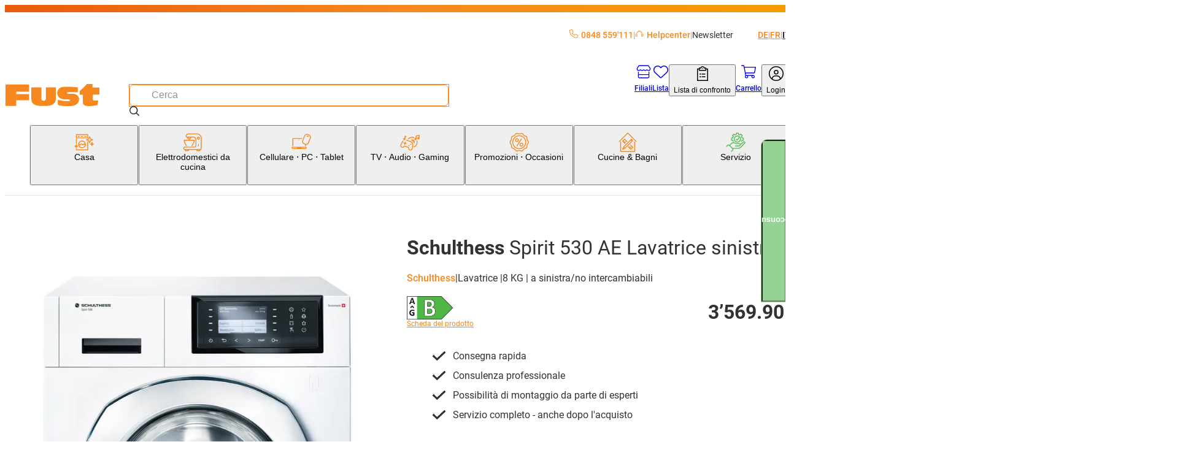

--- FILE ---
content_type: text/html; charset=utf-8
request_url: https://www.fust.ch/it/casa/lavatrici-asciugatrici/lavatrice-per-famiglia/lavatrice-a-carica-frontale/schulthess-spirit-530-ae-lavatrice-sinistra-/p/10657221
body_size: 127563
content:
<!DOCTYPE html><html lang="it-CH"><head>
  <script id='reloader' src='[data-uri]'></script>
<meta charSet="utf-8"/><meta name="viewport" content="width=device-width, initial-scale=1"/><link rel="preload" href="/_next/static/media/3170fd9aa9258fe0-s.p.woff2" as="font" crossorigin="" type="font/woff2"/><link rel="preload" href="/_next/static/media/71b2beb82c4d1389-s.p.woff2" as="font" crossorigin="" type="font/woff2"/><link rel="preload" href="/_next/static/media/f2894edcf7d09d36-s.p.woff2" as="font" crossorigin="" type="font/woff2"/><link rel="preload" as="image" imageSrcSet="/_next/image?url=https%3A%2F%2Fapi-nettoshop-prod-external.coop.ch%2Fmedias%2FIP068478-IP068473.jpg%3Fcontext%[base64]&amp;w=240&amp;q=75 240w, /_next/image?url=https%3A%2F%2Fapi-nettoshop-prod-external.coop.ch%2Fmedias%2FIP068478-IP068473.jpg%3Fcontext%[base64]&amp;w=480&amp;q=75 480w, /_next/image?url=https%3A%2F%2Fapi-nettoshop-prod-external.coop.ch%2Fmedias%2FIP068478-IP068473.jpg%3Fcontext%[base64]&amp;w=768&amp;q=75 768w, /_next/image?url=https%3A%2F%2Fapi-nettoshop-prod-external.coop.ch%2Fmedias%2FIP068478-IP068473.jpg%3Fcontext%[base64]&amp;w=1024&amp;q=75 1024w, /_next/image?url=https%3A%2F%2Fapi-nettoshop-prod-external.coop.ch%2Fmedias%2FIP068478-IP068473.jpg%3Fcontext%[base64]&amp;w=1200&amp;q=75 1200w, /_next/image?url=https%3A%2F%2Fapi-nettoshop-prod-external.coop.ch%2Fmedias%2FIP068478-IP068473.jpg%3Fcontext%[base64]&amp;w=1448&amp;q=75 1448w, /_next/image?url=https%3A%2F%2Fapi-nettoshop-prod-external.coop.ch%2Fmedias%2FIP068478-IP068473.jpg%3Fcontext%[base64]&amp;w=2048&amp;q=75 2048w" imageSizes="(max-width: 479px) 91vw,(max-width: 767px) 97vw,(max-width: 1023px) 95vw,(max-width: 1199px) 47vw,(max-width: 1447px) 48vw,709px"/><link rel="stylesheet" href="/_next/static/css/00722493b610dde1.css?dpl=25.11.2.0" data-precedence="next"/><link rel="stylesheet" href="/_next/static/css/26948ac1000e94de.css?dpl=25.11.2.0" data-precedence="next"/><link rel="stylesheet" href="/_next/static/css/36f88c85dedc8ebb.css?dpl=25.11.2.0" data-precedence="next"/><link rel="stylesheet" href="/_next/static/css/2d8d5e2a1b1bc691.css?dpl=25.11.2.0" data-precedence="next"/><link rel="stylesheet" href="/_next/static/css/dfc4603c684099c1.css?dpl=25.11.2.0" data-precedence="next"/><link rel="stylesheet" href="/_next/static/css/4fca95e6fcb09f39.css?dpl=25.11.2.0" data-precedence="next"/><link rel="stylesheet" href="/_next/static/css/3d2ee6e8ecad88f7.css?dpl=25.11.2.0" data-precedence="next"/><link rel="stylesheet" href="/_next/static/css/ecf8ce4083b7ebc8.css?dpl=25.11.2.0" data-precedence="next"/><link rel="stylesheet" href="/_next/static/css/9f27e2404084e5d9.css?dpl=25.11.2.0" data-precedence="next"/><link rel="stylesheet" href="/_next/static/css/61cb62beaacd2cd5.css?dpl=25.11.2.0" data-precedence="next"/><link rel="stylesheet" href="/_next/static/css/2b38e31313be74bc.css?dpl=25.11.2.0" data-precedence="next"/><link rel="stylesheet" href="/_next/static/css/e8a2e8101e910929.css?dpl=25.11.2.0" data-precedence="next"/><link rel="stylesheet" href="/_next/static/css/a60e717da5589804.css?dpl=25.11.2.0" data-precedence="next"/><link rel="stylesheet" href="/_next/static/css/a7dd572567c86d5d.css?dpl=25.11.2.0" data-precedence="next"/><link rel="stylesheet" href="/_next/static/css/2731da6c1aa262b4.css?dpl=25.11.2.0" data-precedence="next"/><link rel="stylesheet" href="/_next/static/css/d72091a30e079e96.css?dpl=25.11.2.0" data-precedence="next"/><link rel="stylesheet" href="/_next/static/css/5c22bc2cfc6d8fe6.css?dpl=25.11.2.0" data-precedence="next"/><link rel="stylesheet" href="/_next/static/css/19206fe99949e28a.css?dpl=25.11.2.0" data-precedence="next"/><link rel="stylesheet" href="/_next/static/css/f66ea08700315a39.css?dpl=25.11.2.0" data-precedence="next"/><link rel="stylesheet" href="/_next/static/css/530df9622de76d14.css?dpl=25.11.2.0" data-precedence="next"/><link rel="stylesheet" href="/_next/static/css/a2c643152fbe46f2.css?dpl=25.11.2.0" data-precedence="next"/><link rel="stylesheet" href="/_next/static/css/527e2f287f9b7b33.css?dpl=25.11.2.0" data-precedence="next"/><link rel="stylesheet" href="/_next/static/css/9dc38e1874de76ae.css?dpl=25.11.2.0" data-precedence="next"/><link rel="stylesheet" href="/_next/static/css/1d13d5eef7b2613a.css?dpl=25.11.2.0" data-precedence="next"/><link rel="stylesheet" href="/_next/static/css/38c488b3e48d9768.css?dpl=25.11.2.0" data-precedence="next"/><link rel="stylesheet" href="/_next/static/css/5742d503c3374752.css?dpl=25.11.2.0" data-precedence="next"/><link rel="stylesheet" href="/_next/static/css/00aa06223ac4ad08.css?dpl=25.11.2.0" data-precedence="next"/><link rel="stylesheet" href="/_next/static/css/affce29b308ac55c.css?dpl=25.11.2.0" data-precedence="next"/><link rel="stylesheet" href="/_next/static/css/b7998b7ebfa450c7.css?dpl=25.11.2.0" data-precedence="next"/><link rel="stylesheet" href="/_next/static/css/93f2cb1243a48215.css?dpl=25.11.2.0" data-precedence="next"/><link rel="stylesheet" href="/_next/static/css/74223df9d6eef893.css?dpl=25.11.2.0" data-precedence="next"/><link rel="stylesheet" href="/_next/static/css/2830f0094cce8267.css?dpl=25.11.2.0" data-precedence="next"/><link rel="stylesheet" href="/_next/static/css/e7e957732dcec335.css?dpl=25.11.2.0" data-precedence="next"/><link rel="stylesheet" href="/_next/static/css/2093732930e34100.css?dpl=25.11.2.0" data-precedence="next"/><link rel="stylesheet" href="/_next/static/css/744fce374726c1ff.css?dpl=25.11.2.0" data-precedence="next"/><link rel="stylesheet" href="/_next/static/css/820c061de4077e66.css?dpl=25.11.2.0" data-precedence="next"/><link rel="stylesheet" href="/_next/static/css/512264f1f97dd103.css?dpl=25.11.2.0" data-precedence="next"/><link rel="stylesheet" href="/_next/static/css/1f3b279c0e478430.css?dpl=25.11.2.0" data-precedence="next"/><link rel="stylesheet" href="/_next/static/css/cc7f624fc3ce5d36.css?dpl=25.11.2.0" data-precedence="next"/><link rel="stylesheet" href="/_next/static/css/3bff565874bdcaf5.css?dpl=25.11.2.0" data-precedence="next"/><link rel="stylesheet" href="/_next/static/css/6f9e97745262adbf.css?dpl=25.11.2.0" data-precedence="next"/><link rel="stylesheet" href="/_next/static/css/1cc74e223899f437.css?dpl=25.11.2.0" data-precedence="next"/><link rel="stylesheet" href="/_next/static/css/5d9227ea8f06836e.css?dpl=25.11.2.0" data-precedence="next"/><link rel="stylesheet" href="/_next/static/css/4acbac1b17e4908b.css?dpl=25.11.2.0" data-precedence="next"/><link rel="stylesheet" href="/_next/static/css/5eabe9686edf193f.css?dpl=25.11.2.0" data-precedence="next"/><link rel="stylesheet" href="/_next/static/css/f9aa956750a6a540.css?dpl=25.11.2.0" data-precedence="next"/><link rel="stylesheet" href="/_next/static/css/28c1dd752499abd8.css?dpl=25.11.2.0" data-precedence="next"/><link rel="stylesheet" href="/_next/static/css/5dab5a8a22a85e28.css?dpl=25.11.2.0" data-precedence="next"/><link rel="stylesheet" href="/_next/static/css/4de01c1a1dd1a0b2.css?dpl=25.11.2.0" data-precedence="next"/><link rel="stylesheet" href="/_next/static/css/b71c8d6269587715.css?dpl=25.11.2.0" data-precedence="next"/><link rel="stylesheet" href="/_next/static/css/6d1b967ff0e30b90.css?dpl=25.11.2.0" data-precedence="next"/><link rel="stylesheet" href="/_next/static/css/0cbe47f46121f674.css?dpl=25.11.2.0" data-precedence="next"/><link rel="stylesheet" href="/_next/static/css/e0e6db755f5d49b4.css?dpl=25.11.2.0" data-precedence="next"/><link rel="stylesheet" href="/_next/static/css/19d21a16bcef0c34.css?dpl=25.11.2.0" data-precedence="next"/><link rel="stylesheet" href="/_next/static/css/3aaf49161989dd89.css?dpl=25.11.2.0" data-precedence="next"/><link rel="stylesheet" href="/_next/static/css/5f902cc0a1ec9f83.css?dpl=25.11.2.0" data-precedence="next"/><link rel="stylesheet" href="/_next/static/css/43beac6d8e2de714.css?dpl=25.11.2.0" data-precedence="next"/><link rel="preload" as="script" fetchPriority="low" href="/_next/static/chunks/webpack-80ee37ba8af6d0c8.js?dpl=25.11.2.0"/><script src="/_next/static/chunks/87c73c54-dd8d81ac9604067c.js?dpl=25.11.2.0" async=""></script><script src="/_next/static/chunks/18-9ca301052652e734.js?dpl=25.11.2.0" async=""></script><script src="/_next/static/chunks/main-app-7b13489b43c77ae6.js?dpl=25.11.2.0" async=""></script><script src="/_next/static/chunks/6076-146dd919923df0f1.js?dpl=25.11.2.0" async=""></script><script src="/_next/static/chunks/5862-95298302bc114c3f.js?dpl=25.11.2.0" async=""></script><script src="/_next/static/chunks/7653-e078d09ef26f604b.js?dpl=25.11.2.0" async=""></script><script src="/_next/static/chunks/app/global-error-70fe967c9b98fb87.js?dpl=25.11.2.0" async=""></script><script src="/_next/static/chunks/5944-76f70a3b114e2732.js?dpl=25.11.2.0" async=""></script><script src="/_next/static/chunks/2257-f7822054bd73b3e8.js?dpl=25.11.2.0" async=""></script><script src="/_next/static/chunks/3930-124b8c0c9c89c97b.js?dpl=25.11.2.0" async=""></script><script src="/_next/static/chunks/1688-28e7939394098b74.js?dpl=25.11.2.0" async=""></script><script src="/_next/static/chunks/5306-89e2ff9b841aaa2c.js?dpl=25.11.2.0" async=""></script><script src="/_next/static/chunks/5164-2876c0c88d402646.js?dpl=25.11.2.0" async=""></script><script src="/_next/static/chunks/app/%5Blang%5D/(root)/product/layout-b7b83325a5552386.js?dpl=25.11.2.0" async=""></script><script src="/_next/static/chunks/8bb4d8db-f23f2d20c5a5f34a.js?dpl=25.11.2.0" async=""></script><script src="/_next/static/chunks/2536-0414522fa3746131.js?dpl=25.11.2.0" async=""></script><script src="/_next/static/chunks/5970-cafbac46ba832845.js?dpl=25.11.2.0" async=""></script><script src="/_next/static/chunks/6077-0f0ca80e2b8c7e29.js?dpl=25.11.2.0" async=""></script><script src="/_next/static/chunks/3962-0cbec0911534190c.js?dpl=25.11.2.0" async=""></script><script src="/_next/static/chunks/4321-69b9d7570191adad.js?dpl=25.11.2.0" async=""></script><script src="/_next/static/chunks/1986-7dd40ff740693f9f.js?dpl=25.11.2.0" async=""></script><script src="/_next/static/chunks/6800-e5c258c8140fe9b5.js?dpl=25.11.2.0" async=""></script><script src="/_next/static/chunks/5688-df7f3b40e57286e5.js?dpl=25.11.2.0" async=""></script><script src="/_next/static/chunks/4293-2345b3654ba50bac.js?dpl=25.11.2.0" async=""></script><script src="/_next/static/chunks/8501-483f234336a83978.js?dpl=25.11.2.0" async=""></script><script src="/_next/static/chunks/6891-23c964c4571ac825.js?dpl=25.11.2.0" async=""></script><script src="/_next/static/chunks/app/%5Blang%5D/(root)/product/%5BproductCode%5D/page-06a487aff3d09856.js?dpl=25.11.2.0" async=""></script><script src="/_next/static/chunks/app/%5Blang%5D/(root)/error-9d84cbbbdac8cb1f.js?dpl=25.11.2.0" async=""></script><script src="/_next/static/chunks/8376-c594bcd5357ae106.js?dpl=25.11.2.0" async=""></script><script src="/_next/static/chunks/7017-edf9e0a31e03133a.js?dpl=25.11.2.0" async=""></script><script src="/_next/static/chunks/2781-a5d2468eba8d3ab1.js?dpl=25.11.2.0" async=""></script><script src="/_next/static/chunks/app/%5Blang%5D/layout-2dcdfa05407c3982.js?dpl=25.11.2.0" async=""></script><script src="/_next/static/chunks/5235-c842053b9606df56.js?dpl=25.11.2.0" async=""></script><script src="/_next/static/chunks/34-8945bc8a68134912.js?dpl=25.11.2.0" async=""></script><script src="/_next/static/chunks/8334-4911b6738d28c303.js?dpl=25.11.2.0" async=""></script><script src="/_next/static/chunks/app/%5Blang%5D/(root)/layout-d05de5601a301631.js?dpl=25.11.2.0" async=""></script><script src="/_next/static/chunks/87d9c601-f9af2bf0e6d03a65.js?dpl=25.11.2.0" async=""></script><script src="/_next/static/chunks/2811-df320abd97a2b530.js?dpl=25.11.2.0" async=""></script><script src="/_next/static/chunks/9167-6909849b2d5357af.js?dpl=25.11.2.0" async=""></script><script src="/_next/static/chunks/5553-5eb9edebb8216951.js?dpl=25.11.2.0" async=""></script><script src="/_next/static/chunks/app/%5Blang%5D/(root)/product/not-found-3cb726233c4fdf41.js?dpl=25.11.2.0" async=""></script><link rel="preload" href="https://zddpcagcdb.kameleoon.eu/kameleoon.js" as="script"/><meta name="next-size-adjust" content=""/><link rel="preconnect dns-prefetch" href="https://www.google.com"/><link rel="preconnect dns-prefetch" href="https://connect.facebook.net"/><link rel="preconnect dns-prefetch" href="https://tags.tiqcdn.com"/><link rel="preconnect dns-prefetch" href="https://fonts.gstatic.com"/><link rel="preconnect dns-prefetch" href="https://flix360.io"/><title>Acquistare Spirit 530 AE Lavatrice sinistra  | Fust</title><meta name="description" content="Ordinare subito Spirit 530 AE Lavatrice sinistra  Schulthess comodamente online. Fate il test! ✓ Consegna rapida ✓ Acquistare online con servizio ✓ Installazione e riparazione"/><meta name="robots" content="index, follow"/><meta name="baseUrl" content="https://api-nettoshop-prod-external.coop.ch"/><meta name="hostUrl" content="https://www.fust.ch"/><link rel="canonical" href="https://www.fust.ch/it/casa/lavatrici-asciugatrici/lavatrice-per-famiglia/lavatrice-a-carica-frontale/schulthess-spirit-530-ae-lavatrice-sinistra-/p/10657221"/><link rel="alternate" hrefLang="x-default" href="https://www.fust.ch/haushalt/waschmaschinen-tumbler/waschmaschine-einfamilienhaus/waschmaschine-frontlader/schulthess-spirit-530-ae-waschmaschine-links-/p/10657221"/><link rel="alternate" hrefLang="de" href="https://www.fust.ch/haushalt/waschmaschinen-tumbler/waschmaschine-einfamilienhaus/waschmaschine-frontlader/schulthess-spirit-530-ae-waschmaschine-links-/p/10657221"/><link rel="alternate" hrefLang="it" href="https://www.fust.ch/it/casa/lavatrici-asciugatrici/lavatrice-per-famiglia/lavatrice-a-carica-frontale/schulthess-spirit-530-ae-lavatrice-sinistra-/p/10657221"/><link rel="alternate" hrefLang="fr" href="https://www.fust.ch/fr/maison/lave-linge-seche-linge/lave-linge-maison-individuelle/lave-linge-hublot/schulthess-spirit-530-ae-machine-a-laver-gauche-/p/10657221"/><meta property="og:title" content="Acquistare Spirit 530 AE Lavatrice sinistra  | Fust"/><meta property="og:description" content="Ordinare subito Spirit 530 AE Lavatrice sinistra  Schulthess comodamente online. Fate il test! ✓ Consegna rapida ✓ Acquistare online con servizio ✓ Installazione e riparazione"/><meta property="og:url" content="/casa/lavatrici-asciugatrici/lavatrice-per-famiglia/lavatrice-a-carica-frontale/schulthess-spirit-530-ae-lavatrice-sinistra-/p/10657221"/><meta property="og:site_name" content="Fust"/><meta property="og:locale" content="it"/><meta property="og:country_name" content="Schweiz"/><meta property="og:image" content="https://www.fust.ch/opengraph-image.jpg"/><meta property="og:image:alt" content="Fust Logo"/><meta property="og:image:width" content="1200"/><meta property="og:image:height" content="630"/><meta property="og:locale:alternate" content="de"/><meta property="og:locale:alternate" content="fr"/><meta property="og:locale:alternate" content="it"/><meta property="og:type" content="website"/><meta name="twitter:card" content="summary_large_image"/><meta name="twitter:title" content="Acquistare Spirit 530 AE Lavatrice sinistra  | Fust"/><meta name="twitter:description" content="Ordinare subito Spirit 530 AE Lavatrice sinistra  Schulthess comodamente online. Fate il test! ✓ Consegna rapida ✓ Acquistare online con servizio ✓ Installazione e riparazione"/><meta name="twitter:image" content="https://www.fust.ch/opengraph-image.jpg"/><meta name="twitter:image:alt" content="Fust Logo"/><meta name="twitter:image:width" content="1200"/><meta name="twitter:image:height" content="630"/><link rel="icon" href="/favicon.ico" type="image/x-icon" sizes="32x32"/><link rel="icon" href="/icon.png?353b592421ea539b" type="image/png" sizes="32x32"/><link rel="apple-touch-icon" href="/apple-icon.png?2341611329ea0807" type="image/png" sizes="180x180"/><script src="/_next/static/chunks/polyfills-42372ed130431b0a.js?dpl=25.11.2.0" noModule=""></script></head><body class="__variable_760ac9 body"><dialog class="modal modal--is-closable modal--position-top modal--variant-login"><header class="modal__header"><img alt="Fust Logo" loading="lazy" width="68" height="24.65" decoding="async" data-nimg="1" style="color:transparent" srcSet="/_next/image?url=%2Flogo.svg&amp;w=240&amp;q=75 1x" src="/_next/image?url=%2Flogo.svg&amp;w=240&amp;q=75"/><button class="modal__close-button" type="button" aria-label="Chiudere"><svg xmlns="http://www.w3.org/2000/svg" width="25" height="25" fill="currentColor" viewBox="0 -960 960 960" alt="modal-close-icon"><path d="m256-200-56-56 224-224-224-224 56-56 224 224 224-224 56 56-224 224 224 224-56 56-224-224z"></path></svg></button></header><div class="modal__content"><div class="login-modal__wrapper"><div class="tabs tabs--variant-login"><div class="tabs__list" role="tablist"><button id="login" class="tabs__item tabs__item--is-active" role="tab" tabindex="0" aria-controls="tab_login" aria-selected="true">Siete già clienti?</button><button id="register" class="tabs__item tabs__item--no-text-transform" role="tab" tabindex="-1" aria-controls="tab_register">Nuovo qui?</button></div><section class="tab tab--no-padding" id="tab_login" aria-labelledby="login" role="tabpanel" tabindex="0"><div class="login-content"><h2 class="login-content__title">Bentornati</h2><p class="login-content__subtitle">E&#x27; un piacere riaverti tra noi.</p><button class="button button--variant-supercard button--width-full button--padding-500 supercard-button" type="button"><span class="button__icon"><svg xmlns="http://www.w3.org/2000/svg" viewBox="0 0 1000 1063.096"><path fill="currentColor" d="M140 765.095h632c42 0 76-32 80-73H60c4 41 38 73 80 73m713-272c0-17 13-30 29-30s30 13 30 30v191c0 77-63 140-140 140H140c-77 0-140-63-140-140v-308c0-77 63-140 140-140h416c16 0 29 13 29 29 0 17-13 30-29 30H140c-45 0-81 36-81 81v199h794zm71-186c11-19 17-40 17-63 0-70-56-126-126-126s-127 56-127 126c0 24 7 46 19 65 21-18 62-31 109-31s86 12 108 29m-109-248c102 0 185 83 185 185s-83 185-185 185-186-83-186-185 84-185 186-185m-56 143c0-32 26-57 57-57 32 0 58 25 58 57s-26 58-58 58c-31 0-57-26-57-58"></path></svg></span><span class="button__text">Supercard Id Login</span></button><button class="button button--variant-secondary button--width-full button--padding-500 login-content__login-button" type="button"><span class="button__text">fust.ch Login</span></button><div class="login-content__link-container"><svg xmlns="http://www.w3.org/2000/svg" viewBox="0 0 1378 1000" class="login-content__link-icon" width="21" height="26"><path d="m640 .01-11 1q-24 4-40 22.5t-16 43.5q0 27 19.5 46.5t47.5 19.5h526q-73 145-227 279.5t-379 249.5q-227 116-512 206-26 8-38.5 33t-4.5 51 32.5 38.5 50.5 4.5q422-132 719-320 300-189 440-414l-1 479 1 10q4 24 22.5 40t43.5 16q28 0 47-19t19-47v-682q-1-5-4-13l-1-4q-11-25-36-36-13-5-25-5z"></path></svg><a class="button button--variant-text button--width-full button--padding-500 login-content__link" href="/scid/onboarding/start"><span class="button__text">Collegare il login di<br/>fust.ch con Supercard</span></a></div><div class="supercard-advantages"><div class="supercard-advantages__container supercard-advantages__container--diamond"></div><div class="supercard-advantages__container supercard-advantages__container--inner"><img alt="supercard-logo" loading="lazy" width="50" height="43.6667" decoding="async" data-nimg="1" class="supercard-advantages__supercard-image" style="color:transparent" srcSet="/_next/image?url=%2Fimages%2Fsupercard-supi.png&amp;w=240&amp;q=75 1x" src="/_next/image?url=%2Fimages%2Fsupercard-supi.png&amp;w=240&amp;q=75"/><p class="supercard-advantages__text">I vantaggi della Supercard:</p><ul class="supercard-list"><li class="supercard-item"><svg xmlns="http://www.w3.org/2000/svg" viewBox="0 0 1038 1063.096" class="supercard-item__icon" width="14.5" height="14.5"><path fill="currentColor" d="M519 .095c-276 0-500 224-500 500s224 500 500 500 500-224 500-500c0-133-52-260-146-354-94-93-221-146-354-146m306 359-365 365c-9 9-24 9-33 0l-8-8-201-202c-9-9-9-24 0-33l50-50c9-9 24-9 33 0l142 143 299-298c9-9 24-9 33 0l49 50c5 4 7 10 7 16 0 7-2 13-7 17z"></path></svg><p class="supercard-item__text">Riscuotere i buoni digitali e trarre vantaggio</p></li><li class="supercard-item"><svg xmlns="http://www.w3.org/2000/svg" viewBox="0 0 1038 1063.096" class="supercard-item__icon" width="14.5" height="14.5"><path fill="currentColor" d="M519 .095c-276 0-500 224-500 500s224 500 500 500 500-224 500-500c0-133-52-260-146-354-94-93-221-146-354-146m306 359-365 365c-9 9-24 9-33 0l-8-8-201-202c-9-9-9-24 0-33l50-50c9-9 24-9 33 0l142 143 299-298c9-9 24-9 33 0l49 50c5 4 7 10 7 16 0 7-2 13-7 17z"></path></svg><p class="supercard-item__text">Pagare con carta di pagamento digitale / Superpoints</p></li><li class="supercard-item"><svg xmlns="http://www.w3.org/2000/svg" viewBox="0 0 1038 1063.096" class="supercard-item__icon" width="14.5" height="14.5"><path fill="currentColor" d="M519 .095c-276 0-500 224-500 500s224 500 500 500 500-224 500-500c0-133-52-260-146-354-94-93-221-146-354-146m306 359-365 365c-9 9-24 9-33 0l-8-8-201-202c-9-9-9-24 0-33l50-50c9-9 24-9 33 0l142 143 299-298c9-9 24-9 33 0l49 50c5 4 7 10 7 16 0 7-2 13-7 17z"></path></svg><p class="supercard-item__text">Jederzeit Digitale Kassenzettel aller Einkäufe einsehen</p></li><li class="supercard-item"><svg xmlns="http://www.w3.org/2000/svg" viewBox="0 0 1038 1063.096" class="supercard-item__icon" width="14.5" height="14.5"><path fill="currentColor" d="M519 .095c-276 0-500 224-500 500s224 500 500 500 500-224 500-500c0-133-52-260-146-354-94-93-221-146-354-146m306 359-365 365c-9 9-24 9-33 0l-8-8-201-202c-9-9-9-24 0-33l50-50c9-9 24-9 33 0l142 143 299-298c9-9 24-9 33 0l49 50c5 4 7 10 7 16 0 7-2 13-7 17z"></path></svg><p class="supercard-item__text">Ein Login für alle Coop-Services</p></li></ul></div></div></div></section><section class="tab tab--hidden tab--no-padding tab--no-text-transform" id="tab_register" aria-labelledby="register" hidden="" role="tabpanel" tabindex="-1"><div class="registration-content"><h2 class="registration-content__title">Benvenuti su fust.ch</h2><p class="registration-content__subtitle">Registrati ora gratuitamente</p><button class="button button--variant-supercard button--width-full button--padding-500 supercard-button" type="button"><span class="button__icon"><svg xmlns="http://www.w3.org/2000/svg" viewBox="0 0 1000 1063.096"><path fill="currentColor" d="M140 765.095h632c42 0 76-32 80-73H60c4 41 38 73 80 73m713-272c0-17 13-30 29-30s30 13 30 30v191c0 77-63 140-140 140H140c-77 0-140-63-140-140v-308c0-77 63-140 140-140h416c16 0 29 13 29 29 0 17-13 30-29 30H140c-45 0-81 36-81 81v199h794zm71-186c11-19 17-40 17-63 0-70-56-126-126-126s-127 56-127 126c0 24 7 46 19 65 21-18 62-31 109-31s86 12 108 29m-109-248c102 0 185 83 185 185s-83 185-185 185-186-83-186-185 84-185 186-185m-56 143c0-32 26-57 57-57 32 0 58 25 58 57s-26 58-58 58c-31 0-57-26-57-58"></path></svg></span><span class="button__text">Supercard Id Login</span></button><div class="supercard-advantages"><div class="supercard-advantages__container supercard-advantages__container--diamond"></div><div class="supercard-advantages__container supercard-advantages__container--inner"><img alt="supercard-logo" loading="lazy" width="50" height="43.6667" decoding="async" data-nimg="1" class="supercard-advantages__supercard-image" style="color:transparent" srcSet="/_next/image?url=%2Fimages%2Fsupercard-supi.png&amp;w=240&amp;q=75 1x" src="/_next/image?url=%2Fimages%2Fsupercard-supi.png&amp;w=240&amp;q=75"/><p class="supercard-advantages__text">I vantaggi della Supercard:</p><ul class="supercard-list"><li class="supercard-item"><svg xmlns="http://www.w3.org/2000/svg" viewBox="0 0 1038 1063.096" class="supercard-item__icon" width="14.5" height="14.5"><path fill="currentColor" d="M519 .095c-276 0-500 224-500 500s224 500 500 500 500-224 500-500c0-133-52-260-146-354-94-93-221-146-354-146m306 359-365 365c-9 9-24 9-33 0l-8-8-201-202c-9-9-9-24 0-33l50-50c9-9 24-9 33 0l142 143 299-298c9-9 24-9 33 0l49 50c5 4 7 10 7 16 0 7-2 13-7 17z"></path></svg><p class="supercard-item__text">Riscuotere i buoni digitali e trarre vantaggio</p></li><li class="supercard-item"><svg xmlns="http://www.w3.org/2000/svg" viewBox="0 0 1038 1063.096" class="supercard-item__icon" width="14.5" height="14.5"><path fill="currentColor" d="M519 .095c-276 0-500 224-500 500s224 500 500 500 500-224 500-500c0-133-52-260-146-354-94-93-221-146-354-146m306 359-365 365c-9 9-24 9-33 0l-8-8-201-202c-9-9-9-24 0-33l50-50c9-9 24-9 33 0l142 143 299-298c9-9 24-9 33 0l49 50c5 4 7 10 7 16 0 7-2 13-7 17z"></path></svg><p class="supercard-item__text">Pagare con carta di pagamento digitale / Superpoints</p></li><li class="supercard-item"><svg xmlns="http://www.w3.org/2000/svg" viewBox="0 0 1038 1063.096" class="supercard-item__icon" width="14.5" height="14.5"><path fill="currentColor" d="M519 .095c-276 0-500 224-500 500s224 500 500 500 500-224 500-500c0-133-52-260-146-354-94-93-221-146-354-146m306 359-365 365c-9 9-24 9-33 0l-8-8-201-202c-9-9-9-24 0-33l50-50c9-9 24-9 33 0l142 143 299-298c9-9 24-9 33 0l49 50c5 4 7 10 7 16 0 7-2 13-7 17z"></path></svg><p class="supercard-item__text">Jederzeit Digitale Kassenzettel aller Einkäufe einsehen</p></li><li class="supercard-item"><svg xmlns="http://www.w3.org/2000/svg" viewBox="0 0 1038 1063.096" class="supercard-item__icon" width="14.5" height="14.5"><path fill="currentColor" d="M519 .095c-276 0-500 224-500 500s224 500 500 500 500-224 500-500c0-133-52-260-146-354-94-93-221-146-354-146m306 359-365 365c-9 9-24 9-33 0l-8-8-201-202c-9-9-9-24 0-33l50-50c9-9 24-9 33 0l142 143 299-298c9-9 24-9 33 0l49 50c5 4 7 10 7 16 0 7-2 13-7 17z"></path></svg><p class="supercard-item__text">Ein Login für alle Coop-Services</p></li></ul></div></div><footer class="registration-content__footer"><a class="button button--variant-text button--width-full button--padding-500 registration-content__link" href="https://www.fust.ch/registration"><span class="button__text">Nuovo cliente?</span></a></footer></div></section></div></div></div></dialog><script>(self.__next_s=self.__next_s||[]).push(["https://zddpcagcdb.kameleoon.eu/kameleoon.js",{"id":"kameleeon-external-js"}])</script><dialog class="modal modal--position-center cart-merge-modal"><header class="modal__header"><div class="modal__title">Riunire il carrello della spesa</div></header><div class="modal__content"><div class="cart-merge-modal__content">Nel carrello salvato ci sono già prodotti. Vuoi aggiungerli al carrello attuale?</div></div><footer class="modal__footer"><div class="cart-merge-modal__actions"><button class="button button--variant-primary button--width-full button--padding-500" type="button"><span class="button__text">Sì</span></button><button class="button button--variant-secondary button--width-full button--padding-500" type="button"><span class="button__text">No</span></button></div></footer></dialog><nav class="skip-nav-link" aria-label="Quick Link Navigation"><ul><li><a class="skip-nav-link__item" href="#main-navigation">Alla categoria Navigazione</a></li><li><a class="skip-nav-link__item" href="#user-navigation">Vai alla navigazione utente</a></li><li><a class="skip-nav-link__item" href="#main-content">Vai al contenuto della pagina</a></li><li><a class="skip-nav-link__item" href="#footer-navigation">Vai alla navigazione a piè di pagina</a></li></ul></nav><header class="header header--variant-default"><div class="header__container"><div class="header__meta"><ul class="header-quick-links"><li class="header-quick-links__item"><a class="header-quick-links__link" rel="nofollow" href="tel:0848559111"><svg xmlns="http://www.w3.org/2000/svg" viewBox="0 0 512 512" class="header-quick-links__image"><path fill="currentColor" d="M375.8 275.2c-16.4-7-35.4-2.4-46.7 11.4l-33.2 40.6c-46-26.7-84.4-65.1-111.1-111.1l40.5-33.1c13.8-11.3 18.5-30.3 11.4-46.7l-48-112C181.2 6.7 162.3-3.1 143.6.9l-112 24C13.2 28.8 0 45.1 0 64c0 236.7 183.5 430.5 416 446.9 4.5.3 9.1.6 13.7.8h.1c6.1.2 12.1.4 18.3.4 18.9 0 35.2-13.2 39.1-31.6l24-112c4-18.7-5.8-37.6-23.4-45.1l-112-48zM447.7 480C218.1 479.8 32 293.7 32 64c0-3.8 2.6-7 6.3-7.8l112-24c3.7-.8 7.5 1.2 9 4.7l48 112c1.4 3.3.5 7.1-2.3 9.3l-40.6 33.2c-12.1 9.9-15.3 27.2-7.4 40.8 29.5 50.9 71.9 93.3 122.7 122.7 13.6 7.9 30.9 4.7 40.8-7.4l33.2-40.6c2.3-2.8 6.1-3.7 9.3-2.3l112 48c3.5 1.5 5.5 5.3 4.7 9l-24 112c-.8 3.7-4.1 6.3-7.8 6.3h-.3z"></path></svg>0848 559&#x27;111</a></li><li class="header-quick-links__item"><a href="https://helpcenter.fust.ch/hc/it" class="header-quick-links__link"><svg xmlns="http://www.w3.org/2000/svg" data-name="Ebene_1" viewBox="0 0 32 32" class="header-quick-links__image"><path fill="currentColor" d="M24 13.52c-.78-3.51-4.15-6.05-8.01-6.05s-7.24 2.54-8.01 6.05c-.08.38.15.75.53.84.38.08.75-.15.83-.53.64-2.87 3.43-4.96 6.65-4.96s6.01 2.08 6.65 4.96c.07.33.36.55.68.55.05 0 .1 0 .15-.02.38-.08.62-.46.53-.84"></path><path fill="currentColor" d="M28.33 17.17h-1.06c-.07-.55-.38-1.02-.84-1.3v-1.35c0-6.2-5.31-9.9-10.45-9.9s-10.45 3.7-10.45 9.9v1.24c-.56.24-.96.78-1.04 1.41H3.43c-1.73 0-3.14 1.61-3.14 3.6v1.28c0 1.98 1.41 3.6 3.14 3.6h1.06c.1.87.84 1.55 1.74 1.55.97 0 1.76-.79 1.76-1.76v-8.06c0-.72-.44-1.34-1.06-1.61v-1.24c0-5.52 4.66-8.5 9.05-8.5s9.05 3.18 9.05 8.5v1.17c-.73.22-1.26.88-1.26 1.68v8.06c0 .97.79 1.76 1.76 1.76.9 0 1.64-.68 1.74-1.55h1.06c1.73 0 3.14-1.61 3.14-3.6v-1.28c0-1.98-1.41-3.6-3.14-3.6M1.7 22.05v-1.28c0-1.21.78-2.2 1.74-2.2h1.04v5.67H3.44c-.96 0-1.74-.98-1.74-2.19m4.9 3.39c0 .2-.16.36-.36.36s-.36-.16-.36-.36v-8.06c0-.2.16-.36.36-.36s.36.16.36.36zm19.29 0c0 .2-.16.36-.36.36s-.36-.16-.36-.36v-8.06c0-.2.16-.36.36-.36s.36.16.36.36zm4.18-3.39c0 1.21-.78 2.19-1.74 2.19h-1.04v-5.67h1.04c.96 0 1.74.98 1.74 2.2z"></path></svg>Helpcenter</a></li><li class="header-quick-links__item header-quick-links__item--newsletter"><a class="header-quick-links__link" href="/it/newsletter">Newsletter</a></li></ul><div class="header__language-navigation"><!--$?--><template id="B:0"></template><!--/$--></div></div><div class="header__main"><div class="header__logo-container"><a title="Vai alla pagina iniziale" href="/it"><svg xmlns="http://www.w3.org/2000/svg" width="155" height="36" viewBox="0 0 383 90.086" class="header__logo" alt="Logo Ing. dipl. Fust"><path fill="#f6881f" d="m105.4 13.8 40.85.2v45.7c0 11.55 18.25 12.05 18.25.1V14.05h41v45.7c0 23.5-21.5 29.75-41 29.75h-15c-29 0-44.2-6.2-44.2-29.7Z"></path><path fill="#f6881f" d="M261 90c50.12 1.87 49.25-50 13.5-50h-18c-8 0-7.5-6.5 0-6.5a340 340 0 0 1 38.5.5V13.5a462 462 0 0 0-46.25-2.5L236 12c-32 0-35.5 49 2.62 50.37l15.88.12c13.5.5 11 8.12 1 7.12-17.25.75-30.12-2.12-42-5.62v20.75c11.88 6.5 47.5 5.25 47.5 5.25Z"></path><path fill="#f6881f" d="M303 28c8.5-7 24.5-21 28.5-28H355v14.5h28V43h-27v19.5c0 6.5 7 5 10.5 5h12l-4 19c-10.5 2.5-22 3-28 3.5h-11c-13 0-19.5-5.5-20-14V43.5h-13ZM.05 89.75h43.7v-23.5H96v-25H43.75V31H96V2H0Z"></path></svg></a></div><div class="header__search"><div class="header__navigation-toggle"><button class="main-navigation-mobile__trigger"><svg xmlns="http://www.w3.org/2000/svg" width="28" height="28" fill="currentColor" viewBox="0 -960 960 960" alt="Toggle Navigation"><path d="M120-240v-80h720v80zm0-200v-80h720v80zm0-200v-80h720v80z"></path></svg>Menu</button></div><label id="search-bar-input-label" class="invisible">Campo di ricerca</label><span class="input input--slot-left search-bar"><div class="input__input-inner"><input type="text" class="input__field" placeholder="Cerca" autofocus="" aria-labelledby="search-bar-input-label" name="search" value=""/><span class="input__slot"><svg xmlns="http://www.w3.org/2000/svg" viewBox="0 0 19 19" width="16" height="16"><path fill="currentColor" fill-rule="evenodd" d="M8 0a8.07 8.07 0 0 1 8.1 8.1 8 8 0 0 1-1.7 5l4.3 4.3a.92.92 0 0 1-1.3 1.3l-4.3-4.3a8 8 0 0 1-5 1.7A8.07 8.07 0 0 1 0 8a7.9 7.9 0 0 1 8-8m0 1.9a6.2 6.2 0 0 0 0 12.4 6 6 0 0 0 4.3-1.8 6 6 0 0 0 1.8-4.3A6.11 6.11 0 0 0 8 1.9"></path></svg></span></div></span></div><div class="header__user-navigation"><nav class="user-navigation" aria-label="Navigazione utente" id="user-navigation"><ul class="user-navigation__list"><li class="user-navigation__item"><a class="user-navigation__button user-navigation__button--cart" aria-label="Filiali" href="/it/store-finder"><span class="user-navigation__icon"><svg xmlns="http://www.w3.org/2000/svg" viewBox="0 0 576 512" width="24" height="24"><path fill="currentColor" d="M520.6 120.9c18.7 29.6.3 66.6-29.2 70.6-2.6.3-5.2.5-7.9.5-16.5 0-31.2-7.2-41.5-18.5-6.1-6.7-14.7-10.5-23.7-10.5s-17.6 3.8-23.7 10.5c-10.2 11.2-24.8 18.4-41.4 18.4-16.5 0-31.3-7.2-41.4-18.4-6.1-6.7-14.7-10.5-23.7-10.5s-17.7 3.8-23.7 10.5C254 184.8 239.3 192 222.7 192c-16.5 0-31.3-7.2-41.4-18.4-6.1-6.7-14.7-10.5-23.7-10.5s-17.7 3.8-23.7 10.5C123.6 184.8 109 192 92.4 192c-2.6 0-5.2-.2-7.9-.5-29.3-4-47.7-41-29.1-70.6L111.6 32h352.8zM483.4 224c4.1 0 8.1-.3 12.1-.8 55.5-7.4 81.8-72.5 52.1-119.4l-57.3-90.7C485.2 5 476.1 0 466.4 0H109.6c-9.7 0-18.8 5-23.9 13.1l-57.4 90.7c-29.6 46.8-3.4 111.9 51.9 119.4 4 .5 8.1.8 12.1.8 19.6 0 37.5-6.4 52-17 4.8-3.5 9.2-7.6 13.2-11.9 4 4.4 8.4 8.4 13.2 11.9 14.5 10.6 32.4 17 52 17s37.5-6.4 52-17c4.8-3.5 9.2-7.6 13.2-12 4 4.4 8.4 8.4 13.2 11.9 14.5 10.6 32.4 17 52 17 19.8 0 37.8-6.5 52.3-17.3q7.05-5.25 12.9-11.7c3.9 4.3 8.3 8.3 13 11.8 14.5 10.7 32.5 17.2 52.2 17.2zM80 256c-8.8 0-16 7.2-16 16v176c0 35.3 28.7 64 64 64h320c35.3 0 64-28.7 64-64V272c0-8.8-7.2-16-16-16s-16 7.2-16 16v80H96v-80c0-8.8-7.2-16-16-16m16 128h384v64c0 17.7-14.3 32-32 32H128c-17.7 0-32-14.3-32-32z"></path></svg></span><span class="user-navigation__label">Filiali</span></a></li><li class="user-navigation__item"><a class="user-navigation__button user-navigation__button--cart" aria-label="Lista" href="/it/wishlist"><span class="user-navigation__icon"><svg xmlns="http://www.w3.org/2000/svg" viewBox="0 0 512 512" width="24" height="24"><path fill="currentColor" d="m244 130.6-12-13.5-4.2-4.7c-26-29.2-65.3-42.8-103.8-35.8-53.3 9.7-92 56.1-92 110.3v3.5c0 32.3 13.4 63.1 37.1 85.1L253 446.8c.8.7 1.9 1.2 3 1.2s2.2-.4 3-1.2l184-171.3c23.6-22 37-52.8 37-85.1v-3.5c0-54.2-38.7-100.6-92-110.3-38.5-7-77.8 6.6-103.8 35.8l-4.2 4.7-12 13.5c-3 3.4-7.4 5.4-12 5.4s-8.9-2-12-5.4m34.9-57.1c32.1-25.1 73.8-35.8 114.8-28.4C462.2 57.6 512 117.3 512 186.9v3.5c0 36-13.1 70.6-36.6 97.5-3.4 3.8-6.9 7.5-10.7 11l-184 171.3c-.8.8-1.7 1.5-2.6 2.2-6.3 4.9-14.1 7.5-22.1 7.5-9.2 0-18-3.5-24.8-9.7L47.2 299c-3.8-3.5-7.3-7.2-10.7-11C13.1 261 0 226.4 0 190.4v-3.5C0 117.3 49.8 57.6 118.3 45.1c40.9-7.4 82.6 3.2 114.7 28.4 6.7 5.3 13 11.1 18.7 17.6l4.2 4.7 4.2-4.7c4.2-4.7 8.6-9.1 13.3-13.1l5.4-4.5z"></path></svg></span><span class="user-navigation__label">Lista</span></a></li><li class="product-comparison-modal"><button class="product-comparison-modal__trigger-button"><span class="product-comparison-modal__icon"><svg xmlns="http://www.w3.org/2000/svg" viewBox="0 0 384 512" width="24" height="24" alt="g"><path fill="currentColor" d="M145.5 68c5.3-20.7 24.1-36 46.5-36s41.2 15.3 46.5 36l3.1 12H288v48H96V80h46.4zM192 0c-32.8 0-61 19.8-73.3 48H64v32H0v432h384V80h-64V48h-54.7C253 19.8 224.8 0 192 0m128 144v-32h32v368H32V112h32v48h256zM208 80a16 16 0 1 0-32 0 16 16 0 1 0 32 0m-72 192a24 24 0 1 0-48 0 24 24 0 1 0 48 0m40-16h-16v32h128v-32H176m0 96h-16v32h128v-32H176m-64 40a24 24 0 1 0 0-48 24 24 0 1 0 0 48"></path></svg></span><span class="product-comparison-modal__label">Lista di confronto</span></button><dialog class="modal modal--is-closable modal--position-center product-comparison-modal__modal"><header class="modal__header"><div class="modal__title">Confronta i prodotti</div><button class="modal__close-button" type="button" aria-label="Chiudere"><svg xmlns="http://www.w3.org/2000/svg" width="25" height="25" fill="currentColor" viewBox="0 -960 960 960" alt="modal-close-icon"><path d="m256-200-56-56 224-224-224-224 56-56 224 224 224-224 56 56-224 224 224 224-56 56-224-224z"></path></svg></button></header><div class="modal__content"><div class="product-comparison-modal__modal-inner"></div></div></dialog></li><li class="user-navigation__item"><a class="user-navigation__button user-navigation__button--cart" aria-label="Carrello" href="/it/checkout/cart"><span class="user-navigation__icon"><svg xmlns="http://www.w3.org/2000/svg" viewBox="0 0 576 512" width="24" height="24"><path fill="currentColor" d="M551.991 64H129.28l-8.329-44.423C118.822 8.226 108.911 0 97.362 0H12C5.373 0 0 5.373 0 12v8c0 6.627 5.373 12 12 12h78.72l69.927 372.946C150.305 416.314 144 431.42 144 448c0 35.346 28.654 64 64 64s64-28.654 64-64a63.7 63.7 0 0 0-8.583-32h145.167a63.7 63.7 0 0 0-8.583 32c0 35.346 28.654 64 64 64s64-28.654 64-64c0-17.993-7.435-34.24-19.388-45.868C506.022 391.891 496.76 384 485.328 384H189.28l-12-64h331.381c11.368 0 21.177-7.976 23.496-19.105l43.331-208C578.592 77.991 567.215 64 551.991 64M240 448c0 17.645-14.355 32-32 32s-32-14.355-32-32 14.355-32 32-32 32 14.355 32 32m224 32c-17.645 0-32-14.355-32-32s14.355-32 32-32 32 14.355 32 32-14.355 32-32 32m38.156-192H171.28l-36-192h406.876z"></path></svg></span><span class="user-navigation__label">Carrello</span></a></li><li class="user-navigation__item"><button type="button" class="user-navigation__button user-navigation__button--profile"><span class="user-navigation__icon"><svg xmlns="http://www.w3.org/2000/svg" viewBox="0 0 512 512" width="24" height="24"><path fill="currentColor" d="M412.1 416.6c-14-55.5-64.2-96.6-124.1-96.6h-64c-59.9 0-110.1 41.1-124.1 96.6C58 375.9 32 319 32 256 32 132.3 132.3 32 256 32s224 100.3 224 224c0 63-26 119.9-67.9 160.6M383.6 440c-36.1 25.2-80.1 40-127.6 40s-91.5-14.8-127.7-39.9c4-49.3 45.3-88.1 95.7-88.1h64c50.4 0 91.6 38.8 95.7 88.1zM256 512a256 256 0 1 0 0-512 256 256 0 1 0 0 512m0-256a48 48 0 1 1 0-96 48 48 0 1 1 0 96m-80-48a80 80 0 1 0 160 0 80 80 0 1 0-160 0"></path></svg></span><span class="user-navigation__label">Login</span></button></li></ul></nav></div></div><div class="header__main-navigation"><nav id="main-navigation" class="main-navigation" aria-label="Categoria - Navigazione"><ul class="main-navigation__list-level-1"><li class="main-navigation__list-item-level-1 main-navigation__list-item-level-1--layout-primary"><button class="main-navigation__level-1-button"><div class="main-navigation__icon main-navigation__icon--svg"><?xml version="1.0" encoding="UTF-8"?>
<svg id="a" data-name="Ebene 1" xmlns="http://www.w3.org/2000/svg" viewBox="0 0 32 32">
  <path d="M3.37,18.69c.39,0,.7-.31.7-.7v-7.21c0-.39-.31-.7-.7-.7s-.7.31-.7.7v7.21c0,.39.31.7.7.7Z" style="fill: ;"/>
  <path d="M22.05,14.39c-.39,0-.7.31-.7.7v12.63H4.07v-.99c0-.39-.31-.7-.7-.7s-.7.31-.7.7v1.69c0,.39.31.7.7.7h18.67c.39,0,.7-.31.7-.7v-13.33c0-.39-.31-.7-.7-.7Z" style="fill: ;"/>
  <path d="M6.54,19.44c0,3.4,2.77,6.17,6.17,6.17s6.17-2.77,6.17-6.17-2.77-6.17-6.17-6.17-6.17,2.77-6.17,6.17ZM12.71,24.21c-2.39,0-4.36-1.78-4.7-4.08.3.32.72.66,1.42.66.87,0,1.33-.53,1.63-.89.27-.32.36-.4.56-.4s.29.08.56.4c.3.35.76.89,1.63.89s1.33-.53,1.63-.89c.27-.32.36-.4.56-.4s.29.08.56.4c.18.21.43.48.78.67-.51,2.09-2.38,3.65-4.62,3.65ZM17.41,18.75c-.3-.32-.72-.66-1.42-.66-.87,0-1.33.54-1.63.89-.27.32-.36.4-.56.4s-.29-.08-.56-.4c-.3-.35-.76-.89-1.63-.89s-1.33.54-1.63.89c-.27.32-.36.4-.56.4s-.29-.08-.56-.4c-.18-.21-.43-.48-.78-.67.51-2.09,2.38-3.65,4.62-3.65,2.39,0,4.36,1.78,4.7,4.08Z" style="fill: ;"/>
  <path d="M3.37,9.55h18.67c.39,0,.7-.31.7-.7V3.56c0-.39-.31-.7-.7-.7H3.37c-.39,0-.7.31-.7.7v5.29c0,.39.31.7.7.7ZM21.35,4.26v3.89H4.07v-3.89h17.27Z" style="fill: ;"/>
  <path d="M6.21,7.11h2.01c.39,0,.7-.31.7-.7s-.31-.7-.7-.7h-2.01c-.39,0-.7.31-.7.7s.31.7.7.7Z" style="fill: ;"/>
  <path d="M11.71,7.11h2.01c.39,0,.7-.31.7-.7s-.31-.7-.7-.7h-2.01c-.39,0-.7.31-.7.7s.31.7.7.7Z" style="fill: ;"/>
  <path d="M17.21,7.11h2.01c.39,0,.7-.31.7-.7s-.31-.7-.7-.7h-2.01c-.39,0-.7.31-.7.7s.31.7.7.7Z" style="fill: ;"/>
  <path d="M30.24,12.55c.27-.11.44-.36.44-.65s-.18-.55-.44-.65l-3.31-1.3-1.3-3.31c-.21-.53-1.09-.53-1.3,0l-1.3,3.31-3.31,1.3c-.27.11-.44.36-.44.65s.18.55.44.65l3.31,1.3,1.3,3.31c.11.27.36.44.65.44s.55-.18.65-.44l1.3-3.31,3.31-1.3ZM25.74,13.06l-.76,1.94-.76-1.94c-.07-.18-.21-.32-.39-.39l-1.94-.76,1.94-.76c.18-.07.32-.21.39-.39l.76-1.94.76,1.94c.07.18.21.32.39.39l1.94.76-1.94.76c-.18.07-.32.21-.39.39Z" style="fill: ;"/>
  <path d="M31.51,18.28l-1.42-.56-.56-1.42c-.21-.53-1.09-.53-1.3,0l-.56,1.42-1.42.56c-.27.11-.44.36-.44.65s.18.55.44.65l1.42.56.56,1.42c.11.27.36.44.65.44s.55-.18.65-.44l.56-1.42,1.42-.56c.27-.11.44-.36.44-.65s-.18-.55-.44-.65ZM29.29,18.95c-.18.07-.32.21-.39.39l-.02.05-.02-.05c-.07-.18-.21-.32-.39-.39l-.05-.02.05-.02c.18-.07.32-.21.39-.39l.02-.05.02.05c.07.18.21.32.39.39l.05.02-.05.02Z" style="fill: ;"/>
  <path d="M3.37,25.49c.29,0,.55-.18.65-.44l.56-1.42,1.42-.56c.27-.11.44-.36.44-.65s-.18-.55-.44-.65l-1.42-.56-.56-1.42c-.21-.54-1.09-.54-1.3,0l-.56,1.42-1.42.56c-.27.11-.44.36-.44.65s.18.55.44.65l1.42.56.56,1.42c.11.27.36.44.65.44ZM2.96,22.4c.18-.07.32-.21.39-.39l.02-.05.02.05c.07.18.21.32.39.39l.05.02-.05.02c-.18.07-.32.21-.39.39l-.02.05-.02-.05c-.07-.18-.21-.32-.39-.39l-.05-.02.05-.02Z" style="fill: ;"/>
</svg></div>Casa</button></li><li class="main-navigation__list-item-level-1 main-navigation__list-item-level-1--layout-primary"><button class="main-navigation__level-1-button"><div class="main-navigation__icon main-navigation__icon--svg"><?xml version="1.0" encoding="UTF-8"?>
<svg id="a" data-name="Ebene 1" xmlns="http://www.w3.org/2000/svg" viewBox="0 0 32 32">
  <path d="M25.37,6.94c-1.34,0-2.43,1.09-2.43,2.43s1.09,2.43,2.43,2.43,2.43-1.09,2.43-2.43-1.09-2.43-2.43-2.43ZM25.37,10.4c-.57,0-1.03-.46-1.03-1.03s.46-1.03,1.03-1.03,1.03.46,1.03,1.03-.46,1.03-1.03,1.03Z" style="fill: ;"/>
  <path d="M22.85,1.66h-13.55c-2.72,0-4.62,1.69-4.62,4.12v1.72c0,.39.31.7.7.7h1.89v.35c0,.31.3,2.52,1.52,2.52h.85v.96H2.13c-.19,0-.38.08-.51.22-.13.14-.2.33-.19.52.21,3.55,1.65,6.22,3.9,9.39.14.19.35.29.57.29.14,0,.28-.04.4-.13.31-.22.39-.66.17-.98-1.94-2.73-3.23-5.05-3.57-7.92h14.9c-.21,2.52-1.23,4.75-3.58,7.9-.23.31-.17.75.14.98.31.23.75.17.98-.14,2.34-3.15,3.81-5.82,3.9-9.42,0-.19-.07-.37-.2-.51-.13-.13-.31-.21-.5-.21h-7.5v-.96h.85c1.22,0,1.52-2.21,1.52-2.52v-.35h3.34c2.1,0,3.95,1.96,3.95,4.19v9.33c0,.81-.65,1.46-1.46,1.46H2.72c-1.1,0-2,.9-2,2v1.23c0,1.1.9,2,2,2h.63v1.36c0,.39.31.7.7.7h4.96c.39,0,.7-.31.7-.7v-1.36h12.48v1.36c0,.39.31.7.7.7h4.96c.39,0,.7-.31.7-.7v-1.36h.15c1.1,0,2-.9,2-2V9.51c0-4.33-3.52-7.85-7.85-7.85ZM12,8.55c0,.25-.17.86-.32,1.12h-2.69c-.15-.26-.32-.87-.32-1.12v-.11h3.34v.11ZM8.31,29.06h-3.56v-.66h3.56v.66ZM27.16,29.06h-3.56v-.66h3.56v.66ZM29.3,26.4c0,.33-.27.6-.6.6H2.72c-.33,0-.6-.27-.6-.6v-1.23c0-.33.27-.6.6-.6h16.51c1.58,0,2.86-1.28,2.86-2.86v-9.33c0-3.03-2.45-5.59-5.35-5.59H6.07v-1.02c0-1.88,1.62-2.72,3.22-2.72h13.55c3.56,0,6.45,2.89,6.45,6.45v16.89Z" style="fill: ;"/>
  <path d="M25.37,18.76c-.39,0-.7.31-.7.7v2.7c0,.39.31.7.7.7s.7-.31.7-.7v-2.7c0-.39-.31-.7-.7-.7Z" style="fill: ;"/>
</svg></div>Elettrodomestici da cucina</button></li><li class="main-navigation__list-item-level-1 main-navigation__list-item-level-1--layout-primary"><button class="main-navigation__level-1-button"><div class="main-navigation__icon main-navigation__icon--svg"><?xml version="1.0" encoding="UTF-8"?>
<svg id="a" data-name="Ebene 1" xmlns="http://www.w3.org/2000/svg" viewBox="0 0 32 32">
  <path d="M11.63,12.49c0,.45.37.82.82.82s.82-.37.82-.82-.37-.82-.82-.82-.82.37-.82.82ZM13.03,12.49c0,.32-.26.58-.58.58s-.58-.26-.58-.58.26-.58.58-.58.58.26.58.58Z" style="fill: ;"/>
  <path d="M24.12,23.44H1c-.39,0-.7.31-.7.7v.56c0,1.31,1.06,2.37,2.37,2.37h19.77c1.31,0,2.37-1.06,2.37-2.37v-.56c0-.39-.31-.7-.7-.7ZM1.71,24.84h6.79l.36.73s.05.07.07.11H2.67c-.49,0-.89-.36-.96-.83ZM22.44,25.68h-6.26s.05-.07.07-.11l.36-.73h6.79c-.07.47-.47.83-.96.83Z" style="fill: ;"/>
  <path d="M2.3,22.57c.39,0,.7-.31.7-.7v-11.14c0-.08.07-.15.15-.15h13.69c.39,0,.7-.31.7-.7s-.31-.7-.7-.7H3.15c-.86,0-1.55.7-1.55,1.55v11.14c0,.39.31.7.7.7Z" style="fill: ;"/>
  <path d="M29.01,3.7l-2.32-.94c-1.09-.44-2.29-.44-3.38.02s-1.93,1.31-2.37,2.4l-3.26,8.01c-.92,2.25.17,4.83,2.42,5.75l2.06.84c-.02.07-.04.14-.04.21v1.88c0,.39.31.7.7.7s.7-.31.7-.7v-1.71c.19.02.38.06.57.06.58,0,1.16-.12,1.71-.35,1.09-.46,1.93-1.31,2.37-2.4l3.26-8.01c.92-2.25-.17-4.83-2.42-5.75ZM30.13,8.92l-3.26,8.01c-.3.75-.88,1.33-1.62,1.64-.74.31-1.56.32-2.31.01l-2.32-.94c-1.54-.63-2.28-2.39-1.65-3.93l3.26-8.01c.3-.75.88-1.33,1.62-1.64.38-.16.77-.24,1.17-.24s.77.08,1.14.22l2.32.94c1.54.63,2.28,2.39,1.65,3.93Z" style="fill: ;"/>
  <path d="M27.87,5.96l-2.04-.83c-.36-.15-.77.03-.91.38-.15.36.03.77.38.91l2.04.83c.09.04.18.05.26.05.28,0,.54-.16.65-.44.15-.36-.03-.77-.38-.91Z" style="fill: ;"/>
</svg></div>Cellulare ⋅ PC ⋅ Tablet</button></li><li class="main-navigation__list-item-level-1 main-navigation__list-item-level-1--layout-primary"><button class="main-navigation__level-1-button"><div class="main-navigation__icon main-navigation__icon--svg"><?xml version="1.0" encoding="UTF-8"?>
<svg id="a" data-name="Ebene 1" xmlns="http://www.w3.org/2000/svg" viewBox="0 0 32 32">
  <path d="M22.28,14.38c-.3-.69-.97-1.12-1.72-1.1-.39,0-.69.33-.68.72,0,.39.33.69.72.68.17,0,.33.1.4.26.03.07.04.15.03.22-.05.38.22.73.6.78.03,0,.06,0,.09,0,.35,0,.65-.26.69-.61.04-.32,0-.65-.13-.96Z" style="fill: ;"/>
  <path d="M22.85,17.61c.21,0,.41-.09.55-.26.11-.14.21-.29.3-.44.57-.98.64-2.18.19-3.22-.38-.88-1.08-1.56-1.97-1.91s-1.86-.34-2.74.04c-.34.15-.65.34-.92.58-.29.25-.33.69-.07.99s.69.33.99.07c.17-.14.36-.26.56-.35.54-.23,1.13-.24,1.67-.02.54.22.97.63,1.2,1.17.28.64.23,1.36-.12,1.96-.05.09-.12.18-.18.27-.24.3-.19.74.11.98.13.1.28.15.44.15Z" style="fill: ;"/>
  <path d="M27.38,12.81c-.38.06-.64.42-.58.81.82,4.9-.78,8.08-4.76,9.43-.37.12-.56.52-.44.89.1.29.37.48.66.48.07,0,.15-.01.23-.04,3.25-1.1,6.87-3.9,5.69-10.98-.06-.38-.42-.64-.81-.58Z" style="fill: ;"/>
  <path d="M13.5,11.2c.18,0,.36-.07.5-.21.95-.95,1.84-1.84,4.56-2.26,1.87-.29,3.67.41,3.68.41.36.14.77-.03.91-.39s-.03-.77-.39-.91c-.09-.03-2.16-.84-4.41-.5-3.18.49-4.33,1.64-5.34,2.65-.27.27-.27.72,0,.99.14.14.32.21.5.21Z" style="fill: ;"/>
  <path d="M14.13,22.48c.11.04.23.06.35.06.16,0,.32-.04.47-.11.26-.12.45-.34.54-.61.09-.27.07-.56-.05-.81-.12-.26-.34-.45-.61-.54-.56-.19-1.16.11-1.35.66-.09.27-.07.56.05.81.12.26.34.45.61.54ZM14.32,21.17s.1-.03.15-.03c.04,0,.07,0,.11.02.08.03.15.09.19.17.04.08.04.17.02.26-.06.17-.25.27-.42.21-.08-.03-.15-.09-.19-.17s-.04-.17-.02-.26c.03-.08.09-.15.17-.19Z" style="fill: ;"/>
  <path d="M17.1,20.31c.11.04.23.06.35.06.16,0,.32-.04.47-.11.26-.13.45-.34.54-.61.09-.27.07-.56-.05-.81-.12-.26-.34-.45-.61-.54-.27-.09-.56-.07-.81.05-.26.12-.45.34-.54.61-.09.27-.07.56.05.81.12.26.34.45.61.54ZM17.3,19c.08-.04.17-.04.26-.02.08.03.15.09.19.17.04.08.04.17.02.26-.03.08-.09.15-.17.19-.08.04-.17.04-.26.02-.08-.03-.15-.09-.19-.17-.04-.08-.04-.17-.02-.26.03-.08.09-.15.17-.19Z" style="fill: ;"/>
  <path d="M7.12,20.34c.08.03.15.04.23.04.29,0,.56-.18.66-.47l.44-1.28,1.38.47c.08.03.15.04.23.04.29,0,.56-.18.66-.47.12-.37-.07-.76-.44-.89l-1.38-.47.44-1.28c.13-.37-.07-.76-.44-.89-.37-.13-.76.07-.89.44l-.44,1.28-1.53-.52c-.37-.13-.76.07-.89.44-.13.37.07.76.44.89l1.53.52-.44,1.28c-.12.37.07.76.44.89Z" style="fill: ;"/>
  <path d="M17.15,14.21c-1.04-.5-2.05-.91-3.08-1.26s-2.08-.65-3.21-.89c-.38-.08-.75.16-.83.53-.08.38.16.75.53.83,1.08.24,2.08.52,3.06.85.98.34,1.94.73,2.94,1.2,2.79,1.33,3.77,2.85,3.39,5.26l-.83,5.26c-.11.68-.5,1.27-1.09,1.62-.59.35-1.29.43-1.94.21-1.03-.35-1.68-1.4-1.54-2.54v-.2c.04-.61-.31-1.17-.93-1.44l-5.82-1.99c-.6-.15-1.21.08-1.56.58l-.15.21c-.55.94-1.71,1.37-2.74,1.02-.65-.22-1.16-.71-1.41-1.35-.25-.64-.2-1.35.13-1.95l2.57-4.66c.21-.38.43-.71.67-.99.25-.29.22-.74-.08-.99-.29-.25-.74-.22-.99.08-.3.35-.58.76-.83,1.22l-2.57,4.66c-.53.96-.61,2.1-.21,3.13.4,1.02,1.22,1.82,2.26,2.17,1.66.57,3.51-.12,4.37-1.58l.14-.21,5.75,2.03v.14c-.23,1.74.81,3.42,2.47,3.99.39.13.8.2,1.2.2.67,0,1.33-.18,1.91-.53.94-.57,1.58-1.51,1.75-2.6l.83-5.26c.48-3.06-.8-5.14-4.18-6.74Z" style="fill: ;"/>
  <path d="M31.7,4.54c0-.22-.1-.43-.28-.56-.17-.13-.4-.17-.61-.11l-4.82,1.37c-.3.09-.51.36-.51.67v3.05c-.14-.03-.28-.06-.42-.06-1.01,0-1.83.82-1.83,1.82s.82,1.83,1.83,1.83,1.82-.82,1.82-1.83h0v-4.29l3.42-.97v2.36c-.14-.03-.28-.06-.42-.06-1.01,0-1.82.82-1.82,1.82s.82,1.83,1.82,1.83,1.83-.82,1.83-1.83c0-.06-.01-.11-.02-.16,0-.03.02-.05.02-.08v-4.82ZM25.06,11.15c-.23,0-.43-.19-.43-.42s.19-.42.43-.42.42.19.42.42-.19.42-.42.42ZM29.88,10.02c-.23,0-.42-.19-.42-.43s.19-.42.42-.42.42.19.42.42-.19.43-.42.43Z" style="fill: ;"/>
  <path d="M6.92,12.65c1.01,0,1.82-.82,1.82-1.83v-3.74l1.05.46c.35.16.77,0,.92-.36.16-.35,0-.77-.36-.92l-2.04-.9c-.22-.1-.47-.08-.66.05s-.32.35-.32.59v3.05c-.14-.03-.28-.06-.42-.06-1.01,0-1.83.82-1.83,1.82s.82,1.83,1.83,1.83ZM6.92,10.4c.23,0,.42.19.42.42s-.19.43-.42.43-.42-.19-.42-.43.19-.42.42-.42Z" style="fill: ;"/>
</svg></div>TV ⋅ Audio ⋅ Gaming</button></li><li class="main-navigation__list-item-level-1 main-navigation__list-item-level-1--layout-secondary"><button class="main-navigation__level-1-button"><div class="main-navigation__icon main-navigation__icon--svg"><svg width="32" height="32" viewBox="0 0 32 32" fill="none" xmlns="http://www.w3.org/2000/svg">
<g clip-path="url(#clip0_742_11714)">
<path d="M18 1.30992C18.9999 0.999935 20.0399 0.68019 21.0498 1.01012C22.0998 1.35012 22.7904 2.27996 23.4004 3.09996C23.7903 3.62989 24.1604 4.1203 24.5703 4.42027C24.9903 4.73012 25.5801 4.93006 26.21 5.14C27.22 5.48 28.2604 5.83008 28.9004 6.72008C29.5402 7.60003 29.5503 8.69045 29.5703 9.75035C29.5703 10.4202 29.59 11.0502 29.75 11.5502C29.9 12.0201 30.2599 12.5204 30.6299 13.0404C31.2298 13.8802 31.9002 14.8198 31.9004 15.9496C31.9004 17.0795 31.2199 18.0298 30.6299 18.8597C30.2599 19.3797 29.9 19.88 29.75 20.35C29.59 20.8499 29.5803 21.4798 29.5703 22.1498C29.5603 23.2097 29.5403 24.3001 28.9004 25.18C28.2604 26.06 27.21 26.4201 26.21 26.7601C25.5801 26.9701 24.9903 27.17 24.5703 27.4798C24.1603 27.7798 23.7904 28.2802 23.4004 28.8002C22.7904 29.6202 22.0998 30.55 21.0498 30.89C20.0399 31.2199 18.9999 30.8902 18 30.5902C17.3501 30.3902 16.7401 30.1996 16.2002 30.1996C15.6603 30.1996 15.0403 30.3902 14.4004 30.5902C13.7004 30.8102 12.9798 31.0296 12.2598 31.0296C11.9598 31.0296 11.6495 30.99 11.3496 30.89C10.2999 30.5499 9.60991 29.62 9 28.8002C8.61 28.2702 8.24008 27.7798 7.83008 27.4798C7.41017 27.1699 6.82026 26.9701 6.19043 26.7601C5.18044 26.4201 4.14 26.07 3.5 25.18C2.86 24.3 2.85008 23.2098 2.83008 22.1498C2.83007 21.4799 2.81035 20.8499 2.65039 20.35C2.50039 19.88 2.13953 19.3797 1.76953 18.8597C1.1696 18.0198 0.5 17.0794 0.5 15.9496C0.500166 14.82 1.17968 13.8702 1.76953 13.0404C2.13952 12.5204 2.50038 12.0201 2.65039 11.5502C2.81036 11.0502 2.82008 10.4202 2.83008 9.75035C2.84008 8.69037 2.86004 7.60007 3.5 6.72008C4.14 5.84008 5.19043 5.48 6.19043 5.14C6.82024 4.93006 7.41017 4.73017 7.83008 4.42027C8.24008 4.12027 8.61 3.61996 9 3.09996C9.60992 2.28006 10.2998 1.35022 11.3496 1.01012C12.3596 0.680115 13.4004 1.00992 14.4004 1.30992C15.0503 1.50988 15.6603 1.69957 16.2002 1.69957C16.7401 1.69952 17.3601 1.5099 18 1.30992ZM20.6201 2.38023C20.0301 2.19023 19.2499 2.4298 18.4199 2.6898C17.7 2.90978 16.9601 3.13996 16.2002 3.14C15.4403 3.14 14.7003 2.90977 13.9805 2.6898C13.1506 2.42983 12.3703 2.19034 11.7803 2.38023C11.1503 2.58023 10.6501 3.26008 10.1201 3.97008C9.68016 4.56002 9.24031 5.1602 8.65039 5.59019C8.06039 6.02019 7.32965 6.27035 6.63965 6.50035C5.79988 6.78027 5.00986 7.04986 4.62988 7.56969C4.24988 8.08969 4.24047 8.91039 4.23047 9.79039C4.23046 10.5303 4.21043 11.3005 3.98047 12.0003C3.76045 12.6803 3.33012 13.2805 2.91016 13.8705C2.39022 14.6004 1.90039 15.2902 1.90039 15.9701C1.90044 16.65 2.39021 17.3398 2.91016 18.0697C3.33015 18.6597 3.76047 19.2598 3.98047 19.9398C4.21045 20.6497 4.22047 21.4098 4.23047 22.1498C4.24047 23.0298 4.24988 23.8605 4.62988 24.3705C5.0099 24.8902 5.79993 25.1599 6.63965 25.4398C7.33965 25.6798 8.06039 25.92 8.65039 26.35C9.23027 26.7799 9.68018 27.3802 10.1201 27.9701C10.6501 28.68 11.1503 29.3599 11.7803 29.5599C12.3702 29.7498 13.1506 29.5103 13.9805 29.2503C14.7004 29.0304 15.4403 28.8002 16.2002 28.8002C16.9601 28.8002 17.7 29.0304 18.4199 29.2503C19.2499 29.5103 20.0301 29.7499 20.6201 29.5599C21.2501 29.3599 21.7503 28.68 22.2803 27.9701C22.7103 27.3801 23.16 26.7799 23.75 26.35C24.34 25.92 25.0698 25.6698 25.7598 25.4398C26.5995 25.1599 27.3894 24.8901 27.7695 24.3705C28.1495 23.8505 28.1599 23.0298 28.1699 22.1498C28.1699 21.4098 28.1899 20.6397 28.4199 19.9398C28.6399 19.2599 29.0703 18.6596 29.4902 18.0697C30.0101 17.3398 30.5 16.65 30.5 15.9701C30.5 15.2902 30.0101 14.6003 29.4902 13.8705C29.0703 13.2806 28.64 12.6802 28.4199 12.0003C28.19 11.2905 28.1799 10.5303 28.1699 9.79039C28.1599 8.91039 28.1495 8.07969 27.7695 7.56969C27.3894 7.04996 26.5995 6.78027 25.7598 6.50035C25.0598 6.26037 24.34 6.02013 23.75 5.59019C23.1701 5.16024 22.7202 4.56001 22.2803 3.97008C21.7503 3.26014 21.25 2.5803 20.6201 2.38023ZM16.2002 4.65953C22.43 4.65955 27.49 9.71976 27.4902 15.9496C27.4902 22.1796 22.4302 27.2396 16.2002 27.2396C9.9702 27.2396 4.91016 22.1796 4.91016 15.9496C4.91037 9.71975 9.97033 4.65953 16.2002 4.65953ZM16.2002 6.05992C10.7503 6.05992 6.31076 10.4998 6.31055 15.9496C6.31055 21.3996 10.7502 25.8402 16.2002 25.8402C21.6502 25.8402 26.0898 21.3996 26.0898 15.9496C26.0896 10.4998 21.65 6.05994 16.2002 6.05992ZM19.8701 16.7503C21.5799 16.7505 22.9794 18.1499 22.9795 19.8597C22.9795 21.5697 21.58 22.97 19.8701 22.9701C18.1501 22.9701 16.7598 21.5697 16.7598 19.8597C16.7599 18.1498 18.1602 16.7503 19.8701 16.7503ZM19.2598 10.1498C19.4697 9.81995 19.8996 9.73013 20.2295 9.9398C20.5595 10.1498 20.6494 10.5795 20.4395 10.9095L13.1699 22.2396C13.04 22.4496 12.81 22.5599 12.5801 22.5599C12.4501 22.5599 12.3202 22.5196 12.2002 22.4496C11.8702 22.2396 11.7802 21.8098 11.9902 21.4798L19.2598 10.1498ZM19.8701 18.1498C18.9302 18.1498 18.1603 18.9198 18.1602 19.8597C18.1602 20.7997 18.9301 21.5697 19.8701 21.5697C20.81 21.5696 21.5801 20.7997 21.5801 19.8597C21.5799 18.9199 20.8099 18.1499 19.8701 18.1498ZM12.5303 9.40953C14.2401 9.40972 15.6396 10.81 15.6396 12.5199C15.6396 14.2298 14.2401 15.63 12.5303 15.6302C10.8103 15.6302 9.41992 14.2299 9.41992 12.5199C9.41997 10.8099 10.8203 9.40953 12.5303 9.40953ZM12.5303 10.8002C11.5903 10.8002 10.8203 11.5701 10.8203 12.5101C10.8204 13.45 11.5903 14.2201 12.5303 14.2201C13.4701 14.2199 14.2402 13.4499 14.2402 12.5101C14.2402 11.5702 13.4701 10.8003 12.5303 10.8002Z" fill="#F6881F"/>
</g>
<defs>
<clipPath id="clip0_742_11714">
<rect width="32" height="32" fill="white"/>
</clipPath>
</defs>
</svg>
</div>Promozioni ⋅ Occasioni</button></li><li class="main-navigation__list-item-level-1 main-navigation__list-item-level-1--layout-secondary"><button class="main-navigation__level-1-button"><div class="main-navigation__icon main-navigation__icon--svg"><?xml version="1.0" encoding="UTF-8"?>
<svg id="a" data-name="Ebene 1" xmlns="http://www.w3.org/2000/svg" viewBox="0 0 32 32">
  <path d="M27.5,14.84c-.39,0-.7.31-.7.7v14.76H5.2v-14.76c0-.39-.31-.7-.7-.7s-.7.31-.7.7v15.46c0,.39.31.7.7.7h22.99c.39,0,.7-.31.7-.7v-15.46c0-.39-.31-.7-.7-.7Z" style="fill: ;"/>
  <path d="M30.29,14.19L16.6.5c-.27-.27-.72-.27-.99,0L1.71,14.41c-.27.27-.27.72,0,.99.14.14.32.21.5.21s.36-.07.49-.21L16.11,1.99l13.19,13.19c.27.27.72.27.99,0s.27-.72,0-.99Z" style="fill: ;"/>
  <path d="M10.9,11.89l3.5,3.52c.27.27.72.28.99,0,.27-.27.28-.72,0-.99l-3.99-4.02c-.13-.13-.31-.21-.5-.21-.2,0-.36.07-.5.21l-3.16,3.16c-.13.13-.21.31-.21.5s.08.37.21.5l4.06,3.97c.14.13.31.2.49.2s.36-.07.5-.21c.27-.28.27-.72-.01-.99l-.49-.48,1.34-1.34c.27-.27.27-.72,0-.99-.27-.27-.72-.27-.99,0l-1.35,1.35-.47-.46.46-.46c.27-.27.27-.72,0-.99s-.72-.27-.99,0l-.47.47-.59-.57,2.16-2.16Z" style="fill: ;"/>
  <path d="M19.67,23.8c.27-.27.27-.72,0-.99s-.72-.27-.99,0l-.64.64-.42-.41c-.28-.27-.72-.26-.99.01-.27.28-.26.72.01.99l4.01,3.91c.14.13.31.2.49.2s.36-.07.5-.21l3.16-3.16c.27-.27.27-.72,0-.99l-3.96-3.96c-.27-.27-.72-.27-.99,0-.27.27-.27.72,0,.99l3.47,3.47-2.17,2.17-.69-.68,1.43-1.43c.27-.27.27-.72,0-.99-.27-.27-.72-.27-.99,0l-1.44,1.44-.4-.39.63-.63Z" style="fill: ;"/>
  <path d="M7.2,28.04c.13.13.31.21.5.21.09,0,.19-.02.27-.06l3.92-1.66c.11-.05.2-.13.27-.21l11.16-11.16c.17-.17.22-.39.18-.61,0-.19-.06-.38-.2-.52l-1.67-1.65.31-.3,1.74,1.74c.27.27.72.27.99,0s.27-.72,0-.99l-2.23-2.23c-.27-.27-.72-.27-.99,0l-12.5,12.5c-.09.07-.17.15-.21.27l-1.66,3.92c-.11.26-.05.57.15.77ZM9.61,24.84l.8.8-1.38.59.59-1.38ZM20.63,13.37l1.25,1.24-10.27,10.27-1.24-1.24,10.26-10.26Z" style="fill: ;"/>
</svg></div>Cucine &amp; Bagni</button></li><li class="main-navigation__list-item-level-1 main-navigation__list-item-level-1--layout-secondary main-navigation__list-item-level-1--color-green"><button class="main-navigation__level-1-button"><div class="main-navigation__icon main-navigation__icon--svg"><?xml version="1.0" encoding="UTF-8"?>
<svg id="a" data-name="Ebene 1" xmlns="http://www.w3.org/2000/svg" viewBox="0 0 32 32">
  <path d="M31.62,15.98c-.2-.69-.73-1.22-1.42-1.42-.73-.21-1.51,0-2.04.53l-2.39,2.39c-.14.14-.32.25-.55.32l-1.8.62c-.47-.49-1.12-.79-1.85-.79h-4.86c-.86-.9-2.19-1.45-3.7-1.54-1.69-.09-3.3.4-4.19,1.29l-2.89,2.89c-.95-.92-2.47-.91-3.41.03l-2.01,2.01c-.27.27-.27.72,0,.99s.72.27.99,0l2.01-2.01c.39-.39,1.08-.39,1.47,0l5.54,5.54c.2.2.31.46.31.74s-.11.54-.31.74l-2.01,2.01c-.27.27-.27.72,0,.99.14.14.32.21.5.21s.36-.07.5-.21l2.01-2.01c.46-.46.72-1.07.72-1.73,0-.35-.08-.69-.22-1h7.82c2.01,0,3.96-.83,5.34-2.29,2.38-2.49,5.98-6.33,5.99-6.34.48-.53.65-1.27.46-1.96ZM30.13,16.99s-3.6,3.84-5.97,6.32c-1.12,1.18-2.7,1.85-4.33,1.85h-8.99l-3.91-3.91,2.88-2.88c.6-.6,1.85-.95,3.12-.88,1.26.07,2.32.53,2.91,1.28.13.17.33.26.55.26h5.18c.64,0,1.16.52,1.16,1.16s-.52,1.16-1.16,1.16h-6.06c-.39,0-.7.31-.7.7s.31.7.7.7h6.06c1.41,0,2.56-1.15,2.56-2.56,0-.18-.02-.35-.05-.52l1.56-.54c.42-.12.81-.35,1.12-.66l2.39-2.39c.17-.17.43-.24.67-.17.32.09.43.35.46.46.03.11.08.39-.14.62Z" style="fill: ;"/>
  <path d="M9.05,13.25l1.75.22c.18.55.42,1.09.71,1.59.13.22.36.35.61.35.12,0,.24-.03.35-.09.33-.19.45-.62.25-.96-.31-.53-.54-1.1-.7-1.7-.07-.28-.31-.48-.59-.51l-1.59-.2v-2.2l1.59-.2c.28-.04.52-.24.59-.51.16-.6.4-1.17.7-1.7.14-.25.12-.56-.05-.78l-.98-1.26,1.55-1.55,1.26.98c.23.18.53.2.78.05.53-.31,1.1-.54,1.7-.7.28-.07.48-.31.51-.59l.2-1.59h2.2l.2,1.59c.04.28.24.52.51.59.6.16,1.17.4,1.7.7.25.14.56.12.78-.05l1.26-.98,1.55,1.55-.98,1.26c-.18.23-.2.53-.05.78.31.53.54,1.1.7,1.7.07.28.31.48.59.51l1.59.2v2.2l-1.59.2c-.28.04-.52.24-.59.51-.16.6-.4,1.17-.7,1.7-.19.33-.08.76.25.96.33.19.76.08.96-.25.29-.5.53-1.03.71-1.59l1.75-.22c.35-.04.61-.34.61-.69v-3.43c0-.35-.26-.65-.61-.69l-1.75-.22c-.13-.4-.29-.79-.48-1.17l1.08-1.39c.22-.28.19-.68-.06-.92l-2.43-2.43c-.25-.25-.65-.27-.92-.06l-1.39,1.08c-.37-.19-.76-.35-1.17-.48l-.22-1.75c-.04-.35-.34-.61-.69-.61h-3.43c-.35,0-.65.26-.69.61l-.22,1.75c-.4.13-.79.29-1.17.48l-1.39-1.08c-.28-.22-.68-.19-.92.06l-2.43,2.43c-.25.25-.27.65-.06.92l1.08,1.39c-.19.37-.35.76-.48,1.17l-1.75.22c-.35.04-.61.34-.61.69v3.43c0,.35.26.65.61.69Z" style="fill: ;"/>
  <path d="M18.87,5.06c-3.16-.01-5.72,2.55-5.73,5.71,0,3.15,2.55,5.72,5.71,5.73h.01c3.15,0,5.71-2.56,5.72-5.71,0-3.15-2.55-5.72-5.71-5.73ZM18.85,15.09c-2.38,0-4.31-1.95-4.31-4.33,0-2.38,1.94-4.31,4.32-4.31h0c2.38,0,4.31,1.95,4.31,4.33,0,2.38-1.94,4.31-4.33,4.31Z" style="fill: ;"/>
  <path d="M20.71,8.16l-2.41,3.42-.89-.89c-.27-.27-.72-.27-.99,0-.27.27-.27.72,0,.99l1.48,1.48c.13.13.31.21.5.21.02,0,.04,0,.06,0,.21-.02.39-.13.51-.29l2.89-4.1c.22-.32.15-.75-.17-.98s-.75-.15-.98.17Z" style="fill: ;"/>
</svg></div>Servizio</button></li></ul></nav></div></div></header><main id="main-content" class="language-root-layout"><div class="video-chat"><button class="video-chat__trigger"><svg xmlns="http://www.w3.org/2000/svg" data-name="Ebene_1" viewBox="0 0 32 32" width="20" height="20" alt="i"><path fill="currentColor" d="M28.79 7.46h-6.4l-.75-2.75a1.9 1.9 0 0 0-1.84-1.39h-6.56a1.9 1.9 0 0 0-1.84 1.39l-.75 2.75H4.21c-1.05 0-1.91.85-1.91 1.91v16.77c0 1.05.86 1.91 1.91 1.91H28.8c1.05 0 1.91-.85 1.91-1.91V9.37c0-1.05-.86-1.91-1.91-1.91ZM12.75 5.08c.06-.21.26-.36.49-.36h6.56c.23 0 .43.15.49.36l.65 2.38H12.1zM29.3 26.14c0 .28-.23.51-.51.51H4.21c-.28 0-.51-.23-.51-.51V9.37c0-.28.23-.51.51-.51H28.8c.28 0 .51.23.51.51v16.77Z"></path><path fill="currentColor" d="M16.5 10.07c-4.24 0-7.69 3.45-7.69 7.69s3.45 7.69 7.69 7.69 7.69-3.45 7.69-7.69-3.45-7.69-7.69-7.69m0 13.97c-3.47 0-6.29-2.82-6.29-6.29s2.82-6.29 6.29-6.29 6.29 2.82 6.29 6.29-2.82 6.29-6.29 6.29"></path><path fill="currentColor" d="M20.01 17.75c0 1.93-1.57 3.51-3.51 3.51-.39 0-.7.31-.7.7s.31.7.7.7c2.71 0 4.91-2.2 4.91-4.91 0-.39-.31-.7-.7-.7s-.7.31-.7.7m-2.81-4.2c0-.39-.31-.7-.7-.7-2.71 0-4.91 2.2-4.91 4.91 0 .39.31.7.7.7s.7-.31.7-.7c0-1.93 1.57-3.51 3.51-3.51.39 0 .7-.31.7-.7M4.6 6.4h3.18c.39 0 .7-.31.7-.7s-.31-.7-.7-.7H4.6c-.39 0-.7.31-.7.7s.31.7.7.7"></path></svg><span class="video-chat__trigger-text">Videoconsulenza</span></button><div class="video-chat__content"><h3 class="video-chat__title">Videoconsulenza</h3><p class="video-chat__text">Vi consigliamo in diretta con un video in uno dei negozi Fust.<br />Orari di apertura:<br />Lu-Ve dalle 9:00 alle 18:30<br />Sa dalle 9:00 alle 16:30<br />Maggiori informazioni sono disponibili qui.</p><a class="button button--variant-secondary-green button--width-full button--padding-500" target="_blank" rel="noopener noreferrer" href="https://fust-rtclauncher-prod01.web.app/welcome?lang=it"><span class="button__text"><svg xmlns="http://www.w3.org/2000/svg" data-name="Ebene_1" viewBox="0 0 32 32" width="20" height="20" alt="i"><path fill="currentColor" d="M28.79 7.46h-6.4l-.75-2.75a1.9 1.9 0 0 0-1.84-1.39h-6.56a1.9 1.9 0 0 0-1.84 1.39l-.75 2.75H4.21c-1.05 0-1.91.85-1.91 1.91v16.77c0 1.05.86 1.91 1.91 1.91H28.8c1.05 0 1.91-.85 1.91-1.91V9.37c0-1.05-.86-1.91-1.91-1.91ZM12.75 5.08c.06-.21.26-.36.49-.36h6.56c.23 0 .43.15.49.36l.65 2.38H12.1zM29.3 26.14c0 .28-.23.51-.51.51H4.21c-.28 0-.51-.23-.51-.51V9.37c0-.28.23-.51.51-.51H28.8c.28 0 .51.23.51.51v16.77Z"></path><path fill="currentColor" d="M16.5 10.07c-4.24 0-7.69 3.45-7.69 7.69s3.45 7.69 7.69 7.69 7.69-3.45 7.69-7.69-3.45-7.69-7.69-7.69m0 13.97c-3.47 0-6.29-2.82-6.29-6.29s2.82-6.29 6.29-6.29 6.29 2.82 6.29 6.29-2.82 6.29-6.29 6.29"></path><path fill="currentColor" d="M20.01 17.75c0 1.93-1.57 3.51-3.51 3.51-.39 0-.7.31-.7.7s.31.7.7.7c2.71 0 4.91-2.2 4.91-4.91 0-.39-.31-.7-.7-.7s-.7.31-.7.7m-2.81-4.2c0-.39-.31-.7-.7-.7-2.71 0-4.91 2.2-4.91 4.91 0 .39.31.7.7.7s.7-.31.7-.7c0-1.93 1.57-3.51 3.51-3.51.39 0 .7-.31.7-.7M4.6 6.4h3.18c.39 0 .7-.31.7-.7s-.31-.7-.7-.7H4.6c-.39 0-.7.31-.7.7s.31.7.7.7"></path></svg>Video-Consulenza sui prodotti</span></a><button class="video-chat__close-button"><span class="invisible">Chiudere</span><svg xmlns="http://www.w3.org/2000/svg" width="20" height="20" fill="currentColor" viewBox="0 -960 960 960" alt="g"><path d="m256-200-56-56 224-224-224-224 56-56 224 224 224-224 56 56-224 224 224 224-56 56-224-224z"></path></svg></button></div></div><script type="application/ld+json">{"@context":"https://schema.org","@type":"Product","name":"Schulthess Spirit 530 AE Lavatrice sinistra ","image":"https://www.fust.ch/_next/image?url=https%3A%2F%2Fapi-nettoshop-prod-external.coop.ch%2Fmedias%2FIP068478-IP068473.jpg%3Fcontext%[base64]&w=2048&q=75","description":"-Codice orario: fino a 7 giorni<br />-Impostazioni individuali: ad es. livello dell`acqua<br />-Bip a volume variabile<br />-Protezione dei bambini<br />-AquaStop<br />-Monitoraggio della schiuma<br />-Rilevazione dello squilibrio<br />-Controllare la capra per l`ingresso/uscita dell`acqua<br />-Grande display a colori<br />","offers":{"@type":"Offer","priceCurrency":"CHF","price":3569.9,"availability":"OutOfStock","url":"/casa/lavatrici-asciugatrici/lavatrice-per-famiglia/lavatrice-a-carica-frontale/schulthess-spirit-530-ae-lavatrice-sinistra-/p/10657221"},"brand":"Schulthess","sku":"8474303","gtin13":"7612932054599"}</script><div class="product-page"><div class="product-page__breadcrumbs"><script type="application/ld+json">{"@context":"https://schema.org","@type":"BreadcrumbList","itemListElement":[{"@type":"ListItem","position":1,"name":"Home","item":"https://www.fust.ch/it/"},{"@type":"ListItem","position":2,"name":"Casa","item":"https://www.fust.ch/it/casa/c/f_haushalt"},{"@type":"ListItem","position":3,"name":"Lavatrici ⋅ Asciugatrici","item":"https://www.fust.ch/it/casa/lavatrici-asciugatrici/c/f_waschmaschinen_tumbler"},{"@type":"ListItem","position":4,"name":"Lavatrice per famiglia","item":"https://www.fust.ch/it/casa/lavatrici-asciugatrici/lavatrice-per-famiglia/c/f_waschmaschine_einfamilienhaus"},{"@type":"ListItem","position":5,"name":"Lavatrice a carica frontale","item":"https://www.fust.ch/it/casa/lavatrici-asciugatrici/lavatrice-per-famiglia/lavatrice-a-carica-frontale/c/WT_Waschmaschine_Frontlader_Familie"},{"@type":"ListItem","position":6,"name":"Schulthess Spirit 530 AE Lavatrice sinistra ","item":"https://www.fust.ch/it/casa/lavatrici-asciugatrici/lavatrice-per-famiglia/lavatrice-a-carica-frontale/schulthess-spirit-530-ae-lavatrice-sinistra-/p/10657221"}]}</script><nav class="breadcrumb" aria-label="Navigazione breadcrumb"><div class="breadcrumb__wrapper"><ul class="breadcrumb__list"><li class="breadcrumb__item"><a href="/it">Pagina iniziale</a></li><li class="breadcrumb__item"><a href="/it/casa/c/f_haushalt">Casa</a></li><li class="breadcrumb__item"><a href="/it/casa/lavatrici-asciugatrici/c/f_waschmaschinen_tumbler">Lavatrici ⋅ Asciugatrici</a></li><li class="breadcrumb__item"><a href="/it/casa/lavatrici-asciugatrici/lavatrice-per-famiglia/c/f_waschmaschine_einfamilienhaus">Lavatrice per famiglia</a></li><li class="breadcrumb__item"><a href="/it/casa/lavatrici-asciugatrici/lavatrice-per-famiglia/lavatrice-a-carica-frontale/c/WT_Waschmaschine_Frontlader_Familie">Lavatrice a carica frontale</a></li><li class="breadcrumb__item"><span>Schulthess Spirit 530 AE Lavatrice sinistra </span></li></ul></div></nav></div><div class="product-page__product-header"><article class="product-header"><div class="product-header__gallery"><div class="product-gallery"><div class="product-gallery__embla"><div class="product-gallery__embla-viewport"><div class="product-gallery__embla-slide" role="button" title="Spirit 530 AE Lavatrice sinistra "><div class="custom-image"><img alt="Schulthess Spirit 530 AE Lavatrice sinistra  Lavatrice a carica frontale" width="983" height="983" decoding="async" data-nimg="1" class="custom-image__img custom-image__img--position-center" style="color:transparent" sizes="(max-width: 479px) 91vw,(max-width: 767px) 97vw,(max-width: 1023px) 95vw,(max-width: 1199px) 47vw,(max-width: 1447px) 48vw,709px" srcSet="/_next/image?url=https%3A%2F%2Fapi-nettoshop-prod-external.coop.ch%2Fmedias%2FIP068478-IP068473.jpg%3Fcontext%[base64]&amp;w=240&amp;q=75 240w, /_next/image?url=https%3A%2F%2Fapi-nettoshop-prod-external.coop.ch%2Fmedias%2FIP068478-IP068473.jpg%3Fcontext%[base64]&amp;w=480&amp;q=75 480w, /_next/image?url=https%3A%2F%2Fapi-nettoshop-prod-external.coop.ch%2Fmedias%2FIP068478-IP068473.jpg%3Fcontext%[base64]&amp;w=768&amp;q=75 768w, /_next/image?url=https%3A%2F%2Fapi-nettoshop-prod-external.coop.ch%2Fmedias%2FIP068478-IP068473.jpg%3Fcontext%[base64]&amp;w=1024&amp;q=75 1024w, /_next/image?url=https%3A%2F%2Fapi-nettoshop-prod-external.coop.ch%2Fmedias%2FIP068478-IP068473.jpg%3Fcontext%[base64]&amp;w=1200&amp;q=75 1200w, /_next/image?url=https%3A%2F%2Fapi-nettoshop-prod-external.coop.ch%2Fmedias%2FIP068478-IP068473.jpg%3Fcontext%[base64]&amp;w=1448&amp;q=75 1448w, /_next/image?url=https%3A%2F%2Fapi-nettoshop-prod-external.coop.ch%2Fmedias%2FIP068478-IP068473.jpg%3Fcontext%[base64]&amp;w=2048&amp;q=75 2048w" src="/_next/image?url=https%3A%2F%2Fapi-nettoshop-prod-external.coop.ch%2Fmedias%2FIP068478-IP068473.jpg%3Fcontext%[base64]&amp;w=2048&amp;q=75"/></div></div></div></div><dialog class="modal modal--is-closable modal--modifier-lightbox modal--position-center"><header class="modal__header"><div class="modal__title">Schulthess Spirit 530 AE Lavatrice sinistra </div><button class="modal__close-button" type="button" aria-label="Chiudere"><svg xmlns="http://www.w3.org/2000/svg" width="25" height="25" fill="currentColor" viewBox="0 -960 960 960" alt="modal-close-icon"><path d="m256-200-56-56 224-224-224-224 56-56 224 224 224-224 56 56-224 224 224 224-56 56-224-224z"></path></svg></button></header><div class="modal__content"><div class="product-gallery-lightbox__content"><div class="product-gallery-lightbox__embla"><div class="product-gallery-lightbox__embla-viewport"><div class="product-gallery-lightbox__embla-slide" title="Spirit 530 AE Lavatrice sinistra "><div class="custom-image"><img alt="Schulthess Spirit 530 AE Lavatrice sinistra  Lavatrice a carica frontale" loading="lazy" width="1300" height="1300" decoding="async" data-nimg="1" class="custom-image__img custom-image__img--position-center" style="color:transparent" sizes="(max-width: 479px) 220vw,(max-width: 767px) 138vw,(max-width: 1023px) 103vw,(max-width: 1199px) 108vw,(max-width: 1447px) 89vw,1300px" srcSet="/_next/image?url=https%3A%2F%2Fapi-nettoshop-prod-external.coop.ch%2Fmedias%2FIP068478-IP068473.jpg%3Fcontext%[base64]&amp;w=480&amp;q=75 480w, /_next/image?url=https%3A%2F%2Fapi-nettoshop-prod-external.coop.ch%2Fmedias%2FIP068478-IP068473.jpg%3Fcontext%[base64]&amp;w=768&amp;q=75 768w, /_next/image?url=https%3A%2F%2Fapi-nettoshop-prod-external.coop.ch%2Fmedias%2FIP068478-IP068473.jpg%3Fcontext%[base64]&amp;w=1024&amp;q=75 1024w, /_next/image?url=https%3A%2F%2Fapi-nettoshop-prod-external.coop.ch%2Fmedias%2FIP068478-IP068473.jpg%3Fcontext%[base64]&amp;w=1200&amp;q=75 1200w, /_next/image?url=https%3A%2F%2Fapi-nettoshop-prod-external.coop.ch%2Fmedias%2FIP068478-IP068473.jpg%3Fcontext%[base64]&amp;w=1448&amp;q=75 1448w, /_next/image?url=https%3A%2F%2Fapi-nettoshop-prod-external.coop.ch%2Fmedias%2FIP068478-IP068473.jpg%3Fcontext%[base64]&amp;w=2048&amp;q=75 2048w" src="/_next/image?url=https%3A%2F%2Fapi-nettoshop-prod-external.coop.ch%2Fmedias%2FIP068478-IP068473.jpg%3Fcontext%[base64]&amp;w=2048&amp;q=75"/></div></div></div></div><div class="product-gallery-lightbox__thumbnails"><div class="product-gallery-lightbox__thumbnails-embla"><div class="product-gallery-lightbox__thumbnails-container"><div class="product-gallery-lightbox__thumbnails-slide product-gallery-lightbox__thumbnails-slide--active" role="button"><div class="custom-image"><img alt="Schulthess Spirit 530 AE Lavatrice sinistra  Lavatrice a carica frontale" loading="lazy" width="100" height="100" decoding="async" data-nimg="1" class="custom-image__img custom-image__img--position-center" style="color:transparent" srcSet="/_next/image?url=https%3A%2F%2Fapi-nettoshop-prod-external.coop.ch%2Fmedias%2FIP068478-IP068473.jpg%3Fcontext%[base64]&amp;w=240&amp;q=75 1x" src="/_next/image?url=https%3A%2F%2Fapi-nettoshop-prod-external.coop.ch%2Fmedias%2FIP068478-IP068473.jpg%3Fcontext%[base64]&amp;w=240&amp;q=75"/></div></div></div></div></div></div></div></dialog></div><button class="product-videos" title="Guarda il video" aria-label="Guarda il video"><div class="custom-image"><img alt="Video prodotto su Spirit 530 AE Lavatrice sinistra " loading="lazy" width="150" height="113" decoding="async" data-nimg="1" class="custom-image__img custom-image__img--position-center" style="color:transparent" srcSet="/_next/image?url=https%3A%2F%2Fimg.youtube.com%2Fvi%2Feos_YAsGtFQ%2Fsddefault.jpg&amp;w=240&amp;q=75 1x, /_next/image?url=https%3A%2F%2Fimg.youtube.com%2Fvi%2Feos_YAsGtFQ%2Fsddefault.jpg&amp;w=480&amp;q=75 2x" src="/_next/image?url=https%3A%2F%2Fimg.youtube.com%2Fvi%2Feos_YAsGtFQ%2Fsddefault.jpg&amp;w=480&amp;q=75"/></div><svg xmlns="http://www.w3.org/2000/svg" viewBox="0 0 512 512" width="60" height="60" class="product-videos__play-icon" alt="g"><path fill="currentColor" d="M256 32a224 224 0 1 1 0 448 224 224 0 1 1 0-448m0 480a256 256 0 1 0 0-512 256 256 0 1 0 0 512m72.7-256L208 329.7V182.3zM212.5 147.5c-7.4-4.5-16.7-4.7-24.3-.5s-12.3 12.3-12.3 20.9V344c0 8.7 4.7 16.7 12.3 20.9s16.8 4.1 24.3-.5l144-88c7.1-4.4 11.5-12.1 11.5-20.5s-4.4-16.1-11.5-20.5l-144-88z"></path></svg></button><dialog class="modal modal--is-closable modal--modifier-lightbox modal--position-center"><header class="modal__header"><div class="modal__title">Schulthess Spirit 530 AE Lavatrice sinistra </div><button class="modal__close-button" type="button" aria-label="Chiudere"><svg xmlns="http://www.w3.org/2000/svg" width="25" height="25" fill="currentColor" viewBox="0 -960 960 960" alt="modal-close-icon"><path d="m256-200-56-56 224-224-224-224 56-56 224 224 224-224 56 56-224 224 224 224-56 56-224-224z"></path></svg></button></header><div class="modal__content"><div class="product-videos__main"><div class="product-videos__player"></div></div></div></dialog></div><div class="product-header__details"><h1 class="product-header__product-name"><span class="product-header__product-name-brand">Schulthess</span>Spirit 530 AE Lavatrice sinistra </h1><div class="product-header__product-subtitle"><h2 class="product-header__product-subtitle-item product-header__product-subtitle-item--brand"><a href="/it/search?q=:relevance:brand:Schulthess">Schulthess</a></h2><h3 class="product-header__product-subtitle-item product-header__product-subtitle-item--divider">Lavatrice </h3><span class="product-header__product-classification-labels">8 KG | a sinistra/no intercambiabili</span></div><div class="product-header__price-block"><div class="product-header__price-block-left"><div class="product-header__energy-labels"><div class="product-header__energy-label-list"><div class="energy-efficiency-tag"><div role="button" tabindex="0" class="energy-efficiency-tag__button"><img alt="Icon_Energieeffizienz_B_Right.jpg" loading="lazy" width="200" height="38" decoding="async" data-nimg="1" class="energy-efficiency-tag__icon" style="color:transparent" srcSet="/_next/image?url=https%3A%2F%2Fapi-nettoshop-prod-external.coop.ch%2Fmedias%2FIcon-Energieeffizienz-B-Right.jpg%3Fcontext%[base64]&amp;w=240&amp;q=75 1x, /_next/image?url=https%3A%2F%2Fapi-nettoshop-prod-external.coop.ch%2Fmedias%2FIcon-Energieeffizienz-B-Right.jpg%3Fcontext%[base64]&amp;w=480&amp;q=75 2x" src="/_next/image?url=https%3A%2F%2Fapi-nettoshop-prod-external.coop.ch%2Fmedias%2FIcon-Energieeffizienz-B-Right.jpg%3Fcontext%[base64]&amp;w=480&amp;q=75"/><span class="invisible">B (2021)</span><div class="energy-efficiency-tag__label"><button class="energy-efficiency-tag__close-icon icon-button icon-button--variant-grayscale" aria-label="Chiudere l&#x27;etichetta di efficienza energetica"><svg xmlns="http://www.w3.org/2000/svg" width="100%" height="100%" fill="currentColor" viewBox="0 -960 960 960" style="height:24px" class="icon-button__icon"><path d="m256-200-56-56 224-224-224-224 56-56 224 224 224-224 56 56-224 224 224 224-56 56-224-224z"></path></svg></button><p class="energy-efficiency-tag__label-text">Classe energetica B (2021)<!-- --> </p><div class="custom-image custom-image--aspect-ratio-2"><img alt="EEE_IP068478_EU" loading="lazy" width="320" height="640" decoding="async" data-nimg="1" class="custom-image__img custom-image__img--position-center" style="color:transparent" sizes="(max-width: 479px) 54vw,(max-width: 1023px) 31vw,260px" srcSet="/_next/image?url=https%3A%2F%2Fapi-nettoshop-prod-external.coop.ch%2Fmedias%2F10657221-EEE.jpg%3Fcontext%[base64]&amp;w=240&amp;q=75 240w, /_next/image?url=https%3A%2F%2Fapi-nettoshop-prod-external.coop.ch%2Fmedias%2F10657221-EEE.jpg%3Fcontext%[base64]&amp;w=480&amp;q=75 480w, /_next/image?url=https%3A%2F%2Fapi-nettoshop-prod-external.coop.ch%2Fmedias%2F10657221-EEE.jpg%3Fcontext%[base64]&amp;w=768&amp;q=75 768w, /_next/image?url=https%3A%2F%2Fapi-nettoshop-prod-external.coop.ch%2Fmedias%2F10657221-EEE.jpg%3Fcontext%[base64]&amp;w=1024&amp;q=75 1024w, /_next/image?url=https%3A%2F%2Fapi-nettoshop-prod-external.coop.ch%2Fmedias%2F10657221-EEE.jpg%3Fcontext%[base64]&amp;w=1200&amp;q=75 1200w, /_next/image?url=https%3A%2F%2Fapi-nettoshop-prod-external.coop.ch%2Fmedias%2F10657221-EEE.jpg%3Fcontext%[base64]&amp;w=1448&amp;q=75 1448w, /_next/image?url=https%3A%2F%2Fapi-nettoshop-prod-external.coop.ch%2Fmedias%2F10657221-EEE.jpg%3Fcontext%[base64]&amp;w=2048&amp;q=75 2048w" src="/_next/image?url=https%3A%2F%2Fapi-nettoshop-prod-external.coop.ch%2Fmedias%2F10657221-EEE.jpg%3Fcontext%[base64]&amp;w=2048&amp;q=75"/></div></div></div><a class="energy-efficiency-tag__datasheet" target="_blank" rel="noopener noreferrer" href="https://data.nettoshop.ch/pd/10657221.pdf">Scheda del prodotto</a></div></div></div><ul class="product-benefits"><li class="product-benefits__item"><svg xmlns="http://www.w3.org/2000/svg" viewBox="0 0 448 512" width="25" height="25" class="product-benefits__chevron"><path fill="currentColor" d="m447.9 142.5-23.2 22L181 395.3l-22 20.8-22-20.8L23.2 287.6 0 265.6l44-46.5 23.2 22L159 328l221.7-210 23.2-22z"></path></svg>Consegna rapida</li><li class="product-benefits__item"><svg xmlns="http://www.w3.org/2000/svg" viewBox="0 0 448 512" width="25" height="25" class="product-benefits__chevron"><path fill="currentColor" d="m447.9 142.5-23.2 22L181 395.3l-22 20.8-22-20.8L23.2 287.6 0 265.6l44-46.5 23.2 22L159 328l221.7-210 23.2-22z"></path></svg>Consulenza professionale</li><li class="product-benefits__item"><svg xmlns="http://www.w3.org/2000/svg" viewBox="0 0 448 512" width="25" height="25" class="product-benefits__chevron"><path fill="currentColor" d="m447.9 142.5-23.2 22L181 395.3l-22 20.8-22-20.8L23.2 287.6 0 265.6l44-46.5 23.2 22L159 328l221.7-210 23.2-22z"></path></svg>Possibilità di montaggio da parte di esperti</li><li class="product-benefits__item"><svg xmlns="http://www.w3.org/2000/svg" viewBox="0 0 448 512" width="25" height="25" class="product-benefits__chevron"><path fill="currentColor" d="m447.9 142.5-23.2 22L181 395.3l-22 20.8-22-20.8L23.2 287.6 0 265.6l44-46.5 23.2 22L159 328l221.7-210 23.2-22z"></path></svg>Servizio completo - anche dopo l&#x27;acquisto</li></ul></div><div class="product-header__price-block-right"><div class="price price--variant-default"><div class="price__price">3’569.90</div></div></div></div><div class="product-header__reviews"><div class="rating-indicator"><span class="rating-stars" style="--rating-indicator-percentage:0%"><ul class="rating-stars__stars rating-stars__stars--type-background"><li class="rating-stars__list-item"><svg xmlns="http://www.w3.org/2000/svg" viewBox="0 0 576 512" width="14" height="14"><path fill="currentColor" d="M316.9 18c-5.3-11-16.5-18-28.8-18s-23.4 7-28.8 18L195 150.3 51.4 171.5c-12 1.8-22 10.2-25.7 21.7s-.7 24.2 7.9 32.7L137.8 329l-24.6 145.7c-2 12 3 24.2 12.9 31.3s23 8 33.8 2.3l128.3-68.5 128.3 68.5c10.8 5.7 23.9 4.9 33.8-2.3s14.9-19.3 12.9-31.3L438.5 329l104.2-103.1c8.6-8.5 11.7-21.2 7.9-32.7s-13.7-19.9-25.7-21.7l-143.7-21.2z"></path></svg></li><li class="rating-stars__list-item"><svg xmlns="http://www.w3.org/2000/svg" viewBox="0 0 576 512" width="14" height="14"><path fill="currentColor" d="M316.9 18c-5.3-11-16.5-18-28.8-18s-23.4 7-28.8 18L195 150.3 51.4 171.5c-12 1.8-22 10.2-25.7 21.7s-.7 24.2 7.9 32.7L137.8 329l-24.6 145.7c-2 12 3 24.2 12.9 31.3s23 8 33.8 2.3l128.3-68.5 128.3 68.5c10.8 5.7 23.9 4.9 33.8-2.3s14.9-19.3 12.9-31.3L438.5 329l104.2-103.1c8.6-8.5 11.7-21.2 7.9-32.7s-13.7-19.9-25.7-21.7l-143.7-21.2z"></path></svg></li><li class="rating-stars__list-item"><svg xmlns="http://www.w3.org/2000/svg" viewBox="0 0 576 512" width="14" height="14"><path fill="currentColor" d="M316.9 18c-5.3-11-16.5-18-28.8-18s-23.4 7-28.8 18L195 150.3 51.4 171.5c-12 1.8-22 10.2-25.7 21.7s-.7 24.2 7.9 32.7L137.8 329l-24.6 145.7c-2 12 3 24.2 12.9 31.3s23 8 33.8 2.3l128.3-68.5 128.3 68.5c10.8 5.7 23.9 4.9 33.8-2.3s14.9-19.3 12.9-31.3L438.5 329l104.2-103.1c8.6-8.5 11.7-21.2 7.9-32.7s-13.7-19.9-25.7-21.7l-143.7-21.2z"></path></svg></li><li class="rating-stars__list-item"><svg xmlns="http://www.w3.org/2000/svg" viewBox="0 0 576 512" width="14" height="14"><path fill="currentColor" d="M316.9 18c-5.3-11-16.5-18-28.8-18s-23.4 7-28.8 18L195 150.3 51.4 171.5c-12 1.8-22 10.2-25.7 21.7s-.7 24.2 7.9 32.7L137.8 329l-24.6 145.7c-2 12 3 24.2 12.9 31.3s23 8 33.8 2.3l128.3-68.5 128.3 68.5c10.8 5.7 23.9 4.9 33.8-2.3s14.9-19.3 12.9-31.3L438.5 329l104.2-103.1c8.6-8.5 11.7-21.2 7.9-32.7s-13.7-19.9-25.7-21.7l-143.7-21.2z"></path></svg></li><li class="rating-stars__list-item"><svg xmlns="http://www.w3.org/2000/svg" viewBox="0 0 576 512" width="14" height="14"><path fill="currentColor" d="M316.9 18c-5.3-11-16.5-18-28.8-18s-23.4 7-28.8 18L195 150.3 51.4 171.5c-12 1.8-22 10.2-25.7 21.7s-.7 24.2 7.9 32.7L137.8 329l-24.6 145.7c-2 12 3 24.2 12.9 31.3s23 8 33.8 2.3l128.3-68.5 128.3 68.5c10.8 5.7 23.9 4.9 33.8-2.3s14.9-19.3 12.9-31.3L438.5 329l104.2-103.1c8.6-8.5 11.7-21.2 7.9-32.7s-13.7-19.9-25.7-21.7l-143.7-21.2z"></path></svg></li></ul><ul class="rating-stars__stars rating-stars__stars--type-filled"><li class="rating-stars__list-item"><svg xmlns="http://www.w3.org/2000/svg" viewBox="0 0 576 512" width="14" height="14"><path fill="currentColor" d="M316.9 18c-5.3-11-16.5-18-28.8-18s-23.4 7-28.8 18L195 150.3 51.4 171.5c-12 1.8-22 10.2-25.7 21.7s-.7 24.2 7.9 32.7L137.8 329l-24.6 145.7c-2 12 3 24.2 12.9 31.3s23 8 33.8 2.3l128.3-68.5 128.3 68.5c10.8 5.7 23.9 4.9 33.8-2.3s14.9-19.3 12.9-31.3L438.5 329l104.2-103.1c8.6-8.5 11.7-21.2 7.9-32.7s-13.7-19.9-25.7-21.7l-143.7-21.2z"></path></svg></li><li class="rating-stars__list-item"><svg xmlns="http://www.w3.org/2000/svg" viewBox="0 0 576 512" width="14" height="14"><path fill="currentColor" d="M316.9 18c-5.3-11-16.5-18-28.8-18s-23.4 7-28.8 18L195 150.3 51.4 171.5c-12 1.8-22 10.2-25.7 21.7s-.7 24.2 7.9 32.7L137.8 329l-24.6 145.7c-2 12 3 24.2 12.9 31.3s23 8 33.8 2.3l128.3-68.5 128.3 68.5c10.8 5.7 23.9 4.9 33.8-2.3s14.9-19.3 12.9-31.3L438.5 329l104.2-103.1c8.6-8.5 11.7-21.2 7.9-32.7s-13.7-19.9-25.7-21.7l-143.7-21.2z"></path></svg></li><li class="rating-stars__list-item"><svg xmlns="http://www.w3.org/2000/svg" viewBox="0 0 576 512" width="14" height="14"><path fill="currentColor" d="M316.9 18c-5.3-11-16.5-18-28.8-18s-23.4 7-28.8 18L195 150.3 51.4 171.5c-12 1.8-22 10.2-25.7 21.7s-.7 24.2 7.9 32.7L137.8 329l-24.6 145.7c-2 12 3 24.2 12.9 31.3s23 8 33.8 2.3l128.3-68.5 128.3 68.5c10.8 5.7 23.9 4.9 33.8-2.3s14.9-19.3 12.9-31.3L438.5 329l104.2-103.1c8.6-8.5 11.7-21.2 7.9-32.7s-13.7-19.9-25.7-21.7l-143.7-21.2z"></path></svg></li><li class="rating-stars__list-item"><svg xmlns="http://www.w3.org/2000/svg" viewBox="0 0 576 512" width="14" height="14"><path fill="currentColor" d="M316.9 18c-5.3-11-16.5-18-28.8-18s-23.4 7-28.8 18L195 150.3 51.4 171.5c-12 1.8-22 10.2-25.7 21.7s-.7 24.2 7.9 32.7L137.8 329l-24.6 145.7c-2 12 3 24.2 12.9 31.3s23 8 33.8 2.3l128.3-68.5 128.3 68.5c10.8 5.7 23.9 4.9 33.8-2.3s14.9-19.3 12.9-31.3L438.5 329l104.2-103.1c8.6-8.5 11.7-21.2 7.9-32.7s-13.7-19.9-25.7-21.7l-143.7-21.2z"></path></svg></li><li class="rating-stars__list-item"><svg xmlns="http://www.w3.org/2000/svg" viewBox="0 0 576 512" width="14" height="14"><path fill="currentColor" d="M316.9 18c-5.3-11-16.5-18-28.8-18s-23.4 7-28.8 18L195 150.3 51.4 171.5c-12 1.8-22 10.2-25.7 21.7s-.7 24.2 7.9 32.7L137.8 329l-24.6 145.7c-2 12 3 24.2 12.9 31.3s23 8 33.8 2.3l128.3-68.5 128.3 68.5c10.8 5.7 23.9 4.9 33.8-2.3s14.9-19.3 12.9-31.3L438.5 329l104.2-103.1c8.6-8.5 11.7-21.2 7.9-32.7s-13.7-19.9-25.7-21.7l-143.7-21.2z"></path></svg></li></ul></span><a class="rating-indicator__amount rating-indicator__amount--button" href="#reviews-accordion">Nessuna valutazione</a></div><div class="superpoint-amount"><img alt="supercard" loading="lazy" width="50" height="32" decoding="async" data-nimg="1" style="color:transparent" srcSet="/_next/image?url=%2F_next%2Fstatic%2Fmedia%2Fsupercard-card.69b2f554.jpg&amp;w=240&amp;q=75&amp;dpl=25.11.2.0 1x" src="/_next/image?url=%2F_next%2Fstatic%2Fmedia%2Fsupercard-card.69b2f554.jpg&amp;w=240&amp;q=75&amp;dpl=25.11.2.0"/>Ricevi 3569 superpunti</div></div><div class="product-header__actions"><div class="pdp-add-to-cart"><div class="pdp-add-to-cart__wrapper"><div class="pdp-add-to-cart__tile"><div class="pdp-add-to-cart__title"><svg xmlns="http://www.w3.org/2000/svg" viewBox="0 0 640 512" width="20" height="20" alt="g"><path fill="currentColor" d="M32 32v352h37.5c13.2-37.3 48.7-64 90.5-64s77.4 26.7 90.5 64H384V32zm32 384H0V0h416v96h87.4l4.8 5.6 96 112 3.9 4.5V384h32v32H576c0 53-43 96-96 96s-96-43-96-96H256c0 53-43 96-96 96s-96-43-96-96m352-192h154.9l-82.3-96H416zm0 32v88.4c17-15.2 39.4-24.4 64-24.4 41.8 0 77.4 26.7 90.5 64h5.5V256zM224 416a64 64 0 1 0-128 0 64 64 0 1 0 128 0m256 64a64 64 0 1 0 0-128 64 64 0 1 0 0 128"></path></svg>Consegna a domicilio</div><div class="pdp-add-to-cart__availability pdp-add-to-cart__availability--delivery"><div class="product-delivery-status"><div class="product-delivery-status__origin"><div class="product-delivery-status__icon"><svg xmlns="http://www.w3.org/2000/svg" viewBox="0 0 22 22" width="20" height="20" alt="SOLD_OUT"><g fill="none" fill-rule="evenodd" transform="translate(1 1)"><circle cx="10" cy="10" r="10" fill="#FFF" stroke="#ff2e21"></circle><rect width="2" height="8" x="9" y="3" fill="#ff2e21" rx="1"></rect><circle cx="10" cy="15" r="2" fill="#ff2e21"></circle></g></svg></div><div class="flex">Articolo non più disponibile<!-- --> <span class="progress progress--size-small"><span></span><span></span><span></span><span></span></span></div></div></div></div><div class="pdp-add-to-cart__tile-add-to-cart-button"></div></div><div class="pdp-add-to-cart__tile"><div class="pdp-add-to-cart__title"><svg xmlns="http://www.w3.org/2000/svg" viewBox="0 0 576 512" width="20" height="20" alt="g"><path fill="currentColor" d="M520.6 120.9c18.7 29.6.3 66.6-29.2 70.6-2.6.3-5.2.5-7.9.5-16.5 0-31.2-7.2-41.5-18.5-6.1-6.7-14.7-10.5-23.7-10.5s-17.6 3.8-23.7 10.5c-10.2 11.2-24.8 18.4-41.4 18.4-16.5 0-31.3-7.2-41.4-18.4-6.1-6.7-14.7-10.5-23.7-10.5s-17.7 3.8-23.7 10.5C254 184.8 239.3 192 222.7 192c-16.5 0-31.3-7.2-41.4-18.4-6.1-6.7-14.7-10.5-23.7-10.5s-17.7 3.8-23.7 10.5C123.6 184.8 109 192 92.4 192c-2.6 0-5.2-.2-7.9-.5-29.3-4-47.7-41-29.1-70.6L111.6 32h352.8zM483.4 224c4.1 0 8.1-.3 12.1-.8 55.5-7.4 81.8-72.5 52.1-119.4l-57.3-90.7C485.2 5 476.1 0 466.4 0H109.6c-9.7 0-18.8 5-23.9 13.1l-57.4 90.7c-29.6 46.8-3.4 111.9 51.9 119.4 4 .5 8.1.8 12.1.8 19.6 0 37.5-6.4 52-17 4.8-3.5 9.2-7.6 13.2-11.9 4 4.4 8.4 8.4 13.2 11.9 14.5 10.6 32.4 17 52 17s37.5-6.4 52-17c4.8-3.5 9.2-7.6 13.2-12 4 4.4 8.4 8.4 13.2 11.9 14.5 10.6 32.4 17 52 17 19.8 0 37.8-6.5 52.3-17.3q7.05-5.25 12.9-11.7c3.9 4.3 8.3 8.3 13 11.8 14.5 10.7 32.5 17.2 52.2 17.2zM80 256c-8.8 0-16 7.2-16 16v176c0 35.3 28.7 64 64 64h320c35.3 0 64-28.7 64-64V272c0-8.8-7.2-16-16-16s-16 7.2-16 16v80H96v-80c0-8.8-7.2-16-16-16m16 128h384v64c0 17.7-14.3 32-32 32H128c-17.7 0-32-14.3-32-32z"></path></svg>Ritiro in filiale</div><div class="pdp-add-to-cart__availability pdp-add-to-cart__availability--pickup"><div class="product-pickup-status"><div class="product-pickup-status__pickup-message"><svg xmlns="http://www.w3.org/2000/svg" viewBox="0 0 22 22" width="20" height="20" alt="SOLD_OUT"><g fill="none" fill-rule="evenodd" transform="translate(1 1)"><circle cx="10" cy="10" r="10" fill="#FFF" stroke="#ff2e21"></circle><rect width="2" height="8" x="9" y="3" fill="#ff2e21" rx="1"></rect><circle cx="10" cy="15" r="2" fill="#ff2e21"></circle></g></svg><span>Articolo non più disponibile<!-- --> <span class="progress progress--size-small"><span></span><span></span><span></span><span></span></span></span></div></div></div><div class="pdp-add-to-cart__tile-add-to-cart-button"></div></div></div><div class="pdp-add-to-cart__fixed"><div class="pdp-add-to-cart__fixed-inner"></div></div></div></div><div class="product-header__meta-information"><div class="product-header__user-actions"><button class="wishlist-button wishlist-button--layout-horizontal icon-button icon-button--variant-primary" aria-label="Aggiungi ai preferiti"><svg xmlns="http://www.w3.org/2000/svg" viewBox="0 0 512 512" style="height:24px" class="icon-button__icon" width="100%" height="100%"><path fill="currentColor" d="m244 130.6-12-13.5-4.2-4.7c-26-29.2-65.3-42.8-103.8-35.8-53.3 9.7-92 56.1-92 110.3v3.5c0 32.3 13.4 63.1 37.1 85.1L253 446.8c.8.7 1.9 1.2 3 1.2s2.2-.4 3-1.2l184-171.3c23.6-22 37-52.8 37-85.1v-3.5c0-54.2-38.7-100.6-92-110.3-38.5-7-77.8 6.6-103.8 35.8l-4.2 4.7-12 13.5c-3 3.4-7.4 5.4-12 5.4s-8.9-2-12-5.4m34.9-57.1c32.1-25.1 73.8-35.8 114.8-28.4C462.2 57.6 512 117.3 512 186.9v3.5c0 36-13.1 70.6-36.6 97.5-3.4 3.8-6.9 7.5-10.7 11l-184 171.3c-.8.8-1.7 1.5-2.6 2.2-6.3 4.9-14.1 7.5-22.1 7.5-9.2 0-18-3.5-24.8-9.7L47.2 299c-3.8-3.5-7.3-7.2-10.7-11C13.1 261 0 226.4 0 190.4v-3.5C0 117.3 49.8 57.6 118.3 45.1c40.9-7.4 82.6 3.2 114.7 28.4 6.7 5.3 13 11.1 18.7 17.6l4.2 4.7 4.2-4.7c4.2-4.7 8.6-9.1 13.3-13.1l5.4-4.5z"></path></svg><span>Aggiungi ai preferiti</span></button><button class="product-comparison-button product-comparison-button--layout-horizontal icon-button icon-button--variant-primary" aria-label="Confrontare"><svg xmlns="http://www.w3.org/2000/svg" viewBox="0 0 384 512" style="height:24px" class="icon-button__icon" width="100%" height="100%"><path fill="currentColor" d="M145.5 68c5.3-20.7 24.1-36 46.5-36s41.2 15.3 46.5 36l3.1 12H288v48H96V80h46.4zM192 0c-32.8 0-61 19.8-73.3 48H64v32H0v432h384V80h-64V48h-54.7C253 19.8 224.8 0 192 0m128 144v-32h32v368H32V112h32v48h256zM208 80a16 16 0 1 0-32 0 16 16 0 1 0 32 0m-72 192a24 24 0 1 0-48 0 24 24 0 1 0 48 0m40-16h-16v32h128v-32H176m0 96h-16v32h128v-32H176m-64 40a24 24 0 1 0 0-48 24 24 0 1 0 0 48"></path></svg><span>Confrontare</span></button></div><p class="product-header__product-code">N. articolo Fust: 10657221</p></div></div></article></div><div class="product-page__product-body"><div class="product-page__product-accordions"><div class="product-accordions"><div class="collapse-group"><details class="collapse collapse--variant-primary collapse--in-viewport" id="description-accordion"><summary class="collapse__summary collapse__summary--primitive"><svg xmlns="http://www.w3.org/2000/svg" fill="currentColor" viewBox="0 0 448 512" width="15" height="15" alt="Toggle" class="collapse__summary-icon"><path d="m443.5 162.6-7.1-7.1c-4.7-4.7-12.3-4.7-17 0L224 351 28.5 155.5c-4.7-4.7-12.3-4.7-17 0l-7.1 7.1c-4.7 4.7-4.7 12.3 0 17l211 211.1c4.7 4.7 12.3 4.7 17 0l211-211.1c4.8-4.7 4.8-12.3.1-17"></path></svg><h2 class="collapse__summary-heading">Descrizione</h2></summary><div class="collapse__panel"><div class="collapse__panel-inner"><div class="collapse__content"><div class="product-accordions__description-content"><div>N. articolo Fust: 10657221</div><div class="wysiwyg">-Codice orario: fino a 7 giorni<br />-Impostazioni individuali: ad es. livello dell`acqua<br />-Bip a volume variabile<br />-Protezione dei bambini<br />-AquaStop<br />-Monitoraggio della schiuma<br />-Rilevazione dello squilibrio<br />-Controllare la capra per l`ingresso/uscita dell`acqua<br />-Grande display a colori<br /></div></div></div></div></div></details><details class="collapse collapse--variant-primary collapse--in-viewport"><summary class="collapse__summary collapse__summary--primitive"><svg xmlns="http://www.w3.org/2000/svg" fill="currentColor" viewBox="0 0 448 512" width="15" height="15" alt="Toggle" class="collapse__summary-icon"><path d="m443.5 162.6-7.1-7.1c-4.7-4.7-12.3-4.7-17 0L224 351 28.5 155.5c-4.7-4.7-12.3-4.7-17 0l-7.1 7.1c-4.7 4.7-4.7 12.3 0 17l211 211.1c4.7 4.7 12.3 4.7 17 0l211-211.1c4.8-4.7 4.8-12.3.1-17"></path></svg><h2 class="collapse__summary-heading">Specifiche</h2></summary><div class="collapse__panel"><div class="collapse__panel-inner"></div></div></details><details class="collapse collapse--variant-primary collapse--in-viewport product-accordions__accessories-collapse"><summary class="collapse__summary collapse__summary--primitive"><svg xmlns="http://www.w3.org/2000/svg" fill="currentColor" viewBox="0 0 448 512" width="15" height="15" alt="Toggle" class="collapse__summary-icon"><path d="m443.5 162.6-7.1-7.1c-4.7-4.7-12.3-4.7-17 0L224 351 28.5 155.5c-4.7-4.7-12.3-4.7-17 0l-7.1 7.1c-4.7 4.7-4.7 12.3 0 17l211 211.1c4.7 4.7 12.3 4.7 17 0l211-211.1c4.8-4.7 4.8-12.3.1-17"></path></svg><h2 class="collapse__summary-heading">Accessori</h2></summary><div class="collapse__panel"><div class="collapse__panel-inner"></div></div></details><details class="collapse collapse--variant-primary collapse--in-viewport" id="reviews-accordion"><summary class="collapse__summary collapse__summary--primitive"><svg xmlns="http://www.w3.org/2000/svg" fill="currentColor" viewBox="0 0 448 512" width="15" height="15" alt="Toggle" class="collapse__summary-icon"><path d="m443.5 162.6-7.1-7.1c-4.7-4.7-12.3-4.7-17 0L224 351 28.5 155.5c-4.7-4.7-12.3-4.7-17 0l-7.1 7.1c-4.7 4.7-4.7 12.3 0 17l211 211.1c4.7 4.7 12.3 4.7 17 0l211-211.1c4.8-4.7 4.8-12.3.1-17"></path></svg><h2 class="collapse__summary-heading">Valutazioni</h2></summary><div class="collapse__panel"><div class="collapse__panel-inner"></div></div></details><details class="collapse collapse--variant-primary collapse--in-viewport"><summary class="collapse__summary collapse__summary--primitive"><svg xmlns="http://www.w3.org/2000/svg" fill="currentColor" viewBox="0 0 448 512" width="15" height="15" alt="Toggle" class="collapse__summary-icon"><path d="m443.5 162.6-7.1-7.1c-4.7-4.7-12.3-4.7-17 0L224 351 28.5 155.5c-4.7-4.7-12.3-4.7-17 0l-7.1 7.1c-4.7 4.7-4.7 12.3 0 17l211 211.1c4.7 4.7 12.3 4.7 17 0l211-211.1c4.8-4.7 4.8-12.3.1-17"></path></svg><h2 class="collapse__summary-heading">Disponibilità nelle filiali</h2></summary><div class="collapse__panel"><div class="collapse__panel-inner"></div></div></details></div></div></div></div><div class="product-page__product-recommendations"></div></div></main><!--$?--><template id="B:1"></template><!--/$--><script>requestAnimationFrame(function(){$RT=performance.now()});</script><script src="/_next/static/chunks/webpack-80ee37ba8af6d0c8.js?dpl=25.11.2.0" id="_R_" async=""></script><div hidden id="S:0"><ul class="language-navigation"><li class="language-navigation__item"><a class="button button--variant-text button--width-full button--padding-500 language-navigation__link" href="/de"><span class="button__text">de</span></a></li><li class="language-navigation__item"><a class="button button--variant-text button--width-full button--padding-500 language-navigation__link" href="/fr"><span class="button__text">fr</span></a></li><li class="language-navigation__item"><a class="button button--variant-text button--width-full button--padding-500 language-navigation__link language-navigation__link--active" href="/it"><span class="button__text">it</span></a></li></ul></div><script>$RB=[];$RV=function(a){$RT=performance.now();for(var b=0;b<a.length;b+=2){var c=a[b],e=a[b+1];null!==e.parentNode&&e.parentNode.removeChild(e);var f=c.parentNode;if(f){var g=c.previousSibling,h=0;do{if(c&&8===c.nodeType){var d=c.data;if("/$"===d||"/&"===d)if(0===h)break;else h--;else"$"!==d&&"$?"!==d&&"$~"!==d&&"$!"!==d&&"&"!==d||h++}d=c.nextSibling;f.removeChild(c);c=d}while(c);for(;e.firstChild;)f.insertBefore(e.firstChild,c);g.data="$";g._reactRetry&&requestAnimationFrame(g._reactRetry)}}a.length=0};
$RC=function(a,b){if(b=document.getElementById(b))(a=document.getElementById(a))?(a.previousSibling.data="$~",$RB.push(a,b),2===$RB.length&&("number"!==typeof $RT?requestAnimationFrame($RV.bind(null,$RB)):(a=performance.now(),setTimeout($RV.bind(null,$RB),2300>a&&2E3<a?2300-a:$RT+300-a)))):b.parentNode.removeChild(b)};$RC("B:0","S:0")</script><div hidden id="S:1"><footer class="footer"><p class="invisible" role="heading" aria-level="2">Footer navigation</p><nav class="footer-navigation" aria-label="Navigazione del piè di pagina" id="footer-navigation"><ul class="footer-navigation__navigation-list footer-navigation__navigation-list--columns-4"><li><label class="footer-navigation__category"><input type="checkbox" class="footer-navigation__hidden-checkbox"/><span class="footer-navigation__category-icon"><svg xmlns="http://www.w3.org/2000/svg" viewBox="0 0 576 512"><!--!Font Awesome Pro 6.6.0 by @fontawesome - https://fontawesome.com License - https://fontawesome.com/license (Commercial License) Copyright 2024 Fonticons, Inc.--><path d="M16 0L0 0 0 32l16 0 51.2 0 77.2 339.5 2.8 12.5 12.8 0 336 0 16 0 0-32-16 0-323.2 0-14.5-64L496 288 566 64l10-32-33.5 0L100 32 95.6 12.5 92.8 0 80 0 16 0zm91.3 64l425.2 0-60 192L151 256 107.3 64zM184 432a24 24 0 1 1 0 48 24 24 0 1 1 0-48zm0 80a56 56 0 1 0 0-112 56 56 0 1 0 0 112zm248-56a24 24 0 1 1 48 0 24 24 0 1 1 -48 0zm80 0a56 56 0 1 0 -112 0 56 56 0 1 0 112 0z"/></svg></span><h3 class="footer-navigation__category-name">Acquisti presso Fust</h3></label><div class="footer-navigation__expand-container"><ul class="footer-navigation__category-list"><li><a href="/it/store-finder">Filiali Fust</a></li><li><a href="/it/promos/occasionen">Occasioni</a></li><li><a href="/it/footer/bedingungen-lieferung-montage-reparatur">Condizioni di consegna</a></li><li><a target="_blank" rel="noopener noreferer" href="https://helpcenter.fust.ch/hc/de/sections/15362561030423-Zahlungsmethoden">Metodi di pagamento</a></li><li><a href="/it/footer/rueckgaberecht">Diritto di restituzione</a></li><li><a href="/it/footer/agb">CCG</a></li><li><a href="/it/footer/supercard">Supercard</a></li><li><a href="#">Impostazioni dei cookies</a></li></ul></div></li><li><label class="footer-navigation__category"><input type="checkbox" class="footer-navigation__hidden-checkbox"/><span class="footer-navigation__category-icon"><svg xmlns="http://www.w3.org/2000/svg" viewBox="0 0 512 512"><!-- Font Awesome Pro 5.15.4 by @fontawesome - https://fontawesome.com License - https://fontawesome.com/license (Commercial License) --><path d="M507.42 114.49c-2.34-9.47-9.66-16.98-19.06-19.61-9.47-2.61-19.65 0-26.65 6.98l-63.87 63.87-44.25-7.36-7.38-44.24 63.87-63.87c6.94-6.92 9.62-17.09 7-26.54-2.62-9.47-10.19-16.83-19.75-19.2C345.6-8.31 291.95 6.54 254.14 44.3c-37.84 37.87-52.21 92.52-38.62 144.7L22.19 382.29c-29.59 29.63-29.59 77.83 0 107.45C36.54 504.09 55.63 512 75.94 512s39.37-7.91 53.71-22.26l193.14-193.11c52.03 13.73 106.8-.72 144.89-38.82 37.81-37.81 52.68-91.39 39.74-143.32zm-62.36 120.7c-31.87 31.81-78.43 42.63-121.77 28.23l-9.38-3.14-206.88 206.84c-16.62 16.62-45.59 16.62-62.21 0-17.12-17.14-17.12-45.06 0-62.21l207.01-206.98-3.09-9.34c-14.31-43.45-3.56-90.06 28.03-121.67C299.48 44.2 329.44 32 360.56 32c6.87 0 13.81.59 20.72 1.81l-69.31 69.35 13.81 83.02L408.84 200l69.3-69.35c6.72 38.25-5.34 76.79-33.08 104.54zM80 416c-8.84 0-16 7.16-16 16s7.16 16 16 16 16-7.16 16-16-7.16-16-16-16z"></path></svg></span><h3 class="footer-navigation__category-name">Servizi</h3></label><div class="footer-navigation__expand-container"><ul class="footer-navigation__category-list"><li><a href="/it/service">Tutti i servizi</a></li><li><a href="/it/service/liefer-und-montageservice">Servizio di consegna e montaggio</a></li><li><a href="/it/service/vor-ort-reparatur">Grandi elettrodomestici: Riparazione in loco</a></li><li><a href="/it/service/werkstatt-reparatur">Piccoli elettrodomestici: Riparazione in officina</a></li><li><a href="/it/service/garantieverlaengerung">Estensione della garanzia</a></li><li><a href="/it/service/anleitungen">Bedienungsanleitungen</a></li><li><a href="/it/service/professional-solutions">Soluzioni professionali</a></li></ul></div></li><li><label class="footer-navigation__category"><input type="checkbox" class="footer-navigation__hidden-checkbox"/><span class="footer-navigation__category-icon"><svg xmlns="http://www.w3.org/2000/svg" viewBox="0 0 448 512" class="svg-icon svg-icon--large flex-shrink-0"><path d="M192 107v40c0 6.627-5.373 12-12 12h-40c-6.627 0-12-5.373-12-12v-40c0-6.627 5.373-12 12-12h40c6.627 0 12 5.373 12 12zm116-12h-40c-6.627 0-12 5.373-12 12v40c0 6.627 5.373 12 12 12h40c6.627 0 12-5.373 12-12v-40c0-6.627-5.373-12-12-12zm-128 96h-40c-6.627 0-12 5.373-12 12v40c0 6.627 5.373 12 12 12h40c6.627 0 12-5.373 12-12v-40c0-6.627-5.373-12-12-12zm128 0h-40c-6.627 0-12 5.373-12 12v40c0 6.627 5.373 12 12 12h40c6.627 0 12-5.373 12-12v-40c0-6.627-5.373-12-12-12zm-128 96h-40c-6.627 0-12 5.373-12 12v40c0 6.627 5.373 12 12 12h40c6.627 0 12-5.373 12-12v-40c0-6.627-5.373-12-12-12zm128 0h-40c-6.627 0-12 5.373-12 12v40c0 6.627 5.373 12 12 12h40c6.627 0 12-5.373 12-12v-40c0-6.627-5.373-12-12-12zm140 205v20H0v-20c0-6.627 5.373-12 12-12h20V24C32 10.745 42.745 0 56 0h336c13.255 0 24 10.745 24 24v456h20c6.627 0 12 5.373 12 12zm-64-12V32H64v448h128v-85c0-6.627 5.373-12 12-12h40c6.627 0 12 5.373 12 12v85h128z"></path></svg></span><h3 class="footer-navigation__category-name">Impresa</h3></label><div class="footer-navigation__expand-container"><ul class="footer-navigation__category-list"><li><a href="/it/footer/ueber-uns">Chi siamo</a></li><li><a href="/it/footer/offene-stellen">Lavorare in Fust</a></li><li><a href="/it/marken">Mondo del marchio</a></li><li><a href="/it/footer/medien">Media</a></li><li><a href="/it/footer/nachhaltigkeit">Sostenibilità</a></li></ul></div></li><li><label class="footer-navigation__category"><input type="checkbox" class="footer-navigation__hidden-checkbox"/><span class="footer-navigation__category-icon"><svg xmlns="http://www.w3.org/2000/svg" viewBox="0 0 640 512"><!--!Font Awesome Pro 6.6.0 by @fontawesome - https://fontawesome.com License - https://fontawesome.com/license (Commercial License) Copyright 2024 Fonticons, Inc.--><path d="M464 176c0 30.6-9.5 58.8-25.7 82.1c-4.1 5.9-8.7 12.3-13.6 19c-12.7 17.5-27.1 37.2-38 57.1c-8.9 16.2-13.7 33.3-16.2 49.9l32.4 0c2.2-12 5.9-23.7 11.8-34.5c9.9-18 22.2-34.9 34.5-51.8c0 0 0 0 0 0s0 0 0 0s0 0 0 0c5.2-7.1 10.4-14.2 15.4-21.4c19.8-28.5 31.4-63 31.4-100.3C496 78.8 417.2 0 320 0S144 78.8 144 176c0 37.3 11.6 71.9 31.4 100.3c5 7.2 10.2 14.3 15.4 21.4c0 0 0 0 0 0s0 0 0 0s0 0 0 0c12.3 16.8 24.6 33.7 34.5 51.8c5.9 10.8 9.6 22.5 11.8 34.5l32.4 0c-2.5-16.6-7.3-33.7-16.2-49.9c-10.9-20-25.3-39.7-38-57.1c0 0 0 0 0 0c-4.9-6.7-9.5-13-13.6-19C185.5 234.8 176 206.6 176 176c0-79.5 64.5-144 144-144s144 64.5 144 144zm-224 0c0-44.2 35.8-80 80-80l0-32c-61.9 0-112 50.1-112 112l32 0zm32 304l0-32 96 0 0 32-96 0zm-32-64l0 32 0 32 0 32 32 0 96 0 32 0 0-32 0-32 0-32-32 0-96 0-32 0zM67.2 7.7L52.8 .5 38.5 29.2l14.3 7.2 52 26 14.3 7.2 14.3-28.6-14.3-7.2-52-26zm520 28.6l14.3-7.2L587.2 .5 572.8 7.7l-52 26-14.3 7.2 14.3 28.6 14.3-7.2 52-26zM16 160L0 160l0 32 16 0 64 0 16 0 0-32-16 0-64 0zm544 0l-16 0 0 32 16 0 64 0 16 0 0-32-16 0-64 0zM119.2 318.3l14.3-7.2-14.3-28.6-14.3 7.2-52 26-14.3 7.2 14.3 28.6 14.3-7.2 52-26zm416-28.6l-14.3-7.2-14.3 28.6 14.3 7.2 52 26 14.3 7.2 14.3-28.6-14.3-7.2-52-26z"/></svg></span><h3 class="footer-navigation__category-name">Informazioni utili</h3></label><div class="footer-navigation__expand-container"><ul class="footer-navigation__category-list"><li><a target="_blank" rel="noopener noreferer" href="https://helpcenter.fust.ch/hc/it">Centro assistenza (FAQ)</a></li><li><a target="_blank" rel="noopener noreferer" href="https://www.youtube.com/fusttv">YouTube</a></li><li><a target="_blank" rel="noopener noreferer" href="https://www.instagram.com/fust.ch/">Instagram</a></li><li><a target="_blank" rel="noopener noreferer" href="https://www.facebook.com/fust.ch">Facebook</a></li><li><a target="_blank" rel="noopener noreferer" href="https://ch.linkedin.com/company/dipl-ing-fust">LinkedIn</a></li><li><a target="_blank" rel="noopener noreferer" href="https://api.whatsapp.com/send?phone=41795602157&amp;text=Sende%20diese%20Nachricht%20ab,%20um%20dem%20Fust%20WhatsApp%20Kanal%20beizutreten">Canale WhatsApp</a></li></ul></div></li></ul></nav><div class="footer__meta"><ul class="footer__meta-list"><li class="footer-meta-node">Fust</li><li class="footer-meta-node"><a target="_self" rel="" href="/it/impressum">Impressum</a></li><li class="footer-meta-node"><a target="_blank" rel="noopener noreferrer" href="https://www.coop.ch/de/unternehmen/datenschutz/fust.html">Protezione dei dati</a></li></ul><div class="footer__release"><span class="release-info"><span>FE: <!-- -->25.11.2.0</span><span>BE: <!-- -->25.11.0.899</span></span></div></div></footer></div><script>$RC("B:1","S:1")</script><script>(self.__next_f=self.__next_f||[]).push([0])</script><script>self.__next_f.push([1,"1:\"$Sreact.fragment\"\n2:I[85341,[],\"\"]\n3:I[90025,[],\"\"]\n23:I[56065,[\"6076\",\"static/chunks/6076-146dd919923df0f1.js?dpl=25.11.2.0\",\"5862\",\"static/chunks/5862-95298302bc114c3f.js?dpl=25.11.2.0\",\"7653\",\"static/chunks/7653-e078d09ef26f604b.js?dpl=25.11.2.0\",\"4219\",\"static/chunks/app/global-error-70fe967c9b98fb87.js?dpl=25.11.2.0\"],\"default\"]\n:HL[\"/_next/static/css/00722493b610dde1.css?dpl=25.11.2.0\",\"style\"]\n:HL[\"/_next/static/media/3170fd9aa9258fe0-s.p.woff2\",\"font\",{\"crossOrigin\":\"\",\"type\":\"font/woff2\"}]\n:HL[\"/_next/static/media/71b2beb82c4d1389-s.p.woff2\",\"font\",{\"crossOrigin\":\"\",\"type\":\"font/woff2\"}]\n:HL[\"/_next/static/media/f2894edcf7d09d36-s.p.woff2\",\"font\",{\"crossOrigin\":\"\",\"type\":\"font/woff2\"}]\n:HL[\"/_next/static/css/26948ac1000e94de.css?dpl=25.11.2.0\",\"style\"]\n:HL[\"/_next/static/css/36f88c85dedc8ebb.css?dpl=25.11.2.0\",\"style\"]\n:HL[\"/_next/static/css/2d8d5e2a1b1bc691.css?dpl=25.11.2.0\",\"style\"]\n:HL[\"/_next/static/css/dfc4603c684099c1.css?dpl=25.11.2.0\",\"style\"]\n:HL[\"/_next/static/css/4fca95e6fcb09f39.css?dpl=25.11.2.0\",\"style\"]\n:HL[\"/_next/static/css/3d2ee6e8ecad88f7.css?dpl=25.11.2.0\",\"style\"]\n:HL[\"/_next/static/css/ecf8ce4083b7ebc8.css?dpl=25.11.2.0\",\"style\"]\n:HL[\"/_next/static/css/9f27e2404084e5d9.css?dpl=25.11.2.0\",\"style\"]\n:HL[\"/_next/static/css/61cb62beaacd2cd5.css?dpl=25.11.2.0\",\"style\"]\n:HL[\"/_next/static/css/2b38e31313be74bc.css?dpl=25.11.2.0\",\"style\"]\n:HL[\"/_next/static/css/e8a2e8101e910929.css?dpl=25.11.2.0\",\"style\"]\n:HL[\"/_next/static/css/a60e717da5589804.css?dpl=25.11.2.0\",\"style\"]\n:HL[\"/_next/static/css/a7dd572567c86d5d.css?dpl=25.11.2.0\",\"style\"]\n:HL[\"/_next/static/css/2731da6c1aa262b4.css?dpl=25.11.2.0\",\"style\"]\n:HL[\"/_next/static/css/d72091a30e079e96.css?dpl=25.11.2.0\",\"style\"]\n:HL[\"/_next/static/css/5c22bc2cfc6d8fe6.css?dpl=25.11.2.0\",\"style\"]\n:HL[\"/_next/static/css/19206fe99949e28a.css?dpl=25.11.2.0\",\"style\"]\n:HL[\"/_next/static/css/f66ea08700315a39.css?dpl=25.11.2.0\",\"style\"]\n:HL[\"/_next/static/css/530df9622de76d14.css?dpl=25.11.2.0\",\"style\"]\n:HL[\"/_next/static/css/a2c643152fbe46f2.css?dpl=2"])</script><script>self.__next_f.push([1,"5.11.2.0\",\"style\"]\n:HL[\"/_next/static/css/527e2f287f9b7b33.css?dpl=25.11.2.0\",\"style\"]\n:HL[\"/_next/static/css/9dc38e1874de76ae.css?dpl=25.11.2.0\",\"style\"]\n:HL[\"/_next/static/css/1d13d5eef7b2613a.css?dpl=25.11.2.0\",\"style\"]\n:HL[\"/_next/static/css/38c488b3e48d9768.css?dpl=25.11.2.0\",\"style\"]\n:HL[\"/_next/static/css/5742d503c3374752.css?dpl=25.11.2.0\",\"style\"]\n:HL[\"/_next/static/css/00aa06223ac4ad08.css?dpl=25.11.2.0\",\"style\"]\n:HL[\"/_next/static/css/affce29b308ac55c.css?dpl=25.11.2.0\",\"style\"]\n:HL[\"/_next/static/css/b7998b7ebfa450c7.css?dpl=25.11.2.0\",\"style\"]\n:HL[\"/_next/static/css/93f2cb1243a48215.css?dpl=25.11.2.0\",\"style\"]\n:HL[\"/_next/static/css/74223df9d6eef893.css?dpl=25.11.2.0\",\"style\"]\n:HL[\"/_next/static/css/2830f0094cce8267.css?dpl=25.11.2.0\",\"style\"]\n:HL[\"/_next/static/css/e7e957732dcec335.css?dpl=25.11.2.0\",\"style\"]\n:HL[\"/_next/static/css/2093732930e34100.css?dpl=25.11.2.0\",\"style\"]\n:HL[\"/_next/static/css/744fce374726c1ff.css?dpl=25.11.2.0\",\"style\"]\n:HL[\"/_next/static/css/820c061de4077e66.css?dpl=25.11.2.0\",\"style\"]\n:HL[\"/_next/static/css/512264f1f97dd103.css?dpl=25.11.2.0\",\"style\"]\n:HL[\"/_next/static/css/1f3b279c0e478430.css?dpl=25.11.2.0\",\"style\"]\n:HL[\"/_next/static/css/cc7f624fc3ce5d36.css?dpl=25.11.2.0\",\"style\"]\n:HL[\"/_next/static/css/3bff565874bdcaf5.css?dpl=25.11.2.0\",\"style\"]\n:HL[\"/_next/static/css/6f9e97745262adbf.css?dpl=25.11.2.0\",\"style\"]\n:HL[\"/_next/static/css/1cc74e223899f437.css?dpl=25.11.2.0\",\"style\"]\n:HL[\"/_next/static/css/5d9227ea8f06836e.css?dpl=25.11.2.0\",\"style\"]\n:HL[\"/_next/static/css/4acbac1b17e4908b.css?dpl=25.11.2.0\",\"style\"]\n:HL[\"/_next/static/css/5eabe9686edf193f.css?dpl=25.11.2.0\",\"style\"]\n:HL[\"/_next/static/css/f9aa956750a6a540.css?dpl=25.11.2.0\",\"style\"]\n:HL[\"/_next/static/css/28c1dd752499abd8.css?dpl=25.11.2.0\",\"style\"]\n:HL[\"/_next/static/css/5dab5a8a22a85e28.css?dpl=25.11.2.0\",\"style\"]\n:HL[\"/_next/static/css/4de01c1a1dd1a0b2.css?dpl=25.11.2.0\",\"style\"]\n:HL[\"/_next/static/css/b71c8d6269587715.css?dpl=25.11.2.0\",\"style\"]\n:HL[\"/_next/static/css/6d1b967ff0e30b90.css?dpl=25.11.2.0"])</script><script>self.__next_f.push([1,"\",\"style\"]\n:HL[\"/_next/static/css/0cbe47f46121f674.css?dpl=25.11.2.0\",\"style\"]\n:HL[\"/_next/static/css/e0e6db755f5d49b4.css?dpl=25.11.2.0\",\"style\"]\n:HL[\"/_next/static/css/19d21a16bcef0c34.css?dpl=25.11.2.0\",\"style\"]\n:HL[\"/_next/static/css/3aaf49161989dd89.css?dpl=25.11.2.0\",\"style\"]\n:HL[\"/_next/static/css/5f902cc0a1ec9f83.css?dpl=25.11.2.0\",\"style\"]\n:HL[\"/_next/static/css/43beac6d8e2de714.css?dpl=25.11.2.0\",\"style\"]\n"])</script><script>self.__next_f.push([1,"0:{\"P\":null,\"b\":\"25.11.2.0\",\"p\":\"\",\"c\":[\"\",\"it\",\"casa\",\"lavatrici-asciugatrici\",\"lavatrice-per-famiglia\",\"lavatrice-a-carica-frontale\",\"schulthess-spirit-530-ae-lavatrice-sinistra-\",\"p\",\"10657221\"],\"i\":false,\"f\":[[[\"\",{\"children\":[[\"lang\",\"it\",\"d\"],{\"children\":[\"(root)\",{\"children\":[\"product\",{\"children\":[[\"productCode\",\"10657221\",\"d\"],{\"children\":[\"__PAGE__\",{}]}]}]}]}]},\"$undefined\",\"$undefined\",true],[\"\",[\"$\",\"$1\",\"c\",{\"children\":[[[\"$\",\"link\",\"0\",{\"rel\":\"stylesheet\",\"href\":\"/_next/static/css/00722493b610dde1.css?dpl=25.11.2.0\",\"precedence\":\"next\",\"crossOrigin\":\"$undefined\",\"nonce\":\"$undefined\"}]],[\"$\",\"$L2\",null,{\"parallelRouterKey\":\"children\",\"error\":\"$undefined\",\"errorStyles\":\"$undefined\",\"errorScripts\":\"$undefined\",\"template\":[\"$\",\"$L3\",null,{}],\"templateStyles\":\"$undefined\",\"templateScripts\":\"$undefined\",\"notFound\":[[[\"$\",\"title\",null,{\"children\":\"404: This page could not be found.\"}],[\"$\",\"div\",null,{\"style\":{\"fontFamily\":\"system-ui,\\\"Segoe UI\\\",Roboto,Helvetica,Arial,sans-serif,\\\"Apple Color Emoji\\\",\\\"Segoe UI Emoji\\\"\",\"height\":\"100vh\",\"textAlign\":\"center\",\"display\":\"flex\",\"flexDirection\":\"column\",\"alignItems\":\"center\",\"justifyContent\":\"center\"},\"children\":[\"$\",\"div\",null,{\"children\":[[\"$\",\"style\",null,{\"dangerouslySetInnerHTML\":{\"__html\":\"body{color:#000;background:#fff;margin:0}.next-error-h1{border-right:1px solid rgba(0,0,0,.3)}@media (prefers-color-scheme:dark){body{color:#fff;background:#000}.next-error-h1{border-right:1px solid rgba(255,255,255,.3)}}\"}}],[\"$\",\"h1\",null,{\"className\":\"next-error-h1\",\"style\":{\"display\":\"inline-block\",\"margin\":\"0 20px 0 0\",\"padding\":\"0 23px 0 0\",\"fontSize\":24,\"fontWeight\":500,\"verticalAlign\":\"top\",\"lineHeight\":\"49px\"},\"children\":404}],[\"$\",\"div\",null,{\"style\":{\"display\":\"inline-block\"},\"children\":[\"$\",\"h2\",null,{\"style\":{\"fontSize\":14,\"fontWeight\":400,\"lineHeight\":\"49px\",\"margin\":0},\"children\":\"This page could not be found.\"}]}]]}]}]],[]],\"forbidden\":\"$undefined\",\"unauthorized\":\"$undefined\"}]]}],{\"children\":[[\"lang\",\"it\",\"d\"],[\"$\",\"$1\",\"c\",{\"children\":[[[\"$\",\"link\",\"0\",{\"rel\":\"stylesheet\",\"href\":\"/_next/static/css/26948ac1000e94de.css?dpl=25.11.2.0\",\"precedence\":\"next\",\"crossOrigin\":\"$undefined\",\"nonce\":\"$undefined\"}],[\"$\",\"link\",\"1\",{\"rel\":\"stylesheet\",\"href\":\"/_next/static/css/36f88c85dedc8ebb.css?dpl=25.11.2.0\",\"precedence\":\"next\",\"crossOrigin\":\"$undefined\",\"nonce\":\"$undefined\"}],[\"$\",\"link\",\"2\",{\"rel\":\"stylesheet\",\"href\":\"/_next/static/css/2d8d5e2a1b1bc691.css?dpl=25.11.2.0\",\"precedence\":\"next\",\"crossOrigin\":\"$undefined\",\"nonce\":\"$undefined\"}],[\"$\",\"link\",\"3\",{\"rel\":\"stylesheet\",\"href\":\"/_next/static/css/dfc4603c684099c1.css?dpl=25.11.2.0\",\"precedence\":\"next\",\"crossOrigin\":\"$undefined\",\"nonce\":\"$undefined\"}],[\"$\",\"link\",\"4\",{\"rel\":\"stylesheet\",\"href\":\"/_next/static/css/4fca95e6fcb09f39.css?dpl=25.11.2.0\",\"precedence\":\"next\",\"crossOrigin\":\"$undefined\",\"nonce\":\"$undefined\"}],[\"$\",\"link\",\"5\",{\"rel\":\"stylesheet\",\"href\":\"/_next/static/css/3d2ee6e8ecad88f7.css?dpl=25.11.2.0\",\"precedence\":\"next\",\"crossOrigin\":\"$undefined\",\"nonce\":\"$undefined\"}],[\"$\",\"link\",\"6\",{\"rel\":\"stylesheet\",\"href\":\"/_next/static/css/ecf8ce4083b7ebc8.css?dpl=25.11.2.0\",\"precedence\":\"next\",\"crossOrigin\":\"$undefined\",\"nonce\":\"$undefined\"}],[\"$\",\"link\",\"7\",{\"rel\":\"stylesheet\",\"href\":\"/_next/static/css/9f27e2404084e5d9.css?dpl=25.11.2.0\",\"precedence\":\"next\",\"crossOrigin\":\"$undefined\",\"nonce\":\"$undefined\"}],[\"$\",\"link\",\"8\",{\"rel\":\"stylesheet\",\"href\":\"/_next/static/css/61cb62beaacd2cd5.css?dpl=25.11.2.0\",\"precedence\":\"next\",\"crossOrigin\":\"$undefined\",\"nonce\":\"$undefined\"}],[\"$\",\"link\",\"9\",{\"rel\":\"stylesheet\",\"href\":\"/_next/static/css/2b38e31313be74bc.css?dpl=25.11.2.0\",\"precedence\":\"next\",\"crossOrigin\":\"$undefined\",\"nonce\":\"$undefined\"}],[\"$\",\"link\",\"10\",{\"rel\":\"stylesheet\",\"href\":\"/_next/static/css/e8a2e8101e910929.css?dpl=25.11.2.0\",\"precedence\":\"next\",\"crossOrigin\":\"$undefined\",\"nonce\":\"$undefined\"}],[\"$\",\"link\",\"11\",{\"rel\":\"stylesheet\",\"href\":\"/_next/static/css/a60e717da5589804.css?dpl=25.11.2.0\",\"precedence\":\"next\",\"crossOrigin\":\"$undefined\",\"nonce\":\"$undefined\"}],[\"$\",\"link\",\"12\",{\"rel\":\"stylesheet\",\"href\":\"/_next/static/css/a7dd572567c86d5d.css?dpl=25.11.2.0\",\"precedence\":\"next\",\"crossOrigin\":\"$undefined\",\"nonce\":\"$undefined\"}],[\"$\",\"link\",\"13\",{\"rel\":\"stylesheet\",\"href\":\"/_next/static/css/2731da6c1aa262b4.css?dpl=25.11.2.0\",\"precedence\":\"next\",\"crossOrigin\":\"$undefined\",\"nonce\":\"$undefined\"}],[\"$\",\"link\",\"14\",{\"rel\":\"stylesheet\",\"href\":\"/_next/static/css/d72091a30e079e96.css?dpl=25.11.2.0\",\"precedence\":\"next\",\"crossOrigin\":\"$undefined\",\"nonce\":\"$undefined\"}],[\"$\",\"link\",\"15\",{\"rel\":\"stylesheet\",\"href\":\"/_next/static/css/5c22bc2cfc6d8fe6.css?dpl=25.11.2.0\",\"precedence\":\"next\",\"crossOrigin\":\"$undefined\",\"nonce\":\"$undefined\"}]],\"$L4\"]}],{\"children\":[\"(root)\",[\"$\",\"$1\",\"c\",{\"children\":[[[\"$\",\"link\",\"0\",{\"rel\":\"stylesheet\",\"href\":\"/_next/static/css/19206fe99949e28a.css?dpl=25.11.2.0\",\"precedence\":\"next\",\"crossOrigin\":\"$undefined\",\"nonce\":\"$undefined\"}],\"$L5\",\"$L6\",\"$L7\",\"$L8\",\"$L9\",\"$La\",\"$Lb\",\"$Lc\",\"$Ld\",\"$Le\",\"$Lf\",\"$L10\",\"$L11\",\"$L12\",\"$L13\",\"$L14\",\"$L15\",\"$L16\",\"$L17\",\"$L18\",\"$L19\",\"$L1a\",\"$L1b\",\"$L1c\",\"$L1d\"],\"$L1e\"]}],{\"children\":[\"product\",\"$L1f\",{\"children\":[[\"productCode\",\"10657221\",\"d\"],\"$L20\",{\"children\":[\"__PAGE__\",\"$L21\",{},null,false]},null,false]},null,false]},null,false]},null,false]},null,false],\"$L22\",false]],\"m\":\"$undefined\",\"G\":[\"$23\",[\"$L24\",\"$L25\",\"$L26\"]],\"s\":false,\"S\":true}\n"])</script><script>self.__next_f.push([1,"27:I[70055,[\"5944\",\"static/chunks/5944-76f70a3b114e2732.js?dpl=25.11.2.0\",\"2257\",\"static/chunks/2257-f7822054bd73b3e8.js?dpl=25.11.2.0\",\"3930\",\"static/chunks/3930-124b8c0c9c89c97b.js?dpl=25.11.2.0\",\"5862\",\"static/chunks/5862-95298302bc114c3f.js?dpl=25.11.2.0\",\"1688\",\"static/chunks/1688-28e7939394098b74.js?dpl=25.11.2.0\",\"5306\",\"static/chunks/5306-89e2ff9b841aaa2c.js?dpl=25.11.2.0\",\"5164\",\"static/chunks/5164-2876c0c88d402646.js?dpl=25.11.2.0\",\"3520\",\"static/chunks/app/%5Blang%5D/(root)/product/layout-b7b83325a5552386.js?dpl=25.11.2.0\"],\"default\"]\n2b:I[15104,[],\"OutletBoundary\"]\n2e:I[15104,[],\"ViewportBoundary\"]\n30:I[15104,[],\"MetadataBoundary\"]\n5:[\"$\",\"link\",\"1\",{\"rel\":\"stylesheet\",\"href\":\"/_next/static/css/f66ea08700315a39.css?dpl=25.11.2.0\",\"precedence\":\"next\",\"crossOrigin\":\"$undefined\",\"nonce\":\"$undefined\"}]\n6:[\"$\",\"link\",\"2\",{\"rel\":\"stylesheet\",\"href\":\"/_next/static/css/530df9622de76d14.css?dpl=25.11.2.0\",\"precedence\":\"next\",\"crossOrigin\":\"$undefined\",\"nonce\":\"$undefined\"}]\n7:[\"$\",\"link\",\"3\",{\"rel\":\"stylesheet\",\"href\":\"/_next/static/css/a2c643152fbe46f2.css?dpl=25.11.2.0\",\"precedence\":\"next\",\"crossOrigin\":\"$undefined\",\"nonce\":\"$undefined\"}]\n8:[\"$\",\"link\",\"4\",{\"rel\":\"stylesheet\",\"href\":\"/_next/static/css/527e2f287f9b7b33.css?dpl=25.11.2.0\",\"precedence\":\"next\",\"crossOrigin\":\"$undefined\",\"nonce\":\"$undefined\"}]\n9:[\"$\",\"link\",\"5\",{\"rel\":\"stylesheet\",\"href\":\"/_next/static/css/9dc38e1874de76ae.css?dpl=25.11.2.0\",\"precedence\":\"next\",\"crossOrigin\":\"$undefined\",\"nonce\":\"$undefined\"}]\na:[\"$\",\"link\",\"6\",{\"rel\":\"stylesheet\",\"href\":\"/_next/static/css/1d13d5eef7b2613a.css?dpl=25.11.2.0\",\"precedence\":\"next\",\"crossOrigin\":\"$undefined\",\"nonce\":\"$undefined\"}]\nb:[\"$\",\"link\",\"7\",{\"rel\":\"stylesheet\",\"href\":\"/_next/static/css/38c488b3e48d9768.css?dpl=25.11.2.0\",\"precedence\":\"next\",\"crossOrigin\":\"$undefined\",\"nonce\":\"$undefined\"}]\nc:[\"$\",\"link\",\"8\",{\"rel\":\"stylesheet\",\"href\":\"/_next/static/css/5742d503c3374752.css?dpl=25.11.2.0\",\"precedence\":\"next\",\"crossOrigin\":\"$undefined\",\"nonce\":\"$undefined\"}]\nd:[\"$\",\"link\",\"9\",{\"rel\":\"stylesheet"])</script><script>self.__next_f.push([1,"\",\"href\":\"/_next/static/css/00aa06223ac4ad08.css?dpl=25.11.2.0\",\"precedence\":\"next\",\"crossOrigin\":\"$undefined\",\"nonce\":\"$undefined\"}]\ne:[\"$\",\"link\",\"10\",{\"rel\":\"stylesheet\",\"href\":\"/_next/static/css/affce29b308ac55c.css?dpl=25.11.2.0\",\"precedence\":\"next\",\"crossOrigin\":\"$undefined\",\"nonce\":\"$undefined\"}]\nf:[\"$\",\"link\",\"11\",{\"rel\":\"stylesheet\",\"href\":\"/_next/static/css/b7998b7ebfa450c7.css?dpl=25.11.2.0\",\"precedence\":\"next\",\"crossOrigin\":\"$undefined\",\"nonce\":\"$undefined\"}]\n10:[\"$\",\"link\",\"12\",{\"rel\":\"stylesheet\",\"href\":\"/_next/static/css/93f2cb1243a48215.css?dpl=25.11.2.0\",\"precedence\":\"next\",\"crossOrigin\":\"$undefined\",\"nonce\":\"$undefined\"}]\n11:[\"$\",\"link\",\"13\",{\"rel\":\"stylesheet\",\"href\":\"/_next/static/css/74223df9d6eef893.css?dpl=25.11.2.0\",\"precedence\":\"next\",\"crossOrigin\":\"$undefined\",\"nonce\":\"$undefined\"}]\n12:[\"$\",\"link\",\"14\",{\"rel\":\"stylesheet\",\"href\":\"/_next/static/css/2830f0094cce8267.css?dpl=25.11.2.0\",\"precedence\":\"next\",\"crossOrigin\":\"$undefined\",\"nonce\":\"$undefined\"}]\n13:[\"$\",\"link\",\"15\",{\"rel\":\"stylesheet\",\"href\":\"/_next/static/css/e7e957732dcec335.css?dpl=25.11.2.0\",\"precedence\":\"next\",\"crossOrigin\":\"$undefined\",\"nonce\":\"$undefined\"}]\n14:[\"$\",\"link\",\"16\",{\"rel\":\"stylesheet\",\"href\":\"/_next/static/css/2093732930e34100.css?dpl=25.11.2.0\",\"precedence\":\"next\",\"crossOrigin\":\"$undefined\",\"nonce\":\"$undefined\"}]\n15:[\"$\",\"link\",\"17\",{\"rel\":\"stylesheet\",\"href\":\"/_next/static/css/744fce374726c1ff.css?dpl=25.11.2.0\",\"precedence\":\"next\",\"crossOrigin\":\"$undefined\",\"nonce\":\"$undefined\"}]\n16:[\"$\",\"link\",\"18\",{\"rel\":\"stylesheet\",\"href\":\"/_next/static/css/820c061de4077e66.css?dpl=25.11.2.0\",\"precedence\":\"next\",\"crossOrigin\":\"$undefined\",\"nonce\":\"$undefined\"}]\n17:[\"$\",\"link\",\"19\",{\"rel\":\"stylesheet\",\"href\":\"/_next/static/css/512264f1f97dd103.css?dpl=25.11.2.0\",\"precedence\":\"next\",\"crossOrigin\":\"$undefined\",\"nonce\":\"$undefined\"}]\n18:[\"$\",\"link\",\"20\",{\"rel\":\"stylesheet\",\"href\":\"/_next/static/css/1f3b279c0e478430.css?dpl=25.11.2.0\",\"precedence\":\"next\",\"crossOrigin\":\"$undefined\",\"nonce\":\"$undefined\"}]\n19:[\"$\",\"link\",\"21\",{\"re"])</script><script>self.__next_f.push([1,"l\":\"stylesheet\",\"href\":\"/_next/static/css/cc7f624fc3ce5d36.css?dpl=25.11.2.0\",\"precedence\":\"next\",\"crossOrigin\":\"$undefined\",\"nonce\":\"$undefined\"}]\n1a:[\"$\",\"link\",\"22\",{\"rel\":\"stylesheet\",\"href\":\"/_next/static/css/3bff565874bdcaf5.css?dpl=25.11.2.0\",\"precedence\":\"next\",\"crossOrigin\":\"$undefined\",\"nonce\":\"$undefined\"}]\n1b:[\"$\",\"link\",\"23\",{\"rel\":\"stylesheet\",\"href\":\"/_next/static/css/6f9e97745262adbf.css?dpl=25.11.2.0\",\"precedence\":\"next\",\"crossOrigin\":\"$undefined\",\"nonce\":\"$undefined\"}]\n1c:[\"$\",\"link\",\"24\",{\"rel\":\"stylesheet\",\"href\":\"/_next/static/css/1cc74e223899f437.css?dpl=25.11.2.0\",\"precedence\":\"next\",\"crossOrigin\":\"$undefined\",\"nonce\":\"$undefined\"}]\n1d:[\"$\",\"link\",\"25\",{\"rel\":\"stylesheet\",\"href\":\"/_next/static/css/5d9227ea8f06836e.css?dpl=25.11.2.0\",\"precedence\":\"next\",\"crossOrigin\":\"$undefined\",\"nonce\":\"$undefined\"}]\n"])</script><script>self.__next_f.push([1,"1f:[\"$\",\"$1\",\"c\",{\"children\":[[[\"$\",\"link\",\"0\",{\"rel\":\"stylesheet\",\"href\":\"/_next/static/css/4acbac1b17e4908b.css?dpl=25.11.2.0\",\"precedence\":\"next\",\"crossOrigin\":\"$undefined\",\"nonce\":\"$undefined\"}]],[[\"$\",\"$L27\",null,{}],[\"$\",\"link\",null,{\"rel\":\"preconnect dns-prefetch\",\"href\":\"https://flix360.io\"}],[\"$\",\"$L2\",null,{\"parallelRouterKey\":\"children\",\"error\":\"$undefined\",\"errorStyles\":\"$undefined\",\"errorScripts\":\"$undefined\",\"template\":[\"$\",\"$L3\",null,{}],\"templateStyles\":\"$undefined\",\"templateScripts\":\"$undefined\",\"notFound\":[\"$L28\",[[\"$\",\"link\",\"0\",{\"rel\":\"stylesheet\",\"href\":\"/_next/static/css/36f68f2fd010683c.css?dpl=25.11.2.0\",\"precedence\":\"next\",\"crossOrigin\":\"$undefined\",\"nonce\":\"$undefined\"}],[\"$\",\"link\",\"1\",{\"rel\":\"stylesheet\",\"href\":\"/_next/static/css/5dab5a8a22a85e28.css?dpl=25.11.2.0\",\"precedence\":\"next\",\"crossOrigin\":\"$undefined\",\"nonce\":\"$undefined\"}],[\"$\",\"link\",\"2\",{\"rel\":\"stylesheet\",\"href\":\"/_next/static/css/9dacd0269c14ebdb.css?dpl=25.11.2.0\",\"precedence\":\"next\",\"crossOrigin\":\"$undefined\",\"nonce\":\"$undefined\"}],[\"$\",\"link\",\"3\",{\"rel\":\"stylesheet\",\"href\":\"/_next/static/css/c28603bfd70f65e2.css?dpl=25.11.2.0\",\"precedence\":\"next\",\"crossOrigin\":\"$undefined\",\"nonce\":\"$undefined\"}],[\"$\",\"link\",\"4\",{\"rel\":\"stylesheet\",\"href\":\"/_next/static/css/f9aa956750a6a540.css?dpl=25.11.2.0\",\"precedence\":\"next\",\"crossOrigin\":\"$undefined\",\"nonce\":\"$undefined\"}],[\"$\",\"link\",\"5\",{\"rel\":\"stylesheet\",\"href\":\"/_next/static/css/28c1dd752499abd8.css?dpl=25.11.2.0\",\"precedence\":\"next\",\"crossOrigin\":\"$undefined\",\"nonce\":\"$undefined\"}],[\"$\",\"link\",\"6\",{\"rel\":\"stylesheet\",\"href\":\"/_next/static/css/4de01c1a1dd1a0b2.css?dpl=25.11.2.0\",\"precedence\":\"next\",\"crossOrigin\":\"$undefined\",\"nonce\":\"$undefined\"}],[\"$\",\"link\",\"7\",{\"rel\":\"stylesheet\",\"href\":\"/_next/static/css/031eaca0d32b3850.css?dpl=25.11.2.0\",\"precedence\":\"next\",\"crossOrigin\":\"$undefined\",\"nonce\":\"$undefined\"}],[\"$\",\"link\",\"8\",{\"rel\":\"stylesheet\",\"href\":\"/_next/static/css/ee63ca057f4ec35f.css?dpl=25.11.2.0\",\"precedence\":\"next\",\"crossOrigin\":\"$undefined\",\"nonce\":\"$undefined\"}],[\"$\",\"link\",\"9\",{\"rel\":\"stylesheet\",\"href\":\"/_next/static/css/0e21b80ecd6f0946.css?dpl=25.11.2.0\",\"precedence\":\"next\",\"crossOrigin\":\"$undefined\",\"nonce\":\"$undefined\"}],[\"$\",\"link\",\"10\",{\"rel\":\"stylesheet\",\"href\":\"/_next/static/css/bde73ece92ae29c7.css?dpl=25.11.2.0\",\"precedence\":\"next\",\"crossOrigin\":\"$undefined\",\"nonce\":\"$undefined\"}],[\"$\",\"link\",\"11\",{\"rel\":\"stylesheet\",\"href\":\"/_next/static/css/1f6de536107a454c.css?dpl=25.11.2.0\",\"precedence\":\"next\",\"crossOrigin\":\"$undefined\",\"nonce\":\"$undefined\"}],[\"$\",\"link\",\"12\",{\"rel\":\"stylesheet\",\"href\":\"/_next/static/css/3aaf49161989dd89.css?dpl=25.11.2.0\",\"precedence\":\"next\",\"crossOrigin\":\"$undefined\",\"nonce\":\"$undefined\"}],[\"$\",\"link\",\"13\",{\"rel\":\"stylesheet\",\"href\":\"/_next/static/css/71c49eef8ff5ffbb.css?dpl=25.11.2.0\",\"precedence\":\"next\",\"crossOrigin\":\"$undefined\",\"nonce\":\"$undefined\"}],[\"$\",\"link\",\"14\",{\"rel\":\"stylesheet\",\"href\":\"/_next/static/css/ee0c191089b1239c.css?dpl=25.11.2.0\",\"precedence\":\"next\",\"crossOrigin\":\"$undefined\",\"nonce\":\"$undefined\"}],[\"$\",\"link\",\"15\",{\"rel\":\"stylesheet\",\"href\":\"/_next/static/css/e51edff7c274e1bf.css?dpl=25.11.2.0\",\"precedence\":\"next\",\"crossOrigin\":\"$undefined\",\"nonce\":\"$undefined\"}],[\"$\",\"link\",\"16\",{\"rel\":\"stylesheet\",\"href\":\"/_next/static/css/06760fffe2eeff5f.css?dpl=25.11.2.0\",\"precedence\":\"next\",\"crossOrigin\":\"$undefined\",\"nonce\":\"$undefined\"}],[\"$\",\"link\",\"17\",{\"rel\":\"stylesheet\",\"href\":\"/_next/static/css/f8a0401f17f7b588.css?dpl=25.11.2.0\",\"precedence\":\"next\",\"crossOrigin\":\"$undefined\",\"nonce\":\"$undefined\"}],[\"$\",\"link\",\"18\",{\"rel\":\"stylesheet\",\"href\":\"/_next/static/css/f82ec1b6c4fbf179.css?dpl=25.11.2.0\",\"precedence\":\"next\",\"crossOrigin\":\"$undefined\",\"nonce\":\"$undefined\"}],[\"$\",\"link\",\"19\",{\"rel\":\"stylesheet\",\"href\":\"/_next/static/css/a4c27d65eafb3fcc.css?dpl=25.11.2.0\",\"precedence\":\"next\",\"crossOrigin\":\"$undefined\",\"nonce\":\"$undefined\"}],[\"$\",\"link\",\"20\",{\"rel\":\"stylesheet\",\"href\":\"/_next/static/css/2ae744a16d1b53cc.css?dpl=25.11.2.0\",\"precedence\":\"next\",\"crossOrigin\":\"$undefined\",\"nonce\":\"$undefined\"}],[\"$\",\"link\",\"21\",{\"rel\":\"stylesheet\",\"href\":\"/_next/static/css/97644714382fd082.css?dpl=25.11.2.0\",\"precedence\":\"next\",\"crossOrigin\":\"$undefined\",\"nonce\":\"$undefined\"}],[\"$\",\"link\",\"22\",{\"rel\":\"stylesheet\",\"href\":\"/_next/static/css/75fd686c1ffb57b5.css?dpl=25.11.2.0\",\"precedence\":\"next\",\"crossOrigin\":\"$undefined\",\"nonce\":\"$undefined\"}],[\"$\",\"link\",\"23\",{\"rel\":\"stylesheet\",\"href\":\"/_next/static/css/64e3ab514dca1404.css?dpl=25.11.2.0\",\"precedence\":\"next\",\"crossOrigin\":\"$undefined\",\"nonce\":\"$undefined\"}],[\"$\",\"link\",\"24\",{\"rel\":\"stylesheet\",\"href\":\"/_next/static/css/1c04535dc58a3468.css?dpl=25.11.2.0\",\"precedence\":\"next\",\"crossOrigin\":\"$undefined\",\"nonce\":\"$undefined\"}],[\"$\",\"link\",\"25\",{\"rel\":\"stylesheet\",\"href\":\"/_next/static/css/6d1b967ff0e30b90.css?dpl=25.11.2.0\",\"precedence\":\"next\",\"crossOrigin\":\"$undefined\",\"nonce\":\"$undefined\"}],[\"$\",\"link\",\"26\",{\"rel\":\"stylesheet\",\"href\":\"/_next/static/css/7ea37478049cadaa.css?dpl=25.11.2.0\",\"precedence\":\"next\",\"crossOrigin\":\"$undefined\",\"nonce\":\"$undefined\"}],\"$L29\"]],\"forbidden\":\"$undefined\",\"unauthorized\":\"$undefined\"}]]]}]\n"])</script><script>self.__next_f.push([1,"20:[\"$\",\"$1\",\"c\",{\"children\":[null,[\"$\",\"$L2\",null,{\"parallelRouterKey\":\"children\",\"error\":\"$undefined\",\"errorStyles\":\"$undefined\",\"errorScripts\":\"$undefined\",\"template\":[\"$\",\"$L3\",null,{}],\"templateStyles\":\"$undefined\",\"templateScripts\":\"$undefined\",\"notFound\":\"$undefined\",\"forbidden\":\"$undefined\",\"unauthorized\":\"$undefined\"}]]}]\n"])</script><script>self.__next_f.push([1,"21:[\"$\",\"$1\",\"c\",{\"children\":[\"$L2a\",[[\"$\",\"link\",\"0\",{\"rel\":\"stylesheet\",\"href\":\"/_next/static/css/5eabe9686edf193f.css?dpl=25.11.2.0\",\"precedence\":\"next\",\"crossOrigin\":\"$undefined\",\"nonce\":\"$undefined\"}],[\"$\",\"link\",\"1\",{\"rel\":\"stylesheet\",\"href\":\"/_next/static/css/f9aa956750a6a540.css?dpl=25.11.2.0\",\"precedence\":\"next\",\"crossOrigin\":\"$undefined\",\"nonce\":\"$undefined\"}],[\"$\",\"link\",\"2\",{\"rel\":\"stylesheet\",\"href\":\"/_next/static/css/28c1dd752499abd8.css?dpl=25.11.2.0\",\"precedence\":\"next\",\"crossOrigin\":\"$undefined\",\"nonce\":\"$undefined\"}],[\"$\",\"link\",\"3\",{\"rel\":\"stylesheet\",\"href\":\"/_next/static/css/5dab5a8a22a85e28.css?dpl=25.11.2.0\",\"precedence\":\"next\",\"crossOrigin\":\"$undefined\",\"nonce\":\"$undefined\"}],[\"$\",\"link\",\"4\",{\"rel\":\"stylesheet\",\"href\":\"/_next/static/css/4de01c1a1dd1a0b2.css?dpl=25.11.2.0\",\"precedence\":\"next\",\"crossOrigin\":\"$undefined\",\"nonce\":\"$undefined\"}],[\"$\",\"link\",\"5\",{\"rel\":\"stylesheet\",\"href\":\"/_next/static/css/b71c8d6269587715.css?dpl=25.11.2.0\",\"precedence\":\"next\",\"crossOrigin\":\"$undefined\",\"nonce\":\"$undefined\"}],[\"$\",\"link\",\"6\",{\"rel\":\"stylesheet\",\"href\":\"/_next/static/css/6d1b967ff0e30b90.css?dpl=25.11.2.0\",\"precedence\":\"next\",\"crossOrigin\":\"$undefined\",\"nonce\":\"$undefined\"}],[\"$\",\"link\",\"7\",{\"rel\":\"stylesheet\",\"href\":\"/_next/static/css/0cbe47f46121f674.css?dpl=25.11.2.0\",\"precedence\":\"next\",\"crossOrigin\":\"$undefined\",\"nonce\":\"$undefined\"}],[\"$\",\"link\",\"8\",{\"rel\":\"stylesheet\",\"href\":\"/_next/static/css/e0e6db755f5d49b4.css?dpl=25.11.2.0\",\"precedence\":\"next\",\"crossOrigin\":\"$undefined\",\"nonce\":\"$undefined\"}],[\"$\",\"link\",\"9\",{\"rel\":\"stylesheet\",\"href\":\"/_next/static/css/19d21a16bcef0c34.css?dpl=25.11.2.0\",\"precedence\":\"next\",\"crossOrigin\":\"$undefined\",\"nonce\":\"$undefined\"}],[\"$\",\"link\",\"10\",{\"rel\":\"stylesheet\",\"href\":\"/_next/static/css/3aaf49161989dd89.css?dpl=25.11.2.0\",\"precedence\":\"next\",\"crossOrigin\":\"$undefined\",\"nonce\":\"$undefined\"}],[\"$\",\"link\",\"11\",{\"rel\":\"stylesheet\",\"href\":\"/_next/static/css/5f902cc0a1ec9f83.css?dpl=25.11.2.0\",\"precedence\":\"next\",\"crossOrigin\":\"$undefined\",\"nonce\":\"$undefined\"}],[\"$\",\"link\",\"12\",{\"rel\":\"stylesheet\",\"href\":\"/_next/static/css/43beac6d8e2de714.css?dpl=25.11.2.0\",\"precedence\":\"next\",\"crossOrigin\":\"$undefined\",\"nonce\":\"$undefined\"}]],[\"$\",\"$L2b\",null,{\"children\":[\"$L2c\",\"$L2d\"]}]]}]\n"])</script><script>self.__next_f.push([1,"22:[\"$\",\"$1\",\"h\",{\"children\":[null,[[\"$\",\"$L2e\",null,{\"children\":\"$L2f\"}],[\"$\",\"meta\",null,{\"name\":\"next-size-adjust\",\"content\":\"\"}]],[\"$\",\"$L30\",null,{\"children\":\"$L31\"}]]}]\n24:[\"$\",\"link\",\"0\",{\"rel\":\"stylesheet\",\"href\":\"/_next/static/css/36f88c85dedc8ebb.css?dpl=25.11.2.0\",\"precedence\":\"next\",\"crossOrigin\":\"$undefined\",\"nonce\":\"$undefined\"}]\n25:[\"$\",\"link\",\"1\",{\"rel\":\"stylesheet\",\"href\":\"/_next/static/css/2d8d5e2a1b1bc691.css?dpl=25.11.2.0\",\"precedence\":\"next\",\"crossOrigin\":\"$undefined\",\"nonce\":\"$undefined\"}]\n26:[\"$\",\"link\",\"2\",{\"rel\":\"stylesheet\",\"href\":\"/_next/static/css/5c22bc2cfc6d8fe6.css?dpl=25.11.2.0\",\"precedence\":\"next\",\"crossOrigin\":\"$undefined\",\"nonce\":\"$undefined\"}]\n"])</script><script>self.__next_f.push([1,"32:I[76626,[\"9249\",\"static/chunks/8bb4d8db-f23f2d20c5a5f34a.js?dpl=25.11.2.0\",\"5944\",\"static/chunks/5944-76f70a3b114e2732.js?dpl=25.11.2.0\",\"2536\",\"static/chunks/2536-0414522fa3746131.js?dpl=25.11.2.0\",\"2257\",\"static/chunks/2257-f7822054bd73b3e8.js?dpl=25.11.2.0\",\"5970\",\"static/chunks/5970-cafbac46ba832845.js?dpl=25.11.2.0\",\"6077\",\"static/chunks/6077-0f0ca80e2b8c7e29.js?dpl=25.11.2.0\",\"3962\",\"static/chunks/3962-0cbec0911534190c.js?dpl=25.11.2.0\",\"4321\",\"static/chunks/4321-69b9d7570191adad.js?dpl=25.11.2.0\",\"1986\",\"static/chunks/1986-7dd40ff740693f9f.js?dpl=25.11.2.0\",\"5862\",\"static/chunks/5862-95298302bc114c3f.js?dpl=25.11.2.0\",\"1688\",\"static/chunks/1688-28e7939394098b74.js?dpl=25.11.2.0\",\"5306\",\"static/chunks/5306-89e2ff9b841aaa2c.js?dpl=25.11.2.0\",\"6800\",\"static/chunks/6800-e5c258c8140fe9b5.js?dpl=25.11.2.0\",\"5688\",\"static/chunks/5688-df7f3b40e57286e5.js?dpl=25.11.2.0\",\"4293\",\"static/chunks/4293-2345b3654ba50bac.js?dpl=25.11.2.0\",\"8501\",\"static/chunks/8501-483f234336a83978.js?dpl=25.11.2.0\",\"6891\",\"static/chunks/6891-23c964c4571ac825.js?dpl=25.11.2.0\",\"1252\",\"static/chunks/app/%5Blang%5D/(root)/product/%5BproductCode%5D/page-06a487aff3d09856.js?dpl=25.11.2.0\"],\"TrackingPageView\"]\n"])</script><script>self.__next_f.push([1,"29:[\"$\",\"link\",\"27\",{\"rel\":\"stylesheet\",\"href\":\"/_next/static/css/18da5b212fd59e9e.css?dpl=25.11.2.0\",\"precedence\":\"next\",\"crossOrigin\":\"$undefined\",\"nonce\":\"$undefined\"}]\n28:[\"$\",\"div\",null,{\"className\":\"product-not-found\",\"children\":[[\"$\",\"$L32\",null,{\"payload\":{\"event_attributes_eventName\":\"pageview\",\"page_type\":\"content\",\"page_pageInfo_pageName\":\"product-not-found\",\"page_category_01\":\"product-not-found\"}}],\"$L33\"]}]\n"])</script><script>self.__next_f.push([1,"35:I[94922,[\"6076\",\"static/chunks/6076-146dd919923df0f1.js?dpl=25.11.2.0\",\"5862\",\"static/chunks/5862-95298302bc114c3f.js?dpl=25.11.2.0\",\"7653\",\"static/chunks/7653-e078d09ef26f604b.js?dpl=25.11.2.0\",\"7536\",\"static/chunks/app/%5Blang%5D/(root)/error-9d84cbbbdac8cb1f.js?dpl=25.11.2.0\"],\"default\"]\n36:\"$Sreact.suspense\"\n1e:[\"$L34\",[\"$\",\"main\",null,{\"id\":\"main-content\",\"className\":\"language-root-layout\",\"children\":[\"$\",\"$L2\",null,{\"parallelRouterKey\":\"children\",\"error\":\"$35\",\"errorStyles\":[],\"errorScripts\":[],\"template\":[\"$\",\"$L3\",null,{}],\"templateStyles\":\"$undefined\",\"templateScripts\":\"$undefined\",\"notFound\":\"$undefined\",\"forbidden\":\"$undefined\",\"unauthorized\":\"$undefined\"}]}],[\"$\",\"$36\",null,{\"children\":\"$L37\"}]]\n"])</script><script>self.__next_f.push([1,"2f:[[\"$\",\"meta\",\"0\",{\"charSet\":\"utf-8\"}],[\"$\",\"meta\",\"1\",{\"name\":\"viewport\",\"content\":\"width=device-width, initial-scale=1\"}]]\n2c:null\n"])</script><script>self.__next_f.push([1,"38:I[59809,[\"5944\",\"static/chunks/5944-76f70a3b114e2732.js?dpl=25.11.2.0\",\"2536\",\"static/chunks/2536-0414522fa3746131.js?dpl=25.11.2.0\",\"2257\",\"static/chunks/2257-f7822054bd73b3e8.js?dpl=25.11.2.0\",\"5970\",\"static/chunks/5970-cafbac46ba832845.js?dpl=25.11.2.0\",\"3962\",\"static/chunks/3962-0cbec0911534190c.js?dpl=25.11.2.0\",\"8376\",\"static/chunks/8376-c594bcd5357ae106.js?dpl=25.11.2.0\",\"7017\",\"static/chunks/7017-edf9e0a31e03133a.js?dpl=25.11.2.0\",\"5862\",\"static/chunks/5862-95298302bc114c3f.js?dpl=25.11.2.0\",\"1688\",\"static/chunks/1688-28e7939394098b74.js?dpl=25.11.2.0\",\"5306\",\"static/chunks/5306-89e2ff9b841aaa2c.js?dpl=25.11.2.0\",\"5688\",\"static/chunks/5688-df7f3b40e57286e5.js?dpl=25.11.2.0\",\"2781\",\"static/chunks/2781-a5d2468eba8d3ab1.js?dpl=25.11.2.0\",\"5160\",\"static/chunks/app/%5Blang%5D/layout-2dcdfa05407c3982.js?dpl=25.11.2.0\"],\"Hydrated\"]\n"])</script><script>self.__next_f.push([1,"39:I[71569,[\"5944\",\"static/chunks/5944-76f70a3b114e2732.js?dpl=25.11.2.0\",\"2536\",\"static/chunks/2536-0414522fa3746131.js?dpl=25.11.2.0\",\"2257\",\"static/chunks/2257-f7822054bd73b3e8.js?dpl=25.11.2.0\",\"5970\",\"static/chunks/5970-cafbac46ba832845.js?dpl=25.11.2.0\",\"3962\",\"static/chunks/3962-0cbec0911534190c.js?dpl=25.11.2.0\",\"8376\",\"static/chunks/8376-c594bcd5357ae106.js?dpl=25.11.2.0\",\"7017\",\"static/chunks/7017-edf9e0a31e03133a.js?dpl=25.11.2.0\",\"5862\",\"static/chunks/5862-95298302bc114c3f.js?dpl=25.11.2.0\",\"1688\",\"static/chunks/1688-28e7939394098b74.js?dpl=25.11.2.0\",\"5306\",\"static/chunks/5306-89e2ff9b841aaa2c.js?dpl=25.11.2.0\",\"5688\",\"static/chunks/5688-df7f3b40e57286e5.js?dpl=25.11.2.0\",\"2781\",\"static/chunks/2781-a5d2468eba8d3ab1.js?dpl=25.11.2.0\",\"5160\",\"static/chunks/app/%5Blang%5D/layout-2dcdfa05407c3982.js?dpl=25.11.2.0\"],\"default\"]\n"])</script><script>self.__next_f.push([1,"3a:I[19660,[\"5944\",\"static/chunks/5944-76f70a3b114e2732.js?dpl=25.11.2.0\",\"2536\",\"static/chunks/2536-0414522fa3746131.js?dpl=25.11.2.0\",\"2257\",\"static/chunks/2257-f7822054bd73b3e8.js?dpl=25.11.2.0\",\"5970\",\"static/chunks/5970-cafbac46ba832845.js?dpl=25.11.2.0\",\"3962\",\"static/chunks/3962-0cbec0911534190c.js?dpl=25.11.2.0\",\"8376\",\"static/chunks/8376-c594bcd5357ae106.js?dpl=25.11.2.0\",\"7017\",\"static/chunks/7017-edf9e0a31e03133a.js?dpl=25.11.2.0\",\"5862\",\"static/chunks/5862-95298302bc114c3f.js?dpl=25.11.2.0\",\"1688\",\"static/chunks/1688-28e7939394098b74.js?dpl=25.11.2.0\",\"5306\",\"static/chunks/5306-89e2ff9b841aaa2c.js?dpl=25.11.2.0\",\"5688\",\"static/chunks/5688-df7f3b40e57286e5.js?dpl=25.11.2.0\",\"2781\",\"static/chunks/2781-a5d2468eba8d3ab1.js?dpl=25.11.2.0\",\"5160\",\"static/chunks/app/%5Blang%5D/layout-2dcdfa05407c3982.js?dpl=25.11.2.0\"],\"default\"]\n"])</script><script>self.__next_f.push([1,"3b:T672,"])</script><script>self.__next_f.push([1,"\u003cp\u003eIl tecnico dell’assistenza la consiglierà direttamente sul posto. Se la riparazione risultasse troppo costosa, riceverà una fattura con un preventivo. La fattura deve essere pagata in ogni caso, e il codice QR può essere utilizzato come sconto per un nuovo acquisto del valore minimo di CHF 600.–. Sì, in caso di preventivo la fattura deve essere pagata. La preghiamo di saldare l’importo entro 15 giorni.\u003c/p\u003e  \u003cp\u003eEntro 3 mesi, mostrando questo buono sconto, può beneficiare di uno sconto di CHF 189.– sull’acquisto (noleggio escluso) di grandi elettrodomestici e accessori del valore minimo di CHF 600.– (escluse prestazioni di servizio) in una delle nostre filiali (non valido online). Non cumulabile con ordini di servizio o di acquisto già conclusi e/o altri sconti. Non convertibile in contanti. Questo buono sconto non è trasferibile.\u003c/p\u003e  \u003ctable border=\"1\" cellpadding=\"1\" cellspacing=\"1\" style=\"width:500px\"\u003e   \u003ctbody\u003e     \u003ctr\u003e       \u003ctd\u003eSpese di trasferta\u003c/td\u003e       \u003ctd style=\"text-align:right\"\u003eCHF 94.00\u003c/td\u003e     \u003c/tr\u003e     \u003ctr\u003e       \u003ctd\u003eIntervento tecnico\u003cbr /\u003emin. 30 min.\u003c/td\u003e       \u003ctd style=\"text-align:right\"\u003eCHF 94.50\u003c/td\u003e     \u003c/tr\u003e     \u003ctr\u003e       \u003ctd\u003eTecnico di servizio\u003cbr /\u003eper ogni ora aggiuntiva (opzionale)\u003c/td\u003e       \u003ctd style=\"text-align:right\"\u003eCHF 189.00\u003c/td\u003e     \u003c/tr\u003e     \u003ctr\u003e       \u003ctd\u003e\u003cstrong\u003ePrezzo totale minimo\u003c/strong\u003e\u003c/td\u003e       \u003ctd style=\"text-align:right\"\u003e\u003cstrong\u003eCHF 189.50\u003c/strong\u003e\u003c/td\u003e     \u003c/tr\u003e     \u003ctr\u003e       \u003ctd\u003e\u003cspan style=\"font-size:10px\"\u003edi cui 8.1% IVA\u003c/span\u003e\u003c/td\u003e       \u003ctd style=\"text-align:right\"\u003e\u003cspan style=\"font-size:10px\"\u003eCHF 15.35\u003c/span\u003e\u003c/td\u003e     \u003c/tr\u003e   \u003c/tbody\u003e \u003c/table\u003e"])</script><script>self.__next_f.push([1,"3c:T4ff,"])</script><script>self.__next_f.push([1,"\u003cp\u003e\u003cspan style=\"font-size:11pt\"\u003e\u003cspan style=\"font-family:Calibri,sans-serif\"\u003e\u003cspan style=\"font-family:\u0026quot;Aptos\u0026quot;,sans-serif\"\u003eUm Ihr\u0026nbsp;\u003cstrong\u003e\u003cspan style=\"font-family:\u0026quot;Aptos\u0026quot;,sans-serif\"\u003eNutzererlebnis\u003c/span\u003e\u003c/strong\u003e\u0026nbsp;und Ihre\u0026nbsp;\u003cstrong\u003e\u003cspan style=\"font-family:\u0026quot;Aptos\u0026quot;,sans-serif\"\u003eDatensicherheit\u003c/span\u003e\u003c/strong\u003e\u0026nbsp;zu verbessern, haben wir unsere\u0026nbsp;\u003cstrong\u003e\u003cspan style=\"font-family:\u0026quot;Aptos\u0026quot;,sans-serif\"\u003eSysteme aktualisiert\u003c/span\u003e\u003c/strong\u003e. Daher bitten wir Sie, Ihr\u0026nbsp;\u003cstrong\u003e\u003cspan style=\"font-family:\u0026quot;Aptos\u0026quot;,sans-serif\"\u003ePasswort\u003c/span\u003e\u003c/strong\u003e\u0026nbsp;einmalig neu\u0026nbsp;\u003cstrong\u003e\u003cspan style=\"font-family:\u0026quot;Aptos\u0026quot;,sans-serif\"\u003efestzulegen\u003c/span\u003e\u003c/strong\u003e.\u003cbr /\u003e\n\u003cbr /\u003e\nWir haben Ihnen soeben eine\u0026nbsp;\u003cstrong\u003e\u003cspan style=\"font-family:\u0026quot;Aptos\u0026quot;,sans-serif\"\u003eE-Mail mit einem Link\u003c/span\u003e\u003c/strong\u003e\u0026nbsp;gesendet. Bitte \u0026uuml;berpr\u0026uuml;fen Sie auch Ihren\u0026nbsp;\u003cstrong\u003e\u003cspan style=\"font-family:\u0026quot;Aptos\u0026quot;,sans-serif\"\u003eSpam- oder Junk-Ordner\u003c/span\u003e\u003c/strong\u003e, falls Sie die Nachricht nicht in Ihrem\u0026nbsp;\u003cstrong\u003e\u003cspan style=\"font-family:\u0026quot;Aptos\u0026quot;,sans-serif\"\u003ePosteingang\u003c/span\u003e\u003c/strong\u003e\u0026nbsp;finden.\u003cbr /\u003e\n\u003cbr /\u003e\nVielen Dank f\u0026uuml;r Ihre Unterst\u0026uuml;tzung!\u0026nbsp;\u003c/span\u003e\u003c/span\u003e\u003c/span\u003e\u003c/p\u003e\n"])</script><script>self.__next_f.push([1,"3d:T6b0,"])</script><script>self.__next_f.push([1,"\u003cp\u003eIhr Servicetechniker ber\u0026auml;t Sie direkt vor Ort. Falls die Reparatur zu teuer wird, erhalten Sie eine Rechnung mit einem Kostenvoranschlag. Die Rechnung ist in jedem Fall zu bezahlen und den QR-Code k\u0026ouml;nnen Sie bei einem Neukauf im Wert von mind. CHF 600.- als Rabatt abziehen lassen. Ja, bei einem Kostenvoranschlag muss die Rechnung bezahlt werden. Bitte begleichen Sie den Betrag innerhalb von 15 Tagen.\u003c/p\u003e\n\n\u003cp\u003eProfitieren Sie innerhalb von 3 Monaten beim Vorzeigen dieses Rabattgutscheines von einem Rabatt in H\u0026ouml;he von CHF 189.- beim Kauf (Miete ausgeschlossen) von Elektrogrossger\u0026auml;ten und Zubeh\u0026ouml;r im Wert von mindestens CHF 600.- (exkl. Service- oder Dienstleistungen) in einer unserer Filialen (nicht online). Kann nicht mit Service- oder bereits abgeschlossenen Kaufauftr\u0026auml;gen verrechnet und / oder anderen Rabatten kumuliert werden, eine Barauszahlung ist ausgeschlossen. Dieser Rabattgutschein ist nicht \u0026uuml;bertragbar.\u003c/p\u003e\n\n\u003ctable border=\"1\" cellpadding=\"1\" cellspacing=\"1\" style=\"width:500px\"\u003e\n\t\u003ctbody\u003e\n\t\t\u003ctr\u003e\n\t\t\t\u003ctd\u003eWegpauschale\u003c/td\u003e\n\t\t\t\u003ctd style=\"text-align:right\"\u003eCHF 94.00\u003c/td\u003e\n\t\t\u003c/tr\u003e\n\t\t\u003ctr\u003e\n\t\t\t\u003ctd\u003eService-TechnikerArbeitseinsatz\u003cbr /\u003e\n\t\t\tmind. 30 min.\u003c/td\u003e\n\t\t\t\u003ctd style=\"text-align:right\"\u003eCHF 94.50\u003c/td\u003e\n\t\t\u003c/tr\u003e\n\t\t\u003ctr\u003e\n\t\t\t\u003ctd\u003eService-Techniker\u003cbr /\u003e\n\t\t\tpro jede weitere Stunde (optional)\u003c/td\u003e\n\t\t\t\u003ctd style=\"text-align:right\"\u003eCHF 189.00\u003c/td\u003e\n\t\t\u003c/tr\u003e\n\t\t\u003ctr\u003e\n\t\t\t\u003ctd\u003e\u003cstrong\u003eGesamtpreis mindestens\u003c/strong\u003e\u003c/td\u003e\n\t\t\t\u003ctd style=\"text-align:right\"\u003e\u003cstrong\u003eCHF 189.50\u003c/strong\u003e\u003c/td\u003e\n\t\t\u003c/tr\u003e\n\t\t\u003ctr\u003e\n\t\t\t\u003ctd\u003e\u003cspan style=\"font-size:10px\"\u003edavon 8.1% Mwst\u003c/span\u003e\u003c/td\u003e\n\t\t\t\u003ctd style=\"text-align:right\"\u003e\u003cspan style=\"font-size:10px\"\u003eCHF 15.35\u003c/span\u003e\u003c/td\u003e\n\t\t\u003c/tr\u003e\n\t\u003c/tbody\u003e\n\u003c/table\u003e\n"])</script><script>self.__next_f.push([1,"4:[\"$\",\"html\",null,{\"lang\":\"it-CH\",\"children\":[[[\"$\",\"link\",\"https://www.google.com\",{\"rel\":\"preconnect dns-prefetch\",\"href\":\"https://www.google.com\"}],[\"$\",\"link\",\"https://connect.facebook.net\",{\"rel\":\"preconnect dns-prefetch\",\"href\":\"https://connect.facebook.net\"}],[\"$\",\"link\",\"https://tags.tiqcdn.com\",{\"rel\":\"preconnect dns-prefetch\",\"href\":\"https://tags.tiqcdn.com\"}],[\"$\",\"link\",\"https://fonts.gstatic.com\",{\"rel\":\"preconnect dns-prefetch\",\"href\":\"https://fonts.gstatic.com\"}]],[\"$\",\"$L38\",null,{}],[\"$\",\"$L39\",null,{}],[\"$\",\"body\",null,{\"className\":\"__variable_760ac9 body\",\"children\":[\"$\",\"$L3a\",null,{\"namespaces\":[\"common\",\"product\",\"cart\",\"checkout\",\"registration\",\"address\",\"error\",\"search\",\"account\",\"store-finder\",\"asm\",\"cms\",\"wishlist\",\"product-comparison\",\"category\"],\"locale\":\"it\",\"resources\":{\"it\":{\"common\":{\"actions.add\":\"Aggiungi\",\"actions.apply\":\"Riprendere\",\"actions.cancel\":\"Annulla\",\"actions.continue\":\"Avanti\",\"actions.create\":\"Registrazione\",\"actions.discard\":\"Rifiuta\",\"actions.edit\":\"Modifica\",\"actions.remove\":\"Rimuovi\",\"actions.reset\":\"Resetta\",\"actions.save\":\"Salvare\",\"addToCart\":\"Aggiungi al carrello\",\"backToHomepageButtonLabel\":\"Vai alla pagina iniziale\",\"barcodeScanner.notCompatibleNotification\":\"Il tuo browser non è supportato.\",\"breadcrumbHomeLabel\":\"Pagina iniziale\",\"breadcrumbNavigationAriaLabel\":\"Navigazione breadcrumb\",\"cartMerge.accept\":\"Sì\",\"cartMerge.content\":\"Nel carrello salvato ci sono già prodotti. Vuoi aggiungerli al carrello attuale?\",\"cartMerge.decline\":\"No\",\"cartMerge.title\":\"Riunire il carrello della spesa\",\"close\":\"Chiudere\",\"confirmationModal.defaultCancelText\":\"Annulla\",\"confirmationModal.defaultMessage\":\"Vuole veramente eseguire l'azione desiderata?\",\"confirmationModal.defaultSubmitText\":\"Conferma\",\"confirmationModal.defaultTitle\":\"Conferma\",\"cookieDisclaimer.coopPrivacyUrl\":\"https://www.coop.ch/de/unternehmen/datenschutz/fust.html\",\"cookieDisclaimer.text\":\"Utilizziamo i cookie e tecnologie simili per offrirvi un'esperienza di navigazione ottimale e migliorarla costantemente, analizzarne l'utilizzo e attivare pubblicità personalizzate. \u003c0\u003eScopri di più.\u003c/0\u003e\",\"coopSupercard\":\"Coop Supercard\",\"divider.text\":\"oppure\",\"employeeDiscountCardScanner.resultTitle\":\"Tessera di ribasso per il personale trovata\",\"enterSearchTerm\":\"Inserire il termine di ricerca\",\"false\":\"No\",\"footer.imprint\":\"Impressum\",\"footer.navigationAriaLabel\":\"Navigazione del piè di pagina\",\"footer.page\":\"Fust\",\"footer.privacy\":\"Protezione dei dati\",\"footer.slogan\":\"Swiss Household Services SA\",\"footerTitle\":\"Footer navigation\",\"form.birthDate\":\"Data di nascita\",\"form.email\":\"Indirizzo e-mail\",\"form.firstName\":\"Nome\",\"form.images.deleteTitle\":\"Elimina immagine\",\"form.images.preview\":\"Anteprima immagini\",\"form.lastName\":\"Cognome\",\"form.maxImages_one\":\"max. 1 foto\",\"form.maxImages_other\":\"max. {{count}} seleziona immagini\",\"form.titleCode\":\"Appellativo\",\"form.uploadImages\":\"Carica foto\",\"googleRecaptcha.privacyHint\":\"Questo sito è protetto da reCAPTCHA. Si applicano la \u003c0\u003eDichiarazione sulla protezione dei dati\u003c/0\u003e e i \u003c1\u003eTermini di servizio\u003c/1\u003e di Google.\",\"googleRecaptcha.privacyUrl\":\"https://policies.google.com/privacy\",\"googleRecaptcha.termsUrl\":\"https://policies.google.com/terms\",\"header.categoryNavigationAriaLabel\":\"Categoria - Navigazione\",\"header.search.titleBrands\":\"Marche\",\"header.search.titleCategories\":\"Categorie\",\"header.search.titlePages\":\"Promozioni e contenuti pertinenti\",\"header.search.titleProducts\":\"Prodotti\",\"header.searchFieldPlaceholder\":\"Cercare\",\"header.userNavigation\":\"Navigazione utente\",\"homepageLinkTitle\":\"Vai alla pagina iniziale\",\"identificationCardForm.dateOfBirth\":\"Data di nascita\",\"identificationCardForm.identificationCardNumber\":\"Numero del documento d'identità\",\"identificationCardForm.photoBack\":\"Documento sul retro\",\"identificationCardForm.photoFront\":\"Documento fronte\",\"identificationCardForm.takePhoto\":\"Fai una foto\",\"illustrationSelect.change\":\"Modifica la selezione\",\"illustrationSelect.choose\":\"Seleziona\",\"illustrationSelect.selected\":\"Selezionato\",\"imeiScanner.resultTitle\":\"Numero IMEI trovato\",\"initialPasswordReset.message\":\"\u003cp\u003e\u003cspan style=\\\"font-size:12pt\\\"\u003e\u003cspan style=\\\"font-family:\u0026quot;Times New Roman\u0026quot;,serif\\\"\u003ePer migliorare l\u0026#39;esperienza dell\u0026#39;utente e la sicurezza dei dati, abbiamo aggiornato i nostri sistemi. Vi chiediamo pertanto di reimpostare la vostra password una volta.\u003c/span\u003e\u003c/span\u003e\u003c/p\u003e\\n\\n\u003cp\u003e\u003cspan style=\\\"font-size:12pt\\\"\u003e\u003cspan style=\\\"font-family:\u0026quot;Times New Roman\u0026quot;,serif\\\"\u003eVi abbiamo appena inviato un\u0026#39;e-mail con un link. Se non riuscite a trovare il messaggio nella vostra casella di posta, controllate anche la cartella spam o posta indesiderata.\u003c/span\u003e\u003c/span\u003e\u003c/p\u003e\\n\\n\u003cp\u003e\u003cspan style=\\\"font-size:12pt\\\"\u003e\u003cspan style=\\\"font-family:\u0026quot;Times New Roman\u0026quot;,serif\\\"\u003eGrazie per il vostro supporto!\u0026nbsp;\u003c/span\u003e\u003c/span\u003e\u003c/p\u003e\\n\",\"login.buttonText\":\"Login\",\"login.email.label\":\"Indirizzo e-mail\",\"login.email.placeholder\":\"E-mail\",\"login.errorMessage\":\"L'indirizzo e-mail o la password non sono corrette.\",\"login.password.eye\":\"Passwort anzeigen / ausblenden\",\"login.password.forgottenText\":\"Password dimenticata?\",\"login.password.label\":\"Password\",\"login.password.placeholder\":\"Password\",\"login.registrationText\":\"Registrazione\",\"login.successMessage\":\"Login riuscito\",\"loginForm.title\":\"Melden Sie sich an\",\"loginModal.backToLastStep\":\"Indietro\",\"loginModal.backToLogin\":\"Login\",\"loginModal.loginContent.connectSuperCard.0\":\"Collegare il login di\",\"loginModal.loginContent.connectSuperCard.1\":\"fust.ch con Supercard\",\"loginModal.loginContent.guestLogin\":\"Ordinare come ospite\",\"loginModal.loginContent.loginButton\":\"fust.ch Login\",\"loginModal.loginContent.subtitle\":\"E' un piacere riaverti tra noi.\",\"loginModal.loginContent.supercard.button\":\"Supercard Id Login\",\"loginModal.loginContent.title\":\"Bentornati\",\"loginModal.loginTabTitle\":\"Siete già clienti?\",\"loginModal.registrationContent.registrationLink\":\"Nuovo cliente?\",\"loginModal.registrationContent.subtitle\":\"Registrati ora gratuitamente\",\"loginModal.registrationContent.title\":\"Benvenuti su fust.ch\",\"loginModal.registrationTabTitle\":\"Nuovo qui?\",\"loginModal.superCard.items.0\":\"Riscuotere i buoni digitali e trarre vantaggio\",\"loginModal.superCard.items.1\":\"Pagare con carta di pagamento digitale / Superpoints\",\"loginModal.superCard.items.2\":\"Jederzeit Digitale Kassenzettel aller Einkäufe einsehen\",\"loginModal.superCard.items.3\":\"Ein Login für alle Coop-Services\",\"loginModal.superCard.title\":\"I vantaggi della Supercard:\",\"logoAltText\":\"Logo Ing. dipl. Fust\",\"logout.buttonText\":\"Esci\",\"logout.successMessage\":\"Disiscrizione riuscita\",\"manuals.additionalInfo\":\"\u003cp\u003e\u0026nbsp;\u003c/p\u003e\\n\\n\u003ch2\u003eAvete smarrito o perso le vostre istruzioni? Nessun problema!\u003c/h2\u003e\\n\\n\u003cp\u003eSu Fust troverete migliaia di manuali di istruzioni da scaricare.\u003cbr /\u003e\\nCercate la designazione del tipo di elettrodomestico o la marca.\u003cbr /\u003e\\n\u0026Egrave; anche possibile effettuare una ricerca per termine. Tutti i manuali sono completamente indicizzati. Esempio: \u003ca href=\\\"https://www.fust.ch/it/tv-audio-gaming/televisore-proiettore-accessori-tv/televisore/c/f_fernseher\\\"\u003etelevisore \u003c/a\u003eSamsung\u003c/p\u003e\\n\\n\u003ch3\u003e\u003cbr /\u003e\\nNon riuscite ad aprire il file?\u003c/h3\u003e\\n\\n\u003cp\u003e\u003ca href=\\\"http://get.adobe.com/it/reader/\\\" target=\\\"_blank\\\"\u003eQui \u0026egrave; possibile scaricare e installare Adobe Reader.\u003c/a\u003e\u003c/p\u003e\\n\\n\u003ch3\u003e\u003cbr /\u003e\\nLe istruzioni non sono state trovate?\u003c/h3\u003e\\n\\n\u003cp\u003eSe non riuscite a trovare le istruzioni, contattate la filiale\u0026nbsp;\u003cstrong\u003e\u003ca href=\\\"https://www.fust.ch/it/store-finder\\\"\u003eFust pi\u0026ugrave; vicina.\u003c/a\u003e\u003c/strong\u003e\u003cbr /\u003e\\nIl personale della filiale sar\u0026agrave; lieto di aiutarvi.\u003c/p\u003e\\n\",\"manuals.listIdleText\":\"Inserite un termine di ricerca per trovare istruzioni per l'uso.\",\"manuals.listNoResults\":\"Non è stato possibile trovare istruzioni d'uso per il termine di ricerca inserito.\",\"manuals.listResults\":\"Sono stati trovati {{count}} manuali d’uso per il termine di ricerca inserito.\",\"manuals.searchInstruction\":\"Ricercate per marca, nome del modello o contenuti\",\"manuals.searchOutput\":\"Visualizzazione in formato .pdf\",\"manuals.subTitle\":\"Qui troverete: Istruzioni per l'uso per il download (pdf) per migliaia di dispositivi attuali e più anziani. Il download è gratuito.\",\"manuals.title\":\"Manuali\",\"metaDescription.blogPage.description\":\"{{title}}. Informazioni, notizie e suggerimenti sugli elettrodomestici. {{suffix}}\",\"metaDescription.blogPage.title\":\"{{title}} | Fust\",\"metaDescription.brandPage.description\":\"I migliori prodotti {{title}}. Ordinare online oggi, consegna domani! {{suffix}}\",\"metaDescription.brandPage.title\":\"Acquistare i prodotti {{title}} | Fust\",\"metaDescription.cms.description\":\"Qui troverete tutto quello che c\u0026#39;\u0026egrave; da sapere su {{title}}. {{suffix}}\",\"metaDescription.cms.title\":\"{{title}} | Fust\",\"metaDescription.fallbackDescription\":\"Ordinare subito elettrodomestici e apparecchi elettrici online. Consegna e installazione da parte di professionisti.\",\"metaDescription.fallbackTitle\":\"Il vostro negozio online di elettrodomestici e apparecchi elettrici | Fust\",\"metaDescription.guidePage.childPage.description\":\"Scopri di pi\u0026ugrave; sul Tema {{title}} da un professionista nella guida Fust. {{suffix}}\",\"metaDescription.guidePage.childPage.title\":\"{{title}} | Fust\",\"metaDescription.guidePage.homepage.description\":\"La guida a {{label}} comprende istruzioni, test e pulizia. {{suffix}}\",\"metaDescription.guidePage.homepage.title\":\"{{title}} | Fust\",\"metaDescription.guidePage.overviewPage.description\":\"{{title}} sul tema {{parentTitle}} nella grande guida Fust. {{suffix}}\",\"metaDescription.guidePage.overviewPage.title\":\"{{title}} | Fust\",\"metaDescription.promotionPage.description\":\"Le nostre migliori offerte, sconti e promozioni: {{title}}. {{suffix}}\",\"metaDescription.promotionPage.title\":\"{{title}} | Fust\",\"metaDescription.suffix\":\"✓ Consegna rapida ✓ Acquistare online con servizio ✓ Installazione e riparazione\",\"metaDescription.suffix2\":\"✓ Consegna rapida ✓ Servizio ✓ Installazione e riparazione\",\"metaDescription.suffix3\":\"✓ Consegna e ritiro rapidi ✓ Servizio ✓ Installazione e riparazione\",\"moreInformation\":\"Ulteriori informazioni\",\"multiSelect.noOptions\":\"Nessuna opzione\",\"multiSelect.placeholder\":\"Seleziona\",\"multiSelect.search\":\"Cercare\",\"multiSelect.selectedAmount\":\"{{count}} di {{total}} selezionato\",\"navigation.mobileTriggerLabel\":\"Menu\",\"navigation.showAllLabel\":\"Mostra tutti\",\"navigation.showAllLabelLevel1\":\"Visualizza il {{name}} assortimento\",\"newsletterUnsubscribe.buttonLabel\":\"Esci\",\"newsletterUnsubscribe.message\":\"Ci dispiace che voglia lasciarci! Se cambi idea, saremo lieti di informarla nuovamente su interessanti novità.\",\"newsletterUnsubscribe.pageTitle\":\"Annulla l'iscrizione alla newsletter\",\"next\":\"Avanti\",\"nextSlide\":\"Prossima immagine\",\"noResults\":\"Nessun risultato trovato\",\"notFoundComponent.catalogLink\":\"Sfoglia il \u003c0\u003eProspetto Fust\u003c/0\u003e\",\"notFoundComponent.homepageLink\":\"Torna alla \u003c0\u003ehomepage\u003c/0\u003e\",\"notFoundComponent.linkBlockTitle\":\"Come possiamo esserle d'aiuto?\",\"notFoundComponent.newsletterLink\":\"Abbonatevi alla \u003c0\u003enewsletter\u003c/0\u003e\",\"notFoundComponent.salesLink\":\"Scoprite le nostre \u003c0\u003eazioni\u003c/0\u003e\",\"notFoundPage.cartNotFoundTitle\":\"Non è stato trovato alcun carrello corrispondente alla vostra richiesta\",\"notFoundPage.categoryNotFoundTitle\":\"Non è stato possibile trovare la categoria adatta alla tua richiesta\",\"notFoundPage.cmsPageNotFoundTitle\":\"Non è stato possibile trovare la pagina adatta alla richiesta\",\"notFoundPage.orderNotFoundTitle\":\"Non è stato possibile trovare un'ordinazione adatta per la vostra richiesta\",\"notFoundPage.productNotFoundTitle\":\"Non è stato possibile trovare un prodotto adatto alla richiesta\",\"notFoundPage.searchResultNotFoundTitle\":\"Non è stato possibile trovare alcuna ricerca corrispondente alla tua richiesta\",\"notFoundPage.storeNotFoundTitle\":\"Non è stato possibile trovare una filiale adatta alla richiesta\",\"photoCamera.cannotAccessCamera\":\"Impossibile accedere alla fotocamera del dispositivo\",\"photoCamera.pleaseGrantPermissionToUseCamera\":\"Consentire l'autorizzazione per l'utilizzo della fotocamera\",\"photoCamera.takePicture\":\"Fai una foto\",\"playVideo\":\"Guarda il video\",\"pleaseChoose\":\"Selezionare\",\"prevSlide\":\"Immagine precedente\",\"price.free\":\"Gratis\",\"price.insteadOf\":\"invece di {{price}}\",\"price.introductionPrice\":\"Prezzo di lancio\",\"price.priceTagActionPrice\":\"Prezzo Hit\",\"productCode.resultTitle\":\"Codice prodotto trovato\",\"quickLinks.helpcenter\":\"Helpcenter\",\"quickLinks.newsletter\":\"Newsletter\",\"quickLinks.phone\":\"0848 559'111\",\"rangeSlider.buttonTitle\":\"dal {{bottom}} al {{top}}\",\"rangeSlider.maxInputLabel\":\"fino al\",\"rangeSlider.minInputLabel\":\"di\",\"ratingIndicator.ratingsAmountLabel_one\":\"1 valutazione\",\"ratingIndicator.ratingsAmountLabel_other\":\"{{count}} valutazioni\",\"ratingIndicator.ratingsAmountLabel_zero\":\"Nessuna valutazione\",\"save\":\"Salvare\",\"search\":\"Cercare\",\"serviceReportScanner.resultTitle\":\"Rapporto di servizio trovato\",\"skipNavLinkText\":\"Vai al contenuto principale\",\"skipNavLinks.footerNavigation\":\"Vai alla navigazione a piè di pagina\",\"skipNavLinks.mainContent\":\"Vai al contenuto della pagina\",\"skipNavLinks.mainNavigation\":\"Alla categoria Navigazione\",\"skipNavLinks.navigationAriaLabel\":\"Quick Link Navigation\",\"skipNavLinks.userNavigation\":\"Vai alla navigazione utente\",\"supercardNumber\":\"Numero della Supercard\",\"supercardScanner.resultTitle\":\"Supercard trovata\",\"total\":\"Totale\",\"true\":\"Sì\",\"userNavigation.branches\":\"Filiali\",\"userNavigation.cart\":\"Carrello\",\"userNavigation.comparison\":\"Lista di confronto\",\"userNavigation.login\":\"Login\",\"userNavigation.wishlist\":\"Lista\",\"validation.invalidBirthDate\":\"Inserire una data di nascita valida\",\"validation.invalidEmail\":\"Inserire un indirizzo e-mail valido\",\"validation.invalidMessage\":\"Inserire un messaggio valido\",\"validation.invalidPhoneNumber\":\"Inserire un numero di telefono valido\",\"validation.invalidSupercardNumber\":\"Numero Supercard non valido\",\"validation.passwordMinLength\":\"La password non soddisfa i requisiti minimi. (almeno {{minLength}} caratteri)\",\"validation.passwordNoWhitespaces\":\"La password non deve contenere spazi.\",\"validation.passwordNotAllowedCharactersCriteria\":\"La password deve contenere almeno {{min}} di {{max}} tipi di caratteri.\",\"validation.passwordNotMatchingNotification\":\"Le password non coincidono\",\"validation.passwordOnBlackList\":\"La password selezionata è nella lista nera.\",\"validation.passwordStartWithNonCharacter\":\"La password deve iniziare con una lettera o un numero.\",\"validation.requiredFieldNotification\":\"Questo è un campo obbligatorio\",\"videoChat.buttonLabel\":\"Video-Consulenza sui prodotti\",\"videoChat.message\":\"Vi consigliamo in diretta con un video in uno dei negozi Fust.\u003cbr /\u003eOrari di apertura:\u003cbr /\u003eLu-Ve dalle 9:00 alle 18:30\u003cbr /\u003eSa dalle 9:00 alle 16:30\u003cbr /\u003eMaggiori informazioni sono disponibili qui.\",\"videoChat.title\":\"Videoconsulenza\",\"videoChat.triggerButtonLabel\":\"Videoconsulenza\",\"voucherCode.resultTitle\":\"Leggi il codice del buono\",\"youReceiveSuperpointAmount\":\"Ricevi {{amount}} superpunti\"},\"product\":{\"activeFacets\":\"Filtri selezionati\",\"addToCart\":\"Aggiungi al carrello\",\"addToCartErrorMessage\":\"Si è verificato un errore. Riprova.\",\"addToCartMissingCartIdErrorMessage\":\"ID del carrello mancante\",\"addToCartMissingProductCodeErrorMessage\":\"Product ID mancante\",\"addToCartModal.bundleTitle\":\"Oppure acquistalo come set e risparmia\",\"addToCartModal.gotoCart\":\"Vai direttamente al carrello\",\"addToCartModal.recommendedOptionTitle\":\"Servizio consigliato\",\"addToCartModal.selectPointOfServiceTitle\":\"Selezione della filiale\",\"addToCartModal.successMessage\":\"Aggiunto al carrello\",\"addToCartModal.successMessagePos\":\"Abholstandort: {{pos}}\",\"addToCartModal.successMessagePosUnknown\":\"Luogo di ritiro modificato correttamente\",\"addToCartPickup\":\"Aggiungere al carrello e ritirare\",\"addToCartSuccessMessage\":\"Aggiunto al carrello\",\"amountOfProducts\":\"Numero di prodotti\",\"asm.next.good.receipt\":\"Prossima entrata merci {0}\",\"availability.instant.pickup.message\":\"subito pronto da ritirare\",\"bundleItemsTitle\":\"Articoli inclusi nel set\",\"bundleTitle\":\"Raccomandazione di set\",\"bundlesWithProduct\":\"Im Set enthaltene Artikel\",\"categoryNotFoundPageTitle\":\"La categoria richiesta non è stata trovata\",\"categorySeoText.paragraph1\":\"Ordina ora {{category}} online su Fust e approfitta del nostro eccellente \u003c0\u003eservizio\u003c/0\u003e!\",\"categorySeoText.paragraph2\":\"Avete bisogno di un consiglio sul nostro vasto assortimento? Utilizzate i nostri \u003c0\u003evideoconsigli\u003c/0\u003e online o recatevi in una delle nostre \u003c1\u003efiliali\u003c/1\u003e: il nostro personale esperto sarà lieto di aiutarvi! Suggerimento per gli acquisti di {{category}}: Se ordinate online prima delle 21.00, riceverete la consegna degli articoli in stock il giorno successivo!\",\"categorySeoText.title1\":\"Comprare {{category}}\",\"categorySeoText.title2\":\"Hai bisogno di aiuto per acquistare {{category}}?\",\"closeEnergyEfficiencyLabel\":\"Chiudere l'etichetta di efficienza energetica\",\"compareListLabel\":\"Confronto\",\"compareListTitle\":\"Aggiungi alla lista di comparazione\",\"comparison.addSuccessMessage\":\"Articolo aggiunto con successo alla lista di confronto\",\"comparison.amountOfProductsLabel_one\":\"1 prodotto\",\"comparison.amountOfProductsLabel_other\":\"{{count}} prodotti\",\"comparison.buttonLabel\":\"Confrontare\",\"comparison.categorySelectLabel\":\"Liste di confronto\",\"comparison.errorMessage\":\"Errore nell'aggiornamento liste di confronto\",\"comparison.hideIdenticalValuesLabel\":\"Nascondi valori identici\",\"comparison.loadingText\":\"I prodotti vengono caricati\",\"comparison.modalTitle\":\"Confronta i prodotti\",\"comparison.noItemsText\":\"Nessun prodotto aggiunto da confrontare\",\"comparison.removeFromListButtonLabel\":\"Rimuovi\",\"comparison.removeListLabel\":\"Elimina la lista attiva\",\"comparison.removeProductTitle\":\"Elimina prodotto\",\"comparison.removeSuccessMessage\":\"Articolo rimosso con successo dalla lista di confronto\",\"comparison.scrollLeft\":\"Scorri verso sinistra\",\"comparison.scrollRight\":\"Scorri verso destra\",\"comparison.triggerButtonLabel\":\"Lista di confronto\",\"crossellingTitle\":\"Accessori\",\"dataSheetLink\":\"Scheda del prodotto\",\"deliveryLabel\":\"subito disponibile\",\"descriptionsTitle\":\"Descrizione\",\"energyEfficiencyTag.label\":\"Classe energetica {{value}}\",\"followUpLink\":\"Modello della nuova generazione\",\"followUpProduct\":\"Modello della nuova generazione\",\"manufacturerInfosTitle\":\"Informazioni produttore\",\"metaInformation.description\":\"Ordinare subito {{productName}} {{brandName}} comodamente online. Fate il test! {{suffix}}\",\"metaInformation.title\":\"Acquistare {{productName}} | Fust\",\"name.occasion.prefix\":\"Occasione:\",\"noProductsText\":\"Purtroppo non ci sono prodotti disponibili.\",\"notFoundText\":\"Ci scusiamo, l'articolo che stai cercando non è disponibile nel nostro assortimento. Aggiorniamo costantemente la nostra gamma di prodotti e ti aspettiamo se riprovi più tardi. Se hai bisogno di aiuto o stai cercando un'alternativa, il nostro Servizio clienti è a tua disposizione.\",\"notFoundTitle\":\"Prodotto non trovato\",\"numOfImages_one\":\"1 Immagine\",\"numOfImages_other\":\"{{count}} Immagini\",\"numberOfProducts\":\"{{start}} - {{count}} di {{total}}\",\"occasionDescription\":\"Stato\",\"orderAndHaveDelivered\":\"Consegna a domicilio\",\"orderAndPickup\":\"Ritiro in filiale\",\"originalProduct\":\"Vai al prodotto originale\",\"pickupLabel_one\":\"pronto da ritirare subito nella filiale {{count}}\",\"pickupLabel_other\":\"pronto per il ritiro nelle {{count}} filiali\",\"posStockAccordionTitle\":\"Disponibilità nelle filiali\",\"productAsmOptions.exclusive\":\"Esclusiva Fust\",\"productAsmOptions.insuranceValue\":\"Valore assicurato: {{price}}\",\"productAsmOptions.prePaymentForRental\":\"Acconto: {{price}}\",\"productAsmOptions.rentalPeriod\":\"Durata dell'affitto: {{value}} mesi\",\"productAsmOptions.rentalRate\":\"Tasso mensile: {{price}}\",\"productAsmOptions.rentalTitle\":\"Affitto\",\"productCodeWithPrefix\":\"N. articolo Fust: {{code}}\",\"productDeliveryStatus.stockLevelPrefix\":\"Stock di magazzino\",\"productListTitle\":\"Prodotti\",\"productPickupStatus.stockLevelAllPos_one\":\"Pronto da ritirare subito in una filiale\",\"productPickupStatus.stockLevelAllPos_other\":\"Pronti per il ritiro nelle {{count}} filiali\",\"productPickupStatus.stockLevelAllPos_zero\":\"Pronto per il ritiro in nessuna filiale\",\"productPickupStatus.stockLevelPrefix\":\"Stock filiale\",\"productReviewEntry.author\":\"Creato da {{name}} il {{date}}\",\"productReviewForm.alias\":\"Cognome\",\"productReviewForm.comment\":\"Commenti\",\"productReviewForm.commentPlaceholder\":\"Il tuo commento\",\"productReviewForm.headline\":\"Titolo\",\"productReviewForm.rating\":\"Valutazione\",\"productReviewForm.submit\":\"Invia valutazione\",\"productReviewForm.successNotification\":\"Valutazione inviata. Controlleremo la valutazione e la approveremo.\",\"productReviews.createModalIntroText\":\"Le valutazioni relative ai prodotti aiutano i nostri clienti a prendere decisioni. Pertanto pubblichiamo esclusivamente commenti che riguardano le caratteristiche dei prodotti. Per le valutazioni relative al servizio (ad es. per la consegna) utilizzate piattaforme come Toppreisen.ch, le recensioni dei clienti su Google o Facebook.\",\"productReviews.createModalTitle\":\"Scrivere una valutazione del prodotto\",\"productReviews.createReviewButtonTitle\":\"Valutazione prodotto\",\"productReviewsDetail.title\":\"Panoramica delle valutazioni\",\"productStockFinder.filterStockStatusLabel\":\"Disponibilità\",\"productStockFinder.noResultsText\":\"Nessuna filiale trovata\",\"productStockFinder.searchInputLabel\":\"La tua posizione\",\"productStockFinder.searchSubmitButtonLabel\":\"Cercare\",\"productStockFinder.selectButtonLabel\":\"Seleziona\",\"productStockFinder.selectedButtonLabel\":\"Selezionato\",\"productStockFinder.stockStatusOption.all\":\"Tutti\",\"productStockFinder.stockStatusOption.available\":\"Subito disponibile\",\"productStockFinder.stockStatusOption.limited\":\"Disponibilità scarsa\",\"productStockFinder.stockStatusOption.notAvailable\":\"non più ordinabile\",\"productStockFinder.stockStatusOption.orderable\":\"Ordinabile\",\"productStockFinder.tooltipContent.available\":\"L'articolo è disponibile in questa filiale.\u003cbr /\u003eTenete presente che la disponibilità può variare continuamente.\",\"productStockFinder.tooltipContent.generalOption\":\"Opzioni: Richiesta scritta: Selezionare l'indirizzo e-mail è riportato nei dettagli della filiale.\u003cbr /\u003eRichiesta telefonica: Il numero di telefono è riportato nei dettagli della filiale.\",\"productStockFinder.tooltipContent.limited\":\"Di questo articolo è disponibile solo 1 pezzo.\u003cbr /\u003eÈ possibile che si tratti di un modello da esposizione.\",\"productStockFinder.tooltipContent.notAvailable\":\"Questo articolo non è più ordinabile.\",\"productStockFinder.tooltipContent.orderable\":\"Questo articolo al momento non è disponibile, ma può essere ordinato.\",\"productUsedProductsList.title\":\"Occasioni\",\"productVideoAltText\":\"Video prodotto su {{name}}\",\"resetAllFilters\":\"Resetta tutti i filtri\",\"reviewsTitle\":\"Valutazioni\",\"searchPage.metaDescription\":\"Trovate i prodotti desiderati nel negozio online Fust con la nostra ricerca. {{suffix}}\",\"searchPage.spellingSuggestion\":\"Intendeva forse «{{suggestion}}»?\",\"searchPage.titleBrands\":\"Marche\",\"searchPage.titleCategories\":\"Categorie\",\"searchPage.titleNoResults\":\"Nessun risultato per «{{query}}»\",\"searchPage.titlePages\":\"Promozioni e contenuti pertinenti\",\"searchPage.titleWithResults\":\"Risultati per «{{query}}» | Fust\",\"selectedFacets.rangeSliderValue\":\"{{minValue}} a {{maxValue}}\",\"serialNumber\":\"Numero di serie: {{code}}\",\"serviceArticleAddToCartLabel\":\"Installazione in loco\",\"servicesAccordionTitle\":\"Servizi\",\"shoppingListLabel\":\"Aggiungi ai preferiti\",\"shoppingListTitle\":\"Aggiungi alla lista dei desideri\",\"showAllFacets\":\"Mostra tutti i filtri\",\"showLessFacets\":\"Chiudere il filtro\",\"showMore\":\"mostra altri prodotti\",\"sort\":\"Classificazione\",\"specificationsTitle\":\"Specifiche\",\"videoThumbnailAltText\":\"Miniatura del video per {{videoId}}\"},\"cart\":{\"cartEntriesTitle\":\"Articolo\",\"cartEntry.changePointOfService\":\"Cambiare filiale\",\"cartEntry.decreaseQuantity\":\"Diminuisci quantità\",\"cartEntry.delete\":\"Rimuovi elemento\",\"cartEntry.deliveryModeDelivery\":\"Consegna a domicilio\",\"cartEntry.deliveryModePickup\":\"Ritiro in una filiale Fust\",\"cartEntry.increaseQuantity\":\"Aumenta la quantità\",\"cartEntry.quantity\":\"{{quantity}} pezzi\",\"cartEntry.selectPickupLocation\":\"Seleziona filiale\",\"cartEntry.selectPointOfService\":\"Seleziona filiale\",\"cartEntryCustomization.buttonTitle\":\"Configurazione articolo\",\"cartEntryCustomization.exchangeSubTitle\":\"Cambio PdV\",\"cartEntryCustomization.exhibitionDeviceSubTitle\":\"Modello da esposizione\",\"cartEntryCustomization.modalTitle\":\"Configurazione articolo\",\"cartEntryCustomization.priceSubTitle\":\"Prezzo\",\"cartEntryCustomization.stockSubTitle\":\"Stock\",\"cartEntryDeliveryModes.pleaseSelectPointOfService\":\"Seleziona una filiale per il ritiro\",\"cartEntryOptions.warrantyExtension\":\"Prolungamento della garanzia per 1 anno\",\"cartExpired\":\"Gutscheine im Warenkorb nicht länger gültig. Warenkorb wurde aktualisiert.\",\"cartSummary.checkoutButton\":\"Procedi alla cassa\",\"cartSummary.continueShoppingButton\":\"Continua con gli acquisti\",\"cartSummary.title\":\"Prodotti incl. costi aggiuntivi\",\"cartSummaryRental.rentalFee\":\"Commissione di elaborazione\",\"cartSummaryRental.titlePrePayment\":\"Acconto per l'affitto\",\"cartSummaryRental.titleRental\":\"Spese di affitto mensili\",\"cartSummaryRental.totalPrePayment\":\"Totale acconto\",\"cartSummaryRental.totalRental\":\"Totale dei costi mensili\",\"cartTotals.total\":\"Totale\",\"customPrice.deleteCustomPrice\":\"Einzelpreis zurücksetzen\",\"customPrice.inputLabel\":\"Prezzo unitario nuovo\",\"customPrice.maxLengthError\":\"Il prezzo non può essere superiore al prezzo originale.\",\"customPrice.minimumSellingPriceLabel\":\"Prezzo minimo di vendita (A0)\",\"customPrice.noPriceFoundText\":\"Nessun prezzo trovato\",\"customPrice.originalPriceLabel\":\"Prezzo originale\",\"customPrice.submitButtonLabel\":\"Conferma\",\"emptyCart.brochureQuickLink\":\"Sfoglia il \u003c0\u003eProspetto Fust\u003c/0\u003e,\",\"emptyCart.brochureQuickLinkUrl\":\"/promos/fust-prospekte-magazine\",\"emptyCart.foundNothingOfInterest\":\"Non avete trovato niente di adatto? Allora…\",\"emptyCart.homepageQuickLink\":\"tornate alla \u003c0\u003ehomepage\u003c/0\u003e.\",\"emptyCart.newsletterQuickLink\":\"abbonatevi alla \u003c0\u003eNewsletter\u003c/0\u003e oppure\",\"emptyCart.promotionsQuickLink\":\"scoprite le nostre \u003c0\u003eazioni\u003c/0\u003e,\",\"emptyCart.promotionsQuickLinkUrl\":\"/promos\",\"emptyCart.title\":\"Il carrello non contiene prodotti\",\"exchangeDevice.inputLabel\":\"Numero di contratto\",\"exchangeDevice.submitButtonLabel\":\"Conferma\",\"exhibitionDevice.checkboxLabel\":\"È modello da esposizione\",\"exhibitionDevice.modalTitle\":\"Seleziona filiale\",\"removeCart.deleteButtonLabel\":\"Elimina il carrello\",\"removeCart.infoMessage\":\"Questo carrello è stato creato dal vostro consulente alla clientela.\u003cbr /\u003eÈ possibile concludere il processo di acquisto come di consueto. Tuttavia, non è possibile aggiungere altri articoli al carrello.\u003cbr /\u003ePer continuare a fare acquisti è necessario cancellare questo carrello. Dopodiché se ne genererà automaticamente uno nuovo.\",\"removeCart.successNotification\":\"Carrello della spesa cancellato correttamente\",\"removeCart.title\":\"Carrello creato dal consulente alla clientela\",\"title\":\"Carrello\"},\"checkout\":{\"addresses.chooseAddress\":\"Selezionare indirizzo\",\"addresses.deleteAddress\":\"Adresse löschen\",\"addresses.editAddress\":\"Modificare l'indirizzo\",\"addresses.errors.createDeliveryAddressFailed\":\"Impossibile creare l'indirizzo di consegna\",\"addresses.errors.deliveryAddressNotVerified\":\"Non è stato possibile verificare l'indirizzo di consegna\",\"addresses.newAddress\":\"Nuovo indirizzo\",\"addresses.paymentAddressHasNoDateOfBirthAlert\":\"richiesta la data di nascita sull'indirizzo di fatturazione.\",\"addresses.paymentAddressHasNoEmailAlert\":\"È necessario inviare un'e-mail all'indirizzo di fatturazione\",\"addresses.sameAsPaymentAddress\":\"Stesso indirizzo dell'indirizzo di fatturazione\",\"addresses.title\":\"Indirizzo di fatturazione e consegna\",\"appointment.loadMoreDates\":\"Mostra altre date\",\"appointment.phoneLabel\":\"Il suo numero di telefono\",\"appointment.timeSlotTitle\":\"Finestra temporale\",\"appointment.title\":\"Prenotazione appuntamento\",\"asm.address.reset\":\"Indirizzo di reset\",\"backToLastStep\":\"Indietro\",\"delivery.title\":\"Consegna\",\"deliveryAddress\":\"Indirizzo di consegna\",\"diplomatOption.checkboxLabel\":\"Vendita ai diplomatici\",\"diplomatOption.infoText\":\"Il formulario dell'AFC dev'essere in originale\",\"diplomatOption.successNotificationRemoveOption\":\"Sconto Diplomat rimosso.\",\"diplomatOption.successNotificationSetOption\":\"Lo sconto Diplomat è stato impostato.\",\"expert.title\":\"Dettagli della consegna\",\"expertInquiries.completedHeaderSuffix\":\"Tutte le domande necessarie hanno risposto\",\"expertInquiries.errorNotification\":\"Compilare tutti i campi obbligatori\",\"giftCards.amount\":\"Importo\",\"giftCards.giftCardNumber\":\"Numero della carta regalo\",\"giftCards.pin\":\"PIN\",\"giftCards.pinInfo\":\"Troverà il PIN della sua carta regalo sul retro della carta.\",\"giftCards.remainingAmount\":\"Importo residuo della vostra carta regalo: {{amount}}\",\"giftCards.successMessage\":\"Carta regalo aggiunta riuscita\",\"giftCards.validate\":\"Verificare\",\"giftCards.validatedCardText\":\"Con questa carta regalo puoi pagare ancora al massimo {{amount}}. Quale importo vuoi puntare?\",\"homeAdvice.checkboxLabel\":\"Il cliente desidera una consulenza a domicilio\",\"homeAdvice.successNotificationAddText\":\"Numero di telefono per la consulenza a domicilio aggiunto correttamente\",\"homeAdvice.successNotificationRemoveText\":\"Consulenza a domicilio rimossa con successo\",\"homeAdvice.title\":\"Consulenza a domicilio\",\"login.continueAsGuestLink\":\"Avanti come ospite\",\"login.continueAsGuestText\":\"Al termine dell'ordinazione può creare in tutta semplicità un conto cliente Fust.\",\"login.continueAsGuestTitle\":\"Acquisti come ospite\",\"login.loginSubmitButton\":\"Login\",\"login.loginTitle\":\"Fai acquisti con un conto cliente Fust\",\"login.title\":\"Login\",\"metaDescription\":\"Il vostro carrello nel nostro negozio online. {{suffix}}\",\"metaTitle\":\"Carrello | Fust\",\"multi.deliveryAndPayment.address.phone.invalid\":\"Inserire un numero di telefono valido\",\"orderConfirmation.confirmationMailNotification\":\"A breve riceverà un'e-mail di conferma\",\"orderConfirmation.message\":\"Abbiamo ricevuto il suo ordine\",\"orderConfirmation.orderNumber\":\"Il tuo numero di ordinazione: {{code}}\",\"orderConfirmation.title\":\"Grazie mille\",\"ownerAddress\":\"Indirizzo del proprietario\",\"paycard.description\":\"Inserire il numero della Paycard\",\"paycard.submit\":\"Verificare\",\"payment.response.errorMessage\":\"Ihre Bestellung konnte nicht verarbeitet werden. Bitte wählen Sie eine andere Zahlungsmethode aus.\",\"payment.response.loading\":\"Il tuo pagamento è in fase di elaborazione…\",\"payment.response.successMessage\":\"Il pagamento è andato a buon fine.\",\"payment.title\":\"Pagamento\",\"payment.titleGiftCards\":\"Carte regalo\",\"payment.titleVouchers\":\"Buoni\",\"payment.titleVouchersAndGiftcards\":\"Buoni e carte regalo\",\"paymentAddress\":\"Indirizzo di fatturazione\",\"review.acceptGtc\":\"Ho letto e accettato le \u003c0\u003eCondizioni generali di contratto\u003c/0\u003e\",\"review.addressesTitle\":\"Indirizzo di fatturazione e consegna\",\"review.deliveryAddressTitle\":\"Indirizzo di consegna\",\"review.entriesTitle\":\"Articolo\",\"review.paymentAddressTitle\":\"Indirizzo di fatturazione\",\"review.paymentTitle\":\"Modalità di pagamento\",\"review.signUpForNewsletter\":\"Desidero abbonarmi alla newsletter Fust\",\"review.submit\":\"Acquista ora\",\"review.title\":\"Riassunto e ordinazione\",\"review.total\":\"Importo complessivo \u003c0\u003e(incl. IVA)\u003c/0\u003e\",\"setCartSupercard.description\":\"Inserire il numero della Supercard senza spazi\",\"setCartSupercard.successNotification\":\"Supercard aggiunta riuscita\",\"summary.title\":\"Panoramica delle ordinazioni\",\"title\":\"La sua ordinazione\",\"totals.appointmentCost\":\"Richiesta di appuntamento\",\"totals.deliveryCost\":\"Consegna\",\"totals.deliveryCostMayChangeHint\":\"I costi di consegna possono variare durante il processo di acquisto.\",\"totals.discountDiplomat\":\"Sconto diplomatico\",\"totals.free\":\"Gratis\",\"totals.total\":\"Totale\",\"totals.totalDiscounts\":\"Buoni\",\"totals.totalGiftCardValue\":\"Carte regalo\",\"totals.totalGvlExchangeAmount\":\"GVL Eintausch Rabatt\",\"totals.totalOpenToPay\":\"Importo residuo\",\"totals.vatInfo\":\"(incl. IVA legale)\",\"totals.vatInfoLabel\":\"Info IVA\",\"vouchers.successMessage\":\"Buono aggiunto con successo\",\"vouchers.voucherId\":\"Codice buono\"},\"registration\":{\"addressModalTitle\":\"Indirizzi trovati\",\"confirmationResendEmail\":\"Invia di nuovo l'e-mail\",\"confirmationText\":\"Gentili clienti\u003cbr\u003eGrazie per la registrazione!\u003cbr\u003eRiceverà subito un'e-mail di conferma della registrazione e, se necessario, controlla nella cartella spam. Per completare l'attivazione del conto cliente, segua semplicemente le istruzioni contenute nell'e-mail. Il link di registrazione è valido per 2 ore.\u003cbr\u003eNon ha ricevuto nessuna e-mail?\",\"confirmationTitle\":\"Conferma la registrazione\",\"foundNoAddresses\":\"Nessun indirizzo trovato\",\"metaDescription\":\"Registratevi al nostro negozio online. {{suffix}}\",\"metaTitle\":\"Registrazione | Fust\",\"pageTitle\":\"Registrazione\",\"registrationForm.birthDate\":\"Data di nascita\",\"registrationForm.company\":\"Ditta\",\"registrationForm.companyReference\":\"Riferimento\",\"registrationForm.companyReferencePlaceholder\":\"Settore, piano ecc.\",\"registrationForm.country\":\"Paese\",\"registrationForm.customerHasNoEmail\":\"Il cliente non ha un indirizzo e-mail\",\"registrationForm.email\":\"E-mail\",\"registrationForm.firstName\":\"Nome\",\"registrationForm.lastName\":\"Cognome\",\"registrationForm.mandatoryFieldsNote\":\"* I campi sono obbligatori.\",\"registrationForm.password\":\"Password\",\"registrationForm.phoneNumber\":\"Telefono\",\"registrationForm.privacyLink\":\"\u003c0\u003eProtezione dei dati\u003c/0\u003e\",\"registrationForm.privacyLinkUrl\":\"https://www.coop.ch/de/unternehmen/datenschutz/fust.html\",\"registrationForm.repeatPassword\":\"Ripetizione della password\",\"registrationForm.streetName\":\"Via\",\"registrationForm.streetNumber\":\"Numero\",\"registrationForm.submit\":\"Registrati\",\"registrationForm.supercardNumber\":\"Numero della Supercard (senza inserire spazi)\",\"registrationForm.title\":\"Appellativo\",\"registrationForm.town\":\"Luogo\",\"registrationForm.zipCode\":\"NPA\",\"searchAddresses\":\"Cerca indirizzi\",\"successMessage\":\"Registrazione riuscita\",\"tabCompany\":\"Cliente aziendale\",\"tabPrivate\":\"Cliente privato\"},\"address\":{\"addressChecker.cancelButtonText\":\"Modificare l'indirizzo\",\"addressChecker.inputAddressTitle\":\"I suoi inserimenti\",\"addressChecker.modalTitle\":\"Proposta per la correzione dell'indirizzo\",\"addressChecker.noSuggestedAddressText\":\"Non abbiamo potuto verificare il suo indirizzo\",\"addressChecker.selectInputAddressButtonText\":\"Proseguire con i miei inserimenti\",\"addressChecker.selectSuggestedAddressButtonText\":\"Accettare la proposta\",\"addressChecker.suggestedAddressTitle\":\"La nostra proposta\",\"dateOfBirth\":\"Data di nascita: {{dateOfBirth}}\",\"dateOfBirthInfo\":\"Per la sicurezza dei minori è necessaria una verifica dell'età\",\"email\":\"Email: {{email}}\",\"form.companyName\":\"Ditta\",\"form.country\":\"Paese\",\"form.dateOfBirth\":\"Data di nascita\",\"form.defaultAddressCheckboxLabel\":\"Utilizza come indirizzo standard\",\"form.email\":\"E-mail\",\"form.firstName\":\"Nome\",\"form.lastName\":\"Cognome\",\"form.line1\":\"Via\",\"form.line2\":\"Numero\",\"form.mandatoryFieldsNote\":\"* I campi sono obbligatori.\",\"form.modalTitleCreate\":\"Nuovo indirizzo\",\"form.modalTitleEdit\":\"Modificare l'indirizzo\",\"form.phone\":\"Tel. privato\",\"form.postBox\":\"Riferimento\",\"form.postBoxPlaceholder\":\"Settore, piano ecc.\",\"form.postalCode\":\"NPA\",\"form.title\":\"Appellativo\",\"form.town\":\"Luogo\",\"phone\":\"Tel. privato: {{phone}}\"},\"error\":{\"address.createAddress.invalidResponse\":\"Errore nella creazione dell'indirizzo.\",\"address.getAddresses.invalidResponse\":\"Errore nel caricamento degli indirizzi\",\"address.getSupercardAddresses.invalidResponse\":\"Errore nel caricamento degli indirizzi tramite il numero Supercard\",\"address.verification.invalidResponse\":\"Errore nella verifica dell'indirizzo\",\"asm.actions.customerSearch.invalidResponse\":\"Nessun risultato valido per la ricerca cliente\",\"asm.actions.getEmployee.invalidResponse\":\"Errore nel caricamento dei dati del collaboratore\",\"asm.actions.shareCartWithCustomer.invalidResponse\":\"Errore durante l'invio del carrello\",\"asm.cart.action.address.reset\":\"Errore durante il ripristino dell'indirizzo\",\"asm.eanCodeModal.invalidResponse\":\"Fehler beim generieren des Barcode\",\"asmLogin.authorization.error\":\"Errore durante il login come utente ASM\",\"backend.emarsys.notAvailable\":\"Fehler beim Übermitteln der Daten an das Emarsys\",\"cart-entries.actions.deleteCartEntry.invalidResponse\":\"Errore durante la cancellazione della posizione\",\"cart-entries.actions.updateCartEntry.invalidResponse\":\"Errore nell'aggiornamento Cart Entry\",\"cart.actions.addItemToCart.createCartEntry\":\"Si è verificato un errore durante l'aggiunta dell'articolo al carrello\",\"cart.actions.addItemToCart.isAsmOfferCart\":\"Il carrello attuale è stato creato da un consulente clienti. Per aggiungere altri articoli, eliminare il carrello attivo.\",\"cart.actions.assignVoucher.invalidResponse\":\"Errore durante la verifica del buono\",\"cart.actions.getActiveCart.invalidResponse\":\"Errore durante il caricamento del carrello attivo\",\"cart.actions.getCarts.invalidResponse\":\"Errore nel caricamento del carrello\",\"cart.actions.setCartSupercard.invalidResponse\":\"Errore nell'aggiunta della Supercard\",\"cart.actions.validateGiftCard.invalidResponse\":\"Errore nella verifica della carta regalo\",\"checkout.payment.response.error\":\"Errore nel pagamento. Si prega di riprovare.\",\"checkout.payment.response.error.invoice\":\"Il metodo di pagamento \\\"Fattura\\\" non è al momento disponibile. Si prega di scegliere un altro metodo di pagamento.\",\"checkout.payment.response.error.invoice.nettoshop\":\"Il metodo di pagamento \\\"Fattura\\\" non è al momento disponibile. Si prega di scegliere un altro metodo di pagamento.\",\"checkout.payment.response.error.nettoshop\":\"Errore nel pagamento. Si prega di riprovare.\",\"cms.actions.getCmsComponents.invalidResponse\":\"Risposta non valida dal server per uno dei componenti CMS: {{ componentIds }}\",\"cms.actions.subscribeNewsletter.invalidResponse\":\"Errore durante l'accesso. Prova di nuovo.\",\"cms.actions.unsubscribeNewsletter.invalidResponse\":\"Errore durante l'iscrizione alla newsletter\",\"countries.getCountries.invalidResponse\":\"Errore nel caricamento dei paesi disponibili\",\"errorScreen.message\":\"Ci scusiamo per l'inconveniente. Si prega di riprovare più tardi.\",\"errorScreen.title\":\"Ops, qualcosa è andato storto!\",\"errorScreen.tryAgainButtonText\":\"Riprova\",\"form.maxImages_one\":\"max. 1 foto\",\"form.maxImages_other\":\"max. {{count}} seleziona immagini\",\"global.actions.invalidToken\":\"La sessione è scaduta. Riprova.\",\"login.cartMergeError\":\"Errore durante l'unione del carrell\",\"misc.actions.getTitles.invalidResponse\":\"Non è stato possibile caricare correttamente gli appellativi.\",\"multiStepForm.mutationAction.invalidResponse\":\"Unbekannter Fehler beim abschicken des Formulars. Bitte wenden Sie sich an den Kundendienst.\",\"occ.error.customer.already.exists\":\"Esiste già un account con questo indirizzo e-mail.\",\"occ.error.employee.card.not.found\":\"Non è stato possibile trovare la tessera di ribasso per il personale.\",\"occ.error.invalid.supercard\":\"Il numero della Supercard inserito non è valido.\",\"occ.error.voucher.not.found\":\"Impossibile trovare il codice promozionale.\",\"onlineServicAppointment.placeOrder\":\"Fehler beim Erstellen des Auftrags. Bitte kontaktieren Sie den Kundendienst.\",\"order.actions.getOrder.invalidResponse\":\"Errore nel caricamento dell'ordine\",\"order.actions.getOrderByCartId.invalidResponse\":\"Errore nel caricamento dell'ordine\",\"order.actions.getOrders.invalidResponse\":\"Errore nel caricamento delle ordinazioni\",\"order.sapdirectexport\":\"A causa di un malfunzionamento, non è stato possibile trasferire l'ordine a SAP. È possibile riscuotere l'importo con la carta di pagamento. Una volta trasferito l'ordine a SAP, l'importo può essere pagato con la carta voucher utilizzando il codice di pagamento riportato sulla conferma d'ordine.\",\"product-comparison-context.addProduct.invalidResponse\":\"Errore durante l'aggiunta del prodotto alla lista di confronto\",\"product-comparison-context.removeList.invalidResponse\":\"Errore nella cancellazione della lista di confronto\",\"product-comparison-context.removeProduct.invalidResponse\":\"Errore nella rimozione del prodotto dalla lista di confronto\",\"product-comparison.actions.removeComparisonList.missingCartId\":\"Nessun CartId disponibile per cancellare la lista di confronto\",\"product-comparison.actions.removeFromProductComparisonList.missingCartId\":\"Nessun CartId disponibile per l'utente\",\"product.actions.createProductReview.invalidResponse\":\"Errore durante la creazione della valutazione del prodotto\",\"product.actions.fetchProductsFormServiceNumber.invalidResponse\":\"Nessun risultato trovato per questo numero. La preghiamo di riprovare.\",\"product.actions.getCategoryResult.invalidResponse\":\"Non è stato possibile caricare il risultato della categoria.\",\"product.actions.getProductBatch.invalidResponse\":\"Errore nel caricamento dei prodotti\",\"product.actions.getProductReferenceProducts.invalidResponse\":\"Errore nel caricamento delle referenze del prodotto\",\"product.actions.getProductStockPos.invalidResponse\":\"Errore nel caricamento delle disponibilità nella filiale\",\"product.actions.getRelease.invalidResponse\":\"Nessuna release (backend) trovata.\",\"product.actions.getSearchResult.invalidResponse\":\"Non è stato possibile caricare il risultato della ricerca.\",\"product.actions.getSearchSuggestions.invalidResponse\":\"Nessun suggerimento trovato.\",\"product.actions.validateNamePlate.invalidResponse\":\"Non è stato possibile identificare alcun numero di serie.\",\"storeFinder.actions.getAssortmentOptions.invalidResponse\":\"Nessuna opzione per l'assortimento trovata\",\"storeFinder.actions.getStore.invalidResponse\":\"Filiale non trovato\",\"storeFinder.actions.getStores.invalidResponse\":\"Nessuna filiale trovata\",\"unknown\":\"Si è verificato un errore sconosciuto\",\"user.actions.createUser.invalidResponse\":\"Errore durante la creazione dell'utente\",\"user.actions.deleteEmployeeId.invalidResponse\":\"Errore nella cancellazione del numero di collaboratore\",\"user.actions.deleteSupercard.invalidResponse\":\"Errore durante la cancellazione della Supercard\",\"user.actions.recoverPassword.invalidResponse\":\"Errore durante il resettaggio della password\",\"user.actions.resetPassword.invalidResponse\":\"Errore nell'impostazione della nuova password\",\"user.actions.updateUser.invalidResponse\":\"Errore durante l'aggiornamento dei dati utente\",\"user.actions.updateUserEmail.invalidResponse\":\"Errore nell'aggiornamento dell'e-mail utente\",\"user.actions.updateUserPassword.invalidResponse\":\"Errore nell'aggiornamento della password utente\",\"validateCaptcha.invalidCaptcha\":\"Errore durante la validazione di Google Recaptcha\",\"wishlist-context.addProduct.invalidResponse\":\"Errore durante l'aggiunta del prodotto alla lista dei preferiti\",\"wishlist-context.removeProduct.invalidResponse\":\"Errore durante la rimozione del prodotto dalla lista\",\"wishlist.actions.removeProductFromUserWishlist.invalidResponse\":\"Errore durante la rimozione dalla lista dei preferiti\"},\"search\":{\"flyoutContentTitle\":\"Promozioni e contenuti\",\"flyoutBrandsTitle\":\"Marche\",\"searchBarInputLabel\":\"Campo di ricerca\",\"closeButtonLabel\":\"Chiudi layout\",\"scanProductCode\":\"Scansiona codice prodotto\",\"noResultsText\":\"Nessun risultato trovato\",\"flyoutProductsTitle\":\"Prodotti\",\"showAllResults\":\"Mostra tutti i risultati\",\"flyoutCategoriesTitle\":\"Categorie\",\"resetButtonLabel\":\"Resetta la ricerca\",\"inputPlaceholder\":\"Cerca\"},\"account\":{\"addressBook.pageTitle\":\"Indirizzi\",\"initialPasswordReset\":\"Imposta una nuova password\",\"logoutOverlay.accountLabel\":\"Il mio conto\",\"logoutOverlay.ordersLabel\":\"Ordinazioni\",\"logoutOverlay.userAddressesLabel\":\"Indirizzi\",\"metaDescription\":\"Il vostro profilo nel nostro negozio online. {{suffix}}\",\"metaTitle\":\"Il vostro profilo | Fust\",\"orderDetailsPage.orderOverviewButton\":\"Vai alla panoramica d'ordinazione\",\"orderDetailsPage.pageTitle\":\"Ordinazione del {{date}}\",\"orderHeader.billingAddressTitle\":\"Indirizzo di fatturazione\",\"orderHeader.deliveryAddressTitle\":\"Indirizzo di consegna\",\"orderHeader.orderCodeTitle\":\"Numero di incarico\",\"orderHeader.orderConfirmationDownloadLabel\":\"Scaricare PDF\",\"orderHeader.orderConfirmationTitle\":\"Conferma d'ordinazione\",\"orderHeader.orderDateTitle\":\"Data di ordinazione\",\"orderHeader.orderStatusTitle\":\"Stato articolo\",\"orderHeader.orderTotalsTitle\":\"Importo complessivo\",\"orderHeader.paymentMethodTitle\":\"Zahlungsart\",\"orderHeader.paymentStatusTitle\":\"Stato del pagamento\",\"orderHeader.productAdditionalInfo\":\"Zusatzinfo\",\"orderHeader.productDeliveryStatus\":\"Lieferstatus\",\"orderHeader.title\":\"Dettagli dell'incarico\",\"orderHistoryArticleTile.orderDate\":\"Ordinato il: {{date}}\",\"orderHistoryArticleTile.orderDetailsButton\":\"Dettagli dell'incarico\",\"orderHistoryEntries.title\":\"Articolo\",\"orderHistoryEntry.quantityLabel\":\"{{count}} pezzi\",\"orderList.noResultsText\":\"Nessuna ordinazione trovata\",\"orderList.orderCode\":\"Incarico {{code}}\",\"orderList.orderDate\":\"Ordinazione del {{date}}\",\"orderList.orderDetailsButton\":\"Dettagli dell'incarico\",\"orderStatus.message.processing\":\"In elaborazione\",\"orders.pageTitle\":\"Ordinazioni\",\"orders.tabTitleArticles\":\"Tutti gli articoli\",\"orders.tabTitleOrders\":\"Tutte le ordinazioni\",\"passwordForgotten\":\"Ho dimenticato la password\",\"profile.accountDetailsTitle\":\"Dati del conto\",\"profile.orderHistoryTitle\":\"Ordinazioni\",\"profile.pageTitle\":\"Il mio conto\",\"profile.salutation\":\"Buongiorno {{name}}!\",\"profile.showAllOrdersButton\":\"Visualizza tutte le ordinazioni\",\"recoverPassword.subTitle\":\"Bitte geben Sie die E-Mail-Adresse Ihres Kontos an.\",\"recoverPassword.title\":\"Passwort vergessen\",\"recoveryForm.invalidEmail\":\"Indirizzo e-mail non valido\",\"recoveryForm.submitButton\":\"Avanti\",\"recoveryForm.successMessage\":\"Riceverà immediatamente un'e-mail con un link per modificare la password.\",\"userAddressManagement.additionalAddressTitle\":\"Indirizzo supplementare {{identifier}}\",\"userAddressManagement.confirmRemoveAddressMessage\":\"Vuoi veramente cancellare l'indirizzo? Non può essere ripristinato.\",\"userAddressManagement.confirmRemoveAddressSubmitLabel\":\"Elimina\",\"userAddressManagement.confirmRemoveAddressTitle\":\"Cancella indirizzo\",\"userAddressManagement.createAddressButtonLabel\":\"Crea un nuovo indirizzo\",\"userAddressManagement.createAddressModalTitle\":\"Crea un nuovo indirizzo\",\"userAddressManagement.createAddressSuccessNotification\":\"Indirizzo creato con successo\",\"userAddressManagement.defaultAddressTitle\":\"Indirizzo standard\",\"userAddressManagement.editAddressLabel\":\"Modificare l'indirizzo\",\"userAddressManagement.editAddressSuccessNotification\":\"Indirizzo modificato con successo\",\"userAddressManagement.removeAddressLabel\":\"Cancella indirizzo\",\"userAddressManagement.removeAddressSuccessNotification\":\"Indirizzo cancellato correttamente\",\"userProfile.supercardNumber\":\"Supercard-Nummer: {{number}}\",\"userProfile.supercardPointsBalance\":\"Meine Superpunkte: {{balance}}\",\"userProfileAddress.moreAddressesText_one\":\"+ altri 1\",\"userProfileAddress.moreAddressesText_other\":\"+ altri {{count}}\",\"userProfileAddress.title\":\"Indirizzi\",\"userProfileBirthdate.modalTitle\":\"Modificare la data di nascita\",\"userProfileBirthdate.noDateDefined\":\"Nessuna data di nascita indicata\",\"userProfileBirthdate.successMessage\":\"Data di nascita aggiornata correttamente\",\"userProfileBirthdate.title\":\"Data di nascita\",\"userProfileEmail.errorNotificationMessage\":\"E-mail o password non valide\",\"userProfileEmail.modalTitle\":\"Modificare l'indirizzo e-mail\",\"userProfileEmail.newEmailTitle\":\"Nuovo indirizzo e-mail\",\"userProfileEmail.successNotificationMessage\":\"L'indirizzo e-mail è stato modificato\",\"userProfileEmail.title\":\"E-mail\",\"userProfileEmployeeNumber.addSuccessNotification\":\"Numero personale definito con successo\",\"userProfileEmployeeNumber.employeeNumberLabel\":\"Numero della tessera di ribasso per il personale\",\"userProfileEmployeeNumber.modalTitle\":\"Numero di 13 cifre nel codice a barre della carta di sconto per il personale Coop\",\"userProfileEmployeeNumber.noCardFound\":\"Nessun numero personale definito\",\"userProfileEmployeeNumber.removeSuccessNotification\":\"Numero personale rimosso\",\"userProfileEmployeeNumber.title\":\"Numero della tessera di ribasso per il personale\",\"userProfileNewsletter.subscribeNewsletterErrorMessage\":\"Errore durante l'iscrizione alla newsletter\",\"userProfileNewsletter.subscribeNewsletterSuccessMessage\":\"Iscrizione riuscita. Riceverai un'e-mail di conferma dell'iscrizione.\",\"userProfileNewsletter.subscriptionLabel\":\"Iscritto alla newsletter\",\"userProfileNewsletter.title\":\"Newsletter\",\"userProfileNewsletter.unsubscribeConfirmationConfirmationText\":\"Esci\",\"userProfileNewsletter.unsubscribeConfirmationMessage\":\"Vuole davvero disdire l'iscrizione alla nostra newsletter?\",\"userProfileNewsletter.unsubscribeConfirmationTitle\":\"Disiscriviti dalla newsletter\",\"userProfileNewsletter.unsubscribeSuccessMessage\":\"Disdetta della newsletter riuscita\",\"userProfilePassword.changeViaScidButton\":\"Bearbeiten via supercard.ch\",\"userProfilePassword.errorNotification\":\"Errore durante la modifica della password\",\"userProfilePassword.modalTitle\":\"Aggiornare la password\",\"userProfilePassword.newPasswordLabel\":\"Nuova password\",\"userProfilePassword.newPasswordRepeatLabel\":\"Ripetere la nuova password\",\"userProfilePassword.oldPasswordLabel\":\"Vecchia password\",\"userProfilePassword.successNotification\":\"La password è stata modificata\",\"userProfilePassword.title\":\"Password\",\"userProfileSupercard.addSuccessNotification\":\"Supercard registrata correttamente\",\"userProfileSupercard.conntectSupercard\":\"Supercard ID verknüpfen\",\"userProfileSupercard.modalTitle\":\"Numero Supercard\",\"userProfileSupercard.noCardFound\":\"Nessun numero Supercard inserito\",\"userProfileSupercard.removeSuccessNotification\":\"La Supercard è stata rimossa\",\"userProfileSupercard.supercardLabel\":\"N. Supercard\",\"userProfileSupercard.title\":\"Supercard\",\"userProfileSupercard.undockScid\":\"Konto entkoppeln\",\"userProfileTitle.editTitle\":\"Modifica\"},\"store-finder\":{\"backToStoreFinderLinkLabel\":\"Vai alla ricerca del negozio\",\"detailMetaDescription\":\"Il vostro specialista per l\u0026#39;elettronica e la casa a {{location}}. Vi aspettiamo nel nostro negozio di Fust! {{suffix}}\",\"detailPageSubTitle\":\"Dettagli sulla filiale\",\"mapTitle\":\"Carta\",\"metaDescription\":\"Trovate un negozio Fust vicino a voi con il nostro Store Finder. {{suffix}}\",\"metaTitle\":\"La filiale Fust più vicina a voi\",\"noResultsText\":\"Nessuna filiale trovata\",\"openingHoursClosedText\":\"Chiuso\",\"openingHoursSuffix\":\"\u0026nbsp;\",\"pageTitle\":\"Filiali Fust\",\"resetButtonLabel\":\"Resetta\",\"storeDetail.assortmentTitle\":\"Assortimento\",\"storeDetail.calculateRouteButtonLabel\":\"Calcola percorso\",\"storeDetail.contactTableDepartmentHeader\":\"Settore\",\"storeDetail.contactTableEmailHeader\":\"E-mail\",\"storeDetail.contactTablePhoneHeader\":\"Telefono\",\"storeDetail.contactTitle\":\"Contatto\",\"storeDetail.moreInformationButtonLabel\":\"Maggiori informazioni\",\"storeDetail.openingHoursTitle\":\"Orari di apertura\",\"storeDetail.showMapButtonLabel\":\"Mostra la mappa\",\"storeDetail.specialOpeningHoursTitle\":\"Orari d'apertura speciali\",\"storeDetail.storeManagerLabel\":\"Responsabile della filiale\",\"storeDetailPageNotFoundText\":\"Purtroppo non è stato possibile trovare la filiale desiderata.\u003cbr /\u003eProvare a cercare il negozio che fa per voi utilizzando l'apposita funzione di ricerca.\",\"storeDetailPageNotFoundTitle\":\"Filiale non trovato\",\"storeSearchBar.assortmentLabel\":\"Assortimento\",\"storeSearchBar.listRadioLabel\":\"Visualizzazione elenco\",\"storeSearchBar.mapRadioLabel\":\"Visualizzazione cartina\",\"storeSearchBar.radiusLabel\":\"Raggio\",\"storeSearchBar.searchFieldLabel\":\"Luogo\",\"storeSearchBar.submitLabel\":\"Cercare\",\"storeSearchBar.viewTypeLabel\":\"Visualizzazione\"},\"asm\":{\"address.deleteDefaultInfo\":\"Standardadresse kann nicht gelöscht werden\",\"asmCustomerSearch.imitateCustomer\":\"Iscriviti come {{customerName}}\",\"asmCustomerSearch.resetSearch\":\"Resetta la ricerca\",\"asmCustomerSearch.title\":\"Cerca cliente\",\"asmLogin.employeeId\":\"N. collaboratore*\",\"asmLogin.employeeIdError\":\"Bitte geben Sie eine gültige Mitarbeiter ID ein\",\"asmLogin.storeId\":\"N. filiale*\",\"asmLogin.storeIdError\":\"Bitte geben Sie eine gültige Store ID ein\",\"asmLogin.submit\":\"Login\",\"cartAsmSection.scanEmployeeCard\":\"Scansione tessera del collaboratore\",\"cartAsmSection.scanSupercard\":\"Scansionare la Supercard\",\"cartAsmSharing.emailLabel\":\"Indirizzo e-mail del cliente\",\"cartAsmSharing.errorNotificationText\":\"Errore nell'invio del carrello a {{email}}\",\"cartAsmSharing.finishAsmOffer\":\"Completare l'ordine\",\"cartAsmSharing.shareCartButtonLabel\":\"Invia carrello al cliente\",\"cartAsmSharing.shareCartModalTitle\":\"Invia carrello\",\"cartAsmSharing.submitButtonLabel\":\"Inviare\",\"cartAsmSharing.successNotificationText\":\"Carrello inviato con successo al {{email}}\",\"cartEmployeeDiscountCard.successNotification\":\"Tessera di ribasso per il personale utilizzata correttamente\",\"cartEmployeeDiscountCard.title\":\"Tessera di ribasso per il personale\",\"checkoutAddressesAsm.addressModalTitle\":\"Indirizzi trovati\",\"checkoutAddressesAsm.foundNoAddresses\":\"Nessun indirizzo trovato\",\"checkoutAddressesAsm.searchAddresses\":\"Cerca indirizzi\",\"checkoutAddressesAsm.supercardNumber\":\"Supercardnummer: {{number}}\",\"checkoutAsmCostEstimation.serviceReportInput\":\"Inserimento del preventivo\",\"checkoutAsmCostEstimation.title\":\"Registra un preventivo\",\"checkoutPaymentAsm.depositSlipLabel\":\"È richiesta la ricevuta di pagamento\",\"checkoutPaymentAsm.identificationCard\":\"Carta d'identità\",\"customers\":\"Clienti\",\"eanCode.buttonLabel\":\"EAN Code\",\"eanCodeModal.invalidResponse\":\"Barcode konnte nicht generiert werden\",\"eanCodeModal.missingZifGtin\":\"Il prodotto non ha un GTIN/EAN registrato.\",\"eanCodeModal.title\":\"EAN Barcode\",\"exchangeDevice.addressLabel\":\"Adresse\",\"exchangeDevice.amountLabel\":\"Anzahl\",\"exchangeDevice.applyButtonLabel\":\"Anwenden\",\"exchangeDevice.applySuccessNotification\":\"GVL erfolgreich angewendet\",\"exchangeDevice.deleteSuccessNotification\":\"GVL erfolgreich entfernt\",\"exchangeDevice.removeButtonLabel\":\"GVL entfernen\",\"exchangeDevice.validateButtonLabel\":\"GVL prüfen\",\"exchangeDevice.validationErrorMessage\":\"Fehler beim validieren der GVL\",\"getEmployee.errorMessage\":\"Errore nel caricamento dei dati dei dipendenti\",\"logout\":\"Logout\",\"orderConfirmation.generateBarcode\":\"Generazione del codice a barre…\",\"resetCustomer\":\"Resetta\",\"validation.invalidEmail\":\"Ungültige E-Mail\"},\"cms\":{\"ShsFaqTableComponent.answer\":\"Risposta\",\"ShsFaqTableComponent.question\":\"Domanda\",\"acceptTermsOfService.label\":\"Accettare le CCG\",\"appointmentOverlay.buttonLabel\":\"Fissare un appuntamento\",\"appointmentOverlay.message\":\"Oppure chiamateci allo \u003cbr /\u003e 0848 844'100\",\"appointmentOverlay.title\":\"I nostri consulenti specializzati sono a sua disposizione!\",\"appointmentOverlay.triggerButtonLabel\":\"Fissare un appuntamento\",\"close\":\"Chiudere\",\"form.company\":\"Ditta\",\"form.contactPerson\":\"Persona di riferimento\",\"form.message\":\"Messaggio\",\"form.noTitle\":\"nessuna\",\"form.phone\":\"Telefono\",\"form.placeholder.message\":\"Il tuo messaggio…\",\"form.postalCode\":\"NPA\",\"form.signupNewsletterText\":\"Vi prego di informarmi sui nuovi prodotti e servizi.\",\"form.streetAddress\":\"Via/N.\",\"form.streetName\":\"Via\",\"form.streetNumber\":\"numero civico\",\"form.submitButtonText\":\"Invia\",\"form.successMessageFallback\":\"Grazie per averci contattato.\",\"form.town\":\"Luogo\",\"multiStepForm.backButtonLabel\":\"Indietro\",\"multiStepForm.correctStep\":\"Correggere\",\"multiStepForm.editStep\":\"Correggere\",\"multiStepForm.nextButtonLabel\":\"Vai a {{title}}\",\"multiStepForm.steps.address\":\"Indirizzo\",\"multiStepForm.steps.appointment\":\"Prenotare un appuntamento\",\"multiStepForm.steps.appointment.submitButtonText\":\"Prenotare un appuntamento a pagamento\",\"multiStepForm.steps.device\":\"Dati dell'apparecchio\",\"multiStepForm.steps.device.nextButtonText\":\"Mostra le soluzioni\",\"multiStepForm.steps.errorCode\":\"Descrizione del problema\",\"multiStepForm.steps.errorCode.nextButtonText\":\"Inserimento dell'indirizzo\",\"multiStepForm.steps.profile\":\"Dati personali\",\"multiStepForm.steps.summary\":\"Sintesi\",\"multiStepForm.submitButtonLabel\":\"Concludere l'iscrizione\",\"onlineServiceAppointmentAppointmentForm.costDescription\":\"$3b\",\"onlineServiceAppointmentAppointmentForm.costTitle\":\"Dettaglio dei costi\",\"onlineServiceAppointmentAppointmentForm.description\":\"\u003cp\u003eHa accesso diretto al nostro calendario di pianificazione. Le prossime date disponibili per la sua regione verranno visualizzate.\u003c/p\u003e\u003cp\u003eSe seleziona un appuntamento, questo verrà prenotato in modo vincolante. L’assegnazione degli appuntamenti avviene in base all’ordine cronologico di ricezione.\u003c/p\u003e\u003cp\u003eSe non seleziona alcun appuntamento, la contatteremo entro 48 ore. Questo comporterà un ritardo nella pianificazione.\u003c/p\u003e\",\"onlineServiceAppointmentAppointmentForm.loadingMessage\":\"\u003cp\u003eLa tua richiesta è in corso di elaborazione. Ti chiediamo di avere un po' di pazienza.\u003c/p\u003e\",\"onlineServiceAppointmentAppointmentForm.noAppointmentDateSelected\":\"Verranno contattati da noi.\",\"onlineServiceAppointmentAppointmentForm.noAppointmentTimeslotSelected\":\"Nessuna fascia oraria selezionata. Si prega di concordare un appuntamento con la pianificazione.\",\"onlineServiceAppointmentAppointmentForm.termsOfServiceDescription\":\"Accetto le condizioni generali\",\"onlineServiceAppointmentAppointmentForm.title\":\"Scegliere un appuntamento\",\"onlineServiceAppointmentDeviceForm.invalidCategoryLinkText\":\"Trova ora un negozio vicino a te\",\"onlineServiceAppointmentDeviceForm.invalidCategoryText\":\"\u003cp\u003eTelevisori, frullatori, macchine da caffè e altri piccoli elettrodomestici possono essere portati direttamente, senza appuntamento, in una delle oltre 140 filiali Fust. Al resto pensiamo noi.\u003c/p\u003e\",\"onlineServiceAppointmentDeviceForm.invalidCategoryTitle\":\"Questo modulo è riservato esclusivamente alla registrazione dei grandi elettrodomestici.\",\"onlineServiceAppointmentDeviceForm.invalidDeviceCategoryFormFieldNotification\":\"Tipo di dispositivo non valido\",\"onlineServiceAppointmentDeviceForm.missingSerialNumberLinkText\":\"Richiedere un appuntamento di assistenza\",\"onlineServiceAppointmentDeviceForm.missingSerialNumberText\":\"\u003cp\u003eInserisca un altro numero.\u003cbr /\u003ePuò anche segnalare una riparazione senza numero di serie fornendoci informazioni sul suo dispositivo.\u003c/p\u003e\",\"onlineServiceAppointmentDeviceForm.missingSerialNumberTitle\":\"Non abbiamo trovato alcun dispositivo con questo numero.\",\"onlineServiceAppointmentDeviceForm.noRequestIdError\":\"L’ID della richiesta per l’endpoint /ost/update non è fornito!\",\"onlineServiceAppointmentSummaryForm.alternativeOwner\":\"Proprietario diverso\",\"onlineServiceAppointmentSummaryForm.deliveryAddress.liftAvailable\":\"Ascensore disponibile\",\"onlineServiceAppointmentSummaryForm.deliveryAddress.location\":\"Ubicazione/piano dell'apparecchio\",\"onlineServiceAppointmentSummaryForm.deliveryAddress.ownerAddress\":\"Proprietario dell'apparecchio\",\"onlineServiceAppointmentSummaryForm.device.additionalInfo1\":\"Informazione aggiuntiva 1\",\"onlineServiceAppointmentSummaryForm.device.additionalInfo2\":\"Informazione aggiuntiva 2\",\"onlineServiceAppointmentSummaryForm.device.brand\":\"Marca\",\"onlineServiceAppointmentSummaryForm.device.name\":\"Modello\",\"onlineServiceAppointmentSummaryForm.device.productGroup\":\"Tipo di dispositivo\",\"onlineServiceAppointmentSummaryForm.device.selectedErrorType\":\"Messaggio di errore\",\"onlineServiceAppointmentSummaryForm.device.serial\":\"Numero di serie del dispositivo\",\"onlineServiceAppointmentSummaryForm.errorTypeDescription\":\"Descrizione del difetto\",\"onlineServiceAppointmentSummaryForm.summary.device.title\":\"Informazioni sul dispositivo\",\"onlineServiceAppointmentSummaryForm.summary.text\":\"Prima di inviare la notifica di riparazione, si prega di ricontrollare ancora una volta tutti i dati.\",\"onlineServiceAppointmentSummaryForm.summary.title\":\"Riassunto dei vostri dati personali\",\"onlineServiceAppointmentSummaryForm.summary.user.billingAddress.title\":\"Informazioni sull’indirizzo di fatturazione diverso\",\"onlineServiceAppointmentSummaryForm.summary.user.deliveryAddress.title\":\"Informazioni sull’indirizzo di consegna\",\"onlineServiceAppointmentSummaryForm.termsOfServiceDescription\":\"Accetto le condizioni generali\",\"onlineServiceAppointmentUserForm.deliveryAddressTitle\":\"Dati relativi all’indirizzo di consegna\",\"onlineServiceAppointmentUserForm.deviceOwner.mainLabel\":\"Proprietario del dispositivo\",\"onlineServiceAppointmentUserForm.deviceOwner.subLabel\":\"(se diversa dall’indirizzo sopra indicato)\",\"onlineServiceAppointmentUserForm.differentBillingAddress\":\"Indirizzo di fatturazione diverso\",\"onlineServiceAppointmentUserForm.floor\":\"Piano\",\"onlineServiceAppointmentUserForm.floor.FIFTH\":\"5° piano o superiore\",\"onlineServiceAppointmentUserForm.floor.FIRST\":\"1° piano\",\"onlineServiceAppointmentUserForm.floor.FOURTH\":\"4° piano\",\"onlineServiceAppointmentUserForm.floor.GROUND\":\"Piano terra\",\"onlineServiceAppointmentUserForm.floor.SECOND\":\"2° piano\",\"onlineServiceAppointmentUserForm.floor.THIRD\":\"3° piano\",\"onlineServiceAppointmentUserForm.floor.UNDERGROUND1\":\"1° piano interrato\",\"onlineServiceAppointmentUserForm.floor.UNDERGROUND2\":\"2° piano interrato\",\"onlineServiceAppointmentUserForm.floor.UNDERGROUND3\":\"3° piano interrato\",\"onlineServiceAppointmentUserForm.floor.UNDERGROUND4\":\"4° piano interrato o più in basso\",\"onlineServiceAppointmentUserForm.identicalInvoiceAddress\":\"Identico all’indirizzo di consegna\",\"onlineServiceAppointmentUserForm.location\":\"Posizione e piano del dispositivo\",\"onlineServiceAppointmentUserForm.updateInvoiceAddress\":\"Correggere l’indirizzo di fatturazione\",\"onlineServiceErrorCodeForm.notice\":\"\u003cp\u003e\u003cstrong\u003eNota\u003c/strong\u003e\u003c/p\u003e \u003cp\u003ePer molti guasti esiste già una soluzione semplice.\u003c/p\u003e\",\"onlineServiceErrorCodeForm.noticeLinkText\":\"\u003cp\u003e\u003ca href=\\\"https://helpcenter.fust.ch/hc/it/categories/4554774125335-Riparazioni-pezzi-di-ricambio-e-garanzia\\\" target=\\\"_blank\\\"\u003eConsulta le FAQ\u003c/a\u003e\u003c/p\u003e\\n\",\"onlineServiceErrorCodeForm.otherProblem\":\"Altro guasto – Per favore descriva:\",\"onlineServiceErrorCodeForm.otherProblemPlaceholder\":\"La macchina non funziona...\",\"onlineServiceErrorCodeForm.title\":\"Seleziona un problema\",\"repairServicePredecessorDocument.text\":\"\u003ch4\u003eHa un numero d’ordine, di contratto di noleggio o di estensione della garanzia?\u003c/h4\u003e \u003cp\u003eInserendo questo numero, potrà usufruire dei seguenti vantaggi:\u003c/p\u003e \u003cul\u003e   \u003cli\u003eRegistrazione rapida della richiesta\u003c/li\u003e   \u003cli\u003ePrenotazione diretta di un appuntamento per grandi elettrodomestici\u003c/li\u003e   \u003cli\u003eIdentificazione immediata del diritto alla garanzia\u003c/li\u003e \u003c/ul\u003e \u003cp\u003eLa registrazione della richiesta è possibile in qualsiasi momento anche senza numero.\u003c/p\u003e \u003cp\u003ePuò trovare il numero sulla sua fattura.\u003c/p\u003e\",\"repairServiceWithPredecessorDocument.modalContent.imageHint\":\"Clicca sull'immagine per vederla a schermo intero.\",\"repairServiceWithPredecessorDocument.modalContent.invoiceNumber\":\"\u003ch3\u003eNumero di contratto\u003c/h3\u003e \u003cp\u003eSulla sua fattura PDF nel punto indicato oppure nel suo account Fust, sotto “Ordini”\u003c/p\u003e\",\"repairServiceWithPredecessorDocument.modalContent.orderNumber\":\"\u003ch3\u003eNumero d’ordine o numero d’acquisto\u003c/h3\u003e \u003cp\u003eSulla sua fattura PDF nel punto indicato oppure nel suo account Fust, sotto “Ordini”\u003c/p\u003e\",\"repairServiceWithPredecessorDocument.modalTitle\":\"Dove posso trovare quale numero?\",\"repairServiceWithPredecessorDocument.noNumberAvailableButton\":\"Proseguire senza numero (senza garanzia)\",\"repairServiceWithPredecessorDocument.noResultLink\":\"Segnalare una riparazione\",\"repairServiceWithPredecessorDocument.noResultText\":\"\u003cp\u003eInserisca un altro numero.\u003c/p\u003e \u003cp\u003ePuò anche segnalare una riparazione senza numero fornendoci informazioni sul suo dispositivo.\u003c/p\u003e\",\"repairServiceWithPredecessorDocument.noResultTitle\":\"Non abbiamo trovato alcun dispositivo con questo numero.\",\"repairServiceWithPredecessorDocument.productDate\":\"Acquistato il {{date}}\",\"repairServiceWithPredecessorDocument.resultTextHOMESERVICE_WARRANTY\":\"Il suo dispositivo è ancora in garanzia. Può comodamente prenotare un appuntamento per il servizio a domicilio Fust online.\",\"repairServiceWithPredecessorDocument.resultTextMANUFACTURER_WARRANTY\":\"Il suo dispositivo è ancora in garanzia. Nel suo caso, il servizio è gestito dal produttore. Può registrare comodamente la richiesta di assistenza online e il produttore la contatterà per fissare un appuntamento.\",\"repairServiceWithPredecessorDocument.resultTextNO_WARRANTY\":\"Il suo dispositivo non è più coperto da garanzia. Può comunque prenotare facilmente un intervento a pagamento.\",\"repairServiceWithPredecessorDocument.resultTextSTORE_WARRANTY\":\"Il suo dispositivo è ancora coperto da garanzia. Per i piccoli elettrodomestici offriamo riparazioni nei nostri punti vendita. Lo porti semplicemente da noi, al resto pensiamo noi.\",\"repairServiceWithPredecessorDocument.select\":\"Selezionare\",\"repairServiceWithPredecessorDocument.serviceNumberInputPlaceholder\":\"123456789\",\"repairServiceWithPredecessorDocument.serviceNumberLabel\":\"Indicare il numero d'ordine, del contratto di noleggio o della garanzia\",\"repairServiceWithPredecessorDocument.serviceNumberLabelInfoText\":\"Ad es. numero di produzione\",\"repairServiceWithPredecessorDocument.solutionTitle\":\"Proposta di soluzione\",\"repairServiceWithPredecessorDocument.submitButton\":\"Verificare ora\",\"repairServiceWithPredecessorDocument.whereToFindServiceNumber\":\"Dove si trova questo numero?\",\"repairServiceWithoutPredecessorDocument.largeDeviceButtonText\":\"Ad es. frigorifero, lavatrice, lavastoviglie, televisore, forno, elettrodomestici da incasso, ecc.\",\"repairServiceWithoutPredecessorDocument.largeDeviceButtonTitle\":\"Grande elettrodomestico\",\"repairServiceWithoutPredecessorDocument.resultTextlarge\":\"Anche se non ha un numero, può prenotare un tecnico di assistenza (a pagamento).\",\"repairServiceWithoutPredecessorDocument.smallDeviceButtonText\":\"Ad es. macchine da caffè, robot da cucina, microonde indipendenti, laptop, telefoni cellulari, ecc.\",\"repairServiceWithoutPredecessorDocument.smallDeviceButtonTitle\":\"Piccolo elettrodomestico\",\"repairServiceWithoutPredecessorDocument.solutionTitle\":\"Proposta di soluzione\",\"repairServiceWithoutPredecessorDocument.title\":\"Che tipo di dispositivo possiede?\",\"shsFormComponent.modalContentPageLabelOrId\":\"/service/reparatur/reparatur-anmelden/serial-number-modal\",\"shsHappyWinComponent.birthDate\":\"Data di nascita\",\"shsHappyWinComponent.email\":\"Indirizzo e-mail\",\"shsHappyWinComponent.firstName\":\"Nome\",\"shsHappyWinComponent.lastName\":\"Cognome\",\"shsHappyWinComponent.submit\":\"Partecipa\",\"shsHappyWinComponent.successMessage\":\"Grazie per aver partecipato al nostro concorso.\",\"shsHappyWinComponent.termsOfService\":\"Accetto le condizioni di partecipazione e ho letto la \u003c0\u003edichiarazione sulla protezione dei dati\u003c/0\u003e.\",\"shsHappyWinComponent.titleCode\":\"Appellativo\",\"shsInstallationServiceComponent.messageLabel\":\"Comunicazione/Impianti esistenti e richieste\",\"shsInstallationServiceComponent.successMessage\":\"Grazie per averci contattato.\",\"shsKitchenAndBathroomConsultingComponent.meetingLocation.apppointmentForMeasurement\":\"Fissare una data di raccolta\",\"shsKitchenAndBathroomConsultingComponent.meetingLocation.atHome\":\"Appuntamento a casa mia\",\"shsKitchenAndBathroomConsultingComponent.meetingLocation.atTheShowroom\":\"Appuntamento nello showroom\",\"shsKitchenAndBathroomConsultingComponent.meetingLocation.label\":\"Luogo del colloquio\",\"shsKitchenAndBathroomConsultingComponent.meetingLocation.phone\":\"Richiesta una consulenza telefonica\",\"shsKitchenAndBathroomConsultingComponent.preferredDate.label\":\"Appuntamento desiderato\",\"shsKitchenAndBathroomConsultingComponent.preferredDate.placeholder\":\"Lu, DD.MM.YYYY tra l'ora HH:MM e l'ora HH:MM\",\"shsNewsletterComponent.infoText\":\"Ci impegniamo a trattare i suoi dati con la massima riservatezza. È esclusa la trasmissione a terzi.\",\"shsNewsletterComponent.submitButtonText\":\"Login\",\"shsNewsletterComponent.successMessage\":\"Grazie per l'iscrizione.\",\"shsOnlineServiceAppointmentDeviceForm.additionalInfoHint\":\"numero di produzione\",\"shsOnlineServiceAppointmentDeviceForm.additionalInfoLabel\":\"Ulteriori dati dalla targhetta di identificazione\",\"shsOnlineServiceAppointmentDeviceForm.aiHint\":\"\u003cp\u003eNota di trasparenza:\u003c/p\u003e\\n\\n\u003cp\u003ePer rilevare le informazioni sulla targhetta utilizziamo una moderna soluzione basata sull’intelligenza artificiale. In questo modo i vostri dati vengono acquisiti in modo rapido e affidabile – senza alcuno sforzo da parte vostra.\u003c/p\u003e\",\"shsOnlineServiceAppointmentDeviceForm.deviceBrand\":\"Marca\",\"shsOnlineServiceAppointmentDeviceForm.deviceType\":\"Di quale dispositivo si tratta?\",\"shsOnlineServiceAppointmentDeviceForm.deviceTypePlaceholder\":\"Seleziona il tipo di dispositivo\",\"shsOnlineServiceAppointmentDeviceForm.namePlate\":\"foto della targhetta identificativa\",\"shsOnlineServiceAppointmentDeviceForm.namePlateSubmit\":\"analizzare la targhetta identificativa\",\"shsOnlineServiceAppointmentDeviceForm.productModel\":\"Modello\",\"shsOnlineServiceAppointmentDeviceForm.serialNumberErrorNotification\":\"Indichi il numero di serie del dispositivo\",\"shsOnlineServiceAppointmentDeviceForm.serialNumberLabel\":\"Numero di serie del dispositivo\",\"shsOnlineServiceAppointmentDeviceForm.whereToFindSerialNumber\":\"Dove posso trovare il mio numero di serie?\",\"shsOnlineServiceAppointmentForm.steps.address\":\"Indirizzo\",\"shsOnlineServiceAppointmentForm.steps.device\":\"Dati del dispositivo\",\"shsOnlineServiceAppointmentForm.steps.final\":\"Prenotare un appuntamento\",\"shsOnlineServiceAppointmentForm.successMessage\":\"\u003ch2\u003eGrazie per il suo ordine!\u003c/h2\u003e \u003ch3\u003eCosa succede dopo?\u003c/h3\u003e \u003cp\u003eAbbiamo inviato una conferma dell’appuntamento al suo indirizzo e-mail. Un tecnico di assistenza verrà da lei secondo quanto indicato nella conferma dell’appuntamento.\u003c/p\u003e \u003cp\u003eNon ha ricevuto l’e-mail? Controlli la cartella dello spam.\u003c/p\u003e\",\"shsOnlineServiceAppointmentWithoutNumberForm.successMessage\":\"\u003ch1\u003eGrazie per il suo ordine!\u003c/h1\u003e \u003ch2\u003eIl suo appuntamento:\u003c/h2\u003e \u003cp\u003eAppuntamento: {{appointmentDate}}\u003c/p\u003e \u003cp\u003eOra: \u0026nbsp; \u0026nbsp; \u0026nbsp;{{appointmentTimeslot}}\u003c/p\u003e \u003cp\u003eLuogo: \u0026nbsp; \u0026nbsp; \u0026nbsp; {{address}}\u003c/p\u003e \u003cp\u003eAbbiamo inviato una conferma dell’appuntamento al suo indirizzo e-mail.\u003cbr /\u003eUn tecnico di assistenza verrà da lei secondo quanto indicato nella conferma dell’appuntamento.\u003cbr /\u003e\u003cbr /\u003eNon ha ricevuto l’e-mail? Controlli la cartella spam.\u003cbr /\u003e\u003cbr /\u003ePer domande può contattarci al numero: \u003cstrong\u003e0848 559 111\u003c/strong\u003e\u003c/p\u003e\",\"shsOnlineServiceRepairServiceForm.continueShoppingButtonText\":\"Continua a fare acquisti\",\"shsOnlineServiceRepairServiceForm.successMessage\":\"\u003ch2\u003eLa sua riparazione è stata registrata\u003c/h2\u003e \u003cp\u003eIl suo numero d’ordine è: {{contractNumber}}\u003c/p\u003e \u003ch3\u003eCosa succede dopo?\u003c/h3\u003e \u003cp\u003eAbbiamo inviato una conferma della registrazione al suo indirizzo e-mail.\u003cbr /\u003eUn collaboratore Fust la contatterà nei prossimi giorni.\u003c/p\u003e \u003cp\u003ePer domande, ci può contattare al numero: \u003cstrong\u003e0848 559 111\u003c/strong\u003e\u003c/p\u003e\",\"shsOrderBrochuresComponent.acceptBathroomMagazineText\":\"Vi prego di inviarmi gratuitamente la rivista bagno.\",\"shsOrderBrochuresComponent.acceptKitchenMagazineText\":\"Vi prego di inviarmi gratuitamente la rivista di cucina.\",\"shsOrderBrochuresComponent.additionalConsultingAppointmentText\":\"Desidero fissare, inoltre, un appuntamento di consulenza.\",\"shsOrderBrochuresComponent.inquiry\":\"Richiesta\",\"shsOrderBrochuresComponent.successMessage\":\"Grazie per averci contattato.\",\"shsProfessionalSolutionComponent.successMessage\":\"Grazie per averci contattato.\",\"shsRegisterRepairDeviceComponent.approximateDeviceAge\":\"Età approssimativa del dispositivo\",\"shsRegisterRepairDeviceComponent.currentWarranty\":\"Garanzia continua\",\"shsRegisterRepairDeviceComponent.description\":\"Descrizione del difetto/messaggio\",\"shsRegisterRepairDeviceComponent.deviceAge.lessThanTwoYears\":\"0-2 anni\",\"shsRegisterRepairDeviceComponent.deviceAge.moreThanFiveYears\":\"oltre 5 anni\",\"shsRegisterRepairDeviceComponent.deviceAge.threeToFiveYears\":\"3-5 anni\",\"shsRegisterRepairDeviceComponent.deviceBrand\":\"Marca dell'apparecchio\",\"shsRegisterRepairDeviceComponent.deviceDesignation\":\"Denominazione dell'apparecchio\",\"shsRegisterRepairDeviceComponent.deviceOwner.mainLabel\":\"Proprietario dell'apparecchio\",\"shsRegisterRepairDeviceComponent.deviceOwner.subLabel\":\"(se diverso da quello sopra indicato)\",\"shsRegisterRepairDeviceComponent.elevatorAvailable\":\"Ascensore disponibile\",\"shsRegisterRepairDeviceComponent.imageUpload\":\"Carica foto\",\"shsRegisterRepairDeviceComponent.location\":\"Ubicazione/piano dell'apparecchio\",\"shsRegisterRepairDeviceComponent.productNumber\":\"Numero prodotto\",\"shsRegisterRepairDeviceComponent.purchaseRentalNumber\":\"N. del contratto di compravendita/del contratto di locazione\",\"shsRegisterRepairDeviceComponent.serialNumber\":\"Numero di serie\",\"shsRegisterRepairDeviceComponent.summary.device.imagesAttached_one\":\"1 foto allegata\",\"shsRegisterRepairDeviceComponent.summary.device.imagesAttached_other\":\"{{count}} immagini allegate\",\"shsRegisterRepairDeviceComponent.summary.device.title\":\"Informazioni sull'apparecchio\",\"shsRegisterRepairDeviceComponent.summary.text\":\"Prima di inviare la notifica di riparazione, si prega di ricontrollare ancora una volta tutti i dati\",\"shsRegisterRepairDeviceComponent.summary.title\":\"Riassunto dei vostri dati personali\",\"shsRegisterRepairDeviceComponent.summary.user.title\":\"Informazioni sulla persona\",\"shsRegisterRepairDeviceComponent.text\":\"Dateci quante più informazioni possibili sul vostro dispositivo, perché più informazioni abbiamo nel servizio, meglio e più velocemente saremo in grado di risolvere il problema del cliente\",\"shsRegisterRepairDeviceComponent.title\":\"Informazioni sul dispositivo\",\"shsRegisterRepairDeviceComponent.warrantyExtensionNumber\":\"N. di prolungamento della garanzia\",\"shsRegisterRepairForm.successMessage\":\"Grazie mille! Abbiamo ricevuto la sua richiesta e la elaboreremo al più presto.\",\"shsRemodellingConstructionComponent.countriesLabel\":\"Paese\",\"shsRemodellingConstructionComponent.statesLabel\":\"Cantone\",\"shsRemodellingConstructionComponent.successMessage\":\"Grazie per averci contattato.\",\"shsRepairServiceIntroComponent.contractData\":\"Trovare i dati del contratto\",\"shsRepairServiceIntroComponent.introText\":\"\u003ch2\u003ePrenota un appuntamento in soli 5 minuti\u003c/h2\u003e\\n\\n\u003cp\u003eIl tuo appuntamento di assistenza è a pochi clic di distanza. Per fare ancora più in fretta, tieni pronti i seguenti dati:\u003c/p\u003e\\n\\n\u003cul\u003e\\n\\t\u003cli\u003e\u003cstrong\u003eI dati del tuo contratto\u003c/strong\u003e\u003c/li\u003e\\n\\t\u003cli\u003e\u003cstrong\u003eUna foto della targhetta, in alternativa è sufficiente il numero di serie\u003c/strong\u003e\u003c/li\u003e\\n\u003c/ul\u003e\",\"shsRepairServiceIntroComponent.phoneBookingButtonLabel\":\"Prenota ora per telefono\",\"shsRepairServiceIntroComponent.serialNumber\":\"Trovare il numero di serie\",\"shsRepairServiceIntroComponent.step1Description\":\"Avviate la richiesta di prenotazione online per il vostro appuntamento di riparazione.\",\"shsRepairServiceIntroComponent.step2Description\":\"Vi preghiamo di fornirci le informazioni sul dispositivo e sul guasto, quindi selezionate la data desiderata.\",\"shsRepairServiceIntroComponent.step3Description\":\"Uno dei nostri tecnici di assistenza regionali verrà a casa vostra.\",\"shsRepairServiceIntroComponent.step4Description\":\"Il nostro tecnico di assistenza riparerà il vostro apparecchio in modo rapido e semplice.\",\"shsRepairServiceIntroComponent.title\":\"Come funziona una prenotazione online?\",\"termsOfService.linkText\":\"Leggere le condizioni generali\"},\"wishlist\":{\"addSuccessMessage\":\"Articolo aggiunto con successo alla lista\",\"buttonLabel\":\"Aggiungi ai preferiti\",\"errorMessage\":\"Errore nell'aggiornamento della lista dei preferiti\",\"loadingText\":\"Caricamento della lista preferiti\",\"metaDescription\":\"La vostra lista dei desideri nel nostro negozio online. {{suffix}}\",\"metaTitle\":\"Lista dei desideri | Fust\",\"noItemsText\":\"Nessun prodotto nella lista dei preferiti\",\"pageTitle\":\"Lista\",\"registrationButtonLabel\":\"Registrati ora\",\"removeFromListButtonLabel\":\"Rimuovi\",\"removeSuccessMessage\":\"Articolo eliminato dalla lista\",\"saveListText\":\"Acceda con il suo conto cliente o crei un nuovo conto cliente.\",\"saveListTitle\":\"Salvare la lista?\"},\"product-comparison\":{\"addSuccessMessage\":\"Articolo aggiunto con successo alla lista di confronto\",\"amountOfProductsLabel_one\":\"1 prodotto\",\"amountOfProductsLabel_other\":\"{{count}} prodotti\",\"buttonLabel\":\"Confrontare\",\"categorySelectLabel\":\"Liste di confronto\",\"errorMessage\":\"Errore nell'aggiornamento liste di confronto\",\"hideIdenticalValuesLabel\":\"Nascondi valori identici\",\"loadingText\":\"I prodotti vengono caricati\",\"modalTitle\":\"Confronta i prodotti\",\"noItemsText\":\"Nessun prodotto aggiunto da confrontare\",\"removeFromListButtonLabel\":\"Rimuovi\",\"removeListLabel\":\"Elimina la lista attiva\",\"removeProductTitle\":\"Elimina prodotto\",\"removeSuccessMessage\":\"Articolo rimosso con successo dalla lista di confronto\",\"scrollLeft\":\"Scorri verso sinistra\",\"scrollRight\":\"Scorri verso destra\",\"triggerButtonLabel\":\"Lista di confronto\"},\"category\":{\"bannerItem.buttonText\":\"Scopri di più\",\"metaInformation.description\":\"Ordinare subito {{categoryName}} online. Fate il test! {{suffix}}\",\"metaInformation.descriptionWithBrand\":\"Ordinare subito {{categoryName}} online. {{suffix}}\",\"metaInformation.title\":\"Acquistare {{categoryName}} | Fust\",\"metaInformation.titleWithBrand\":\"Acquistare {{categoryName}} | Fust\"}},\"de\":{\"common\":{\"actions.add\":\"Hinzufügen\",\"actions.apply\":\"Übernehmen\",\"actions.cancel\":\"Abbrechen\",\"actions.continue\":\"Weiter\",\"actions.create\":\"Erfassen\",\"actions.discard\":\"Verwerfen\",\"actions.edit\":\"Bearbeiten\",\"actions.remove\":\"Entfernen\",\"actions.reset\":\"Zurücksetzen\",\"actions.save\":\"Speichern\",\"addToCart\":\"In den Warenkorb\",\"backToHomepageButtonLabel\":\"Zur Startseite\",\"barcodeScanner.notCompatibleNotification\":\"Ihr Browser wird leider nicht unterstützt.\",\"breadcrumbHomeLabel\":\"Startseite\",\"breadcrumbNavigationAriaLabel\":\"Breadcrumb Navigation\",\"cartMerge.accept\":\"Ja\",\"cartMerge.content\":\"Es befinden sich bereits Produkte in Ihrem gespeicherten Warenkorb. Wollen Sie diese dem aktuellen Warenkorb hinzufügen?\",\"cartMerge.decline\":\"Nein\",\"cartMerge.title\":\"Warenkorb zusammenführen\",\"close\":\"Schliessen\",\"confirmationModal.defaultCancelText\":\"Abbrechen\",\"confirmationModal.defaultMessage\":\"Möchten Sie die gewünschte Aktion wirklich ausführen?\",\"confirmationModal.defaultSubmitText\":\"Bestätigen\",\"confirmationModal.defaultTitle\":\"Bestätigung\",\"cookieDisclaimer.coopPrivacyUrl\":\"https://www.coop.ch/de/unternehmen/datenschutz/fust.html\",\"cookieDisclaimer.text\":\"Um unsere Webseite für Sie optimal zu gestalten und fortlaufend zu verbessern, die Nutzung zu analysieren und personalisierte Werbung zu schalten, verwenden wir Cookies und ähnliche Technologien. \u003c0\u003eErfahren Sie mehr.\u003c/0\u003e\",\"coopSupercard\":\"Coop Supercard\",\"divider.text\":\"oder\",\"employeeDiscountCardScanner.resultTitle\":\"Personalrabattkarte gefunden\",\"enterSearchTerm\":\"Suchbegriff eingeben\",\"false\":\"Nein\",\"footer.imprint\":\"Impressum\",\"footer.navigationAriaLabel\":\"Footer Navigation\",\"footer.page\":\"Fust\",\"footer.privacy\":\"Datenschutz\",\"footer.slogan\":\"Swiss Household Services AG\",\"footerTitle\":\"Footer navigation\",\"form.birthDate\":\"Geburtsdatum\",\"form.email\":\"E-Mail Adresse\",\"form.firstName\":\"Vorname\",\"form.images.deleteTitle\":\"Bild löschen\",\"form.images.preview\":\"Bildervorschau\",\"form.lastName\":\"Nachname\",\"form.maxImages_one\":\"max. 1 Bild auswählen\",\"form.maxImages_other\":\"max. {{count}} Bilder auswählen\",\"form.titleCode\":\"Anrede\",\"form.uploadImages\":\"Bilder hochladen\",\"googleRecaptcha.privacyHint\":\"Diese Seite ist durch reCAPTCHA geschützt. Die Google \u003c0\u003eDatenschutzerklärung\u003c/0\u003e und die \u003c1\u003eNutzungsbedingungen\u003c/1\u003e gelten.\",\"googleRecaptcha.privacyUrl\":\"https://policies.google.com/privacy\",\"googleRecaptcha.termsUrl\":\"https://policies.google.com/terms\",\"header.categoryNavigationAriaLabel\":\"Kategorie- Navigation\",\"header.search.titleBrands\":\"Marken\",\"header.search.titleCategories\":\"Kategorien\",\"header.search.titlePages\":\"Aktionen und relevante Inhalte\",\"header.search.titleProducts\":\"Produkte\",\"header.searchFieldPlaceholder\":\"Suchen\",\"header.userNavigation\":\"Benutzer Navigation\",\"homepageLinkTitle\":\"Zur Startseite\",\"identificationCardForm.dateOfBirth\":\"Geburtsdatum\",\"identificationCardForm.identificationCardNumber\":\"Ausweisnummer\",\"identificationCardForm.photoBack\":\"Ausweis Rückseite\",\"identificationCardForm.photoFront\":\"Ausweis Vorderseite\",\"identificationCardForm.takePhoto\":\"Foto aufnehmen\",\"illustrationSelect.change\":\"Auswahl ändern\",\"illustrationSelect.choose\":\"Auswählen\",\"illustrationSelect.selected\":\"Ausgewählt\",\"imeiScanner.resultTitle\":\"IMEI Nummer gefunden\",\"initialPasswordReset.message\":\"$3c\",\"login.buttonText\":\"Anmelden\",\"login.email.label\":\"E-Mail Adresse\",\"login.email.placeholder\":\"E-Mail\",\"login.errorMessage\":\"E-Mail oder Passwort ist nicht korrekt.\",\"login.password.eye\":\"Passwort anzeigen / ausblenden\",\"login.password.forgottenText\":\"Passwort vergessen?\",\"login.password.label\":\"Passwort\",\"login.password.placeholder\":\"Passwort\",\"login.registrationText\":\"Registration\",\"login.successMessage\":\"Login erfolgreich\",\"loginForm.title\":\"Melden Sie sich an\",\"loginModal.backToLastStep\":\"zurück\",\"loginModal.backToLogin\":\"Login\",\"loginModal.loginContent.connectSuperCard.0\":\"fust.ch Login mit\",\"loginModal.loginContent.connectSuperCard.1\":\"Supercard verknüpfen\",\"loginModal.loginContent.guestLogin\":\"Als Gast bestellen\",\"loginModal.loginContent.loginButton\":\"fust.ch Login\",\"loginModal.loginContent.subtitle\":\"Schön, dass Sie wieder da sind.\",\"loginModal.loginContent.supercard.button\":\"Supercard Id Login\",\"loginModal.loginContent.title\":\"Willkommen zurück\",\"loginModal.loginTabTitle\":\"Bereits Kunde\",\"loginModal.registrationContent.registrationLink\":\"fust.ch Login ohne Supercard Vorteile erstellen\",\"loginModal.registrationContent.subtitle\":\"Jetzt kostenlos registrieren\",\"loginModal.registrationContent.title\":\"Willkommen bei fust.ch\",\"loginModal.registrationTabTitle\":\"Neu hier?\",\"loginModal.superCard.items.0\":\"Digitale Bons einlösen und profitieren\",\"loginModal.superCard.items.1\":\"Mit Digitaler Zahlkarte / Superpunkten bezahlen\",\"loginModal.superCard.items.2\":\"Jederzeit Digitale Kassenzettel aller Einkäufe einsehen\",\"loginModal.superCard.items.3\":\"Ein Login für alle Coop-Services\",\"loginModal.superCard.title\":\"Ihre Supercard Vorteile:\",\"logoAltText\":\"Logo dipl. Ing. Fust\",\"logout.buttonText\":\"Abmelden\",\"logout.successMessage\":\"Erfolgreich abgemeldet\",\"manuals.additionalInfo\":\"\u003cp\u003e\u0026nbsp;\u003c/p\u003e\\n\\n\u003ch2\u003eSie haben Ihre Anleitung verlegt oder verloren? Kein Problem!\u003c/h2\u003e\\n\\n\u003cp\u003eBei Fust finden Sie tausende Bedienungsanleitungen zum Downloaden.\u003cbr /\u003e\\nSuchen Sie nach der Typen-Bezeichnung Ihres Ger\u0026auml;tes oder nach der Marke.\u003cbr /\u003e\\nAuch nach Begriffen k\u0026ouml;nnen Sie suchen. S\u0026auml;mtliche Anleitungen sind vollindexiert. Beispiel: Samsung\u0026nbsp;\u003ca href=\\\"https://www.fust.ch/tv-audio-gaming/fernseher-beamer-tv-zubehoer/fernseher/c/f_fernseher\\\"\u003eFernseher\u003c/a\u003e\u003c/p\u003e\\n\\n\u003ch3\u003e\u003cbr /\u003e\\nSie k\u0026ouml;nnen die Datei nicht \u0026ouml;ffnen?\u003c/h3\u003e\\n\\n\u003cp\u003e\u003ca href=\\\"http://get.adobe.com/de/reader/\\\" target=\\\"_blank\\\"\u003eHier k\u0026ouml;nnen Sie den Adobe Reader herunterladen und installieren.\u003c/a\u003e\u003c/p\u003e\\n\\n\u003ch3\u003e\u003cbr /\u003e\\nAnleitung nicht gefunden?\u003c/h3\u003e\\n\\n\u003cp\u003eFalls Sie Ihre Anleitung nicht finden k\u0026ouml;nnen, wenden Sie sich an die n\u0026auml;chste\u0026nbsp;\u003cstrong\u003e\u003ca href=\\\"https://www.fust.ch/store-finder\\\"\u003eFust-Filiale.\u003c/a\u003e\u003c/strong\u003e\u003cbr /\u003e\\nUnsere Filialmitarbeiter helfen Ihnen gerne weiter.\u003c/p\u003e\\n\",\"manuals.listIdleText\":\"Bitte geben Sie einen Suchbegriff ein, um die gewünschte Bedienungsanleitung zu finden.\",\"manuals.listNoResults\":\"Es konnten keine Bedienungsanleitungen zum eingegebenen Suchbegriff gefunden werden.\",\"manuals.listResults\":\"Es wurden {{count}} Bedienungsanleitungen zum eingegebenen Suchbegriff gefunden.\",\"manuals.searchInstruction\":\"Suchen Sie nach Marken, Typenbezeichnungen oder Inhalten\",\"manuals.searchOutput\":\"Anzeige im Format .pdf\",\"manuals.subTitle\":\"Hier finden Sie Bedienungsanleitungen zum Runterladen (pdf) für tausende aktuelle \u0026 ältere Geräte. Der Download ist gratis.\",\"manuals.title\":\"Bedienungsanleitungen\",\"metaDescription.blogPage.description\":\"{{title}}. Infos, News und Tipps rund um Haushalt \u0026amp; Elektroger\u0026auml;te.\u0026nbsp;{{suffix}}\",\"metaDescription.blogPage.title\":\"{{title}} | Fust\",\"metaDescription.brandPage.description\":\"Die besten Produkte von {{title}}. Heute online bestellen, morgen geliefert! {{suffix}}\",\"metaDescription.brandPage.title\":\"Produkte von {{title}} kaufen | Fust\",\"metaDescription.cms.description\":\"Hier finden Sie alles zum Thema {{title}}. {{suffix}}\",\"metaDescription.cms.title\":\"{{title}} | Fust\",\"metaDescription.fallbackDescription\":\"Haushalt \u0026 Elektrogeräte jetzt bestellen im Onlineshop. Lieferung \u0026 Installation vom Profi.\",\"metaDescription.fallbackTitle\":\"Ihr Onlineshop für Haushalt \u0026 Elektrogeräte | Fust\",\"metaDescription.guidePage.childPage.description\":\"Erfahren Sie mehr zum Thema {{title}} vom Profi im Fust Ratgeber. {{suffix}}\",\"metaDescription.guidePage.childPage.title\":\"{{title}} | Fust\",\"metaDescription.guidePage.homepage.description\":\"Der Ratgeber zum Thema {{label}} inkl. Anleitung, Test und Reinigung. {{suffix}}\",\"metaDescription.guidePage.homepage.title\":\"{{title}} | Fust\",\"metaDescription.guidePage.overviewPage.description\":\"{{title}} zum Thema {{parentTitle}} im grossen Fust Ratgeber. {{suffix}}\",\"metaDescription.guidePage.overviewPage.title\":\"{{title}} | Fust\",\"metaDescription.promotionPage.description\":\"Unsere besten Angebote, Rabatte und Aktionen: {{title}}. {{suffix}}\",\"metaDescription.promotionPage.title\":\"{{title}} | Fust\",\"metaDescription.suffix\":\"✓ Schnelle Lieferung ✓ Online kaufen mit Service ✓ Installation und Reparatur\",\"metaDescription.suffix2\":\"✓ Schnelle Lieferung ✓ Service ✓ Installation und Reparatur\",\"metaDescription.suffix3\":\"✓ Schnelle Lieferung \u0026 Abholung ✓ Service ✓ Installation und Reparatur\",\"moreInformation\":\"Weitere Informationen\",\"multiSelect.noOptions\":\"Keine Optionen\",\"multiSelect.placeholder\":\"Auswählen\",\"multiSelect.search\":\"Suchen\",\"multiSelect.selectedAmount\":\"{{count}} von {{total}} ausgewählt\",\"navigation.mobileTriggerLabel\":\"Menu\",\"navigation.showAllLabel\":\"Alle anzeigen\",\"navigation.showAllLabelLevel1\":\"Gesamtes {{name}} Sortiment anzeigen\",\"newsletterUnsubscribe.buttonLabel\":\"Abmelden\",\"newsletterUnsubscribe.message\":\"Schade, dass Sie uns verlassen möchten! Wenn Sie es sich anders überlegen, freuen wir uns jederzeit, Sie wieder über spannende Neuigkeiten informieren zu dürfen.\",\"newsletterUnsubscribe.pageTitle\":\"Vom Newsletter abmelden\",\"next\":\"Weiter\",\"nextSlide\":\"Nächstes Bild\",\"noResults\":\"Keine Resultate gefunden\",\"notFoundComponent.catalogLink\":\"Stöbern Sie im \u003c0\u003eFust-Prospekt\u003c/0\u003e\",\"notFoundComponent.homepageLink\":\"Kehren Sie zur \u003c0\u003eStartseite\u003c/0\u003e zurück\",\"notFoundComponent.linkBlockTitle\":\"Wie können wir Ihnen weiterhelfen?\",\"notFoundComponent.newsletterLink\":\"Melden Sie sich für den \u003c0\u003eNewsletter\u003c/0\u003e an\",\"notFoundComponent.salesLink\":\"Entdecken Sie unsere \u003c0\u003eAktionen\u003c/0\u003e\",\"notFoundPage.cartNotFoundTitle\":\"Es konnte kein passender Warenkorb für Ihre Anfrage gefunden werden\",\"notFoundPage.categoryNotFoundTitle\":\"Es konnte keine passende Kategorie für Ihre Anfrage gefunden werden\",\"notFoundPage.cmsPageNotFoundTitle\":\"Es konnte keine passende Seite für Ihre Anfrage gefunden werden\",\"notFoundPage.orderNotFoundTitle\":\"Es konnte keine passende Bestellung für Ihre Anfrage gefunden werden\",\"notFoundPage.productNotFoundTitle\":\"Es konnte kein passendes Produkt für Ihre Anfrage gefunden werden\",\"notFoundPage.searchResultNotFoundTitle\":\"Es konnte keine passende Suche für Ihre Anfrage gefunden werden\",\"notFoundPage.storeNotFoundTitle\":\"Es konnte keine passende Filiale für Ihre Anfrage gefunden werden\",\"photoCamera.cannotAccessCamera\":\"Es kann nicht auf die Kamera Ihres Gerätes zugegriffen werden\",\"photoCamera.pleaseGrantPermissionToUseCamera\":\"Bitte erteilen Sie Berechtigung zur Benutzung der Kamera\",\"photoCamera.takePicture\":\"Photo aufnehmen\",\"playVideo\":\"Video abspielen\",\"pleaseChoose\":\"Bitte wählen\",\"prevSlide\":\"Vorheriges Bild\",\"price.free\":\"Gratis\",\"price.insteadOf\":\"statt {{price}}\",\"price.introductionPrice\":\"Einführungspreis\",\"price.priceTagActionPrice\":\"Preis Hit\",\"productCode.resultTitle\":\"Produkt-Code gefunden\",\"quickLinks.helpcenter\":\"Helpcenter\",\"quickLinks.newsletter\":\"Newsletter\",\"quickLinks.phone\":\"0848 559 111\",\"rangeSlider.buttonTitle\":\"von {{bottom}} bis {{top}}\",\"rangeSlider.maxInputLabel\":\"bis\",\"rangeSlider.minInputLabel\":\"von\",\"ratingIndicator.ratingsAmountLabel_one\":\"1 Bewertung\",\"ratingIndicator.ratingsAmountLabel_other\":\"{{count}} Bewertungen\",\"ratingIndicator.ratingsAmountLabel_zero\":\"Keine Bewertungen\",\"save\":\"Speichern\",\"search\":\"Suchen\",\"serviceReportScanner.resultTitle\":\"Service Rapport gefunden\",\"skipNavLinkText\":\"Zum Haupt- Inhalt springen\",\"skipNavLinks.footerNavigation\":\"Zur Footer Navigation\",\"skipNavLinks.mainContent\":\"Zum Seiteninhalt\",\"skipNavLinks.mainNavigation\":\"Zur Kategorie Navigation\",\"skipNavLinks.navigationAriaLabel\":\"Quick Link Navigation\",\"skipNavLinks.userNavigation\":\"Zur Benutzer Navigation\",\"supercardNumber\":\"Supercard-Nummer\",\"supercardScanner.resultTitle\":\"Supercard gefunden\",\"total\":\"Total\",\"true\":\"Ja\",\"userNavigation.branches\":\"Filialen\",\"userNavigation.cart\":\"Warenkorb\",\"userNavigation.comparison\":\"Vergleichsliste\",\"userNavigation.login\":\"Login\",\"userNavigation.wishlist\":\"Merkliste\",\"validation.invalidBirthDate\":\"Bitte geben Sie ein gültiges Geburtsdatum ein\",\"validation.invalidEmail\":\"Bitte geben Sie eine gültige E-Mail Adresse ein\",\"validation.invalidMessage\":\"Bitte geben Sie eine gültige Nachricht ein\",\"validation.invalidPhoneNumber\":\"Bitte geben Sie eine gültige Telefonnummer ein\",\"validation.invalidSupercardNumber\":\"Supercardnummer ungültig\",\"validation.passwordMinLength\":\"Das Passwort erfüllt nicht die Mindestanforderungen. (Mind. {{minLength}} Zeichen)\",\"validation.passwordNoWhitespaces\":\"Das Passwort darf keine Leerschläge beinhalten.\",\"validation.passwordNotAllowedCharactersCriteria\":\"Das Passwort muss mindestens {{min}} von {{max}} Zeichenarten enthalten.\",\"validation.passwordNotMatchingNotification\":\"Passwörter stimmen nicht überein\",\"validation.passwordOnBlackList\":\"Ausgewähltes Kennwort steht auf der Sperrliste.\",\"validation.passwordStartWithNonCharacter\":\"Das Passwort muss mit einem Buchstaben oder einer Zahl beginnen.\",\"validation.requiredFieldNotification\":\"Dies ist ein Pflichtfeld\",\"videoChat.buttonLabel\":\"Video- Produktberatung\",\"videoChat.message\":\"Gerne beraten wir Sie live per Video aus einer unserer Fust-Filialen.\u003cbr /\u003eÖffnungszeiten:\u003cbr /\u003eMo-Fr. 9:00 bis 18.30\u003cbr /\u003eSa: 09:00 bis 16:30\u003cbr /\u003eWeitere Informationen finden sie hier.\",\"videoChat.title\":\"Videoberatung\",\"videoChat.triggerButtonLabel\":\"Videoberatung\",\"voucherCode.resultTitle\":\"Gelesener Gutschein Code\",\"youReceiveSuperpointAmount\":\"Sie erhalten {{amount}} Superpunkte\"},\"product\":{\"activeFacets\":\"Ausgewählte Filter\",\"addToCart\":\"In den Warenkorb\",\"addToCartErrorMessage\":\"Ein Fehler ist aufgetreten. Bitte erneut versuchen.\",\"addToCartMissingCartIdErrorMessage\":\"Fehlende Warenkorb ID\",\"addToCartMissingProductCodeErrorMessage\":\"Fehlende Product ID\",\"addToCartModal.bundleTitle\":\"Oder als Set kaufen und sparen\",\"addToCartModal.gotoCart\":\"Direkt zum Warenkorb\",\"addToCartModal.recommendedOptionTitle\":\"Empfohlene Dienstleistung\",\"addToCartModal.selectPointOfServiceTitle\":\"Filialauswahl\",\"addToCartModal.successMessage\":\"Zum Warenkorb hinzugefügt\",\"addToCartModal.successMessagePos\":\"Abholstandort: {{pos}}\",\"addToCartModal.successMessagePosUnknown\":\"Abholstandort erfolgreich geändert\",\"addToCartPickup\":\"In den Warenkorb und abholen\",\"addToCartSuccessMessage\":\"Zum Warenkorb hinzugefügt\",\"amountOfProducts\":\"Anzahl Artikel\",\"asm.next.good.receipt\":\"Nächster Wareneingang {0}\",\"availability.instant.pickup.message\":\"sofort abholbereit\",\"bundleItemsTitle\":\"Im Set enthaltene Artikel\",\"bundleTitle\":\"Set-Empfehlungen\",\"bundlesWithProduct\":\"Im Set enthaltene Artikel\",\"categoryNotFoundPageTitle\":\"Die gewünschte Kategorie konnte nicht gefunden werden\",\"categorySeoText.paragraph1\":\"Jetzt {{category}} online bestellen bei Fust und von unserem erstklassigen \u003c0\u003eService\u003c/0\u003e profitieren!\",\"categorySeoText.paragraph2\":\"Sie brauchen Beratung bei unserer grossen Auswahl? Dann nutzen Sie unsere \u003c0\u003eVideoberatung\u003c/0\u003e online oder kommen Sie in eine unserer \u003c1\u003eFilialen\u003c/1\u003e vorbei - unsere kompetenten Mitarbeiter helfen Ihnen gerne weiter! Tipp fürs {{category}} Kaufen: Wenn Sie vor 21 Uhr online bestellen, erhalten sie die Lieferung von Lagerware bereits am nächsten Tag!\",\"categorySeoText.title1\":\"{{category}} kaufen\",\"categorySeoText.title2\":\"Sie brauchen Hilfe beim {{category}} Kaufen?\",\"closeEnergyEfficiencyLabel\":\"Energieeffizienzlabel schliessen\",\"compareListLabel\":\"Vergleich\",\"compareListTitle\":\"Zur Vergleichsliste hinzufügen\",\"comparison.addSuccessMessage\":\"Artikel erfolgreich zur Vergleichsliste hinzugefügt\",\"comparison.amountOfProductsLabel_one\":\"1 Produkt\",\"comparison.amountOfProductsLabel_other\":\"{{count}} Produkte\",\"comparison.buttonLabel\":\"Vergleichen\",\"comparison.categorySelectLabel\":\"Vergleichslisten\",\"comparison.errorMessage\":\"Fehler beim Vergleichslisten Update\",\"comparison.hideIdenticalValuesLabel\":\"Identische Werte ausblenden\",\"comparison.loadingText\":\"Produkte werden geladen\",\"comparison.modalTitle\":\"Produkte vergleichen\",\"comparison.noItemsText\":\"Noch keine Produkte zum Vergleichen hinzugefügt\",\"comparison.removeFromListButtonLabel\":\"Entfernen\",\"comparison.removeListLabel\":\"Aktive Liste löschen\",\"comparison.removeProductTitle\":\"Produkt entfernen\",\"comparison.removeSuccessMessage\":\"Artikel erfolgreich von der Vergleichsliste entfernt\",\"comparison.scrollLeft\":\"Nach Links scrollen\",\"comparison.scrollRight\":\"Nach Rechts scrollen\",\"comparison.triggerButtonLabel\":\"Vergleichsliste\",\"crossellingTitle\":\"Zubehör\",\"dataSheetLink\":\"Produktdatenblatt\",\"deliveryLabel\":\"sofort lieferbar\",\"descriptionsTitle\":\"Beschreibung\",\"energyEfficiencyTag.label\":\"Energieeffizienzklasse {{value}}\",\"followUpLink\":\"Nachfolgemodell\",\"followUpProduct\":\"Nachfolgemodell\",\"manufacturerInfosTitle\":\"Herstellerinformationen\",\"metaInformation.description\":\"{{brandName}} {{productName}} jetzt bequem online bestellen. Machen Sie den Test! {{suffix}}\",\"metaInformation.title\":\"{{productName}} kaufen | Fust\",\"name.occasion.prefix\":\"Occasion:\",\"noProductsText\":\"Leider keine Produkte verfügbar.\",\"notFoundText\":\"Entschuldigen Sie bitte, das gesuchte Produkt konnte in unserem Sortiment nicht gefunden werden. Wir aktualisieren ständig unsere Produktpalette und würden uns freuen, wenn Sie es zu einem späteren Zeitpunkt noch einmal versuchen. Falls Sie Unterstützung benötigen oder nach einer Alternative suchen, steht Ihnen unser Kundenservice gerne zur Verfügung.\",\"notFoundTitle\":\"Produkt nicht gefunden\",\"numOfImages_one\":\"1 Bild\",\"numOfImages_other\":\"{{count}} Bilder\",\"numberOfProducts\":\"{{start}} - {{count}} von {{total}}\",\"occasionDescription\":\"Zustand\",\"orderAndHaveDelivered\":\"Nach Hause liefern\",\"orderAndPickup\":\"In Filiale abholen\",\"originalProduct\":\"Zum Original-Produkt\",\"pickupLabel_one\":\"in {{count}} Filiale sofort abholbereit\",\"pickupLabel_other\":\"in {{count}} Filialen sofort abholbereit\",\"posStockAccordionTitle\":\"Verfügbarkeit in Filialen\",\"productAsmOptions.exclusive\":\"Fust exklusiv\",\"productAsmOptions.insuranceValue\":\"Versicherungswert: {{price}}\",\"productAsmOptions.prePaymentForRental\":\"Anzahlung: {{price}}\",\"productAsmOptions.rentalPeriod\":\"Mietdauer: {{value}} Monate\",\"productAsmOptions.rentalRate\":\"Monatsrate: {{price}}\",\"productAsmOptions.rentalTitle\":\"Miete\",\"productCodeWithPrefix\":\"Artikel-Nr. Fust: {{code}}\",\"productDeliveryStatus.stockLevelPrefix\":\"Lager Bestand\",\"productListTitle\":\"Produkte\",\"productPickupStatus.stockLevelAllPos_one\":\"In einer Filiale sofort abholbereit\",\"productPickupStatus.stockLevelAllPos_other\":\"In {{count}} Filialen sofort abholbereit\",\"productPickupStatus.stockLevelAllPos_zero\":\"In keiner Filiale sofort abholbereit\",\"productPickupStatus.stockLevelPrefix\":\"Filial Bestand\",\"productReviewEntry.author\":\"Erstellt von {{name}} am {{date}}\",\"productReviewForm.alias\":\"Name\",\"productReviewForm.comment\":\"Kommentar\",\"productReviewForm.commentPlaceholder\":\"Ihr Kommentar\",\"productReviewForm.headline\":\"Titel\",\"productReviewForm.rating\":\"Bewertung\",\"productReviewForm.submit\":\"Bewertung senden\",\"productReviewForm.successNotification\":\"Bewertung erfolgreich abgeschickt. Wir werden die Bewertung prüfen und anschliessend freischalten.\",\"productReviews.createModalIntroText\":\"Produktbezogene Bewertungen helfen unseren Kunden bei der Entscheidungsfindung. Wir veröffentlichen daher ausschliesslich Kommentare, welche die Produkteigenschaften betreffen. Für servicebezogene Bewertungen (z.b. zur Lieferung) verwenden Sie bitte Plattformen wie Toppreise.ch, Google-Kundenrezensionen oder Facebook.\",\"productReviews.createModalTitle\":\"Produktbewertung schreiben\",\"productReviews.createReviewButtonTitle\":\"Produkt bewerten\",\"productReviewsDetail.title\":\"Übersicht der Bewertungen\",\"productStockFinder.filterStockStatusLabel\":\"Verfügbarkeit\",\"productStockFinder.noResultsText\":\"Keine Filialen gefunden\",\"productStockFinder.searchInputLabel\":\"Ihr Standort\",\"productStockFinder.searchSubmitButtonLabel\":\"Suchen\",\"productStockFinder.selectButtonLabel\":\"Auswählen\",\"productStockFinder.selectedButtonLabel\":\"Ausgewählt\",\"productStockFinder.stockStatusOption.all\":\"Alle\",\"productStockFinder.stockStatusOption.available\":\"Sofort verfügbar\",\"productStockFinder.stockStatusOption.limited\":\"knapp verfügbar\",\"productStockFinder.stockStatusOption.notAvailable\":\"nicht mehr Bestellbar\",\"productStockFinder.stockStatusOption.orderable\":\"Bestellbar\",\"productStockFinder.tooltipContent.available\":\"Der Artikel ist in dieser Filiale vorrätig.\u003cbr /\u003eBitte beachten Sie, dass die Verfügbarkeit sich laufend ändern kann.\",\"productStockFinder.tooltipContent.generalOption\":\"Optionen: Schriftliche Anfrage: Die E-Mail Adresse finden Sie in den Filialdetails wählen.\u003cbr /\u003eTelefonische Anfrage: Die Telefonnummer finden Sie in den Filialdetails.\",\"productStockFinder.tooltipContent.limited\":\"Von diesem Artikel ist nur 1 Stück vorrätig.\u003cbr /\u003eMöglicherweise ist dies ein Ausstellungsmodell.\",\"productStockFinder.tooltipContent.notAvailable\":\"Dieser Artikel ist leider nicht mehr bestellbar.\",\"productStockFinder.tooltipContent.orderable\":\"Dieser Artikel ist momentan nicht vorrätig, kann aber bestellt werden.\",\"productUsedProductsList.title\":\"Occasionen\",\"productVideoAltText\":\"Produktvideo zu {{name}}\",\"resetAllFilters\":\"Alle Filter zurücksetzen\",\"reviewsTitle\":\"Bewertungen\",\"searchPage.metaDescription\":\"Finden Sie die gewünschten Produkte im Fust Onlineshop mit unserer Suche. {{suffix}}\",\"searchPage.spellingSuggestion\":\"Meinten Sie vielleicht «{{suggestion}}»?\",\"searchPage.titleBrands\":\"Marken\",\"searchPage.titleCategories\":\"Kategorien\",\"searchPage.titleNoResults\":\"Keine Ergebnisse für «{{query}}»\",\"searchPage.titlePages\":\"Aktionen und relevante Inhalte\",\"searchPage.titleWithResults\":\"Ergebnisse «{{query}}» | Fust\",\"selectedFacets.rangeSliderValue\":\"{{minValue}} bis {{maxValue}}\",\"serialNumber\":\"Serien-Nummer: {{code}}\",\"serviceArticleAddToCartLabel\":\"Installation vor Ort\",\"servicesAccordionTitle\":\"Services\",\"shoppingListLabel\":\"Merken\",\"shoppingListTitle\":\"Zur Merkliste hinzufügen\",\"showAllFacets\":\"Alle Filter anzeigen\",\"showLessFacets\":\"Filter zuklappen\",\"showMore\":\"weitere Produkte anzeigen\",\"sort\":\"Sortierung\",\"specificationsTitle\":\"Spezifikation\",\"videoThumbnailAltText\":\"Video Thumbnail zu {{videoId}}\"},\"cart\":{\"cartEntriesTitle\":\"Artikel\",\"cartEntry.changePointOfService\":\"Filiale ändern\",\"cartEntry.decreaseQuantity\":\"Anzahl verringern\",\"cartEntry.delete\":\"Eintrag entfernen\",\"cartEntry.deliveryModeDelivery\":\"Nach Hause liefern lassen\",\"cartEntry.deliveryModePickup\":\"In einer Fust Filiale abholen\",\"cartEntry.increaseQuantity\":\"Anzahl erhöhen\",\"cartEntry.quantity\":\"{{quantity}} Stück\",\"cartEntry.selectPickupLocation\":\"Filiale auswählen\",\"cartEntry.selectPointOfService\":\"Filiale auswählen\",\"cartEntryCustomization.buttonTitle\":\"Artikel konfigurieren\",\"cartEntryCustomization.exchangeSubTitle\":\"GVL-Eintausch\",\"cartEntryCustomization.exhibitionDeviceSubTitle\":\"Ausstellungsmodell\",\"cartEntryCustomization.modalTitle\":\"Artikel konfigurieren\",\"cartEntryCustomization.priceSubTitle\":\"Preis\",\"cartEntryCustomization.stockSubTitle\":\"Bestände\",\"cartEntryDeliveryModes.pleaseSelectPointOfService\":\"Bitte wählen Sie eine Filiale für die Abholung aus\",\"cartEntryOptions.warrantyExtension\":\"Garantieverlängerung 1 Jahr\",\"cartExpired\":\"Gutscheine im Warenkorb nicht länger gültig. Warenkorb wurde aktualisiert.\",\"cartSummary.checkoutButton\":\"Zur Kasse\",\"cartSummary.continueShoppingButton\":\"Weiter einkaufen\",\"cartSummary.title\":\"Produkte inkl. Zusatzkosten\",\"cartSummaryRental.rentalFee\":\"Bearbeitungsgebühr\",\"cartSummaryRental.titlePrePayment\":\"Anzahlung für Miete\",\"cartSummaryRental.titleRental\":\"Monatliche Mietkosten\",\"cartSummaryRental.totalPrePayment\":\"Total Anzahlung\",\"cartSummaryRental.totalRental\":\"Total monatliche Kosten\",\"cartTotals.total\":\"Total\",\"customPrice.deleteCustomPrice\":\"Einzelpreis zurücksetzen\",\"customPrice.inputLabel\":\"Einzelpreis Neu\",\"customPrice.maxLengthError\":\"Preis darf nicht grösser als der Originalpreis sein\",\"customPrice.minimumSellingPriceLabel\":\"Mindestverkaufspreis (A0)\",\"customPrice.noPriceFoundText\":\"Kein Preis gefunden\",\"customPrice.originalPriceLabel\":\"Original Preis\",\"customPrice.submitButtonLabel\":\"Bestätigen\",\"emptyCart.brochureQuickLink\":\"stöbern Sie im \u003c0\u003eFust-Prospekt\u003c/0\u003e,\",\"emptyCart.brochureQuickLinkUrl\":\"/promos/fust-prospekte-magazine\",\"emptyCart.foundNothingOfInterest\":\"Nichts passendes gefunden? Dann...\",\"emptyCart.homepageQuickLink\":\"kehren Sie zur \u003c0\u003eStartseite\u003c/0\u003e zurück.\",\"emptyCart.newsletterQuickLink\":\"melden Sie sich für den \u003c0\u003eNewsletter\u003c/0\u003e an oder\",\"emptyCart.promotionsQuickLink\":\"entdecken Sie unsere \u003c0\u003eAktionen\u003c/0\u003e,\",\"emptyCart.promotionsQuickLinkUrl\":\"/promos\",\"emptyCart.title\":\"Der Warenkorb enthält keine Produkte\",\"exchangeDevice.inputLabel\":\"Vertragsnummer\",\"exchangeDevice.submitButtonLabel\":\"Bestätigen\",\"exhibitionDevice.checkboxLabel\":\"Ist Ausstellungsgerät\",\"exhibitionDevice.modalTitle\":\"Filiale auswählen\",\"removeCart.deleteButtonLabel\":\"Warenkorb löschen\",\"removeCart.infoMessage\":\"Dieser Warenkorb wurde von Ihrem Kundenberater erstellt.\u003cbr /\u003eSie können den Kaufprozess wie gewohnt abschliessen. Allerdings ist es nicht möglich weitere Artikel zu diesem Warenkorb hinzuzufügen.\u003cbr /\u003eUm weiter einkaufen zu können muss dieser Warenkorb gelöscht werden. Danach wird automatisch ein neuer erzeugt.\",\"removeCart.successNotification\":\"Warenkorb erfolgreich gelöscht\",\"removeCart.title\":\"Warenkorb von Kundenberater erstellt\",\"title\":\"Warenkorb\"},\"checkout\":{\"addresses.chooseAddress\":\"Adresse auswählen\",\"addresses.deleteAddress\":\"Adresse löschen\",\"addresses.editAddress\":\"Adresse bearbeiten\",\"addresses.errors.createDeliveryAddressFailed\":\"Lieferadresse konnte nicht erstellt werden\",\"addresses.errors.deliveryAddressNotVerified\":\"Lieferadresse konnte nicht verifiziert werden\",\"addresses.newAddress\":\"Neue Adresse\",\"addresses.paymentAddressHasNoDateOfBirthAlert\":\"Geburtsdatum auf Rechnungsadresse erforderlich.\",\"addresses.paymentAddressHasNoEmailAlert\":\"E-Mail auf Rechnungsadresse erforderlich\",\"addresses.sameAsPaymentAddress\":\"Gleiche Adresse wie Rechnungsadresse\",\"addresses.title\":\"Rechnungs- und Lieferadresse\",\"appointment.loadMoreDates\":\"Weitere Termine anzeigen\",\"appointment.phoneLabel\":\"Ihre Telefonnummer\",\"appointment.timeSlotTitle\":\"Zeitfenster\",\"appointment.title\":\"Terminvereinbarung\",\"asm.address.reset\":\"Adresse zurücksetzen\",\"backToLastStep\":\"Zurück\",\"delivery.title\":\"Lieferung\",\"deliveryAddress\":\"Lieferadresse\",\"diplomatOption.checkboxLabel\":\"Verkauf an Diplomaten\",\"diplomatOption.infoText\":\"Formular der ESTV muss im Original vorliegen\",\"diplomatOption.successNotificationRemoveOption\":\"Diplomat Rabatt erfolgreich entfernt.\",\"diplomatOption.successNotificationSetOption\":\"Diplomat Rabatt erfolgreich gesetzt.\",\"expert.title\":\"Lieferdetails\",\"expertInquiries.completedHeaderSuffix\":\"Alle notwendigen Fragen beantwortet\",\"expertInquiries.errorNotification\":\"Bitte fühlen Sie alle Pflichtfelder aus\",\"giftCards.amount\":\"Betrag\",\"giftCards.giftCardNumber\":\"Geschenkkartennummer\",\"giftCards.pin\":\"PIN\",\"giftCards.pinInfo\":\"Den PIN Ihrer Geschenkkarte finden Sie auf der Rückseite der Karte.\",\"giftCards.remainingAmount\":\"Restbetrag Ihrer Geschenkkarte: {{amount}}\",\"giftCards.successMessage\":\"Geschenkkarte erfolgreich hinzugefügt\",\"giftCards.validate\":\"Prüfen\",\"giftCards.validatedCardText\":\"Sie können noch maximal {{amount}} mit dieser Geschenkkarte bezahlen. Welchen Betrag möchten Sie einsetzen?\",\"homeAdvice.checkboxLabel\":\"Kunde wünscht Heimberatung\",\"homeAdvice.successNotificationAddText\":\"Telefonnummer zur Heimberatung erfolgreich hinzugefügt\",\"homeAdvice.successNotificationRemoveText\":\"Heimberatung erfolgreich entfernt\",\"homeAdvice.title\":\"Heimberatung\",\"login.continueAsGuestLink\":\"Weiter als Gast\",\"login.continueAsGuestText\":\"Sie können am Ende Ihrer Bestellung einfach und unkompliziert ein Fust Kundenkonto erstellen.\",\"login.continueAsGuestTitle\":\"Als Gast einkaufen\",\"login.loginSubmitButton\":\"Login\",\"login.loginTitle\":\"Mit Fust-Kundenkonto einkaufen\",\"login.title\":\"Anmelden\",\"metaDescription\":\"Ihr Warenkorb in unserem Onlineshop. {{suffix}}\",\"metaTitle\":\"Warenkorb | Fust\",\"multi.deliveryAndPayment.address.phone.invalid\":\"Bitte geben Sie eine gültige Telefonnummer ein\",\"orderConfirmation.confirmationMailNotification\":\"Sie erhalten in Kürze eine Bestätigung per E-Mail\",\"orderConfirmation.message\":\"Ihre Bestellung ist bei uns eingegangen\",\"orderConfirmation.orderNumber\":\"Ihre Bestellnummer: {{code}}\",\"orderConfirmation.title\":\"Vielen Dank\",\"ownerAddress\":\"Eigentümer- Adresse\",\"paycard.description\":\"Bitte Paycard Nummer eingeben\",\"paycard.submit\":\"Prüfen\",\"payment.response.errorMessage\":\"Ihre Bestellung konnte nicht verarbeitet werden. Bitte wählen Sie eine andere Zahlungsmethode aus.\",\"payment.response.loading\":\"Ihre Zahlung wird verarbeitet...\",\"payment.response.successMessage\":\"Die Zahlung war erfolgreich.\",\"payment.title\":\"Zahlung\",\"payment.titleGiftCards\":\"Geschenkkarten\",\"payment.titleVouchers\":\"Gutscheine\",\"payment.titleVouchersAndGiftcards\":\"Gutscheine und Geschenkkarten\",\"paymentAddress\":\"Rechnungsadresse\",\"review.acceptGtc\":\"Ich habe die \u003c0\u003eAllgemeinen Geschäftsbedingungen\u003c/0\u003e gelesen und akzeptiert\",\"review.addressesTitle\":\"Rechnungs- und Lieferadresse\",\"review.deliveryAddressTitle\":\"Lieferadresse\",\"review.entriesTitle\":\"Artikel\",\"review.paymentAddressTitle\":\"Rechnungsadresse\",\"review.paymentTitle\":\"Zahlungsart\",\"review.signUpForNewsletter\":\"Ich möchte den Fust Newsletter abonnieren\",\"review.submit\":\"Jetzt kaufen\",\"review.title\":\"Zusammenfassung und Bestellung\",\"review.total\":\"Gesamtbetrag \u003c0\u003e(inkl. MwSt.)\u003c/0\u003e\",\"setCartSupercard.description\":\"Supercardnummer ohne Leerzeichen eingeben\",\"setCartSupercard.successNotification\":\"Supercard erfolgreich hinzugefügt\",\"summary.title\":\"Bestellübersicht\",\"title\":\"Ihre Bestellung\",\"totals.appointmentCost\":\"Terminvereinbarung\",\"totals.deliveryCost\":\"Lieferung\",\"totals.deliveryCostMayChangeHint\":\"Die Lieferkosten können sich im Verlauf des Kaufprozesses noch ändern.\",\"totals.discountDiplomat\":\"Diplomaten- Rabatt\",\"totals.free\":\"Gratis\",\"totals.total\":\"Total\",\"totals.totalDiscounts\":\"Gutscheine\",\"totals.totalGiftCardValue\":\"Geschenkkarten\",\"totals.totalGvlExchangeAmount\":\"GVL Eintausch Rabatt\",\"totals.totalOpenToPay\":\"Restbetrag\",\"totals.vatInfo\":\"(inkl. gesetzlicher MwSt.)\",\"totals.vatInfoLabel\":\"MwSt. Info\",\"vouchers.successMessage\":\"Gutschein erfolgreich hinzugefügt\",\"vouchers.voucherId\":\"Gutscheincode\"},\"registration\":{\"addressModalTitle\":\"Gefundene Adressen\",\"confirmationResendEmail\":\"E-Mail erneut senden\",\"confirmationText\":\"Geschätzte Kundin, geschätzter Kunde\u003cbr\u003eVielen Dank für Ihre Anmeldung!\u003cbr\u003eSie erhalten umgehend eine E-Mail zur Bestätigung der Registrierung. Kontrollieren Sie allenfalls Ihren Spam-Ordner. Um die Aktivierung des Kundenkontos abzuschliessen, folgen Sie einfach den Instruktionen in der E-Mail. Der Registrierungslink ist während 2 Stunden gültig.\u003cbr\u003eHaben Sie keine E-Mail erhalten?\",\"confirmationTitle\":\"Bestätigen Sie Ihre Registrierung\",\"foundNoAddresses\":\"Keine Adressen gefunden\",\"metaDescription\":\"Registrieren Sie sich f\u0026uuml;r unseren Onlineshop. {{suffix}}\",\"metaTitle\":\"Registration | Fust\",\"pageTitle\":\"Registration\",\"registrationForm.birthDate\":\"Geburtsdatum\",\"registrationForm.company\":\"Firma\",\"registrationForm.companyReference\":\"Referenz\",\"registrationForm.companyReferencePlaceholder\":\"Abteilung, Stockwerk, usw.\",\"registrationForm.country\":\"Land\",\"registrationForm.customerHasNoEmail\":\"Kunde hat keine E-Mail Adresse\",\"registrationForm.email\":\"E-Mail\",\"registrationForm.firstName\":\"Vorname\",\"registrationForm.lastName\":\"Nachname\",\"registrationForm.mandatoryFieldsNote\":\"* Diese Felder müssen zwingend ausgefüllt werden.\",\"registrationForm.password\":\"Passwort\",\"registrationForm.phoneNumber\":\"Telefon\",\"registrationForm.privacyLink\":\"\u003c0\u003eDatenschutz\u003c/0\u003e\",\"registrationForm.privacyLinkUrl\":\"https://www.coop.ch/de/unternehmen/datenschutz/fust.html\",\"registrationForm.repeatPassword\":\"Passwort Wiederholung\",\"registrationForm.streetName\":\"Strasse\",\"registrationForm.streetNumber\":\"Nummer\",\"registrationForm.submit\":\"Registrieren\",\"registrationForm.supercardNumber\":\"Supercardnummer (ohne Leerzeichen eingeben)\",\"registrationForm.title\":\"Anrede\",\"registrationForm.town\":\"Ort\",\"registrationForm.zipCode\":\"PLZ\",\"searchAddresses\":\"Adressen suchen\",\"successMessage\":\"Registration erfolgreich\",\"tabCompany\":\"Firmenkunde\",\"tabPrivate\":\"Privatkunde\"},\"address\":{\"addressChecker.cancelButtonText\":\"Adresse bearbeiten\",\"addressChecker.inputAddressTitle\":\"Ihre Eingabe\",\"addressChecker.modalTitle\":\"Vorschlag für Adresskorrektur\",\"addressChecker.noSuggestedAddressText\":\"Wir konnten Ihre Adresse nicht verifizieren\",\"addressChecker.selectInputAddressButtonText\":\"Weiter mit meiner Eingabe\",\"addressChecker.selectSuggestedAddressButtonText\":\"Vorschlag übernehmen\",\"addressChecker.suggestedAddressTitle\":\"Unser Vorschlag\",\"dateOfBirth\":\"Geburtsdatum: {{dateOfBirth}}\",\"dateOfBirthInfo\":\"Zur Sicherheit von Minderjährigen ist eine Altersprüfung erforderlich.\",\"email\":\"Email: {{email}}\",\"form.companyName\":\"Firma\",\"form.country\":\"Land\",\"form.dateOfBirth\":\"Geburtsdatum\",\"form.defaultAddressCheckboxLabel\":\"Als Standard Adresse verwenden\",\"form.email\":\"E-Mail\",\"form.firstName\":\"Vorname\",\"form.lastName\":\"Nachname\",\"form.line1\":\"Strasse\",\"form.line2\":\"Nummer\",\"form.mandatoryFieldsNote\":\"* Diese Felder müssen zwingend ausgefüllt werden.\",\"form.modalTitleCreate\":\"Neue Adresse\",\"form.modalTitleEdit\":\"Adresse bearbeiten\",\"form.phone\":\"Tel. Privat\",\"form.postBox\":\"Referenz\",\"form.postBoxPlaceholder\":\"Abteilung, Stockwerk, usw.\",\"form.postalCode\":\"PLZ\",\"form.title\":\"Anrede\",\"form.town\":\"Ort\",\"phone\":\"Tel. Privat: {{phone}}\"},\"error\":{\"address.createAddress.invalidResponse\":\"Fehler beim Erstellen der Adresse\",\"address.getAddresses.invalidResponse\":\"Fehler beim Laden der Adressen\",\"address.getSupercardAddresses.invalidResponse\":\"Fehler beim Laden der Adressen mittels Supercard-Nummer\",\"address.verification.invalidResponse\":\"Fehler beim Überprüfen der Adresse\",\"asm.actions.customerSearch.invalidResponse\":\"Kein gültiges Resultat für Kunden-Suche erhalten\",\"asm.actions.getEmployee.invalidResponse\":\"Fehler beim laden der Mitarbeiter Daten\",\"asm.actions.shareCartWithCustomer.invalidResponse\":\"Fehler beim versenden des Warenkorbes\",\"asm.cart.action.address.reset\":\"Fehler beim Zurücksetzen der Adresse\",\"asm.eanCodeModal.invalidResponse\":\"Fehler beim generieren des Barcode\",\"asmLogin.authorization.error\":\"Fehler beim Anmelden als ASM Benutzer\",\"backend.emarsys.notAvailable\":\"Fehler beim Übermitteln der Daten an das Emarsys\",\"cart-entries.actions.deleteCartEntry.invalidResponse\":\"Fehler beim Löschen der Position\",\"cart-entries.actions.updateCartEntry.invalidResponse\":\"Fehler beim Cart Entry Update\",\"cart.actions.addItemToCart.createCartEntry\":\"Fehler beim Hinzufügen des Artikels zum Warenkorb\",\"cart.actions.addItemToCart.isAsmOfferCart\":\"Der aktuelle Warenkorb wurde von einem Kundenberater erstellt. Um weitere Artikel hinzuzufügen, löschen Sie bitte den aktiven Warenkorb.\",\"cart.actions.assignVoucher.invalidResponse\":\"Fehler beim prüfen des Gutscheines\",\"cart.actions.getActiveCart.invalidResponse\":\"Fehler beim laden des aktiven Warenkorbes\",\"cart.actions.getCarts.invalidResponse\":\"Fehler beim laden der Warenkörbe\",\"cart.actions.setCartSupercard.invalidResponse\":\"Fehler beim Hinzufügen der Supercard\",\"cart.actions.validateGiftCard.invalidResponse\":\"Fehler beim Validieren der Geschenkkarte\",\"checkout.payment.response.error\":\"Fehler bei der Zahlung. Bitte versuchen Sie es erneut.\",\"checkout.payment.response.error.invoice\":\"Die Zahlungsart \\\"Rechnung\\\" steht aktuell nicht zur Verfügung. Bitte wählen Sie eine andere Zahlungsart.\",\"checkout.payment.response.error.invoice.nettoshop\":\"Die Zahlungsart \\\"Rechnung\\\" steht aktuell nicht zur Verfügung. Bitte wählen Sie eine andere Zahlungsart.\",\"checkout.payment.response.error.nettoshop\":\"Fehler bei der Zahlung. Bitte versuchen Sie es erneut.\",\"cms.actions.getCmsComponents.invalidResponse\":\"Ungültige Antwort vom Server für eine der CMS Komponenten: {{ componentIds }}\",\"cms.actions.subscribeNewsletter.invalidResponse\":\"Fehler beim Anmelden. Bitte erneut versuchen.\",\"cms.actions.unsubscribeNewsletter.invalidResponse\":\"Fehler beim Abmelden des Newsletters\",\"countries.getCountries.invalidResponse\":\"Fehler beim laden der verfügbaren Länder\",\"errorScreen.message\":\"Entschuldigen Sie die Unannehmlichkeiten. Bitte versuchen Sie es später noch einmal.\",\"errorScreen.title\":\"Hoppla, etwas ist schiefgelaufen!\",\"errorScreen.tryAgainButtonText\":\"Erneut versuchen\",\"form.maxImages_one\":\"max. 1 Bild auswählen\",\"form.maxImages_other\":\"max. {{count}} Bilder auswählen\",\"global.actions.invalidToken\":\"Ihre Session ist abgelaufen. Bitte erneut versuchen.\",\"login.cartMergeError\":\"Fehler beim Zusammenführen des Warenkorbes\",\"misc.actions.getTitles.invalidResponse\":\"Die Anreden konnten nicht korrekt geladen werden.\",\"multiStepForm.mutationAction.invalidResponse\":\"Unbekannter Fehler beim abschicken des Formulars. Bitte wenden Sie sich an den Kundendienst.\",\"occ.error.customer.already.exists\":\"Es ist bereits ein Konto mit dieser E-Mail-Adresese vorhanden.\",\"occ.error.employee.card.not.found\":\"Personal- Rabattkarte konnte nicht gefunden werden.\",\"occ.error.invalid.supercard\":\"Die eingegebene Supercard-Nummer ist ungültig.\",\"occ.error.voucher.not.found\":\"Promotions-Code konnte nicht gefunden werden.\",\"onlineServicAppointment.placeOrder\":\"Fehler beim Erstellen des Auftrags. Bitte kontaktieren Sie den Kundendienst.\",\"order.actions.getOrder.invalidResponse\":\"Fehler beim laden der Bestellung\",\"order.actions.getOrderByCartId.invalidResponse\":\"Fehler beim laden der Bestellung\",\"order.actions.getOrders.invalidResponse\":\"Fehler beim laden der Bestellungen\",\"order.sapdirectexport\":\"Aufgrund einer Störung konnte der Auftrag noch nicht in SAP übertragen werden. Betrag per Zahlkarte kassieren. Nachdem der Auftrag in SAP übertragen wurde, kann mit dem Zahlungscode der Auftragsbestätigung der Betrag mit der Gutscheinkarte beglichen werden.\",\"product-comparison-context.addProduct.invalidResponse\":\"Fehler beim Hinzufügen des Produktes zur Vergleichsliste\",\"product-comparison-context.removeList.invalidResponse\":\"Fehler beim Löschen der Vergleichsliste\",\"product-comparison-context.removeProduct.invalidResponse\":\"Fehler beim Entfernen des Produktes von der Vergleichsliste\",\"product-comparison.actions.removeComparisonList.missingCartId\":\"Keine CartId vorhanden um die Vergleichsliste zu löschen\",\"product-comparison.actions.removeFromProductComparisonList.missingCartId\":\"Keine CartId für den User vorhanden\",\"product.actions.createProductReview.invalidResponse\":\"Fehler beim erstellen der Produktbewertung\",\"product.actions.fetchProductsFormServiceNumber.invalidResponse\":\"Unter dieser Nummer konnte nichts gefunden werden. Bitte versuchen Sie es erneut.\",\"product.actions.getCategoryResult.invalidResponse\":\"Das Kategorie-Resultat konnte nicht geladen werden.\",\"product.actions.getProductBatch.invalidResponse\":\"Fehler beim Laden der Produkte\",\"product.actions.getProductReferenceProducts.invalidResponse\":\"Fehler beim Laden der Produkt Referenzen\",\"product.actions.getProductStockPos.invalidResponse\":\"Fehler beim laden der Filial- Verfügbarkeiten\",\"product.actions.getRelease.invalidResponse\":\"Keine Release Version (Backend) gefunden.\",\"product.actions.getSearchResult.invalidResponse\":\"Das Suchresultat konnte nicht geladen werden.\",\"product.actions.getSearchSuggestions.invalidResponse\":\"Keine Suchvorschläge gefunden.\",\"product.actions.validateNamePlate.invalidResponse\":\"Es konnte keine Seriennummer identifiziert werden.\",\"storeFinder.actions.getAssortmentOptions.invalidResponse\":\"Keine Sortiments- Optionen gefunden\",\"storeFinder.actions.getStore.invalidResponse\":\"Filiale nicht gefunden\",\"storeFinder.actions.getStores.invalidResponse\":\"Keine Filialen gefunden\",\"unknown\":\"Ein unbekannter Fehler ist aufgetreten\",\"user.actions.createUser.invalidResponse\":\"Fehler beim Erstellen des Benutzers\",\"user.actions.deleteEmployeeId.invalidResponse\":\"Fehler beim löschen der Mitarbeiter Nummer\",\"user.actions.deleteSupercard.invalidResponse\":\"Fehler beim Löschen der Supercard\",\"user.actions.recoverPassword.invalidResponse\":\"Fehler beim Zurücksetzen des Passworts\",\"user.actions.resetPassword.invalidResponse\":\"Fehler beim Setzen Ihres neuen Passwortes\",\"user.actions.updateUser.invalidResponse\":\"Fehler beim aktualisieren der Benutzerdaten\",\"user.actions.updateUserEmail.invalidResponse\":\"Fehler beim aktualisieren der User E-Mail\",\"user.actions.updateUserPassword.invalidResponse\":\"Fehler beim Aktualisieren des Benutzer Passworts\",\"validateCaptcha.invalidCaptcha\":\"Fehler beim validieren von Google Recaptcha\",\"wishlist-context.addProduct.invalidResponse\":\"Fehler beim Hinzufügen des Produktes zur Merkliste\",\"wishlist-context.removeProduct.invalidResponse\":\"Fehler beim Entfernen des Produktes von der Merkliste\",\"wishlist.actions.removeProductFromUserWishlist.invalidResponse\":\"Fehler beim Entfernen aus der Merkliste\"},\"search\":{\"flyoutContentTitle\":\"Aktionen und Inhalte\",\"flyoutBrandsTitle\":\"Marken\",\"searchBarInputLabel\":\"Suchfeld\",\"closeButtonLabel\":\"Flyout Schliessen\",\"scanProductCode\":\"Produkt-Code scannen\",\"noResultsText\":\"Keine Resultate gefunden\",\"flyoutProductsTitle\":\"Produkte\",\"showAllResults\":\"Alle Resultate anzeigen\",\"flyoutCategoriesTitle\":\"Kategorien\",\"resetButtonLabel\":\"Suche Zurücksetzen\",\"inputPlaceholder\":\"Suche\"},\"account\":{\"addressBook.pageTitle\":\"Adressen\",\"initialPasswordReset\":\"Neues Passwort festlegen\",\"logoutOverlay.accountLabel\":\"Mein Konto\",\"logoutOverlay.ordersLabel\":\"Bestellungen\",\"logoutOverlay.userAddressesLabel\":\"Adressen\",\"metaDescription\":\"Ihr Profil in unserem Onlineshop. {{suffix}}\",\"metaTitle\":\"Ihr Profil | Fust\",\"orderDetailsPage.orderOverviewButton\":\"Zur Bestellübersicht\",\"orderDetailsPage.pageTitle\":\"Bestellung vom {{date}}\",\"orderHeader.billingAddressTitle\":\"Rechnungsadresse\",\"orderHeader.deliveryAddressTitle\":\"Lieferadresse\",\"orderHeader.orderCodeTitle\":\"Auftragsnummer\",\"orderHeader.orderConfirmationDownloadLabel\":\"PDF Herunterladen\",\"orderHeader.orderConfirmationTitle\":\"Bestellbestätigung\",\"orderHeader.orderDateTitle\":\"Bestelldatum\",\"orderHeader.orderStatusTitle\":\"Bestellstatus\",\"orderHeader.orderTotalsTitle\":\"Gesamtsumme\",\"orderHeader.paymentMethodTitle\":\"Zahlungsart\",\"orderHeader.paymentStatusTitle\":\"Bezahlstatus\",\"orderHeader.productAdditionalInfo\":\"Zusatzinfo\",\"orderHeader.productDeliveryStatus\":\"Lieferstatus\",\"orderHeader.title\":\"Auftragsdetails\",\"orderHistoryArticleTile.orderDate\":\"Bestellt am: {{date}}\",\"orderHistoryArticleTile.orderDetailsButton\":\"Auftragsdetails\",\"orderHistoryEntries.title\":\"Artikel\",\"orderHistoryEntry.quantityLabel\":\"{{count}} Stück\",\"orderList.noResultsText\":\"Keine Bestellungen gefunden\",\"orderList.orderCode\":\"Auftrag {{code}}\",\"orderList.orderDate\":\"Bestellung vom {{date}}\",\"orderList.orderDetailsButton\":\"Auftragsdetails\",\"orderStatus.message.processing\":\"In Arbeit\",\"orders.pageTitle\":\"Bestellungen\",\"orders.tabTitleArticles\":\"Alle Artikel\",\"orders.tabTitleOrders\":\"Alle Bestellungen\",\"passwordForgotten\":\"Passwort vergessen\",\"profile.accountDetailsTitle\":\"Kontodaten\",\"profile.orderHistoryTitle\":\"Bestellungen\",\"profile.pageTitle\":\"Mein Konto\",\"profile.salutation\":\"Guten Tag {{name}}!\",\"profile.showAllOrdersButton\":\"Alle Bestellungen anzeigen\",\"recoverPassword.subTitle\":\"Bitte geben Sie die E-Mail-Adresse Ihres Kontos an.\",\"recoverPassword.title\":\"Passwort vergessen\",\"recoveryForm.invalidEmail\":\"Ungültige E-Mail Adresse\",\"recoveryForm.submitButton\":\"Weiter\",\"recoveryForm.successMessage\":\"Sie erhalten umgehend eine E-Mail mit einem Link zur Passwortänderung.\",\"userAddressManagement.additionalAddressTitle\":\"Zusätzliche Adresse {{identifier}}\",\"userAddressManagement.confirmRemoveAddressMessage\":\"Möchten Sie die Adresse wirklich löschen? Dies kann nicht wiederrufen werden.\",\"userAddressManagement.confirmRemoveAddressSubmitLabel\":\"Löschen\",\"userAddressManagement.confirmRemoveAddressTitle\":\"Adresse löschen\",\"userAddressManagement.createAddressButtonLabel\":\"Neue Adresse erstellen\",\"userAddressManagement.createAddressModalTitle\":\"Neue Adresse erstellen\",\"userAddressManagement.createAddressSuccessNotification\":\"Adresse erfolgreich erstellt\",\"userAddressManagement.defaultAddressTitle\":\"Standardadresse\",\"userAddressManagement.editAddressLabel\":\"Adresse bearbeiten\",\"userAddressManagement.editAddressSuccessNotification\":\"Adresse erfolgreich bearbeitet\",\"userAddressManagement.removeAddressLabel\":\"Adresse löschen\",\"userAddressManagement.removeAddressSuccessNotification\":\"Adresse erfolgreich gelöscht\",\"userProfile.supercardNumber\":\"Supercard-Nummer: {{number}}\",\"userProfile.supercardPointsBalance\":\"Meine Superpunkte: {{balance}}\",\"userProfileAddress.moreAddressesText_one\":\"+ 1 weitere\",\"userProfileAddress.moreAddressesText_other\":\"+ {{count}} weitere\",\"userProfileAddress.title\":\"Adressen\",\"userProfileBirthdate.modalTitle\":\"Geburtsdatum ändern\",\"userProfileBirthdate.noDateDefined\":\"Kein Geburtsdatum hinterlegt\",\"userProfileBirthdate.successMessage\":\"Geburtsdatum erfolgreich aktualisiert\",\"userProfileBirthdate.title\":\"Geburtsdatum\",\"userProfileEmail.errorNotificationMessage\":\"Ungültige E-Mail oder Passwort\",\"userProfileEmail.modalTitle\":\"E-Mail Adresse bearbeiten\",\"userProfileEmail.newEmailTitle\":\"Neue E-Mail\",\"userProfileEmail.successNotificationMessage\":\"E-Mail Adresse erfolgreich geändert\",\"userProfileEmail.title\":\"E-Mail\",\"userProfileEmployeeNumber.addSuccessNotification\":\"Personalnummer erfolgreich hinterlegt\",\"userProfileEmployeeNumber.employeeNumberLabel\":\"Personalrabattkarten-Nummer\",\"userProfileEmployeeNumber.modalTitle\":\"13-stellige Nummer beim Barcode auf der Coop Personalrabattkarte (inkl. CPP)\",\"userProfileEmployeeNumber.noCardFound\":\"Keine Personalnummer hinterlegt\",\"userProfileEmployeeNumber.removeSuccessNotification\":\"Personalnummer erfolgreich entfernt\",\"userProfileEmployeeNumber.title\":\"Personalrabattkarten-Nummer\",\"userProfileNewsletter.subscribeNewsletterErrorMessage\":\"Fehler beim Anmelden zum Newsletter\",\"userProfileNewsletter.subscribeNewsletterSuccessMessage\":\"Anmeldung erfolgreich. Sie erhalten eine E-Mail zur Bestätigung der Anmeldung.\",\"userProfileNewsletter.subscriptionLabel\":\"Newsletter abonniert\",\"userProfileNewsletter.title\":\"Newsletter\",\"userProfileNewsletter.unsubscribeConfirmationConfirmationText\":\"Abmelden\",\"userProfileNewsletter.unsubscribeConfirmationMessage\":\"Sind Sie sicher das sie sich vom Newsletter abmelden möchten?\",\"userProfileNewsletter.unsubscribeConfirmationTitle\":\"Vom Newsletter abmelden\",\"userProfileNewsletter.unsubscribeSuccessMessage\":\"Erfolgreich vom Newsletter abgemeldet\",\"userProfilePassword.changeViaScidButton\":\"Bearbeiten via supercard.ch\",\"userProfilePassword.errorNotification\":\"Fehler beim Ändern des Passworts\",\"userProfilePassword.modalTitle\":\"Passwort aktualisieren\",\"userProfilePassword.newPasswordLabel\":\"Neues Passwort\",\"userProfilePassword.newPasswordRepeatLabel\":\"Neues Passwort wiederholen\",\"userProfilePassword.oldPasswordLabel\":\"Altes Passwort\",\"userProfilePassword.successNotification\":\"Passwort erfolgreich geändert\",\"userProfilePassword.title\":\"Passwort\",\"userProfileSupercard.addSuccessNotification\":\"Supercard erfolgreich hinterlegt\",\"userProfileSupercard.conntectSupercard\":\"Supercard ID verknüpfen\",\"userProfileSupercard.modalTitle\":\"Supercard Nummer\",\"userProfileSupercard.noCardFound\":\"Keine Supercard Nummer hinterlegt\",\"userProfileSupercard.removeSuccessNotification\":\"Supercard erfolgreich entfernt\",\"userProfileSupercard.supercardLabel\":\"Supercard Nr.\",\"userProfileSupercard.title\":\"Supercard\",\"userProfileSupercard.undockScid\":\"Konto entkoppeln\",\"userProfileTitle.editTitle\":\"Bearbeiten\"},\"store-finder\":{\"backToStoreFinderLinkLabel\":\"Zur Filial- Suche\",\"detailMetaDescription\":\"Ihr Fachmarkt f\u0026uuml;r Elektronik \u0026amp; Haushalt in {{location}}. Wir freuen uns auf Sie in unserer Fust Filiale! {{suffix}}\",\"detailPageSubTitle\":\"Filial- Details\",\"mapTitle\":\"Karte\",\"metaDescription\":\"Finden Sie eine Fust Filiale in Ihrer N\u0026auml;he mit unserem Store Finder. {{suffix}}\",\"metaTitle\":\"Ihre Fust Filiale in der Nähe\",\"noResultsText\":\"Keine Filialen gefunden\",\"openingHoursClosedText\":\"Geschlossen\",\"openingHoursSuffix\":\"Uhr\",\"pageTitle\":\"Filialen von Fust\",\"resetButtonLabel\":\"Zurücksetzen\",\"storeDetail.assortmentTitle\":\"Sortiment\",\"storeDetail.calculateRouteButtonLabel\":\"Route berechnen\",\"storeDetail.contactTableDepartmentHeader\":\"Bereich\",\"storeDetail.contactTableEmailHeader\":\"E-Mail\",\"storeDetail.contactTablePhoneHeader\":\"Telefon\",\"storeDetail.contactTitle\":\"Kontakt\",\"storeDetail.moreInformationButtonLabel\":\"Mehr Informationen\",\"storeDetail.openingHoursTitle\":\"Öffnungszeiten\",\"storeDetail.showMapButtonLabel\":\"Karte anzeigen\",\"storeDetail.specialOpeningHoursTitle\":\"Spezial- Öffnungszeiten\",\"storeDetail.storeManagerLabel\":\"Filialleiter\",\"storeDetailPageNotFoundText\":\"Leider konnte die gewünschte Filiale nicht gefunden werden.\u003cbr /\u003eVersuchen Sie über den Filial- Finder Ihre passende Filiale zu suchen.\",\"storeDetailPageNotFoundTitle\":\"Filiale nicht gefunden\",\"storeSearchBar.assortmentLabel\":\"Sortiment\",\"storeSearchBar.listRadioLabel\":\"Listenansicht\",\"storeSearchBar.mapRadioLabel\":\"Kartenansicht\",\"storeSearchBar.radiusLabel\":\"Umkreis\",\"storeSearchBar.searchFieldLabel\":\"Ort\",\"storeSearchBar.submitLabel\":\"Suchen\",\"storeSearchBar.viewTypeLabel\":\"Ansicht\"},\"asm\":{\"address.deleteDefaultInfo\":\"Standardadresse kann nicht gelöscht werden\",\"asmCustomerSearch.imitateCustomer\":\"Anmelden als {{customerName}}\",\"asmCustomerSearch.resetSearch\":\"Suche zurücksetzen\",\"asmCustomerSearch.title\":\"Kunde suchen\",\"asmLogin.employeeId\":\"Mitarbeiter-Nr.*\",\"asmLogin.employeeIdError\":\"Bitte geben Sie eine gültige Mitarbeiter ID ein\",\"asmLogin.storeId\":\"Filial-Nr.*\",\"asmLogin.storeIdError\":\"Bitte geben Sie eine gültige Store ID ein\",\"asmLogin.submit\":\"Login\",\"cartAsmSection.scanEmployeeCard\":\"Mitarbeiterkarte scannen\",\"cartAsmSection.scanSupercard\":\"Supercard scannen\",\"cartAsmSharing.emailLabel\":\"E-Mail Adresse des Kunden\",\"cartAsmSharing.errorNotificationText\":\"Fehler beim versenden des Warenkorbs an {{email}}\",\"cartAsmSharing.finishAsmOffer\":\"Auftrag abschliessen\",\"cartAsmSharing.shareCartButtonLabel\":\"Warenkorb an Kunden senden\",\"cartAsmSharing.shareCartModalTitle\":\"Warenkorb versenden\",\"cartAsmSharing.submitButtonLabel\":\"Senden\",\"cartAsmSharing.successNotificationText\":\"Warenkorb erfolgreich versendet an {{email}}\",\"cartEmployeeDiscountCard.successNotification\":\"Personal- Rabattkarte erfolgreich angewendet\",\"cartEmployeeDiscountCard.title\":\"Personal-Rabattkarte\",\"checkoutAddressesAsm.addressModalTitle\":\"Gefundene Adressen\",\"checkoutAddressesAsm.foundNoAddresses\":\"Keine Adressen gefunden\",\"checkoutAddressesAsm.searchAddresses\":\"Adressen suchen\",\"checkoutAddressesAsm.supercardNumber\":\"Supercardnummer: {{number}}\",\"checkoutAsmCostEstimation.serviceReportInput\":\"Kostenvoranschlag Eingabe\",\"checkoutAsmCostEstimation.title\":\"Kostenvoranschlag erfassen\",\"checkoutPaymentAsm.depositSlipLabel\":\"Einzahlungsschein erwünscht\",\"checkoutPaymentAsm.identificationCard\":\"Personalausweis\",\"customers\":\"Kunden\",\"eanCode.buttonLabel\":\"EAN Code\",\"eanCodeModal.invalidResponse\":\"Barcode konnte nicht generiert werden\",\"eanCodeModal.missingZifGtin\":\"Das Produkt hat keine GTIN/EAN hinterlegt.\",\"eanCodeModal.title\":\"EAN Barcode\",\"exchangeDevice.addressLabel\":\"Adresse\",\"exchangeDevice.amountLabel\":\"Anzahl\",\"exchangeDevice.applyButtonLabel\":\"Anwenden\",\"exchangeDevice.applySuccessNotification\":\"GVL erfolgreich angewendet\",\"exchangeDevice.deleteSuccessNotification\":\"GVL erfolgreich entfernt\",\"exchangeDevice.removeButtonLabel\":\"GVL entfernen\",\"exchangeDevice.validateButtonLabel\":\"GVL prüfen\",\"exchangeDevice.validationErrorMessage\":\"Fehler beim validieren der GVL\",\"getEmployee.errorMessage\":\"Fehler beim Laden der Mitarbeiter Details\",\"logout\":\"Logout\",\"orderConfirmation.generateBarcode\":\"Barcode wird generiert...\",\"resetCustomer\":\"Zurücksetzen\",\"validation.invalidEmail\":\"Ungültige E-Mail\"},\"cms\":{\"ShsFaqTableComponent.answer\":\"Antwort\",\"ShsFaqTableComponent.question\":\"Frage\",\"acceptTermsOfService.label\":\"AGB akzeptieren\",\"appointmentOverlay.buttonLabel\":\"Termin vereinbaren\",\"appointmentOverlay.message\":\"Oder rufen Sie uns an unter \u003cbr /\u003e 0848 844 100\",\"appointmentOverlay.title\":\"Unsere Fachberater sind gerne für Sie da!\",\"appointmentOverlay.triggerButtonLabel\":\"Termin vereinbaren\",\"close\":\"Schliessen\",\"form.company\":\"Firma\",\"form.contactPerson\":\"Ansprechperson\",\"form.message\":\"Nachricht\",\"form.noTitle\":\"Keine\",\"form.phone\":\"Telefon\",\"form.placeholder.message\":\"Ihre Nachricht...\",\"form.postalCode\":\"PLZ\",\"form.signupNewsletterText\":\"Bitte informieren Sie mich über neue Produkte und Dienstleistungen.\",\"form.streetAddress\":\"Strasse/Nr.\",\"form.streetName\":\"Strasse\",\"form.streetNumber\":\"Hausnummer\",\"form.submitButtonText\":\"Absenden\",\"form.successMessageFallback\":\"Vielen Dank für Ihre Nachricht.\",\"form.town\":\"Ort\",\"multiStepForm.backButtonLabel\":\"Zurück\",\"multiStepForm.correctStep\":\"Korrigieren\",\"multiStepForm.editStep\":\"Korrigieren\",\"multiStepForm.nextButtonLabel\":\"Weiter zu {{title}}\",\"multiStepForm.steps.address\":\"Adresse\",\"multiStepForm.steps.appointment\":\"Termin buchen\",\"multiStepForm.steps.appointment.submitButtonText\":\"Termin kostenpflichtig buchen\",\"multiStepForm.steps.device\":\"Geräteangaben\",\"multiStepForm.steps.device.nextButtonText\":\"Lösungen anzeigen\",\"multiStepForm.steps.errorCode\":\"Fehlerbeschreibung\",\"multiStepForm.steps.errorCode.nextButtonText\":\"Adresseingabe\",\"multiStepForm.steps.profile\":\"Personenangaben\",\"multiStepForm.steps.summary\":\"Zusammenfassung\",\"multiStepForm.submitButtonLabel\":\"Anmeldung abschicken\",\"onlineServiceAppointmentAppointmentForm.costDescription\":\"$3d\",\"onlineServiceAppointmentAppointmentForm.costTitle\":\"Auflistung der Kosten\",\"onlineServiceAppointmentAppointmentForm.description\":\"\u003cp\u003eSie haben direkten Zugriff auf unseren Dispo-Kalender. Es werden ihnen die n\u0026auml;chstm\u0026ouml;glichen Termine f\u0026uuml;r Ihre Region angezeigt.\u003c/p\u003e\\n\\n\u003cp\u003eWenn Sie einen Termin ausw\u0026auml;hlen, wird dieser f\u0026uuml;r Sie verbindlich gebucht. Die Terminvergabe erfolgt nach chronologischem Eingang.\u003c/p\u003e\\n\\n\u003cp\u003eWenn Sie keinen Termin ausw\u0026auml;hlen, werden wir Sie innerhalb 48 Std. kontaktieren. Dadurch verz\u0026ouml;gert sich der Termin.\u003c/p\u003e\\n\",\"onlineServiceAppointmentAppointmentForm.loadingMessage\":\"\u003cp\u003eIhre Anfrage wird verarbeitet. Wir bitten um etwas Geduld.\u003c/p\u003e\\n\",\"onlineServiceAppointmentAppointmentForm.noAppointmentDateSelected\":\"Sie werden von uns kontaktiert. \",\"onlineServiceAppointmentAppointmentForm.noAppointmentTimeslotSelected\":\"Kein Zeitfenster gewählt. Bitte mit Disposition ausmachen.\",\"onlineServiceAppointmentAppointmentForm.termsOfServiceDescription\":\"Ich akzeptiere die allgemeinen Geschäftsbedingungen\",\"onlineServiceAppointmentAppointmentForm.title\":\"Termin wählen\",\"onlineServiceAppointmentDeviceForm.invalidCategoryLinkText\":\"Jetzt Filiale in Ihrer Nähe finden\",\"onlineServiceAppointmentDeviceForm.invalidCategoryText\":\"\u003cp\u003eFernseher, Mixer, Kaffeemaschinen und andere Kleinger\u0026auml;te k\u0026ouml;nnen Sie direkt und ohne Voranmeldung in eine unserer \u0026uuml;ber 140 Fust Filialen bringen. Wir k\u0026uuml;mmern uns um den Rest.\u003c/p\u003e\\n\",\"onlineServiceAppointmentDeviceForm.invalidCategoryTitle\":\"Dieses Formular ist nur für die Anmeldung von Grossgeräten\",\"onlineServiceAppointmentDeviceForm.invalidDeviceCategoryFormFieldNotification\":\"Geräteart ungültig\",\"onlineServiceAppointmentDeviceForm.missingSerialNumberLinkText\":\"Service-Termin anfragen\",\"onlineServiceAppointmentDeviceForm.missingSerialNumberText\":\"\u003cp\u003eGeben Sie eine andere Nummer ein.\u003cbr /\u003e\\nSie k\u0026ouml;nnen auch ohne Seriennummer eine Reparatur bei uns anmelden indem Sie uns Angaben zu Ihrem Ger\u0026auml;t machen.\u003c/p\u003e\\n\",\"onlineServiceAppointmentDeviceForm.missingSerialNumberTitle\":\"Wir konnten keine Geräte unter dieser Nummer finden.\",\"onlineServiceAppointmentDeviceForm.noRequestIdError\":\"Request ID für den /ost/update Endpunkt ist nicht gegeben!\",\"onlineServiceAppointmentSummaryForm.alternativeOwner\":\"Abweichender Eigentümer\",\"onlineServiceAppointmentSummaryForm.deliveryAddress.liftAvailable\":\"Lift ist vorhanden\",\"onlineServiceAppointmentSummaryForm.deliveryAddress.location\":\"Standort/Etage des Gerätes\",\"onlineServiceAppointmentSummaryForm.deliveryAddress.ownerAddress\":\"Eigentümer des Gerätes\",\"onlineServiceAppointmentSummaryForm.device.additionalInfo1\":\"Zusatzinfo 1\",\"onlineServiceAppointmentSummaryForm.device.additionalInfo2\":\"Zusatzinfo 2\",\"onlineServiceAppointmentSummaryForm.device.brand\":\"Marke\",\"onlineServiceAppointmentSummaryForm.device.name\":\"Model\",\"onlineServiceAppointmentSummaryForm.device.productGroup\":\"Geräteart\",\"onlineServiceAppointmentSummaryForm.device.selectedErrorType\":\"Fehlermeldung\",\"onlineServiceAppointmentSummaryForm.device.serial\":\"Seriennummer des Gerätes\",\"onlineServiceAppointmentSummaryForm.errorTypeDescription\":\"Beschreibung des Defekts\",\"onlineServiceAppointmentSummaryForm.summary.device.title\":\"Informationen zum Gerät\",\"onlineServiceAppointmentSummaryForm.summary.text\":\"Bitte prüfen Sie nachfolgend alle Angaben noch einmal, bevor Sie die Reparaturanmeldung absenden.\",\"onlineServiceAppointmentSummaryForm.summary.title\":\"Zusammenfassung Ihrer Angaben\",\"onlineServiceAppointmentSummaryForm.summary.user.billingAddress.title\":\"Informationen zur abweichenden Rechnungsadresse\",\"onlineServiceAppointmentSummaryForm.summary.user.deliveryAddress.title\":\"Informationen zur Lieferadresse\",\"onlineServiceAppointmentSummaryForm.termsOfServiceDescription\":\"Ich akzeptiere die allgemeinen Geschäftsbedingungen\",\"onlineServiceAppointmentUserForm.deliveryAddressTitle\":\"Angaben zur Lieferadresse\",\"onlineServiceAppointmentUserForm.deviceOwner.mainLabel\":\"Eigentümer des Gerätes\",\"onlineServiceAppointmentUserForm.deviceOwner.subLabel\":\"(falls von obenstehender Adresse abweichend)\",\"onlineServiceAppointmentUserForm.differentBillingAddress\":\"Abweichende Rechnungsadresse\",\"onlineServiceAppointmentUserForm.floor\":\"Stockwerk\",\"onlineServiceAppointmentUserForm.floor.FIFTH\":\"5. Stock oder höher\",\"onlineServiceAppointmentUserForm.floor.FIRST\":\"1. Stock\",\"onlineServiceAppointmentUserForm.floor.FOURTH\":\"4. Stock\",\"onlineServiceAppointmentUserForm.floor.GROUND\":\"Erdgeschoss\",\"onlineServiceAppointmentUserForm.floor.SECOND\":\"2. Stock\",\"onlineServiceAppointmentUserForm.floor.THIRD\":\"3. Stock\",\"onlineServiceAppointmentUserForm.floor.UNDERGROUND1\":\"1. Untergeschoss\",\"onlineServiceAppointmentUserForm.floor.UNDERGROUND2\":\"2. Untergeschoss\",\"onlineServiceAppointmentUserForm.floor.UNDERGROUND3\":\"3. Untergeschoss\",\"onlineServiceAppointmentUserForm.floor.UNDERGROUND4\":\"4. Untergeschoss oder tiefer\",\"onlineServiceAppointmentUserForm.identicalInvoiceAddress\":\"Rechnungsadresse identisch mit Lieferadresse\",\"onlineServiceAppointmentUserForm.location\":\"Standort und Etage des Gerätes\",\"onlineServiceAppointmentUserForm.updateInvoiceAddress\":\"Rechnungsadresse korrigieren\",\"onlineServiceErrorCodeForm.notice\":\"\u003cp\u003e\u003cstrong\u003eHinweis\u003c/strong\u003e\u003c/p\u003e\\n\\n\u003cp\u003eF\u0026uuml;r viele Fehler gibt es bereits eine einfache L\u0026ouml;sung.\u003c/p\u003e\\n\",\"onlineServiceErrorCodeForm.noticeLinkText\":\"\u003cp\u003e\u003ca href=\\\"https://helpcenter.fust.ch/hc/de/categories/4554774125335-Reparatur-Ersatzeile-Garantie\\\" target=\\\"_blank\\\"\u003eSehen Sie sich die FAQs an\u003c/a\u003e\u003c/p\u003e\",\"onlineServiceErrorCodeForm.otherProblem\":\"Anderer Fehler - Bitte beschreiben Sie:\",\"onlineServiceErrorCodeForm.otherProblemPlaceholder\":\"Maschine funktioniert nicht...\",\"onlineServiceErrorCodeForm.title\":\"Wählen Sie einen Fehler aus\",\"repairServicePredecessorDocument.text\":\"\u003ch4\u003eHaben Sie eine Nummer von Auftrag, Mietvertrag oder Garantieverlängerung?\u003c/h4\u003e\u003cp\u003eMit der Eingabe der Nummer haben Sie folgende Vorteile:\u003c/p\u003e\u003cul\u003e\u003cli\u003eSchnelle Auftragserfassung\u003c/li\u003e\u003cli\u003eDirekte Terminbuchung für Grossgeräte\u003c/li\u003e\u003cli\u003eDirekte Identifizierung des Garantieanspruchs\u003c/li\u003e\u003c/ul\u003e\u003cp\u003eDie Erfassung des Auftrags ist jederzeit auch ohne Nummer möglich\u003c/p\u003e\u003cp\u003eDie Nummer finden Sie auf Ihrer Rechnung\u003cp\u003e\",\"repairServiceWithPredecessorDocument.modalContent.imageHint\":\"Klicken Sie auf das Bild, um es im Vollbildmodus zu sehen.\",\"repairServiceWithPredecessorDocument.modalContent.invoiceNumber\":\"\u003ch3\u003eVertragsnummer\u003c/h3\u003e\u003cp\u003eAuf Ihrer PDF-Rechnung an der gezeigten Stelle oder in Ihrem Fust Account bei den Bestellungen\u003c/p\u003e\",\"repairServiceWithPredecessorDocument.modalContent.orderNumber\":\"\u003ch3\u003eAuftragsnummer oder Bestellnummer\u003c/h3\u003e\\n\\n\u003cp\u003eAuf Ihrer PDF-Rechnung an der gezeigten Stelle oder in Ihrem Fust Account bei den Bestellungen\u003c/p\u003e\\n\",\"repairServiceWithPredecessorDocument.modalTitle\":\"Wo finde ich welche Nummer?\",\"repairServiceWithPredecessorDocument.noNumberAvailableButton\":\"Ohne Nummer (ohne Garantie) fortfahren\",\"repairServiceWithPredecessorDocument.noResultLink\":\"Reparatur anmelden\",\"repairServiceWithPredecessorDocument.noResultText\":\"\u003cp\u003eGeben Sie eine andere Nummer ein.\u003c/p\u003e\\n\\n\u003cp\u003eSie k\u0026ouml;nnen auch ohne Nummer eine Reparatur bei uns anmelden indem Sie uns Angaben zu Ihrem Ger\u0026auml;t machen.\u003c/p\u003e\\n\",\"repairServiceWithPredecessorDocument.noResultTitle\":\"Wir konnten keine Geräte unter dieser Nummer finden.\",\"repairServiceWithPredecessorDocument.productDate\":\"Gekauft am {{date}}\",\"repairServiceWithPredecessorDocument.resultTextHOMESERVICE_WARRANTY\":\"Ihr Gerät hat noch Garantie. Sie können einen Service-Termin mit dem Fust Heimservice bequem online vereinbaren.\",\"repairServiceWithPredecessorDocument.resultTextMANUFACTURER_WARRANTY\":\"Ihr Gerät hat noch Garantie. In Ihrem Fall ist der Hersteller für den Service zuständig. Sie können den Service-Auftrag bequem online erfassen und der Hersteller wird Sie dann für einen Termin kontaktieren.\",\"repairServiceWithPredecessorDocument.resultTextNO_WARRANTY\":\"Ihr Gerät hat keine Garantie mehr. Sie können aber unkompliziert einen kostenpflichtigen Service-Termin buchen.\",\"repairServiceWithPredecessorDocument.resultTextSTORE_WARRANTY\":\"Ihr Gerät hat noch Garantie. Für Kleingeräte bieten wir Reparaturen in unseren Filialen an. Bringen Sie es ganz einfach vorbei, wir übernehmen den Rest.\",\"repairServiceWithPredecessorDocument.select\":\"Auswählen\",\"repairServiceWithPredecessorDocument.serviceNumberInputPlaceholder\":\"123456789\",\"repairServiceWithPredecessorDocument.serviceNumberLabel\":\"Auftrags-, Mietvertrags- oder Garantienummer angeben\",\"repairServiceWithPredecessorDocument.serviceNumberLabelInfoText\":\"z.B. Produktionsnummer\",\"repairServiceWithPredecessorDocument.solutionTitle\":\"Lösungsvorschlag\",\"repairServiceWithPredecessorDocument.submitButton\":\"Jetzt prüfen\",\"repairServiceWithPredecessorDocument.whereToFindServiceNumber\":\"Wo finde ich diese Nummer?\",\"repairServiceWithoutPredecessorDocument.largeDeviceButtonText\":\"z.B. Kühlschrank, Waschmaschine, Geschirrspüler, Fernsehr, Backofen, Einbau-Geräte etc.\",\"repairServiceWithoutPredecessorDocument.largeDeviceButtonTitle\":\"Grossgerät\",\"repairServiceWithoutPredecessorDocument.resultTextlarge\":\"Auch wenn Sie keine Nummer haben, können Sie einen Service-Techniker (kostenpflichtig) buchen.\",\"repairServiceWithoutPredecessorDocument.smallDeviceButtonText\":\"z.B. Kaffeemaschinen, Küchenmaschinen, Freistehende Mikrowelle, Laptops, Handys etc.\",\"repairServiceWithoutPredecessorDocument.smallDeviceButtonTitle\":\"Kleingerät\",\"repairServiceWithoutPredecessorDocument.solutionTitle\":\"Lösungsvorschlag\",\"repairServiceWithoutPredecessorDocument.title\":\"Was für eine Art Gerät besitzen Sie?\",\"shsFormComponent.modalContentPageLabelOrId\":\"/service/reparatur/reparatur-anmelden/serial-number-modal\",\"shsHappyWinComponent.birthDate\":\"Geburtsdatum\",\"shsHappyWinComponent.email\":\"E-Mail Adresse\",\"shsHappyWinComponent.firstName\":\"Vorname\",\"shsHappyWinComponent.lastName\":\"Nachname\",\"shsHappyWinComponent.submit\":\"Teilnehmen\",\"shsHappyWinComponent.successMessage\":\"Vielen Dank für Ihre Teilnahme an unserem Gewinnspiel.\",\"shsHappyWinComponent.termsOfService\":\"Ich bin mit den Teilnahmebedingungen einverstanden und habe die \u003c0\u003eDatenschutzerklärung\u003c/0\u003e gelesen.\",\"shsHappyWinComponent.titleCode\":\"Anrede\",\"shsInstallationServiceComponent.messageLabel\":\"Mitteilung / bestehende Anlagen und Wünsche\",\"shsInstallationServiceComponent.successMessage\":\"Vielen Dank für Ihre Anfrage.\",\"shsKitchenAndBathroomConsultingComponent.meetingLocation.apppointmentForMeasurement\":\"Aufmasstermin vereinbaren\",\"shsKitchenAndBathroomConsultingComponent.meetingLocation.atHome\":\"Termin bei mir zu Hause\",\"shsKitchenAndBathroomConsultingComponent.meetingLocation.atTheShowroom\":\"Termin im Showroom\",\"shsKitchenAndBathroomConsultingComponent.meetingLocation.label\":\"Ort der Besprechung\",\"shsKitchenAndBathroomConsultingComponent.meetingLocation.phone\":\"Telefonberatung gewünscht\",\"shsKitchenAndBathroomConsultingComponent.preferredDate.label\":\"Wunschtermin\",\"shsKitchenAndBathroomConsultingComponent.preferredDate.placeholder\":\"Mo, DD.MM.YYYY zwischen HH:MM und HH:MM Uhr\",\"shsNewsletterComponent.infoText\":\"Wir verpflichten uns Ihre Daten vertraulich zu behandeln. Die Weitergabe an Dritte ist ausgeschlossen.\",\"shsNewsletterComponent.submitButtonText\":\"Anmelden\",\"shsNewsletterComponent.successMessage\":\"Vielen Dank für die Anmeldung.\",\"shsOnlineServiceAppointmentDeviceForm.additionalInfoHint\":\"Produktionsnummer\",\"shsOnlineServiceAppointmentDeviceForm.additionalInfoLabel\":\"Weitere Angaben vom Typenschild\",\"shsOnlineServiceAppointmentDeviceForm.aiHint\":\"\u003cp\u003eTransparenthinweis:\u003c/p\u003e\\n\\n\u003cp\u003eZur Erkennung der Informationen auf dem Typenschild nutzen wir eine moderne, KI-gestützte Lösung. So können Ihre Daten schnell und zuverlässig erfasst werden – ganz ohne zusätzlichen Aufwand für Sie.\u003c/p\u003e\",\"shsOnlineServiceAppointmentDeviceForm.deviceBrand\":\"Marke\",\"shsOnlineServiceAppointmentDeviceForm.deviceType\":\"Um welches Gerät handelt es sich?\",\"shsOnlineServiceAppointmentDeviceForm.deviceTypePlaceholder\":\"Bitte Geräteart auswählen\",\"shsOnlineServiceAppointmentDeviceForm.namePlate\":\"Foto vom Typenschild\",\"shsOnlineServiceAppointmentDeviceForm.namePlateSubmit\":\"Typenschild auswerten\",\"shsOnlineServiceAppointmentDeviceForm.productModel\":\"Modell\",\"shsOnlineServiceAppointmentDeviceForm.serialNumberErrorNotification\":\"Geben Sie die Seriennummer des Geräts an\",\"shsOnlineServiceAppointmentDeviceForm.serialNumberLabel\":\"Seriennummer des Gerätes\",\"shsOnlineServiceAppointmentDeviceForm.whereToFindSerialNumber\":\"Wo finde ich meine Seriennummer?\",\"shsOnlineServiceAppointmentForm.steps.address\":\"Adresse\",\"shsOnlineServiceAppointmentForm.steps.device\":\"Geräteangaben\",\"shsOnlineServiceAppointmentForm.steps.final\":\"Termin buchen\",\"shsOnlineServiceAppointmentForm.successMessage\":\"\u003ch2\u003eVielen Dank für Ihren Auftrag!\u003c/h2\u003e\u003ch3\u003eWas passiert als nächstes?\u003c/h3\u003e\u003cp\u003eWir haben eine Bestätigung der Terminauswahl an Ihre E-Mail-Adresse gesendet. Ein Service-Techniker wird gemäss Terminbestätigung zu Ihnen kommen.\u003c/p\u003e\u003cp\u003eKeine E-Mail erhalten? Prüfen Sie Ihren Spam-Ordner.\u003c/p\u003e\",\"shsOnlineServiceAppointmentWithoutNumberForm.successMessage\":\"\u003ch1\u003eVielen Dank f\u0026uuml;r Ihren Auftrag!\u003c/h1\u003e\u003cp\u003eIhre Auftragsnummer lautet: {{contractNumber}}\u003c/p\u003e\u003ch2\u003eIhr Termin:\u003c/h2\u003e\u003cp\u003eTermin: {{appointmentDate}}\u003c/p\u003e\u003cp\u003eZeit: {{appointmentTimeslot}}\u003c/p\u003e\u003cp\u003eOrt: {{address}}\u003c/p\u003e\u003cp\u003eWir haben eine Best\u0026auml;tigung der Terminauswahl an Ihre E-Mail-Adresse gesendet.\u003cbr /\u003eEin Service-Techniker wird gem\u0026auml;ss Terminbest\u0026auml;tigung zu Ihnen kommen.\u003cbr /\u003e\u003cbr /\u003eKeine E-Mail erhalten? Pr\u0026uuml;fen Sie Ihren Spam-Ordner.\u003cbr /\u003e\u003cbr /\u003eBei Fragen erreichen Sie uns unter der Nummer: \u003cstrong\u003e0848 559 111\u003c/strong\u003e\u003c/p\u003e\",\"shsOnlineServiceRepairServiceForm.continueShoppingButtonText\":\"Weiter einkaufen\",\"shsOnlineServiceRepairServiceForm.successMessage\":\"\u003ch2\u003eIhre Reparatur wurde angemeldet\u003c/h2\u003e\\n\\n\u003cp\u003eIhre Auftragsnummer lautet: {{contractNumber}}\u003c/p\u003e\\n\\n\u003ch3\u003eWas passiert als n\u0026auml;chstes?\u003c/h3\u003e\\n\\n\u003cp\u003eWir haben eine Best\u0026auml;tigung der Anmeldung an Ihre E-Mail-Adresse gesendet.\u003cbr /\u003e\\nEin Fust-Mitarbeiter wird sich bei Ihnen in den n\u0026auml;chsten Tagen melden\u003c/p\u003e\\n\\n\u003cp\u003eBei Fragen erreichen Sie uns unter der Nummer: \u003cstrong\u003e0848 559 111\u003c/strong\u003e\u003c/p\u003e\\n\",\"shsOrderBrochuresComponent.acceptBathroomMagazineText\":\"Bitte senden Sie mir kostenlos das Badezimmermagazin.\",\"shsOrderBrochuresComponent.acceptKitchenMagazineText\":\"Bitte senden Sie mir kostenlos das Küchenmagazin.\",\"shsOrderBrochuresComponent.additionalConsultingAppointmentText\":\"Ich möchte zusätzlich einen Beratungstermin vereinbaren.\",\"shsOrderBrochuresComponent.inquiry\":\"Anfrage\",\"shsOrderBrochuresComponent.successMessage\":\"Vielen Dank für Ihre Anfrage.\",\"shsProfessionalSolutionComponent.successMessage\":\"Vielen Dank für Ihre Anfrage.\",\"shsRegisterRepairDeviceComponent.approximateDeviceAge\":\"Ungefähres Gerätealter\",\"shsRegisterRepairDeviceComponent.currentWarranty\":\"Laufende Garantie\",\"shsRegisterRepairDeviceComponent.description\":\"Beschreibung des Defekts / Mitteilung\",\"shsRegisterRepairDeviceComponent.deviceAge.lessThanTwoYears\":\"0-2 Jahre\",\"shsRegisterRepairDeviceComponent.deviceAge.moreThanFiveYears\":\"über 5 Jahre\",\"shsRegisterRepairDeviceComponent.deviceAge.threeToFiveYears\":\"3-5 Jahre\",\"shsRegisterRepairDeviceComponent.deviceBrand\":\"Gerätemarke\",\"shsRegisterRepairDeviceComponent.deviceDesignation\":\"Gerätebezeichnung\",\"shsRegisterRepairDeviceComponent.deviceOwner.mainLabel\":\"Eigentümer des Gerätes\",\"shsRegisterRepairDeviceComponent.deviceOwner.subLabel\":\"(falls von obenstehender Adresse abweichend)\",\"shsRegisterRepairDeviceComponent.elevatorAvailable\":\"Lift ist vorhanden\",\"shsRegisterRepairDeviceComponent.imageUpload\":\"Bilder hochladen\",\"shsRegisterRepairDeviceComponent.location\":\"Standort/Etage des Gerätes\",\"shsRegisterRepairDeviceComponent.productNumber\":\"Produktnummer\",\"shsRegisterRepairDeviceComponent.purchaseRentalNumber\":\"Kaufvertrag- / Mietvertrags-Nr.\",\"shsRegisterRepairDeviceComponent.serialNumber\":\"Seriennummer\",\"shsRegisterRepairDeviceComponent.summary.device.imagesAttached_one\":\"1 Bild angehängt\",\"shsRegisterRepairDeviceComponent.summary.device.imagesAttached_other\":\"{{count}} Bilder angehängt\",\"shsRegisterRepairDeviceComponent.summary.device.title\":\"Informationen zum Gerät\",\"shsRegisterRepairDeviceComponent.summary.text\":\"Bitte prüfen Sie nachfolgend alle Angeben noch einmal, bevor Sie die Reparaturanmeldung absenden\",\"shsRegisterRepairDeviceComponent.summary.title\":\"Zusammenfassung Ihrer Angaben\",\"shsRegisterRepairDeviceComponent.summary.user.title\":\"Informationen zur Person\",\"shsRegisterRepairDeviceComponent.text\":\"Bitte geben Sie uns möglichst viele Informationen zu Ihrem Gerät. Denn je mehr Angaben wir im service haben, desto besser und schneller können wir das Kundenproblem lösen\",\"shsRegisterRepairDeviceComponent.title\":\"Angaben zu Ihrem Gerät\",\"shsRegisterRepairDeviceComponent.warrantyExtensionNumber\":\"Garantieverlängerung-Nr.\",\"shsRegisterRepairForm.successMessage\":\"Vielen Dank! Wir haben Ihre Anfrage erhalten und werden diese diese so schnell als möglich zu bearbeiten.\",\"shsRemodellingConstructionComponent.countriesLabel\":\"Land\",\"shsRemodellingConstructionComponent.statesLabel\":\"Kanton\",\"shsRemodellingConstructionComponent.successMessage\":\"Vielen Dank für Ihre Anfrage.\",\"shsRepairServiceIntroComponent.contractData\":\"Vertragsdaten finden\",\"shsRepairServiceIntroComponent.introText\":\"\u003ch2\u003eTermin buchen in nur 5 Minuten\u003c/h2\u003e\\n\\n\u003cp\u003eIhr Service-Termin ist nur wenige Klicks entfernt. Damit es noch schneller geht, halten Sie Folgendes bereit:\u003c/p\u003e\\n\\n\u003cul\u003e\\n\\t\u003cli\u003e\u003cstrong\u003eIhre Vertragsdaten\u003c/strong\u003e\u003c/li\u003e\\n\\t\u003cli\u003e\u003cstrong\u003eEin Foto des Typenschilds, alternativ genügt auch die Seriennummer\u003c/strong\u003e\u003c/li\u003e\\n\u003c/ul\u003e\\n\\n\u003cp\u003e \u003c/p\u003e\\n\\n\u003cp\u003eMit dieser Angabe kann ihr Auftrag schneller erfasst und Ihr Termin für Grossgeräte direkt gebucht werden. Auch ein möglicher Garantieanspruch wird automatisch geprüft.\u003c/p\u003e\\n\\n\u003cp\u003eFalls Sie keine Nummer zur Hand haben können Sie den Auftrag selbstverständlich auch ohne Nummer erfassen.\u003c/p\u003e\",\"shsRepairServiceIntroComponent.phoneBookingButtonLabel\":\"Jetzt telefonisch buchen\",\"shsRepairServiceIntroComponent.serialNumber\":\"Seriennummer finden\",\"shsRepairServiceIntroComponent.step1Description\":\"Starten Sie online Ihre Buchungsanfrage für Ihren Reparaturtermin.\",\"shsRepairServiceIntroComponent.step2Description\":\"Teilen Sie uns Ihre Angaben zum Gerät und Fehler mit und wählen Sie anschliessend den gewünschten Termin aus.\",\"shsRepairServiceIntroComponent.step3Description\":\"Einer unserer regionalen Servicetechniker kommt zu Ihnen nach Hause.\",\"shsRepairServiceIntroComponent.step4Description\":\"Unser Servicetechniker repariert Ihr Gerät schnell und unkompliziert.\",\"shsRepairServiceIntroComponent.title\":\"Wie läuft eine Online- Buchung ab?\",\"termsOfService.linkText\":\"Allgemeine Geschäftsbedingungen lesen\"},\"wishlist\":{\"addSuccessMessage\":\"Artikel erfolgreich zur Merkliste hinzugefügt\",\"buttonLabel\":\"Merken\",\"errorMessage\":\"Fehler beim Merklisten Update\",\"loadingText\":\"Merkliste wird geladen\",\"metaDescription\":\"Ihre Merkliste in unserem Onlineshop. {{suffix}}\",\"metaTitle\":\"Merkliste | Fust\",\"noItemsText\":\"Noch keine Produkte in Merkliste\",\"pageTitle\":\"Merkliste\",\"registrationButtonLabel\":\"Jetzt Registrieren\",\"removeFromListButtonLabel\":\"Entfernen\",\"removeSuccessMessage\":\"Artikel erfolgreich von der Merkliste entfernt\",\"saveListText\":\"Loggen Sie sich mit dem Kundenkonto ein oder erstellen Sie ein neuen Kundenkonto.\",\"saveListTitle\":\"Merkliste speichern?\"},\"product-comparison\":{\"addSuccessMessage\":\"Artikel erfolgreich zur Vergleichsliste hinzugefügt\",\"amountOfProductsLabel_one\":\"1 Produkt\",\"amountOfProductsLabel_other\":\"{{count}} Produkte\",\"buttonLabel\":\"Vergleichen\",\"categorySelectLabel\":\"Vergleichslisten\",\"errorMessage\":\"Fehler beim Vergleichslisten Update\",\"hideIdenticalValuesLabel\":\"Identische Werte ausblenden\",\"loadingText\":\"Produkte werden geladen\",\"modalTitle\":\"Produkte vergleichen\",\"noItemsText\":\"Noch keine Produkte zum Vergleichen hinzugefügt\",\"removeFromListButtonLabel\":\"Entfernen\",\"removeListLabel\":\"Aktive Liste löschen\",\"removeProductTitle\":\"Produkt entfernen\",\"removeSuccessMessage\":\"Artikel erfolgreich von der Vergleichsliste entfernt\",\"scrollLeft\":\"Nach Links scrollen\",\"scrollRight\":\"Nach Rechts scrollen\",\"triggerButtonLabel\":\"Vergleichsliste\"},\"category\":{\"bannerItem.buttonText\":\"Mehr erfahren\",\"metaInformation.description\":\"{{categoryName}} jetzt online bestellen. Machen Sie den Test! {{suffix}}\",\"metaInformation.descriptionWithBrand\":\"{{categoryName}} jetzt online bestellen. {{suffix}}\",\"metaInformation.title\":\"{{categoryName}} kaufen | Fust\",\"metaInformation.titleWithBrand\":\"{{categoryName}} kaufen | Fust\"}}},\"children\":\"$L3e\"}]}]]}]\n"])</script><script>self.__next_f.push([1,"3f:I[52397,[\"9249\",\"static/chunks/8bb4d8db-f23f2d20c5a5f34a.js?dpl=25.11.2.0\",\"5944\",\"static/chunks/5944-76f70a3b114e2732.js?dpl=25.11.2.0\",\"2536\",\"static/chunks/2536-0414522fa3746131.js?dpl=25.11.2.0\",\"2257\",\"static/chunks/2257-f7822054bd73b3e8.js?dpl=25.11.2.0\",\"5970\",\"static/chunks/5970-cafbac46ba832845.js?dpl=25.11.2.0\",\"6077\",\"static/chunks/6077-0f0ca80e2b8c7e29.js?dpl=25.11.2.0\",\"3962\",\"static/chunks/3962-0cbec0911534190c.js?dpl=25.11.2.0\",\"4321\",\"static/chunks/4321-69b9d7570191adad.js?dpl=25.11.2.0\",\"5235\",\"static/chunks/5235-c842053b9606df56.js?dpl=25.11.2.0\",\"5862\",\"static/chunks/5862-95298302bc114c3f.js?dpl=25.11.2.0\",\"1688\",\"static/chunks/1688-28e7939394098b74.js?dpl=25.11.2.0\",\"5306\",\"static/chunks/5306-89e2ff9b841aaa2c.js?dpl=25.11.2.0\",\"6800\",\"static/chunks/6800-e5c258c8140fe9b5.js?dpl=25.11.2.0\",\"5688\",\"static/chunks/5688-df7f3b40e57286e5.js?dpl=25.11.2.0\",\"4293\",\"static/chunks/4293-2345b3654ba50bac.js?dpl=25.11.2.0\",\"34\",\"static/chunks/34-8945bc8a68134912.js?dpl=25.11.2.0\",\"8334\",\"static/chunks/8334-4911b6738d28c303.js?dpl=25.11.2.0\",\"2400\",\"static/chunks/app/%5Blang%5D/(root)/layout-d05de5601a301631.js?dpl=25.11.2.0\"],\"HeaderWrapper\"]\n"])</script><script>self.__next_f.push([1,"40:I[38983,[\"9249\",\"static/chunks/8bb4d8db-f23f2d20c5a5f34a.js?dpl=25.11.2.0\",\"5944\",\"static/chunks/5944-76f70a3b114e2732.js?dpl=25.11.2.0\",\"2536\",\"static/chunks/2536-0414522fa3746131.js?dpl=25.11.2.0\",\"2257\",\"static/chunks/2257-f7822054bd73b3e8.js?dpl=25.11.2.0\",\"5970\",\"static/chunks/5970-cafbac46ba832845.js?dpl=25.11.2.0\",\"6077\",\"static/chunks/6077-0f0ca80e2b8c7e29.js?dpl=25.11.2.0\",\"3962\",\"static/chunks/3962-0cbec0911534190c.js?dpl=25.11.2.0\",\"4321\",\"static/chunks/4321-69b9d7570191adad.js?dpl=25.11.2.0\",\"5235\",\"static/chunks/5235-c842053b9606df56.js?dpl=25.11.2.0\",\"5862\",\"static/chunks/5862-95298302bc114c3f.js?dpl=25.11.2.0\",\"1688\",\"static/chunks/1688-28e7939394098b74.js?dpl=25.11.2.0\",\"5306\",\"static/chunks/5306-89e2ff9b841aaa2c.js?dpl=25.11.2.0\",\"6800\",\"static/chunks/6800-e5c258c8140fe9b5.js?dpl=25.11.2.0\",\"5688\",\"static/chunks/5688-df7f3b40e57286e5.js?dpl=25.11.2.0\",\"4293\",\"static/chunks/4293-2345b3654ba50bac.js?dpl=25.11.2.0\",\"34\",\"static/chunks/34-8945bc8a68134912.js?dpl=25.11.2.0\",\"8334\",\"static/chunks/8334-4911b6738d28c303.js?dpl=25.11.2.0\",\"2400\",\"static/chunks/app/%5Blang%5D/(root)/layout-d05de5601a301631.js?dpl=25.11.2.0\"],\"default\"]\n"])</script><script>self.__next_f.push([1,"41:I[70697,[\"9249\",\"static/chunks/8bb4d8db-f23f2d20c5a5f34a.js?dpl=25.11.2.0\",\"5944\",\"static/chunks/5944-76f70a3b114e2732.js?dpl=25.11.2.0\",\"2536\",\"static/chunks/2536-0414522fa3746131.js?dpl=25.11.2.0\",\"2257\",\"static/chunks/2257-f7822054bd73b3e8.js?dpl=25.11.2.0\",\"5970\",\"static/chunks/5970-cafbac46ba832845.js?dpl=25.11.2.0\",\"6077\",\"static/chunks/6077-0f0ca80e2b8c7e29.js?dpl=25.11.2.0\",\"3962\",\"static/chunks/3962-0cbec0911534190c.js?dpl=25.11.2.0\",\"4321\",\"static/chunks/4321-69b9d7570191adad.js?dpl=25.11.2.0\",\"5235\",\"static/chunks/5235-c842053b9606df56.js?dpl=25.11.2.0\",\"5862\",\"static/chunks/5862-95298302bc114c3f.js?dpl=25.11.2.0\",\"1688\",\"static/chunks/1688-28e7939394098b74.js?dpl=25.11.2.0\",\"5306\",\"static/chunks/5306-89e2ff9b841aaa2c.js?dpl=25.11.2.0\",\"6800\",\"static/chunks/6800-e5c258c8140fe9b5.js?dpl=25.11.2.0\",\"5688\",\"static/chunks/5688-df7f3b40e57286e5.js?dpl=25.11.2.0\",\"4293\",\"static/chunks/4293-2345b3654ba50bac.js?dpl=25.11.2.0\",\"34\",\"static/chunks/34-8945bc8a68134912.js?dpl=25.11.2.0\",\"8334\",\"static/chunks/8334-4911b6738d28c303.js?dpl=25.11.2.0\",\"2400\",\"static/chunks/app/%5Blang%5D/(root)/layout-d05de5601a301631.js?dpl=25.11.2.0\"],\"default\"]\n"])</script><script>self.__next_f.push([1,"42:I[19664,[\"9249\",\"static/chunks/8bb4d8db-f23f2d20c5a5f34a.js?dpl=25.11.2.0\",\"5944\",\"static/chunks/5944-76f70a3b114e2732.js?dpl=25.11.2.0\",\"2536\",\"static/chunks/2536-0414522fa3746131.js?dpl=25.11.2.0\",\"2257\",\"static/chunks/2257-f7822054bd73b3e8.js?dpl=25.11.2.0\",\"5970\",\"static/chunks/5970-cafbac46ba832845.js?dpl=25.11.2.0\",\"6077\",\"static/chunks/6077-0f0ca80e2b8c7e29.js?dpl=25.11.2.0\",\"3962\",\"static/chunks/3962-0cbec0911534190c.js?dpl=25.11.2.0\",\"4321\",\"static/chunks/4321-69b9d7570191adad.js?dpl=25.11.2.0\",\"1986\",\"static/chunks/1986-7dd40ff740693f9f.js?dpl=25.11.2.0\",\"5862\",\"static/chunks/5862-95298302bc114c3f.js?dpl=25.11.2.0\",\"1688\",\"static/chunks/1688-28e7939394098b74.js?dpl=25.11.2.0\",\"5306\",\"static/chunks/5306-89e2ff9b841aaa2c.js?dpl=25.11.2.0\",\"6800\",\"static/chunks/6800-e5c258c8140fe9b5.js?dpl=25.11.2.0\",\"5688\",\"static/chunks/5688-df7f3b40e57286e5.js?dpl=25.11.2.0\",\"4293\",\"static/chunks/4293-2345b3654ba50bac.js?dpl=25.11.2.0\",\"8501\",\"static/chunks/8501-483f234336a83978.js?dpl=25.11.2.0\",\"6891\",\"static/chunks/6891-23c964c4571ac825.js?dpl=25.11.2.0\",\"1252\",\"static/chunks/app/%5Blang%5D/(root)/product/%5BproductCode%5D/page-06a487aff3d09856.js?dpl=25.11.2.0\"],\"\"]\n"])</script><script>self.__next_f.push([1,"43:I[10041,[\"9249\",\"static/chunks/8bb4d8db-f23f2d20c5a5f34a.js?dpl=25.11.2.0\",\"5944\",\"static/chunks/5944-76f70a3b114e2732.js?dpl=25.11.2.0\",\"2536\",\"static/chunks/2536-0414522fa3746131.js?dpl=25.11.2.0\",\"2257\",\"static/chunks/2257-f7822054bd73b3e8.js?dpl=25.11.2.0\",\"5970\",\"static/chunks/5970-cafbac46ba832845.js?dpl=25.11.2.0\",\"6077\",\"static/chunks/6077-0f0ca80e2b8c7e29.js?dpl=25.11.2.0\",\"3962\",\"static/chunks/3962-0cbec0911534190c.js?dpl=25.11.2.0\",\"4321\",\"static/chunks/4321-69b9d7570191adad.js?dpl=25.11.2.0\",\"5235\",\"static/chunks/5235-c842053b9606df56.js?dpl=25.11.2.0\",\"5862\",\"static/chunks/5862-95298302bc114c3f.js?dpl=25.11.2.0\",\"1688\",\"static/chunks/1688-28e7939394098b74.js?dpl=25.11.2.0\",\"5306\",\"static/chunks/5306-89e2ff9b841aaa2c.js?dpl=25.11.2.0\",\"6800\",\"static/chunks/6800-e5c258c8140fe9b5.js?dpl=25.11.2.0\",\"5688\",\"static/chunks/5688-df7f3b40e57286e5.js?dpl=25.11.2.0\",\"4293\",\"static/chunks/4293-2345b3654ba50bac.js?dpl=25.11.2.0\",\"34\",\"static/chunks/34-8945bc8a68134912.js?dpl=25.11.2.0\",\"8334\",\"static/chunks/8334-4911b6738d28c303.js?dpl=25.11.2.0\",\"2400\",\"static/chunks/app/%5Blang%5D/(root)/layout-d05de5601a301631.js?dpl=25.11.2.0\"],\"default\"]\n"])</script><script>self.__next_f.push([1,"90:I[59285,[\"9249\",\"static/chunks/8bb4d8db-f23f2d20c5a5f34a.js?dpl=25.11.2.0\",\"5944\",\"static/chunks/5944-76f70a3b114e2732.js?dpl=25.11.2.0\",\"2536\",\"static/chunks/2536-0414522fa3746131.js?dpl=25.11.2.0\",\"2257\",\"static/chunks/2257-f7822054bd73b3e8.js?dpl=25.11.2.0\",\"5970\",\"static/chunks/5970-cafbac46ba832845.js?dpl=25.11.2.0\",\"6077\",\"static/chunks/6077-0f0ca80e2b8c7e29.js?dpl=25.11.2.0\",\"3962\",\"static/chunks/3962-0cbec0911534190c.js?dpl=25.11.2.0\",\"4321\",\"static/chunks/4321-69b9d7570191adad.js?dpl=25.11.2.0\",\"5235\",\"static/chunks/5235-c842053b9606df56.js?dpl=25.11.2.0\",\"5862\",\"static/chunks/5862-95298302bc114c3f.js?dpl=25.11.2.0\",\"1688\",\"static/chunks/1688-28e7939394098b74.js?dpl=25.11.2.0\",\"5306\",\"static/chunks/5306-89e2ff9b841aaa2c.js?dpl=25.11.2.0\",\"6800\",\"static/chunks/6800-e5c258c8140fe9b5.js?dpl=25.11.2.0\",\"5688\",\"static/chunks/5688-df7f3b40e57286e5.js?dpl=25.11.2.0\",\"4293\",\"static/chunks/4293-2345b3654ba50bac.js?dpl=25.11.2.0\",\"34\",\"static/chunks/34-8945bc8a68134912.js?dpl=25.11.2.0\",\"8334\",\"static/chunks/8334-4911b6738d28c303.js?dpl=25.11.2.0\",\"2400\",\"static/chunks/app/%5Blang%5D/(root)/layout-d05de5601a301631.js?dpl=25.11.2.0\"],\"FooterNavigation\"]\n"])</script><script>self.__next_f.push([1,"44:T596,"])</script><script>self.__next_f.push([1,"\u003c?xml version=\"1.0\" encoding=\"UTF-8\"?\u003e\n\u003csvg id=\"a\" data-name=\"Ebene_1\" xmlns=\"http://www.w3.org/2000/svg\" viewBox=\"0 0 32 32\"\u003e\n  \u003cpath d=\"M26.27,2.92H7.6c-.39,0-.7.31-.7.7v5.29c0,.39.31.7.7.7h18.67c.39,0,.7-.31.7-.7V3.62c0-.39-.31-.7-.7-.7ZM25.57,4.32v3.89H8.3v-3.89h17.27Z\" style=\"fill: ;\"/\u003e\n  \u003cpath d=\"M26.27,10.13c-.39,0-.7.31-.7.7v16.93H8.3V10.83c0-.39-.31-.7-.7-.7s-.7.31-.7.7v17.63c0,.39.31.7.7.7h18.67c.39,0,.7-.31.7-.7V10.83c0-.39-.31-.7-.7-.7Z\" style=\"fill: ;\"/\u003e\n  \u003cpath d=\"M23.1,19.49c0-3.4-2.77-6.17-6.17-6.17s-6.17,2.77-6.17,6.17,2.77,6.17,6.17,6.17,6.17-2.77,6.17-6.17ZM16.94,14.72c2.45,0,4.46,1.87,4.71,4.26-.3-.32-.73-.68-1.44-.68-.87,0-1.33.53-1.63.89-.27.32-.36.4-.56.4s-.29-.08-.56-.4c-.3-.35-.76-.89-1.63-.89s-1.33.53-1.63.89c-.27.32-.36.4-.56.4s-.29-.08-.56-.4c-.19-.22-.45-.5-.82-.69.45-2.16,2.37-3.78,4.66-3.78ZM12.26,20.36c.3.31.72.64,1.4.64.87,0,1.32-.54,1.63-.89.27-.32.36-.4.56-.4s.29.08.56.4c.3.35.76.89,1.63.89s1.33-.54,1.63-.89c.27-.32.36-.4.56-.4s.29.08.56.4c.17.2.41.46.74.64-.56,2.02-2.39,3.51-4.58,3.51-2.33,0-4.27-1.69-4.68-3.9Z\" style=\"fill: ;\"/\u003e\n  \u003cpath d=\"M10.43,7.16h2.01c.39,0,.7-.31.7-.7s-.31-.7-.7-.7h-2.01c-.39,0-.7.31-.7.7s.31.7.7.7Z\" style=\"fill: ;\"/\u003e\n  \u003cpath d=\"M15.93,7.16h2.01c.39,0,.7-.31.7-.7s-.31-.7-.7-.7h-2.01c-.39,0-.7.31-.7.7s.31.7.7.7Z\" style=\"fill: ;\"/\u003e\n  \u003cpath d=\"M21.43,7.16h2.01c.39,0,.7-.31.7-.7s-.31-.7-.7-.7h-2.01c-.39,0-.7.31-.7.7s.31.7.7.7Z\" style=\"fill: ;\"/\u003e\n\u003c/svg\u003e"])</script><script>self.__next_f.push([1,"45:T45c,"])</script><script>self.__next_f.push([1,"\u003c?xml version=\"1.0\" encoding=\"UTF-8\"?\u003e\n\u003csvg id=\"a\" data-name=\"Ebene_1\" xmlns=\"http://www.w3.org/2000/svg\" viewBox=\"0 0 32 32\"\u003e\n  \u003cpath d=\"M18.01,23.1c0-.47-.38-.86-.85-.86s-.86.38-.86.86.38.86.86.86.85-.38.85-.86Z\" style=\"fill: ;\"/\u003e\n  \u003cpath d=\"M26.76,4.17h-11.26c-2.87,0-5.37,2.04-5.93,4.86l-2.75,13.74h-2.23c-2.34,0-4.24,1.9-4.24,4.23,0,.39.31.7.7.7h9.7c.39,0,.7-.31.7-.7v-2.1c0-1.17-.96-2.13-2.13-2.13h-1.07l2.69-13.47c.43-2.16,2.35-3.74,4.56-3.74h11.26c1.95,0,3.54,1.59,3.54,3.54s-1.59,3.54-3.54,3.54h-2.43c-1.58-1.9-3.97-3.11-6.63-3.11-1,0-1.81.81-1.81,1.81v5.06c0,.39.31.7.7.7s.7-.31.7-.7v-5.06c0-.23.18-.41.41-.41,3.99,0,7.24,3.25,7.24,7.24v7.4c0,.2-.08.38-.21.52-.14.14-.32.21-.52.21h-3.75c.81-.83,1.31-1.96,1.31-3.2,0-2.54-2.07-4.6-4.6-4.6s-4.6,2.06-4.6,4.6,2.07,4.6,4.6,4.6h7.05c.57,0,1.1-.22,1.51-.62s.62-.94.62-1.51v-7.4c0-1.49-.38-2.9-1.05-4.12h1.48c2.72,0,4.94-2.22,4.94-4.94s-2.22-4.94-4.94-4.94ZM10.05,24.9v1.4H1.84c.31-1.22,1.43-2.13,2.75-2.13h2.8s0,0,0,0,0,0,0,0h1.92c.4,0,.73.33.73.73ZM13.95,23.1c0-1.77,1.44-3.2,3.2-3.2s3.2,1.44,3.2,3.2-1.44,3.2-3.2,3.2-3.2-1.44-3.2-3.2Z\" style=\"fill: ;\"/\u003e\n\u003c/svg\u003e"])</script><script>self.__next_f.push([1,"46:T670,"])</script><script>self.__next_f.push([1,"\u003c?xml version=\"1.0\" encoding=\"UTF-8\"?\u003e\n\u003csvg id=\"a\" data-name=\"Ebene_1\" xmlns=\"http://www.w3.org/2000/svg\" viewBox=\"0 0 32 32\"\u003e\n  \u003cpath d=\"M16.54,22.62c5.71,0,10.35-4.64,10.35-10.35S22.25,1.92,16.54,1.92,6.19,6.56,6.19,12.27s4.64,10.35,10.35,10.35ZM16.54,3.32c4.93,0,8.95,4.01,8.95,8.95s-4.01,8.95-8.95,8.95-8.95-4.01-8.95-8.95S11.61,3.32,16.54,3.32Z\" style=\"fill: ;\"/\u003e\n  \u003cpath d=\"M23.46,28.77h-6.22v-4.27c0-.39-.31-.7-.7-.7s-.7.31-.7.7v4.27h-6.22c-.39,0-.7.31-.7.7s.31.7.7.7h13.83c.39,0,.7-.31.7-.7s-.31-.7-.7-.7Z\" style=\"fill: ;\"/\u003e\n  \u003cpath d=\"M12.2,18.12l1.22.26c.29.06.58.09.87.09,1.59,0,3.07-.89,3.8-2.36l.6-1.21,3.53.61c.09.01.17.02.26.02.43,0,.84-.18,1.12-.52.35-.4.45-.94.28-1.44l-.4-1.18c-.61-1.83-2.39-3.02-4.32-2.89l-1.37.09-1.45-3.46c-.2-.49-.63-.83-1.16-.91s-1.04.12-1.37.53l-.79.96c-1.23,1.49-1.29,3.63-.16,5.19l.78,1.08-2.3,2.72c-.34.4-.44.94-.27,1.45.17.5.58.86,1.1.97ZM15.09,13.47s.02-.03.03-.05c.03-.04.05-.08.07-.12.02-.04.03-.08.04-.12,0-.04.01-.09.01-.13,0-.04,0-.09,0-.13,0-.04-.02-.08-.04-.12-.02-.05-.03-.09-.06-.13,0-.02-.01-.03-.02-.05l-1.1-1.52c-.76-1.05-.72-2.48.11-3.48l.95-.93,1.64,3.92s.01.01.01.02c.02.05.05.08.08.12.02.03.05.07.08.1.03.03.07.05.11.07.04.02.07.05.12.07.04.01.08.02.12.02.05,0,.1.02.15.02,0,0,.02,0,.03,0l1.87-.13c1.29-.09,2.48.71,2.9,1.94l.3,1.3-4.05-.7s-.03,0-.04,0c-.05,0-.1,0-.15,0-.04,0-.08,0-.12.02-.04.01-.08.03-.12.05-.04.02-.08.04-.11.06-.03.03-.06.06-.09.09-.03.04-.06.07-.09.11,0,.01-.02.02-.02.03l-.83,1.68c-.58,1.16-1.87,1.79-3.13,1.52l-1.27-.4,2.65-3.14Z\" style=\"fill: ;\"/\u003e\n  \u003cpath d=\"M16.81,13.39c.48,0,.87-.39.87-.87s-.39-.87-.87-.87-.87.39-.87.87.39.87.87.87Z\" style=\"fill: ;\"/\u003e\n\u003c/svg\u003e"])</script><script>self.__next_f.push([1,"47:T49a,"])</script><script>self.__next_f.push([1,"\u003c?xml version=\"1.0\" encoding=\"UTF-8\"?\u003e\n\u003csvg id=\"a\" data-name=\"Ebene_1\" xmlns=\"http://www.w3.org/2000/svg\" viewBox=\"0 0 32 32\"\u003e\n  \u003cpath d=\"M22.51,3.64s0,0,0,0v-.7c0-1.46-1.18-2.64-2.64-2.64h-8.24c-1.46,0-2.64,1.18-2.64,2.64v3.67c0,1.18.78,2.17,1.85,2.5-.68,1.35-1.06,2.94-1.06,4.61,0,1.77.42,3.5,1.2,4.91-.78,1.41-1.2,3.13-1.2,4.91,0,4.5,2.68,8.16,5.97,8.16s5.97-3.66,5.97-8.16c0-1.77-.42-3.5-1.2-4.91.78-1.41,1.2-3.13,1.2-4.91,0-1.04-.14-2.05-.42-3-.11-.37-.5-.59-.87-.48-.37.11-.59.5-.48.87.24.83.36,1.71.36,2.61,0,1.67-.43,3.28-1.2,4.54-.14.23-.14.51,0,.74.78,1.25,1.2,2.87,1.2,4.54,0,3.73-2.05,6.76-4.57,6.76s-4.57-3.03-4.57-6.76c0-1.67.43-3.28,1.2-4.54.14-.23.14-.51,0-.74-.78-1.25-1.2-2.86-1.2-4.54s.41-3.24,1.17-4.48h7.53c1.46,0,2.64-1.18,2.64-2.64v-2.97s0,0,0,0ZM11.62,1.7h8.24c.68,0,1.24.55,1.24,1.24h-10.72c0-.68.56-1.24,1.24-1.24ZM19.87,7.85h-8.24c-.68,0-1.24-.56-1.24-1.24v-2.28h10.72v2.28c0,.68-.56,1.24-1.24,1.24Z\" style=\"fill: ;\"/\u003e\n  \u003cpath d=\"M12.9,14.11c0,2.1,1.25,3.74,2.85,3.74s2.85-1.64,2.85-3.74-1.25-3.74-2.85-3.74-2.85,1.64-2.85,3.74ZM17.2,14.11c0,1.27-.66,2.34-1.45,2.34s-1.45-1.07-1.45-2.34.66-2.34,1.45-2.34,1.45,1.07,1.45,2.34Z\" style=\"fill: ;\"/\u003e\n\u003c/svg\u003e"])</script><script>self.__next_f.push([1,"48:T717,"])</script><script>self.__next_f.push([1,"\u003c?xml version=\"1.0\" encoding=\"UTF-8\"?\u003e\n\u003csvg id=\"a\" data-name=\"Ebene_1\" xmlns=\"http://www.w3.org/2000/svg\" viewBox=\"0 0 32 32\"\u003e\n  \u003cpath d=\"M29.3,23.56l-2.39.3c3.86-5.12,3.48-12.45-1.19-17.11-3.86-3.86-9.78-4.91-14.73-2.63-.35.16-.5.58-.34.93.16.35.58.5.93.34,4.42-2.04,9.71-1.1,13.15,2.35,4.23,4.23,4.52,10.91.9,15.49l-.35-2.8c-.05-.38-.4-.66-.78-.61-.38.05-.66.4-.61.78l.53,4.27c.04.35.35.61.69.61.03,0,.06,0,.09,0l4.27-.53c.38-.05.66-.4.61-.78-.05-.38-.4-.66-.78-.61Z\" style=\"fill: ;\"/\u003e\n  \u003cpath d=\"M21.1,26.72c-4.41,2-9.67,1.05-13.09-2.38-4.23-4.23-4.52-10.91-.9-15.49l.35,2.8c.04.35.35.61.69.61.03,0,.06,0,.09,0,.38-.05.66-.4.61-.78l-.53-4.27c-.05-.38-.4-.66-.78-.61l-4.27.53c-.38.05-.66.4-.61.78.05.38.4.66.78.61l2.39-.3c-3.86,5.12-3.48,12.45,1.19,17.11,2.5,2.5,5.87,3.82,9.28,3.82,1.82,0,3.66-.38,5.38-1.16.35-.16.51-.57.35-.93-.16-.35-.58-.51-.93-.35Z\" style=\"fill: ;\"/\u003e\n  \u003cpath d=\"M21.07,8.48c-.44-.03-1.01.11-1.73.27-.84.2-1.89.44-2.85.44s-2.01-.24-2.85-.44c-.72-.17-1.29-.3-1.73-.27-.43.03-.81.23-1.1.58-.8.98-.67,2.82-.52,3.84.16,1.08.55,1.69.84,2.14.3.47.44.69.32,1.32-.47,2.53.08,7.15.99,8.24.27.33.57.4.77.4.9,0,1.17-1.07,1.62-2.83.29-1.13.97-3.78,1.65-3.78s1.36,2.65,1.65,3.78c.45,1.77.73,2.83,1.62,2.83.2,0,.5-.07.77-.4.91-1.09,1.46-5.71.99-8.24-.12-.64.02-.85.32-1.32.29-.45.68-1.06.84-2.14.15-1.01.28-2.85-.52-3.84-.29-.35-.67-.56-1.1-.58ZM21.31,12.7c-.11.78-.36,1.17-.63,1.58-.35.54-.74,1.15-.52,2.34.38,2.03.02,4.87-.37,6.28-.1-.35-.2-.74-.29-1.08-.58-2.26-1.24-4.83-3.01-4.83s-2.43,2.57-3.01,4.83c-.09.34-.19.73-.29,1.08-.39-1.41-.74-4.25-.37-6.28.22-1.18-.17-1.8-.52-2.34-.27-.41-.52-.8-.63-1.58-.21-1.45-.04-2.43.22-2.75.05-.07.08-.07.1-.07.23-.01.79.12,1.33.24.91.21,2.05.48,3.17.48s2.26-.26,3.17-.48c.51-.12,1.04-.24,1.29-.24.03,0,.04-.05.13.07.26.32.43,1.3.22,2.75Z\" style=\"fill: ;\"/\u003e\n\u003c/svg\u003e"])</script><script>self.__next_f.push([1,"49:T7c7,"])</script><script>self.__next_f.push([1,"\u003c?xml version=\"1.0\" encoding=\"UTF-8\"?\u003e\n\u003csvg id=\"a\" data-name=\"Ebene_1\" xmlns=\"http://www.w3.org/2000/svg\" viewBox=\"0 0 32 32\"\u003e\n  \u003cg\u003e\n    \u003cpath d=\"M16.24,7.02c-.38,0-.7-.31-.7-.69l-.05-5.32c0-.39.31-.7.69-.71.39,0,.7.31.71.69l.05,5.32c0,.39-.31.7-.69.71,0,0,0,0,0,0Z\" style=\"fill: ;\"/\u003e\n    \u003cpath d=\"M23.01,9.7c-.18,0-.36-.07-.49-.2-.28-.27-.28-.71,0-.99l3.68-3.74c.27-.28.71-.28.99,0,.28.27.28.71,0,.99l-3.68,3.74c-.14.14-.32.21-.5.21Z\" style=\"fill: ;\"/\u003e\n    \u003cpath d=\"M25.94,16.46c-.38,0-.7-.31-.7-.69,0-.39.31-.7.69-.71l5.17-.05c.39,0,.7.31.71.69,0,.39-.31.7-.69.71l-5.17.05s0,0,0,0Z\" style=\"fill: ;\"/\u003e\n    \u003cpath d=\"M26.84,26.92c-.18,0-.36-.07-.49-.2l-3.66-3.61c-.28-.27-.28-.71,0-.99.27-.28.71-.28.99,0l3.66,3.61c.28.27.28.71,0,.99-.14.14-.32.21-.5.21Z\" style=\"fill: ;\"/\u003e\n    \u003cpath d=\"M5.88,27.07c-.18,0-.36-.07-.49-.2-.28-.27-.28-.71,0-.99l3.68-3.73c.27-.28.71-.28.99,0s.28.71,0,.99l-3.68,3.73c-.14.14-.32.21-.5.21Z\" style=\"fill: ;\"/\u003e\n    \u003cpath d=\"M1.47,16.62c-.38,0-.7-.31-.7-.69,0-.39.31-.7.69-.71l5.32-.05c.39,0,.7.31.71.69,0,.39-.31.7-.69.71l-5.32.05s0,0,0,0Z\" style=\"fill: ;\"/\u003e\n    \u003cpath d=\"M9.55,9.87c-.18,0-.36-.07-.49-.2l-3.81-3.76c-.28-.27-.28-.71,0-.99.27-.28.71-.28.99,0l3.81,3.76c.28.27.28.71,0,.99-.14.14-.32.21-.5.21Z\" style=\"fill: ;\"/\u003e\n  \u003c/g\u003e\n  \u003cpath d=\"M20.83,26.21h-8.95c-.39,0-.7-.31-.7-.7v-2.44c0-.67-.27-1.33-.76-1.86-1.5-1.61-2.27-3.72-2.16-5.92.2-4.05,3.52-7.43,7.57-7.68,2.27-.14,4.42.63,6.07,2.18,1.63,1.53,2.56,3.68,2.56,5.91,0,2.04-.76,4-2.15,5.5-.5.54-.78,1.23-.78,1.92v2.39c0,.39-.31.7-.7.7ZM12.58,24.81h7.55v-1.69c0-1.05.41-2.07,1.15-2.87,1.15-1.24,1.78-2.86,1.78-4.55,0-1.87-.75-3.61-2.12-4.89-1.36-1.28-3.15-1.92-5.02-1.8-3.35.21-6.1,3-6.26,6.36-.09,1.83.55,3.57,1.79,4.9.73.79,1.14,1.79,1.14,2.81v1.74Z\" style=\"fill: ;\"/\u003e\n  \u003cpath d=\"M19.83,28.45h-6.96c-.39,0-.7-.31-.7-.7s.31-.7.7-.7h6.96c.39,0,.7.31.7.7s-.31.7-.7.7Z\" style=\"fill: ;\"/\u003e\n  \u003cpath d=\"M18.83,30.7h-4.96c-.39,0-.7-.31-.7-.7s.31-.7.7-.7h4.96c.39,0,.7.31.7.7s-.31.7-.7.7Z\" style=\"fill: ;\"/\u003e\n\u003c/svg\u003e"])</script><script>self.__next_f.push([1,"4a:T489,"])</script><script>self.__next_f.push([1,"\u003c?xml version=\"1.0\" encoding=\"UTF-8\"?\u003e\n\u003csvg id=\"a\" data-name=\"Ebene_1\" xmlns=\"http://www.w3.org/2000/svg\" viewBox=\"0 0 32 32\"\u003e\n  \u003cpath d=\"M22.56,12.14c-.39,0-.7.31-.7.7v15.43c0,.57-.46,1.03-1.03,1.03h-9.65c-.57,0-1.03-.46-1.03-1.03v-15.43c0-.39-.31-.7-.7-.7s-.7.31-.7.7v15.43c0,1.34,1.09,2.43,2.43,2.43h9.65c1.34,0,2.43-1.09,2.43-2.43v-15.43c0-.39-.31-.7-.7-.7Z\" style=\"fill: ;\"/\u003e\n  \u003cpath d=\"M12.47,28.05h4.08c.39,0,.7-.31.7-.7s-.31-.7-.7-.7h-3.38v-4.46h3.38c.39,0,.7-.31.7-.7s-.31-.7-.7-.7h-3.38v-4.46h3.38c.39,0,.7-.31.7-.7s-.31-.7-.7-.7h-3.38v-2.09c0-.39-.31-.7-.7-.7s-.7.31-.7.7v14.49s0,0,0,0c0,0,0,0,0,0,0,.39.31.7.7.7Z\" style=\"fill: ;\"/\u003e\n  \u003cpath d=\"M22.6,7.54h-.95c-.13-1.51-1.31-2.74-2.87-3.03v-.61c0-1.44-1.24-2.6-2.77-2.6s-2.77,1.17-2.77,2.6v.61c-1.56.29-2.74,1.52-2.87,3.03h-.95c-1.05,0-1.91.86-1.91,1.91s.86,1.91,1.91,1.91h13.19c1.05,0,1.91-.86,1.91-1.91s-.86-1.91-1.91-1.91ZM13.94,5.85c.39,0,.7-.31.7-.7v-1.24c0-.66.62-1.2,1.37-1.2s1.37.54,1.37,1.2v1.24c0,.39.31.7.7.7,1.11,0,2.03.74,2.18,1.69h-8.5c.15-.96,1.07-1.69,2.18-1.69ZM22.6,9.97h-13.19c-.28,0-.51-.23-.51-.51s.23-.51.51-.51h13.19c.28,0,.51.23.51.51s-.23.51-.51.51Z\" style=\"fill: ;\"/\u003e\n\u003c/svg\u003e"])</script><script>self.__next_f.push([1,"4b:T974,"])</script><script>self.__next_f.push([1,"\u003c?xml version=\"1.0\" encoding=\"UTF-8\"?\u003e\n\u003csvg id=\"a\" data-name=\"Icons\" xmlns=\"http://www.w3.org/2000/svg\" viewBox=\"0 0 32 32\"\u003e\n  \u003cpath d=\"M9.87,29.53c-.8,0-1.56-.29-2.19-.84-.81-.71-1.28-1.77-1.28-2.9,0-1.01.39-2,1.07-2.7l2.71-2.8c.43-.44.67-1.07.67-1.73v-.2c0-2.89,2.17-5.23,4.83-5.23h.32c2.66,0,4.83,2.35,4.83,5.23v.27c0,.62.23,1.23.62,1.67l2.53,2.82c.63.7.98,1.62.98,2.6,0,.78-.19,1.47-.54,2.07-.2.33-.63.44-.96.25-.33-.2-.44-.63-.25-.96.23-.38.34-.83.34-1.29,0-.69-.23-1.3-.62-1.73l-2.53-2.82c-.63-.7-.98-1.62-.98-2.6v-.27c0-2.11-1.54-3.83-3.43-3.83h-.32c-1.89,0-3.43,1.72-3.43,3.83v.2c0,1.01-.39,2-1.07,2.7l-2.71,2.8c-.43.44-.67,1.07-.67,1.73,0,.73.29,1.4.8,1.85.43.38.96.55,1.5.48l5.16-.66c.27-.03.55-.03.82,0l5.16.66c.38.05.65.4.61.78-.05.38-.4.65-.78.61l-5.16-.66c-.15-.02-.31-.02-.47,0l-5.16.66c-.14.02-.28.03-.42.03Z\" style=\"fill: ;\"/\u003e\n  \u003cpath d=\"M11.35,13.25c-2.03,0-4.01-1.76-4.67-4.31-.36-1.38-.28-2.78.21-3.96.52-1.25,1.44-2.1,2.59-2.39,1.15-.3,2.37,0,3.43.84,1,.79,1.75,1.99,2.11,3.36h0c.36,1.38.28,2.78-.21,3.96-.52,1.25-1.44,2.1-2.59,2.39-.29.07-.57.11-.86.11ZM10.36,3.87c-.18,0-.35.02-.52.07-.72.18-1.3.75-1.65,1.58-.38.9-.43,1.99-.15,3.07.56,2.16,2.28,3.6,3.83,3.2.72-.18,1.3-.75,1.65-1.58.38-.9.43-1.99.15-3.07h0c-.28-1.08-.85-2.01-1.62-2.61-.54-.43-1.12-.65-1.69-.65Z\" style=\"fill: ;\"/\u003e\n  \u003cpath d=\"M5.19,22.21c-2.03,0-4.01-1.76-4.67-4.31-.75-2.91.51-5.76,2.81-6.36,2.3-.59,4.78,1.29,5.53,4.2h0c.75,2.91-.51,5.76-2.81,6.36-.29.07-.57.11-.86.11ZM4.21,12.83c-.18,0-.36.02-.53.07-1.55.4-2.36,2.49-1.8,4.65.56,2.16,2.28,3.6,3.83,3.2,1.55-.4,2.36-2.49,1.8-4.65-.5-1.92-1.9-3.26-3.3-3.26Z\" style=\"fill: ;\"/\u003e\n  \u003cpath d=\"M20.65,13.25c-.29,0-.58-.04-.86-.11-1.15-.3-2.07-1.15-2.59-2.39-.49-1.18-.57-2.59-.21-3.96.36-1.38,1.1-2.57,2.11-3.36,1.06-.84,2.28-1.13,3.43-.84,1.15.3,2.07,1.15,2.59,2.39.49,1.18.57,2.59.21,3.96-.66,2.55-2.64,4.31-4.67,4.31ZM21.64,3.87c-.56,0-1.15.22-1.69.65-.76.6-1.34,1.53-1.62,2.61h0c-.28,1.08-.23,2.17.15,3.07.35.83.94,1.39,1.65,1.58,1.55.4,3.27-1.03,3.83-3.2.28-1.08.23-2.17-.15-3.07-.35-.83-.94-1.39-1.65-1.58-.17-.04-.35-.07-.52-.07ZM17.65,6.96h.01-.01Z\" style=\"fill: ;\"/\u003e\n  \u003cpath d=\"M26.81,22.21c-.29,0-.58-.04-.86-.11-2.3-.59-3.56-3.45-2.81-6.36h0c.75-2.91,3.23-4.8,5.53-4.2,2.3.59,3.56,3.45,2.81,6.36-.66,2.55-2.64,4.31-4.67,4.31ZM24.49,16.09h0c-.56,2.16.25,4.25,1.8,4.65,1.55.4,3.27-1.03,3.83-3.2.56-2.16-.25-4.25-1.8-4.65-1.55-.4-3.27,1.03-3.83,3.2Z\" style=\"fill: ;\"/\u003e\n\u003c/svg\u003e"])</script><script>self.__next_f.push([1,"4c:T45f,"])</script><script>self.__next_f.push([1,"\u003csvg xmlns=\"http://www.w3.org/2000/svg\" viewBox=\"0 0 640 512\"\u003e\u003c!--! Font Awesome Pro 6.5.2 by @fontawesome - https://fontawesome.com License - https://fontawesome.com/license (Commercial License) Copyright 2024 Fonticons, Inc. --\u003e\u003cpath d=\"M64 64H48c-8.8 0-16 7.2-16 16V368c0 8.8 7.2 16 16 16H332c4.4 11.3 9.9 22 16.5 32H96l0 80c0 8.8-7.2 16-16 16s-16-7.2-16-16l0-80H48c-26.5 0-48-21.5-48-48V80C0 53.5 21.5 32 48 32H64l0-16C64 7.2 71.2 0 80 0s16 7.2 16 16l0 16H480l0-16c0-8.8 7.2-16 16-16s16 7.2 16 16l0 16h16c26.5 0 48 21.5 48 48v83.2c-10.1-5.2-20.8-9.4-32-12.6V80c0-8.8-7.2-16-16-16H512 480 96 64zM464 201.3V288c0 17.7 14.3 32 32 32s32-14.3 32-32V201.3c0-5.3 2.6-10.3 7.1-13.3s10-3.6 14.9-1.6c52.7 21.4 90 73.1 90 133.5c0 42.7-18.6 81-48 107.3V496c0 8.8-7.2 16-16 16s-16-7.2-16-16V419.9c0-4.9 2.2-9.4 6-12.5c25.6-20.6 42-52.1 42-87.4c0-38-19-71.7-48-91.9V288c0 35.3-28.7 64-64 64s-64-28.7-64-64V228.1c-29 20.2-48 53.9-48 91.9c0 35.4 16.4 66.9 42 87.4c3.8 3 6 7.6 6 12.5V496c0 8.8-7.2 16-16 16s-16-7.2-16-16V427.3C370.6 401 352 362.7 352 320c0-60.5 37.3-112.2 90-133.5c4.9-2 10.5-1.4 14.9 1.6s7.1 7.9 7.1 13.3z\"/\u003e\u003c/svg\u003e"])</script><script>self.__next_f.push([1,"4d:Tae7,"])</script><script>self.__next_f.push([1,"\u003c?xml version=\"1.0\" encoding=\"UTF-8\"?\u003e\n\u003csvg id=\"a\" data-name=\"Ebene 1\" xmlns=\"http://www.w3.org/2000/svg\" viewBox=\"0 0 32 32\"\u003e\n  \u003cpath d=\"M3.37,18.69c.39,0,.7-.31.7-.7v-7.21c0-.39-.31-.7-.7-.7s-.7.31-.7.7v7.21c0,.39.31.7.7.7Z\" style=\"fill: ;\"/\u003e\n  \u003cpath d=\"M22.05,14.39c-.39,0-.7.31-.7.7v12.63H4.07v-.99c0-.39-.31-.7-.7-.7s-.7.31-.7.7v1.69c0,.39.31.7.7.7h18.67c.39,0,.7-.31.7-.7v-13.33c0-.39-.31-.7-.7-.7Z\" style=\"fill: ;\"/\u003e\n  \u003cpath d=\"M6.54,19.44c0,3.4,2.77,6.17,6.17,6.17s6.17-2.77,6.17-6.17-2.77-6.17-6.17-6.17-6.17,2.77-6.17,6.17ZM12.71,24.21c-2.39,0-4.36-1.78-4.7-4.08.3.32.72.66,1.42.66.87,0,1.33-.53,1.63-.89.27-.32.36-.4.56-.4s.29.08.56.4c.3.35.76.89,1.63.89s1.33-.53,1.63-.89c.27-.32.36-.4.56-.4s.29.08.56.4c.18.21.43.48.78.67-.51,2.09-2.38,3.65-4.62,3.65ZM17.41,18.75c-.3-.32-.72-.66-1.42-.66-.87,0-1.33.54-1.63.89-.27.32-.36.4-.56.4s-.29-.08-.56-.4c-.3-.35-.76-.89-1.63-.89s-1.33.54-1.63.89c-.27.32-.36.4-.56.4s-.29-.08-.56-.4c-.18-.21-.43-.48-.78-.67.51-2.09,2.38-3.65,4.62-3.65,2.39,0,4.36,1.78,4.7,4.08Z\" style=\"fill: ;\"/\u003e\n  \u003cpath d=\"M3.37,9.55h18.67c.39,0,.7-.31.7-.7V3.56c0-.39-.31-.7-.7-.7H3.37c-.39,0-.7.31-.7.7v5.29c0,.39.31.7.7.7ZM21.35,4.26v3.89H4.07v-3.89h17.27Z\" style=\"fill: ;\"/\u003e\n  \u003cpath d=\"M6.21,7.11h2.01c.39,0,.7-.31.7-.7s-.31-.7-.7-.7h-2.01c-.39,0-.7.31-.7.7s.31.7.7.7Z\" style=\"fill: ;\"/\u003e\n  \u003cpath d=\"M11.71,7.11h2.01c.39,0,.7-.31.7-.7s-.31-.7-.7-.7h-2.01c-.39,0-.7.31-.7.7s.31.7.7.7Z\" style=\"fill: ;\"/\u003e\n  \u003cpath d=\"M17.21,7.11h2.01c.39,0,.7-.31.7-.7s-.31-.7-.7-.7h-2.01c-.39,0-.7.31-.7.7s.31.7.7.7Z\" style=\"fill: ;\"/\u003e\n  \u003cpath d=\"M30.24,12.55c.27-.11.44-.36.44-.65s-.18-.55-.44-.65l-3.31-1.3-1.3-3.31c-.21-.53-1.09-.53-1.3,0l-1.3,3.31-3.31,1.3c-.27.11-.44.36-.44.65s.18.55.44.65l3.31,1.3,1.3,3.31c.11.27.36.44.65.44s.55-.18.65-.44l1.3-3.31,3.31-1.3ZM25.74,13.06l-.76,1.94-.76-1.94c-.07-.18-.21-.32-.39-.39l-1.94-.76,1.94-.76c.18-.07.32-.21.39-.39l.76-1.94.76,1.94c.07.18.21.32.39.39l1.94.76-1.94.76c-.18.07-.32.21-.39.39Z\" style=\"fill: ;\"/\u003e\n  \u003cpath d=\"M31.51,18.28l-1.42-.56-.56-1.42c-.21-.53-1.09-.53-1.3,0l-.56,1.42-1.42.56c-.27.11-.44.36-.44.65s.18.55.44.65l1.42.56.56,1.42c.11.27.36.44.65.44s.55-.18.65-.44l.56-1.42,1.42-.56c.27-.11.44-.36.44-.65s-.18-.55-.44-.65ZM29.29,18.95c-.18.07-.32.21-.39.39l-.02.05-.02-.05c-.07-.18-.21-.32-.39-.39l-.05-.02.05-.02c.18-.07.32-.21.39-.39l.02-.05.02.05c.07.18.21.32.39.39l.05.02-.05.02Z\" style=\"fill: ;\"/\u003e\n  \u003cpath d=\"M3.37,25.49c.29,0,.55-.18.65-.44l.56-1.42,1.42-.56c.27-.11.44-.36.44-.65s-.18-.55-.44-.65l-1.42-.56-.56-1.42c-.21-.54-1.09-.54-1.3,0l-.56,1.42-1.42.56c-.27.11-.44.36-.44.65s.18.55.44.65l1.42.56.56,1.42c.11.27.36.44.65.44ZM2.96,22.4c.18-.07.32-.21.39-.39l.02-.05.02.05c.07.18.21.32.39.39l.05.02-.05.02c-.18.07-.32.21-.39.39l-.02.05-.02-.05c-.07-.18-.21-.32-.39-.39l-.05-.02.05-.02Z\" style=\"fill: ;\"/\u003e\n\u003c/svg\u003e"])</script><script>self.__next_f.push([1,"4e:T4e8,"])</script><script>self.__next_f.push([1,"\u003c?xml version=\"1.0\" encoding=\"UTF-8\"?\u003e\n\u003csvg id=\"a\" data-name=\"Ebene_1\" xmlns=\"http://www.w3.org/2000/svg\" viewBox=\"0 0 32 32\"\u003e\n  \u003cpath d=\"M13.64.66H3.95C2.49.66,1.3,1.85,1.3,3.31v26.76c0,.39.31.7.7.7h13.59c.39,0,.7-.31.7-.7V3.31c0-1.46-1.19-2.65-2.65-2.65ZM14.89,29.36H2.7V3.31c0-.69.56-1.25,1.25-1.25h9.69c.69,0,1.25.56,1.25,1.25v26.06Z\" style=\"fill: ;\"/\u003e\n  \u003cpath d=\"M6.05,7.05c-.39,0-.7.31-.7.7v3.71c0,.39.31.7.7.7s.7-.31.7-.7v-3.71c0-.39-.31-.7-.7-.7Z\" style=\"fill: ;\"/\u003e\n  \u003cpath d=\"M29.86,13.08h-12.04c-.39,0-.7.31-.7.7s.31.7.7.7h12.04c.24,0,.44.2.44.44v14.01c0,.24-.2.44-.44.44h-12.04c-.39,0-.7.31-.7.7s.31.7.7.7h12.04c1.01,0,1.84-.82,1.84-1.84v-14.01c0-1.01-.83-1.84-1.84-1.84Z\" style=\"fill: ;\"/\u003e\n  \u003cpath d=\"M25.57,17.16c.39,0,.7-.31.7-.7s-.31-.7-.7-.7h-4.15c-.39,0-.7.31-.7.7s.31.7.7.7h4.15Z\" style=\"fill: ;\"/\u003e\n  \u003cpath d=\"M17.87,27.14c0,.39.31.7.7.7h9.88c.39,0,.7-.31.7-.7v-7.35c0-.71-.58-1.29-1.29-1.29h-8.69c-.71,0-1.29.58-1.29,1.29v7.35ZM19.27,26.44v-2.57h8.48v2.57h-8.48ZM27.75,19.89v2.57h-8.48v-2.57h8.48Z\" style=\"fill: ;\"/\u003e\n  \u003cpath d=\"M19.52,16.46c0-.45-.37-.82-.82-.82s-.82.37-.82.82.37.82.82.82.82-.37.82-.82Z\" style=\"fill: ;\"/\u003e\n  \u003cpath d=\"M29.15,16.46c0-.45-.37-.82-.82-.82s-.82.37-.82.82.37.82.82.82.82-.37.82-.82Z\" style=\"fill: ;\"/\u003e\n\u003c/svg\u003e"])</script><script>self.__next_f.push([1,"4f:T4c7,"])</script><script>self.__next_f.push([1,"\u003c?xml version=\"1.0\" encoding=\"UTF-8\"?\u003e\n\u003csvg id=\"a\" data-name=\"Ebene_1\" xmlns=\"http://www.w3.org/2000/svg\" viewBox=\"0 0 32 32\"\u003e\n  \u003cpath d=\"M26.19,7.89c.39,0,.7-.31.7-.7v-1.28c0-1.27-1.03-2.31-2.31-2.31H6.68c-1.27,0-2.31,1.03-2.31,2.31v19.76c0,1.23.97,2.22,2.17,2.29v1.18c0,.39.31.7.7.7h4.5c.39,0,.7-.31.7-.7v-1.17h6.37v1.17c0,.39.31.7.7.7h4.5c.39,0,.7-.31.7-.7v-1.18c1.21-.07,2.17-1.07,2.17-2.29v-14.55c0-.39-.31-.7-.7-.7s-.7.31-.7.7v14.55c0,.5-.41.91-.91.91H6.68c-.5,0-.91-.41-.91-.91V5.9c0-.5.41-.91.91-.91h17.91c.5,0,.91.41.91.91v1.28c0,.39.31.7.7.7ZM23.32,27.97v.47h-3.1v-.47h3.1ZM11.05,27.97v.47h-3.1v-.47h3.1Z\" style=\"fill: ;\"/\u003e\n  \u003cpath d=\"M19.94,8.45c.39,0,.7-.31.7-.7s-.31-.7-.7-.7h-8.75c-.39,0-.7.31-.7.7s.31.7.7.7h8.75Z\" style=\"fill: ;\"/\u003e\n  \u003cpath d=\"M6.55,12.08v12.92c0,.39.31.7.7.7h16.77c.39,0,.7-.31.7-.7v-12.92c0-.92-.75-1.66-1.66-1.66h-14.84c-.92,0-1.66.75-1.66,1.66ZM7.95,24.3v-3.89h15.37v3.89H7.95ZM8.21,11.81h14.84c.15,0,.26.12.26.26v6.93H7.95v-6.93c0-.15.12-.26.26-.26Z\" style=\"fill: ;\"/\u003e\n  \u003cpath d=\"M8.84,8.63c.48,0,.87-.39.87-.87s-.39-.87-.87-.87-.87.39-.87.87.39.87.87.87Z\" style=\"fill: ;\"/\u003e\n  \u003cpath d=\"M23.3,7.75c0-.48-.39-.87-.87-.87s-.87.39-.87.87.39.87.87.87.87-.39.87-.87Z\" style=\"fill: ;\"/\u003e\n\u003c/svg\u003e"])</script><script>self.__next_f.push([1,"50:T5c0,"])</script><script>self.__next_f.push([1,"\u003c?xml version=\"1.0\" encoding=\"UTF-8\"?\u003e\n\u003csvg id=\"a\" data-name=\"Ebene_1\" xmlns=\"http://www.w3.org/2000/svg\" viewBox=\"0 0 32 32\"\u003e\n  \u003cpath d=\"M12.76,11.97c0,.39.31.7.7.7s.7-.31.7-.7c0-.41.13-.58.34-.87.26-.35.62-.83.62-1.7s-.36-1.35-.62-1.7c-.21-.28-.34-.46-.34-.87s.13-.58.34-.87c.26-.35.62-.83.62-1.7,0-.39-.31-.7-.7-.7s-.7.31-.7.7c0,.41-.13.58-.34.87-.26.35-.62.83-.62,1.7s.36,1.35.62,1.7c.21.28.34.46.34.87s-.13.58-.34.87c-.26.35-.62.83-.62,1.7Z\" style=\"fill: ;\"/\u003e\n  \u003cpath d=\"M16.06,13.07c0,.39.31.7.7.7s.7-.31.7-.7c0-.2.06-.28.28-.5.27-.28.67-.7.67-1.48s-.41-1.2-.67-1.48c-.22-.23-.28-.3-.28-.5s.06-.28.28-.5c.27-.28.67-.7.67-1.48,0-.39-.31-.7-.7-.7s-.7.31-.7.7c0,.2-.06.28-.28.5-.27.28-.67.7-.67,1.48s.41,1.2.67,1.48c.22.23.28.3.28.5s-.06.28-.28.5c-.27.28-.67.7-.67,1.48Z\" style=\"fill: ;\"/\u003e\n  \u003cpath d=\"M25.44,15.7H7.49c-.39,0-.7.31-.7.7v2.78c0,2.41,1.03,4.73,2.83,6.34.13.12.3.18.47.18.19,0,.38-.08.52-.23.26-.29.23-.73-.05-.99-1.5-1.35-2.36-3.28-2.36-5.3v-2.08h14.25v2.08c0,2.02-.86,3.95-2.36,5.3-.29.26-.31.7-.05.99s.7.31.99.05c1.8-1.62,2.83-3.93,2.83-6.34v-2.08h1.6c1.03,0,1.86.83,1.86,1.86v2.3c0,1.03-.83,1.86-1.86,1.86-.39,0-.7.31-.7.7s.31.7.7.7c1.8,0,3.26-1.46,3.26-3.26v-2.3c0-1.8-1.46-3.26-3.26-3.26Z\" style=\"fill: ;\"/\u003e\n  \u003cpath d=\"M22.95,26.28H7.86c-.98,0-1.78.8-1.78,1.78s.8,1.78,1.78,1.78h15.09c.98,0,1.78-.8,1.78-1.78s-.8-1.78-1.78-1.78ZM22.95,28.43H7.86c-.21,0-.38-.17-.38-.38s.17-.38.38-.38h15.09c.21,0,.38.17.38.38s-.17.38-.38.38Z\" style=\"fill: ;\"/\u003e\n\u003c/svg\u003e"])</script><script>self.__next_f.push([1,"51:T11ff,"])</script><script>self.__next_f.push([1,"\u003c?xml version=\"1.0\" encoding=\"UTF-8\"?\u003e\n\u003csvg id=\"a\" data-name=\"Ebene_1\" xmlns=\"http://www.w3.org/2000/svg\" viewBox=\"0 0 32 32\"\u003e\n  \u003cpath d=\"M10.9,16.14c-.4.68-.8,1.36-1.2,2.04,0,0,0,0,0,0,.01,0,.03-.01.04-.02.63-.32,1.24-.67,1.82-1.08.28-.2.55-.4.79-.64.02-.02.03-.03.06-.03.33-.04.67-.09,1-.14.12-.02.25-.03.38-.05-.01.02-.02.03-.03.05-.13.2-.26.41-.37.62-.1.19-.19.38-.25.59-.03.1-.05.2-.04.31.01.13.09.22.22.24.11.02.23.02.34,0,.23-.05.42-.15.61-.29.24-.18.42-.41.59-.65.13-.2.25-.41.35-.62.01-.02.02-.04.05-.04.18-.03.35-.06.53-.09.19-.03.39-.06.58-.09.15-.02.3-.05.46-.07-.01.02-.02.04-.03.05-.2.31-.4.62-.58.95-.11.21-.22.42-.31.63-.04.1-.08.21-.1.32,0,.05,0,.11,0,.16,0,.04.02.08.06.1.01,0,.02.02.03.03.02.04.05.06.1.06.03,0,.07,0,.1-.02.07-.03.14-.06.21-.1.18-.11.35-.25.51-.39.33-.29.64-.61.95-.93.13-.14.26-.28.39-.42.01-.01.02-.03.04-.05-.04,0-.07.02-.1.02-.04,0-.08,0-.11,0-.05,0-.07-.04-.06-.09,0-.03.01-.07.03-.09.03-.06.07-.11.11-.17.03-.04.06-.08.08-.12.13-.22.26-.45.39-.68.02-.03.04-.04.07-.05.59-.17,1.17-.34,1.75-.51.05-.01.09-.03.14-.04.03,0,.06-.01.09-.01.04,0,.06.02.05.07,0,.02,0,.03-.02.05-.02.03-.04.07-.07.1-.32.4-.64.8-.96,1.21-.02.02-.04.04-.05.06-.02.03-.01.06.03.06.05,0,.09,0,.14-.01.31-.06.63-.12.94-.18.02,0,.05,0,.07,0,.05,0,.07.03.07.07,0,.05-.02.09-.05.13-.06.1-.11.2-.17.3-.27.49-.54.97-.81,1.46-.03.06-.07.12-.09.18-.02.04-.03.08-.03.12,0,.07.03.12.1.14.09.02.17.01.25-.02.15-.05.29-.14.42-.23.24-.17.45-.36.65-.57.12-.13.23-.26.34-.39.19-.22.41-.39.65-.54.39-.24.82-.4,1.27-.49.22-.05.44-.08.66-.09.13,0,.25-.01.38-.02.17,0,.34-.02.5-.03.07,0,.14,0,.2-.01.23-.01.45-.02.68-.03.13,0,.26-.01.39-.02,0,0,.02,0,.03,0,0,.02-.01.04-.02.05-.12.24-.23.48-.35.72-.15.32-.31.64-.46.96-.07.15-.14.29-.2.44-.05.12-.09.24-.11.37,0,.04,0,.09,0,.13.01.06.05.09.11.09.09,0,.18-.03.26-.06.1-.04.2-.09.29-.16.04.02.07.04.11.06,0,.01,0,.03-.01.04-.12.24-.27.46-.47.64-.14.13-.29.24-.48.3-.33.11-.72-.06-.87-.3-.07-.11-.11-.22-.13-.35,0-.01,0-.02,0-.03-.02,0-.03.01-.05.02-.21.15-.44.28-.67.39-.24.12-.49.22-.76.27-.12.03-.24.04-.37.05-.07,0-.14,0-.21,0-.31-.03-.53-.19-.66-.48-.06-.14-.09-.28-.11-.43,0-.01,0-.02,0-.04-.02.01-.03.02-.05.03-.37.24-.75.45-1.15.62-.27.12-.55.21-.84.27-.15.03-.3.05-.45.04-.13,0-.25-.04-.35-.11-.13-.09-.19-.22-.21-.37-.02-.15,0-.3.04-.45.06-.23.16-.44.26-.65.16-.3.34-.58.52-.87.12-.2.25-.41.37-.61,0-.01.01-.03.02-.04-.02,0-.03,0-.04,0-.06,0-.11.02-.17.02-.04,0-.06.02-.09.05-.1.12-.2.25-.3.37-.26.32-.53.63-.81.92-.28.3-.58.58-.89.85-.23.19-.46.37-.71.52-.19.12-.39.22-.61.28-.09.02-.17.04-.26.05-.03,0-.06.01-.09.01-.17.02-.33,0-.48-.09-.1-.07-.16-.15-.21-.26-.04-.09-.07-.18-.08-.27,0-.02,0-.03-.01-.05-.07.04-.13.07-.2.11-.37.19-.75.36-1.15.47-.26.07-.52.11-.79.11-.15,0-.3-.04-.43-.11-.19-.11-.3-.28-.35-.49-.03-.14-.04-.28-.02-.42.02-.22.07-.44.13-.65,0-.02,0-.03.02-.06-.02.01-.04.02-.05.03-.67.39-1.35.78-2.04,1.14-.16.09-.33.17-.51.24-.02,0-.04.02-.05.04-.17.21-.34.42-.51.63-.51.64-1.02,1.27-1.53,1.91-.06.07-.14.14-.22.2-.24.19-.5.31-.79.39-.44.11-.87.23-1.31.35-.11.03-.22.07-.33.11-.11.04-.23.06-.35.08-.04,0-.09,0-.13,0-.07-.01-.1-.06-.07-.13.02-.05.05-.09.08-.13.12-.16.25-.31.37-.46.3-.36.6-.73.91-1.09.36-.42.72-.84,1.11-1.23.16-.17.34-.32.51-.47.25-.21.49-.42.74-.63.01-.01.02-.03.04-.04.28-.39.55-.78.82-1.18.27-.4.54-.8.81-1.2.02-.04.05-.05.09-.06.56-.12,1.12-.24,1.69-.36,0,0,0,0,.02,0ZM22.62,18.41c.07,0,.13,0,.19-.02.07-.01.15-.02.22-.06.19-.11.38-.23.55-.38.19-.16.34-.36.44-.59.03-.06.05-.12.05-.19,0-.08-.04-.14-.11-.16-.03-.01-.07-.02-.11-.02-.18-.01-.35.02-.51.08-.19.07-.37.18-.54.29-.17.12-.31.25-.41.43-.05.09-.1.19-.12.29-.03.15.03.25.18.29.06.01.12.02.17.03Z\" style=\"fill: ;\"/\u003e\n  \u003cpath d=\"M10.37,14.71c-.07,0-.14,0-.2-.03-.13-.04-.2-.14-.18-.27,0-.06.02-.12.04-.18.09-.22.19-.43.33-.62.03-.04.06-.07.08-.11.1-.12.22-.2.38-.23.4-.07.8-.16,1.2-.24.03,0,.06-.02.09-.02.08,0,.11.04.09.11,0,.03-.02.05-.03.08-.07.14-.14.28-.21.41-.15.26-.34.5-.57.7-.18.15-.38.27-.62.32-.08.02-.15.03-.23.05-.06,0-.11.01-.17.02Z\" style=\"fill: ;\"/\u003e\n  \u003cpath d=\"M26.47,19.68c-.24,0-.42-.19-.43-.42,0-.24.19-.43.43-.43.23,0,.42.19.42.43,0,.23-.19.42-.43.42ZM26.81,19.25c0-.19-.16-.34-.35-.34-.19,0-.34.16-.34.35,0,.18.15.34.35.34.19,0,.34-.16.34-.35Z\" style=\"fill: #181716;\"/\u003e\n  \u003cpath d=\"M26.64,19.5h-.07s0-.03,0-.05c0-.03,0-.07,0-.1,0-.03-.02-.05-.05-.05-.05,0-.1,0-.16,0v.21h-.06v-.49s.04,0,.05,0c.06,0,.12,0,.18,0,.05,0,.09.03.1.07.02.05.02.1-.02.15,0,0-.01.01-.03.02.05.03.05.08.05.13,0,.04,0,.07.01.11ZM26.35,19.24c.05,0,.1,0,.15,0,.01,0,.02,0,.03,0,.03-.02.04-.05.04-.08,0-.04-.02-.06-.05-.07-.03-.01-.14,0-.18,0v.16Z\" style=\"fill: ;\"/\u003e\n\u003c/svg\u003e"])</script><script>self.__next_f.push([1,"52:T9d6,"])</script><script>self.__next_f.push([1,"\u003c?xml version=\"1.0\" encoding=\"UTF-8\"?\u003e\n\u003csvg id=\"a\" data-name=\"Ebene_1\" xmlns=\"http://www.w3.org/2000/svg\" viewBox=\"0 0 32 32\"\u003e\n  \u003cpath d=\"M25.12,12.89c.11.04.23.06.35.06.16,0,.32-.04.47-.11.26-.12.45-.34.54-.61.09-.27.07-.56-.05-.81-.13-.26-.34-.45-.61-.54-.27-.09-.56-.07-.81.05-.26.13-.45.34-.54.61s-.07.56.05.81c.13.26.34.45.61.54Z\" style=\"fill: ;\"/\u003e\n  \u003cpath d=\"M25.12,16.89c.11.04.23.06.35.06.16,0,.32-.04.47-.11.26-.12.45-.34.54-.61.09-.27.07-.56-.05-.81-.13-.26-.34-.45-.61-.54-.27-.09-.56-.07-.81.05-.26.13-.45.34-.54.61s-.07.56.05.81c.13.26.34.45.61.54Z\" style=\"fill: ;\"/\u003e\n  \u003cpath d=\"M27.84,7.88H3.64c-.82,0-1.48.67-1.48,1.48v17.11c0,.82.67,1.48,1.48,1.48h1.55v1.17c0,.39.31.7.7.7h4.5c.39,0,.7-.31.7-.7v-1.17h9.29v1.17c0,.39.31.7.7.7h4.5c.39,0,.7-.31.7-.7v-1.17h1.55c.82,0,1.48-.67,1.48-1.48V9.37c0-.82-.67-1.48-1.48-1.48ZM9.69,28.43h-3.1v-.47h3.1v.47ZM24.88,28.43h-3.1v-.47h3.1v.47ZM27.92,26.48s-.04.08-.08.08H3.64s-.08-.04-.08-.08V9.37s.04-.08.08-.08h24.2s.08.04.08.08v17.11Z\" style=\"fill: ;\"/\u003e\n  \u003cpath d=\"M21.43,10.31H6.46c-.82,0-1.48.67-1.48,1.48v12.27c0,.82.67,1.48,1.48,1.48h14.97c.82,0,1.48-.67,1.48-1.48v-12.27c0-.82-.67-1.48-1.48-1.48ZM21.51,24.06s-.04.08-.08.08H6.46s-.08-.04-.08-.08v-12.27s.04-.08.08-.08h14.97s.08.04.08.08v12.27Z\" style=\"fill: ;\"/\u003e\n  \u003cpath d=\"M26.7,21.98h-2.48c-.33,0-.6.27-.6.6v2.27c0,.33.27.6.6.6h2.48c.33,0,.6-.27.6-.6v-2.27c0-.33-.27-.6-.6-.6ZM26.1,24.24h-1.28v-1.07h1.28v1.07Z\" style=\"fill: ;\"/\u003e\n  \u003cpath d=\"M19.33,15.46c-.67,0-.96-.21-1.38-.51-.48-.35-1.08-.77-2.19-.77s-1.71.43-2.19.77c-.41.3-.71.51-1.38.51s-.96-.21-1.38-.51c-.48-.35-1.08-.77-2.19-.77-.39,0-.7.31-.7.7s.31.7.7.7c.67,0,.96.21,1.38.51.48.34,1.08.77,2.19.77s1.71-.43,2.19-.77c.41-.3.71-.51,1.38-.51s.96.21,1.38.51c.48.34,1.08.77,2.19.77.39,0,.7-.31.7-.7s-.31-.7-.7-.7Z\" style=\"fill: ;\"/\u003e\n  \u003cpath d=\"M19.33,17.87c-.67,0-.96-.21-1.38-.51-.48-.34-1.08-.77-2.19-.77s-1.71.43-2.19.77c-.41.3-.71.51-1.38.51s-.96-.21-1.38-.51c-.48-.34-1.08-.77-2.19-.77-.39,0-.7.31-.7.7s.31.7.7.7c.67,0,.96.21,1.38.51.48.34,1.08.77,2.19.77s1.71-.43,2.19-.77c.41-.3.71-.51,1.38-.51s.96.21,1.38.51c.48.34,1.08.77,2.19.77.39,0,.7-.31.7-.7s-.31-.7-.7-.7Z\" style=\"fill: ;\"/\u003e\n  \u003cpath d=\"M19.33,20.28c-.67,0-.96-.21-1.38-.51-.48-.34-1.08-.77-2.19-.77s-1.71.43-2.19.77c-.41.3-.71.51-1.38.51s-.96-.21-1.38-.51c-.48-.34-1.08-.77-2.19-.77-.39,0-.7.31-.7.7s.31.7.7.7c.67,0,.96.21,1.38.51.48.35,1.08.77,2.19.77s1.71-.43,2.19-.77c.41-.3.71-.51,1.38-.51s.96.21,1.38.51c.48.35,1.08.77,2.19.77.39,0,.7-.31.7-.7s-.31-.7-.7-.7Z\" style=\"fill: ;\"/\u003e\n\u003c/svg\u003e"])</script><script>self.__next_f.push([1,"53:T4f5,"])</script><script>self.__next_f.push([1,"\u003c?xml version=\"1.0\" encoding=\"UTF-8\"?\u003e\n\u003csvg id=\"a\" data-name=\"Ebene_1\" xmlns=\"http://www.w3.org/2000/svg\" viewBox=\"0 0 32 32\"\u003e\n  \u003cpath d=\"M29.32,14.94h-11.68l3.04-4.64c.11.02.22.05.34.05.13,0,.25-.01.38-.04.48-.1.9-.38,1.17-.79l2.5-3.81c.27-.41.36-.91.26-1.39-.1-.48-.38-.9-.79-1.17s-.9-.36-1.39-.26c-.48.1-.9.38-1.17.79l-2.5,3.81c-.42.64-.39,1.46.02,2.05l-3.54,5.39h-3.18l.9-4.12c.71-.13,1.31-.65,1.48-1.4l.97-4.45c.22-.99-.42-1.98-1.41-2.2-.99-.22-1.98.42-2.2,1.41l-.97,4.45c-.16.75.16,1.5.76,1.91l-.96,4.39H1c-.39,0-.7.31-.7.7v7.59c0,4.11,3.35,7.46,7.46,7.46h5.26c4.11,0,7.46-3.35,7.46-7.46v-6.89h8.84c.54,0,.98.44.98.98s-.44.98-.98.98h-7.05c-.39,0-.7.31-.7.7s.31.7.7.7h7.05c1.31,0,2.38-1.07,2.38-2.38s-1.07-2.38-2.38-2.38ZM20.65,8.26l2.5-3.81c.07-.1.17-.17.28-.19.12-.02.24,0,.33.06s.17.17.19.28c.02.12,0,.24-.06.33l-2.5,3.81c-.07.1-.17.17-.28.19-.12.02-.24,0-.33-.06-.21-.13-.26-.41-.13-.62ZM12.92,8.93l.97-4.45c.05-.24.29-.39.53-.34.24.05.39.29.34.53l-.97,4.45c-.05.24-.29.39-.53.34-.24-.05-.39-.29-.34-.53ZM19.08,18.3h-10.4c-.39,0-.7.31-.7.7s.31.7.7.7h10.4v3.54c0,3.34-2.72,6.06-6.06,6.06h-5.26c-3.34,0-6.06-2.72-6.06-6.06v-3.54h3.55c.39,0,.7-.31.7-.7s-.31-.7-.7-.7H1.7v-1.96h10.22s0,0,0,0c0,0,0,0,0,0h4.42s0,0,0,0h0s2.74,0,2.74,0v1.96Z\" style=\"fill: ;\"/\u003e\n\u003c/svg\u003e"])</script><script>self.__next_f.push([1,"54:T7cc,"])</script><script>self.__next_f.push([1,"\u003c?xml version=\"1.0\" encoding=\"UTF-8\"?\u003e\n\u003csvg id=\"a\" data-name=\"Ebene_1\" xmlns=\"http://www.w3.org/2000/svg\" viewBox=\"0 0 32 32\"\u003e\n  \u003cpath d=\"M29.07,17.3h-3.11v-.32c0-1.27-1.03-2.31-2.31-2.31H6.29c-1.27,0-2.31,1.03-2.31,2.31v10.28c0,.39.31.7.7.7h.74v1.17c0,.39.31.7.7.7h4.5c.39,0,.7-.31.7-.7v-1.17h7.29v1.17c0,.39.31.7.7.7h4.5c.39,0,.7-.31.7-.7v-1.17h.74c.39,0,.7-.31.7-.7v-6.56h3.11c.39,0,.7-.31.7-.7v-2c0-.39-.31-.7-.7-.7ZM9.93,28.43h-3.1v-.47h3.1v.47ZM23.12,28.43h-3.1v-.47h3.1v.47ZM24.56,26.56H5.39v-1.13h16.19c.39,0,.7-.31.7-.7s-.31-.7-.7-.7H5.39v-7.04c0-.5.41-.91.91-.91h17.36c.5,0,.91.41.91.91v9.58ZM28.37,19.3h-2.41v-.6h2.41v.6Z\" style=\"fill: ;\"/\u003e\n  \u003cpath d=\"M8.1,13.45c0,.39.31.7.7.7s.7-.31.7-.7v-1.7c0-.19-.08-.37-.21-.5-.26-.25-.39-.5-.39-.73,0-.67,1.16-1.58,3.37-2.03.38-.08.62-.45.55-.83-.08-.38-.45-.62-.83-.55-2.77.57-4.49,1.87-4.49,3.4,0,.53.21,1.05.6,1.51v1.42Z\" style=\"fill: ;\"/\u003e\n  \u003cpath d=\"M18.74,8.76c1.41.45,2.32,1.14,2.32,1.76,0,.23-.13.48-.39.73-.14.13-.21.31-.21.5v1.7c0,.39.31.7.7.7s.7-.31.7-.7v-1.42c.4-.46.6-.98.6-1.51,0-1.3-1.2-2.42-3.29-3.09-.37-.12-.76.08-.88.45-.12.37.08.76.45.88Z\" style=\"fill: ;\"/\u003e\n  \u003cpath d=\"M8.19,16.6c-1.14,0-2.08.93-2.08,2.08s.93,2.08,2.08,2.08,2.08-.93,2.08-2.08-.93-2.08-2.08-2.08ZM8.19,19.35c-.37,0-.68-.3-.68-.68s.3-.68.68-.68.68.3.68.68-.3.68-.68.68Z\" style=\"fill: ;\"/\u003e\n  \u003cpath d=\"M13.03,10.42c0,.39.31.7.7.7s.7-.31.7-.7c0-.22.07-.31.29-.54.27-.28.67-.71.67-1.5s-.4-1.22-.67-1.5c-.22-.24-.29-.32-.29-.54s.07-.31.29-.54c.27-.28.67-.71.67-1.5,0-.39-.31-.7-.7-.7s-.7.31-.7.7c0,.22-.07.31-.29.54-.27.28-.67.71-.67,1.5s.4,1.22.67,1.5c.22.23.29.32.29.54s-.07.31-.29.54c-.27.28-.67.71-.67,1.5Z\" style=\"fill: ;\"/\u003e\n  \u003cpath d=\"M16.39,9.97c-.27.23-.73.6-.73,1.33,0,.39.31.7.7.7s.7-.31.7-.7c0-.05,0-.06.22-.25.27-.23.73-.6.73-1.33s-.46-1.1-.73-1.33c-.22-.18-.22-.2-.22-.25s0-.06.22-.25c.27-.23.73-.6.73-1.33,0-.39-.31-.7-.7-.7s-.7.31-.7.7c0,.05,0,.06-.22.25-.27.23-.73.6-.73,1.33s.46,1.1.73,1.33c.22.19.22.2.22.25s0,.06-.22.25Z\" style=\"fill: ;\"/\u003e\n\u003c/svg\u003e"])</script><script>self.__next_f.push([1,"55:T85a,"])</script><script>self.__next_f.push([1,"\u003c?xml version=\"1.0\" encoding=\"UTF-8\"?\u003e\n\u003csvg id=\"a\" data-name=\"Ebene_1\" xmlns=\"http://www.w3.org/2000/svg\" viewBox=\"0 0 32 32\"\u003e\n  \u003cpath d=\"M22.25,24.71c-.53,0-1.06-.2-1.46-.6l-3.61-3.61c-.11-.11-.19-.26-.21-.42l-.04-.33c-.05-.4-.35-.73-.75-.81l-.51-.1c-.14-.03-.27-.1-.37-.2l-4.68-4.68c-2.15-2.15-2.73-4.8-1.36-6.17.28-.28.74-.28,1.03,0l13.41,13.41c.8.8.8,2.11,0,2.92-.4.4-.93.6-1.46.6ZM18.38,19.64l3.44,3.44c.24.24.62.24.86,0,.24-.24.24-.62,0-.86l-12.69-12.69c-.02.31.03.63.09.85.22.84.78,1.74,1.57,2.53l4.53,4.53.29.06c1.01.21,1.77,1.03,1.89,2.05v.09Z\" style=\"fill: ;\"/\u003e\n  \u003cpath d=\"M17.76,13.83c-.19,0-.37-.07-.51-.21-.28-.28-.28-.74,0-1.03l.48-.48.13-1.36c.02-.17.09-.32.21-.44l3.11-3.11c.28-.28.74-.28,1.03,0,.28.28.28.74,0,1.03l-2.92,2.92-.13,1.36c-.02.17-.09.32-.21.44l-.66.66c-.14.14-.33.21-.51.21Z\" style=\"fill: ;\"/\u003e\n  \u003cpath d=\"M19.38,15.44c-.19,0-.37-.07-.51-.21-.28-.28-.28-.74,0-1.03l.66-.66c.12-.12.28-.19.44-.21l1.36-.13,2.92-2.92c.28-.28.74-.28,1.03,0s.28.74,0,1.03l-3.11,3.11c-.12.12-.28.19-.44.21l-1.36.13-.48.48c-.14.14-.33.21-.51.21Z\" style=\"fill: ;\"/\u003e\n  \u003cpath d=\"M20.53,12.68c-.19,0-.37-.07-.51-.21-.28-.28-.28-.74,0-1.03l2.71-2.71c.28-.28.74-.28,1.03,0s.28.74,0,1.03l-2.71,2.71c-.14.14-.33.21-.51.21Z\" style=\"fill: ;\"/\u003e\n  \u003cpath d=\"M9.78,24.71c-.53,0-1.06-.2-1.46-.6-.8-.8-.8-2.11,0-2.92l3.67-3.67c.28-.28.74-.28,1.03,0s.28.74,0,1.03l-3.67,3.67c-.24.24-.24.62,0,.86.24.24.62.24.86,0l3.67-3.67c.28-.28.74-.28,1.03,0s.28.74,0,1.03l-3.67,3.67c-.4.4-.93.6-1.46.6Z\" style=\"fill: ;\"/\u003e\n  \u003cg\u003e\n    \u003cpath d=\"M26.08,26.08c-.19,0-.37-.07-.51-.21-.28-.28-.28-.74,0-1.03,2.39-2.39,3.71-5.57,3.71-8.96s-1.32-6.56-3.71-8.96c-3.74-3.74-9.47-4.76-14.26-2.55-.36.17-.8,0-.96-.36s0-.8.36-.96c5.35-2.47,11.74-1.32,15.9,2.84,2.67,2.67,4.14,6.21,4.14,9.98s-1.47,7.32-4.14,9.98c-.14.14-.33.21-.51.21Z\" style=\"fill: ;\"/\u003e\n    \u003cpath d=\"M16.43,30.09c-3.68,0-7.32-1.43-10.02-4.13-2.67-2.67-4.14-6.21-4.14-9.98s1.47-7.32,4.14-9.98c.28-.28.74-.28,1.03,0,.28.28.28.74,0,1.03-2.39,2.39-3.71,5.57-3.71,8.96s1.32,6.56,3.71,8.96c3.71,3.71,9.42,4.75,14.2,2.58.37-.17.8,0,.96.36.17.37,0,.8-.36.96-1.86.84-3.84,1.25-5.81,1.25Z\" style=\"fill: ;\"/\u003e\n  \u003c/g\u003e\n\u003c/svg\u003e"])</script><script>self.__next_f.push([1,"56:T45f,"])</script><script>self.__next_f.push([1,"\u003csvg xmlns=\"http://www.w3.org/2000/svg\" viewBox=\"0 0 640 512\"\u003e\u003c!--! Font Awesome Pro 6.5.2 by @fontawesome - https://fontawesome.com License - https://fontawesome.com/license (Commercial License) Copyright 2024 Fonticons, Inc. --\u003e\u003cpath d=\"M64 64H48c-8.8 0-16 7.2-16 16V368c0 8.8 7.2 16 16 16H332c4.4 11.3 9.9 22 16.5 32H96l0 80c0 8.8-7.2 16-16 16s-16-7.2-16-16l0-80H48c-26.5 0-48-21.5-48-48V80C0 53.5 21.5 32 48 32H64l0-16C64 7.2 71.2 0 80 0s16 7.2 16 16l0 16H480l0-16c0-8.8 7.2-16 16-16s16 7.2 16 16l0 16h16c26.5 0 48 21.5 48 48v83.2c-10.1-5.2-20.8-9.4-32-12.6V80c0-8.8-7.2-16-16-16H512 480 96 64zM464 201.3V288c0 17.7 14.3 32 32 32s32-14.3 32-32V201.3c0-5.3 2.6-10.3 7.1-13.3s10-3.6 14.9-1.6c52.7 21.4 90 73.1 90 133.5c0 42.7-18.6 81-48 107.3V496c0 8.8-7.2 16-16 16s-16-7.2-16-16V419.9c0-4.9 2.2-9.4 6-12.5c25.6-20.6 42-52.1 42-87.4c0-38-19-71.7-48-91.9V288c0 35.3-28.7 64-64 64s-64-28.7-64-64V228.1c-29 20.2-48 53.9-48 91.9c0 35.4 16.4 66.9 42 87.4c3.8 3 6 7.6 6 12.5V496c0 8.8-7.2 16-16 16s-16-7.2-16-16V427.3C370.6 401 352 362.7 352 320c0-60.5 37.3-112.2 90-133.5c4.9-2 10.5-1.4 14.9 1.6s7.1 7.9 7.1 13.3z\"/\u003e\u003c/svg\u003e"])</script><script>self.__next_f.push([1,"57:T633,"])</script><script>self.__next_f.push([1,"\u003c?xml version=\"1.0\" encoding=\"UTF-8\"?\u003e\n\u003csvg id=\"a\" data-name=\"Ebene 1\" xmlns=\"http://www.w3.org/2000/svg\" viewBox=\"0 0 32 32\"\u003e\n  \u003cpath d=\"M25.37,6.94c-1.34,0-2.43,1.09-2.43,2.43s1.09,2.43,2.43,2.43,2.43-1.09,2.43-2.43-1.09-2.43-2.43-2.43ZM25.37,10.4c-.57,0-1.03-.46-1.03-1.03s.46-1.03,1.03-1.03,1.03.46,1.03,1.03-.46,1.03-1.03,1.03Z\" style=\"fill: ;\"/\u003e\n  \u003cpath d=\"M22.85,1.66h-13.55c-2.72,0-4.62,1.69-4.62,4.12v1.72c0,.39.31.7.7.7h1.89v.35c0,.31.3,2.52,1.52,2.52h.85v.96H2.13c-.19,0-.38.08-.51.22-.13.14-.2.33-.19.52.21,3.55,1.65,6.22,3.9,9.39.14.19.35.29.57.29.14,0,.28-.04.4-.13.31-.22.39-.66.17-.98-1.94-2.73-3.23-5.05-3.57-7.92h14.9c-.21,2.52-1.23,4.75-3.58,7.9-.23.31-.17.75.14.98.31.23.75.17.98-.14,2.34-3.15,3.81-5.82,3.9-9.42,0-.19-.07-.37-.2-.51-.13-.13-.31-.21-.5-.21h-7.5v-.96h.85c1.22,0,1.52-2.21,1.52-2.52v-.35h3.34c2.1,0,3.95,1.96,3.95,4.19v9.33c0,.81-.65,1.46-1.46,1.46H2.72c-1.1,0-2,.9-2,2v1.23c0,1.1.9,2,2,2h.63v1.36c0,.39.31.7.7.7h4.96c.39,0,.7-.31.7-.7v-1.36h12.48v1.36c0,.39.31.7.7.7h4.96c.39,0,.7-.31.7-.7v-1.36h.15c1.1,0,2-.9,2-2V9.51c0-4.33-3.52-7.85-7.85-7.85ZM12,8.55c0,.25-.17.86-.32,1.12h-2.69c-.15-.26-.32-.87-.32-1.12v-.11h3.34v.11ZM8.31,29.06h-3.56v-.66h3.56v.66ZM27.16,29.06h-3.56v-.66h3.56v.66ZM29.3,26.4c0,.33-.27.6-.6.6H2.72c-.33,0-.6-.27-.6-.6v-1.23c0-.33.27-.6.6-.6h16.51c1.58,0,2.86-1.28,2.86-2.86v-9.33c0-3.03-2.45-5.59-5.35-5.59H6.07v-1.02c0-1.88,1.62-2.72,3.22-2.72h13.55c3.56,0,6.45,2.89,6.45,6.45v16.89Z\" style=\"fill: ;\"/\u003e\n  \u003cpath d=\"M25.37,18.76c-.39,0-.7.31-.7.7v2.7c0,.39.31.7.7.7s.7-.31.7-.7v-2.7c0-.39-.31-.7-.7-.7Z\" style=\"fill: ;\"/\u003e\n\u003c/svg\u003e"])</script><script>self.__next_f.push([1,"58:T54e,"])</script><script>self.__next_f.push([1,"\u003c?xml version=\"1.0\" encoding=\"UTF-8\"?\u003e\n\u003csvg id=\"a\" data-name=\"Ebene_1\" xmlns=\"http://www.w3.org/2000/svg\" viewBox=\"0 0 32 32\"\u003e\n  \u003cpath d=\"M27.63,19.19c-.98,0-1.77.8-1.77,1.77s.8,1.77,1.77,1.77,1.77-.8,1.77-1.77-.8-1.77-1.77-1.77ZM27.63,21.34c-.21,0-.37-.17-.37-.37s.17-.37.37-.37.37.17.37.37-.17.37-.37.37Z\" style=\"fill: ;\"/\u003e\n  \u003cpath d=\"M20.44,5.6H2.07c-.98,0-1.77.8-1.77,1.77v13.5c0,.98.8,1.77,1.77,1.77h18.36c.98,0,1.77-.8,1.77-1.77V7.38c0-.98-.8-1.77-1.77-1.77ZM20.81,20.88c0,.21-.17.37-.37.37H2.07c-.21,0-.37-.17-.37-.37V7.38c0-.21.17-.37.37-.37h18.36c.21,0,.37.17.37.37v13.5Z\" style=\"fill: ;\"/\u003e\n  \u003cpath d=\"M29.93,5.6h-4.6c-.98,0-1.77.8-1.77,1.77v18.63c0,.98.8,1.77,1.77,1.77h4.6c.98,0,1.77-.8,1.77-1.77V7.38c0-.98-.8-1.77-1.77-1.77ZM24.95,12.04h5.35v1.75h-5.35v-1.75ZM25.33,7h4.6c.21,0,.37.17.37.37v3.26h-5.35v-3.26c0-.21.17-.37.37-.37ZM29.93,26.38h-4.6c-.21,0-.37-.17-.37-.37v-10.82h5.35v10.82c0,.21-.17.37-.37.37Z\" style=\"fill: ;\"/\u003e\n  \u003cpath d=\"M18.54,26.38h-3.12l-.76-2.47c-.11-.37-.5-.58-.87-.46-.37.11-.58.5-.46.87l.63,2.06h-5.39l.61-2c.11-.37-.09-.76-.46-.87s-.76.09-.87.46l-.74,2.4h-3.12c-.39,0-.7.31-.7.7s.31.7.7.7h14.57c.39,0,.7-.31.7-.7s-.31-.7-.7-.7Z\" style=\"fill: ;\"/\u003e\n  \u003cpath d=\"M18.68,8.14H3.68c-.39,0-.7.31-.7.7v10.59c0,.39.31.7.7.7s.7-.31.7-.7v-9.89h13.6v2.09c0,.39.31.7.7.7s.7-.31.7-.7v-2.79c0-.39-.31-.7-.7-.7Z\" style=\"fill: ;\"/\u003e\n\u003c/svg\u003e"])</script><script>self.__next_f.push([1,"59:T67e,"])</script><script>self.__next_f.push([1,"\u003c?xml version=\"1.0\" encoding=\"UTF-8\"?\u003e\n\u003csvg id=\"a\" data-name=\"Ebene_1\" xmlns=\"http://www.w3.org/2000/svg\" viewBox=\"0 0 32 32\"\u003e\n  \u003cpath d=\"M12.71,15.65c-.56,0-1.02.46-1.02,1.02s.46,1.02,1.02,1.02,1.02-.46,1.02-1.02-.46-1.02-1.02-1.02Z\" style=\"fill: ;\"/\u003e\n  \u003cpath d=\"M16.4,15.65c-.56,0-1.02.46-1.02,1.02s.46,1.02,1.02,1.02,1.02-.46,1.02-1.02-.46-1.02-1.02-1.02Z\" style=\"fill: ;\"/\u003e\n  \u003cpath d=\"M20.09,15.65c-.56,0-1.02.46-1.02,1.02s.46,1.02,1.02,1.02,1.02-.46,1.02-1.02-.46-1.02-1.02-1.02Z\" style=\"fill: ;\"/\u003e\n  \u003cpath d=\"M14.5,13.99c.56,0,1.02-.46,1.02-1.02s-.46-1.02-1.02-1.02-1.02.46-1.02,1.02.46,1.02,1.02,1.02Z\" style=\"fill: ;\"/\u003e\n  \u003cpath d=\"M14.5,19.33c-.56,0-1.02.46-1.02,1.02s.46,1.02,1.02,1.02,1.02-.46,1.02-1.02-.46-1.02-1.02-1.02Z\" style=\"fill: ;\"/\u003e\n  \u003cpath d=\"M18.43,19.33c-.56,0-1.02.46-1.02,1.02s.46,1.02,1.02,1.02,1.02-.46,1.02-1.02-.46-1.02-1.02-1.02Z\" style=\"fill: ;\"/\u003e\n  \u003cpath d=\"M18.43,13.99c.56,0,1.02-.46,1.02-1.02s-.46-1.02-1.02-1.02-1.02.46-1.02,1.02.46,1.02,1.02,1.02Z\" style=\"fill: ;\"/\u003e\n  \u003cpath d=\"M25.63,13.79h-.63v-2.42c0-1.67-1.16-3.07-2.71-3.47v-2.66c0-1.09-.89-1.98-1.98-1.98h-7.82c-1.09,0-1.98.89-1.98,1.98v2.66c-1.55.4-2.71,1.79-2.71,3.47v10.02c0,1.67,1.16,3.07,2.71,3.47v2.66c0,1.09.89,1.98,1.98,1.98h7.82c1.09,0,1.98-.89,1.98-1.98v-2.66c1.55-.4,2.71-1.79,2.71-3.47v-1.85h.63c.39,0,.7-.31.7-.7v-4.36c0-.39-.31-.7-.7-.7ZM11.91,5.24c0-.32.26-.58.58-.58h7.82c.32,0,.58.26.58.58v2.54h-8.99v-2.54ZM20.89,27.52c0,.32-.26.58-.58.58h-7.82c-.32,0-.58-.26-.58-.58v-2.54h8.99v2.54ZM23.6,21.39c0,1.21-.98,2.19-2.19,2.19h-10.02c-1.21,0-2.19-.98-2.19-2.19v-10.02c0-1.21.98-2.19,2.19-2.19h10.02c1.21,0,2.19.98,2.19,2.19v10.02Z\" style=\"fill: ;\"/\u003e\n\u003c/svg\u003e"])</script><script>self.__next_f.push([1,"5a:T7b6,"])</script><script>self.__next_f.push([1,"\u003c?xml version=\"1.0\" encoding=\"UTF-8\"?\u003e\n\u003csvg id=\"a\" data-name=\"Ebene_1\" xmlns=\"http://www.w3.org/2000/svg\" viewBox=\"0 0 32 32\"\u003e\n  \u003cpath d=\"M23.24,21.79c-.39,0-.7.31-.7.7s.31.7.7.7c.55,0,1,.45,1,1v3.41c0,.55-.45,1-1,1h-13.72c-.55,0-1-.45-1-1v-3.41c0-.55.45-1,1-1,.39,0,.7-.31.7-.7s-.31-.7-.7-.7c-1.32,0-2.4,1.08-2.4,2.4v3.41c0,1.32,1.08,2.4,2.4,2.4h13.72c1.32,0,2.4-1.08,2.4-2.4v-3.41c0-1.32-1.08-2.4-2.4-2.4Z\" style=\"fill: ;\"/\u003e\n  \u003cpath d=\"M13.47,27.72h5.83c1.44,0,2.6-1.17,2.6-2.6V3c0-.39-.31-.7-.7-.7s-.7.31-.7.7v1.48c-.36-.19-.77-.31-1.2-.31h-5.83c-1.44,0-2.6,1.17-2.6,2.6v18.35c0,1.44,1.17,2.6,2.6,2.6ZM12.26,6.77c0-.66.54-1.2,1.2-1.2h5.83c.66,0,1.2.54,1.2,1.2v.68h0v17.66c0,.66-.54,1.2-1.2,1.2h-5.83c-.66,0-1.2-.54-1.2-1.2V6.77Z\" style=\"fill: ;\"/\u003e\n  \u003cpath d=\"M13.41,13.7h5.95c.39,0,.7-.31.7-.7v-4.25c0-.39-.31-.7-.7-.7h-5.95c-.39,0-.7.31-.7.7v4.25c0,.39.31.7.7.7ZM14.11,9.45h4.55v2.85h-4.55v-2.85Z\" style=\"fill: ;\"/\u003e\n  \u003cpath d=\"M14.01,18.63c-.49,0-.88.4-.88.88s.4.88.88.88.88-.4.88-.88-.4-.88-.88-.88Z\" style=\"fill: ;\"/\u003e\n  \u003cpath d=\"M16.38,18.63c-.49,0-.88.4-.88.88s.4.88.88.88.88-.4.88-.88-.4-.88-.88-.88Z\" style=\"fill: ;\"/\u003e\n  \u003cpath d=\"M18.75,18.63c-.49,0-.88.4-.88.88s.4.88.88.88.88-.4.88-.88-.4-.88-.88-.88Z\" style=\"fill: ;\"/\u003e\n  \u003cpath d=\"M14.01,20.9c-.49,0-.88.4-.88.88s.4.88.88.88.88-.4.88-.88-.4-.88-.88-.88Z\" style=\"fill: ;\"/\u003e\n  \u003cpath d=\"M16.38,20.9c-.49,0-.88.4-.88.88s.4.88.88.88.88-.4.88-.88-.4-.88-.88-.88Z\" style=\"fill: ;\"/\u003e\n  \u003cpath d=\"M18.75,20.9c-.49,0-.88.4-.88.88s.4.88.88.88.88-.4.88-.88-.4-.88-.88-.88Z\" style=\"fill: ;\"/\u003e\n  \u003cpath d=\"M14.01,23.17c-.49,0-.88.4-.88.88s.4.88.88.88.88-.4.88-.88-.4-.88-.88-.88Z\" style=\"fill: ;\"/\u003e\n  \u003cpath d=\"M16.38,23.17c-.49,0-.88.4-.88.88s.4.88.88.88.88-.4.88-.88-.4-.88-.88-.88Z\" style=\"fill: ;\"/\u003e\n  \u003cpath d=\"M18.75,23.17c-.49,0-.88.4-.88.88s.4.88.88.88.88-.4.88-.88-.4-.88-.88-.88Z\" style=\"fill: ;\"/\u003e\n  \u003cpath d=\"M13.41,16.65h5.95c.39,0,.7-.31.7-.7s-.31-.7-.7-.7h-5.95c-.39,0-.7.31-.7.7s.31.7.7.7Z\" style=\"fill: ;\"/\u003e\n\u003c/svg\u003e"])</script><script>self.__next_f.push([1,"5b:T8f1,"])</script><script>self.__next_f.push([1,"\u003c?xml version=\"1.0\" encoding=\"UTF-8\"?\u003e\n\u003csvg id=\"a\" data-name=\"Ebene_1\" xmlns=\"http://www.w3.org/2000/svg\" viewBox=\"0 0 32 32\"\u003e\n  \u003cpath d=\"M30.57,10.89c0-.06-.02-.12-.04-.19,0-.02-.01-.04-.02-.07-.03-.07-.08-.14-.14-.2l-6.97-6.97s0,0,0,0c-.06-.06-.13-.1-.2-.13-.02-.01-.04-.02-.07-.02-.06-.02-.12-.03-.18-.04-.01,0-.03,0-.04,0h-10.82c-.39,0-.7.31-.7.7v2.53c0,.39.31.7.7.7s.7-.31.7-.7v-1.83h9.42v6.27c0,.39.31.7.7.7h6.27v16.47h-8.59c-.39,0-.7.31-.7.7s.31.7.7.7h9.29c.39,0,.7-.31.7-.7V10.93s0-.03,0-.04ZM23.61,10.23v-4.58l4.58,4.58h-4.58Z\" style=\"fill: ;\"/\u003e\n  \u003cpath d=\"M12.09,13.43c-3.2,0-5.8,2.6-5.8,5.8s2.6,5.8,5.8,5.8,5.8-2.6,5.8-5.8-2.6-5.8-5.8-5.8ZM12.09,23.64c-2.43,0-4.4-1.98-4.4-4.4s1.97-4.4,4.4-4.4,4.4,1.97,4.4,4.4-1.97,4.4-4.4,4.4Z\" style=\"fill: ;\"/\u003e\n  \u003cpath d=\"M20.61,24.37l-1.07-1.37c.19-.37.35-.75.48-1.15l1.73-.22c.35-.04.61-.34.61-.69v-3.4c0-.35-.26-.65-.61-.69l-1.73-.22c-.13-.4-.29-.78-.48-1.15l1.07-1.37c.22-.28.19-.68-.06-.92l-2.41-2.41c-.25-.25-.65-.27-.92-.06l-1.37,1.07c-.37-.19-.75-.35-1.15-.48l-.22-1.73c-.04-.35-.34-.61-.69-.61h-3.4c-.35,0-.65.26-.69.61l-.22,1.73c-.4.13-.78.29-1.15.48l-1.37-1.07c-.28-.22-.67-.19-.92.06l-2.41,2.41c-.25.25-.27.65-.06.92l1.07,1.37c-.19.37-.35.75-.48,1.15l-1.73.22c-.35.04-.61.34-.61.69v3.4c0,.35.26.65.61.69l1.73.22c.13.4.29.78.48,1.15l-1.07,1.37c-.22.28-.19.68.06.92l2.41,2.41c.25.25.65.27.92.06l1.37-1.07c.37.19.75.35,1.15.48l.22,1.73c.04.35.34.61.69.61h3.4c.35,0,.65-.26.69-.61l.22-1.73c.4-.13.78-.29,1.15-.48l1.37,1.07c.28.22.68.19.92-.06l2.41-2.41c.25-.25.27-.65.06-.92ZM18.16,23.49l.97,1.25-1.53,1.53-1.25-.97c-.23-.18-.53-.2-.78-.05-.52.3-1.09.54-1.69.7-.28.07-.48.31-.51.59l-.2,1.57h-2.17l-.2-1.57c-.04-.28-.24-.52-.51-.59-.59-.16-1.16-.39-1.69-.7-.25-.14-.56-.12-.78.05l-1.25.97-1.53-1.53.97-1.25c.18-.23.2-.53.05-.78-.3-.52-.54-1.09-.7-1.69-.07-.28-.31-.48-.59-.51l-1.57-.2v-2.17l1.57-.2c.28-.04.52-.24.59-.51.16-.59.39-1.16.7-1.69.14-.25.12-.56-.05-.78l-.97-1.25,1.53-1.53,1.25.97c.23.18.53.2.78.05.52-.3,1.09-.54,1.69-.7.28-.07.48-.31.51-.59l.2-1.57h2.17l.2,1.57c.04.28.24.52.51.59.59.16,1.16.39,1.69.7.25.14.56.12.78-.05l1.25-.97,1.53,1.53-.97,1.25c-.17.23-.2.53-.05.78.3.52.54,1.09.7,1.69.07.28.31.48.59.51l1.57.2v2.17l-1.57.2c-.28.04-.52.24-.59.51-.16.59-.39,1.16-.7,1.69-.14.25-.12.56.05.78Z\" style=\"fill: ;\"/\u003e\n\u003c/svg\u003e"])</script><script>self.__next_f.push([1,"5c:T541,"])</script><script>self.__next_f.push([1,"\u003c?xml version=\"1.0\" encoding=\"UTF-8\"?\u003e\n\u003csvg id=\"a\" data-name=\"Ebene_1\" xmlns=\"http://www.w3.org/2000/svg\" viewBox=\"0 0 32 32\"\u003e\n  \u003cpath d=\"M6.46,23.02c-1.09,0-1.98.89-1.98,1.98s.89,1.98,1.98,1.98,1.98-.89,1.98-1.98-.89-1.98-1.98-1.98ZM6.46,25.59c-.32,0-.58-.26-.58-.58s.26-.58.58-.58.58.26.58.58-.26.58-.58.58Z\" style=\"fill: ;\"/\u003e\n  \u003cpath d=\"M11.29,23.02c-1.09,0-1.98.89-1.98,1.98s.89,1.98,1.98,1.98,1.98-.89,1.98-1.98-.89-1.98-1.98-1.98ZM11.29,25.59c-.32,0-.58-.26-.58-.58s.26-.58.58-.58.58.26.58.58-.26.58-.58.58Z\" style=\"fill: ;\"/\u003e\n  \u003cpath d=\"M29.11,20.51h-9.15v-6.45c0-.39-.31-.7-.7-.7s-.7.31-.7.7v6.45H3.22c-1.09,0-1.98.89-1.98,1.98v5.02c0,1.09.89,1.98,1.98,1.98h25.89c1.09,0,1.98-.89,1.98-1.98v-5.02c0-1.09-.89-1.98-1.98-1.98ZM29.69,27.52c0,.32-.26.58-.58.58H3.22c-.32,0-.58-.26-.58-.58v-5.02c0-.32.26-.58.58-.58h25.89c.32,0,.58.26.58.58v5.02Z\" style=\"fill: ;\"/\u003e\n  \u003cpath d=\"M11.25,11.76c-.27.28-.25.72.03.99.14.13.31.19.48.19.19,0,.37-.07.51-.22,1.86-1.97,4.38-3.05,7.09-3.05s5.06,1.02,6.9,2.86c.27.27.72.27.99,0s.27-.72,0-.99c-2.11-2.11-4.91-3.27-7.89-3.27s-5.98,1.24-8.11,3.49Z\" style=\"fill: ;\"/\u003e\n  \u003cpath d=\"M8.21,9.4c.18,0,.37-.07.5-.21,2.81-2.92,6.59-4.53,10.65-4.53s7.66,1.54,10.45,4.33c.27.27.72.27.99,0s.27-.72,0-.99c-3.06-3.06-7.12-4.74-11.44-4.74s-8.58,1.76-11.65,4.96c-.27.28-.26.72.02.99.14.13.31.2.49.2Z\" style=\"fill: ;\"/\u003e\n\u003c/svg\u003e"])</script><script>self.__next_f.push([1,"5d:Ta3e,"])</script><script>self.__next_f.push([1,"\u003c?xml version=\"1.0\" encoding=\"UTF-8\"?\u003e\n\u003csvg id=\"a\" data-name=\"Ebene_1\" xmlns=\"http://www.w3.org/2000/svg\" viewBox=\"0 0 32 32\"\u003e\n  \u003cpath d=\"M23.16,29.5H7.93c-1.27,0-2.31-1.03-2.31-2.31V5.56c0-1.27,1.03-2.31,2.31-2.31h15.22c1.27,0,2.31,1.03,2.31,2.31v21.64c0,1.27-1.03,2.31-2.31,2.31ZM7.93,4.65c-.5,0-.91.41-.91.91v21.64c0,.5.41.91.91.91h15.22c.5,0,.91-.41.91-.91V5.56c0-.5-.41-.91-.91-.91H7.93Z\" style=\"fill: ;\"/\u003e\n  \u003cg\u003e\n    \u003cpath d=\"M10.35,16.58c-1.09,0-1.98-.89-1.98-1.98s.89-1.98,1.98-1.98,1.98.89,1.98,1.98-.89,1.98-1.98,1.98ZM10.35,14.01c-.32,0-.58.26-.58.58s.26.58.58.58.58-.26.58-.58-.26-.58-.58-.58Z\" style=\"fill: ;\"/\u003e\n    \u003cpath d=\"M15.54,16.58c-1.09,0-1.98-.89-1.98-1.98s.89-1.98,1.98-1.98,1.98.89,1.98,1.98-.89,1.98-1.98,1.98ZM15.54,14.01c-.32,0-.58.26-.58.58s.26.58.58.58.58-.26.58-.58-.26-.58-.58-.58Z\" style=\"fill: ;\"/\u003e\n    \u003cpath d=\"M20.74,16.58c-1.09,0-1.98-.89-1.98-1.98s.89-1.98,1.98-1.98,1.98.89,1.98,1.98-.89,1.98-1.98,1.98ZM20.74,14.01c-.32,0-.58.26-.58.58s.26.58.58.58.58-.26.58-.58-.26-.58-.58-.58Z\" style=\"fill: ;\"/\u003e\n    \u003cpath d=\"M10.35,21.79c-1.09,0-1.98-.89-1.98-1.98s.89-1.98,1.98-1.98,1.98.89,1.98,1.98-.89,1.98-1.98,1.98ZM10.35,19.22c-.32,0-.58.26-.58.58s.26.58.58.58.58-.26.58-.58-.26-.58-.58-.58Z\" style=\"fill: ;\"/\u003e\n    \u003cpath d=\"M15.54,21.79c-1.09,0-1.98-.89-1.98-1.98s.89-1.98,1.98-1.98,1.98.89,1.98,1.98-.89,1.98-1.98,1.98ZM15.54,19.22c-.32,0-.58.26-.58.58s.26.58.58.58.58-.26.58-.58-.26-.58-.58-.58Z\" style=\"fill: ;\"/\u003e\n    \u003cpath d=\"M20.74,21.79c-1.09,0-1.98-.89-1.98-1.98s.89-1.98,1.98-1.98,1.98.89,1.98,1.98-.89,1.98-1.98,1.98ZM20.74,19.22c-.32,0-.58.26-.58.58s.26.58.58.58.58-.26.58-.58-.26-.58-.58-.58Z\" style=\"fill: ;\"/\u003e\n    \u003cpath d=\"M10.35,26.99c-1.09,0-1.98-.89-1.98-1.98s.89-1.98,1.98-1.98,1.98.89,1.98,1.98-.89,1.98-1.98,1.98ZM10.35,24.42c-.32,0-.58.26-.58.58s.26.58.58.58.58-.26.58-.58-.26-.58-.58-.58Z\" style=\"fill: ;\"/\u003e\n    \u003cpath d=\"M15.54,26.99c-1.09,0-1.98-.89-1.98-1.98s.89-1.98,1.98-1.98,1.98.89,1.98,1.98-.89,1.98-1.98,1.98ZM15.54,24.42c-.32,0-.58.26-.58.58s.26.58.58.58.58-.26.58-.58-.26-.58-.58-.58Z\" style=\"fill: ;\"/\u003e\n    \u003cpath d=\"M20.74,26.99c-1.09,0-1.98-.89-1.98-1.98s.89-1.98,1.98-1.98,1.98.89,1.98,1.98-.89,1.98-1.98,1.98ZM20.74,24.42c-.32,0-.58.26-.58.58s.26.58.58.58.58-.26.58-.58-.26-.58-.58-.58Z\" style=\"fill: ;\"/\u003e\n  \u003c/g\u003e\n  \u003cpath d=\"M10.73,11.38h-1.46c-.39,0-.7-.31-.7-.7v-4.58c0-.39.31-.7.7-.7h7.6c.39,0,.7.31.7.7s-.31.7-.7.7h-6.9v3.18h.76c.39,0,.7.31.7.7s-.31.7-.7.7Z\" style=\"fill:;\"/\u003e\n  \u003cpath d=\"M22.02,11.38h-7.24c-.39,0-.7-.31-.7-.7s.31-.7.7-.7h6.54v-3.18h-.5c-.39,0-.7-.31-.7-.7s.31-.7.7-.7h1.2c.39,0,.7.31.7.7v4.58c0,.39-.31.7-.7.7Z\" style=\"fill: ;\"/\u003e\n\u003c/svg\u003e"])</script><script>self.__next_f.push([1,"5e:T5e0,"])</script><script>self.__next_f.push([1,"\u003c?xml version=\"1.0\" encoding=\"UTF-8\"?\u003e\n\u003csvg id=\"a\" data-name=\"Ebene_1\" xmlns=\"http://www.w3.org/2000/svg\" viewBox=\"0 0 32 32\"\u003e\n  \u003cpath d=\"M15.68,23.18c-1.21,0-2.19.98-2.19,2.19,0,.96.63,1.77,1.49,2.06v2.66H4.9v-13.56c0-.39-.31-.7-.7-.7s-.7.31-.7.7v14.27c0,.39.31.7.7.7h11.49c.39,0,.7-.31.7-.7v-3.36c.86-.29,1.49-1.1,1.49-2.06,0-1.21-.98-2.19-2.19-2.19ZM15.68,26.16c-.44,0-.79-.35-.79-.79s.35-.79.79-.79.79.35.79.79-.35.79-.79.79Z\" style=\"fill: ;\"/\u003e\n  \u003cpath d=\"M20.13,22.96c.27-.27.27-.72,0-.99-1.17-1.17-2.73-1.82-4.39-1.82s-3.33.69-4.51,1.94c-.27.28-.25.72.03.99.14.13.31.19.48.19.19,0,.37-.07.51-.22.92-.97,2.16-1.5,3.49-1.5s2.49.5,3.4,1.41c.27.27.72.27.99,0Z\" style=\"fill: ;\"/\u003e\n  \u003cpath d=\"M9.36,18.91c-.27.28-.26.72.02.99.14.13.31.2.49.2.18,0,.37-.07.5-.21,1.42-1.47,3.32-2.28,5.37-2.28s3.86.78,5.27,2.18c.27.27.72.27.99,0s.27-.72,0-.99c-1.67-1.67-3.9-2.59-6.26-2.59s-4.69.96-6.38,2.71Z\" style=\"fill: ;\"/\u003e\n  \u003cpath d=\"M23.81,16.44c.27-.27.27-.72,0-.99-2.15-2.15-5.01-3.34-8.06-3.34s-6.04,1.24-8.21,3.49c-.27.28-.26.72.02.99.14.13.31.2.49.2.18,0,.37-.07.5-.21,1.9-1.97,4.46-3.06,7.2-3.06s5.18,1.04,7.07,2.93c.27.27.72.27.99,0Z\" style=\"fill: ;\"/\u003e\n  \u003cpath d=\"M27.19,15.84c-.39,0-.7.31-.7.7v13.56h-6.58c-.39,0-.7.31-.7.7s.31.7.7.7h7.28c.39,0,.7-.31.7-.7v-14.27c0-.39-.31-.7-.7-.7Z\" style=\"fill: ;\"/\u003e\n  \u003cpath d=\"M29.99,15.19L16.3,1.5c-.27-.27-.72-.27-.99,0L1.4,15.41c-.27.27-.27.72,0,.99.14.14.32.21.49.21s.36-.07.5-.21L15.8,2.99l13.19,13.19c.27.27.72.27.99,0,.27-.27.27-.72,0-.99Z\" style=\"fill: ;\"/\u003e\n\u003c/svg\u003e"])</script><script>self.__next_f.push([1,"5f:T4b1,"])</script><script>self.__next_f.push([1,"\u003c?xml version=\"1.0\" encoding=\"UTF-8\"?\u003e\n\u003csvg id=\"a\" data-name=\"Ebene_1\" xmlns=\"http://www.w3.org/2000/svg\" viewBox=\"0 0 32 32\"\u003e\n  \u003cpath d=\"M11.52,29.5c-1.67,0-3.35-.64-4.62-1.91-1.23-1.23-1.91-2.87-1.91-4.62s.68-3.39,1.91-4.62l5.26-5.26c1.74-1.74,4.57-1.74,6.3,0l2.94,2.94c1.74,1.74,1.74,4.57,0,6.3l-5.26,5.26c-1.27,1.27-2.95,1.91-4.62,1.91ZM15.31,13.18c-.78,0-1.57.3-2.16.89l-5.26,5.26c-.97.97-1.5,2.26-1.5,3.63s.53,2.66,1.5,3.63c2,2,5.26,2,7.26,0l5.26-5.26c1.19-1.19,1.19-3.13,0-4.32l-2.94-2.94c-.6-.6-1.38-.89-2.16-.89Z\" style=\"fill: ;\"/\u003e\n  \u003cpath d=\"M15.31,20.98c-.45,0-.9-.17-1.24-.51-.68-.68-.68-1.79,0-2.47l1.59-1.59c.68-.68,1.79-.68,2.47,0s.68,1.79,0,2.47l-1.59,1.59c-.34.34-.79.51-1.24.51ZM16.91,17.28c-.09,0-.18.03-.25.1l-1.59,1.59c-.14.14-.14.36,0,.49.14.14.36.14.49,0l1.59-1.59c.14-.14.14-.36,0-.49-.07-.07-.16-.1-.25-.1Z\" style=\"fill: ;\"/\u003e\n  \u003cpath d=\"M20.95,14.24c-.19,0-.38-.08-.51-.22-.26-.28-.25-.73.04-.99.59-.55,1.71-1.59,2.41-2.25.5-.47.77-1.04.77-1.61,0-.94-1.22-1.36-3.08-1.89-1.9-.54-4.04-1.16-4.04-3.18,0-.39.31-.7.7-.7s.7.31.7.7c0,.9,1.2,1.31,3.03,1.84,1.92.55,4.09,1.18,4.09,3.23,0,.96-.43,1.89-1.21,2.63-.7.66-1.83,1.71-2.42,2.26-.13.12-.31.19-.48.19Z\" style=\"fill: ;\"/\u003e\n\u003c/svg\u003e"])</script><script>self.__next_f.push([1,"60:T45f,"])</script><script>self.__next_f.push([1,"\u003csvg xmlns=\"http://www.w3.org/2000/svg\" viewBox=\"0 0 640 512\"\u003e\u003c!--! Font Awesome Pro 6.5.2 by @fontawesome - https://fontawesome.com License - https://fontawesome.com/license (Commercial License) Copyright 2024 Fonticons, Inc. --\u003e\u003cpath d=\"M64 64H48c-8.8 0-16 7.2-16 16V368c0 8.8 7.2 16 16 16H332c4.4 11.3 9.9 22 16.5 32H96l0 80c0 8.8-7.2 16-16 16s-16-7.2-16-16l0-80H48c-26.5 0-48-21.5-48-48V80C0 53.5 21.5 32 48 32H64l0-16C64 7.2 71.2 0 80 0s16 7.2 16 16l0 16H480l0-16c0-8.8 7.2-16 16-16s16 7.2 16 16l0 16h16c26.5 0 48 21.5 48 48v83.2c-10.1-5.2-20.8-9.4-32-12.6V80c0-8.8-7.2-16-16-16H512 480 96 64zM464 201.3V288c0 17.7 14.3 32 32 32s32-14.3 32-32V201.3c0-5.3 2.6-10.3 7.1-13.3s10-3.6 14.9-1.6c52.7 21.4 90 73.1 90 133.5c0 42.7-18.6 81-48 107.3V496c0 8.8-7.2 16-16 16s-16-7.2-16-16V419.9c0-4.9 2.2-9.4 6-12.5c25.6-20.6 42-52.1 42-87.4c0-38-19-71.7-48-91.9V288c0 35.3-28.7 64-64 64s-64-28.7-64-64V228.1c-29 20.2-48 53.9-48 91.9c0 35.4 16.4 66.9 42 87.4c3.8 3 6 7.6 6 12.5V496c0 8.8-7.2 16-16 16s-16-7.2-16-16V427.3C370.6 401 352 362.7 352 320c0-60.5 37.3-112.2 90-133.5c4.9-2 10.5-1.4 14.9 1.6s7.1 7.9 7.1 13.3z\"/\u003e\u003c/svg\u003e"])</script><script>self.__next_f.push([1,"61:T5c5,"])</script><script>self.__next_f.push([1,"\u003c?xml version=\"1.0\" encoding=\"UTF-8\"?\u003e\n\u003csvg id=\"a\" data-name=\"Ebene 1\" xmlns=\"http://www.w3.org/2000/svg\" viewBox=\"0 0 32 32\"\u003e\n  \u003cpath d=\"M11.63,12.49c0,.45.37.82.82.82s.82-.37.82-.82-.37-.82-.82-.82-.82.37-.82.82ZM13.03,12.49c0,.32-.26.58-.58.58s-.58-.26-.58-.58.26-.58.58-.58.58.26.58.58Z\" style=\"fill: ;\"/\u003e\n  \u003cpath d=\"M24.12,23.44H1c-.39,0-.7.31-.7.7v.56c0,1.31,1.06,2.37,2.37,2.37h19.77c1.31,0,2.37-1.06,2.37-2.37v-.56c0-.39-.31-.7-.7-.7ZM1.71,24.84h6.79l.36.73s.05.07.07.11H2.67c-.49,0-.89-.36-.96-.83ZM22.44,25.68h-6.26s.05-.07.07-.11l.36-.73h6.79c-.07.47-.47.83-.96.83Z\" style=\"fill: ;\"/\u003e\n  \u003cpath d=\"M2.3,22.57c.39,0,.7-.31.7-.7v-11.14c0-.08.07-.15.15-.15h13.69c.39,0,.7-.31.7-.7s-.31-.7-.7-.7H3.15c-.86,0-1.55.7-1.55,1.55v11.14c0,.39.31.7.7.7Z\" style=\"fill: ;\"/\u003e\n  \u003cpath d=\"M29.01,3.7l-2.32-.94c-1.09-.44-2.29-.44-3.38.02s-1.93,1.31-2.37,2.4l-3.26,8.01c-.92,2.25.17,4.83,2.42,5.75l2.06.84c-.02.07-.04.14-.04.21v1.88c0,.39.31.7.7.7s.7-.31.7-.7v-1.71c.19.02.38.06.57.06.58,0,1.16-.12,1.71-.35,1.09-.46,1.93-1.31,2.37-2.4l3.26-8.01c.92-2.25-.17-4.83-2.42-5.75ZM30.13,8.92l-3.26,8.01c-.3.75-.88,1.33-1.62,1.64-.74.31-1.56.32-2.31.01l-2.32-.94c-1.54-.63-2.28-2.39-1.65-3.93l3.26-8.01c.3-.75.88-1.33,1.62-1.64.38-.16.77-.24,1.17-.24s.77.08,1.14.22l2.32.94c1.54.63,2.28,2.39,1.65,3.93Z\" style=\"fill: ;\"/\u003e\n  \u003cpath d=\"M27.87,5.96l-2.04-.83c-.36-.15-.77.03-.91.38-.15.36.03.77.38.91l2.04.83c.09.04.18.05.26.05.28,0,.54-.16.65-.44.15-.36-.03-.77-.38-.91Z\" style=\"fill: ;\"/\u003e\n\u003c/svg\u003e"])</script><script>self.__next_f.push([1,"62:T4c3,"])</script><script>self.__next_f.push([1,"\u003c?xml version=\"1.0\" encoding=\"UTF-8\"?\u003e\n\u003csvg id=\"a\" data-name=\"Ebene_1\" xmlns=\"http://www.w3.org/2000/svg\" viewBox=\"0 0 32 32\"\u003e\n  \u003cpath d=\"M24,13.52c-.78-3.51-4.15-6.05-8.01-6.05s-7.24,2.54-8.01,6.05c-.08.38.15.75.53.84.38.08.75-.15.83-.53.64-2.87,3.43-4.96,6.65-4.96s6.01,2.08,6.65,4.96c.07.33.36.55.68.55.05,0,.1,0,.15-.02.38-.08.62-.46.53-.84Z\" style=\"fill: ;\"/\u003e\n  \u003cpath d=\"M28.33,17.17h-1.06c-.07-.55-.38-1.02-.84-1.3v-1.35c0-6.2-5.31-9.9-10.45-9.9s-10.45,3.7-10.45,9.9v1.24c-.56.24-.96.78-1.04,1.41h-1.06c-1.73,0-3.14,1.61-3.14,3.6v1.28c0,1.98,1.41,3.6,3.14,3.6h1.06c.1.87.84,1.55,1.74,1.55.97,0,1.76-.79,1.76-1.76v-8.06c0-.72-.44-1.34-1.06-1.61v-1.24c0-5.52,4.66-8.5,9.05-8.5s9.05,3.18,9.05,8.5v1.17c-.73.22-1.26.88-1.26,1.68v8.06c0,.97.79,1.76,1.76,1.76.9,0,1.64-.68,1.74-1.55h1.06c1.73,0,3.14-1.61,3.14-3.6v-1.28c0-1.98-1.41-3.6-3.14-3.6ZM1.7,22.05v-1.28c0-1.21.78-2.2,1.74-2.2h1.04v5.67h-1.04c-.96,0-1.74-.98-1.74-2.19ZM6.6,25.44c0,.2-.16.36-.36.36s-.36-.16-.36-.36v-8.06c0-.2.16-.36.36-.36s.36.16.36.36v8.06ZM25.89,25.44c0,.2-.16.36-.36.36s-.36-.16-.36-.36v-8.06c0-.2.16-.36.36-.36s.36.16.36.36v8.06ZM30.07,22.05c0,1.21-.78,2.19-1.74,2.19h-1.04v-5.67h1.04c.96,0,1.74.98,1.74,2.2v1.28Z\" style=\"fill: ;\"/\u003e\n\u003c/svg\u003e"])</script><script>self.__next_f.push([1,"63:T802,"])</script><script>self.__next_f.push([1,"\u003c?xml version=\"1.0\" encoding=\"UTF-8\"?\u003e\n\u003csvg id=\"a\" data-name=\"Ebene_1\" xmlns=\"http://www.w3.org/2000/svg\" viewBox=\"0 0 32 32\"\u003e\n  \u003cpath d=\"M16.29,23.59c-1.13,0-2.05-.92-2.05-2.05s.92-2.05,2.05-2.05,2.05.92,2.05,2.05-.92,2.05-2.05,2.05ZM16.29,20.89c-.36,0-.65.29-.65.65s.29.65.65.65.65-.29.65-.65-.29-.65-.65-.65Z\" style=\"fill: ;\"/\u003e\n  \u003cpath d=\"M22.18,30.34h-11.78c-1.05,0-1.9-.85-1.9-1.9V4.76c0-1.05.85-1.9,1.9-1.9h11.78c1.05,0,1.9.85,1.9,1.9v23.68c0,1.05-.85,1.9-1.9,1.9ZM10.4,4.26c-.28,0-.5.23-.5.5v23.68c0,.28.23.5.5.5h11.78c.28,0,.5-.23.5-.5V4.76c0-.28-.23-.5-.5-.5h-11.78Z\" style=\"fill: ;\"/\u003e\n  \u003cpath d=\"M16.29,27.23c-3.13,0-5.69-2.55-5.69-5.69s2.55-5.69,5.69-5.69,5.69,2.55,5.69,5.69-2.55,5.69-5.69,5.69ZM16.29,17.26c-2.36,0-4.29,1.92-4.29,4.29s1.92,4.29,4.29,4.29,4.29-1.92,4.29-4.29-1.92-4.29-4.29-4.29Z\" style=\"fill: ;\"/\u003e\n  \u003cpath d=\"M16.29,12.98c-1.85,0-3.36-1.51-3.36-3.36s1.51-3.36,3.36-3.36,3.36,1.51,3.36,3.36-1.51,3.36-3.36,3.36ZM16.29,7.66c-1.08,0-1.96.88-1.96,1.96s.88,1.96,1.96,1.96,1.96-.88,1.96-1.96-.88-1.96-1.96-1.96Z\" style=\"fill: ;\"/\u003e\n  \u003cpath d=\"M25.61,22.46c-.18,0-.36-.07-.49-.21-.27-.27-.27-.72,0-.99,1.26-1.26,1.95-2.94,1.95-4.72s-.74-3.57-2.09-4.85c-.28-.27-.29-.71-.03-.99s.71-.29.99-.03c1.63,1.54,2.52,3.62,2.52,5.86s-.84,4.18-2.36,5.71c-.14.14-.32.21-.49.21Z\" style=\"fill: ;\"/\u003e\n  \u003cpath d=\"M28.11,24.96c-.18,0-.36-.07-.49-.21-.27-.27-.27-.72,0-.99,1.93-1.93,2.99-4.49,2.99-7.22s-1.11-5.41-3.13-7.35c-.28-.27-.29-.71-.02-.99.27-.28.71-.29.99-.02,2.29,2.21,3.55,5.18,3.55,8.36s-1.21,6.02-3.4,8.21c-.14.14-.32.21-.49.21Z\" style=\"fill: ;\"/\u003e\n  \u003cpath d=\"M7.11,22.46c-.17,0-.35-.06-.48-.19-1.63-1.54-2.52-3.62-2.52-5.86s.84-4.18,2.36-5.71c.27-.27.72-.27.99,0s.27.72,0,.99c-1.26,1.26-1.95,2.94-1.95,4.72s.74,3.57,2.09,4.85c.28.27.29.71.03.99-.14.15-.32.22-.51.22Z\" style=\"fill: ;\"/\u003e\n  \u003cpath d=\"M4.61,24.96c-.17,0-.35-.07-.49-.2-2.29-2.21-3.55-5.18-3.55-8.36s1.21-6.02,3.4-8.21c.27-.27.72-.27.99,0,.27.27.27.72,0,.99-1.93,1.93-2.99,4.49-2.99,7.22s1.11,5.41,3.13,7.35c.28.27.29.71.02.99-.14.14-.32.21-.5.21Z\" style=\"fill: ;\"/\u003e\n\u003c/svg\u003e"])</script><script>self.__next_f.push([1,"64:T6a2,"])</script><script>self.__next_f.push([1,"\u003c?xml version=\"1.0\" encoding=\"UTF-8\"?\u003e\n\u003csvg id=\"a\" data-name=\"Ebene_1\" xmlns=\"http://www.w3.org/2000/svg\" viewBox=\"0 0 32 32\"\u003e\n  \u003cpath d=\"M16,15.14c-.97,0-1.76-.79-1.76-1.76s.79-1.76,1.76-1.76,1.76.79,1.76,1.76-.79,1.76-1.76,1.76ZM16,13.03c-.2,0-.35.16-.35.35s.16.35.35.35.35-.16.35-.35-.16-.35-.35-.35Z\" style=\"fill: ;\"/\u003e\n  \u003cpath d=\"M16,17.36c-2.19,0-3.98-1.78-3.98-3.98s1.78-3.98,3.98-3.98,3.98,1.78,3.98,3.98-1.78,3.98-3.98,3.98ZM16,10.81c-1.42,0-2.58,1.16-2.58,2.58s1.16,2.58,2.58,2.58,2.58-1.16,2.58-2.58-1.16-2.58-2.58-2.58Z\" style=\"fill: ;\"/\u003e\n  \u003cpath d=\"M8.68,20.35c-.2,0-.39-.08-.53-.24-1.6-1.87-2.48-4.26-2.48-6.72,0-5.7,4.64-10.34,10.34-10.34s10.34,4.64,10.34,10.34c0,2.46-.88,4.85-2.48,6.72-.25.29-.69.33-.99.08-.29-.25-.33-.69-.08-.99,1.38-1.62,2.15-3.68,2.15-5.81,0-4.93-4.01-8.94-8.94-8.94S7.06,8.46,7.06,13.39c0,2.13.76,4.19,2.15,5.81.25.29.22.74-.08.99-.13.11-.29.17-.45.17Z\" style=\"fill: ;\"/\u003e\n  \u003cpath d=\"M23.09,14.31c-.39,0-.7-.31-.7-.7,0-3.68-2.99-6.67-6.67-6.67-.39,0-.7-.31-.7-.7s.31-.7.7-.7c4.45,0,8.07,3.62,8.07,8.07,0,.39-.31.7-.7.7Z\" style=\"fill: ;\"/\u003e\n  \u003cg\u003e\n    \u003cpath d=\"M24.23,24.68c-.48,0-.87-.39-.87-.87s.39-.87.87-.87.87.39.87.87-.39.87-.87.87Z\" style=\"fill: ;\"/\u003e\n    \u003cpath d=\"M26.39,24.68c-.48,0-.87-.39-.87-.87s.39-.87.87-.87.87.39.87.87-.39.87-.87.87Z\" style=\"fill: ;\"/\u003e\n    \u003cpath d=\"M28.56,24.68c-.48,0-.87-.39-.87-.87s.39-.87.87-.87.87.39.87.87-.39.87-.87.87Z\" style=\"fill: ;\"/\u003e\n  \u003c/g\u003e\n  \u003cpath d=\"M31,26.59H1c-.39,0-.7-.31-.7-.7v-4.16c0-.39.31-.7.7-.7h30c.39,0,.7.31.7.7v4.16c0,.39-.31.7-.7.7ZM1.7,25.19h28.6v-2.76H1.7v2.76Z\" style=\"fill: ;\"/\u003e\n  \u003cpath d=\"M15.28,24.51H4.14c-.39,0-.7-.31-.7-.7s.31-.7.7-.7h11.14c.39,0,.7.31.7.7s-.31.7-.7.7Z\" style=\"fill: ;\"/\u003e\n\u003c/svg\u003e"])</script><script>self.__next_f.push([1,"65:T4d8,"])</script><script>self.__next_f.push([1,"\u003c?xml version=\"1.0\" encoding=\"UTF-8\"?\u003e\n\u003csvg id=\"a\" data-name=\"Ebene_1\" xmlns=\"http://www.w3.org/2000/svg\" viewBox=\"0 0 32 32\"\u003e\n  \u003cpath d=\"M28.79,7.46h-6.4l-.75-2.75c-.22-.82-.98-1.39-1.84-1.39h-6.56c-.86,0-1.62.57-1.84,1.39l-.75,2.75h-6.44c-1.05,0-1.91.85-1.91,1.91v16.77c0,1.05.86,1.91,1.91,1.91h24.59c1.05,0,1.91-.85,1.91-1.91V9.37c0-1.05-.86-1.91-1.91-1.91ZM12.75,5.08c.06-.21.26-.36.49-.36h6.56c.23,0,.43.15.49.36l.65,2.38h-8.84l.65-2.38ZM29.3,26.14c0,.28-.23.51-.51.51H4.21c-.28,0-.51-.23-.51-.51V9.37c0-.28.23-.51.51-.51h24.59c.28,0,.51.23.51.51v16.77Z\" style=\"fill: ;\"/\u003e\n  \u003cpath d=\"M16.5,10.07c-4.24,0-7.69,3.45-7.69,7.69s3.45,7.69,7.69,7.69,7.69-3.45,7.69-7.69-3.45-7.69-7.69-7.69ZM16.5,24.04c-3.47,0-6.29-2.82-6.29-6.29s2.82-6.29,6.29-6.29,6.29,2.82,6.29,6.29-2.82,6.29-6.29,6.29Z\" style=\"fill: ;\"/\u003e\n  \u003cpath d=\"M20.01,17.75c0,1.93-1.57,3.51-3.51,3.51-.39,0-.7.31-.7.7s.31.7.7.7c2.71,0,4.91-2.2,4.91-4.91,0-.39-.31-.7-.7-.7s-.7.31-.7.7Z\" style=\"fill: ;\"/\u003e\n  \u003cpath d=\"M17.2,13.55c0-.39-.31-.7-.7-.7-2.71,0-4.91,2.2-4.91,4.91,0,.39.31.7.7.7s.7-.31.7-.7c0-1.93,1.57-3.51,3.51-3.51.39,0,.7-.31.7-.7Z\" style=\"fill: ;\"/\u003e\n  \u003cpath d=\"M4.6,6.4h3.18c.39,0,.7-.31.7-.7s-.31-.7-.7-.7h-3.18c-.39,0-.7.31-.7.7s.31.7.7.7Z\" style=\"fill: ;\"/\u003e\n\u003c/svg\u003e"])</script><script>self.__next_f.push([1,"66:T4e3,"])</script><script>self.__next_f.push([1,"\u003c?xml version=\"1.0\" encoding=\"UTF-8\"?\u003e\n\u003csvg id=\"a\" data-name=\"Ebene_1\" xmlns=\"http://www.w3.org/2000/svg\" viewBox=\"0 0 32 32\"\u003e\n  \u003ccircle cx=\"20.24\" cy=\"17.05\" r=\"1.24\" style=\"fill: ;\"/\u003e\n  \u003cpath d=\"M23.37,11.34c-.69,0-1.24.56-1.24,1.24s.56,1.24,1.24,1.24,1.24-.56,1.24-1.24-.56-1.24-1.24-1.24Z\" style=\"fill: ;\"/\u003e\n  \u003cpath d=\"M12.58,14.23h-2.5v-2.35c0-.39-.31-.7-.7-.7s-.7.31-.7.7v2.35h-2.74c-.39,0-.7.31-.7.7s.31.7.7.7h2.74v2.35c0,.39.31.7.7.7s.7-.31.7-.7v-2.35h2.5c.39,0,.7-.31.7-.7s-.31-.7-.7-.7Z\" style=\"fill: ;\"/\u003e\n  \u003cpath d=\"M30.65,20.87l-1.36-7.78c-.76-4.36-3.48-6.57-8.81-7.18-3.38-.39-6.42-.39-9.8,0-5.33.61-8.05,2.82-8.81,7.18l-1.36,7.78c-.26,1.51.15,3.04,1.13,4.21.98,1.17,2.43,1.84,3.96,1.84,2.45,0,4.58-1.74,5.05-4.08l.08-.28c.05-.18.21-.31.34-.33h8.99c.18.03.33.15.38.33l.07.22c.49,2.4,2.62,4.14,5.06,4.14,1.53,0,2.97-.67,3.96-1.84s1.4-2.71,1.13-4.21ZM28.44,24.19c-.72.85-1.77,1.34-2.88,1.34-1.78,0-3.34-1.27-3.71-3.08l-.08-.28c-.22-.74-.85-1.26-1.62-1.33-.02,0-.04,0-.06,0h-9.09c-.77.07-1.4.59-1.62,1.33l-.1.34c-.35,1.75-1.91,3.02-3.69,3.02-1.12,0-2.17-.49-2.88-1.34s-1.02-1.97-.83-3.07l1.36-7.78c.66-3.74,2.85-5.49,7.59-6.03,3.28-.37,6.2-.37,9.48,0,4.73.54,6.93,2.29,7.59,6.03l1.36,7.78c.19,1.1-.11,2.22-.83,3.07Z\" style=\"fill: ;\"/\u003e\n\u003c/svg\u003e"])</script><script>self.__next_f.push([1,"67:T675,"])</script><script>self.__next_f.push([1,"\u003c?xml version=\"1.0\" encoding=\"UTF-8\"?\u003e\n\u003csvg id=\"a\" data-name=\"Ebene_1\" xmlns=\"http://www.w3.org/2000/svg\" viewBox=\"0 0 32 32\"\u003e\n  \u003cpath d=\"M25.86,17.44c.23,0,.44-.11.57-.29.54-.75,5.27-7.39,5.27-10.37,0-3.22-2.6-5.84-5.82-5.84-3.2.02-5.83,2.6-5.84,5.82,0,2.97,4.71,9.64,5.25,10.39.13.18.36.29.57.29ZM25.87,2.34h0c2.44,0,4.43,2,4.42,4.44,0,1.89-2.82,6.38-4.44,8.74-1.61-2.36-4.42-6.87-4.42-8.76,0-2.44,1.99-4.42,4.43-4.42Z\" style=\"fill: ;\"/\u003e\n  \u003cpath d=\"M29.55,6.7c0-2.03-1.65-3.68-3.68-3.68s-3.68,1.65-3.68,3.68,1.65,3.68,3.68,3.68,3.68-1.65,3.68-3.68ZM23.59,6.7c0-1.26,1.02-2.28,2.28-2.28s2.28,1.02,2.28,2.28-1.02,2.28-2.28,2.28-2.28-1.02-2.28-2.28Z\" style=\"fill: ;\"/\u003e\n  \u003cpath d=\"M10.26,14.52c-1.1-1.1-2.56-1.71-4.12-1.72-1.55,0-3.02.6-4.13,1.7-1.1,1.1-1.71,2.56-1.72,4.12,0,2.97,4.71,9.64,5.25,10.39.13.18.38.3.57.29.23,0,.44-.11.57-.29.54-.75,5.27-7.39,5.27-10.37,0-1.56-.6-3.02-1.7-4.13ZM6.12,27.38c-1.61-2.36-4.42-6.87-4.42-8.76,0-1.18.46-2.3,1.3-3.13.84-.83,1.95-1.29,3.13-1.29h0c1.18,0,2.29.47,3.13,1.3.84.84,1.29,1.95,1.29,3.14h0c0,1.89-2.82,6.38-4.44,8.74Z\" style=\"fill: ;\"/\u003e\n  \u003cpath d=\"M6.13,14.88c-2.03,0-3.68,1.65-3.68,3.68s1.65,3.68,3.68,3.68,3.68-1.65,3.68-3.68-1.65-3.68-3.68-3.68ZM6.13,20.84c-1.26,0-2.28-1.02-2.28-2.28s1.02-2.28,2.28-2.28,2.28,1.02,2.28,2.28-1.02,2.28-2.28,2.28Z\" style=\"fill: ;\"/\u003e\n  \u003cpath d=\"M26.7,22.09l-7.6.02c-1.29,0-2.33-1.05-2.33-2.33s1.05-2.33,2.33-2.33h2.99c.39,0,.7-.31.7-.7s-.31-.7-.7-.7h-2.99c-2.06,0-3.73,1.68-3.73,3.73s1.68,3.73,3.74,3.73l7.6-.02c1.29,0,2.33,1.05,2.33,2.33s-1.05,2.33-2.33,2.33H8.62c-.39,0-.7.31-.7.7s.31.7.7.7h18.08c2.06,0,3.73-1.68,3.73-3.73s-1.68-3.73-3.74-3.73Z\" style=\"fill: ;\"/\u003e\n\u003c/svg\u003e"])</script><script>self.__next_f.push([1,"68:T607,"])</script><script>self.__next_f.push([1,"\u003c?xml version=\"1.0\" encoding=\"UTF-8\"?\u003e\n\u003csvg id=\"a\" data-name=\"Ebene_1\" xmlns=\"http://www.w3.org/2000/svg\" viewBox=\"0 0 32 32\"\u003e\n  \u003cpath d=\"M15.91,8.24c-.4,0-.7.31-.7.7v6.62s-5.06,0-5.06,0h-.2c-.42-.03-.7.31-.7.7,0,.39.31.7.7.7h5.94s0,.01,0,.01h0c.38,0,.7-.31.7-.7,0-.01,0-.03,0-.04v-7.03h.01v-.24c0-.39-.31-.7-.7-.7Z\" style=\"fill: ;\"/\u003e\n  \u003cpath d=\"M22.81,24.13c.17-.15.34-.29.5-.45,1.99-1.98,3.08-4.61,3.09-7.41.01-5.79-4.69-10.5-10.47-10.51-2.79-.02-5.44,1.08-7.42,3.06s-3.08,4.61-3.09,7.41c0,3.15,1.39,5.97,3.58,7.9l-3.38,3.38c-.27.27-.27.71,0,.99.14.14.31.2.49.2s.36-.07.49-.2l3.51-3.51c1.66,1.1,3.64,1.75,5.78,1.76,0,0,.01,0,.02,0,2.09,0,4.1-.61,5.8-1.75l3.5,3.5c.14.14.31.2.49.2s.36-.07.49-.2c.27-.27.27-.71,0-.99l-3.38-3.38ZM15.88,25.34c-2.43,0-4.71-.96-6.43-2.68s-2.66-4.01-2.65-6.44c0-2.43.96-4.71,2.68-6.43,1.72-1.71,4-2.65,6.42-2.65h.02c5.02,0,9.09,4.1,9.08,9.12,0,2.43-.96,4.71-2.68,6.43-1.72,1.72-4.01,2.64-6.44,2.65Z\" style=\"fill: ;\"/\u003e\n  \u003cpath d=\"M3.7,8.38c0-2.45,1.99-4.44,4.44-4.44,1.23,0,2.37.49,3.21,1.38.27.28.71.29.99.02.28-.27.29-.71.02-.99-1.11-1.17-2.61-1.81-4.22-1.81-3.22,0-5.83,2.62-5.83,5.83,0,1.58.62,3.07,1.76,4.17.14.13.31.2.49.2s.36-.07.5-.21c.27-.28.26-.72-.01-.99-.86-.84-1.34-1.97-1.34-3.17Z\" style=\"fill: ;\"/\u003e\n  \u003cpath d=\"M23.65,2.55c-1.61,0-3.11.64-4.22,1.81-.27.28-.26.72.02.99.28.27.72.26.99-.02.85-.89,1.99-1.38,3.21-1.38,2.45,0,4.44,1.99,4.44,4.44,0,1.2-.47,2.33-1.33,3.17-.27.27-.28.71,0,.99.14.14.32.21.5.21s.35-.07.49-.2c1.13-1.11,1.75-2.59,1.75-4.17,0-3.22-2.62-5.83-5.83-5.83Z\" style=\"fill: ;\"/\u003e\n\u003c/svg\u003e"])</script><script>self.__next_f.push([1,"69:T752,"])</script><script>self.__next_f.push([1,"\u003c?xml version=\"1.0\" encoding=\"UTF-8\"?\u003e\n\u003csvg id=\"a\" data-name=\"Ebene_1\" xmlns=\"http://www.w3.org/2000/svg\" viewBox=\"0 0 32 32\"\u003e\n  \u003cpath d=\"M12.99,16.22h2.83l-3.21,3.21c-.27.27-.27.72,0,.99.14.14.32.21.49.21s.36-.07.5-.21l4.41-4.41c.2-.2.26-.5.15-.76s-.36-.43-.65-.43h-2.83l3.03-3.03c.27-.27.27-.72,0-.99s-.72-.27-.99,0l-4.22,4.22c-.2.2-.26.5-.15.76s.36.43.65.43Z\" style=\"fill: ;\"/\u003e\n  \u003cpath d=\"M29,2.72h-5.5c-.39,0-.7.31-.7.7s.31.7.7.7h4.8v.4h-3.8c-.39,0-.7.31-.7.7s.31.7.7.7h4.5c.39,0,.7-.31.7-.7v-1.8c0-.39-.31-.7-.7-.7Z\" style=\"fill: ;\"/\u003e\n  \u003cpath d=\"M26.54,22.59l-.96-4.98c-.07-.37-.43-.62-.81-.56l-.38.07-2.38-13.82c-.06-.34-.35-.58-.69-.58h-6.08c-.39,0-.7.31-.7.7v1.8c0,.39.31.7.7.7h3.25c.39,0,.7-.31.7-.7s-.31-.7-.7-.7h-2.55v-.4h4.79l2.28,13.24-.51.09c-.19.03-.35.14-.46.29s-.15.35-.11.53l.44,2.28h-1.12c-.25,0-.48.14-.61.35l-1.9,3.35h-8c-.78-2.33-2.94-3.93-5.45-3.93-.39,0-.7.31-.7.7s.31.7.7.7c1.74,0,3.26,1.01,3.96,2.53h-.73c-.66-1.16-1.88-1.88-3.24-1.88-2.06,0-3.73,1.67-3.73,3.73s1.67,3.73,3.73,3.73c1.35,0,2.57-.72,3.23-1.88h9.33s0,0,0,0h0c.12,0,.22-.03.31-.08.03-.01.05-.03.07-.05.07-.05.13-.11.18-.18.01-.02.03-.02.04-.04l3.2-5.65h.98l.25,1.32c-.83.7-1.31,1.73-1.31,2.84,0,2.06,1.67,3.73,3.73,3.73s3.73-1.67,3.73-3.73c0-1.6-1.03-3-2.51-3.51ZM17.46,26.56H5.51c-.25,0-.45-.2-.45-.45s.2-.45.45-.45h12.46l-.51.9ZM5.3,28.44c-1.28,0-2.33-1.04-2.33-2.33s1.04-2.33,2.33-2.33c.52,0,1,.18,1.4.48h-1.19c-1.02,0-1.85.83-1.85,1.85s.83,1.85,1.85,1.85h1.18c-.39.3-.87.48-1.39.48ZM25.25,23.27s0,0,0,0l.54,2.81c.02.12,0,.23-.08.33-.07.1-.17.16-.29.18-.24.04-.48-.12-.52-.38l-.54-2.78h0s-.92-4.73-.92-4.73l.49-.08h0l.39-.07.91,4.72ZM25.32,28.44c-1.28,0-2.33-1.04-2.33-2.33,0-.37.09-.73.26-1.05l.27,1.42c.16.9.94,1.53,1.82,1.53.1,0,.21,0,.31-.03.49-.08.91-.35,1.2-.76s.4-.9.31-1.38c0,0,0,0,0-.01l-.28-1.44c.47.43.76,1.05.76,1.72,0,1.28-1.04,2.33-2.33,2.33Z\" style=\"fill: ;\"/\u003e\n\u003c/svg\u003e"])</script><script>self.__next_f.push([1,"6a:T4e7,"])</script><script>self.__next_f.push([1,"\u003c?xml version=\"1.0\" encoding=\"UTF-8\"?\u003e\n\u003csvg id=\"a\" data-name=\"Ebene_1\" xmlns=\"http://www.w3.org/2000/svg\" viewBox=\"0 0 32 32\"\u003e\n  \u003cpath d=\"M23.96,6.1c-.33-.19-.76-.08-.96.26l-1.94,3.36-4.33-2.5,1.94-3.36c.19-.33.08-.76-.26-.96-.33-.19-.76-.08-.96.26l-1.94,3.36-1.31-.75c-.17-.1-.37-.12-.55-.06s-.34.18-.42.35l-4.18,8.25c-.55,1.14-.11,2.53.98,3.16l5.51,3.18c.38.22.79.32,1.21.32.78,0,1.56-.38,2.03-1.07l5.04-7.74c.1-.16.14-.36.09-.54s-.16-.35-.33-.44l-1.31-.75,1.94-3.36c.19-.33.08-.76-.26-.96ZM17.62,19.12c-.3.44-.91.58-1.37.31h0l-5.51-3.18c-.47-.27-.65-.86-.42-1.33l3.84-7.58,8.09,4.67-4.62,7.11Z\" style=\"fill: ;\"/\u003e\n  \u003cpath d=\"M13.93,26.15c-1.92-.04-3.19-.14-3.42-1.03-.14-.54-.03-1.16.33-1.74.43-.7,1.1-1.76,1.55-2.47.21-.33.11-.76-.22-.97-.33-.21-.76-.11-.97.22-.45.71-1.13,1.78-1.56,2.49-.56.91-.74,1.91-.49,2.83.52,1.98,2.77,2.03,4.75,2.07,1.89.04,3.14.13,3.37.99.08.31.37.52.68.52.06,0,.12,0,.18-.02.37-.1.6-.48.5-.86-.51-1.94-2.73-1.99-4.69-2.03Z\" style=\"fill: ;\"/\u003e\n  \u003cpath d=\"M13.65,12.73c-.04.28.1.56.35.7l1.64.93-3.13.85c-.37.1-.59.49-.49.86.08.31.37.52.67.52.06,0,.12,0,.19-.02l4.76-1.3c.27-.07.47-.31.51-.59s-.1-.56-.35-.7l-1.64-.94,2.93-.8c.37-.1.59-.49.49-.86-.1-.37-.49-.59-.86-.49l-4.56,1.24c-.27.07-.47.31-.51.59Z\" style=\"fill: ;\"/\u003e\n\u003c/svg\u003e"])</script><script>self.__next_f.push([1,"6b:T4d2,"])</script><script>self.__next_f.push([1,"\u003c?xml version=\"1.0\" encoding=\"UTF-8\"?\u003e\n\u003csvg id=\"a\" data-name=\"Ebene_1\" xmlns=\"http://www.w3.org/2000/svg\" viewBox=\"0 0 32 32\"\u003e\n  \u003cpath d=\"M31,12.76h-1.66v-1.36c0-1.73-1.41-3.14-3.14-3.14H3.44c-1.73,0-3.14,1.41-3.14,3.14v9.85c0,1.73,1.41,3.14,3.14,3.14h22.76c1.73,0,3.14-1.41,3.14-3.14v-1.36h1.66c.39,0,.7-.31.7-.7v-5.73c0-.39-.31-.7-.7-.7ZM27.94,21.25c0,.96-.78,1.74-1.74,1.74H3.44c-.96,0-1.74-.78-1.74-1.74v-9.85c0-.96.78-1.74,1.74-1.74h22.76c.96,0,1.74.78,1.74,1.74v9.85ZM30.3,18.49h-.96v-4.33h.96v4.33Z\" style=\"fill: ;\"/\u003e\n  \u003cpath d=\"M13.26,19.53c.14.14.32.21.5.21s.36-.07.5-.21l2.83-2.83c.2-.2.26-.5.15-.76s-.36-.43-.65-.43h-1.21l1.52-1.52c.27-.27.27-.72,0-.99-.27-.27-.72-.27-.99,0l-2.71,2.71c-.2.2-.26.5-.15.76.11.26.36.43.65.43h1.21l-1.64,1.64c-.27.27-.27.72,0,.99Z\" style=\"fill: ;\"/\u003e\n  \u003cpath d=\"M24.69,10.82c-.39,0-.7.31-.7.7s.31.7.7.7c.29,0,.52.23.52.52v7.31c0,.29-.23.52-.52.52h-15.46c-.39,0-.7.31-.7.7s.31.7.7.7h15.46c1.06,0,1.92-.86,1.92-1.92v-7.31c0-1.06-.86-1.92-1.92-1.92Z\" style=\"fill: ;\"/\u003e\n  \u003cpath d=\"M4.87,20.57c-.29,0-.52-.23-.52-.52v-7.31c0-.29.23-.52.52-.52h15.45c.39,0,.7-.31.7-.7s-.31-.7-.7-.7H4.87c-1.06,0-1.92.86-1.92,1.92v7.31c0,1.06.86,1.92,1.92,1.92.39,0,.7-.31.7-.7s-.31-.7-.7-.7Z\" style=\"fill: ;\"/\u003e\n\u003c/svg\u003e"])</script><script>self.__next_f.push([1,"6c:Tb9a,"])</script><script>self.__next_f.push([1,"\u003c?xml version=\"1.0\" encoding=\"UTF-8\"?\u003e\n\u003csvg id=\"a\" data-name=\"Ebene_1\" xmlns=\"http://www.w3.org/2000/svg\" viewBox=\"0 0 32 32\"\u003e\n  \u003cpath d=\"M21.52,23.9c.43.43.99.66,1.6.66s1.17-.23,1.6-.66.66-.99.66-1.6-.24-1.17-.66-1.6l-2.15-2.15c-.8-.8-1.24-1.86-1.24-2.99s.44-2.19,1.24-2.99l2.15-2.15c.43-.43.66-.99.66-1.6s-.24-1.17-.66-1.6c-.85-.85-2.34-.85-3.19,0l-2.15,2.15c-.8.8-1.86,1.24-2.99,1.24s-2.19-.44-2.99-1.24l-2.15-2.15c-.85-.85-2.34-.85-3.2,0-.43.43-.66.99-.66,1.6s.23,1.17.66,1.6l2.15,2.15c.8.8,1.24,1.86,1.24,2.99s-.44,2.19-1.24,2.99l-2.15,2.15c-.43.43-.66.99-.66,1.6s.23,1.17.66,1.6c.85.85,2.34.85,3.2,0l2.15-2.15c.8-.8,1.86-1.24,2.99-1.24s2.19.44,2.99,1.24l2.15,2.15ZM12.39,20.75l-2.15,2.15c-.09.09-.21.15-.33.19.07-.13.13-.27.13-.42,0-.48-.39-.87-.87-.87-.08,0-.16.03-.24.05.03-.05.06-.11.11-.16l2.15-2.15c1.06-1.06,1.65-2.48,1.65-3.98s-.59-2.92-1.65-3.98l-2.15-2.15c-.06-.06-.11-.14-.15-.22.09.03.18.06.28.06.48,0,.87-.39.87-.87,0-.13-.03-.25-.08-.36.11.04.21.1.29.19l2.15,2.15c1.06,1.06,2.48,1.65,3.98,1.65s2.92-.59,3.98-1.65l2.15-2.15s.11-.07.16-.11c-.03.09-.06.18-.06.29,0,.48.39.87.87.87.16,0,.3-.05.42-.12-.04.11-.1.2-.19.29l-2.15,2.15c-1.06,1.06-1.65,2.48-1.65,3.98s.59,2.92,1.65,3.98l2.15,2.15c.06.06.09.13.13.19-.11-.05-.23-.09-.36-.09-.48,0-.87.39-.87.87,0,.12.03.24.08.35-.06-.04-.13-.07-.18-.12l-2.15-2.15c-1.06-1.06-2.48-1.65-3.98-1.65s-2.92.59-3.98,1.65Z\" style=\"fill: ;\"/\u003e\n  \u003cpath d=\"M19.39,8.44c.39,0,.7-.31.7-.7,0-2.23,1.81-4.04,4.04-4.04s4.04,1.81,4.04,4.04-1.81,4.04-4.04,4.04c-.39,0-.7.31-.7.7s.31.7.7.7c3,0,5.44-2.44,5.44-5.44s-2.44-5.44-5.44-5.44-5.44,2.44-5.44,5.44c0,.39.31.7.7.7Z\" style=\"fill: ;\"/\u003e\n  \u003cpath d=\"M27.25,8.21c0-1.98-1.61-3.59-3.59-3.59-.39,0-.7.31-.7.7s.31.7.7.7c1.21,0,2.19.98,2.19,2.19,0,.39.31.7.7.7s.7-.31.7-.7Z\" style=\"fill: ;\"/\u003e\n  \u003cpath d=\"M24.13,17.82c-.39,0-.7.31-.7.7s.31.7.7.7c2.23,0,4.04,1.81,4.04,4.04s-1.81,4.04-4.04,4.04-4.04-1.81-4.04-4.04c0-.39-.31-.7-.7-.7s-.7.31-.7.7c0,3,2.44,5.44,5.44,5.44s5.44-2.44,5.44-5.44-2.44-5.44-5.44-5.44Z\" style=\"fill: ;\"/\u003e\n  \u003cpath d=\"M22.96,25.68c0,.39.31.7.7.7,1.98,0,3.59-1.61,3.59-3.59,0-.39-.31-.7-.7-.7s-.7.31-.7.7c0,1.21-.98,2.19-2.19,2.19-.39,0-.7.31-.7.7Z\" style=\"fill: ;\"/\u003e\n  \u003cpath d=\"M8.68,13.18c.39,0,.7-.31.7-.7s-.31-.7-.7-.7c-2.23,0-4.04-1.81-4.04-4.04s1.81-4.04,4.04-4.04,4.04,1.81,4.04,4.04c0,.39.31.7.7.7s.7-.31.7-.7c0-3-2.44-5.44-5.44-5.44S3.24,4.74,3.24,7.74s2.44,5.44,5.44,5.44Z\" style=\"fill: #\"/\u003e\n  \u003cpath d=\"M5.57,8.21c0,.39.31.7.7.7s.7-.31.7-.7c0-1.21.98-2.19,2.19-2.19.39,0,.7-.31.7-.7s-.31-.7-.7-.7c-1.98,0-3.59,1.61-3.59,3.59Z\" style=\"fill: ;\"/\u003e\n  \u003cpath d=\"M13.42,22.56c-.39,0-.7.31-.7.7,0,2.23-1.81,4.04-4.04,4.04s-4.04-1.81-4.04-4.04,1.81-4.04,4.04-4.04c.39,0,.7-.31.7-.7s-.31-.7-.7-.7c-3,0-5.44,2.44-5.44,5.44s2.44,5.44,5.44,5.44,5.44-2.44,5.44-5.44c0-.39-.31-.7-.7-.7Z\" style=\"fill: ;\"/\u003e\n  \u003cpath d=\"M5.57,22.79c0,1.98,1.61,3.59,3.59,3.59.39,0,.7-.31.7-.7s-.31-.7-.7-.7c-1.21,0-2.19-.98-2.19-2.19,0-.39-.31-.7-.7-.7s-.7.31-.7.7Z\" style=\"fill: ;\"/\u003e\n\u003c/svg\u003e"])</script><script>self.__next_f.push([1,"6d:T45f,"])</script><script>self.__next_f.push([1,"\u003csvg xmlns=\"http://www.w3.org/2000/svg\" viewBox=\"0 0 640 512\"\u003e\u003c!--! Font Awesome Pro 6.5.2 by @fontawesome - https://fontawesome.com License - https://fontawesome.com/license (Commercial License) Copyright 2024 Fonticons, Inc. --\u003e\u003cpath d=\"M64 64H48c-8.8 0-16 7.2-16 16V368c0 8.8 7.2 16 16 16H332c4.4 11.3 9.9 22 16.5 32H96l0 80c0 8.8-7.2 16-16 16s-16-7.2-16-16l0-80H48c-26.5 0-48-21.5-48-48V80C0 53.5 21.5 32 48 32H64l0-16C64 7.2 71.2 0 80 0s16 7.2 16 16l0 16H480l0-16c0-8.8 7.2-16 16-16s16 7.2 16 16l0 16h16c26.5 0 48 21.5 48 48v83.2c-10.1-5.2-20.8-9.4-32-12.6V80c0-8.8-7.2-16-16-16H512 480 96 64zM464 201.3V288c0 17.7 14.3 32 32 32s32-14.3 32-32V201.3c0-5.3 2.6-10.3 7.1-13.3s10-3.6 14.9-1.6c52.7 21.4 90 73.1 90 133.5c0 42.7-18.6 81-48 107.3V496c0 8.8-7.2 16-16 16s-16-7.2-16-16V419.9c0-4.9 2.2-9.4 6-12.5c25.6-20.6 42-52.1 42-87.4c0-38-19-71.7-48-91.9V288c0 35.3-28.7 64-64 64s-64-28.7-64-64V228.1c-29 20.2-48 53.9-48 91.9c0 35.4 16.4 66.9 42 87.4c3.8 3 6 7.6 6 12.5V496c0 8.8-7.2 16-16 16s-16-7.2-16-16V427.3C370.6 401 352 362.7 352 320c0-60.5 37.3-112.2 90-133.5c4.9-2 10.5-1.4 14.9 1.6s7.1 7.9 7.1 13.3z\"/\u003e\u003c/svg\u003e"])</script><script>self.__next_f.push([1,"6e:Tf39,"])</script><script>self.__next_f.push([1,"\u003c?xml version=\"1.0\" encoding=\"UTF-8\"?\u003e\n\u003csvg id=\"a\" data-name=\"Ebene 1\" xmlns=\"http://www.w3.org/2000/svg\" viewBox=\"0 0 32 32\"\u003e\n  \u003cpath d=\"M22.28,14.38c-.3-.69-.97-1.12-1.72-1.1-.39,0-.69.33-.68.72,0,.39.33.69.72.68.17,0,.33.1.4.26.03.07.04.15.03.22-.05.38.22.73.6.78.03,0,.06,0,.09,0,.35,0,.65-.26.69-.61.04-.32,0-.65-.13-.96Z\" style=\"fill: ;\"/\u003e\n  \u003cpath d=\"M22.85,17.61c.21,0,.41-.09.55-.26.11-.14.21-.29.3-.44.57-.98.64-2.18.19-3.22-.38-.88-1.08-1.56-1.97-1.91s-1.86-.34-2.74.04c-.34.15-.65.34-.92.58-.29.25-.33.69-.07.99s.69.33.99.07c.17-.14.36-.26.56-.35.54-.23,1.13-.24,1.67-.02.54.22.97.63,1.2,1.17.28.64.23,1.36-.12,1.96-.05.09-.12.18-.18.27-.24.3-.19.74.11.98.13.1.28.15.44.15Z\" style=\"fill: ;\"/\u003e\n  \u003cpath d=\"M27.38,12.81c-.38.06-.64.42-.58.81.82,4.9-.78,8.08-4.76,9.43-.37.12-.56.52-.44.89.1.29.37.48.66.48.07,0,.15-.01.23-.04,3.25-1.1,6.87-3.9,5.69-10.98-.06-.38-.42-.64-.81-.58Z\" style=\"fill: ;\"/\u003e\n  \u003cpath d=\"M13.5,11.2c.18,0,.36-.07.5-.21.95-.95,1.84-1.84,4.56-2.26,1.87-.29,3.67.41,3.68.41.36.14.77-.03.91-.39s-.03-.77-.39-.91c-.09-.03-2.16-.84-4.41-.5-3.18.49-4.33,1.64-5.34,2.65-.27.27-.27.72,0,.99.14.14.32.21.5.21Z\" style=\"fill: ;\"/\u003e\n  \u003cpath d=\"M14.13,22.48c.11.04.23.06.35.06.16,0,.32-.04.47-.11.26-.12.45-.34.54-.61.09-.27.07-.56-.05-.81-.12-.26-.34-.45-.61-.54-.56-.19-1.16.11-1.35.66-.09.27-.07.56.05.81.12.26.34.45.61.54ZM14.32,21.17s.1-.03.15-.03c.04,0,.07,0,.11.02.08.03.15.09.19.17.04.08.04.17.02.26-.06.17-.25.27-.42.21-.08-.03-.15-.09-.19-.17s-.04-.17-.02-.26c.03-.08.09-.15.17-.19Z\" style=\"fill: ;\"/\u003e\n  \u003cpath d=\"M17.1,20.31c.11.04.23.06.35.06.16,0,.32-.04.47-.11.26-.13.45-.34.54-.61.09-.27.07-.56-.05-.81-.12-.26-.34-.45-.61-.54-.27-.09-.56-.07-.81.05-.26.12-.45.34-.54.61-.09.27-.07.56.05.81.12.26.34.45.61.54ZM17.3,19c.08-.04.17-.04.26-.02.08.03.15.09.19.17.04.08.04.17.02.26-.03.08-.09.15-.17.19-.08.04-.17.04-.26.02-.08-.03-.15-.09-.19-.17-.04-.08-.04-.17-.02-.26.03-.08.09-.15.17-.19Z\" style=\"fill: ;\"/\u003e\n  \u003cpath d=\"M7.12,20.34c.08.03.15.04.23.04.29,0,.56-.18.66-.47l.44-1.28,1.38.47c.08.03.15.04.23.04.29,0,.56-.18.66-.47.12-.37-.07-.76-.44-.89l-1.38-.47.44-1.28c.13-.37-.07-.76-.44-.89-.37-.13-.76.07-.89.44l-.44,1.28-1.53-.52c-.37-.13-.76.07-.89.44-.13.37.07.76.44.89l1.53.52-.44,1.28c-.12.37.07.76.44.89Z\" style=\"fill: ;\"/\u003e\n  \u003cpath d=\"M17.15,14.21c-1.04-.5-2.05-.91-3.08-1.26s-2.08-.65-3.21-.89c-.38-.08-.75.16-.83.53-.08.38.16.75.53.83,1.08.24,2.08.52,3.06.85.98.34,1.94.73,2.94,1.2,2.79,1.33,3.77,2.85,3.39,5.26l-.83,5.26c-.11.68-.5,1.27-1.09,1.62-.59.35-1.29.43-1.94.21-1.03-.35-1.68-1.4-1.54-2.54v-.2c.04-.61-.31-1.17-.93-1.44l-5.82-1.99c-.6-.15-1.21.08-1.56.58l-.15.21c-.55.94-1.71,1.37-2.74,1.02-.65-.22-1.16-.71-1.41-1.35-.25-.64-.2-1.35.13-1.95l2.57-4.66c.21-.38.43-.71.67-.99.25-.29.22-.74-.08-.99-.29-.25-.74-.22-.99.08-.3.35-.58.76-.83,1.22l-2.57,4.66c-.53.96-.61,2.1-.21,3.13.4,1.02,1.22,1.82,2.26,2.17,1.66.57,3.51-.12,4.37-1.58l.14-.21,5.75,2.03v.14c-.23,1.74.81,3.42,2.47,3.99.39.13.8.2,1.2.2.67,0,1.33-.18,1.91-.53.94-.57,1.58-1.51,1.75-2.6l.83-5.26c.48-3.06-.8-5.14-4.18-6.74Z\" style=\"fill: ;\"/\u003e\n  \u003cpath d=\"M31.7,4.54c0-.22-.1-.43-.28-.56-.17-.13-.4-.17-.61-.11l-4.82,1.37c-.3.09-.51.36-.51.67v3.05c-.14-.03-.28-.06-.42-.06-1.01,0-1.83.82-1.83,1.82s.82,1.83,1.83,1.83,1.82-.82,1.82-1.83h0v-4.29l3.42-.97v2.36c-.14-.03-.28-.06-.42-.06-1.01,0-1.82.82-1.82,1.82s.82,1.83,1.82,1.83,1.83-.82,1.83-1.83c0-.06-.01-.11-.02-.16,0-.03.02-.05.02-.08v-4.82ZM25.06,11.15c-.23,0-.43-.19-.43-.42s.19-.42.43-.42.42.19.42.42-.19.42-.42.42ZM29.88,10.02c-.23,0-.42-.19-.42-.43s.19-.42.42-.42.42.19.42.42-.19.43-.42.43Z\" style=\"fill: ;\"/\u003e\n  \u003cpath d=\"M6.92,12.65c1.01,0,1.82-.82,1.82-1.83v-3.74l1.05.46c.35.16.77,0,.92-.36.16-.35,0-.77-.36-.92l-2.04-.9c-.22-.1-.47-.08-.66.05s-.32.35-.32.59v3.05c-.14-.03-.28-.06-.42-.06-1.01,0-1.83.82-1.83,1.82s.82,1.83,1.83,1.83ZM6.92,10.4c.23,0,.42.19.42.42s-.19.43-.42.43-.42-.19-.42-.43.19-.42.42-.42Z\" style=\"fill: ;\"/\u003e\n\u003c/svg\u003e"])</script><script>self.__next_f.push([1,"6f:Ta97,"])</script><script>self.__next_f.push([1,"\u003c?xml version=\"1.0\" encoding=\"UTF-8\"?\u003e\n\u003csvg id=\"a\" data-name=\"Icons\" xmlns=\"http://www.w3.org/2000/svg\" viewBox=\"0 0 32 32\"\u003e\n  \u003cpath d=\"M13.33,21.81c-.22,0-.43-.07-.62-.2-.35-.26-.51-.7-.4-1.12l.66-2.47-1.98-1.61c-.34-.28-.47-.72-.34-1.14.14-.42.51-.7.94-.73l2.55-.14.92-2.38c.16-.41.54-.67.98-.67s.82.26.98.67l.92,2.38,2.55.14c.44.02.81.31.94.73.14.42,0,.86-.34,1.14l-1.98,1.61.66,2.47c.11.42-.04.86-.4,1.12-.35.26-.82.27-1.19.03l-2.14-1.39-2.14,1.39c-.18.11-.37.17-.57.17ZM12.58,15.89l1.46,1.18c.32.26.46.69.35,1.09l-.48,1.81,1.57-1.02c.35-.22.8-.22,1.14,0l1.57,1.02-.48-1.81c-.11-.4.03-.83.35-1.09l1.46-1.18-1.87-.1c-.41-.02-.78-.29-.92-.67l-.67-1.75-.67,1.75c-.15.39-.51.65-.92.67l-1.87.1ZM20.42,15.94h.01-.01ZM15.72,12.52h0s0,0,0,0Z\" style=\"fill: #f6881f;\"/\u003e\n  \u003cg\u003e\n    \u003cpath d=\"M15.92,7.91c-.38,0-.7-.31-.7-.69l-.05-5.21c0-.39.31-.7.69-.71.39,0,.7.31.71.69l.05,5.21c0,.39-.31.7-.69.71,0,0,0,0,0,0Z\" style=\"fill: #f6881f;\"/\u003e\n    \u003cpath d=\"M22.55,10.54c-.18,0-.36-.07-.49-.2-.28-.27-.28-.71,0-.99l3.61-3.66c.27-.28.71-.28.99,0,.28.27.28.71,0,.99l-3.61,3.66c-.14.14-.32.21-.5.21Z\" style=\"fill: #f6881f;\"/\u003e\n    \u003cpath d=\"M25.42,17.16c-.38,0-.7-.31-.7-.69,0-.39.31-.7.69-.71l5.06-.05c.37,0,.7.31.71.69,0,.39-.31.7-.69.71l-5.06.05s0,0,0,0Z\" style=\"fill: #f6881f;\"/\u003e\n    \u003cpath d=\"M26.3,27.4c-.18,0-.36-.07-.49-.2l-3.58-3.53c-.28-.27-.28-.71,0-.99.27-.28.71-.28.99,0l3.58,3.53c.28.27.28.71,0,.99-.14.14-.32.21-.5.21Z\" style=\"fill: #f6881f;\"/\u003e\n    \u003cpath d=\"M5.78,27.54c-.18,0-.36-.07-.49-.2-.28-.27-.28-.71,0-.99l3.61-3.66c.27-.28.71-.28.99,0,.28.27.28.71,0,.99l-3.61,3.66c-.14.14-.32.21-.5.21Z\" style=\"fill: #f6881f;\"/\u003e\n    \u003cpath d=\"M1.46,17.31c-.38,0-.7-.31-.7-.69,0-.39.31-.7.69-.71l5.21-.05c.37-.01.7.31.71.69,0,.39-.31.7-.69.71l-5.21.05s0,0,0,0Z\" style=\"fill: #f6881f;\"/\u003e\n    \u003cpath d=\"M9.37,10.7c-.18,0-.36-.07-.49-.2l-3.73-3.68c-.28-.27-.28-.71,0-.99.27-.28.71-.28.99,0l3.73,3.68c.28.27.28.71,0,.99-.14.14-.32.21-.5.21Z\" style=\"fill: #f6881f;\"/\u003e\n  \u003c/g\u003e\n  \u003cpath d=\"M20.42,26.7h-8.77c-.39,0-.7-.31-.7-.7v-2.39c0-.65-.26-1.3-.74-1.81-1.47-1.58-2.22-3.65-2.12-5.81.19-3.98,3.46-7.29,7.43-7.54,2.22-.14,4.34.62,5.95,2.14,1.59,1.5,2.51,3.61,2.51,5.8,0,2.01-.75,3.92-2.11,5.39-.49.53-.76,1.19-.76,1.87v2.35c0,.39-.31.7-.7.7ZM12.35,25.3h7.37v-1.65c0-1.03.4-2.04,1.13-2.82,1.12-1.21,1.74-2.79,1.74-4.44,0-1.83-.73-3.52-2.07-4.78-1.33-1.25-3.08-1.88-4.91-1.76-3.27.21-5.96,2.93-6.12,6.21-.09,1.78.53,3.48,1.75,4.79.72.77,1.12,1.76,1.12,2.76v1.69Z\" style=\"fill: #f6881f;\"/\u003e\n  \u003cpath d=\"M19.44,28.9h-6.81c-.39,0-.7-.31-.7-.7s.31-.7.7-.7h6.81c.39,0,.7.31.7.7s-.31.7-.7.7Z\" style=\"fill: #f6881f;\"/\u003e\n  \u003cpath d=\"M18.46,31.1h-4.86c-.39,0-.7-.31-.7-.7s.31-.7.7-.7h4.86c.39,0,.7.31.7.7s-.31.7-.7.7Z\" style=\"fill: #f6881f;\"/\u003e\n\u003c/svg\u003e"])</script><script>self.__next_f.push([1,"70:Tb2c,"])</script><script>self.__next_f.push([1,"\u003c?xml version=\"1.0\" encoding=\"UTF-8\"?\u003e\n\u003csvg id=\"a\" data-name=\"Icons\" xmlns=\"http://www.w3.org/2000/svg\" viewBox=\"0 0 32 32\"\u003e\n  \u003cpath d=\"M31.66,15.96c-.2-.69-.73-1.23-1.42-1.42-.73-.21-1.51,0-2.05.53l-2.4,2.4c-.14.14-.33.25-.56.32l-1.81.62c-.47-.49-1.12-.8-1.85-.8h-4.87c-.86-.9-2.19-1.46-3.71-1.54-1.7-.09-3.31.4-4.2,1.29l-2.9,2.9c-.96-.92-2.48-.91-3.42.03l-2.02,2.02c-.27.27-.27.72,0,.99s.72.27.99,0l2.02-2.02c.41-.41,1.07-.41,1.48,0l5.56,5.56c.41.41.41,1.07,0,1.48l-2.02,2.02c-.27.27-.27.72,0,.99.14.14.32.21.5.21s.36-.07.49-.21l2.02-2.02c.74-.74.9-1.84.49-2.74h7.85c2.01,0,3.96-.84,5.36-2.29,2.38-2.49,6-6.34,6-6.35.48-.53.65-1.27.46-1.96ZM30.17,16.98s-3.61,3.85-5.99,6.34c-1.13,1.18-2.71,1.86-4.34,1.86h-9.02l-3.92-3.92,2.89-2.89c.6-.6,1.86-.96,3.13-.89,1.26.07,2.33.54,2.92,1.28.13.17.33.26.55.26h5.19c.64,0,1.17.52,1.17,1.17s-.52,1.17-1.17,1.17h-6.07c-.39,0-.7.31-.7.7s.31.7.7.7h6.07c1.42,0,2.57-1.15,2.57-2.57,0-.18-.02-.35-.05-.52l1.56-.54c.42-.12.81-.35,1.13-.66l2.4-2.4c.18-.18.43-.24.67-.17.32.09.43.35.46.46.03.11.08.39-.14.63Z\" style=\"fill: #f6881f;\"/\u003e\n  \u003cpath d=\"M18.16,7.14c-.07.38.18.75.56.82l2.13.41s.09.01.13.01c.02,0,.03,0,.05,0,.03,0,.06,0,.09-.01.06-.01.11-.03.16-.06.02,0,.03,0,.05-.02.01,0,.02-.02.03-.02.06-.04.11-.08.15-.13.01-.01.03-.02.04-.04.05-.06.08-.14.11-.21l.63-2.13c.11-.37-.1-.76-.47-.87-.37-.11-.76.1-.87.47l-.17.57-1-1.73c-.5-.87-1.91-.87-2.41,0l-1.81,3.14c-.19.33-.08.76.26.96.11.06.23.09.35.09.24,0,.48-.13.61-.35l1.8-3.14,1.05,1.81-.63-.12c-.38-.07-.75.18-.82.56Z\" style=\"fill: #f6881f;\"/\u003e\n  \u003cpath d=\"M24.76,13.97c.25-.44.24-.96-.01-1.39l-1.84-3.13c-.2-.33-.63-.44-.96-.25-.33.2-.44.62-.25.96l1.84,3.11-2.09.02.41-.49c.25-.29.22-.74-.08-.99-.29-.25-.74-.21-.99.08l-1.41,1.65s-.04.07-.06.1c-.02.03-.04.07-.06.1-.02.06-.03.12-.04.19,0,.02-.01.04-.01.06,0,0,0,0,0,0,0,.09.02.18.05.26.01.03.04.05.05.08.03.05.05.09.09.13l1.54,1.6c.14.14.32.21.5.21s.35-.06.49-.2c.28-.27.29-.71.02-.99l-.41-.43,2-.02c.5,0,.95-.27,1.2-.71Z\" style=\"fill: #f6881f;\"/\u003e\n  \u003cpath d=\"M12.35,14.11c.24.44.69.71,1.19.72l3.62.06h.01c.38,0,.69-.31.7-.69,0-.39-.3-.71-.69-.71l-3.62-.05,1.08-1.8.2.61c.1.29.37.48.67.48.07,0,.15-.01.22-.04.37-.12.57-.52.45-.88l-.68-2.06s-.04-.07-.06-.1c-.02-.04-.03-.07-.06-.1-.04-.05-.09-.09-.14-.13-.02-.01-.03-.03-.05-.04,0,0,0,0,0,0-.08-.04-.16-.08-.25-.09-.03,0-.06,0-.1,0-.05,0-.11,0-.16,0l-2.17.48c-.38.08-.61.46-.53.84.08.38.46.61.84.53l.58-.13-1.03,1.71c-.26.43-.27.95-.02,1.39Z\" style=\"fill: #f6881f;\"/\u003e\n  \u003cpath d=\"M11.16,15.47c.34-.19.46-.62.27-.95-.69-1.22-1.05-2.6-1.04-4.01,0-4.49,3.69-8.15,8.16-8.14,2.18,0,4.22.86,5.76,2.4s2.38,3.59,2.38,5.77c0,1.52-.43,3-1.22,4.28-.2.33-.1.76.22.96.12.07.24.11.37.11.23,0,.46-.12.59-.33.94-1.5,1.43-3.24,1.44-5.02,0-2.55-.98-4.95-2.78-6.76-1.8-1.81-4.2-2.81-6.75-2.81-5.24-.01-9.56,4.27-9.57,9.53,0,1.65.42,3.27,1.22,4.7.19.34.62.46.95.27Z\" style=\"fill: #f6881f;\"/\u003e\n\u003c/svg\u003e"])</script><script>self.__next_f.push([1,"71:T429,"])</script><script>self.__next_f.push([1,"\u003c?xml version=\"1.0\" encoding=\"UTF-8\"?\u003e\n\u003csvg id=\"a\" data-name=\"Icons\" xmlns=\"http://www.w3.org/2000/svg\" viewBox=\"0 0 32 32\"\u003e\n  \u003cpath d=\"M19.15,26.69H1c-.39,0-.7-.31-.7-.7V1c0-.39.31-.7.7-.7h18.15c.39,0,.7.31.7.7v24.99c0,.39-.31.7-.7.7ZM1.7,25.29h16.75V1.7H1.7v23.59Z\" style=\"fill: #f6881f;\"/\u003e\n  \u003cpath d=\"M25.92,31.55s-.08,0-.12,0l-14.52-2.46c-.38-.06-.64-.43-.57-.81.06-.38.43-.64.81-.57l13.83,2.34,3.94-23.26-7.9-1.35c-.38-.07-.64-.43-.57-.81.07-.38.43-.64.81-.57l8.59,1.47c.38.07.64.43.57.81l-4.17,24.64c-.03.18-.13.35-.28.45-.12.08-.26.13-.41.13Z\" style=\"fill: #f6881f;\"/\u003e\n  \u003cpath d=\"M14.72,9.37H5.43c-.39,0-.7-.31-.7-.7s.31-.7.7-.7h9.29c.39,0,.7.31.7.7s-.31.7-.7.7Z\" style=\"fill: #f6881f;\"/\u003e\n  \u003cpath d=\"M14.72,12.46H5.43c-.39,0-.7-.31-.7-.7s.31-.7.7-.7h9.29c.39,0,.7.31.7.7s-.31.7-.7.7Z\" style=\"fill: #f6881f;\"/\u003e\n  \u003cpath d=\"M14.72,15.55H5.43c-.39,0-.7-.31-.7-.7s.31-.7.7-.7h9.29c.39,0,.7.31.7.7s-.31.7-.7.7Z\" style=\"fill: #f6881f;\"/\u003e\n  \u003cpath d=\"M14.72,18.64H5.43c-.39,0-.7-.31-.7-.7s.31-.7.7-.7h9.29c.39,0,.7.31.7.7s-.31.7-.7.7Z\" style=\"fill: #f6881f;\"/\u003e\n\u003c/svg\u003e"])</script><script>self.__next_f.push([1,"72:T159e,"])</script><script>self.__next_f.push([1,"\u003csvg width=\"32\" height=\"32\" viewBox=\"0 0 32 32\" fill=\"none\" xmlns=\"http://www.w3.org/2000/svg\"\u003e\n\u003cg clip-path=\"url(#clip0_742_11714)\"\u003e\n\u003cpath d=\"M18 1.30992C18.9999 0.999935 20.0399 0.68019 21.0498 1.01012C22.0998 1.35012 22.7904 2.27996 23.4004 3.09996C23.7903 3.62989 24.1604 4.1203 24.5703 4.42027C24.9903 4.73012 25.5801 4.93006 26.21 5.14C27.22 5.48 28.2604 5.83008 28.9004 6.72008C29.5402 7.60003 29.5503 8.69045 29.5703 9.75035C29.5703 10.4202 29.59 11.0502 29.75 11.5502C29.9 12.0201 30.2599 12.5204 30.6299 13.0404C31.2298 13.8802 31.9002 14.8198 31.9004 15.9496C31.9004 17.0795 31.2199 18.0298 30.6299 18.8597C30.2599 19.3797 29.9 19.88 29.75 20.35C29.59 20.8499 29.5803 21.4798 29.5703 22.1498C29.5603 23.2097 29.5403 24.3001 28.9004 25.18C28.2604 26.06 27.21 26.4201 26.21 26.7601C25.5801 26.9701 24.9903 27.17 24.5703 27.4798C24.1603 27.7798 23.7904 28.2802 23.4004 28.8002C22.7904 29.6202 22.0998 30.55 21.0498 30.89C20.0399 31.2199 18.9999 30.8902 18 30.5902C17.3501 30.3902 16.7401 30.1996 16.2002 30.1996C15.6603 30.1996 15.0403 30.3902 14.4004 30.5902C13.7004 30.8102 12.9798 31.0296 12.2598 31.0296C11.9598 31.0296 11.6495 30.99 11.3496 30.89C10.2999 30.5499 9.60991 29.62 9 28.8002C8.61 28.2702 8.24008 27.7798 7.83008 27.4798C7.41017 27.1699 6.82026 26.9701 6.19043 26.7601C5.18044 26.4201 4.14 26.07 3.5 25.18C2.86 24.3 2.85008 23.2098 2.83008 22.1498C2.83007 21.4799 2.81035 20.8499 2.65039 20.35C2.50039 19.88 2.13953 19.3797 1.76953 18.8597C1.1696 18.0198 0.5 17.0794 0.5 15.9496C0.500166 14.82 1.17968 13.8702 1.76953 13.0404C2.13952 12.5204 2.50038 12.0201 2.65039 11.5502C2.81036 11.0502 2.82008 10.4202 2.83008 9.75035C2.84008 8.69037 2.86004 7.60007 3.5 6.72008C4.14 5.84008 5.19043 5.48 6.19043 5.14C6.82024 4.93006 7.41017 4.73017 7.83008 4.42027C8.24008 4.12027 8.61 3.61996 9 3.09996C9.60992 2.28006 10.2998 1.35022 11.3496 1.01012C12.3596 0.680115 13.4004 1.00992 14.4004 1.30992C15.0503 1.50988 15.6603 1.69957 16.2002 1.69957C16.7401 1.69952 17.3601 1.5099 18 1.30992ZM20.6201 2.38023C20.0301 2.19023 19.2499 2.4298 18.4199 2.6898C17.7 2.90978 16.9601 3.13996 16.2002 3.14C15.4403 3.14 14.7003 2.90977 13.9805 2.6898C13.1506 2.42983 12.3703 2.19034 11.7803 2.38023C11.1503 2.58023 10.6501 3.26008 10.1201 3.97008C9.68016 4.56002 9.24031 5.1602 8.65039 5.59019C8.06039 6.02019 7.32965 6.27035 6.63965 6.50035C5.79988 6.78027 5.00986 7.04986 4.62988 7.56969C4.24988 8.08969 4.24047 8.91039 4.23047 9.79039C4.23046 10.5303 4.21043 11.3005 3.98047 12.0003C3.76045 12.6803 3.33012 13.2805 2.91016 13.8705C2.39022 14.6004 1.90039 15.2902 1.90039 15.9701C1.90044 16.65 2.39021 17.3398 2.91016 18.0697C3.33015 18.6597 3.76047 19.2598 3.98047 19.9398C4.21045 20.6497 4.22047 21.4098 4.23047 22.1498C4.24047 23.0298 4.24988 23.8605 4.62988 24.3705C5.0099 24.8902 5.79993 25.1599 6.63965 25.4398C7.33965 25.6798 8.06039 25.92 8.65039 26.35C9.23027 26.7799 9.68018 27.3802 10.1201 27.9701C10.6501 28.68 11.1503 29.3599 11.7803 29.5599C12.3702 29.7498 13.1506 29.5103 13.9805 29.2503C14.7004 29.0304 15.4403 28.8002 16.2002 28.8002C16.9601 28.8002 17.7 29.0304 18.4199 29.2503C19.2499 29.5103 20.0301 29.7499 20.6201 29.5599C21.2501 29.3599 21.7503 28.68 22.2803 27.9701C22.7103 27.3801 23.16 26.7799 23.75 26.35C24.34 25.92 25.0698 25.6698 25.7598 25.4398C26.5995 25.1599 27.3894 24.8901 27.7695 24.3705C28.1495 23.8505 28.1599 23.0298 28.1699 22.1498C28.1699 21.4098 28.1899 20.6397 28.4199 19.9398C28.6399 19.2599 29.0703 18.6596 29.4902 18.0697C30.0101 17.3398 30.5 16.65 30.5 15.9701C30.5 15.2902 30.0101 14.6003 29.4902 13.8705C29.0703 13.2806 28.64 12.6802 28.4199 12.0003C28.19 11.2905 28.1799 10.5303 28.1699 9.79039C28.1599 8.91039 28.1495 8.07969 27.7695 7.56969C27.3894 7.04996 26.5995 6.78027 25.7598 6.50035C25.0598 6.26037 24.34 6.02013 23.75 5.59019C23.1701 5.16024 22.7202 4.56001 22.2803 3.97008C21.7503 3.26014 21.25 2.5803 20.6201 2.38023ZM16.2002 4.65953C22.43 4.65955 27.49 9.71976 27.4902 15.9496C27.4902 22.1796 22.4302 27.2396 16.2002 27.2396C9.9702 27.2396 4.91016 22.1796 4.91016 15.9496C4.91037 9.71975 9.97033 4.65953 16.2002 4.65953ZM16.2002 6.05992C10.7503 6.05992 6.31076 10.4998 6.31055 15.9496C6.31055 21.3996 10.7502 25.8402 16.2002 25.8402C21.6502 25.8402 26.0898 21.3996 26.0898 15.9496C26.0896 10.4998 21.65 6.05994 16.2002 6.05992ZM19.8701 16.7503C21.5799 16.7505 22.9794 18.1499 22.9795 19.8597C22.9795 21.5697 21.58 22.97 19.8701 22.9701C18.1501 22.9701 16.7598 21.5697 16.7598 19.8597C16.7599 18.1498 18.1602 16.7503 19.8701 16.7503ZM19.2598 10.1498C19.4697 9.81995 19.8996 9.73013 20.2295 9.9398C20.5595 10.1498 20.6494 10.5795 20.4395 10.9095L13.1699 22.2396C13.04 22.4496 12.81 22.5599 12.5801 22.5599C12.4501 22.5599 12.3202 22.5196 12.2002 22.4496C11.8702 22.2396 11.7802 21.8098 11.9902 21.4798L19.2598 10.1498ZM19.8701 18.1498C18.9302 18.1498 18.1603 18.9198 18.1602 19.8597C18.1602 20.7997 18.9301 21.5697 19.8701 21.5697C20.81 21.5696 21.5801 20.7997 21.5801 19.8597C21.5799 18.9199 20.8099 18.1499 19.8701 18.1498ZM12.5303 9.40953C14.2401 9.40972 15.6396 10.81 15.6396 12.5199C15.6396 14.2298 14.2401 15.63 12.5303 15.6302C10.8103 15.6302 9.41992 14.2299 9.41992 12.5199C9.41997 10.8099 10.8203 9.40953 12.5303 9.40953ZM12.5303 10.8002C11.5903 10.8002 10.8203 11.5701 10.8203 12.5101C10.8204 13.45 11.5903 14.2201 12.5303 14.2201C13.4701 14.2199 14.2402 13.4499 14.2402 12.5101C14.2402 11.5702 13.4701 10.8003 12.5303 10.8002Z\" fill=\"#F6881F\"/\u003e\n\u003c/g\u003e\n\u003cdefs\u003e\n\u003cclipPath id=\"clip0_742_11714\"\u003e\n\u003crect width=\"32\" height=\"32\" fill=\"white\"/\u003e\n\u003c/clipPath\u003e\n\u003c/defs\u003e\n\u003c/svg\u003e\n"])</script><script>self.__next_f.push([1,"73:T55a,"])</script><script>self.__next_f.push([1,"\u003c?xml version=\"1.0\" encoding=\"UTF-8\"?\u003e\n\u003csvg id=\"a\" data-name=\"Ebene_1\" xmlns=\"http://www.w3.org/2000/svg\" viewBox=\"0 0 32 32\"\u003e\n  \u003cpath d=\"M29.74,11.74c0-3.23-2.8-5.86-6.24-5.86-.39,0-.7.31-.7.7s.31.7.7.7c2.67,0,4.84,2,4.84,4.46,0,1.95-1.34,3.64-3.34,4.24l-5.64.12c-.39,0-.69.33-.69.71,0,.38.32.69.7.69h.02l4.98-.1-.79,10.59h-3.72l.49-6.61c.03-.39-.26-.72-.65-.75-.39-.03-.72.26-.75.65l-.5,6.71h-2.01v-8.03c0-.39-.31-.7-.7-.7s-.7.31-.7.7v8.03h-2.01l-.5-6.71c-.03-.39-.36-.67-.75-.65-.39.03-.68.36-.65.75l.49,6.61h-3.73l-.86-11.24s-.01-.03-.01-.05c0-.05-.02-.09-.04-.14-.02-.04-.03-.08-.05-.12-.02-.04-.05-.07-.08-.11-.03-.03-.06-.06-.09-.09-.04-.03-.07-.05-.12-.07-.04-.02-.08-.04-.13-.05-.02,0-.03-.02-.04-.02-2.23-.43-3.85-2.26-3.85-4.37,0-2.46,2.17-4.46,4.84-4.46.39,0,.7-.31.7-.7s-.31-.7-.7-.7c-3.44,0-6.24,2.63-6.24,5.86,0,2.6,1.85,4.86,4.46,5.6l.81,10.64h-.24c-.39,0-.7.31-.7.7v2.32c0,.39.31.7.7.7h18.83c.39,0,.7-.31.7-.7v-2.32c0-.39-.31-.7-.7-.7h-.12l.81-10.81c2.38-.88,3.95-3,3.95-5.43ZM24.4,30.3H6.97v-.92h17.43v.92Z\" style=\"fill: ;\"/\u003e\n  \u003cpath d=\"M10.01,8.55c.05,0,.11,0,.16-.02.38-.09.61-.47.52-.84-.09-.36-.13-.74-.13-1.12,0-2.68,2.18-4.86,4.86-4.86s4.86,2.18,4.86,4.86c0,.37-.04.73-.12,1.08-.09.38.15.75.53.84s.75-.15.84-.53c.1-.45.16-.92.16-1.39,0-3.45-2.81-6.26-6.26-6.26s-6.26,2.81-6.26,6.26c0,.49.06.97.17,1.44.08.32.36.54.68.54Z\" style=\"fill: ;\"/\u003e\n\u003c/svg\u003e"])</script><script>self.__next_f.push([1,"74:T510,"])</script><script>self.__next_f.push([1,"\u003c?xml version=\"1.0\" encoding=\"UTF-8\"?\u003e\n\u003csvg id=\"a\" data-name=\"Icons\" xmlns=\"http://www.w3.org/2000/svg\" viewBox=\"0 0 32 32\"\u003e\n  \u003cg\u003e\n    \u003cpath d=\"M30.91,25.29l-3,.37c4.58-5.87,4.19-14.39-1.21-19.79C22.29,1.46,15.51.25,9.84,2.86c-.35.16-.5.58-.34.93.16.35.58.5.93.34,5.14-2.37,11.28-1.27,15.28,2.73,4.98,4.98,5.27,12.88.89,18.21l-.43-3.49c-.05-.38-.4-.66-.78-.61-.38.05-.66.4-.61.78l.61,4.92c.04.35.35.61.69.61.03,0,.06,0,.09,0l4.92-.61c.38-.05.66-.4.61-.78-.05-.38-.4-.66-.78-.61Z\" style=\"fill: ;\"/\u003e\n    \u003cpath d=\"M21.5,28.92c-5.12,2.33-11.23,1.21-15.21-2.76C1.31,21.18,1.02,13.27,5.4,7.95l.43,3.49c.04.35.35.61.69.61.03,0,.06,0,.09,0,.38-.05.66-.4.61-.78l-.61-4.92c-.05-.38-.4-.66-.78-.61l-4.92.61c-.38.05-.66.4-.61.78.05.38.4.66.78.61l3-.37C-.49,13.23-.1,21.75,5.3,27.15c2.86,2.86,6.72,4.37,10.62,4.37,2.09,0,4.19-.43,6.16-1.33.35-.16.51-.58.35-.93-.16-.35-.58-.51-.93-.35Z\" style=\"fill: ;\"/\u003e\n  \u003c/g\u003e\n  \u003cg\u003e\n    \u003cpath d=\"M22.1,23.51h-12c-.39,0-.7-.31-.7-.7v-6.86c0-.39.31-.7.7-.7s.7.31.7.7v6.16h10.6v-6.16c0-.39.31-.7.7-.7s.7.31.7.7v6.86c0,.39-.31.7-.7.7Z\" style=\"fill: ;\"/\u003e\n    \u003cpath d=\"M8.89,15.1c-.18,0-.36-.07-.49-.21-.27-.27-.27-.72,0-.99l7.26-7.26c.27-.27.72-.27.99,0l7.15,7.15c.27.27.27.72,0,.99-.27.27-.72.27-.99,0l-6.65-6.65-6.76,6.76c-.14.14-.32.21-.49.21Z\" style=\"fill: ;\"/\u003e\n  \u003c/g\u003e\n\u003c/svg\u003e"])</script><script>self.__next_f.push([1,"75:Ta4a,"])</script><script>self.__next_f.push([1,"\u003c?xml version=\"1.0\" encoding=\"UTF-8\"?\u003e\n\u003csvg id=\"a\" data-name=\"Icons\" xmlns=\"http://www.w3.org/2000/svg\" viewBox=\"0 0 32 32\"\u003e\n  \u003cpath d=\"M13.33,21.81c-.22,0-.43-.07-.62-.2-.35-.26-.51-.7-.4-1.12l.66-2.47-1.98-1.61c-.34-.28-.47-.72-.34-1.14.14-.42.51-.7.94-.73l2.55-.14.92-2.38c.16-.41.54-.67.98-.67s.82.26.98.67l.92,2.38,2.55.14c.44.02.81.31.94.73.14.42,0,.86-.34,1.14l-1.98,1.61.66,2.47c.11.42-.04.86-.4,1.12-.35.26-.82.27-1.19.03l-2.14-1.39-2.14,1.39c-.18.11-.37.17-.57.17ZM12.58,15.89l1.46,1.18c.32.26.46.69.35,1.09l-.48,1.81,1.57-1.02c.35-.22.8-.22,1.14,0l1.57,1.02-.48-1.81c-.11-.4.03-.83.35-1.09l1.46-1.18-1.87-.1c-.41-.02-.78-.29-.92-.67l-.67-1.75-.67,1.75c-.15.39-.51.65-.92.67l-1.87.1ZM20.42,15.94h.01-.01ZM15.72,12.52h0s0,0,0,0Z\" style=\"fill: ;\"/\u003e\n  \u003cg\u003e\n    \u003cpath d=\"M15.92,7.91c-.38,0-.7-.31-.7-.69l-.05-5.21c0-.39.31-.7.69-.71.39,0,.7.31.71.69l.05,5.21c0,.39-.31.7-.69.71,0,0,0,0,0,0Z\" style=\"fill: ;\"/\u003e\n    \u003cpath d=\"M22.55,10.54c-.18,0-.36-.07-.49-.2-.28-.27-.28-.71,0-.99l3.61-3.66c.27-.28.71-.28.99,0,.28.27.28.71,0,.99l-3.61,3.66c-.14.14-.32.21-.5.21Z\" style=\"fill: ;\"/\u003e\n    \u003cpath d=\"M25.42,17.16c-.38,0-.7-.31-.7-.69,0-.39.31-.7.69-.71l5.06-.05c.37,0,.7.31.71.69,0,.39-.31.7-.69.71l-5.06.05s0,0,0,0Z\" style=\"fill: ;\"/\u003e\n    \u003cpath d=\"M26.3,27.4c-.18,0-.36-.07-.49-.2l-3.58-3.53c-.28-.27-.28-.71,0-.99.27-.28.71-.28.99,0l3.58,3.53c.28.27.28.71,0,.99-.14.14-.32.21-.5.21Z\" style=\"fill: ;\"/\u003e\n    \u003cpath d=\"M5.78,27.54c-.18,0-.36-.07-.49-.2-.28-.27-.28-.71,0-.99l3.61-3.66c.27-.28.71-.28.99,0,.28.27.28.71,0,.99l-3.61,3.66c-.14.14-.32.21-.5.21Z\" style=\"fill: ;\"/\u003e\n    \u003cpath d=\"M1.46,17.31c-.38,0-.7-.31-.7-.69,0-.39.31-.7.69-.71l5.21-.05c.37-.01.7.31.71.69,0,.39-.31.7-.69.71l-5.21.05s0,0,0,0Z\" style=\"fill: ;\"/\u003e\n    \u003cpath d=\"M9.37,10.7c-.18,0-.36-.07-.49-.2l-3.73-3.68c-.28-.27-.28-.71,0-.99.27-.28.71-.28.99,0l3.73,3.68c.28.27.28.71,0,.99-.14.14-.32.21-.5.21Z\" style=\"fill: ;\"/\u003e\n  \u003c/g\u003e\n  \u003cpath d=\"M20.42,26.7h-8.77c-.39,0-.7-.31-.7-.7v-2.39c0-.65-.26-1.3-.74-1.81-1.47-1.58-2.22-3.65-2.12-5.81.19-3.98,3.46-7.29,7.43-7.54,2.22-.14,4.34.62,5.95,2.14,1.59,1.5,2.51,3.61,2.51,5.8,0,2.01-.75,3.92-2.11,5.39-.49.53-.76,1.19-.76,1.87v2.35c0,.39-.31.7-.7.7ZM12.35,25.3h7.37v-1.65c0-1.03.4-2.04,1.13-2.82,1.12-1.21,1.74-2.79,1.74-4.44,0-1.83-.73-3.52-2.07-4.78-1.33-1.25-3.08-1.88-4.91-1.76-3.27.21-5.96,2.93-6.12,6.21-.09,1.78.53,3.48,1.75,4.79.72.77,1.12,1.76,1.12,2.76v1.69Z\" style=\"fill: ;\"/\u003e\n  \u003cpath d=\"M19.44,28.9h-6.81c-.39,0-.7-.31-.7-.7s.31-.7.7-.7h6.81c.39,0,.7.31.7.7s-.31.7-.7.7Z\" style=\"fill: ;\"/\u003e\n  \u003cpath d=\"M18.46,31.1h-4.86c-.39,0-.7-.31-.7-.7s.31-.7.7-.7h4.86c.39,0,.7.31.7.7s-.31.7-.7.7Z\" style=\"fill: ;\"/\u003e\n\u003c/svg\u003e"])</script><script>self.__next_f.push([1,"76:T503,"])</script><script>self.__next_f.push([1,"\u003c?xml version=\"1.0\" encoding=\"UTF-8\"?\u003e\n\u003csvg id=\"a\" data-name=\"Ebene_1\" xmlns=\"http://www.w3.org/2000/svg\" viewBox=\"0 0 32 32\"\u003e\n  \u003cpath d=\"M28.21,17.8H2.97c-1.01,0-1.83.82-1.83,1.83s.82,1.83,1.83,1.83h25.24c1.01,0,1.83-.82,1.83-1.83s-.82-1.83-1.83-1.83ZM28.21,20.06H2.97c-.24,0-.43-.19-.43-.43s.19-.43.43-.43h25.24c.24,0,.43.19.43.43s-.19.43-.43.43Z\" style=\"fill: ;\"/\u003e\n  \u003cpath d=\"M28.09,22.17c-.39,0-.7.31-.7.7v1.31c0,2-1.63,3.62-3.63,3.62H7.41c-2,0-3.62-1.63-3.62-3.62v-1.31c0-.39-.31-.7-.7-.7s-.7.31-.7.7v1.31c0,2.32,1.59,4.26,3.73,4.84-.3.44-.48.98-.48,1.56v.43c0,.39.31.7.7.7h4c.39,0,.7-.31.7-.7v-1.8h9.1v1.8c0,.39.31.7.7.7h4c.39,0,.7-.31.7-.7v-.43c0-.58-.18-1.11-.48-1.56,2.14-.57,3.73-2.51,3.73-4.84v-1.31c0-.39-.31-.7-.7-.7ZM9.64,30.3h-2.57c.13-.63.68-1.1,1.34-1.1h1.23v1.1ZM21.54,30.3v-1.1h1.23c.66,0,1.22.47,1.34,1.1h-2.57Z\" style=\"fill: ;\"/\u003e\n  \u003cpath d=\"M22.8,7.2c.14.14.32.2.5.2s.36-.07.49-.2c.27-.27.27-.72,0-.99l-.3-.3.15-.15c.93-.93,1.04-2.38.31-3.43.37-.39.88-.63,1.44-.63,1.1,0,1.99.89,1.99,1.99v12.7c0,.39.31.7.7.7s.7-.31.7-.7V3.69c0-1.87-1.52-3.39-3.39-3.39-.97,0-1.86.43-2.5,1.14-1-.46-2.26-.3-3.08.51l-.14.15-.39-.39c-.27-.27-.72-.27-.99,0s-.27.72,0,.99l4.5,4.5ZM20.82,2.93c.49-.49,1.35-.49,1.84,0s.51,1.33,0,1.84l-.15.15-1.84-1.84.15-.15Z\" style=\"fill: ;\"/\u003e\n\u003c/svg\u003e"])</script><script>self.__next_f.push([1,"77:T510,"])</script><script>self.__next_f.push([1,"\u003c?xml version=\"1.0\" encoding=\"UTF-8\"?\u003e\n\u003csvg id=\"a\" data-name=\"Icons\" xmlns=\"http://www.w3.org/2000/svg\" viewBox=\"0 0 32 32\"\u003e\n  \u003cg\u003e\n    \u003cpath d=\"M30.91,25.29l-3,.37c4.58-5.87,4.19-14.39-1.21-19.79C22.29,1.46,15.51.25,9.84,2.86c-.35.16-.5.58-.34.93.16.35.58.5.93.34,5.14-2.37,11.28-1.27,15.28,2.73,4.98,4.98,5.27,12.88.89,18.21l-.43-3.49c-.05-.38-.4-.66-.78-.61-.38.05-.66.4-.61.78l.61,4.92c.04.35.35.61.69.61.03,0,.06,0,.09,0l4.92-.61c.38-.05.66-.4.61-.78-.05-.38-.4-.66-.78-.61Z\" style=\"fill: ;\"/\u003e\n    \u003cpath d=\"M21.5,28.92c-5.12,2.33-11.23,1.21-15.21-2.76C1.31,21.18,1.02,13.27,5.4,7.95l.43,3.49c.04.35.35.61.69.61.03,0,.06,0,.09,0,.38-.05.66-.4.61-.78l-.61-4.92c-.05-.38-.4-.66-.78-.61l-4.92.61c-.38.05-.66.4-.61.78.05.38.4.66.78.61l3-.37C-.49,13.23-.1,21.75,5.3,27.15c2.86,2.86,6.72,4.37,10.62,4.37,2.09,0,4.19-.43,6.16-1.33.35-.16.51-.58.35-.93-.16-.35-.58-.51-.93-.35Z\" style=\"fill: ;\"/\u003e\n  \u003c/g\u003e\n  \u003cg\u003e\n    \u003cpath d=\"M22.1,23.51h-12c-.39,0-.7-.31-.7-.7v-6.86c0-.39.31-.7.7-.7s.7.31.7.7v6.16h10.6v-6.16c0-.39.31-.7.7-.7s.7.31.7.7v6.86c0,.39-.31.7-.7.7Z\" style=\"fill: ;\"/\u003e\n    \u003cpath d=\"M8.89,15.1c-.18,0-.36-.07-.49-.21-.27-.27-.27-.72,0-.99l7.26-7.26c.27-.27.72-.27.99,0l7.15,7.15c.27.27.27.72,0,.99-.27.27-.72.27-.99,0l-6.65-6.65-6.76,6.76c-.14.14-.32.21-.49.21Z\" style=\"fill: ;\"/\u003e\n  \u003c/g\u003e\n\u003c/svg\u003e"])</script><script>self.__next_f.push([1,"78:Ta4a,"])</script><script>self.__next_f.push([1,"\u003c?xml version=\"1.0\" encoding=\"UTF-8\"?\u003e\n\u003csvg id=\"a\" data-name=\"Icons\" xmlns=\"http://www.w3.org/2000/svg\" viewBox=\"0 0 32 32\"\u003e\n  \u003cpath d=\"M13.33,21.81c-.22,0-.43-.07-.62-.2-.35-.26-.51-.7-.4-1.12l.66-2.47-1.98-1.61c-.34-.28-.47-.72-.34-1.14.14-.42.51-.7.94-.73l2.55-.14.92-2.38c.16-.41.54-.67.98-.67s.82.26.98.67l.92,2.38,2.55.14c.44.02.81.31.94.73.14.42,0,.86-.34,1.14l-1.98,1.61.66,2.47c.11.42-.04.86-.4,1.12-.35.26-.82.27-1.19.03l-2.14-1.39-2.14,1.39c-.18.11-.37.17-.57.17ZM12.58,15.89l1.46,1.18c.32.26.46.69.35,1.09l-.48,1.81,1.57-1.02c.35-.22.8-.22,1.14,0l1.57,1.02-.48-1.81c-.11-.4.03-.83.35-1.09l1.46-1.18-1.87-.1c-.41-.02-.78-.29-.92-.67l-.67-1.75-.67,1.75c-.15.39-.51.65-.92.67l-1.87.1ZM20.42,15.94h.01-.01ZM15.72,12.52h0s0,0,0,0Z\" style=\"fill: ;\"/\u003e\n  \u003cg\u003e\n    \u003cpath d=\"M15.92,7.91c-.38,0-.7-.31-.7-.69l-.05-5.21c0-.39.31-.7.69-.71.39,0,.7.31.71.69l.05,5.21c0,.39-.31.7-.69.71,0,0,0,0,0,0Z\" style=\"fill: ;\"/\u003e\n    \u003cpath d=\"M22.55,10.54c-.18,0-.36-.07-.49-.2-.28-.27-.28-.71,0-.99l3.61-3.66c.27-.28.71-.28.99,0,.28.27.28.71,0,.99l-3.61,3.66c-.14.14-.32.21-.5.21Z\" style=\"fill: ;\"/\u003e\n    \u003cpath d=\"M25.42,17.16c-.38,0-.7-.31-.7-.69,0-.39.31-.7.69-.71l5.06-.05c.37,0,.7.31.71.69,0,.39-.31.7-.69.71l-5.06.05s0,0,0,0Z\" style=\"fill: ;\"/\u003e\n    \u003cpath d=\"M26.3,27.4c-.18,0-.36-.07-.49-.2l-3.58-3.53c-.28-.27-.28-.71,0-.99.27-.28.71-.28.99,0l3.58,3.53c.28.27.28.71,0,.99-.14.14-.32.21-.5.21Z\" style=\"fill: ;\"/\u003e\n    \u003cpath d=\"M5.78,27.54c-.18,0-.36-.07-.49-.2-.28-.27-.28-.71,0-.99l3.61-3.66c.27-.28.71-.28.99,0,.28.27.28.71,0,.99l-3.61,3.66c-.14.14-.32.21-.5.21Z\" style=\"fill: ;\"/\u003e\n    \u003cpath d=\"M1.46,17.31c-.38,0-.7-.31-.7-.69,0-.39.31-.7.69-.71l5.21-.05c.37-.01.7.31.71.69,0,.39-.31.7-.69.71l-5.21.05s0,0,0,0Z\" style=\"fill: ;\"/\u003e\n    \u003cpath d=\"M9.37,10.7c-.18,0-.36-.07-.49-.2l-3.73-3.68c-.28-.27-.28-.71,0-.99.27-.28.71-.28.99,0l3.73,3.68c.28.27.28.71,0,.99-.14.14-.32.21-.5.21Z\" style=\"fill: ;\"/\u003e\n  \u003c/g\u003e\n  \u003cpath d=\"M20.42,26.7h-8.77c-.39,0-.7-.31-.7-.7v-2.39c0-.65-.26-1.3-.74-1.81-1.47-1.58-2.22-3.65-2.12-5.81.19-3.98,3.46-7.29,7.43-7.54,2.22-.14,4.34.62,5.95,2.14,1.59,1.5,2.51,3.61,2.51,5.8,0,2.01-.75,3.92-2.11,5.39-.49.53-.76,1.19-.76,1.87v2.35c0,.39-.31.7-.7.7ZM12.35,25.3h7.37v-1.65c0-1.03.4-2.04,1.13-2.82,1.12-1.21,1.74-2.79,1.74-4.44,0-1.83-.73-3.52-2.07-4.78-1.33-1.25-3.08-1.88-4.91-1.76-3.27.21-5.96,2.93-6.12,6.21-.09,1.78.53,3.48,1.75,4.79.72.77,1.12,1.76,1.12,2.76v1.69Z\" style=\"fill: ;\"/\u003e\n  \u003cpath d=\"M19.44,28.9h-6.81c-.39,0-.7-.31-.7-.7s.31-.7.7-.7h6.81c.39,0,.7.31.7.7s-.31.7-.7.7Z\" style=\"fill: ;\"/\u003e\n  \u003cpath d=\"M18.46,31.1h-4.86c-.39,0-.7-.31-.7-.7s.31-.7.7-.7h4.86c.39,0,.7.31.7.7s-.31.7-.7.7Z\" style=\"fill: ;\"/\u003e\n\u003c/svg\u003e"])</script><script>self.__next_f.push([1,"79:T4e0,"])</script><script>self.__next_f.push([1,"\u003c?xml version=\"1.0\" encoding=\"UTF-8\"?\u003e\n\u003csvg id=\"a\" data-name=\"Ebene_1\" xmlns=\"http://www.w3.org/2000/svg\" viewBox=\"0 0 32 32\"\u003e\n  \u003cpath d=\"M26.54,19.29c-.39,0-.7.31-.7.7,0,5.69-4.13,10.31-9.2,10.31s-9.2-4.63-9.2-10.31c0-.39-.31-.7-.7-.7s-.7.31-.7.7c0,6.46,4.76,11.71,10.6,11.71s10.6-5.25,10.6-11.71c0-.39-.31-.7-.7-.7Z\" style=\"fill: ;\"/\u003e\n  \u003cpath d=\"M28.79,14.68h-.03c-.03-4.2-2.27-7.98-5.72-10.12,0,0,0,0,0,0-.84-.52-1.75-.94-2.73-1.25l.02-.71c.01-.61-.21-1.19-.64-1.62s-1-.68-1.61-.68h-2.88c-.61,0-1.18.24-1.61.68s-.65,1.01-.64,1.62v.65c-.96.31-1.87.73-2.71,1.25,0,0,0,0-.01,0-3.47,2.15-5.71,5.97-5.72,10.18h-.02c-1.01,0-1.83.82-1.83,1.83s.82,1.83,1.83,1.83h24.31c1.01,0,1.83-.82,1.83-1.83s-.82-1.83-1.83-1.83ZM27.37,14.68h-3.9V6.58c2.38,1.96,3.87,4.9,3.9,8.11ZM14.59,1.96c.16-.16.38-.26.61-.26h2.88c.23,0,.45.09.61.26.16.17.25.38.24.61l-.14,6.15c-.01.46-.39.83-.85.83h-2.61c-.46,0-.84-.37-.85-.83l-.14-6.15c0-.23.08-.45.24-.61ZM13.09,8.75c.03,1.21,1.04,2.2,2.25,2.2h2.61c1.21,0,2.22-.99,2.25-2.2l.09-3.98c.63.22,1.22.51,1.79.84v9.08h-10.86V5.54c.56-.33,1.16-.61,1.79-.84l.09,4.04ZM9.81,6.51v8.17h-3.9c0-3.23,1.5-6.2,3.9-8.17ZM28.79,16.95H4.48c-.24,0-.43-.19-.43-.43s.19-.43.43-.43h24.31c.24,0,.43.19.43.43s-.19.43-.43.43Z\" style=\"fill: ;\"/\u003e\n\u003c/svg\u003e"])</script><script>self.__next_f.push([1,"7a:T586,"])</script><script>self.__next_f.push([1,"\u003c?xml version=\"1.0\" encoding=\"UTF-8\"?\u003e\n\u003csvg id=\"a\" data-name=\"Icons\" xmlns=\"http://www.w3.org/2000/svg\" viewBox=\"0 0 32 32\"\u003e\n  \u003cpath d=\"M4.28,1.34C2.27,1.34.64,2.89.53,4.89c0,.04,0,.07,0,.11v21.38c0,2.07,1.68,3.75,3.75,3.75s3.75-1.68,3.75-3.75V5s0-.07,0-.11c-.1-2-1.73-3.55-3.75-3.55ZM1.93,5.02c.04-1.28,1.07-2.28,2.35-2.28s2.31,1,2.35,2.28c0,.02,0,.04,0,.06v18.4c-.65-.53-1.46-.85-2.35-.85s-1.71.33-2.35.85V5.08s0-.04,0-.06ZM4.28,28.73c-1.3,0-2.35-1.06-2.35-2.35s1.06-2.35,2.35-2.35,2.35,1.06,2.35,2.35-1.06,2.35-2.35,2.35Z\" style=\"fill: ;\"/\u003e\n  \u003cpath d=\"M31,5.54H9.7c-.39,0-.7.31-.7.7s.31.7.7.7h20.6v14.17l-5.48,5.57c-.13.14-.21.32-.2.51,0,.19.09.37.23.5l1.13,1.04H9.7c-.39,0-.7.31-.7.7s.31.7.7.7h18.08c.09,0,.17-.02.25-.05.02,0,.04-.02.06-.03.06-.03.12-.07.17-.12.01,0,.02-.01.03-.02,0,0,0-.01,0-.02.05-.06.1-.12.13-.2l3.22-8.03s0,0,0,0c.01-.03.01-.07.02-.11.01-.05.03-.1.03-.15V6.24c0-.39-.31-.7-.7-.7ZM29.05,24.38l-1.54,3.85-1.18-1.08,2.72-2.77Z\" style=\"fill: ;\"/\u003e\n  \u003cpath d=\"M25.32,18.46c.17,0,.35-.06.48-.19.28-.27.29-.71.02-.99l-6.56-6.87c-.13-.14-.31-.21-.5-.22-.19,0-.37.07-.5.21l-6.81,6.87c-.27.27-.27.72,0,.99.27.27.72.27.99,0l.83-.84c-.06.1-.1.22-.1.34v5.75c0,.39.31.7.7.7h9.67c.39,0,.7-.31.7-.7v-5.75s-.02-.08-.03-.13l.59.62c.14.14.32.22.51.22ZM23.55,17.05c-.39,0-.7.31-.7.7v5.05h-8.27v-5.05c0-.39-.31-.7-.7-.7-.13,0-.24.04-.35.11l5.22-5.27,4.96,5.19c-.05-.01-.1-.03-.16-.03Z\" style=\"fill: ;\"/\u003e\n\u003c/svg\u003e"])</script><script>self.__next_f.push([1,"7b:T56a,"])</script><script>self.__next_f.push([1,"\u003c?xml version=\"1.0\" encoding=\"UTF-8\"?\u003e\n\u003csvg id=\"a\" data-name=\"Icons\" xmlns=\"http://www.w3.org/2000/svg\" viewBox=\"0 0 32 32\"\u003e\n  \u003cpath d=\"M28.66,6.85v-3.79c0-1.52-1.24-2.76-2.76-2.76H4.9c-1.52,0-2.76,1.24-2.76,2.76v3.79c0,1.52,1.24,2.76,2.76,2.76h21.01c1.52,0,2.76-1.24,2.76-2.76ZM4.9,1.7h21.01c.61,0,1.11.4,1.29.95-.59.18-.98.54-1.29.83-.36.35-.58.56-1.09.56s-.72-.21-1.09-.56c-.42-.4-.99-.95-2.06-.95s-1.64.55-2.06.95c-.36.35-.58.56-1.09.56s-.72-.21-1.09-.56c-.42-.4-.99-.95-2.05-.95s-1.64.55-2.06.95c-.36.35-.58.56-1.09.56s-.72-.21-1.09-.56c-.42-.4-.99-.95-2.06-.95s-1.64.55-2.06.95c-.36.35-.58.56-1.08.56s-.72-.21-1.09-.56c-.3-.29-.69-.65-1.28-.83.18-.55.68-.95,1.29-.95ZM3.54,6.85v-2.69c.12.09.24.2.39.33.42.4.99.95,2.06.95s1.64-.55,2.05-.95c.36-.35.58-.56,1.09-.56s.72.21,1.09.56c.42.4.99.95,2.06.95s1.64-.55,2.06-.95c.36-.35.58-.56,1.09-.56s.72.21,1.09.56c.42.4.99.95,2.06.95s1.64-.55,2.06-.95c.36-.35.58-.56,1.09-.56s.72.21,1.09.56c.42.4.99.95,2.06.95s1.64-.55,2.06-.95c.14-.14.26-.24.39-.33v2.69c0,.75-.61,1.36-1.36,1.36H4.9c-.75,0-1.36-.61-1.36-1.36Z\" style=\"fill: ;\"/\u003e\n  \u003cpath d=\"M29.73,4.32c-.39,0-.7.31-.7.7v6.92l-13.87,3.21c-.32.07-.54.36-.54.68v2.34h-1.35c-.39,0-.7.31-.7.7v12.1c0,.39.31.7.7.7h4.26c.39,0,.7-.31.7-.7v-12.1c0-.39-.31-.7-.7-.7h-1.51v-1.79l13.87-3.21c.32-.07.54-.36.54-.68v-7.48c0-.39-.31-.7-.7-.7ZM16.83,30.27h-2.86v-10.7h2.86v10.7Z\" style=\"fill: ;\"/\u003e\n\u003c/svg\u003e"])</script><script>self.__next_f.push([1,"7c:T606,"])</script><script>self.__next_f.push([1,"\u003c?xml version=\"1.0\" encoding=\"UTF-8\"?\u003e\n\u003csvg id=\"a\" data-name=\"Icons\" xmlns=\"http://www.w3.org/2000/svg\" viewBox=\"0 0 32 32\"\u003e\n  \u003cpath d=\"M4.28,1.34C2.27,1.34.64,2.89.53,4.89c0,.04,0,.07,0,.11v21.38c0,2.07,1.68,3.75,3.75,3.75s3.75-1.68,3.75-3.75V5s0-.07,0-.11c-.1-2-1.73-3.55-3.75-3.55ZM1.93,5.02c.04-1.28,1.07-2.28,2.35-2.28s2.31,1,2.35,2.28c0,.02,0,.04,0,.06v18.4c-.65-.53-1.46-.85-2.35-.85s-1.71.33-2.35.85V5.08s0-.04,0-.06ZM4.28,28.73c-1.3,0-2.35-1.06-2.35-2.35s1.06-2.35,2.35-2.35,2.35,1.06,2.35,2.35-1.06,2.35-2.35,2.35Z\" style=\"fill: ;\"/\u003e\n  \u003cpath d=\"M31,5.54H9.7c-.39,0-.7.31-.7.7s.31.7.7.7h20.6v14.17l-5.48,5.57c-.13.14-.21.32-.2.51,0,.19.09.37.23.5l1.13,1.04H9.7c-.39,0-.7.31-.7.7s.31.7.7.7h18.08c.09,0,.17-.02.25-.05.02,0,.04-.02.06-.03.06-.03.12-.07.17-.12.01,0,.02-.01.03-.02,0,0,0-.01,0-.02.05-.06.1-.12.13-.2l3.22-8.03s0,0,0,0c.01-.03.01-.07.02-.11.01-.05.03-.1.03-.15V6.24c0-.39-.31-.7-.7-.7ZM29.05,24.38l-1.54,3.85-1.18-1.08,2.72-2.77Z\" style=\"fill: ;\"/\u003e\n  \u003cpath d=\"M26.15,12.36c.27.27.72.27.99,0s.27-.72,0-.99l-1.92-1.92c-.27-.27-.72-.27-.99,0l-10.71,10.71c-.09.07-.16.15-.21.26l-1.43,3.36c-.11.26-.05.57.15.77.13.13.31.21.5.21.09,0,.19-.02.27-.06l3.36-1.43c.11-.05.19-.12.26-.21l8.89-8.89s0,0,0,0c0,0,0,0,0,0,.03-.03.05-.07.07-.11.03-.04.06-.08.08-.12.02-.04.02-.09.03-.13,0-.04.02-.09.02-.13s-.02-.09-.03-.13c0-.04,0-.09-.03-.13-.02-.04-.05-.08-.08-.12s-.04-.08-.08-.11c0,0,0,0,0,0s0,0,0,0l-1.43-1.41.84-.84,1.42,1.42ZM14.2,21.92l.47.47-.82.35.35-.82ZM23.83,13.69l-7.94,7.94-.93-.93,7.93-7.93.93.92Z\" style=\"fill: ;\"/\u003e\n\u003c/svg\u003e"])</script><script>self.__next_f.push([1,"7d:T689,"])</script><script>self.__next_f.push([1,"\u003c?xml version=\"1.0\" encoding=\"UTF-8\"?\u003e\n\u003csvg id=\"a\" data-name=\"Ebene 1\" xmlns=\"http://www.w3.org/2000/svg\" viewBox=\"0 0 32 32\"\u003e\n  \u003cpath d=\"M13.61,16.45c-.09,0-.18-.02-.27-.05-.26-.11-.43-.36-.43-.65v-3.16h-1.8c-1.13,0-2.05-.92-2.05-2.05V2.9c0-1.13.92-2.05,2.05-2.05h12.86c1.13,0,2.05.92,2.05,2.05v7.65c0,1.13-.92,2.05-2.05,2.05h-6.21l-3.65,3.65c-.13.13-.31.21-.5.21ZM11.11,2.25c-.36,0-.65.29-.65.65v7.65c0,.36.29.65.65.65h2.5c.39,0,.7.31.7.7v2.17l2.66-2.66c.13-.13.31-.21.49-.21h6.5c.36,0,.65-.29.65-.65V2.9c0-.36-.29-.65-.65-.65h-12.86Z\" style=\"fill: ;\"/\u003e\n  \u003cpath d=\"M22.21,5.95h-9.19c-.39,0-.7-.31-.7-.7s.31-.7.7-.7h9.19c.39,0,.7.31.7.7s-.31.7-.7.7Z\" style=\"fill: ;\"/\u003e\n  \u003cpath d=\"M22.21,9.03h-9.19c-.39,0-.7-.31-.7-.7s.31-.7.7-.7h9.19c.39,0,.7.31.7.7s-.31.7-.7.7Z\" style=\"fill: ;\"/\u003e\n  \u003cpath d=\"M10.4,24.15c-2.26,0-4.1-1.84-4.1-4.1s1.84-4.1,4.1-4.1,4.1,1.84,4.1,4.1-1.84,4.1-4.1,4.1ZM10.4,17.35c-1.49,0-2.7,1.21-2.7,2.7s1.21,2.7,2.7,2.7,2.7-1.21,2.7-2.7-1.21-2.7-2.7-2.7Z\" style=\"fill: ;\"/\u003e\n  \u003cpath d=\"M16.8,31.15c-.39,0-.7-.31-.7-.7v-2.5c0-1.16-.94-2.1-2.1-2.1h-7.21c-1.16,0-2.1.94-2.1,2.1v2.5c0,.39-.31.7-.7.7s-.7-.31-.7-.7v-2.5c0-1.93,1.57-3.5,3.5-3.5h7.21c1.93,0,3.5,1.57,3.5,3.5v2.5c0,.39-.31.7-.7.7Z\" style=\"fill: ;\"/\u003e\n  \u003cpath d=\"M21.6,22.35c-2.26,0-4.1-1.84-4.1-4.1s1.84-4.1,4.1-4.1,4.1,1.84,4.1,4.1-1.84,4.1-4.1,4.1ZM21.6,15.55c-1.49,0-2.7,1.21-2.7,2.7s1.21,2.7,2.7,2.7,2.7-1.21,2.7-2.7-1.21-2.7-2.7-2.7Z\" style=\"fill: ;\"/\u003e\n  \u003cpath d=\"M28,29.35c-.39,0-.7-.31-.7-.7v-2.5c0-1.16-.94-2.1-2.1-2.1h-7.21c-.42,0-.82.12-1.17.36-.32.22-.76.13-.97-.19-.22-.32-.13-.76.19-.97.58-.39,1.25-.6,1.95-.6h7.21c1.93,0,3.5,1.57,3.5,3.5v2.5c0,.39-.31.7-.7.7Z\" style=\"fill: ;\"/\u003e\n\u003c/svg\u003e"])</script><script>self.__next_f.push([1,"7e:T69d,"])</script><script>self.__next_f.push([1,"\u003c?xml version=\"1.0\" encoding=\"UTF-8\"?\u003e\n\u003csvg id=\"a\" data-name=\"Ebene 1\" xmlns=\"http://www.w3.org/2000/svg\" viewBox=\"0 0 32 32\"\u003e\n  \u003cpath d=\"M27.5,14.84c-.39,0-.7.31-.7.7v14.76H5.2v-14.76c0-.39-.31-.7-.7-.7s-.7.31-.7.7v15.46c0,.39.31.7.7.7h22.99c.39,0,.7-.31.7-.7v-15.46c0-.39-.31-.7-.7-.7Z\" style=\"fill: ;\"/\u003e\n  \u003cpath d=\"M30.29,14.19L16.6.5c-.27-.27-.72-.27-.99,0L1.71,14.41c-.27.27-.27.72,0,.99.14.14.32.21.5.21s.36-.07.49-.21L16.11,1.99l13.19,13.19c.27.27.72.27.99,0s.27-.72,0-.99Z\" style=\"fill: ;\"/\u003e\n  \u003cpath d=\"M10.9,11.89l3.5,3.52c.27.27.72.28.99,0,.27-.27.28-.72,0-.99l-3.99-4.02c-.13-.13-.31-.21-.5-.21-.2,0-.36.07-.5.21l-3.16,3.16c-.13.13-.21.31-.21.5s.08.37.21.5l4.06,3.97c.14.13.31.2.49.2s.36-.07.5-.21c.27-.28.27-.72-.01-.99l-.49-.48,1.34-1.34c.27-.27.27-.72,0-.99-.27-.27-.72-.27-.99,0l-1.35,1.35-.47-.46.46-.46c.27-.27.27-.72,0-.99s-.72-.27-.99,0l-.47.47-.59-.57,2.16-2.16Z\" style=\"fill: ;\"/\u003e\n  \u003cpath d=\"M19.67,23.8c.27-.27.27-.72,0-.99s-.72-.27-.99,0l-.64.64-.42-.41c-.28-.27-.72-.26-.99.01-.27.28-.26.72.01.99l4.01,3.91c.14.13.31.2.49.2s.36-.07.5-.21l3.16-3.16c.27-.27.27-.72,0-.99l-3.96-3.96c-.27-.27-.72-.27-.99,0-.27.27-.27.72,0,.99l3.47,3.47-2.17,2.17-.69-.68,1.43-1.43c.27-.27.27-.72,0-.99-.27-.27-.72-.27-.99,0l-1.44,1.44-.4-.39.63-.63Z\" style=\"fill: ;\"/\u003e\n  \u003cpath d=\"M7.2,28.04c.13.13.31.21.5.21.09,0,.19-.02.27-.06l3.92-1.66c.11-.05.2-.13.27-.21l11.16-11.16c.17-.17.22-.39.18-.61,0-.19-.06-.38-.2-.52l-1.67-1.65.31-.3,1.74,1.74c.27.27.72.27.99,0s.27-.72,0-.99l-2.23-2.23c-.27-.27-.72-.27-.99,0l-12.5,12.5c-.09.07-.17.15-.21.27l-1.66,3.92c-.11.26-.05.57.15.77ZM9.61,24.84l.8.8-1.38.59.59-1.38ZM20.63,13.37l1.25,1.24-10.27,10.27-1.24-1.24,10.26-10.26Z\" style=\"fill: ;\"/\u003e\n\u003c/svg\u003e"])</script><script>self.__next_f.push([1,"7f:T689,"])</script><script>self.__next_f.push([1,"\u003c?xml version=\"1.0\" encoding=\"UTF-8\"?\u003e\n\u003csvg id=\"a\" data-name=\"Ebene 1\" xmlns=\"http://www.w3.org/2000/svg\" viewBox=\"0 0 32 32\"\u003e\n  \u003cpath d=\"M13.61,16.45c-.09,0-.18-.02-.27-.05-.26-.11-.43-.36-.43-.65v-3.16h-1.8c-1.13,0-2.05-.92-2.05-2.05V2.9c0-1.13.92-2.05,2.05-2.05h12.86c1.13,0,2.05.92,2.05,2.05v7.65c0,1.13-.92,2.05-2.05,2.05h-6.21l-3.65,3.65c-.13.13-.31.21-.5.21ZM11.11,2.25c-.36,0-.65.29-.65.65v7.65c0,.36.29.65.65.65h2.5c.39,0,.7.31.7.7v2.17l2.66-2.66c.13-.13.31-.21.49-.21h6.5c.36,0,.65-.29.65-.65V2.9c0-.36-.29-.65-.65-.65h-12.86Z\" style=\"fill: ;\"/\u003e\n  \u003cpath d=\"M22.21,5.95h-9.19c-.39,0-.7-.31-.7-.7s.31-.7.7-.7h9.19c.39,0,.7.31.7.7s-.31.7-.7.7Z\" style=\"fill: ;\"/\u003e\n  \u003cpath d=\"M22.21,9.03h-9.19c-.39,0-.7-.31-.7-.7s.31-.7.7-.7h9.19c.39,0,.7.31.7.7s-.31.7-.7.7Z\" style=\"fill: ;\"/\u003e\n  \u003cpath d=\"M10.4,24.15c-2.26,0-4.1-1.84-4.1-4.1s1.84-4.1,4.1-4.1,4.1,1.84,4.1,4.1-1.84,4.1-4.1,4.1ZM10.4,17.35c-1.49,0-2.7,1.21-2.7,2.7s1.21,2.7,2.7,2.7,2.7-1.21,2.7-2.7-1.21-2.7-2.7-2.7Z\" style=\"fill: ;\"/\u003e\n  \u003cpath d=\"M16.8,31.15c-.39,0-.7-.31-.7-.7v-2.5c0-1.16-.94-2.1-2.1-2.1h-7.21c-1.16,0-2.1.94-2.1,2.1v2.5c0,.39-.31.7-.7.7s-.7-.31-.7-.7v-2.5c0-1.93,1.57-3.5,3.5-3.5h7.21c1.93,0,3.5,1.57,3.5,3.5v2.5c0,.39-.31.7-.7.7Z\" style=\"fill: ;\"/\u003e\n  \u003cpath d=\"M21.6,22.35c-2.26,0-4.1-1.84-4.1-4.1s1.84-4.1,4.1-4.1,4.1,1.84,4.1,4.1-1.84,4.1-4.1,4.1ZM21.6,15.55c-1.49,0-2.7,1.21-2.7,2.7s1.21,2.7,2.7,2.7,2.7-1.21,2.7-2.7-1.21-2.7-2.7-2.7Z\" style=\"fill: ;\"/\u003e\n  \u003cpath d=\"M28,29.35c-.39,0-.7-.31-.7-.7v-2.5c0-1.16-.94-2.1-2.1-2.1h-7.21c-.42,0-.82.12-1.17.36-.32.22-.76.13-.97-.19-.22-.32-.13-.76.19-.97.58-.39,1.25-.6,1.95-.6h7.21c1.93,0,3.5,1.57,3.5,3.5v2.5c0,.39-.31.7-.7.7Z\" style=\"fill: ;\"/\u003e\n\u003c/svg\u003e"])</script><script>self.__next_f.push([1,"80:Tc0a,"])</script><script>self.__next_f.push([1,"\u003c?xml version=\"1.0\" encoding=\"UTF-8\"?\u003e\n\u003csvg id=\"a\" data-name=\"Icons\" xmlns=\"http://www.w3.org/2000/svg\" viewBox=\"0 0 32 32\"\u003e\n  \u003cg\u003e\n    \u003cpath d=\"M16,18.79c-4.25,0-7.7-3.45-7.7-7.7s3.45-7.7,7.7-7.7,7.7,3.45,7.7,7.7-3.45,7.7-7.7,7.7ZM16,4.79c-3.47,0-6.3,2.83-6.3,6.3s2.83,6.3,6.3,6.3,6.3-2.83,6.3-6.3-2.83-6.3-6.3-6.3Z\" style=\"fill: ;\"/\u003e\n    \u003cpath d=\"M18.91,21.98c-.59,0-1.17-.24-1.7-.46-.43-.18-.88-.37-1.22-.37s-.78.19-1.22.37c-.7.29-1.5.63-2.29.37-.82-.27-1.28-1.02-1.68-1.69-.23-.39-.48-.79-.72-.97-.26-.19-.72-.29-1.16-.4-.75-.18-1.61-.38-2.11-1.07-.5-.68-.43-1.55-.36-2.32.04-.46.08-.94-.02-1.24-.09-.28-.39-.63-.68-.97-.51-.59-1.1-1.27-1.1-2.14s.58-1.55,1.1-2.14c.29-.34.59-.68.68-.97.1-.31.06-.78.02-1.24-.06-.77-.13-1.64.36-2.32.5-.69,1.36-.89,2.11-1.07.45-.1.91-.21,1.16-.4.25-.18.49-.58.72-.97.4-.67.86-1.42,1.68-1.69.79-.26,1.59.08,2.29.37.43.18.88.37,1.22.37s.78-.19,1.22-.37c.7-.29,1.5-.63,2.29-.37.82.27,1.28,1.02,1.68,1.69.23.39.48.79.72.97.26.19.72.29,1.16.4.75.18,1.61.38,2.11,1.07.5.68.43,1.55.36,2.32-.04.46-.08.94.02,1.24.09.28.39.63.68.97.51.59,1.1,1.27,1.1,2.14s-.58,1.55-1.1,2.14c-.29.34-.59.68-.68.97-.1.31-.06.78-.02,1.24.06.77.13,1.64-.36,2.32-.5.69-1.36.89-2.11,1.07-.45.1-.91.21-1.16.4-.25.18-.49.58-.72.97-.4.67-.86,1.42-1.68,1.69-.2.06-.4.09-.6.09ZM16,19.75c.62,0,1.2.24,1.76.48.5.21,1.02.43,1.32.33.32-.11.62-.6.91-1.08.31-.51.62-1.03,1.1-1.38.48-.35,1.08-.49,1.66-.63.54-.13,1.1-.26,1.3-.53.19-.26.14-.83.1-1.38-.05-.6-.1-1.21.09-1.79.18-.55.58-1.01.96-1.45.37-.43.75-.87.75-1.23s-.38-.8-.75-1.23c-.38-.44-.78-.9-.96-1.45-.19-.57-.14-1.19-.09-1.79.04-.55.09-1.12-.1-1.38-.2-.27-.76-.4-1.3-.53-.58-.14-1.18-.28-1.66-.63-.48-.35-.79-.87-1.1-1.38-.29-.48-.59-.98-.91-1.08-.3-.1-.82.12-1.32.33-.56.23-1.14.48-1.76.48s-1.2-.24-1.76-.48c-.5-.21-1.02-.43-1.32-.33-.32.11-.62.6-.91,1.08-.31.51-.62,1.03-1.1,1.38-.48.35-1.08.49-1.66.63-.54.13-1.1.26-1.3.53-.19.26-.14.83-.1,1.38.05.6.1,1.21-.09,1.79-.18.55-.58,1.01-.96,1.45-.37.43-.75.87-.75,1.23s.38.8.75,1.23c.38.44.78.9.96,1.45.19.57.14,1.19.09,1.79-.04.55-.09,1.12.1,1.38.2.27.76.4,1.3.53.58.14,1.18.28,1.66.63.48.35.79.87,1.1,1.38.29.48.59.98.91,1.08.3.1.82-.12,1.32-.33.56-.23,1.14-.48,1.76-.48Z\" style=\"fill: ;\"/\u003e\n    \u003cpath d=\"M14.56,30.78c-.27,0-.51-.15-.63-.39l-2.13-4.39-3.84,3c-.24.19-.57.2-.82.03-.25-.17-.37-.48-.29-.77l2.03-7.33c.1-.37.49-.59.86-.49.37.1.59.49.49.86l-1.46,5.28,2.85-2.23c.17-.13.38-.18.59-.13.21.05.38.19.47.38l1.65,3.4,1.26-5.28c.09-.38.47-.61.84-.52.38.09.61.47.52.84l-1.71,7.19c-.07.29-.31.5-.6.53-.03,0-.05,0-.08,0Z\" style=\"fill: ;\"/\u003e\n    \u003cpath d=\"M19.14,31.8s-.01,0-.02,0c-.3,0-.56-.2-.65-.49l-1.67-5.24c-.12-.37.09-.76.45-.88.37-.12.76.09.88.45l1.06,3.32,1.3-3.48c.07-.2.23-.35.43-.42.2-.07.42-.04.6.07l3.16,2.03-2.1-6.27c-.12-.37.07-.76.44-.89.37-.12.76.07.89.44l2.74,8.16c.09.28,0,.59-.23.77-.23.18-.56.2-.81.04l-4.1-2.63-1.71,4.56c-.1.27-.36.45-.66.45Z\" style=\"fill: ;\"/\u003e\n  \u003c/g\u003e\n  \u003cpath d=\"M15.86,11.82h0s0,0,0,0h-3.88c-.39,0-.7-.32-.7-.71,0-.39.31-.69.7-.7h3.19s0-4.08,0-4.08c0-.39.33-.68.7-.7.39,0,.7.31.7.7v4.75s0,.02,0,.04c0,.39-.31.7-.7.7Z\" style=\"fill: ;\"/\u003e\n\u003c/svg\u003e"])</script><script>self.__next_f.push([1,"81:T546,"])</script><script>self.__next_f.push([1,"\u003c?xml version=\"1.0\" encoding=\"UTF-8\"?\u003e\n\u003csvg id=\"a\" data-name=\"Icons\" xmlns=\"http://www.w3.org/2000/svg\" viewBox=\"0 0 32 32\"\u003e\n  \u003cpath d=\"M5.32,22.97c-.09,0-.18-.02-.27-.05-.26-.11-.43-.36-.43-.65v-3.63h-2.11c-1.22,0-2.21-.99-2.21-2.21V6.56c0-1.22.99-2.21,2.21-2.21h14.43c1.22,0,2.21.99,2.21,2.21v2.67c0,.39-.31.7-.7.7s-.7-.31-.7-.7v-2.67c0-.45-.36-.81-.81-.81H2.51c-.45,0-.81.36-.81.81v9.87c0,.45.36.81.81.81h2.81c.39,0,.7.31.7.7v2.64l3.13-3.13c.13-.13.31-.21.49-.21h1.23c.39,0,.7.31.7.7s-.31.7-.7.7h-.94l-4.12,4.12c-.13.13-.31.21-.5.21Z\" style=\"fill: ;\"/\u003e\n  \u003cpath d=\"M26.68,29.9c-.18,0-.36-.07-.5-.21l-4.12-4.12h-7c-1.22,0-2.21-.99-2.21-2.21v-9.87c0-1.22.99-2.21,2.21-2.21h14.43c1.22,0,2.21.99,2.21,2.21v9.87c0,1.22-.99,2.21-2.21,2.21h-2.11v3.63c0,.28-.17.54-.43.65-.09.04-.18.05-.27.05ZM15.07,12.68c-.45,0-.81.36-.81.81v9.87c0,.45.36.81.81.81h7.29c.19,0,.36.07.49.21l3.13,3.13v-2.64c0-.39.31-.7.7-.7h2.81c.45,0,.81-.36.81-.81v-9.87c0-.45-.36-.81-.81-.81h-14.43Z\" style=\"fill: ;\"/\u003e\n  \u003cpath d=\"M7.45,8.14c.65-.19,1.33-.33,2.01-.33,1.17,0,2.31.52,2.31,1.82,0,1.42-1.85,1.99-1.72,3.32h-1.25c0-.96.38-1.49.74-1.91.38-.42.75-.72.75-1.25,0-.67-.58-.92-1.17-.92-.54,0-1.08.18-1.56.41l-.11-1.13ZM8.72,13.59h1.42v1.42h-1.42v-1.42Z\" style=\"fill: ;\"/\u003e\n  \u003cpath d=\"M21.5,14.85h1.56l-.21,5h-1.16l-.19-5ZM21.57,20.51h1.42v1.42h-1.42v-1.42Z\" style=\"fill: ;\"/\u003e\n\u003c/svg\u003e"])</script><script>self.__next_f.push([1,"82:T64f,"])</script><script>self.__next_f.push([1,"\u003c?xml version=\"1.0\" encoding=\"UTF-8\"?\u003e\n\u003csvg id=\"a\" data-name=\"Icons\" xmlns=\"http://www.w3.org/2000/svg\" viewBox=\"0 0 32 32\"\u003e\n  \u003cpath d=\"M26.89,12.45v-1.64h-1.51s0-.81,0-.81h-1.31s0,.01,0,.01c-.19.35-.94,1.05-1.53,1.55h-.01s-.03.91-.03.91h.7s0,1.78,0,1.78c.02.3.18.81,1.1.81h.59s.11,0,.18-.01c.34-.02.86-.06,1.33-.18h.02s.23-1.11.23-1.11h-.68s-.06,0-.1,0c-.13,0-.29.02-.38-.07-.04-.04-.06-.1-.06-.19v-1.06s1.45,0,1.45,0h0ZM6.25,10.11v4.94s2.41,0,2.41,0v-1.31s2.81,0,2.81,0v-1.45h-2.81s0-.51,0-.51h2.81v-1.67h-5.22ZM15.09,10.79v2.57c0,.32-.23.46-.46.46s-.47-.16-.47-.47v-2.57s-2.25-.01-2.25-.01v2.59c0,.65.19,1.08.61,1.34.38.24.93.34,1.79.34h.81c.43,0,1.03-.06,1.51-.34.48-.29.72-.74.72-1.34v-2.57h-2.26s0,0,0,0ZM22.3,12.9c-.23-.43-.69-.68-1.25-.68h-.97c-.12,0-.18-.03-.22-.05-.04-.03-.07-.06-.07-.1,0-.08.1-.16.29-.16.01,0,1.06-.05,2.07.03h.03s0-1.19,0-1.19h-.02c-.17-.03-1.42-.14-2.49-.14l-.68.06c-.89,0-1.36.7-1.37,1.39-.01.7.45,1.43,1.51,1.47h.85c.3.02.44.1.47.17.01.03.01.06,0,.08-.04.07-.19.13-.4.1-.94.04-1.64-.12-2.25-.31h-.04s0,1.2,0,1.2h.01c.47.27,1.58.31,2.18.31.13,0,.26,0,.39,0,.9.03,1.61-.27,1.94-.84.24-.41.26-.92.04-1.32\" style=\"fill: ;\"/\u003e\n  \u003cpath d=\"M9.57,29.61c-.09,0-.18-.02-.27-.05-.26-.11-.43-.36-.43-.65v-5.87h-3.57c-1.65,0-2.99-1.34-2.99-2.99V5.03c0-1.65,1.34-2.99,2.99-2.99h21.93c1.65,0,2.99,1.34,2.99,2.99v15.01c0,1.65-1.34,2.99-2.99,2.99h-10.79l-6.37,6.37c-.13.13-.31.21-.5.21ZM5.3,3.43c-.88,0-1.59.72-1.59,1.59v15.01c0,.88.72,1.59,1.59,1.59h4.27c.39,0,.7.31.7.7v4.88l5.38-5.38c.13-.13.31-.21.49-.21h11.08c.88,0,1.59-.72,1.59-1.59V5.03c0-.88-.72-1.59-1.59-1.59H5.3Z\" style=\"fill: ;\"/\u003e\n\u003c/svg\u003e"])</script><script>self.__next_f.push([1,"83:T649,"])</script><script>self.__next_f.push([1,"\u003c?xml version=\"1.0\" encoding=\"UTF-8\"?\u003e\n\u003csvg id=\"a\" data-name=\"Icons\" xmlns=\"http://www.w3.org/2000/svg\" viewBox=\"0 0 32 32\"\u003e\n  \u003cpath d=\"M20.84,3.99c-.07-.23-.25-.42-.48-.48-.23-.07-.48,0-.66.15l-7.63,6.89c-.29.26-.31.7-.05.99.26.29.7.31.99.05l6.79-6.13,4.54,16.02-8.97-1.65c-.38-.07-.74.18-.81.56-.07.38.18.75.56.82l10.08,1.85s.08.01.13.01c.2,0,.38-.08.52-.23.16-.18.22-.43.16-.66L20.84,3.99Z\" style=\"fill: ;\"/\u003e\n  \u003cpath d=\"M11.75,21.19l1.46-.42c.37-.11.59-.49.48-.86l-2.14-7.54c-.05-.18-.17-.33-.33-.42-.16-.09-.35-.11-.53-.06l-7.54,2.14c-.18.05-.33.17-.42.33-.09.16-.11.35-.06.53l.11.38-1.96.56c-.37.11-.59.49-.48.86l1.54,5.44c.09.31.37.51.67.51.06,0,.13,0,.19-.03l1.96-.56.11.38c.09.31.37.51.67.51.06,0,.13,0,.19-.03l1.65-.47,2.42,5.48c.37.84,1.21,1.36,2.09,1.36.2,0,.41-.03.61-.09.64-.18,1.16-.63,1.44-1.22.28-.6.29-1.29.02-1.89l-2.16-4.9ZM4.32,20.71l-1.29.37-1.16-4.1,1.29-.37.58,2.05.58,2.05ZM5.85,21h0l-.77-2.72-.88-3.1,6.2-1.76,1.76,6.2-1.56.44h0l-3.07.87h0l-1.56.44-.11-.38ZM12.62,27.38c-.11.23-.31.4-.56.47-.42.12-.87-.09-1.04-.49l-2.34-5.3,1.71-.48,2.24,5.07c.1.24.1.5,0,.73Z\" style=\"fill: ;\"/\u003e\n  \u003cpath d=\"M30.94,16.4l-4.36.23c-.39.02-.68.35-.66.74.02.37.33.66.7.66.01,0,.02,0,.04,0l4.36-.23c.39-.02.68-.35.66-.74-.02-.39-.34-.68-.74-.66Z\" style=\"fill: ;\"/\u003e\n  \u003cpath d=\"M24.59,12.75c.09.31.37.51.67.51.06,0,.13,0,.19-.03l5.74-1.63c.37-.11.59-.49.48-.86s-.49-.59-.86-.48l-5.74,1.63c-.37.11-.59.49-.48.86Z\" style=\"fill: ;\"/\u003e\n  \u003cpath d=\"M23.91,8.49c.11,0,.23-.03.33-.09l3.84-2.09c.34-.19.46-.61.28-.95-.19-.34-.61-.46-.95-.28l-3.84,2.09c-.34.19-.46.61-.28.95.13.23.37.36.62.36Z\" style=\"fill: ;\"/\u003e\n\u003c/svg\u003e"])</script><script>self.__next_f.push([1,"84:Ta84,"])</script><script>self.__next_f.push([1,"\u003c?xml version=\"1.0\" encoding=\"UTF-8\"?\u003e\n\u003csvg id=\"a\" data-name=\"Icons\" xmlns=\"http://www.w3.org/2000/svg\" viewBox=\"0 0 32 32\"\u003e\n  \u003cpath d=\"M31.45,18.03l-2.49-4.4c-.34-.61-.99-.98-1.68-.99h-3.19c-.37-.01-.7.31-.7.69s.31.7.7.7h3.19c.19,0,.37.11.47.28l2.49,4.4c.05.08.07.17.07.27v3.74c0,.3-.24.56-.54.54h-.38c-.39-.02-.7.3-.71.69s.31.7.69.71h.39s0,0,0,0c1.07,0,1.94-.87,1.94-1.94v-3.74c0-.33-.08-.67-.24-.96Z\" style=\"fill: ;\"/\u003e\n  \u003cpath d=\"M6.64,23.22c-.5,0-.62-.65-.62-.63v-.9c0-.39-.32-.69-.71-.7-.39,0-.7.32-.7.7v.99c.1.67.65,1.93,2.03,1.93.39,0,.7-.31.7-.7s-.31-.7-.7-.7Z\" style=\"fill: ;\"/\u003e\n  \u003cpath d=\"M10.92,20.97c-1.64,0-2.98,1.34-2.98,2.98s1.34,2.98,2.98,2.98,2.98-1.34,2.98-2.98-1.34-2.98-2.98-2.98ZM10.92,25.52c-.87,0-1.58-.71-1.58-1.58s.71-1.58,1.58-1.58,1.58.71,1.58,1.58-.71,1.58-1.58,1.58Z\" style=\"fill: ;\"/\u003e\n  \u003cpath d=\"M24.47,20.97c-1.64,0-2.98,1.34-2.98,2.98s1.34,2.98,2.98,2.98,2.98-1.34,2.98-2.98-1.34-2.98-2.98-2.98ZM24.47,25.52c-.87,0-1.58-.71-1.58-1.58s.71-1.58,1.58-1.58,1.58.71,1.58,1.58-.71,1.58-1.58,1.58Z\" style=\"fill: ;\"/\u003e\n  \u003cpath d=\"M19.58,23.25h-3.76c-.38.01-.7.3-.7.69s.31.7.7.7h3.76s0,0,0,0c.39,0,.7-.31.7-.7,0-.39-.31-.7-.7-.7Z\" style=\"fill:;\"/\u003e\n  \u003cpath d=\"M28.75,18.3l-1.29-2.29c-.12-.22-.36-.36-.61-.36h-2.78c-.18,0-.36.07-.5.2-.13.13-.21.31-.21.49v2.29c0,.39.31.7.69.7h4.08s0,0,0,0c.25,0,.48-.13.6-.35.13-.21.13-.48,0-.7ZM24.76,17.94v-.89s1.67,0,1.67,0l.5.89h-2.18Z\" style=\"fill: ;\"/\u003e\n  \u003cpath d=\"M5.32,10.34s.03,0,.04,0c.38-.02.67-.35.66-.73,0-.13.05-.26.14-.35.1-.1.18-.18.36-.15h4.42c.39.02.7-.31.7-.69,0-.39-.31-.7-.7-.7h-4.42c-.52.02-1,.2-1.36.57-.36.37-.55.85-.54,1.37,0,.02,0,.05,0,.07.03.37.33.63.69.63Z\" style=\"fill: ;\"/\u003e\n  \u003cpath d=\"M10.63,19.08c0-.39-.31-.7-.7-.7H1c-.39,0-.7.31-.7.7s.31.7.7.7h8.93c.39,0,.7-.31.7-.7Z\" style=\"fill: ;\"/\u003e\n  \u003cpath d=\"M2.35,16.11c-.39,0-.7.31-.7.7s.31.7.7.7h9.61c.39,0,.7-.31.7-.7s-.31-.7-.7-.7H2.35Z\" style=\"fill: ;\"/\u003e\n  \u003cpath d=\"M1.11,15.24h7.96c.39,0,.7-.31.7-.7s-.31-.7-.7-.7H1.11c-.39,0-.7.31-.7.7s.31.7.7.7Z\" style=\"fill: ;\"/\u003e\n  \u003cpath d=\"M3.26,12.97h6.69c.39,0,.7-.31.7-.7s-.31-.7-.7-.7H3.26c-.39,0-.7.31-.7.7s.31.7.7.7Z\" style=\"fill: ;\"/\u003e\n  \u003cpath d=\"M18.27,3.3c-1.36,0-2.63.52-3.59,1.48s-1.49,2.23-1.49,3.59c0,2.57,4.04,8.28,4.5,8.92.13.18.39.28.57.29.22,0,.44-.11.57-.29.46-.64,4.51-6.33,4.52-8.9,0-2.8-2.27-5.08-5.07-5.09ZM18.25,15.66c-1.38-2.03-3.67-5.73-3.67-7.29,0-.98.39-1.9,1.08-2.6.69-.69,1.61-1.07,2.59-1.07h0c2.03,0,3.67,1.66,3.67,3.68,0,1.55-2.3,5.24-3.68,7.27Z\" style=\"fill: ;\"/\u003e\n  \u003cpath d=\"M18.26,10.83c-1.39,0-2.52-1.13-2.52-2.52s1.13-2.52,2.52-2.52,2.52,1.13,2.52,2.52-1.13,2.52-2.52,2.52ZM18.26,7.2c-.62,0-1.12.5-1.12,1.12s.5,1.12,1.12,1.12,1.12-.5,1.12-1.12-.5-1.12-1.12-1.12Z\" style=\"fill: ;\"/\u003e\n\u003c/svg\u003e"])</script><script>self.__next_f.push([1,"85:T457,"])</script><script>self.__next_f.push([1,"\u003c?xml version=\"1.0\" encoding=\"UTF-8\"?\u003e\n\u003csvg id=\"a\" data-name=\"Icons\" xmlns=\"http://www.w3.org/2000/svg\" viewBox=\"0 0 32 32\"\u003e\n  \u003cpath d=\"M17.84,14.67l2.15-2.15c.27-.27.27-.72,0-.99-.27-.27-.72-.27-.99,0l-2.15,2.15-6.35-6.35c-.27-.27-.72-.27-.99,0-3.87,3.87-4.02,10.07-.46,14.14l-3.14,3.1c-.13.13-.21.31-.21.5v2.62h-2.26c-.39,0-.7.31-.7.7v2.2c0,.39.31.7.7.7h5.91c.39,0,.7-.31.7-.7v-2.2c0-.39-.31-.7-.7-.7h-2.26v-2.33l2.94-2.9c1.94,1.69,4.37,2.55,6.79,2.55,2.65,0,5.3-1.01,7.32-3.03.27-.27.27-.72,0-.99l-6.31-6.31ZM8.66,29.88h-4.51v-.8h4.51v.8ZM10.5,20.98c-3.33-3.33-3.48-8.64-.48-12.15l6.33,6.33s0,0,0,0h0s6.29,6.29,6.29,6.29c-3.52,3.01-8.83,2.85-12.15-.48Z\" style=\"fill: ;\"/\u003e\n  \u003cpath d=\"M16.04,5.69c-.39.01-.69.33-.68.72.01.39.33.69.72.68,2.29-.06,4.44.79,6.06,2.41s2.42,3.63,2.42,5.83c0,.39.31.7.7.7s.7-.31.7-.7c0-2.58-1-5-2.83-6.82-1.89-1.89-4.41-2.9-7.09-2.82Z\" style=\"fill: ;\"/\u003e\n  \u003cpath d=\"M26.17,5.48c-2.7-2.7-6.29-4.15-10.12-4.08-.39,0-.69.33-.69.71,0,.39.33.69.71.69,3.44-.06,6.67,1.24,9.1,3.67,2.37,2.37,3.67,5.52,3.67,8.87,0,.39.31.7.7.7s.7-.31.7-.7c0-3.72-1.45-7.22-4.08-9.86Z\" style=\"fill: ;\"/\u003e\n\u003c/svg\u003e"])</script><script>self.__next_f.push([1,"86:T4e3,"])</script><script>self.__next_f.push([1,"\u003c?xml version=\"1.0\" encoding=\"UTF-8\"?\u003e\n\u003csvg id=\"a\" data-name=\"Icons\" xmlns=\"http://www.w3.org/2000/svg\" viewBox=\"0 0 32 32\"\u003e\n  \u003cpath d=\"M16.87,14.75l.53-.53c.34.18.72.29,1.12.29,1.33,0,2.41-1.08,2.41-2.41s-1.08-2.41-2.41-2.41-2.41,1.08-2.41,2.41c0,.41.11.79.29,1.12l-.53.53L4.81,2.7c-.25-.25-.65-.27-.93-.05-.28.22-.34.62-.15.92l8.92,13.97s-.03.09-.03.14v9.64l-7.21,2.71c-.36.14-.54.54-.41.9.11.28.37.45.66.45.08,0,.17-.01.25-.04l7.42-2.79,7.42,2.79c.08.03.16.04.25.04.28,0,.55-.17.66-.45.14-.36-.05-.77-.41-.9l-7.21-2.71v-8.73l13.09,8.36c.12.07.25.11.38.11.21,0,.41-.09.55-.26.22-.28.2-.68-.05-.93l-11.11-11.11ZM18.52,11.1c.55,0,1.01.45,1.01,1.01s-.45,1.01-1.01,1.01c-.27,0-.52-.11-.7-.29,0,0,0,0,0,0,0,0,0,0,0,0-.18-.18-.29-.43-.29-.7,0-.55.45-1.01,1.01-1.01ZM13.85,16.82l-5.49-8.6,14.08,14.08-8.6-5.49Z\" style=\"fill: ;\"/\u003e\n  \u003cpath d=\"M21.16,9.58c1.56,1.56,2.42,3.63,2.42,5.83,0,.39.31.7.7.7s.7-.31.7-.7c0-2.58-1-5-2.83-6.82s-4.41-2.9-7.09-2.82c-.39.01-.69.33-.68.72.01.39.34.69.72.68,2.29-.06,4.44.79,6.06,2.41Z\" style=\"fill: ;\"/\u003e\n  \u003cpath d=\"M25.19,5.56c-2.7-2.7-6.3-4.15-10.12-4.08-.39,0-.69.33-.69.71,0,.39.33.69.71.69,3.44-.06,6.67,1.24,9.1,3.67s3.67,5.52,3.67,8.87c0,.39.31.7.7.7s.7-.31.7-.7c0-3.72-1.45-7.22-4.08-9.86Z\" style=\"fill: ;\"/\u003e\n\u003c/svg\u003e"])</script><script>self.__next_f.push([1,"87:Tb8e,"])</script><script>self.__next_f.push([1,"\u003c?xml version=\"1.0\" encoding=\"UTF-8\"?\u003e\n\u003csvg id=\"a\" data-name=\"Ebene_1\" xmlns=\"http://www.w3.org/2000/svg\" viewBox=\"0 0 32 32\"\u003e\n  \u003cpath d=\"M31.45,18.03l-2.49-4.4c-.34-.61-.99-.98-1.68-.98h-2.19c-.34,0-.7.3-.7.69s.31.7.7.7h2.19c.19,0,.37.11.47.28l2.49,4.4c.05.08.07.17.07.27v3.74c0,.14-.06.28-.17.38-.1.1-.23.16-.38.16h-.38c-.38,0-.7.3-.71.69s.31.7.69.71h.39s0,0,0,0c.52,0,1-.2,1.37-.57.37-.37.57-.85.57-1.37v-3.74c0-.33-.08-.67-.24-.96Z\" style=\"fill: ;\"/\u003e\n  \u003cpath d=\"M6.64,23.22c-.5,0-.62-.66-.62-.63v-.9c0-.39-.33-.7-.71-.7-.39,0-.7.32-.7.7v.99c.1.67.65,1.93,2.03,1.93.39,0,.7-.31.7-.7s-.31-.7-.7-.7Z\" style=\"fill: ;\"/\u003e\n  \u003cpath d=\"M10.92,20.97c-1.64,0-2.98,1.34-2.98,2.98s1.34,2.98,2.98,2.98,2.98-1.34,2.98-2.98-1.34-2.98-2.98-2.98ZM10.92,25.52c-.87,0-1.58-.71-1.58-1.58s.71-1.58,1.58-1.58,1.58.71,1.58,1.58-.71,1.58-1.58,1.58Z\" style=\"fill: ;\"/\u003e\n  \u003cpath d=\"M24.47,20.97c-1.64,0-2.98,1.34-2.98,2.98s1.34,2.98,2.98,2.98,2.98-1.34,2.98-2.98-1.34-2.98-2.98-2.98ZM24.47,25.52c-.87,0-1.58-.71-1.58-1.58s.71-1.58,1.58-1.58,1.58.71,1.58,1.58-.71,1.58-1.58,1.58Z\" style=\"fill: ;\"/\u003e\n  \u003cpath d=\"M19.58,23.25h-3.76c-.36,0-.7.3-.7.69s.31.7.7.7h3.76s0,0,0,0c.39,0,.7-.31.7-.7,0-.39-.31-.7-.7-.7Z\" style=\"fill: f;\"/\u003e\n  \u003cpath d=\"M28.75,18.3l-1.29-2.29c-.12-.22-.36-.36-.61-.36h-2.78c-.38,0-.7.31-.7.69v2.29c0,.19.07.36.2.5.13.13.31.21.49.21h4.08s0,0,0,0c.25,0,.48-.13.6-.35.13-.21.13-.48,0-.7ZM24.76,17.94v-.89s1.67,0,1.67,0l.5.89h-2.18Z\" style=\"fill: ;\"/\u003e\n  \u003cpath d=\"M5.32,10.34s.03,0,.05,0c.38-.02.66-.36.66-.73,0-.13.05-.26.14-.35.1-.1.22-.15.36-.15h3.42s0,0,0,0c.39,0,.7-.31.7-.7,0-.39-.31-.7-.7-.7h-3.42c-.47,0-1,.2-1.36.57-.36.37-.55.85-.54,1.37,0,.02,0,.07,0,.09.04.36.34.61.69.61Z\" style=\"fill: ;\"/\u003e\n  \u003cpath d=\"M10.63,19.08c0-.39-.31-.7-.7-.7H1c-.39,0-.7.31-.7.7s.31.7.7.7h8.93c.39,0,.7-.31.7-.7Z\" style=\"fill: ;\"/\u003e\n  \u003cpath d=\"M2.35,16.11c-.39,0-.7.31-.7.7s.31.7.7.7h9.61c.39,0,.7-.31.7-.7s-.31-.7-.7-.7H2.35Z\" style=\"fill:;\"/\u003e\n  \u003cpath d=\"M1.11,15.24h7.96c.39,0,.7-.31.7-.7s-.31-.7-.7-.7H1.11c-.39,0-.7.31-.7.7s.31.7.7.7Z\" style=\"fill: ;\"/\u003e\n  \u003cpath d=\"M3.26,12.97h6.69c.39,0,.7-.31.7-.7s-.31-.7-.7-.7H3.26c-.39,0-.7.31-.7.7s.31.7.7.7Z\" style=\"fill: ;\"/\u003e\n  \u003cpath d=\"M17.71,16.89h.01c1.57,0,3.05-.61,4.17-1.72,1.12-1.11,1.73-2.59,1.74-4.17,0-1.58-.61-3.06-1.72-4.18-1.11-1.12-2.59-1.73-4.17-1.74-3.25,0-5.91,2.64-5.92,5.89s2.64,5.91,5.89,5.92ZM14.28,13.85l2.17-2.2c.17-.18.24-.43.18-.67-.09-.33-.07-.67.03-.99l.33,1.25c.07.28.3.5.58.58l1.26.34c-.31.11-.66.12-.99.03-.24-.06-.5,0-.68.19l-2.14,2.18c-.27-.21-.52-.44-.73-.71ZM17.73,6.48h0c1.2,0,2.33.47,3.18,1.33.85.85,1.32,1.99,1.31,3.19,0,1.2-.47,2.33-1.33,3.18s-1.99,1.32-3.19,1.31c-.49,0-.96-.1-1.4-.25l1.58-1.61c.94.12,1.89-.2,2.57-.88.7-.69,1.03-1.69.89-2.67-.04-.31-.26-.56-.55-.66-.3-.1-.62-.02-.84.2l-1.1,1.1-.62-.17-.17-.63,1.1-1.11c.22-.22.29-.54.2-.84-.1-.3-.35-.51-.66-.55-.97-.14-1.96.19-2.64.89-.68.69-1,1.66-.88,2.61l-1.66,1.69c-.2-.51-.32-1.06-.32-1.64,0-2.48,2.02-4.5,4.5-4.5Z\" style=\"fill: ;\"/\u003e\n\u003c/svg\u003e"])</script><script>self.__next_f.push([1,"88:Taac,"])</script><script>self.__next_f.push([1,"\u003c?xml version=\"1.0\" encoding=\"UTF-8\"?\u003e\n\u003csvg id=\"a\" data-name=\"Ebene 1\" xmlns=\"http://www.w3.org/2000/svg\" viewBox=\"0 0 32 32\"\u003e\n  \u003cpath d=\"M23.78,12.72c1.83.35,3.75-.23,5.08-1.55,1.28-1.27,1.89-3.1,1.64-4.9-.05-.36-.3-.65-.64-.77-.34-.11-.72-.03-.97.23l-2.58,2.6-2.12-.57-.57-2.14,2.59-2.6c.26-.26.34-.63.23-.98-.11-.34-.41-.59-.76-.64-1.8-.26-3.57.33-4.85,1.62-1.34,1.35-1.92,3.29-1.57,5.14l-11.03,11.1c-1.83-.35-3.75.23-5.08,1.55-1.28,1.27-1.89,3.11-1.64,4.9.05.36.3.65.64.77.34.11.72.03.97-.23l2.58-2.6,2.12.57.57,2.14-2.59,2.6c-.25.26-.34.63-.23.98.11.34.41.59.76.64.28.04.55.06.83.06,1.5,0,2.94-.59,4.02-1.68,1.34-1.35,1.92-3.29,1.57-5.14l11.03-11.1ZM10.19,27.98c-.73.74-1.67,1.17-2.68,1.26l2.04-2.06c.24-.24.33-.59.25-.92l-.7-2.64c-.09-.33-.34-.58-.67-.68l-2.62-.71c-.08-.02-.16-.03-.24-.03-.25,0-.49.1-.68.28l-2.03,2.04c.09-1.02.53-1.99,1.27-2.71,1.08-1.07,2.66-1.49,4.13-1.1.24.06.5,0,.68-.18l11.57-11.65c.18-.18.24-.43.18-.67-.4-1.5.03-3.1,1.12-4.2.73-.74,1.67-1.17,2.68-1.26l-2.04,2.06c-.24.24-.33.59-.24.92l.7,2.64c.09.33.34.58.67.67l2.62.71c.33.09.68,0,.92-.25l2.03-2.04c-.09,1.02-.53,1.99-1.27,2.71-1.07,1.07-2.66,1.49-4.13,1.1-.24-.06-.5,0-.68.18l-11.57,11.65c-.18.18-.24.43-.18.67.4,1.5-.03,3.1-1.12,4.2Z\" style=\"fill: ;\"/\u003e\n  \u003cpath d=\"M7.33,15.09c0,.39.31.7.7.7s.7-.31.7-.7c0-3.31,2.69-6,6-6,.39,0,.7-.31.7-.7s-.31-.7-.7-.7c-4.08,0-7.4,3.32-7.4,7.4Z\" style=\"fill: ;\"/\u003e\n  \u003cpath d=\"M23.27,16.91c0,3.31-2.69,6-6,6-.39,0-.7.31-.7.7s.31.7.7.7c4.08,0,7.4-3.32,7.4-7.4,0-.39-.31-.7-.7-.7s-.7.31-.7.7Z\" style=\"fill: ;\"/\u003e\n  \u003cpath d=\"M2.08,18.02l2.86.36s.06,0,.09,0c.35,0,.65-.26.69-.61.05-.38-.22-.73-.61-.78l-2.25-.28v-3.23l2.25-.28c.28-.04.52-.24.59-.51.21-.8.53-1.56.94-2.27.14-.25.12-.56-.05-.78l-1.39-1.79,2.28-2.29,1.79,1.39c.23.18.53.2.78.05.71-.41,1.47-.72,2.27-.94.28-.07.48-.31.51-.59l.28-2.25h3.23l.28,2.25c.05.38.4.66.78.61.38-.05.66-.4.61-.78l-.36-2.86c-.04-.35-.34-.61-.69-.61h-4.47c-.35,0-.65.26-.69.61l-.3,2.41c-.6.19-1.18.43-1.73.72l-1.91-1.49c-.28-.22-.68-.19-.92.06l-3.16,3.16c-.25.25-.27.65-.06.92l1.49,1.91c-.29.55-.53,1.13-.72,1.73l-2.41.3c-.35.04-.61.34-.61.69v4.47c0,.35.26.65.61.69Z\" style=\"fill: ;\"/\u003e\n  \u003cpath d=\"M29.92,13.98l-2.86-.36c-.38-.05-.73.22-.78.61-.05.38.22.73.61.78l2.25.28v3.23l-2.25.28c-.28.04-.52.24-.59.51-.21.8-.53,1.56-.94,2.27-.14.25-.12.56.05.78l1.39,1.79-2.28,2.29-1.79-1.39c-.23-.18-.53-.2-.78-.05-.71.41-1.47.72-2.27.94-.28.07-.48.31-.51.59l-.28,2.25h-3.23l-.28-2.25c-.05-.38-.4-.66-.78-.61-.38.05-.66.4-.61.78l.36,2.86c.04.35.34.61.69.61h4.47c.35,0,.65-.26.69-.61l.3-2.41c.6-.19,1.18-.43,1.73-.72l1.91,1.49c.28.22.68.19.92-.06l3.16-3.16c.25-.25.27-.65.06-.92l-1.49-1.91c.29-.55.53-1.13.72-1.73l2.41-.3c.35-.04.61-.34.61-.69v-4.47c0-.35-.26-.65-.61-.69Z\" style=\"fill: ;\"/\u003e\n\u003c/svg\u003e"])</script><script>self.__next_f.push([1,"89:Tb8e,"])</script><script>self.__next_f.push([1,"\u003c?xml version=\"1.0\" encoding=\"UTF-8\"?\u003e\n\u003csvg id=\"a\" data-name=\"Ebene_1\" xmlns=\"http://www.w3.org/2000/svg\" viewBox=\"0 0 32 32\"\u003e\n  \u003cpath d=\"M31.45,18.03l-2.49-4.4c-.34-.61-.99-.98-1.68-.98h-2.19c-.34,0-.7.3-.7.69s.31.7.7.7h2.19c.19,0,.37.11.47.28l2.49,4.4c.05.08.07.17.07.27v3.74c0,.14-.06.28-.17.38-.1.1-.23.16-.38.16h-.38c-.38,0-.7.3-.71.69s.31.7.69.71h.39s0,0,0,0c.52,0,1-.2,1.37-.57.37-.37.57-.85.57-1.37v-3.74c0-.33-.08-.67-.24-.96Z\" style=\"fill: ;\"/\u003e\n  \u003cpath d=\"M6.64,23.22c-.5,0-.62-.66-.62-.63v-.9c0-.39-.33-.7-.71-.7-.39,0-.7.32-.7.7v.99c.1.67.65,1.93,2.03,1.93.39,0,.7-.31.7-.7s-.31-.7-.7-.7Z\" style=\"fill: ;\"/\u003e\n  \u003cpath d=\"M10.92,20.97c-1.64,0-2.98,1.34-2.98,2.98s1.34,2.98,2.98,2.98,2.98-1.34,2.98-2.98-1.34-2.98-2.98-2.98ZM10.92,25.52c-.87,0-1.58-.71-1.58-1.58s.71-1.58,1.58-1.58,1.58.71,1.58,1.58-.71,1.58-1.58,1.58Z\" style=\"fill: ;\"/\u003e\n  \u003cpath d=\"M24.47,20.97c-1.64,0-2.98,1.34-2.98,2.98s1.34,2.98,2.98,2.98,2.98-1.34,2.98-2.98-1.34-2.98-2.98-2.98ZM24.47,25.52c-.87,0-1.58-.71-1.58-1.58s.71-1.58,1.58-1.58,1.58.71,1.58,1.58-.71,1.58-1.58,1.58Z\" style=\"fill: ;\"/\u003e\n  \u003cpath d=\"M19.58,23.25h-3.76c-.36,0-.7.3-.7.69s.31.7.7.7h3.76s0,0,0,0c.39,0,.7-.31.7-.7,0-.39-.31-.7-.7-.7Z\" style=\"fill: f;\"/\u003e\n  \u003cpath d=\"M28.75,18.3l-1.29-2.29c-.12-.22-.36-.36-.61-.36h-2.78c-.38,0-.7.31-.7.69v2.29c0,.19.07.36.2.5.13.13.31.21.49.21h4.08s0,0,0,0c.25,0,.48-.13.6-.35.13-.21.13-.48,0-.7ZM24.76,17.94v-.89s1.67,0,1.67,0l.5.89h-2.18Z\" style=\"fill: ;\"/\u003e\n  \u003cpath d=\"M5.32,10.34s.03,0,.05,0c.38-.02.66-.36.66-.73,0-.13.05-.26.14-.35.1-.1.22-.15.36-.15h3.42s0,0,0,0c.39,0,.7-.31.7-.7,0-.39-.31-.7-.7-.7h-3.42c-.47,0-1,.2-1.36.57-.36.37-.55.85-.54,1.37,0,.02,0,.07,0,.09.04.36.34.61.69.61Z\" style=\"fill: ;\"/\u003e\n  \u003cpath d=\"M10.63,19.08c0-.39-.31-.7-.7-.7H1c-.39,0-.7.31-.7.7s.31.7.7.7h8.93c.39,0,.7-.31.7-.7Z\" style=\"fill: ;\"/\u003e\n  \u003cpath d=\"M2.35,16.11c-.39,0-.7.31-.7.7s.31.7.7.7h9.61c.39,0,.7-.31.7-.7s-.31-.7-.7-.7H2.35Z\" style=\"fill:;\"/\u003e\n  \u003cpath d=\"M1.11,15.24h7.96c.39,0,.7-.31.7-.7s-.31-.7-.7-.7H1.11c-.39,0-.7.31-.7.7s.31.7.7.7Z\" style=\"fill: ;\"/\u003e\n  \u003cpath d=\"M3.26,12.97h6.69c.39,0,.7-.31.7-.7s-.31-.7-.7-.7H3.26c-.39,0-.7.31-.7.7s.31.7.7.7Z\" style=\"fill: ;\"/\u003e\n  \u003cpath d=\"M17.71,16.89h.01c1.57,0,3.05-.61,4.17-1.72,1.12-1.11,1.73-2.59,1.74-4.17,0-1.58-.61-3.06-1.72-4.18-1.11-1.12-2.59-1.73-4.17-1.74-3.25,0-5.91,2.64-5.92,5.89s2.64,5.91,5.89,5.92ZM14.28,13.85l2.17-2.2c.17-.18.24-.43.18-.67-.09-.33-.07-.67.03-.99l.33,1.25c.07.28.3.5.58.58l1.26.34c-.31.11-.66.12-.99.03-.24-.06-.5,0-.68.19l-2.14,2.18c-.27-.21-.52-.44-.73-.71ZM17.73,6.48h0c1.2,0,2.33.47,3.18,1.33.85.85,1.32,1.99,1.31,3.19,0,1.2-.47,2.33-1.33,3.18s-1.99,1.32-3.19,1.31c-.49,0-.96-.1-1.4-.25l1.58-1.61c.94.12,1.89-.2,2.57-.88.7-.69,1.03-1.69.89-2.67-.04-.31-.26-.56-.55-.66-.3-.1-.62-.02-.84.2l-1.1,1.1-.62-.17-.17-.63,1.1-1.11c.22-.22.29-.54.2-.84-.1-.3-.35-.51-.66-.55-.97-.14-1.96.19-2.64.89-.68.69-1,1.66-.88,2.61l-1.66,1.69c-.2-.51-.32-1.06-.32-1.64,0-2.48,2.02-4.5,4.5-4.5Z\" style=\"fill: ;\"/\u003e\n\u003c/svg\u003e"])</script><script>self.__next_f.push([1,"8a:Tc0a,"])</script><script>self.__next_f.push([1,"\u003c?xml version=\"1.0\" encoding=\"UTF-8\"?\u003e\n\u003csvg id=\"a\" data-name=\"Icons\" xmlns=\"http://www.w3.org/2000/svg\" viewBox=\"0 0 32 32\"\u003e\n  \u003cg\u003e\n    \u003cpath d=\"M16,18.79c-4.25,0-7.7-3.45-7.7-7.7s3.45-7.7,7.7-7.7,7.7,3.45,7.7,7.7-3.45,7.7-7.7,7.7ZM16,4.79c-3.47,0-6.3,2.83-6.3,6.3s2.83,6.3,6.3,6.3,6.3-2.83,6.3-6.3-2.83-6.3-6.3-6.3Z\" style=\"fill: ;\"/\u003e\n    \u003cpath d=\"M18.91,21.98c-.59,0-1.17-.24-1.7-.46-.43-.18-.88-.37-1.22-.37s-.78.19-1.22.37c-.7.29-1.5.63-2.29.37-.82-.27-1.28-1.02-1.68-1.69-.23-.39-.48-.79-.72-.97-.26-.19-.72-.29-1.16-.4-.75-.18-1.61-.38-2.11-1.07-.5-.68-.43-1.55-.36-2.32.04-.46.08-.94-.02-1.24-.09-.28-.39-.63-.68-.97-.51-.59-1.1-1.27-1.1-2.14s.58-1.55,1.1-2.14c.29-.34.59-.68.68-.97.1-.31.06-.78.02-1.24-.06-.77-.13-1.64.36-2.32.5-.69,1.36-.89,2.11-1.07.45-.1.91-.21,1.16-.4.25-.18.49-.58.72-.97.4-.67.86-1.42,1.68-1.69.79-.26,1.59.08,2.29.37.43.18.88.37,1.22.37s.78-.19,1.22-.37c.7-.29,1.5-.63,2.29-.37.82.27,1.28,1.02,1.68,1.69.23.39.48.79.72.97.26.19.72.29,1.16.4.75.18,1.61.38,2.11,1.07.5.68.43,1.55.36,2.32-.04.46-.08.94.02,1.24.09.28.39.63.68.97.51.59,1.1,1.27,1.1,2.14s-.58,1.55-1.1,2.14c-.29.34-.59.68-.68.97-.1.31-.06.78-.02,1.24.06.77.13,1.64-.36,2.32-.5.69-1.36.89-2.11,1.07-.45.1-.91.21-1.16.4-.25.18-.49.58-.72.97-.4.67-.86,1.42-1.68,1.69-.2.06-.4.09-.6.09ZM16,19.75c.62,0,1.2.24,1.76.48.5.21,1.02.43,1.32.33.32-.11.62-.6.91-1.08.31-.51.62-1.03,1.1-1.38.48-.35,1.08-.49,1.66-.63.54-.13,1.1-.26,1.3-.53.19-.26.14-.83.1-1.38-.05-.6-.1-1.21.09-1.79.18-.55.58-1.01.96-1.45.37-.43.75-.87.75-1.23s-.38-.8-.75-1.23c-.38-.44-.78-.9-.96-1.45-.19-.57-.14-1.19-.09-1.79.04-.55.09-1.12-.1-1.38-.2-.27-.76-.4-1.3-.53-.58-.14-1.18-.28-1.66-.63-.48-.35-.79-.87-1.1-1.38-.29-.48-.59-.98-.91-1.08-.3-.1-.82.12-1.32.33-.56.23-1.14.48-1.76.48s-1.2-.24-1.76-.48c-.5-.21-1.02-.43-1.32-.33-.32.11-.62.6-.91,1.08-.31.51-.62,1.03-1.1,1.38-.48.35-1.08.49-1.66.63-.54.13-1.1.26-1.3.53-.19.26-.14.83-.1,1.38.05.6.1,1.21-.09,1.79-.18.55-.58,1.01-.96,1.45-.37.43-.75.87-.75,1.23s.38.8.75,1.23c.38.44.78.9.96,1.45.19.57.14,1.19.09,1.79-.04.55-.09,1.12.1,1.38.2.27.76.4,1.3.53.58.14,1.18.28,1.66.63.48.35.79.87,1.1,1.38.29.48.59.98.91,1.08.3.1.82-.12,1.32-.33.56-.23,1.14-.48,1.76-.48Z\" style=\"fill: ;\"/\u003e\n    \u003cpath d=\"M14.56,30.78c-.27,0-.51-.15-.63-.39l-2.13-4.39-3.84,3c-.24.19-.57.2-.82.03-.25-.17-.37-.48-.29-.77l2.03-7.33c.1-.37.49-.59.86-.49.37.1.59.49.49.86l-1.46,5.28,2.85-2.23c.17-.13.38-.18.59-.13.21.05.38.19.47.38l1.65,3.4,1.26-5.28c.09-.38.47-.61.84-.52.38.09.61.47.52.84l-1.71,7.19c-.07.29-.31.5-.6.53-.03,0-.05,0-.08,0Z\" style=\"fill: ;\"/\u003e\n    \u003cpath d=\"M19.14,31.8s-.01,0-.02,0c-.3,0-.56-.2-.65-.49l-1.67-5.24c-.12-.37.09-.76.45-.88.37-.12.76.09.88.45l1.06,3.32,1.3-3.48c.07-.2.23-.35.43-.42.2-.07.42-.04.6.07l3.16,2.03-2.1-6.27c-.12-.37.07-.76.44-.89.37-.12.76.07.89.44l2.74,8.16c.09.28,0,.59-.23.77-.23.18-.56.2-.81.04l-4.1-2.63-1.71,4.56c-.1.27-.36.45-.66.45Z\" style=\"fill: ;\"/\u003e\n  \u003c/g\u003e\n  \u003cpath d=\"M15.86,11.82h0s0,0,0,0h-3.88c-.39,0-.7-.32-.7-.71,0-.39.31-.69.7-.7h3.19s0-4.08,0-4.08c0-.39.33-.68.7-.7.39,0,.7.31.7.7v4.75s0,.02,0,.04c0,.39-.31.7-.7.7Z\" style=\"fill: ;\"/\u003e\n\u003c/svg\u003e"])</script><script>self.__next_f.push([1,"8b:T9de,"])</script><script>self.__next_f.push([1,"\u003c?xml version=\"1.0\" encoding=\"UTF-8\"?\u003e\n\u003csvg id=\"a\" data-name=\"Ebene 1\" xmlns=\"http://www.w3.org/2000/svg\" viewBox=\"0 0 32 32\"\u003e\n  \u003cpath d=\"M16.4,28.69h-4.96c-.4,0-.76-.2-.96-.54-.21-.34-.22-.76-.03-1.11.16-.3.24-.64.22-.98-.03-.99-.84-1.82-1.83-1.88-.55-.03-1.07.15-1.47.53-.4.37-.62.88-.62,1.43,0,.33.08.64.23.92.19.35.18.76-.03,1.1-.21.34-.57.55-.97.55H1.04c-.39,0-.7-.31-.7-.7v-4.95c0-.4.21-.76.55-.97.34-.2.75-.21,1.1-.03.76.41,1.75.25,2.35-.39.37-.4.56-.92.53-1.47-.06-.99-.89-1.8-1.88-1.83-.34-.01-.68.07-.98.22-.36.19-.77.18-1.12-.03-.34-.2-.54-.56-.54-.96v-4.95c0-.39.31-.7.7-.7h4.57c-.16-.4-.25-.83-.25-1.27,0-.92.39-1.81,1.06-2.45.68-.64,1.57-.96,2.51-.9,1.69.1,3.04,1.46,3.14,3.15.03.51-.05,1.01-.24,1.47h4.57c.39,0,.7.31.7.7v4.57c1.25-.51,2.78-.18,3.71.81.64.68.96,1.57.9,2.51-.1,1.69-1.46,3.04-3.15,3.14-.51.03-1.01-.05-1.47-.24v4.57c0,.39-.31.7-.7.7ZM11.87,27.29h3.83v-4.31c0-.41.21-.77.56-.97.35-.2.78-.2,1.13,0,.33.19.71.28,1.09.26.97-.06,1.77-.86,1.84-1.83.03-.55-.15-1.07-.53-1.47-.61-.65-1.64-.8-2.4-.36-.35.2-.78.2-1.13,0-.35-.2-.56-.57-.56-.97v-4.31h-4.31c-.41,0-.77-.21-.97-.56-.2-.35-.2-.78,0-1.13.19-.33.28-.71.26-1.09-.06-.97-.86-1.77-1.83-1.84-.55-.03-1.07.15-1.47.53-.4.37-.62.88-.62,1.43,0,.34.09.68.26.98.2.35.2.78,0,1.13-.2.35-.57.56-.97.56H1.74v3.83c.41-.15.85-.22,1.29-.21,1.71.06,3.13,1.44,3.23,3.14.06.94-.26,1.83-.9,2.51-.91.96-2.38,1.31-3.62.85v3.83h3.83c-.14-.37-.21-.77-.21-1.17,0-.92.39-1.81,1.06-2.45.68-.64,1.57-.96,2.51-.9,1.7.11,3.08,1.53,3.14,3.23.02.44-.06.88-.21,1.29Z\" style=\"fill: ;\"/\u003e\n  \u003cpath d=\"M25.68,26.27c-.08,0-.16-.01-.24-.04l-4.37-1.6c-.36-.13-.55-.53-.42-.9.13-.36.53-.55.9-.42l3.71,1.36,1.32-3.6c-.4,0-.8-.07-1.17-.2-.87-.32-1.57-.99-1.93-1.83-.37-.86-.36-1.81.01-2.67.68-1.56,2.49-2.37,4.12-1.84.42.14.81.35,1.14.64l1.32-3.6-4.05-1.48c-.38-.14-.65-.46-.72-.86-.07-.4.08-.8.39-1.06.29-.24.51-.57.62-.94.28-.93-.2-1.96-1.09-2.35-.5-.22-1.06-.22-1.56,0-.5.21-.88.62-1.07,1.13-.12.32-.15.67-.09,1.01.07.4-.08.81-.39,1.06-.31.26-.72.33-1.1.19l-4.05-1.48-1.46,4c-.13.36-.53.55-.9.42-.36-.13-.55-.53-.42-.9l1.71-4.66c.13-.36.53-.55.9-.42l4.29,1.57c-.02-.43.05-.87.2-1.28.32-.87.99-1.57,1.83-1.93.86-.37,1.81-.36,2.67.01,1.55.68,2.35,2.42,1.86,4.04-.15.49-.4.93-.73,1.3l4.29,1.57c.17.06.32.19.39.36.08.17.09.36.02.54l-1.7,4.65c-.14.37-.45.64-.84.72-.39.08-.79-.06-1.06-.36-.23-.25-.52-.44-.85-.55-.95-.31-2,.16-2.4,1.07-.22.5-.22,1.06,0,1.56.21.5.62.88,1.13,1.07.31.11.62.15.95.1.39-.06.77.09,1.02.4.25.31.32.72.18,1.1l-1.7,4.65c-.1.28-.37.46-.66.46Z\" style=\"fill: ;\"/\u003e\n\u003c/svg\u003e"])</script><script>self.__next_f.push([1,"8c:Ta8b,"])</script><script>self.__next_f.push([1,"\u003c?xml version=\"1.0\" encoding=\"UTF-8\"?\u003e\n\u003csvg id=\"a\" data-name=\"Ebene 1\" xmlns=\"http://www.w3.org/2000/svg\" viewBox=\"0 0 32 32\"\u003e\n  \u003cpath d=\"M31.62,15.98c-.2-.69-.73-1.22-1.42-1.42-.73-.21-1.51,0-2.04.53l-2.39,2.39c-.14.14-.32.25-.55.32l-1.8.62c-.47-.49-1.12-.79-1.85-.79h-4.86c-.86-.9-2.19-1.45-3.7-1.54-1.69-.09-3.3.4-4.19,1.29l-2.89,2.89c-.95-.92-2.47-.91-3.41.03l-2.01,2.01c-.27.27-.27.72,0,.99s.72.27.99,0l2.01-2.01c.39-.39,1.08-.39,1.47,0l5.54,5.54c.2.2.31.46.31.74s-.11.54-.31.74l-2.01,2.01c-.27.27-.27.72,0,.99.14.14.32.21.5.21s.36-.07.5-.21l2.01-2.01c.46-.46.72-1.07.72-1.73,0-.35-.08-.69-.22-1h7.82c2.01,0,3.96-.83,5.34-2.29,2.38-2.49,5.98-6.33,5.99-6.34.48-.53.65-1.27.46-1.96ZM30.13,16.99s-3.6,3.84-5.97,6.32c-1.12,1.18-2.7,1.85-4.33,1.85h-8.99l-3.91-3.91,2.88-2.88c.6-.6,1.85-.95,3.12-.88,1.26.07,2.32.53,2.91,1.28.13.17.33.26.55.26h5.18c.64,0,1.16.52,1.16,1.16s-.52,1.16-1.16,1.16h-6.06c-.39,0-.7.31-.7.7s.31.7.7.7h6.06c1.41,0,2.56-1.15,2.56-2.56,0-.18-.02-.35-.05-.52l1.56-.54c.42-.12.81-.35,1.12-.66l2.39-2.39c.17-.17.43-.24.67-.17.32.09.43.35.46.46.03.11.08.39-.14.62Z\" style=\"fill: ;\"/\u003e\n  \u003cpath d=\"M9.05,13.25l1.75.22c.18.55.42,1.09.71,1.59.13.22.36.35.61.35.12,0,.24-.03.35-.09.33-.19.45-.62.25-.96-.31-.53-.54-1.1-.7-1.7-.07-.28-.31-.48-.59-.51l-1.59-.2v-2.2l1.59-.2c.28-.04.52-.24.59-.51.16-.6.4-1.17.7-1.7.14-.25.12-.56-.05-.78l-.98-1.26,1.55-1.55,1.26.98c.23.18.53.2.78.05.53-.31,1.1-.54,1.7-.7.28-.07.48-.31.51-.59l.2-1.59h2.2l.2,1.59c.04.28.24.52.51.59.6.16,1.17.4,1.7.7.25.14.56.12.78-.05l1.26-.98,1.55,1.55-.98,1.26c-.18.23-.2.53-.05.78.31.53.54,1.1.7,1.7.07.28.31.48.59.51l1.59.2v2.2l-1.59.2c-.28.04-.52.24-.59.51-.16.6-.4,1.17-.7,1.7-.19.33-.08.76.25.96.33.19.76.08.96-.25.29-.5.53-1.03.71-1.59l1.75-.22c.35-.04.61-.34.61-.69v-3.43c0-.35-.26-.65-.61-.69l-1.75-.22c-.13-.4-.29-.79-.48-1.17l1.08-1.39c.22-.28.19-.68-.06-.92l-2.43-2.43c-.25-.25-.65-.27-.92-.06l-1.39,1.08c-.37-.19-.76-.35-1.17-.48l-.22-1.75c-.04-.35-.34-.61-.69-.61h-3.43c-.35,0-.65.26-.69.61l-.22,1.75c-.4.13-.79.29-1.17.48l-1.39-1.08c-.28-.22-.68-.19-.92.06l-2.43,2.43c-.25.25-.27.65-.06.92l1.08,1.39c-.19.37-.35.76-.48,1.17l-1.75.22c-.35.04-.61.34-.61.69v3.43c0,.35.26.65.61.69Z\" style=\"fill: ;\"/\u003e\n  \u003cpath d=\"M18.87,5.06c-3.16-.01-5.72,2.55-5.73,5.71,0,3.15,2.55,5.72,5.71,5.73h.01c3.15,0,5.71-2.56,5.72-5.71,0-3.15-2.55-5.72-5.71-5.73ZM18.85,15.09c-2.38,0-4.31-1.95-4.31-4.33,0-2.38,1.94-4.31,4.32-4.31h0c2.38,0,4.31,1.95,4.31,4.33,0,2.38-1.94,4.31-4.33,4.31Z\" style=\"fill: ;\"/\u003e\n  \u003cpath d=\"M20.71,8.16l-2.41,3.42-.89-.89c-.27-.27-.72-.27-.99,0-.27.27-.27.72,0,.99l1.48,1.48c.13.13.31.21.5.21.02,0,.04,0,.06,0,.21-.02.39-.13.51-.29l2.89-4.1c.22-.32.15-.75-.17-.98s-.75-.15-.98.17Z\" style=\"fill: ;\"/\u003e\n\u003c/svg\u003e"])</script><script>self.__next_f.push([1,"34:[\"$\",\"$L3f\",null,{\"minimize\":true,\"children\":[[\"$\",\"div\",null,{\"className\":\"header__meta\",\"children\":[[\"$\",\"$L40\",null,{}],[\"$\",\"div\",null,{\"className\":\"header__language-navigation\",\"children\":[\"$\",\"$36\",null,{\"fallback\":null,\"children\":[\"$\",\"$L41\",null,{}]}]}]]}],[\"$\",\"div\",null,{\"className\":\"header__main\",\"children\":[[\"$\",\"div\",null,{\"className\":\"header__logo-container\",\"children\":[\"$\",\"$L42\",null,{\"href\":\"/it/\",\"title\":\"Vai alla pagina iniziale\",\"children\":[\"$\",\"svg\",null,{\"xmlns\":\"http://www.w3.org/2000/svg\",\"width\":155,\"height\":36,\"viewBox\":\"0 0 383 90.086\",\"className\":\"header__logo\",\"alt\":\"Logo Ing. dipl. Fust\",\"children\":[[\"$\",\"path\",null,{\"fill\":\"#f6881f\",\"d\":\"m105.4 13.8 40.85.2v45.7c0 11.55 18.25 12.05 18.25.1V14.05h41v45.7c0 23.5-21.5 29.75-41 29.75h-15c-29 0-44.2-6.2-44.2-29.7Z\"}],[\"$\",\"path\",null,{\"fill\":\"#f6881f\",\"d\":\"M261 90c50.12 1.87 49.25-50 13.5-50h-18c-8 0-7.5-6.5 0-6.5a340 340 0 0 1 38.5.5V13.5a462 462 0 0 0-46.25-2.5L236 12c-32 0-35.5 49 2.62 50.37l15.88.12c13.5.5 11 8.12 1 7.12-17.25.75-30.12-2.12-42-5.62v20.75c11.88 6.5 47.5 5.25 47.5 5.25Z\"}],[\"$\",\"path\",null,{\"fill\":\"#f6881f\",\"d\":\"M303 28c8.5-7 24.5-21 28.5-28H355v14.5h28V43h-27v19.5c0 6.5 7 5 10.5 5h12l-4 19c-10.5 2.5-22 3-28 3.5h-11c-13 0-19.5-5.5-20-14V43.5h-13ZM.05 89.75h43.7v-23.5H96v-25H43.75V31H96V2H0Z\"}]]}]}]}],[\"$\",\"div\",null,{\"className\":\"header__search\",\"children\":[[\"$\",\"div\",null,{\"className\":\"header__navigation-toggle\",\"children\":[\"$\",\"$L43\",null,{\"rootNode\":{\"uid\":\"MainNavigation\",\"children\":[{\"uid\":\"f_haushalt_NavNode\",\"name\":\"Casa\",\"children\":[{\"uid\":\"f_waschmaschinen_tumbler_NavNode\",\"name\":\"Lavatrici ⋅ Asciugatrici\",\"children\":[{\"uid\":\"f_waschmaschine_einfamilienhaus_NavNode\",\"name\":\"Lavatrice per famiglia\",\"children\":[{\"uid\":\"WT_Waschmaschine_Etage_Familie_NavNode\",\"name\":\"Mini lavatrice\",\"highlighted\":false,\"url\":\"/casa/lavatrici-asciugatrici/lavatrice-per-famiglia/mini-lavatrice/c/WT_Waschmaschine_Etage_Familie\",\"asmOnly\":false},{\"uid\":\"WT_Waschmaschine_Frontlader_Familie_NavNode\",\"name\":\"Lavatrice a carica frontale\",\"highlighted\":false,\"url\":\"/casa/lavatrici-asciugatrici/lavatrice-per-famiglia/lavatrice-a-carica-frontale/c/WT_Waschmaschine_Frontlader_Familie\",\"asmOnly\":false},{\"uid\":\"WT_Waschmaschine_Toplader_Familie_NavNode\",\"name\":\"Lavatrice a carica dall'alto\",\"highlighted\":false,\"url\":\"/casa/lavatrici-asciugatrici/lavatrice-per-famiglia/lavatrice-a-carica-dall-alto/c/WT_Waschmaschine_Toplader_Familie\",\"asmOnly\":false},{\"uid\":\"WT_Waschtrockner_Kombigeraet_NavNode\",\"name\":\"Lavatrici asciugatrici combinate\",\"highlighted\":false,\"url\":\"/casa/lavatrici-asciugatrici/lavatrice-per-famiglia/lavatrici-asciugatrici-combinate/c/WT_Waschtrockner_Kombigeraet\",\"asmOnly\":false}],\"highlighted\":false,\"url\":\"/casa/lavatrici-asciugatrici/lavatrice-per-famiglia/c/f_waschmaschine_einfamilienhaus\",\"asmOnly\":false},{\"uid\":\"WT_Tumbler_Familie_NavNode\",\"name\":\"Asciugatrici\",\"highlighted\":false,\"url\":\"/casa/lavatrici-asciugatrici/asciugatrici/c/WT_Tumbler_Familie\",\"asmOnly\":false},{\"uid\":\"WT_Setangebote_Waschen_Trocknen_NavNode\",\"name\":\"Kit colonna lavatrice asciugatrice\",\"highlighted\":false,\"url\":\"/casa/lavatrici-asciugatrici/kit-colonna-lavatrice-asciugatrice/c/WT_Setangebote_Waschen_Trocknen\",\"asmOnly\":false},{\"uid\":\"WT_Waschmaschine_Frontlader_Mehrfamilie_NavNode\",\"name\":\"Lavatrice condominiale\",\"highlighted\":false,\"url\":\"/casa/lavatrici-asciugatrici/lavatrice-condominiale/c/WT_Waschmaschine_Frontlader_Mehrfamilie\",\"asmOnly\":false},{\"uid\":\"WT_Tumbler_Mehrfamilie_NavNode\",\"name\":\"Asciugatrice condominio\",\"highlighted\":false,\"url\":\"/casa/lavatrici-asciugatrici/asciugatrice-condominio/c/WT_Tumbler_Mehrfamilie\",\"asmOnly\":false},{\"uid\":\"WT_Waschmaschine_Gewerbe_NavNode\",\"name\":\"Lavarice industriale\",\"highlighted\":false,\"url\":\"/casa/lavatrici-asciugatrici/lavarice-industriale/c/WT_Waschmaschine_Gewerbe\",\"asmOnly\":false},{\"uid\":\"WT_Tumbler_Gewerbe_NavNode\",\"name\":\"Asciugatrice industriale\",\"highlighted\":false,\"url\":\"/casa/lavatrici-asciugatrici/asciugatrice-industriale/c/WT_Tumbler_Gewerbe\",\"asmOnly\":false},{\"uid\":\"WT_Lufttrockner_NavNode\",\"name\":\"Essiccatore aria\",\"highlighted\":false,\"url\":\"/casa/lavatrici-asciugatrici/essiccatore-aria/c/WT_Lufttrockner\",\"asmOnly\":false},{\"uid\":\"fn_zubehoer_zwischenbausatz_waschturm_NavNode\",\"name\":\"Supporto tra lavatrice e asciugatrice\",\"highlighted\":false,\"url\":\"/casa/lavatrici-asciugatrici/supporto-tra-lavatrice-e-asciugatrice/c/fn_zubehoer_zwischenbausatz_waschturm\",\"asmOnly\":false},{\"uid\":\"f_zubehoer_waschmaschine_tumbler_NavNode\",\"name\":\"Accessori lavatrice ⋅ accessori asciugatrice\",\"children\":[{\"uid\":\"WT_Waeschestaender_NavNode\",\"name\":\"Stendibiancheria ⋅ filo per stendere i panni\",\"highlighted\":false,\"url\":\"/casa/lavatrici-asciugatrici/accessori-lavatrice-accessori-asciugatrice/stendibiancheria-filo-per-stendere-i-panni/c/WT_Waeschestaender\",\"asmOnly\":false},{\"uid\":\"fn_zubehoer_waschmittel_duftflacon_NavNode\",\"name\":\"Lavatrice flacone profumo\",\"highlighted\":false,\"url\":\"/casa/lavatrici-asciugatrici/accessori-lavatrice-accessori-asciugatrice/lavatrice-flacone-profumo/c/fn_zubehoer_waschmittel_duftflacon\",\"asmOnly\":false},{\"uid\":\"fn_zubehoer_waschmaschinen_tumbler_divers_NavNode\",\"name\":\"Accessori per il bucato\",\"highlighted\":false,\"url\":\"/casa/lavatrici-asciugatrici/accessori-lavatrice-accessori-asciugatrice/accessori-per-il-bucato/c/fn_zubehoer_waschmaschinen_tumbler_divers\",\"asmOnly\":false},{\"uid\":\"WT_Waschen_Trocknen_Kassiersysteme_Waschraum_NavNode\",\"name\":\"Sistema pagamento lavanderia\",\"highlighted\":false,\"url\":\"/casa/lavatrici-asciugatrici/accessori-lavatrice-accessori-asciugatrice/sistema-pagamento-lavanderia/c/WT_Waschen_Trocknen_Kassiersysteme_Waschraum\",\"asmOnly\":false}],\"highlighted\":false,\"url\":\"/casa/lavatrici-asciugatrici/accessori-lavatrice-accessori-asciugatrice/c/f_zubehoer_waschmaschine_tumbler\",\"asmOnly\":false}],\"svgIcon\":\"$44\",\"highlighted\":false,\"url\":\"/casa/lavatrici-asciugatrici/c/f_waschmaschinen_tumbler\",\"asmOnly\":false},{\"uid\":\"f_buegeln_naehen_NavNode\",\"name\":\"Stirare ⋅ cucire\",\"children\":[{\"uid\":\"BN_Buegelstation_NavNode\",\"name\":\"Ferro da stiro\",\"highlighted\":false,\"url\":\"/casa/stirare-cucire/stazione-da-stiro-stazione-da-stiro-vapore/c/BN_Buegelstation\",\"asmOnly\":false},{\"uid\":\"BN_Buegelsysteme_NavNode\",\"name\":\"Sistema stiro\",\"highlighted\":false,\"url\":\"/casa/stirare-cucire/sistema-stiro/c/BN_Buegelsysteme\",\"asmOnly\":false},{\"uid\":\"BN_Buegeleisen_NavNode\",\"name\":\"Ferro da stiro\",\"highlighted\":false,\"url\":\"/casa/stirare-cucire/ferro-da-stiro-ferro-stiro-a-vapore/c/BN_Buegeleisen\",\"asmOnly\":false},{\"uid\":\"BN_Dampfglaetter_NavNode\",\"name\":\"Ferro da stiro verticale\",\"highlighted\":false,\"url\":\"/casa/stirare-cucire/ferro-da-stiro-verticale-spazzola-a-vapore/c/BN_Dampfglaetter\",\"asmOnly\":false},{\"uid\":\"f_buegelmaschine_NavNode\",\"name\":\"Macchina da stiro\",\"highlighted\":false,\"asmOnly\":false},{\"uid\":\"BN_Buegeltisch_NavNode\",\"name\":\"Asse da stiro\",\"highlighted\":false,\"url\":\"/casa/stirare-cucire/asse-da-stiro/c/BN_Buegeltisch\",\"asmOnly\":false},{\"uid\":\"fn_zubehoer_buegelbrettbezug_NavNode\",\"name\":\"Rivestimento asse da stiro\",\"highlighted\":false,\"url\":\"/casa/stirare-cucire/rivestimento-asse-da-stiro/c/fn_zubehoer_buegelbrettbezug\",\"asmOnly\":false},{\"uid\":\"BN_Naehmaschinen_NavNode\",\"name\":\"Macchina da cucire\",\"highlighted\":false,\"url\":\"/casa/stirare-cucire/macchina-da-cucire/c/BN_Naehmaschinen\",\"asmOnly\":false},{\"uid\":\"BN_Zubehoer_Buegeln_Naehen_NavNode\",\"name\":\"Accessori stiro ⋅ accessori cucito\",\"highlighted\":false,\"url\":\"/casa/stirare-cucire/accessori-stiro-accessori-cucito/c/BN_Zubehoer_Buegeln_Naehen\",\"asmOnly\":false}],\"svgIcon\":\"\u003c?xml version=\\\"1.0\\\" encoding=\\\"UTF-8\\\"?\u003e\\n\u003csvg id=\\\"a\\\" data-name=\\\"Ebene_1\\\" xmlns=\\\"http://www.w3.org/2000/svg\\\" viewBox=\\\"0 0 32 32\\\"\u003e\\n  \u003cpath d=\\\"M28.97,25.27H1.83c-.39,0-.7-.31-.7-.7,0-5.42,4.41-9.84,9.84-9.84h11.9c.39,0,.7.31.7.7s-.31.7-.7.7h-11.9c-4.42,0-8.05,3.41-8.41,7.74h26.41c.39,0,.7.31.7.7s-.31.7-.7.7Z\\\" style=\\\"fill: ;\\\"/\u003e\\n  \u003cpath d=\\\"M28.97,25.27c-.32,0-.6-.22-.68-.54l-3.91-16.51h-14.4c-.39,0-.7-.31-.7-.7s.31-.7.7-.7h14.95c.32,0,.61.22.68.54l4.04,17.05c.09.38-.14.75-.52.84-.05.01-.11.02-.16.02Z\\\" style=\\\"fill: ;\\\"/\u003e\\n\u003c/svg\u003e\",\"highlighted\":false,\"url\":\"/casa/stirare-cucire/c/f_buegeln_naehen\",\"asmOnly\":false},{\"uid\":\"f_staubsauger_reinigungsgeraete_NavNode\",\"name\":\"Aspirapolvere ⋅ Elettrodomestici per la pulizia\",\"children\":[{\"uid\":\"SR_Staubsauger_mit_Beutel_NavNode\",\"name\":\"Aspirapolvere con sacchetto\",\"highlighted\":false,\"url\":\"/casa/aspirapolvere-elettrodomestici-per-la-pulizia/aspirapolvere-con-sacchetto/c/SR_Staubsauger_mit_Beutel\",\"asmOnly\":false},{\"uid\":\"SR_Staubsauger_ohne_Beutel_NavNode\",\"name\":\"Aspirapolvere senza sacchetto\",\"highlighted\":false,\"url\":\"/casa/aspirapolvere-elettrodomestici-per-la-pulizia/aspirapolvere-senza-sacchetto/c/SR_Staubsauger_ohne_Beutel\",\"asmOnly\":false},{\"uid\":\"SR_Staubsauger_Roboter_NavNode\",\"name\":\"Robot aspirapolvere\",\"highlighted\":false,\"url\":\"/casa/aspirapolvere-elettrodomestici-per-la-pulizia/robot-aspirapolvere/c/SR_Staubsauger_Roboter\",\"asmOnly\":false},{\"uid\":\"SR_Staubsauger_Besen_Stab_NavNode\",\"name\":\"Scopa elettrica\",\"highlighted\":false,\"url\":\"/casa/aspirapolvere-elettrodomestici-per-la-pulizia/aspirapolvere-a-batteria-scopa-elettrica/c/SR_Staubsauger_Besen_Stab\",\"asmOnly\":false},{\"uid\":\"SR_Reiniger_Dampfreiniger_NavNode\",\"name\":\"Pulitore a vapore\",\"highlighted\":false,\"url\":\"/casa/aspirapolvere-elettrodomestici-per-la-pulizia/pulitore-a-vapore/c/SR_Reiniger_Dampfreiniger\",\"asmOnly\":false},{\"uid\":\"f_fensterputzroboter_NavNode\",\"name\":\"Robot per pulire le finestre\",\"highlighted\":false,\"url\":\"/casa/aspirapolvere-elettrodomestici-per-la-pulizia/robot-per-pulire-le-finestre/c/f_fensterputzroboter\",\"asmOnly\":false},{\"uid\":\"SR_Reiniger_Fensterreiniger_NavNode\",\"name\":\"Lavavetri\",\"highlighted\":false,\"url\":\"/casa/aspirapolvere-elettrodomestici-per-la-pulizia/lavavetri/c/SR_Reiniger_Fensterreiniger\",\"asmOnly\":false},{\"uid\":\"SR_Staubsauger_Hand_NavNode\",\"name\":\"Aspiralpolvere manuale\",\"highlighted\":false,\"url\":\"/casa/aspirapolvere-elettrodomestici-per-la-pulizia/aspiralpolvere-manuale/c/SR_Staubsauger_Hand\",\"asmOnly\":false},{\"uid\":\"SR_Reiniger_Hochdruckreiniger_NavNode\",\"name\":\"Idropulitrice\",\"highlighted\":false,\"url\":\"/casa/aspirapolvere-elettrodomestici-per-la-pulizia/idropulitrice/c/SR_Reiniger_Hochdruckreiniger\",\"asmOnly\":false},{\"uid\":\"SR_Staubsauger_Gewerbe_NavNode\",\"name\":\"Aspirapolvere industriale\",\"highlighted\":false,\"url\":\"/casa/aspirapolvere-elettrodomestici-per-la-pulizia/aspirapolvere-industriale/c/SR_Staubsauger_Gewerbe\",\"asmOnly\":false},{\"uid\":\"SR_Reiniger_Matratzenreiniger_NavNode\",\"name\":\"Detergente per materassi\",\"highlighted\":false,\"url\":\"/casa/aspirapolvere-elettrodomestici-per-la-pulizia/detergente-per-materassi/c/SR_Reiniger_Matratzenreiniger\",\"asmOnly\":false},{\"uid\":\"SR_Staubsauger_Nass_Trocken_NavNode\",\"name\":\"Aspiratore per liquidi e a secco\",\"highlighted\":false,\"url\":\"/casa/aspirapolvere-elettrodomestici-per-la-pulizia/aspiratore-per-liquidi-e-a-secco/c/SR_Staubsauger_Nass_Trocken\",\"asmOnly\":false},{\"uid\":\"HG_Garten_Rasen_Rasenmaeher_Roboter_NavNode\",\"name\":\"Robot tagliaerba\",\"highlighted\":false,\"url\":\"/casa/aspirapolvere-elettrodomestici-per-la-pulizia/robot-tagliaerba/c/HG_Garten_Rasen_Rasenmaeher_Roboter\",\"asmOnly\":false},{\"uid\":\"SR_Staubsauger_Ruecken_NavNode\",\"name\":\"Aspirapolvere a zaino\",\"highlighted\":false,\"url\":\"/casa/aspirapolvere-elettrodomestici-per-la-pulizia/aspirapolvere-a-zaino/c/SR_Staubsauger_Ruecken\",\"asmOnly\":false},{\"uid\":\"f_zubehoer_reinigungsmittel_NavNode\",\"name\":\"Detersivo\",\"children\":[{\"uid\":\"fn_geraetereinigung_entkalker_NavNode\",\"name\":\"Detersivo – Decalcificante\",\"highlighted\":false,\"url\":\"/casa/aspirapolvere-elettrodomestici-per-la-pulizia/detersivo/detersivo-decalcificante/c/fn_geraetereinigung_entkalker\",\"asmOnly\":false},{\"uid\":\"fn_oberflaechenreinigungsmittel_NavNode\",\"name\":\"Detersivo per superfici\",\"highlighted\":false,\"url\":\"/casa/aspirapolvere-elettrodomestici-per-la-pulizia/detersivo/detersivo-per-superfici/c/fn_oberflaechenreinigungsmittel\",\"asmOnly\":false}],\"highlighted\":false,\"url\":\"/casa/aspirapolvere-elettrodomestici-per-la-pulizia/detersivo/c/f_zubehoer_reinigungsmittel\",\"asmOnly\":false},{\"uid\":\"f_zubehoer_staubsauger_reinigungsgeraete_NavNode\",\"name\":\"Accessori Aspirapolvere \u0026 Elettrodomestici per la pulizia\",\"children\":[{\"uid\":\"fn_zubehoer_dyson_NavNode\",\"name\":\"Accessori dyson\",\"highlighted\":false,\"url\":\"/casa/aspirapolvere-elettrodomestici-per-la-pulizia/accessori-aspirapolvere-accessori-elettrodomestici-per-la-pulizia/accessori-dyson/c/fn_zubehoer_dyson\",\"asmOnly\":false},{\"uid\":\"fn_zubehoer_hochdruckreiniger_NavNode\",\"name\":\"Idropulitrice accessori\",\"highlighted\":false,\"url\":\"/casa/aspirapolvere-elettrodomestici-per-la-pulizia/accessori-aspirapolvere-accessori-elettrodomestici-per-la-pulizia/idropulitrice-accessori/c/fn_zubehoer_hochdruckreiniger\",\"asmOnly\":false},{\"uid\":\"GG_Reinigen_Zubehoer_NavNode\",\"name\":\"Dispositivi per pulizie industriali accessori\",\"highlighted\":false,\"url\":\"/casa/aspirapolvere-elettrodomestici-per-la-pulizia/accessori-aspirapolvere-accessori-elettrodomestici-per-la-pulizia/dispositivi-per-pulizie-industriali-accessori/c/GG_Reinigen_Zubehoer\",\"asmOnly\":false},{\"uid\":\"fn_zubehoer_saugschlauch_saugrohr_NavNode\",\"name\":\"Tubo aspirapolvere\",\"highlighted\":false,\"url\":\"/casa/aspirapolvere-elettrodomestici-per-la-pulizia/accessori-aspirapolvere-accessori-elettrodomestici-per-la-pulizia/tubo-aspirapolvere/c/fn_zubehoer_saugschlauch_saugrohr\",\"asmOnly\":false},{\"uid\":\"fn_zubehoer_staubsauger_duesen_buersten_NavNode\",\"name\":\"Bocchetta aspirapolvere ⋅ spazzola aspirapolvere\",\"highlighted\":false,\"url\":\"/casa/aspirapolvere-elettrodomestici-per-la-pulizia/accessori-aspirapolvere-accessori-elettrodomestici-per-la-pulizia/bocchetta-aspirapolvere-spazzola-aspirapolvere/c/fn_zubehoer_staubsauger_duesen_buersten\",\"asmOnly\":false},{\"uid\":\"fn_zubehoer_saugroboter_NavNode\",\"name\":\"Accessori per robot aspirapolvere\",\"highlighted\":false,\"url\":\"/casa/aspirapolvere-elettrodomestici-per-la-pulizia/accessori-aspirapolvere-accessori-elettrodomestici-per-la-pulizia/accessori-per-robot-aspirapolvere/c/fn_zubehoer_saugroboter\",\"asmOnly\":false},{\"uid\":\"SR_Zubehoer_Staubsaugerbeutel_NavNode\",\"name\":\"Sacchetto aspirapolvere\",\"highlighted\":false,\"url\":\"/casa/aspirapolvere-elettrodomestici-per-la-pulizia/accessori-aspirapolvere-accessori-elettrodomestici-per-la-pulizia/sacchetto-aspirapolvere/c/SR_Zubehoer_Staubsaugerbeutel\",\"asmOnly\":false},{\"uid\":\"fn_zubehoer_staubsaugerfilter_NavNode\",\"name\":\"Filtro aspirapolvere\",\"highlighted\":false,\"url\":\"/casa/aspirapolvere-elettrodomestici-per-la-pulizia/accessori-aspirapolvere-accessori-elettrodomestici-per-la-pulizia/filtro-aspirapolvere/c/fn_zubehoer_staubsaugerfilter\",\"asmOnly\":false},{\"uid\":\"fn_zubehoer_wischbezug_ersatzbuersten_NavNode\",\"name\":\"Stracci per pulizia ⋅ spazzola di ricambio\",\"highlighted\":false,\"url\":\"/casa/aspirapolvere-elettrodomestici-per-la-pulizia/accessori-aspirapolvere-accessori-elettrodomestici-per-la-pulizia/stracci-per-pulizia-spazzola-di-ricambio/c/fn_zubehoer_wischbezug_ersatzbuersten\",\"asmOnly\":false},{\"uid\":\"fn_zubehoer_diverses_reinigungszubehoer_NavNode\",\"name\":\"Accessori pulizia vari\",\"highlighted\":false,\"url\":\"/casa/aspirapolvere-elettrodomestici-per-la-pulizia/accessori-aspirapolvere-accessori-elettrodomestici-per-la-pulizia/accessori-pulizia-vari/c/fn_zubehoer_diverses_reinigungszubehoer\",\"asmOnly\":false},{\"uid\":\"fn_zubehoer_staubsauger_divers_NavNode\",\"name\":\"Accessori aspirapolvere vari\",\"highlighted\":false,\"url\":\"/casa/aspirapolvere-elettrodomestici-per-la-pulizia/accessori-aspirapolvere-accessori-elettrodomestici-per-la-pulizia/accessori-aspirapolvere-vari/c/fn_zubehoer_staubsauger_divers\",\"asmOnly\":false}],\"highlighted\":false,\"url\":\"/casa/aspirapolvere-elettrodomestici-per-la-pulizia/accessori-aspirapolvere-accessori-elettrodomestici-per-la-pulizia/c/f_zubehoer_staubsauger_reinigungsgeraete\",\"asmOnly\":false}],\"svgIcon\":\"$45\",\"highlighted\":false,\"url\":\"/casa/aspirapolvere-elettrodomestici-per-la-pulizia/c/f_staubsauger_reinigungsgeraete\",\"asmOnly\":false},{\"uid\":\"f_heizen_lueften_klima_NavNode\",\"name\":\"Riscaldamento ⋅ Ventilazione ⋅ Clima\",\"children\":[{\"uid\":\"VT_Ventilatoren_NavNode\",\"name\":\"Ventilatore\",\"children\":[{\"uid\":\"VT_Ventilatoren_Decken_NavNode\",\"name\":\"Ventilatore a soffitto\",\"highlighted\":false,\"url\":\"/casa/riscaldamento-ventilazione-clima/ventilatore/ventilatore-a-soffitto/c/VT_Ventilatoren_Decken\",\"asmOnly\":false},{\"uid\":\"VT_Ventilatoren_Stand_NavNode\",\"name\":\"Ventilatore a piantana ⋅ ventilatore a pavimento\",\"highlighted\":false,\"url\":\"/casa/riscaldamento-ventilazione-clima/ventilatore/ventilatore-a-piantana-ventilatore-a-pavimento/c/VT_Ventilatoren_Stand\",\"asmOnly\":false},{\"uid\":\"VT_Ventilatoren_Tisch_NavNode\",\"name\":\"Ventilatore da tavolo\",\"highlighted\":false,\"url\":\"/casa/riscaldamento-ventilazione-clima/ventilatore/ventilatore-da-tavolo-ventilatore-ubs/c/VT_Ventilatoren_Tisch\",\"asmOnly\":false},{\"uid\":\"fn_turmventilator_NavNode\",\"name\":\"Ventilatore a torre\",\"highlighted\":false,\"url\":\"/casa/riscaldamento-ventilazione-clima/ventilatore/ventilatore-a-torre/c/fn_turmventilator\",\"asmOnly\":false}],\"highlighted\":false,\"url\":\"/casa/riscaldamento-ventilazione-clima/ventilatore/c/VT_Ventilatoren\",\"asmOnly\":false},{\"uid\":\"KL_Klimageraete_Mono_NavNode\",\"name\":\"Climatizzatore\",\"highlighted\":false,\"url\":\"/casa/riscaldamento-ventilazione-clima/climatizzatore/c/KL_Klimageraete_Mono\",\"asmOnly\":false},{\"uid\":\"RL_Luftreiniger_Luftwaescher_NavNode\",\"name\":\"Purificatore d'aria ⋅ refrigeratore aria\",\"highlighted\":false,\"url\":\"/casa/riscaldamento-ventilazione-clima/purificatore-d-aria-refrigeratore-aria/c/RL_Luftreiniger_Luftwaescher\",\"asmOnly\":false},{\"uid\":\"RL_Luftentfeuchter_NavNode\",\"name\":\"Deumidificatore\",\"highlighted\":false,\"url\":\"/casa/riscaldamento-ventilazione-clima/deumidificatore/c/RL_Luftentfeuchter\",\"asmOnly\":false},{\"uid\":\"KL_Klimageraete_Split_NavNode\",\"name\":\"Impianto di climatizzazione\",\"highlighted\":false,\"url\":\"/casa/riscaldamento-ventilazione-clima/impianto-di-climatizzazione/c/KL_Klimageraete_Split\",\"asmOnly\":false},{\"uid\":\"RL_Bedufter_Lufterfrischer_NavNode\",\"name\":\"Diffusore aromi\",\"highlighted\":false,\"url\":\"/casa/riscaldamento-ventilazione-clima/diffusore-aromi-rinfrescante-aria/c/RL_Bedufter_Lufterfrischer\",\"asmOnly\":false},{\"uid\":\"f_heizgeraet_NavNode\",\"name\":\"Riscaldatore\",\"children\":[{\"uid\":\"HZ_Heizkoerper_NavNode\",\"name\":\"Termosifone ⋅ radiatore\",\"highlighted\":false,\"url\":\"/casa/riscaldamento-ventilazione-clima/riscaldatore-riscaldamento/termosifone-radiatore/c/HZ_Heizkoerper\",\"asmOnly\":false},{\"uid\":\"HZ_Heizluefter_NavNode\",\"name\":\"Termoventilatore\",\"highlighted\":false,\"url\":\"/casa/riscaldamento-ventilazione-clima/riscaldatore-riscaldamento/termoventilatore/c/HZ_Heizluefter\",\"asmOnly\":false},{\"uid\":\"HZ_Heizstrahler_NavNode\",\"name\":\"Riscaldamento per irraggiamento\",\"highlighted\":false,\"url\":\"/casa/riscaldamento-ventilazione-clima/riscaldatore-riscaldamento/riscaldamento-per-irraggiamento/c/HZ_Heizstrahler\",\"asmOnly\":false}],\"highlighted\":false,\"url\":\"/casa/riscaldamento-ventilazione-clima/riscaldatore-riscaldamento/c/f_heizgeraet\",\"asmOnly\":false},{\"uid\":\"RL_Luftbefeuchter_NavNode\",\"name\":\"Umidificatore\",\"highlighted\":false,\"url\":\"/casa/riscaldamento-ventilazione-clima/umidificatore/c/RL_Luftbefeuchter\",\"asmOnly\":false},{\"uid\":\"RL_Zubehoer_Raumluft_NavNode\",\"name\":\"Accessori per climatizzatori\",\"highlighted\":false,\"url\":\"/casa/riscaldamento-ventilazione-clima/accessori-climatizzatori/c/RL_Zubehoer_Raumluft\",\"asmOnly\":false}],\"svgIcon\":\"$46\",\"highlighted\":false,\"url\":\"/casa/riscaldamento-ventilazione-clima/c/f_heizen_lueften_klima\",\"asmOnly\":false},{\"uid\":\"f_rasiergeraete_epiliergeraete_NavNode\",\"name\":\"Rasoi elettrici ⋅ Epilatori\",\"children\":[{\"uid\":\"BG_RB_Herrenrasierer_NavNode\",\"name\":\"Rasoio ⋅ rasoio elettrico\",\"highlighted\":false,\"url\":\"/casa/rasoi-elettrici-epilatori/rasoio-rasoio-elettrico/c/BG_RB_Herrenrasierer\",\"asmOnly\":false},{\"uid\":\"BG_RB_Bartschneider_Barttrimmer_NavNode\",\"name\":\"Trimmer barba ⋅ tagliabarba\",\"highlighted\":false,\"url\":\"/casa/rasoi-elettrici-epilatori/trimmer-trimmer-barba-tagliabarba/c/BG_RB_Bartschneider_Barttrimmer\",\"asmOnly\":false},{\"uid\":\"BG_Haarpflege_Haarschneider_NavNode\",\"name\":\"Tagliacapelli\",\"highlighted\":false,\"url\":\"/casa/rasoi-elettrici-epilatori/tagliacapelli/c/BG_Haarpflege_Haarschneider\",\"asmOnly\":false},{\"uid\":\"BG_EH_Ladyshave_NavNode\",\"name\":\"Epilatore elettrico donna\",\"highlighted\":false,\"url\":\"/casa/rasoi-elettrici-epilatori/epilatore-elettrico-donna/c/BG_EH_Ladyshave\",\"asmOnly\":false},{\"uid\":\"BG_RB_Bodygroomer_NavNode\",\"name\":\"Body groomer\",\"highlighted\":false,\"url\":\"/casa/rasoi-elettrici-epilatori/body-groomer-depilatore-corpo/c/BG_RB_Bodygroomer\",\"asmOnly\":false},{\"uid\":\"BG_EH_Epilierer_NavNode\",\"name\":\"Epilatore\",\"highlighted\":false,\"url\":\"/casa/rasoi-elettrici-epilatori/epilatore/c/BG_EH_Epilierer\",\"asmOnly\":false},{\"uid\":\"BG_EH_Haarentferner_Licht_NavNode\",\"name\":\"Epilatore luce pulsata\",\"highlighted\":false,\"url\":\"/casa/rasoi-elettrici-epilatori/epilatore-luce-pulsata/c/BG_EH_Haarentferner_Licht\",\"asmOnly\":false},{\"uid\":\"BG_RB_Nasenhaarschneider_Ohrhaarschneider_NavNode\",\"name\":\"Taglie peli naso e orecchie\",\"highlighted\":false,\"url\":\"/casa/rasoi-elettrici-epilatori/taglie-peli-naso-e-orecchie/c/BG_RB_Nasenhaarschneider_Ohrhaarschneider\",\"asmOnly\":false},{\"uid\":\"f_nassrasierer_NavNode\",\"name\":\"Rasoio di sicurezza\",\"highlighted\":false,\"asmOnly\":false},{\"uid\":\"BG_EH_Zubehoer_Epilierer_Haarentferner_NavNode\",\"name\":\"Accessori rasoio elettrico ⋅ accessori epilatore\",\"highlighted\":false,\"url\":\"/casa/rasoi-elettrici-epilatori/accessori-rasoio-elettrico-accessori-epilatore/c/BG_EH_Zubehoer_Epilierer_Haarentferner\",\"asmOnly\":false}],\"svgIcon\":\"$47\",\"highlighted\":false,\"url\":\"/casa/rasoi-elettrici-epilatori/c/f_rasiergeraete_epiliergeraete\",\"asmOnly\":false},{\"uid\":\"f_zahnpflege_NavNode\",\"name\":\"Cura dei denti\",\"children\":[{\"uid\":\"BG_ZM_Zahnbuersten_Schall_NavNode\",\"name\":\"Spazzolino a ultrasuoni\",\"highlighted\":false,\"url\":\"/casa/cura-dei-denti/spazzolino-a-ultrasuoni/c/BG_ZM_Zahnbuersten_Schall\",\"asmOnly\":false},{\"uid\":\"BG_ZM_Zahnbuersten_Elektrisch_NavNode\",\"name\":\"Spazzolino elettrico\",\"highlighted\":false,\"url\":\"/casa/cura-dei-denti/spazzolino-elettrico/c/BG_ZM_Zahnbuersten_Elektrisch\",\"asmOnly\":false},{\"uid\":\"BG_ZM_Munddusche_NavNode\",\"name\":\"Idropulsore\",\"highlighted\":false,\"url\":\"/casa/cura-dei-denti/idropulsore/c/BG_ZM_Munddusche\",\"asmOnly\":false},{\"uid\":\"BG_ZM_Zubehoer_Zahnpflege_Mundpflege_NavNode\",\"name\":\"Ricarica spazzolino elettrico ⋅ accessori cura denti\",\"highlighted\":false,\"url\":\"/casa/cura-dei-denti/ricarica-spazzolino-elettrico-accessori-cura-denti/c/BG_ZM_Zubehoer_Zahnpflege_Mundpflege\",\"asmOnly\":false}],\"svgIcon\":\"$48\",\"highlighted\":false,\"url\":\"/casa/cura-dei-denti/c/f_zahnpflege\",\"asmOnly\":false},{\"uid\":\"f_beauty_gesundheit_NavNode\",\"name\":\"Bellezza ⋅ Salute\",\"children\":[{\"uid\":\"f_beauty_NavNode\",\"name\":\"Beauty\",\"children\":[{\"uid\":\"BG_Beauty_Hautpflege_NavNode\",\"name\":\"Dispositivo per la pulizia del visto ⋅ cura della pelle\",\"highlighted\":false,\"url\":\"/casa/bellezza-salute/beauty/dispositivo-per-la-pulizia-del-visto-cura-della-pelle/c/BG_Beauty_Hautpflege\",\"asmOnly\":false},{\"uid\":\"BG_Haarpflege_Haarglaetter_NavNode\",\"name\":\"Piastra lisciante\",\"highlighted\":false,\"url\":\"/casa/bellezza-salute/beauty/piastra-lisciante-liscia-capelli/c/BG_Haarpflege_Haarglaetter\",\"asmOnly\":false},{\"uid\":\"BG_Haarpflege_Haartrockner_NavNode\",\"name\":\"Asciugacapelli\",\"highlighted\":false,\"url\":\"/casa/bellezza-salute/beauty/phon-per-capelli-asciugacapelli/c/BG_Haarpflege_Haartrockner\",\"asmOnly\":false},{\"uid\":\"BG_Haarpflege_Hairstyler_NavNode\",\"name\":\"Styler ⋅ Multistyler\",\"highlighted\":false,\"url\":\"/casa/bellezza-salute/beauty/styler-capelli-multistyler/c/BG_Haarpflege_Hairstyler\",\"asmOnly\":false},{\"uid\":\"BG_Haarpflege_Lockenstab_NavNode\",\"name\":\"Arricciacapelli\",\"highlighted\":false,\"url\":\"/casa/bellezza-salute/beauty/arricciacapelli/c/BG_Haarpflege_Lockenstab\",\"asmOnly\":false},{\"uid\":\"BG_Beauty_Fusspflege_Nagelpflege_NavNode\",\"name\":\"Set pedicure ⋅ set manicure\",\"highlighted\":false,\"url\":\"/casa/bellezza-salute/beauty/set-pedicure-set-manicure/c/BG_Beauty_Fusspflege_Nagelpflege\",\"asmOnly\":false},{\"uid\":\"BG_Beauty_Kosmetikspiegel_NavNode\",\"name\":\"Specchio per il trucco\",\"highlighted\":false,\"url\":\"/casa/bellezza-salute/beauty/specchio-per-il-trucco-specchio-cosmetico/c/BG_Beauty_Kosmetikspiegel\",\"asmOnly\":false},{\"uid\":\"BG_Beauty_Ultraschallreiniger_NavNode\",\"name\":\"Pulitore a ultrasuoni\",\"highlighted\":false,\"url\":\"/casa/bellezza-salute/beauty/pulitore-a-ultrasuoni/c/BG_Beauty_Ultraschallreiniger\",\"asmOnly\":false},{\"uid\":\"BG_Haarpflege_Warmluftbuerste_NavNode\",\"name\":\"Spazzola ad aria calda\",\"highlighted\":false,\"url\":\"/casa/bellezza-salute/beauty/spazzola-ad-aria-calda-spazzola-phon/c/BG_Haarpflege_Warmluftbuerste\",\"asmOnly\":false},{\"uid\":\"BG_Zubehoer_Beauty_NavNode\",\"name\":\"Accessori beauty\",\"highlighted\":false,\"url\":\"/casa/bellezza-salute/beauty/accessori-beauty/c/BG_Zubehoer_Beauty\",\"asmOnly\":false},{\"uid\":\"fn_zubehoer_hairstyler_NavNode\",\"name\":\"Accessori per Styler \u0026 Multistyler\",\"highlighted\":false,\"url\":\"/casa/bellezza-salute/beauty/accessori-styler-accessori-multustyler/c/fn_zubehoer_hairstyler\",\"asmOnly\":false}],\"highlighted\":false,\"url\":\"/casa/bellezza-salute/beauty/c/f_beauty\",\"asmOnly\":false},{\"uid\":\"f_massage_NavNode\",\"name\":\"Massaggio\",\"children\":[{\"uid\":\"BG_Wellness_Massage_Fussgeraete_NavNode\",\"name\":\"Massaggiatrice piedi\",\"highlighted\":false,\"url\":\"/casa/bellezza-salute/massaggio/massaggiatrice-piedi/c/BG_Wellness_Massage_Fussgeraete\",\"asmOnly\":false},{\"uid\":\"BG_Wellness_Massage_Handgeraete_NavNode\",\"name\":\"Massaggiatore ⋅ pistola massaggiatrice\",\"highlighted\":false,\"url\":\"/casa/bellezza-salute/massaggio/massaggiatore-pistola-massaggiatrice/c/BG_Wellness_Massage_Handgeraete\",\"asmOnly\":false},{\"uid\":\"BG_Wellness_Massage_Sitzauflagen_NavNode\",\"name\":\"Poltrona massaggiante ⋅ coprisedile massaggiante\",\"highlighted\":false,\"url\":\"/casa/bellezza-salute/massaggio/poltrona-massaggiante-coprisedile-massaggiante/c/BG_Wellness_Massage_Sitzauflagen\",\"asmOnly\":false},{\"uid\":\"BG_Wellness_Massage_Kissen_NavNode\",\"name\":\"Massaggiatore cervicale\",\"highlighted\":false,\"url\":\"/casa/bellezza-salute/massaggio/massaggiatore-cervicale/c/BG_Wellness_Massage_Kissen\",\"asmOnly\":false}],\"highlighted\":false,\"url\":\"/casa/bellezza-salute/massaggio/c/f_massage\",\"asmOnly\":false},{\"uid\":\"f_gesundheit_NavNode\",\"name\":\"Salute\",\"children\":[{\"uid\":\"BG_Gesundheit_Blutdruckmessgeraete_NavNode\",\"name\":\"Misuratore pressione ⋅ frequenzimetro\",\"highlighted\":false,\"url\":\"/casa/bellezza-salute/salute/misuratore-pressione-frequenzimetro/c/BG_Gesundheit_Blutdruckmessgeraete\",\"asmOnly\":false},{\"uid\":\"BG_Gesundheit_Fieberthermometer_NavNode\",\"name\":\"Termometro per la febbre\",\"highlighted\":false,\"url\":\"/casa/bellezza-salute/salute/termometro-per-la-febbre/c/BG_Gesundheit_Fieberthermometer\",\"asmOnly\":false},{\"uid\":\"BG_Wellness_Massage_Sprudelbaeder_NavNode\",\"name\":\"Macchina per pediluvio ⋅ tappetino idromassaggio\",\"highlighted\":false,\"url\":\"/casa/bellezza-salute/salute/macchina-per-pediluvio-tappetino-idromassaggio/c/BG_Wellness_Massage_Sprudelbaeder\",\"asmOnly\":false},{\"uid\":\"BG_Waerme_Heizdecken_NavNode\",\"name\":\"Coperta termica\",\"highlighted\":false,\"url\":\"/casa/bellezza-salute/salute/termocoperta-coperta-termica/c/BG_Waerme_Heizdecken\",\"asmOnly\":false},{\"uid\":\"BG_Waerme_Heizkissen_NavNode\",\"name\":\"Cuscino riscaldante\",\"highlighted\":false,\"url\":\"/casa/bellezza-salute/salute/cuscino-riscaldante/c/BG_Waerme_Heizkissen\",\"asmOnly\":false},{\"uid\":\"BG_Gesundheit_Inhaliergeraete_NavNode\",\"name\":\"Inalatore\",\"highlighted\":false,\"url\":\"/casa/bellezza-salute/salute/inalatore/c/BG_Gesundheit_Inhaliergeraete\",\"asmOnly\":false},{\"uid\":\"BG_Gesundheit_Personenwaage_Analyse_NavNode\",\"name\":\"Bilancia massa grassa\",\"highlighted\":false,\"url\":\"/casa/bellezza-salute/salute/bilancia-analisi-corporea-bilancia-massa-grassa/c/BG_Gesundheit_Personenwaage_Analyse\",\"asmOnly\":false},{\"uid\":\"BG_Gesundheit_Muskelstimulator_NavNode\",\"name\":\"Elettrostimolatore muscolare\",\"highlighted\":false,\"url\":\"/casa/bellezza-salute/salute/stimolatore-muscolare-elettrostimolatore-muscolare/c/BG_Gesundheit_Muskelstimulator\",\"asmOnly\":false},{\"uid\":\"BG_Gesundheit_Personenwaage_Gewicht_NavNode\",\"name\":\"Bilancia pesapersone\",\"highlighted\":false,\"url\":\"/casa/bellezza-salute/salute/bilancia-pesapersone-bilancia/c/BG_Gesundheit_Personenwaage_Gewicht\",\"asmOnly\":false},{\"uid\":\"f_pulsuhr_NavNode\",\"name\":\"Cardiofrequenzimetro\",\"highlighted\":false,\"url\":\"/casa/bellezza-salute/salute/cardiofrequenzimetro/c/f_pulsuhr\",\"asmOnly\":false},{\"uid\":\"BG_Zubehoer_Fitness_Gesundheit_NavNode\",\"name\":\"Accessori sanitari\",\"highlighted\":false,\"url\":\"/casa/bellezza-salute/salute/accessori-sanitari/c/BG_Zubehoer_Fitness_Gesundheit\",\"asmOnly\":false}],\"highlighted\":false,\"url\":\"/casa/bellezza-salute/salute/c/f_gesundheit\",\"asmOnly\":false}],\"svgIcon\":\"\u003c?xml version=\\\"1.0\\\" encoding=\\\"UTF-8\\\"?\u003e\\n\u003csvg id=\\\"a\\\" data-name=\\\"Ebene_1\\\" xmlns=\\\"http://www.w3.org/2000/svg\\\" viewBox=\\\"0 0 32 32\\\"\u003e\\n  \u003cpath d=\\\"M26.91,6h-2.41c-.39,0-.7.31-.7.7s.31.7.7.7h2.41c.5,0,.91.41.91.91v18.55c0,.5-.41.91-.91.91H5.27c-.5,0-.91-.41-.91-.91V8.31c0-.5.41-.91.91-.91h2.23c.39,0,.7-.31.7-.7s-.31-.7-.7-.7h-2.23c-1.27,0-2.31,1.03-2.31,2.31v18.55c0,1.27,1.03,2.31,2.31,2.31h21.64c1.27,0,2.31-1.03,2.31-2.31V8.31c0-1.27-1.03-2.31-2.31-2.31Z\\\" style=\\\"fill: ;\\\"/\u003e\\n  \u003cpath d=\\\"M16.09,15.99c3.6,0,6.54-2.93,6.54-6.54s-2.93-6.54-6.54-6.54-6.54,2.93-6.54,6.54,2.93,6.54,6.54,6.54ZM16.09,4.32c2.83,0,5.14,2.3,5.14,5.14s-2.3,5.14-5.14,5.14-5.14-2.3-5.14-5.14,2.3-5.14,5.14-5.14Z\\\" style=\\\"fill: ;\\\"/\u003e\\n  \u003cpath d=\\\"M16.09,13.04c1.14,0,2.08-.93,2.08-2.08,0-.32-.08-.62-.21-.89l1.6-1.6c.27-.27.27-.72,0-.99-.27-.27-.72-.27-.99,0l-1.6,1.6c-.27-.12-.56-.2-.87-.2-1.14,0-2.08.93-2.08,2.08s.93,2.08,2.08,2.08ZM16.09,10.29c.37,0,.68.3.68.68s-.3.68-.68.68-.68-.3-.68-.68.3-.68.68-.68Z\\\" style=\\\"fill: ;\\\"/\u003e\\n\u003c/svg\u003e\",\"highlighted\":false,\"url\":\"/casa/bellezza-salute/c/f_beauty_gesundheit\",\"asmOnly\":false},{\"uid\":\"f_beleuchtung_NavNode\",\"name\":\"Illuminazione\",\"children\":[{\"uid\":\"fn_deckenlampe_wandlampe_NavNode\",\"name\":\"Lampada da soffitto ⋅ lampada a parete\",\"highlighted\":false,\"url\":\"/casa/illuminazione-lampade/lampada-da-soffitto-lampada-a-parete/c/fn_deckenlampe_wandlampe\",\"asmOnly\":false},{\"uid\":\"fn_tischlampe_NavNode\",\"name\":\"Lampada da tavolo\",\"highlighted\":false,\"url\":\"/casa/illuminazione-lampade/lampada-da-tavolo/c/fn_tischlampe\",\"asmOnly\":false},{\"uid\":\"WH_Beleuchtung_Licht_Leuchtmittel_NavNode\",\"name\":\"Lampadine ⋅ lampadine a incandescenza\",\"highlighted\":false,\"url\":\"/casa/illuminazione-lampade/led-lampadine-lampadine-a-incandescenza/c/WH_Beleuchtung_Licht_Leuchtmittel\",\"asmOnly\":false},{\"uid\":\"f_taschenlampe_NavNode\",\"name\":\"Lampada tascabile\",\"highlighted\":false,\"url\":\"/casa/illuminazione-lampade/lampada-tascabile/c/f_taschenlampe\",\"asmOnly\":false},{\"uid\":\"WH_Beleuchtung_Licht_Lichttherapie_NavNode\",\"name\":\"Lampada luce diurna ⋅ lampada per fototerapia\",\"highlighted\":false,\"url\":\"/casa/illuminazione-lampade/lampada-luce-diurna-lampada-per-fototerapia/c/WH_Beleuchtung_Licht_Lichttherapie\",\"asmOnly\":false}],\"svgIcon\":\"$49\",\"highlighted\":false,\"url\":\"/casa/illuminazione-lampade/c/f_beleuchtung\",\"asmOnly\":false},{\"uid\":\"f_babyartikel_spielwaren_NavNode\",\"name\":\"Articoli per neonati ⋅ giocattoli\",\"children\":[{\"uid\":\"BG_Babycare_Wickeln_Pflege_NavNode\",\"name\":\"Igiene neonato\",\"highlighted\":false,\"url\":\"/casa/articoli-per-neonati/igiene-neonato/c/BG_Babycare_Wickeln_Pflege\",\"asmOnly\":false},{\"uid\":\"BG_Babycare_Babyphone_Sicherheit_NavNode\",\"name\":\"Babyphone\",\"highlighted\":false,\"url\":\"/casa/articoli-per-neonati/babyphone/c/BG_Babycare_Babyphone_Sicherheit\",\"asmOnly\":false},{\"uid\":\"BG_Babycare_Stillen_Ernaehrung_NavNode\",\"name\":\"Allattamento ⋅ nutrizione\",\"highlighted\":false,\"url\":\"/casa/articoli-per-neonati/allattamento-nutrizione/c/BG_Babycare_Stillen_Ernaehrung\",\"asmOnly\":false}],\"svgIcon\":\"$4a\",\"highlighted\":false,\"url\":\"/casa/articoli-per-neonati/c/f_babyartikel_spielwaren\",\"asmOnly\":false},{\"uid\":\"cmsitem_00015297\",\"name\":\"Tierbedarf\",\"svgIcon\":\"$4b\",\"highlighted\":false,\"url\":\"/casa/articoli-per-animali/c/WH_Tier-Accessoires\",\"asmOnly\":false},{\"uid\":\"f_dien_haushalt_NavNode\",\"name\":\"Servizi Casa\",\"svgIcon\":\"$4c\",\"highlighted\":false,\"url\":\"/servizi/servizi-casa/c/f_dien_haushalt\",\"asmOnly\":true}],\"svgIcon\":\"$4d\",\"layout\":\"PRIMARY\",\"highlighted\":false,\"url\":\"/casa/c/f_haushalt\",\"asmOnly\":false},{\"uid\":\"f_kuechengeraete_NavNode\",\"name\":\"Elettrodomestici da cucina\",\"children\":[{\"uid\":\"f_kuehlschraenke_gefrierschraenke_NavNode\",\"name\":\"Frigoriferi ⋅ congelatori\",\"children\":[{\"uid\":\"KUE_Kuehlschrank_Freistehend_NavNode\",\"name\":\"Frigorifero libera installazione\",\"highlighted\":false,\"url\":\"/elettrodomestici-da-cucina/frigoriferi-congelatori/frigorifero-libera-installazione/c/KUE_Kuehlschrank_Freistehend_groesser85cm\",\"asmOnly\":false},{\"uid\":\"KUE_Kuehlschrank_Freistehend_2tuerig_NavNode\",\"name\":\"Frigorifero combinato libera installazione\",\"highlighted\":false,\"url\":\"/elettrodomestici-da-cucina/frigoriferi-congelatori/frigorifero-combinato-libera-installazione/c/KUE_Kuehlschrank_Freistehend_2tuerig\",\"asmOnly\":false},{\"uid\":\"KUE_Gefrierschrank_Freistehend_groesser85cm_NavNode\",\"name\":\"Armadio congelatore libera installazione\",\"highlighted\":false,\"url\":\"/elettrodomestici-da-cucina/frigoriferi-congelatori/armadio-congelatore-libera-installazione/c/KUE_Gefrierschrank_Freistehend_groesser85cm\",\"asmOnly\":false},{\"uid\":\"KUE_Weinschrank_Freistehend_NavNode\",\"name\":\"Cantinetta vini libera installazione\",\"highlighted\":false,\"url\":\"/elettrodomestici-da-cucina/frigoriferi-congelatori/cantinetta-vini-libera-installazione/c/KUE_Weinschrank_Freistehend\",\"asmOnly\":false},{\"uid\":\"KUE_Kuehlschrank_Freistehend_bis85cm_NavNode\",\"name\":\"Minifrigo libera installazione\",\"highlighted\":false,\"url\":\"/elettrodomestici-da-cucina/frigoriferi-congelatori/minifrigo-libera-installazione/c/KUE_Kuehlschrank_Freistehend_bis85cm\",\"asmOnly\":false},{\"uid\":\"KUE_Gefrierschrank_Freistehend_bis85cm_NavNode\",\"name\":\"Mini congelatore libera installazione\",\"highlighted\":false,\"url\":\"/elettrodomestici-da-cucina/frigoriferi-congelatori/mini-congelatore-libera-installazione/c/KUE_Gefrierschrank_Freistehend_bis85cm\",\"asmOnly\":false},{\"uid\":\"KUE_Gefriertruhe_NavNode\",\"name\":\"Congelatore a pozzetto\",\"highlighted\":false,\"url\":\"/elettrodomestici-da-cucina/frigoriferi-congelatori/congelatore-a-pozzetto-freezer-a-pozzetto/c/KUE_Gefriertruhe\",\"asmOnly\":false},{\"uid\":\"KUE_Food_Center_Side_by_Side_NavNode\",\"name\":\"Frigorifero americano\",\"highlighted\":false,\"url\":\"/elettrodomestici-da-cucina/frigoriferi-congelatori/frigorifero-americano/c/KUE_Food_Center_Side_by_Side\",\"asmOnly\":false},{\"uid\":\"KUE_Eiswuerfelmaschine_NavNode\",\"name\":\"Macchina del ghiaccio\",\"highlighted\":false,\"url\":\"/elettrodomestici-da-cucina/frigoriferi-congelatori/macchina-del-ghiaccio/c/KUE_Eiswuerfelmaschine\",\"asmOnly\":false},{\"uid\":\"KUE_Kuehlboxen_NavNode\",\"name\":\"Contenitore refrigerato ⋅ borsa frigo\",\"highlighted\":false,\"url\":\"/elettrodomestici-da-cucina/frigoriferi-congelatori/contenitore-refrigerato-borsa-frigo/c/KUE_Kuehlboxen\",\"asmOnly\":false},{\"uid\":\"KUE_Zubehoer_Kuehlen_Gefrieren_NavNode\",\"name\":\"Accessori frigorifero ⋅ accessori congelatore\",\"highlighted\":false,\"url\":\"/elettrodomestici-da-cucina/frigoriferi-congelatori/accessori-frigorifero-accessori-congelatore/c/KUE_Zubehoer_Kuehlen_Gefrieren\",\"asmOnly\":false}],\"svgIcon\":\"\u003c?xml version=\\\"1.0\\\" encoding=\\\"UTF-8\\\"?\u003e\\n\u003csvg id=\\\"a\\\" data-name=\\\"Ebene_1\\\" xmlns=\\\"http://www.w3.org/2000/svg\\\" viewBox=\\\"0 0 32 32\\\"\u003e\\n  \u003cpath d=\\\"M23.43,3.59h-13.79c-1.4,0-2.53,1.14-2.53,2.53v8.91c0,.39.31.7.7.7h13.99v5.33c0,.39.31.7.7.7s.7-.31.7-.7v-9.35c0-.39-.31-.7-.7-.7s-.7.31-.7.7v2.62h-13.29V6.12c0-.62.51-1.13,1.13-1.13h13.79c.62,0,1.13.51,1.13,1.13v21.18c0,.62-.51,1.13-1.13,1.13h-13.79c-.62,0-1.13-.51-1.13-1.13v-9.45c0-.39-.31-.7-.7-.7s-.7.31-.7.7v9.45c0,1.4,1.14,2.53,2.53,2.53h13.79c1.4,0,2.53-1.14,2.53-2.53V6.12c0-1.4-1.14-2.53-2.53-2.53Z\\\" style=\\\"fill: ;\\\"/\u003e\\n\u003c/svg\u003e\",\"highlighted\":false,\"url\":\"/elettrodomestici-da-cucina/frigoriferi-congelatori/c/f_kuehlschraenke_gefrierschraenke\",\"asmOnly\":false},{\"uid\":\"f_kuecheneinbaugeraete_NavNode\",\"name\":\"Elettrodomestici da cucina da incasso\",\"children\":[{\"uid\":\"f_einbaugeschirrspueler_NavNode\",\"name\":\"Lavastoviglie da incasso\",\"children\":[{\"uid\":\"GS_Geschirrspueler_Einbau_45cm_Integriert_NavNode\",\"name\":\"Lavastoviglie da incasso scomparsa parziale 45 cm\",\"highlighted\":false,\"url\":\"/elettrodomestici-da-cucina/elettrodomestici-da-cucina-da-incasso/lavastoviglie-da-incasso/lavastoviglie-da-incasso-scomparsa-parziale-45-cm/c/GS_Geschirrspueler_Einbau_45cm_Integriert\",\"asmOnly\":false},{\"uid\":\"GS_Geschirrspueler_Einbau_45cm_Vollintegriert_NavNode\",\"name\":\"Lavastoviglie da incasso scomparsa totale da 45 cm\",\"highlighted\":false,\"url\":\"/elettrodomestici-da-cucina/elettrodomestici-da-cucina-da-incasso/lavastoviglie-da-incasso/lavastoviglie-da-incasso-scomparsa-totale-da-45-cm/c/GS_Geschirrspueler_Einbau_45cm_Vollintegriert\",\"asmOnly\":false},{\"uid\":\"GS_Geschirrspueler_Einbau_CH55cm_Integriert_NavNode\",\"name\":\"Lavastoviglie da incasso scomparsa 55 cm\",\"highlighted\":false,\"url\":\"/elettrodomestici-da-cucina/elettrodomestici-da-cucina-da-incasso/lavastoviglie-da-incasso/lavastoviglie-da-incasso-scomparsa-55-cm/c/GS_Geschirrspueler_Einbau_CH55cm_Integriert\",\"asmOnly\":false},{\"uid\":\"GS_Geschirrspueler_Einbau_CH55cm_Vollintegriert_NavNode\",\"name\":\"Lavastoviglie da incasso scomparsa totale da 55 cm\",\"highlighted\":false,\"url\":\"/elettrodomestici-da-cucina/elettrodomestici-da-cucina-da-incasso/lavastoviglie-da-incasso/lavastoviglie-da-incasso-scomparsa-totale-da-55-cm/c/GS_Geschirrspueler_Einbau_CH55cm_Vollintegriert\",\"asmOnly\":false},{\"uid\":\"GS_Geschirrspueler_Einbau_EU60cm_Integriert_NavNode\",\"name\":\"Lavastoviglie da incasso scomparsa parziale 60 cm\",\"highlighted\":false,\"url\":\"/elettrodomestici-da-cucina/elettrodomestici-da-cucina-da-incasso/lavastoviglie-da-incasso/lavastoviglie-da-incasso-scomparsa-parziale-60-cm/c/GS_Geschirrspueler_Einbau_EU60cm_Integriert\",\"asmOnly\":false},{\"uid\":\"GS_Geschirrspueler_Einbau_EU60cm_Vollintegriert_NavNode\",\"name\":\"Lavastoviglie da incasso scomparsa totale 60 cm\",\"highlighted\":false,\"url\":\"/elettrodomestici-da-cucina/elettrodomestici-da-cucina-da-incasso/lavastoviglie-da-incasso/lavastoviglie-da-incasso-scomparsa-totale-60-cm/c/GS_Geschirrspueler_Einbau_EU60cm_Vollintegriert\",\"asmOnly\":false},{\"uid\":\"fn_zubehoer_dekorfront_geschirrspueler_NavNode\",\"name\":\"Pannello frontale lavastoviglie\",\"highlighted\":false,\"url\":\"/elettrodomestici-da-cucina/elettrodomestici-da-cucina-da-incasso/lavastoviglie-da-incasso/pannello-frontale-lavastoviglie/c/fn_zubehoer_dekorfront_geschirrspueler\",\"asmOnly\":false}],\"highlighted\":false,\"url\":\"/elettrodomestici-da-cucina/elettrodomestici-da-cucina-da-incasso/lavastoviglie-da-incasso/c/f_einbaugeschirrspueler\",\"asmOnly\":false},{\"uid\":\"f_einbaukuehlschrank_NavNode\",\"name\":\"Frigorifero da incasso\",\"children\":[{\"uid\":\"f_einbaukuehlschrank_55cm_NavNode\",\"name\":\"Frigo incasso 55 cm\",\"children\":[{\"uid\":\"KUE_Kuehlschrank_Einbau_CH55cm_Dekor_NavNode\",\"name\":\"Frigorifero da incasso 55 cm decorabile\",\"highlighted\":false,\"url\":\"/elettrodomestici-da-cucina/elettrodomestici-da-cucina-da-incasso/frigorifero-da-incasso/frigo-incasso-55-cm/frigorifero-da-incasso-55-cm-decorabile/c/KUE_Kuehlschrank_Einbau_CH55cm_Dekor\",\"asmOnly\":false},{\"uid\":\"KUE_Kuehlschrank_Einbau_CH55cm_Vollintegriert_NavNode\",\"name\":\"Frigorifero da incasso 55 cm a scomparsa totale\",\"highlighted\":false,\"url\":\"/elettrodomestici-da-cucina/elettrodomestici-da-cucina-da-incasso/frigorifero-da-incasso/frigo-incasso-55-cm/frigorifero-da-incasso-55-cm-a-scomparsa-totale/c/KUE_Kuehlschrank_Einbau_CH55cm_Vollintegriert\",\"asmOnly\":false},{\"uid\":\"KUE_Kuehlschrank_Einbau_2tuerig_CH55cm_Dekor_NavNode\",\"name\":\"Frigorifero combinato da incasso 55 cm decorabile\",\"highlighted\":false,\"url\":\"/elettrodomestici-da-cucina/elettrodomestici-da-cucina-da-incasso/frigorifero-da-incasso/frigo-incasso-55-cm/frigorifero-combinato-da-incasso-55-cm-decorabile/c/KUE_Kuehlschrank_Einbau_2tuerig_CH55cm_Dekor\",\"asmOnly\":false},{\"uid\":\"KUE_Kuehlschrank_Einbau_2tuerig_CH55cm_Vollintegriert_NavNode\",\"name\":\"Frigorifero combinato da incasso 55 cm a scomparsa totale\",\"highlighted\":false,\"url\":\"/elettrodomestici-da-cucina/elettrodomestici-da-cucina-da-incasso/frigorifero-da-incasso/frigo-incasso-55-cm/frigorifero-combinato-da-incasso-55-cm-a-scomparsa-totale/c/KUE_Kuehlschrank_Einbau_2tuerig_CH55cm_Vollintegriert\",\"asmOnly\":false}],\"highlighted\":false,\"url\":\"/elettrodomestici-da-cucina/elettrodomestici-da-cucina-da-incasso/frigorifero-da-incasso/frigo-incasso-55-cm/c/f_einbaukuehlschrank_55cm\",\"asmOnly\":false},{\"uid\":\"f_einbaukuehlschrank_60cm_NavNode\",\"name\":\"Frigo incasso 60 cm\",\"children\":[{\"uid\":\"KUE_Kuehlschrank_Einbau_EU60cm_Dekor_NavNode\",\"name\":\"Frigorifero da incasso 60 cm decorabile\",\"highlighted\":false,\"url\":\"/elettrodomestici-da-cucina/elettrodomestici-da-cucina-da-incasso/frigorifero-da-incasso/frigo-incasso-60-cm/frigorifero-da-incasso-60-cm-decorabile/c/KUE_Kuehlschrank_Einbau_EU60cm_Dekor\",\"asmOnly\":false},{\"uid\":\"KUE_Kuehlschrank_Einbau_EU60cm_Vollintegriert_NavNode\",\"name\":\"Frigorifero da incasso 60 cm a scomparsa totale\",\"highlighted\":false,\"url\":\"/elettrodomestici-da-cucina/elettrodomestici-da-cucina-da-incasso/frigorifero-da-incasso/frigo-incasso-60-cm/frigorifero-da-incasso-60-cm-a-scomparsa-totale/c/KUE_Kuehlschrank_Einbau_EU60cm_Vollintegriert\",\"asmOnly\":false},{\"uid\":\"KUE_Kuehlschrank_Einbau_2tuerig_EU60cm_Dekor_NavNode\",\"name\":\"Frigorifero combinato da incasso 60 cm decorabile\",\"highlighted\":false,\"url\":\"/elettrodomestici-da-cucina/elettrodomestici-da-cucina-da-incasso/frigorifero-da-incasso/frigo-incasso-60-cm/frigorifero-combinato-da-incasso-60-cm-decorabile/c/KUE_Kuehlschrank_Einbau_2tuerig_EU60cm_Dekor\",\"asmOnly\":false},{\"uid\":\"KUE_Kuehlschrank_Einbau_2tuerig_EU60cm_Vollintegriert_NavNode\",\"name\":\"Frigorifero combinato da incasso 60 cm a scomparsa totale\",\"highlighted\":false,\"url\":\"/elettrodomestici-da-cucina/elettrodomestici-da-cucina-da-incasso/frigorifero-da-incasso/frigo-incasso-60-cm/frigorifero-combinato-da-incasso-60-cm-a-scomparsa-totale/c/KUE_Kuehlschrank_Einbau_2tuerig_EU60cm_Vollintegriert\",\"asmOnly\":false}],\"highlighted\":false,\"url\":\"/elettrodomestici-da-cucina/elettrodomestici-da-cucina-da-incasso/frigorifero-da-incasso/frigo-incasso-60-cm/c/f_einbaukuehlschrank_60cm\",\"asmOnly\":false},{\"uid\":\"fn_zubehoer_lueftungsgitter_dekorrahmen_tuerfront_NavNode\",\"name\":\"Griglia ventilazione ⋅ cornica decorativa ⋅ frontali porta\",\"highlighted\":false,\"url\":\"/elettrodomestici-da-cucina/elettrodomestici-da-cucina-da-incasso/frigorifero-da-incasso/griglia-ventilazione-cornica-decorativa-frontali-porta/c/fn_zubehoer_lueftungsgitter_dekorrahmen_tuerfront\",\"asmOnly\":false}],\"highlighted\":false,\"url\":\"/elettrodomestici-da-cucina/elettrodomestici-da-cucina-da-incasso/frigorifero-da-incasso/c/f_einbaukuehlschrank\",\"asmOnly\":false},{\"uid\":\"f_einbaubackofen_NavNode\",\"name\":\"Forno da incasso\",\"children\":[{\"uid\":\"KBSG_Backofen_Einbau_CH55cm_NavNode\",\"name\":\"Forno da incasso larghezza 55 cm\",\"highlighted\":false,\"url\":\"/elettrodomestici-da-cucina/elettrodomestici-da-cucina-da-incasso/forno-da-incasso/forno-da-incasso-larghezza-55-cm/c/KBSG_Backofen_Einbau_CH55cm\",\"asmOnly\":false},{\"uid\":\"KBSG_Backofen_Einbau_EU60cm_NavNode\",\"name\":\"Forno da incasso 60 cm\",\"highlighted\":false,\"url\":\"/elettrodomestici-da-cucina/elettrodomestici-da-cucina-da-incasso/forno-da-incasso/forno-da-incasso-60-cm/c/KBSG_Backofen_Einbau_EU60cm\",\"asmOnly\":false},{\"uid\":\"KBSG_Backofen_Einbau_groesser60cm_NavNode\",\"name\":\"Forno da incasso 90 cm\",\"highlighted\":false,\"url\":\"/elettrodomestici-da-cucina/elettrodomestici-da-cucina-da-incasso/forno-da-incasso/forno-da-incasso-90-cm/c/KBSG_Backofen_Einbau_groesser60cm\",\"asmOnly\":false}],\"highlighted\":false,\"url\":\"/elettrodomestici-da-cucina/elettrodomestici-da-cucina-da-incasso/forno-da-incasso/c/f_einbaubackofen\",\"asmOnly\":false},{\"uid\":\"f_kochfelder_einbauschaltkaesten_NavNode\",\"name\":\"Piani a cottura ⋅ Pannello a manopole\",\"children\":[{\"uid\":\"KBSG_Schaltkasten_Einbau_CH55cm_NavNode\",\"name\":\"Quadro elettrico da incasso\",\"highlighted\":false,\"url\":\"/elettrodomestici-da-cucina/elettrodomestici-da-cucina-da-incasso/piani-a-cottura-pannello-a-manopole/quadro-elettrico-da-incasso/c/KBSG_Schaltkasten_Einbau_CH55cm\",\"asmOnly\":false},{\"uid\":\"KBSG_Kochplatten_Kochmulden_Einbau_NavNode\",\"name\":\"Piano di cottura a incasso ⋅ Piastre di cottura in ghisa\",\"highlighted\":false,\"url\":\"/elettrodomestici-da-cucina/elettrodomestici-da-cucina-da-incasso/piani-a-cottura-pannello-a-manopole/piano-di-cottura-a-incasso-piastre-di-cottura-in-ghisa/c/KBSG_Kochplatten_Kochmulden_Einbau\",\"asmOnly\":false},{\"uid\":\"KBSG_Glaskeramik_Einbau_WOK_NavNode\",\"name\":\"Teppanyaki ⋅ piano cottura wok\",\"highlighted\":false,\"url\":\"/elettrodomestici-da-cucina/elettrodomestici-da-cucina-da-incasso/piani-a-cottura-pannello-a-manopole/teppanyaki-piano-cottura-wok/c/KBSG_Glaskeramik_Einbau_WOK\",\"asmOnly\":false},{\"uid\":\"KBSG_Glaskeramik_Induktion_Dunstabzug_integriert_NavNode\",\"name\":\"Piano cottura con cappa integrata\",\"highlighted\":false,\"url\":\"/elettrodomestici-da-cucina/elettrodomestici-da-cucina-da-incasso/piani-a-cottura-pannello-a-manopole/piano-cottura-con-cappa-integrata/c/KBSG_Glaskeramik_Induktion_Dunstabzug_integriert\",\"asmOnly\":false},{\"uid\":\"f_kochfeld_touch_display_NavNode\",\"name\":\"Piano cottura con display touch\",\"children\":[{\"uid\":\"KBSG_Glaskeramik_Einbau_flaechenbuendig_NavNode\",\"name\":\"Piano cottura in vetroceramica con display touch\",\"highlighted\":false,\"url\":\"/elettrodomestici-da-cucina/elettrodomestici-da-cucina-da-incasso/piani-a-cottura-pannello-a-manopole/piano-cottura-con-display-touch/piano-cottura-in-vetroceramica-con-display-touch/c/KBSG_Glaskeramik_Einbau_flaechenbuendig\",\"asmOnly\":false},{\"uid\":\"KBSG_Glaskeramik_Einbau_Induktion_flaechenbuendig_NavNode\",\"name\":\"Piano cottura a induzione con display touch\",\"highlighted\":false,\"url\":\"/elettrodomestici-da-cucina/elettrodomestici-da-cucina-da-incasso/piani-a-cottura-pannello-a-manopole/piano-cottura-con-display-touch/piano-cottura-a-induzione-con-display-touch/c/KBSG_Glaskeramik_Einbau_Induktion_flaechenbuendig\",\"asmOnly\":false}],\"highlighted\":false,\"url\":\"/elettrodomestici-da-cucina/elettrodomestici-da-cucina-da-incasso/piani-a-cottura-pannello-a-manopole/piano-cottura-con-display-touch/c/f_kochfeld_touch_display\",\"asmOnly\":false},{\"uid\":\"f_kochfeld_herdgesteuert_NavNode\",\"name\":\"Piano cottura con controllo da forno\",\"children\":[{\"uid\":\"KBSG_Glaskeramik_Einbau_Rahmen_NavNode\",\"name\":\"Piano cottura in vetroceramica con controllo da forno\",\"highlighted\":false,\"url\":\"/elettrodomestici-da-cucina/elettrodomestici-da-cucina-da-incasso/piani-a-cottura-pannello-a-manopole/piano-cottura-con-controllo-da-forno/piano-cottura-in-vetroceramica-con-controllo-da-forno/c/KBSG_Glaskeramik_Einbau_Rahmen\",\"asmOnly\":false},{\"uid\":\"KBSG_Glaskeramik_Einbau_Induktion_Rahmen_NavNode\",\"name\":\"Piano cottura a induzione con controllo da forno\",\"highlighted\":false,\"url\":\"/elettrodomestici-da-cucina/elettrodomestici-da-cucina-da-incasso/piani-a-cottura-pannello-a-manopole/piano-cottura-con-controllo-da-forno/piano-cottura-a-induzione-con-controllo-da-forno/c/KBSG_Glaskeramik_Einbau_Induktion_Rahmen\",\"asmOnly\":false}],\"highlighted\":false,\"url\":\"/elettrodomestici-da-cucina/elettrodomestici-da-cucina-da-incasso/piani-a-cottura-pannello-a-manopole/piano-cottura-con-controllo-da-forno/c/f_kochfeld_herdgesteuert\",\"asmOnly\":false}],\"highlighted\":false,\"url\":\"/elettrodomestici-da-cucina/elettrodomestici-da-cucina-da-incasso/piani-a-cottura-pannello-a-manopole/c/f_kochfelder_einbauschaltkaesten\",\"asmOnly\":false},{\"uid\":\"f_einbaugefrierschrank_NavNode\",\"name\":\"Congelatore da incasso\",\"highlighted\":false,\"url\":\"/elettrodomestici-da-cucina/elettrodomestici-da-cucina-da-incasso/congelatore-da-incasso/c/KUE_Gefrierschrank_Einbau\",\"asmOnly\":false},{\"uid\":\"KUE_Weinschrank_Einbau_EU60cm_NavNode\",\"name\":\"Cantinetta vino da incasso\",\"highlighted\":false,\"url\":\"/elettrodomestici-da-cucina/elettrodomestici-da-cucina-da-incasso/cantinetta-vino-da-incasso/c/KUE_Weinschrank_Einbau_EU60cm\",\"asmOnly\":false},{\"uid\":\"f_einbauherd_NavNode\",\"name\":\"Cucina da incasso\",\"children\":[{\"uid\":\"KBSG_Kochherd_Gas_Einbau_CH55cm_NavNode\",\"name\":\"Cucina a gas da incasso 55 cm\",\"highlighted\":false,\"url\":\"/elettrodomestici-da-cucina/elettrodomestici-da-cucina-da-incasso/cucina-da-incasso/cucina-a-gas-da-incasso-55-cm/c/KBSG_Kochherd_Gas_Einbau_CH55cm\",\"asmOnly\":false},{\"uid\":\"KBSG_Kochherd_Gas_Einbau_CH60cm_NavNode\",\"name\":\"Cucina a gas da incasso 60 cm\",\"highlighted\":false,\"url\":\"/elettrodomestici-da-cucina/elettrodomestici-da-cucina-da-incasso/cucina-da-incasso/cucina-a-gas-da-incasso-60-cm/c/KBSG_Kochherd_Gas_Einbau_CH60cm\",\"asmOnly\":false},{\"uid\":\"KBSG_Kochherd_Einbau_CH55cm_NavNode\",\"name\":\"Piano cottura incasso 55 cm\",\"highlighted\":false,\"url\":\"/elettrodomestici-da-cucina/elettrodomestici-da-cucina-da-incasso/cucina-da-incasso/piano-cottura-incasso-55-cm/c/KBSG_Kochherd_Einbau_CH55cm\",\"asmOnly\":false},{\"uid\":\"KBSG_Kochherd_Einbau_EU60cm_NavNode\",\"name\":\"Piano cottura incasso 60 cm\",\"highlighted\":false,\"url\":\"/elettrodomestici-da-cucina/elettrodomestici-da-cucina-da-incasso/cucina-da-incasso/piano-cottura-incasso-60-cm/c/KBSG_Kochherd_Einbau_EU60cm\",\"asmOnly\":false}],\"highlighted\":false,\"url\":\"/elettrodomestici-da-cucina/elettrodomestici-da-cucina-da-incasso/cucina-da-incasso/c/f_einbauherd\",\"asmOnly\":false},{\"uid\":\"f_kombisteamer_NavNode\",\"name\":\"Forno a vapore combinato\",\"children\":[{\"uid\":\"KBSG_Backofen_Steamer_Kombigeraete_Einbau_CH55cm_NavNode\",\"name\":\"Forno a vapore combinato 55 cm\",\"highlighted\":false,\"url\":\"/elettrodomestici-da-cucina/elettrodomestici-da-cucina-da-incasso/forno-a-vapore-combinato/forno-a-vapore-combinato-55-cm/c/KBSG_Backofen_Steamer_Kombigeraete_Einbau_CH55cm\",\"asmOnly\":false},{\"uid\":\"KBSG_Backofen_Steamer_Kombigeraete_Einbau_EU60cm_NavNode\",\"name\":\"Forno a vapore combinato 60 cm\",\"highlighted\":false,\"url\":\"/elettrodomestici-da-cucina/elettrodomestici-da-cucina-da-incasso/forno-a-vapore-combinato/forno-a-vapore-combinato-60-cm/c/KBSG_Backofen_Steamer_Kombigeraete_Einbau_EU60cm\",\"asmOnly\":false}],\"highlighted\":false,\"url\":\"/elettrodomestici-da-cucina/elettrodomestici-da-cucina-da-incasso/forno-a-vapore-combinato/c/f_kombisteamer\",\"asmOnly\":false},{\"uid\":\"f_einbausteamer_NavNode\",\"name\":\"Forno elettrico da incasso a vapore\",\"children\":[{\"uid\":\"KBSG_Steamer_Einbau_CH55cm_NavNode\",\"name\":\"Forno da incasso a vapore 55 cm\",\"highlighted\":false,\"url\":\"/elettrodomestici-da-cucina/elettrodomestici-da-cucina-da-incasso/forno-elettrico-da-incasso-a-vapore/forno-da-incasso-a-vapore-55-cm/c/KBSG_Steamer_Einbau_CH55cm\",\"asmOnly\":false},{\"uid\":\"KBSG_Steamer_Einbau_EU60cm_NavNode\",\"name\":\"Forno da incasso a vapore 60 cm\",\"highlighted\":false,\"url\":\"/elettrodomestici-da-cucina/elettrodomestici-da-cucina-da-incasso/forno-elettrico-da-incasso-a-vapore/forno-da-incasso-a-vapore-60-cm/c/KBSG_Steamer_Einbau_EU60cm\",\"asmOnly\":false}],\"highlighted\":false,\"url\":\"/elettrodomestici-da-cucina/elettrodomestici-da-cucina-da-incasso/forno-elettrico-da-incasso-a-vapore/c/f_einbausteamer\",\"asmOnly\":false},{\"uid\":\"f_einbaumikrowelle_NavNode\",\"name\":\"Microonde da incasso\",\"children\":[{\"uid\":\"KBSG_Mikrowelle_Einbau_CH55cm_NavNode\",\"name\":\"Microonde da incasso 55 cm\",\"highlighted\":false,\"url\":\"/elettrodomestici-da-cucina/elettrodomestici-da-cucina-da-incasso/microonde-da-incasso/microonde-da-incasso-55-cm/c/KBSG_Mikrowelle_Einbau_CH55cm\",\"asmOnly\":false},{\"uid\":\"KBSG_Mikrowelle_Einbau_EU60cm_NavNode\",\"name\":\"Microonde da incasso 60 cm\",\"highlighted\":false,\"url\":\"/elettrodomestici-da-cucina/elettrodomestici-da-cucina-da-incasso/microonde-da-incasso/microonde-da-incasso-60-cm/c/KBSG_Mikrowelle_Einbau_EU60cm\",\"asmOnly\":false}],\"highlighted\":false,\"url\":\"/elettrodomestici-da-cucina/elettrodomestici-da-cucina-da-incasso/microonde-da-incasso/c/f_einbaumikrowelle\",\"asmOnly\":false},{\"uid\":\"f_dunstabzugshaube_NavNode\",\"name\":\"Cappa cucina\",\"children\":[{\"uid\":\"KBSG_Sauggehaeuse_NavNode\",\"name\":\"Aspiratore\",\"highlighted\":false,\"url\":\"/elettrodomestici-da-cucina/elettrodomestici-da-cucina-da-incasso/cappa-cucina/aspiratore/c/KBSG_Sauggehaeuse\",\"asmOnly\":false},{\"uid\":\"fn_einbau_dunstabzug_NavNode\",\"name\":\"Cappa da incasso\",\"highlighted\":false,\"url\":\"/elettrodomestici-da-cucina/elettrodomestici-da-cucina-da-incasso/cappa-cucina/cappa-da-incasso/c/fn_einbau_dunstabzug\",\"asmOnly\":false},{\"uid\":\"KBSG_Dunstabzugshauben_Insel_NavNode\",\"name\":\"Cappa a isola\",\"highlighted\":false,\"url\":\"/elettrodomestici-da-cucina/elettrodomestici-da-cucina-da-incasso/cappa-cucina/cappa-a-isola-cappa-aspirante-isola/c/KBSG_Dunstabzugshauben_Insel\",\"asmOnly\":false},{\"uid\":\"KBSG_Tischluefter_NavNode\",\"name\":\"Cappa aspirante da tavolo\",\"highlighted\":false,\"url\":\"/elettrodomestici-da-cucina/elettrodomestici-da-cucina-da-incasso/cappa-cucina/cappa-aspirante-da-tavolo/c/KBSG_Tischluefter\",\"asmOnly\":false},{\"uid\":\"KBSG_Dunstabzugshauben_Wand_NavNode\",\"name\":\"Cappa a muro\",\"highlighted\":false,\"url\":\"/elettrodomestici-da-cucina/elettrodomestici-da-cucina-da-incasso/cappa-cucina/cappa-a-muro-cappa-aspirana-a-muro/c/KBSG_Dunstabzugshauben_Wand\",\"asmOnly\":false}],\"highlighted\":false,\"url\":\"/elettrodomestici-da-cucina/elettrodomestici-da-cucina-da-incasso/cappa-cucina/c/f_dunstabzugshaube\",\"asmOnly\":false},{\"uid\":\"KAF_Kaffeemaschine_Einbau_NavNode\",\"name\":\"Macchina caffè da incasso\",\"highlighted\":false,\"url\":\"/elettrodomestici-da-cucina/elettrodomestici-da-cucina-da-incasso/macchina-caffe-da-incasso/c/KAF_Kaffeemaschine_Einbau\",\"asmOnly\":false},{\"uid\":\"KBSG_Waermeschublade_NavNode\",\"name\":\"Cassetto scaldavivande professionale\",\"highlighted\":false,\"url\":\"/elettrodomestici-da-cucina/elettrodomestici-da-cucina-da-incasso/cassetto-termico-cassetto-sottovuoto/c/KBSG_Waermeschublade\",\"asmOnly\":false},{\"uid\":\"f_zubehoer_einbaugeraete_NavNode\",\"name\":\"Elettrodomestici da incasso accessori\",\"children\":[{\"uid\":\"fn_zubehoer_filter_umluftset_dunstabzug_NavNode\",\"name\":\"Filtri cappa cucina\",\"highlighted\":false,\"url\":\"/elettrodomestici-da-cucina/elettrodomestici-da-cucina-da-incasso/elettrodomestici-da-incasso-accessori/filtro-carboni-attivi-filtri-cappa-cucina/c/fn_zubehoer_filter_umluftset_dunstabzug\",\"asmOnly\":false},{\"uid\":\"fn_zubehoer_backofen_kochherd_steamer_NavNode\",\"name\":\"Accessori forno ⋅ accessori per cucina economica ⋅ accessori steamer\",\"highlighted\":false,\"url\":\"/elettrodomestici-da-cucina/elettrodomestici-da-cucina-da-incasso/elettrodomestici-da-incasso-accessori/accessori-forno-accessori-per-cucina-economica-accessori-steamer/c/fn_zubehoer_backofen_kochherd_steamer\",\"asmOnly\":false},{\"uid\":\"fn_zubehoer_dunstabzugshaube_NavNode\",\"name\":\"Accessori cappa cucina\",\"highlighted\":false,\"url\":\"/elettrodomestici-da-cucina/elettrodomestici-da-cucina-da-incasso/elettrodomestici-da-incasso-accessori/accessori-cappa-cucina/c/fn_zubehoer_dunstabzugshaube\",\"asmOnly\":false},{\"uid\":\"GS_Zubehoer_Geschirrspuelen_NavNode\",\"name\":\"Lavastoviglie accessori\",\"highlighted\":false,\"url\":\"/elettrodomestici-da-cucina/elettrodomestici-da-cucina-da-incasso/elettrodomestici-da-incasso-accessori/lavastoviglie-accessori/c/GS_Zubehoer_Geschirrspuelen\",\"asmOnly\":false},{\"uid\":\"fn_zubehoer_kochfeld_NavNode\",\"name\":\"Piano cottura accessori\",\"highlighted\":false,\"url\":\"/elettrodomestici-da-cucina/elettrodomestici-da-cucina-da-incasso/elettrodomestici-da-incasso-accessori/piano-cottura-accessori/c/fn_zubehoer_kochfeld\",\"asmOnly\":false}],\"highlighted\":false,\"url\":\"/elettrodomestici-da-cucina/elettrodomestici-da-cucina-da-incasso/elettrodomestici-da-incasso-accessori/c/f_zubehoer_einbaugeraete\",\"asmOnly\":false}],\"svgIcon\":\"$4e\",\"highlighted\":false,\"url\":\"/elettrodomestici-da-cucina/elettrodomestici-da-cucina-da-incasso/c/f_kuecheneinbaugeraete\",\"asmOnly\":false},{\"uid\":\"f_freistehende_kochherde_geschirrspueler_NavNode\",\"name\":\"Cucina e lavastoviglie a libera installazione\",\"children\":[{\"uid\":\"GS_Geschirrspueler_Freistehend_NavNode\",\"name\":\"Lavastoviglie libera installazione\",\"highlighted\":false,\"url\":\"/elettrodomestici-da-cucina/cucina-e-lavastoviglie-a-libera-installazione/lavastoviglie-libera-installazione/c/GS_Geschirrspueler_Freistehend\",\"asmOnly\":false},{\"uid\":\"KBSG_Kochherd_Freistehend_NavNode\",\"name\":\"Cucina libera installazione\",\"highlighted\":false,\"url\":\"/elettrodomestici-da-cucina/cucina-e-lavastoviglie-a-libera-installazione/cucina-libera-installazione/c/KBSG_Kochherd_Freistehend\",\"asmOnly\":false},{\"uid\":\"KBSG_Kochherd_Gas_Freistehend_NavNode\",\"name\":\"Cucina a gas libera installazione\",\"highlighted\":false,\"url\":\"/elettrodomestici-da-cucina/cucina-e-lavastoviglie-a-libera-installazione/cucina-a-gas-libera-installazione/c/KBSG_Kochherd_Gas_Freistehend\",\"asmOnly\":false}],\"svgIcon\":\"$4f\",\"highlighted\":false,\"url\":\"/elettrodomestici-da-cucina/cucina-e-lavastoviglie-a-libera-installazione/c/f_freistehende_kochherde_geschirrspueler\",\"asmOnly\":false},{\"uid\":\"f_kaffeemaschine_teemaschine_NavNode\",\"name\":\"Macchine da caffè ⋅ Macchine per il tè\",\"children\":[{\"uid\":\"KAF_Kaffeemaschine_Vollautomaten_NavNode\",\"name\":\"Macchina caffè automatica\",\"highlighted\":false,\"url\":\"/elettrodomestici-da-cucina/macchine-da-caffe-macchine-per-il-te/macchina-caffe-automatica/c/KAF_Kaffeemaschine_Vollautomaten\",\"asmOnly\":false},{\"uid\":\"fn_delizio_kaffeemaschinen_NavNode\",\"name\":\"Delizio\",\"highlighted\":false,\"url\":\"/elettrodomestici-da-cucina/macchine-da-caffe-macchine-per-il-te/macchina-delizio-macchina-per-il-caffe-delizio/c/fn_delizio_kaffeemaschinen\",\"asmOnly\":false},{\"uid\":\"f_nespresso_kaffeemaschine_NavNode\",\"name\":\"Macchina caffè nespresso\",\"children\":[{\"uid\":\"fn_nespresso_original_NavNode\",\"name\":\"Nespresso Originale\",\"highlighted\":false,\"url\":\"/elettrodomestici-da-cucina/macchine-da-caffe-macchine-per-il-te/macchina-caffe-nespresso/macchina-nespresso-originale/c/fn_nespresso_original\",\"asmOnly\":false},{\"uid\":\"fn_nespresso_vertuo_NavNode\",\"name\":\"Nespresso vertuo\",\"highlighted\":false,\"url\":\"/elettrodomestici-da-cucina/macchine-da-caffe-macchine-per-il-te/macchina-caffe-nespresso/nespresso-vertuo/c/fn_nespresso_vertuo\",\"asmOnly\":false}],\"highlighted\":false,\"url\":\"/elettrodomestici-da-cucina/macchine-da-caffe-macchine-per-il-te/macchina-caffe-nespresso/c/f_nespresso_kaffeemaschine\",\"asmOnly\":false},{\"uid\":\"KAF_Kolbenmaschine_NavNode\",\"name\":\"Macchina per caffè espresso\",\"highlighted\":false,\"url\":\"/elettrodomestici-da-cucina/macchine-da-caffe-macchine-per-il-te/macchina-portafiltro-macchina-per-caffe-espresso/c/KAF_Kolbenmaschine\",\"asmOnly\":false},{\"uid\":\"fn_coffeeb_kaffeemaschinen_NavNode\",\"name\":\"CoffeeB\",\"highlighted\":false,\"url\":\"/elettrodomestici-da-cucina/macchine-da-caffe-macchine-per-il-te/macchina-da-caffe-coffeeb/c/fn_coffeeb_kaffeemaschinen\",\"asmOnly\":false},{\"uid\":\"fn_dolce_gusto_kaffeemaschinen_NavNode\",\"name\":\"Dolce Gusto\",\"highlighted\":false,\"url\":\"/elettrodomestici-da-cucina/macchine-da-caffe-macchine-per-il-te/macchina-da-caffe-dolce-gusto-macchina-dolce-gusto/c/fn_dolce_gusto_kaffeemaschinen\",\"asmOnly\":false},{\"uid\":\"KAF_Filtersystem_NavNode\",\"name\":\"Macchina da caffè con filtro\",\"highlighted\":false,\"url\":\"/elettrodomestici-da-cucina/macchine-da-caffe-macchine-per-il-te/macchina-da-caffe-con-filtro/c/KAF_Filtersystem\",\"asmOnly\":false},{\"uid\":\"fn_tassimo_kaffeemaschinen_NavNode\",\"name\":\"Tassimo\",\"highlighted\":false,\"url\":\"/elettrodomestici-da-cucina/macchine-da-caffe-macchine-per-il-te/macchina-caffe-tassimo/c/fn_tassimo_kaffeemaschinen\",\"asmOnly\":false},{\"uid\":\"fn_diverse_kapselmaschinenn_NavNode\",\"name\":\"Macchina a capsule varie\",\"highlighted\":false,\"url\":\"/elettrodomestici-da-cucina/macchine-da-caffe-macchine-per-il-te/macchina-a-capsule-varie/c/fn_diverse_kapselmaschinenn\",\"asmOnly\":false},{\"uid\":\"KAF_Teemaschine_NavNode\",\"name\":\"Macchina per il tè\",\"highlighted\":false,\"url\":\"/elettrodomestici-da-cucina/macchine-da-caffe-macchine-per-il-te/macchina-per-il-te/c/KAF_Teemaschine\",\"asmOnly\":false},{\"uid\":\"KAF_Kaffeemuehle_NavNode\",\"name\":\"Macinacaffè\",\"highlighted\":false,\"url\":\"/elettrodomestici-da-cucina/macchine-da-caffe-macchine-per-il-te/macinacaffe/c/KAF_Kaffeemuehle\",\"asmOnly\":false},{\"uid\":\"KAF_Milchschaeumer_NavNode\",\"name\":\"Schiumatore latte\",\"highlighted\":false,\"url\":\"/elettrodomestici-da-cucina/macchine-da-caffe-macchine-per-il-te/schiumatore-latte/c/KAF_Milchschaeumer\",\"asmOnly\":false},{\"uid\":\"f_zubehoer_tee_kapseln_NavNode\",\"name\":\"Capsule tè\",\"highlighted\":false,\"url\":\"/elettrodomestici-da-cucina/macchine-da-caffe-macchine-per-il-te/capsule-per-il-te/c/f_zubehoer_tee_kapseln\",\"asmOnly\":false},{\"uid\":\"fn_zubehoer_kaffeebohnen_NavNode\",\"name\":\"Chicchi di caffè\",\"highlighted\":false,\"url\":\"/elettrodomestici-da-cucina/macchine-da-caffe-macchine-per-il-te/chicchi-di-caffe/c/fn_zubehoer_kaffeebohnen\",\"asmOnly\":false},{\"uid\":\"fn_zubehoer_kaffeemaschinen_entkalker_NavNode\",\"name\":\"Decalcificante macchina caffè\",\"highlighted\":false,\"url\":\"/elettrodomestici-da-cucina/macchine-da-caffe-macchine-per-il-te/decalcificante-macchina-caffe/c/fn_zubehoer_kaffeemaschinen_entkalker\",\"asmOnly\":false},{\"uid\":\"KAF_Zubehoer_Kaffeemaschinen_Teemaschinen_NavNode\",\"name\":\"Accessori macchina caffè ⋅ accessori macchina tè\",\"highlighted\":false,\"url\":\"/accessori-macchina-caffe-accessori-macchina-te/c/KAF_Zubehoer_Kaffeemaschinen_Teemaschinen\",\"asmOnly\":false},{\"uid\":\"fn_zubehoer_siebtraegermaschinen_NavNode\",\"name\":\"Accessori macchina portafiltro\",\"highlighted\":false,\"url\":\"/elettrodomestici-da-cucina/macchine-da-caffe-macchine-per-il-te/accessori-macchina-portafiltro/c/fn_zubehoer_siebtraegermaschinen\",\"asmOnly\":false},{\"uid\":\"f_zubehoer_kaffeekapseln_NavNode\",\"name\":\"Capsule di caffè\",\"children\":[{\"uid\":\"fn_zubehoer_nespresso_kapseln_NavNode\",\"name\":\"Capsule nespresso\",\"highlighted\":false,\"url\":\"/elettrodomestici-da-cucina/macchine-da-caffe-macchine-per-il-te/capsule-di-caffe/capsule-nespresso/c/fn_zubehoer_nespresso_kapseln\",\"asmOnly\":false},{\"uid\":\"fn_zubehoer_delizio_kapseln_NavNode\",\"name\":\"Delizio capsule\",\"highlighted\":false,\"url\":\"/elettrodomestici-da-cucina/macchine-da-caffe-macchine-per-il-te/capsule-di-caffe/delizio-capsule/c/fn_zubehoer_delizio_kapseln\",\"asmOnly\":false},{\"uid\":\"fn_zubehoer_dolce_gusto_kapseln_NavNode\",\"name\":\"Capsule dolce gusto\",\"highlighted\":false,\"url\":\"/elettrodomestici-da-cucina/macchine-da-caffe-macchine-per-il-te/capsule-di-caffe/capsule-dolce-gusto/c/fn_zubehoer_dolce_gusto_kapseln\",\"asmOnly\":false},{\"uid\":\"fn_zubehoer_tassimo_kapseln_NavNode\",\"name\":\"Capsule tassimo\",\"highlighted\":false,\"url\":\"/elettrodomestici-da-cucina/macchine-da-caffe-macchine-per-il-te/capsule-di-caffe/capsule-tassimo/c/fn_zubehoer_tassimo_kapseln\",\"asmOnly\":false},{\"uid\":\"fn_zubehoer_coffeeb_balls_NavNode\",\"name\":\"Capsule CoffeeB ⋅ CoffeeB Balls\",\"highlighted\":false,\"url\":\"/elettrodomestici-da-cucina/macchine-da-caffe-macchine-per-il-te/capsule-di-caffe/capsule-coffeeb-coffeeb-balls/c/fn_zubehoer_coffeeb_balls\",\"asmOnly\":false},{\"uid\":\"fn_zubehoer_kaffeekapseln_kaffeepads_divers_NavNode\",\"name\":\"Capsule caffè varie ⋅ cialde caffè\",\"highlighted\":false,\"url\":\"/elettrodomestici-da-cucina/macchine-da-caffe-macchine-per-il-te/capsule-di-caffe/capsule-caffe-varie-cialde-caffe/c/fn_zubehoer_kaffeekapseln_kaffeepads_divers\",\"asmOnly\":false}],\"highlighted\":false,\"url\":\"/elettrodomestici-da-cucina/macchine-da-caffe-macchine-per-il-te/capsule-di-caffe/c/f_zubehoer_kaffeekapseln\",\"asmOnly\":false}],\"svgIcon\":\"$50\",\"highlighted\":false,\"url\":\"/elettrodomestici-da-cucina/macchine-da-caffe-macchine-per-il-te/c/f_kaffeemaschine_teemaschine\",\"asmOnly\":false},{\"uid\":\"f_jura_kaffeewelt_NavNode\",\"name\":\"Mondo caffè JURA\",\"children\":[{\"uid\":\"JURA_Kaffeevollautomat_Haushalt_NavNode\",\"name\":\"Macchina per il caffè JURA linea domestica\",\"highlighted\":false,\"url\":\"/elettrodomestici-da-cucina/mondo-caffe-jura/macchina-per-il-caffe-jura-linea-domestica/c/JURA_Kaffeevollautomat_Haushalt\",\"asmOnly\":false},{\"uid\":\"JURA_Kaffeevollautomat_Professional_NavNode\",\"name\":\"Macchina per il caffè JURA linea professionale\",\"highlighted\":false,\"url\":\"/elettrodomestici-da-cucina/mondo-caffe-jura/macchina-per-il-caffe-jura-linea-professionale/c/JURA_Kaffeevollautomat_Professional\",\"asmOnly\":false},{\"uid\":\"JURA_Pflegeprodukte_Haushalt_NavNode\",\"name\":\"Prodotti per la pulizia JURA linea domestica\",\"highlighted\":false,\"url\":\"/elettrodomestici-da-cucina/mondo-caffe-jura/prodotti-per-la-pulizia-jura-linea-domestica/c/JURA_Pflegeprodukte_Haushalt\",\"asmOnly\":false},{\"uid\":\"JURA_Pflegeprodukte_Professional_NavNode\",\"name\":\"Prodotti per la pulizia JURA linea professionale\",\"highlighted\":false,\"url\":\"/elettrodomestici-da-cucina/mondo-caffe-jura/prodotti-per-la-pulizia-jura-linea-professionale/c/JURA_Pflegeprodukte_Professional\",\"asmOnly\":false},{\"uid\":\"JURA_Zubehoer_Haushalt_NavNode\",\"name\":\"Accessori JURA linea domestica\",\"highlighted\":false,\"url\":\"/elettrodomestici-da-cucina/mondo-caffe-jura/accessori-jura-linea-domestica/c/JURA_Zubehoer_Haushalt\",\"asmOnly\":false},{\"uid\":\"JURA_Zubehoer_Professional_NavNode\",\"name\":\"Accessori JURA linea professionale\",\"highlighted\":false,\"url\":\"/elettrodomestici-da-cucina/mondo-caffe-jura/accessori-jura-linea-professionale/c/JURA_Zubehoer_Professional\",\"asmOnly\":false}],\"svgIcon\":\"$51\",\"highlighted\":false,\"url\":\"/elettrodomestici-da-cucina/mondo-caffe-jura/c/f_jura_kaffeewelt\",\"asmOnly\":false},{\"uid\":\"f_kuechenmaschinen_mixer_NavNode\",\"name\":\"Elettrodomestici da cucina ⋅ Frullatore\",\"children\":[{\"uid\":\"KM_Kuechenmaschinen_NavNode\",\"name\":\"Robot da cucina\",\"highlighted\":false,\"url\":\"/elettrodomestici-da-cucina/elettrodomestici-da-cucina-frullatore/robot-da-cucina/c/KM_Kuechenmaschinen\",\"asmOnly\":false},{\"uid\":\"KM_Standmixer_NavNode\",\"name\":\"Frullatore ⋅ blender\",\"highlighted\":false,\"url\":\"/elettrodomestici-da-cucina/elettrodomestici-da-cucina-frullatore/frullatore-blender/c/KM_Standmixer\",\"asmOnly\":false},{\"uid\":\"KM_Stabmixer_NavNode\",\"name\":\"Mixer a immersione\",\"highlighted\":false,\"url\":\"/elettrodomestici-da-cucina/elettrodomestici-da-cucina-frullatore/mixer-a-immersione/c/KM_Stabmixer\",\"asmOnly\":false},{\"uid\":\"KM_Handmixer_NavNode\",\"name\":\"Mixer manuale\",\"highlighted\":false,\"url\":\"/elettrodomestici-da-cucina/elettrodomestici-da-cucina-frullatore/mixer-manuale/c/KM_Handmixer\",\"asmOnly\":false},{\"uid\":\"KM_Schneidemaschinen_NavNode\",\"name\":\"Affettatrice\",\"highlighted\":false,\"url\":\"/elettrodomestici-da-cucina/elettrodomestici-da-cucina-frullatore/affettatrice/c/KM_Schneidemaschinen\",\"asmOnly\":false},{\"uid\":\"KM_Fleischwolf_NavNode\",\"name\":\"Tritacarne\",\"highlighted\":false,\"url\":\"/elettrodomestici-da-cucina/elettrodomestici-da-cucina-frullatore/tritacarne/c/KM_Fleischwolf\",\"asmOnly\":false},{\"uid\":\"KM_Foodprozessoren_NavNode\",\"name\":\"Food processor\",\"highlighted\":false,\"url\":\"/elettrodomestici-da-cucina/elettrodomestici-da-cucina-frullatore/food-processor/c/KM_Foodprozessoren\",\"asmOnly\":false},{\"uid\":\"KM_Kraeuterhacker_Kraeutermuehlen_NavNode\",\"name\":\"Taglia verdure ⋅ mandolina\",\"highlighted\":false,\"url\":\"/elettrodomestici-da-cucina/elettrodomestici-da-cucina-frullatore/taglia-verdure-mandolina/c/KM_Kraeuterhacker_Kraeutermuehlen\",\"asmOnly\":false},{\"uid\":\"fn_multifunktionskuechenmaschinen_NavNode\",\"name\":\"Robot cucina multifunzione\",\"highlighted\":false,\"url\":\"/elettrodomestici-da-cucina/elettrodomestici-da-cucina-frullatore/robot-cucina-multifunzione/c/fn_multifunktionskuechenmaschinen\",\"asmOnly\":false},{\"uid\":\"KU_Hobeln_Reiben_NavNode\",\"name\":\"Grattugia\",\"highlighted\":false,\"url\":\"/elettrodomestici-da-cucina/elettrodomestici-da-cucina-frullatore/grattugia/c/KU_Hobeln_Reiben\",\"asmOnly\":false},{\"uid\":\"KM_Vakuumier_Schweissgeraete_NavNode\",\"name\":\"Macchina per il sottovuoto\",\"highlighted\":false,\"url\":\"/elettrodomestici-da-cucina/elettrodomestici-da-cucina-frullatore/macchina-per-il-sottovuoto/c/KM_Vakuumier_Schweissgeraete\",\"asmOnly\":false},{\"uid\":\"KM_Zubehoer_Kuechenmaschinen_Kuechenhelfer_NavNode\",\"name\":\"Accessori elettrodomestici da cucina\",\"highlighted\":false,\"url\":\"/elettrodomestici-da-cucina/elettrodomestici-da-cucina-frullatore/accessori-elettrodomestici-da-cucina/c/KM_Zubehoer_Kuechenmaschinen_Kuechenhelfer\",\"asmOnly\":false},{\"uid\":\"fn_zubehoer_vakuumiergeraete_NavNode\",\"name\":\"Accessori macchina per il sottovuoto\",\"highlighted\":false,\"url\":\"/elettrodomestici-da-cucina/elettrodomestici-da-cucina-frullatore/accessori-macchina-per-il-sottovuoto/c/fn_zubehoer_vakuumiergeraete\",\"asmOnly\":false}],\"svgIcon\":\"\u003c?xml version=\\\"1.0\\\" encoding=\\\"UTF-8\\\"?\u003e\\n\u003csvg id=\\\"a\\\" data-name=\\\"Ebene_1\\\" xmlns=\\\"http://www.w3.org/2000/svg\\\" viewBox=\\\"0 0 32 32\\\"\u003e\\n  \u003cpath d=\\\"M17.69,23.51c-1.09,0-1.98.89-1.98,1.98s.89,1.98,1.98,1.98,1.98-.89,1.98-1.98-.89-1.98-1.98-1.98ZM17.69,26.08c-.32,0-.58-.26-.58-.58s.26-.58.58-.58.58.26.58.58-.26.58-.58.58Z\\\" style=\\\"fill: ;\\\"/\u003e\\n  \u003cpath d=\\\"M28.37,3.84c-.13-.17-.33-.27-.55-.27H3.74c-.39,0-.7.31-.7.7v11.44c0,.39.31.7.7.7h4.62c.39,0,.7-.31.7-.7s-.31-.7-.7-.7h-3.92V4.98h5.24l.84,10.8h0s.42,5.38.42,5.38h-.66c-1.45,0-2.63,1.18-2.63,2.63v5.35c0,.39.31.7.7.7h18.66c.39,0,.7-.31.7-.7v-5.35c0-1.45-1.18-2.63-2.63-2.63h-.51l3.92-16.72c.05-.21,0-.43-.13-.59ZM26.32,23.78v4.65H9.07v-4.65c0-.68.55-1.23,1.23-1.23h14.8c.68,0,1.23.55,1.23,1.23ZM12.35,21.16l-1.26-16.18h15.85l-.8,3.42h-7.98c-.39,0-.7.31-.7.7s.31.7.7.7h7.65l-.82,3.5h-6.83c-.39,0-.7.31-.7.7s.31.7.7.7h6.5l-1.51,6.46h-10.79Z\\\" style=\\\"fill: ;\\\"/\u003e\\n\u003c/svg\u003e\",\"highlighted\":false,\"url\":\"/elettrodomestici-da-cucina/elettrodomestici-da-cucina-frullatore/c/f_kuechenmaschinen_mixer\",\"asmOnly\":false},{\"uid\":\"f_kochen_backen_mikrowellen_NavNode\",\"name\":\"Cucinare ⋅ Cuocere ⋅ Microonde\",\"children\":[{\"uid\":\"KBSG_Mikrowelle_Freistehend_NavNode\",\"name\":\"Microonde\",\"highlighted\":false,\"url\":\"/elettrodomestici-da-cucina/cucinare-cuocere-microonde/microonde/c/KBSG_Mikrowelle_Freistehend\",\"asmOnly\":false},{\"uid\":\"KD_Friteuse_NavNode\",\"name\":\"Friggitrice\",\"highlighted\":false,\"url\":\"/elettrodomestici-da-cucina/cucinare-cuocere-microonde/airfryer-friggitrice/c/KD_Friteuse\",\"asmOnly\":false},{\"uid\":\"KD_Reiskocher_NavNode\",\"name\":\"Cuociriso\",\"highlighted\":false,\"url\":\"/elettrodomestici-da-cucina/cucinare-cuocere-microonde/cuociriso/c/KD_Reiskocher\",\"asmOnly\":false},{\"uid\":\"KBSG_Glaskeramik_Rechauds_Freistehend_NavNode\",\"name\":\"Piano cottura\",\"highlighted\":false,\"url\":\"/elettrodomestici-da-cucina/cucinare-cuocere-microonde/piano-cottura/c/KBSG_Glaskeramik_Rechauds_Freistehend\",\"asmOnly\":false},{\"uid\":\"KBSG_Backofen_Klein_freistehend_NavNode\",\"name\":\"Miniforno\",\"highlighted\":false,\"url\":\"/elettrodomestici-da-cucina/cucinare-cuocere-microonde/mini-forno/c/KBSG_Backofen_Klein_freistehend\",\"asmOnly\":false},{\"uid\":\"KBSG_Steamer_Vapeur_Freistehend_NavNode\",\"name\":\"Vaporiera\",\"highlighted\":false,\"url\":\"/elettrodomestici-da-cucina/cucinare-cuocere-microonde/vaporiera/c/KBSG_Steamer_Vapeur_Freistehend\",\"asmOnly\":false},{\"uid\":\"KD_Brotbackautomaten_NavNode\",\"name\":\"Macchina del pane\",\"highlighted\":false,\"url\":\"/elettrodomestici-da-cucina/cucinare-cuocere-microonde/macchina-del-pane/c/KD_Brotbackautomaten\",\"asmOnly\":false},{\"uid\":\"KD_Doerrgeraete_NavNode\",\"name\":\"Essicatrice\",\"highlighted\":false,\"url\":\"/elettrodomestici-da-cucina/cucinare-cuocere-microonde/essicatrice/c/KD_Doerrgeraete\",\"asmOnly\":false},{\"uid\":\"KD_HotDog_Maschinen_NavNode\",\"name\":\"Macchina per hot dog\",\"highlighted\":false,\"url\":\"/elettrodomestici-da-cucina/cucinare-cuocere-microonde/macchina-per-hot-dog/c/KD_HotDog_Maschinen\",\"asmOnly\":false},{\"uid\":\"KD_Marronioefen_NavNode\",\"name\":\"Forno per castagne\",\"highlighted\":false,\"url\":\"/elettrodomestici-da-cucina/cucinare-cuocere-microonde/forno-per-castagne/c/KD_Marronioefen\",\"asmOnly\":false},{\"uid\":\"KD_Popcorn_Maker_NavNode\",\"name\":\"Macchina per popcorn\",\"highlighted\":false,\"url\":\"/elettrodomestici-da-cucina/cucinare-cuocere-microonde/macchina-per-popcorn/c/KD_Popcorn_Maker\",\"asmOnly\":false},{\"uid\":\"fn_zubehoer_kochgeraete_NavNode\",\"name\":\"Accessori per friggitrice\",\"highlighted\":false,\"url\":\"/elettrodomestici-da-cucina/cucinare-cuocere-microonde/accessori-friggitrice/c/fn_zubehoer_kochgeraete\",\"asmOnly\":false},{\"uid\":\"f_zubehoer_kuechenutensilien_NavNode\",\"name\":\"Utensili da cucina\",\"children\":[{\"uid\":\"GS_Geschirrspuelen_AS_Zubehoer_NavNode\",\"name\":\"Scolapiatti ⋅ accessori lavello\",\"highlighted\":false,\"url\":\"/elettrodomestici-da-cucina/cucinare-cuocere-microonde/utensili-da-cucina/scolapiatti-accessori-lavello/c/GS_Geschirrspuelen_AS_Zubehoer\",\"asmOnly\":false},{\"uid\":\"fn_backutensilien_backformen_NavNode\",\"name\":\"Utensili per dolci ⋅ stampo per dolci\",\"highlighted\":false,\"url\":\"/elettrodomestici-da-cucina/cucinare-cuocere-microonde/utensili-da-cucina/utensili-per-dolci-stampo-per-dolci/c/fn_backutensilien_backformen\",\"asmOnly\":false},{\"uid\":\"KU_Diverse_Kuechenutensilien_NavNode\",\"name\":\"Utensili da cucina vari\",\"highlighted\":false,\"url\":\"/elettrodomestici-da-cucina/cucinare-cuocere-microonde/utensili-da-cucina/utensili-da-cucina-vari/c/KU_Diverse_Kuechenutensilien\",\"asmOnly\":false},{\"uid\":\"fn_kochbesteck_NavNode\",\"name\":\"Cucchiai da cucina\",\"highlighted\":false,\"url\":\"/elettrodomestici-da-cucina/cucinare-cuocere-microonde/utensili-da-cucina/cucchiai-da-cucina/c/fn_kochbesteck\",\"asmOnly\":false},{\"uid\":\"KU_Kuechenwaagen_NavNode\",\"name\":\"Bilancia da cucina\",\"highlighted\":false,\"url\":\"/elettrodomestici-da-cucina/cucinare-cuocere-microonde/utensili-da-cucina/bilancia-da-cucina/c/KU_Kuechenwaagen\",\"asmOnly\":false},{\"uid\":\"KU_Elektromesser_Messerschleifer_NavNode\",\"name\":\"Affilacoltelli ⋅ coltello elettico\",\"highlighted\":false,\"url\":\"/elettrodomestici-da-cucina/cucinare-cuocere-microonde/utensili-da-cucina/affilacoltelli-coltello-elettico/c/KU_Elektromesser_Messerschleifer\",\"asmOnly\":false},{\"uid\":\"KD_Kochgeschirr_Pfannen_NavNode\",\"name\":\"Padella\",\"highlighted\":false,\"url\":\"/elettrodomestici-da-cucina/cucinare-cuocere-microonde/utensili-da-cucina/tegame-padella/c/KD_Kochgeschirr_Pfannen\",\"asmOnly\":false},{\"uid\":\"KU_Salzmuehlen_Pfeffermuehlen_NavNode\",\"name\":\"Macinapepe ⋅ macinasale\",\"highlighted\":false,\"url\":\"/elettrodomestici-da-cucina/cucinare-cuocere-microonde/utensili-da-cucina/macinapepe-macinasale/c/KU_Salzmuehlen_Pfeffermuehlen\",\"asmOnly\":false},{\"uid\":\"fn_schneidebretter_NavNode\",\"name\":\"Tagliere\",\"highlighted\":false,\"url\":\"/elettrodomestici-da-cucina/cucinare-cuocere-microonde/utensili-da-cucina/tagliere/c/fn_schneidebretter\",\"asmOnly\":false},{\"uid\":\"fn_schuessel_schalen_NavNode\",\"name\":\"Ciotola ⋅ insalatiera\",\"highlighted\":false,\"url\":\"/elettrodomestici-da-cucina/cucinare-cuocere-microonde/utensili-da-cucina/ciotola-insalatiera/c/fn_schuessel_schalen\",\"asmOnly\":false},{\"uid\":\"KD_Kochgeschirr_Toepfe_NavNode\",\"name\":\"Pentola\",\"highlighted\":false,\"url\":\"/elettrodomestici-da-cucina/cucinare-cuocere-microonde/utensili-da-cucina/pentola-casseruola/c/KD_Kochgeschirr_Toepfe\",\"asmOnly\":false},{\"uid\":\"BG_Sport_Fitness_Trinkflaschen_NavNode\",\"name\":\"Borraccia ⋅ borraccia termica\",\"highlighted\":false,\"url\":\"/elettrodomestici-da-cucina/cucinare-cuocere-microonde/utensili-da-cucina/borraccia-borraccia-termica/c/BG_Sport_Fitness_Trinkflaschen\",\"asmOnly\":false},{\"uid\":\"HG_Pflanzen_NavNode\",\"name\":\"Urban gardening\",\"highlighted\":false,\"url\":\"/elettrodomestici-da-cucina/cucinare-cuocere-microonde/utensili-da-cucina/urban-gardening/c/HG_Pflanzen\",\"asmOnly\":false},{\"uid\":\"fn_vorratsbehaelter_NavNode\",\"name\":\"Contenitore\",\"highlighted\":false,\"url\":\"/elettrodomestici-da-cucina/cucinare-cuocere-microonde/utensili-da-cucina/contenitore/c/fn_vorratsbehaelter\",\"asmOnly\":false},{\"uid\":\"KT_Warmhalteplatten_Freistehend_NavNode\",\"name\":\"Piastra scaldavivande\",\"highlighted\":false,\"url\":\"/elettrodomestici-da-cucina/cucinare-cuocere-microonde/utensili-da-cucina/piastra-scaldavivande/c/KT_Warmhalteplatten_Freistehend\",\"asmOnly\":false},{\"uid\":\"KD_Kochgeschirr_Wokpfannen_NavNode\",\"name\":\"Padella wok\",\"highlighted\":false,\"url\":\"/elettrodomestici-da-cucina/cucinare-cuocere-microonde/utensili-da-cucina/padella-wok/c/KD_Kochgeschirr_Wokpfannen\",\"asmOnly\":false},{\"uid\":\"fn_weinzubehoer_NavNode\",\"name\":\"Accessori vino\",\"highlighted\":false,\"url\":\"/elettrodomestici-da-cucina/cucinare-cuocere-microonde/utensili-da-cucina/accessori-vino/c/fn_weinzubehoer\",\"asmOnly\":false}],\"highlighted\":false,\"url\":\"/elettrodomestici-da-cucina/cucinare-cuocere-microonde/utensili-da-cucina/c/f_zubehoer_kuechenutensilien\",\"asmOnly\":false}],\"svgIcon\":\"$52\",\"highlighted\":false,\"url\":\"/elettrodomestici-da-cucina/cucinare-cuocere-microonde/c/f_kochen_backen_mikrowellen\",\"asmOnly\":false},{\"uid\":\"f_tischgrill_raclette_fondue_NavNode\",\"name\":\"Grill da tavolo ⋅ Raclette ⋅ Fonduta\",\"children\":[{\"uid\":\"KT_Raclettegrill_Pizzagrill_NavNode\",\"name\":\"Forno per raclette ⋅ griglia per raclette\",\"highlighted\":false,\"url\":\"/elettrodomestici-da-cucina/grill-da-tavolo-raclette-fonduta/forno-per-raclette-griglia-per-raclette/c/KT_Raclettegrill_Pizzagrill\",\"asmOnly\":false},{\"uid\":\"KT_Chinoise_Bourguignonne_Fondue_NavNode\",\"name\":\"Set per fonduta\",\"highlighted\":false,\"url\":\"/elettrodomestici-da-cucina/grill-da-tavolo-raclette-fonduta/set-per-fonduta/c/KT_Chinoise_Bourguignonne_Fondue\",\"asmOnly\":false},{\"uid\":\"fn_kontaktgrill_NavNode\",\"name\":\"Grill a contatto\",\"highlighted\":false,\"url\":\"/elettrodomestici-da-cucina/grill-da-tavolo-raclette-fonduta/grill-a-contatto/c/fn_kontaktgrill\",\"asmOnly\":false},{\"uid\":\"KT_Zubehoer_Kochen_Tisch_NavNode\",\"name\":\"Accessori per raclette ⋅ accessori per fonduta\",\"highlighted\":false,\"url\":\"/elettrodomestici-da-cucina/grill-da-tavolo-raclette-fonduta/accessori-per-raclette-accessori-per-fonduta/c/KT_Zubehoer_Kochen_Tisch\",\"asmOnly\":false},{\"uid\":\"KT_Kaesefondue_NavNode\",\"name\":\"Fondue caquelon\",\"highlighted\":false,\"url\":\"/elettrodomestici-da-cucina/grill-da-tavolo-raclette-fonduta/fondue-caquelon/c/KT_Kaesefondue\",\"asmOnly\":false},{\"uid\":\"fn_pizza_ofen_NavNode\",\"name\":\"Forno per pizza\",\"highlighted\":false,\"url\":\"/elettrodomestici-da-cucina/grill-da-tavolo-raclette-fonduta/forno-per-pizza/c/fn_pizza_ofen\",\"asmOnly\":false},{\"uid\":\"KT_Tisch_Grill_NavNode\",\"name\":\"Barbecue da tavolo\",\"highlighted\":false,\"url\":\"/elettrodomestici-da-cucina/grill-da-tavolo-raclette-fonduta/barbecue-da-tavolo/c/KT_Tisch_Grill\",\"asmOnly\":false}],\"svgIcon\":\"$53\",\"highlighted\":false,\"url\":\"/elettrodomestici-da-cucina/grill-da-tavolo-raclette-fonduta/c/f_tischgrill_raclette_fondue\",\"asmOnly\":false},{\"uid\":\"f_wasseraufbereitung_sprudler_NavNode\",\"name\":\"Trattamento dell'acqua ⋅ Macchina per acqua frizzante\",\"children\":[{\"uid\":\"KD_Wasserkocher_Teekocher_NavNode\",\"name\":\"Bollitore\",\"highlighted\":false,\"url\":\"/elettrodomestici-da-cucina/trattamento-dell-acqua-macchina-per-acqua-frizzante/bollitore/c/KD_Wasserkocher_Teekocher\",\"asmOnly\":false},{\"uid\":\"SF_Wassersprudler_NavNode\",\"name\":\"Gasatore acqua\",\"highlighted\":false,\"url\":\"/elettrodomestici-da-cucina/trattamento-dell-acqua-macchina-per-acqua-frizzante/gasatore-acqua/c/SF_Wassersprudler\",\"asmOnly\":false},{\"uid\":\"fn_zubehoer_kohlensaeure_sprudler_NavNode\",\"name\":\"Bombole co2\",\"highlighted\":false,\"url\":\"/elettrodomestici-da-cucina/trattamento-dell-acqua-macchina-per-acqua-frizzante/bombole-co2-per-gasatori-acqua/c/fn_zubehoer_kohlensaeure_sprudler\",\"asmOnly\":false},{\"uid\":\"fn_zubehoer_wasserfilter_NavNode\",\"name\":\"Filtro dell'acqua\",\"highlighted\":false,\"url\":\"/elettrodomestici-da-cucina/trattamento-dell-acqua-macchina-per-acqua-frizzante/filtro-dell-acqua/c/fn_zubehoer_wasserfilter\",\"asmOnly\":false},{\"uid\":\"SF_Sirup_NavNode\",\"name\":\"Sciroppo per gasatore acqua\",\"highlighted\":false,\"url\":\"/elettrodomestici-da-cucina/trattamento-dell-acqua-macchina-per-acqua-frizzante/sciroppo-per-gasatore-acqua/c/SF_Sirup\",\"asmOnly\":false},{\"uid\":\"SF_Zubehoer_Saftpressen_Wassersprudler_NavNode\",\"name\":\"Accessori macchina per acqua frizzante\",\"highlighted\":false,\"url\":\"/elettrodomestici-da-cucina/trattamento-dell-acqua-macchina-per-acqua-frizzante/accessori-macchina-per-acqua-frizzante/c/SF_Zubehoer_Saftpressen_Wassersprudler\",\"asmOnly\":false}],\"svgIcon\":\"\u003c?xml version=\\\"1.0\\\" encoding=\\\"UTF-8\\\"?\u003e\\n\u003csvg id=\\\"a\\\" data-name=\\\"Ebene_1\\\" xmlns=\\\"http://www.w3.org/2000/svg\\\" viewBox=\\\"0 0 32 32\\\"\u003e\\n  \u003cpath d=\\\"M24.73,6.17c-.39-.02-.72.27-.74.65l-.26,3.98c-.86.11-1.4.41-1.87.69-.5.3-.9.54-1.76.54s-1.26-.24-1.77-.54c-.58-.35-1.23-.74-2.49-.74s-1.91.4-2.49.74c-.5.3-.9.54-1.76.54s-1.26-.24-1.76-.54c-.47-.28-1.01-.59-1.87-.69l-.38-5.81h17.28c.39,0,.7-.31.7-.7s-.31-.7-.7-.7H6.82c-.19,0-.38.08-.51.22s-.2.33-.19.52l1.5,23.05c.09,1.38,1.24,2.46,2.62,2.46h11.18c1.38,0,2.53-1.08,2.62-2.46l1.33-20.47c.02-.39-.27-.72-.65-.74ZM22.65,27.29c-.04.64-.58,1.15-1.22,1.15h-11.18c-.65,0-1.18-.5-1.22-1.15l-.98-15.06c.42.09.72.26,1.05.46.58.35,1.23.74,2.49.74s1.91-.39,2.49-.74c.5-.3.9-.54,1.76-.54s1.26.24,1.77.54c.58.35,1.23.74,2.49.74s1.91-.39,2.49-.74c.34-.2.64-.37,1.05-.46l-.98,15.06Z\\\" style=\\\"fill: ;\\\"/\u003e\\n\u003c/svg\u003e\",\"highlighted\":false,\"url\":\"/elettrodomestici-da-cucina/trattamento-dell-acqua-macchina-per-acqua-frizzante/c/f_wasseraufbereitung_sprudler\",\"asmOnly\":false},{\"uid\":\"f_grill_NavNode\",\"name\":\"Grill\",\"children\":[{\"uid\":\"GR_Grill_Gas_NavNode\",\"name\":\"Grill a gas\",\"highlighted\":false,\"url\":\"/elettrodomestici-da-cucina/grill/grill-a-gas/c/GR_Grill_Gas\",\"asmOnly\":false},{\"uid\":\"GR_Grill_Holzkohle_NavNode\",\"name\":\"Barbecue a carbonella\",\"highlighted\":false,\"url\":\"/elettrodomestici-da-cucina/grill/barbecue-a-carbonella/c/GR_Grill_Holzkohle\",\"asmOnly\":false},{\"uid\":\"GR_Grill_Elektro_NavNode\",\"name\":\"Grill elettrico\",\"highlighted\":false,\"url\":\"/elettrodomestici-da-cucina/grill/grill-elettrico/c/GR_Grill_Elektro\",\"asmOnly\":false},{\"uid\":\"fn_pelletgrill_NavNode\",\"name\":\"Barbecue a pellet\",\"highlighted\":false,\"url\":\"/elettrodomestici-da-cucina/grill/barbecue-a-pellet/c/fn_pelletgrill\",\"asmOnly\":false},{\"uid\":\"GR_Grill_Feuerstelle_Garten_NavNode\",\"name\":\"Braciere ⋅ focolare da giardino\",\"highlighted\":false,\"url\":\"/elettrodomestici-da-cucina/grill/braciere-focolare-da-giardino/c/GR_Grill_Feuerstelle_Garten\",\"asmOnly\":false},{\"uid\":\"GR_Grill_Feuerstelle_Haus_NavNode\",\"name\":\"Camino\",\"highlighted\":false,\"url\":\"/elettrodomestici-da-cucina/grill/camino/c/GR_Grill_Feuerstelle_Haus\",\"asmOnly\":false},{\"uid\":\"GR_Grill_Plancha_NavNode\",\"name\":\"Grill plancha\",\"highlighted\":false,\"url\":\"/elettrodomestici-da-cucina/grill/grill-plancha/c/GR_Grill_Plancha\",\"asmOnly\":false},{\"uid\":\"f_zubehoer_grill_NavNode\",\"name\":\"Grill accessori\",\"children\":[{\"uid\":\"GR_Zubehoer_Grill_Ablagen_Rollwagen_NavNode\",\"name\":\"Ampliamento barbecue\",\"highlighted\":false,\"url\":\"/elettrodomestici-da-cucina/grill/grill-accessori/mensola-per-barbecue-barbecue-carrello-ampliamento-barbecue/c/GR_Zubehoer_Grill_Ablagen_Rollwagen\",\"asmOnly\":false},{\"uid\":\"GR_Zubehoer_Grill_Briketts_Co_NavNode\",\"name\":\"Carbone di legna ⋅ accendifuoco\",\"highlighted\":false,\"url\":\"/elettrodomestici-da-cucina/grill/grill-accessori/carbone-di-legna-bricchetti-accendifuoco/c/GR_Zubehoer_Grill_Briketts_Co\",\"asmOnly\":false},{\"uid\":\"GR_Zubehoer_Grill_Abdeckhauben_NavNode\",\"name\":\"Cappa per barbecue\",\"highlighted\":false,\"url\":\"/elettrodomestici-da-cucina/grill/grill-accessori/coperchio-per-barbecue-cappa-per-barbecue/c/GR_Zubehoer_Grill_Abdeckhauben\",\"asmOnly\":false},{\"uid\":\"GR_Zubehoer_Grill_Reinigung_NavNode\",\"name\":\"Spazzola per barbecue ⋅ pulitore per barbecue\",\"highlighted\":false,\"url\":\"/elettrodomestici-da-cucina/grill/grill-accessori/spazzola-per-barbecue-pulitore-per-barbecue/c/GR_Zubehoer_Grill_Reinigung\",\"asmOnly\":false},{\"uid\":\"GR_Zubehoer_Grill_Geschirr_Roste_Grillplatten_NavNode\",\"name\":\"Piastra per barbecue ⋅ griglia per barbecue\",\"highlighted\":false,\"url\":\"/elettrodomestici-da-cucina/grill/grill-accessori/piastra-per-barbecue-griglia-per-barbecue/c/GR_Zubehoer_Grill_Geschirr_Roste_Grillplatten\",\"asmOnly\":false},{\"uid\":\"fn_zubehoer_grillschale_grillgeschirr_NavNode\",\"name\":\"Vasca per barbecue ⋅ utensili barbecue\",\"highlighted\":false,\"url\":\"/elettrodomestici-da-cucina/grill/grill-accessori/vasca-per-barbecue-padella-per-barbecue-utensili-barbecue/c/fn_zubehoer_grillschale_grillgeschirr\",\"asmOnly\":false},{\"uid\":\"GR_Zubehoer_Grill_Schuerzen_Handschuhe_NavNode\",\"name\":\"Grembiule per barbecue ⋅ guanto per barbecue\",\"highlighted\":false,\"url\":\"/elettrodomestici-da-cucina/grill/grill-accessori/grembiule-per-barbecue-guanto-per-barbecue/c/GR_Zubehoer_Grill_Schuerzen_Handschuhe\",\"asmOnly\":false},{\"uid\":\"GR_Zubehoer_Grill_Zangen_Besteck_NavNode\",\"name\":\"Pinza per barbecue ⋅ posate barbecue\",\"highlighted\":false,\"url\":\"/elettrodomestici-da-cucina/grill/grill-accessori/pinza-per-barbecue-posate-barbecue/c/GR_Zubehoer_Grill_Zangen_Besteck\",\"asmOnly\":false},{\"uid\":\"GR_Zubehoer_Grill_Buecher_NavNode\",\"name\":\"Ricette bbq\",\"highlighted\":false,\"url\":\"/elettrodomestici-da-cucina/grill/grill-accessori/ricette-bbq/c/GR_Zubehoer_Grill_Buecher\",\"asmOnly\":false}],\"highlighted\":false,\"url\":\"/elettrodomestici-da-cucina/grill/grill-accessori/c/f_zubehoer_grill\",\"asmOnly\":false},{\"uid\":\"HG_Camping_NavNode\",\"name\":\"Accessori da campeggio\",\"highlighted\":false,\"url\":\"/elettrodomestici-da-cucina/grill/accessori-da-campeggio/c/HG_Camping\",\"asmOnly\":false}],\"svgIcon\":\"\u003c?xml version=\\\"1.0\\\" encoding=\\\"UTF-8\\\"?\u003e\\n\u003csvg id=\\\"a\\\" data-name=\\\"Ebene_1\\\" xmlns=\\\"http://www.w3.org/2000/svg\\\" viewBox=\\\"0 0 32 32\\\"\u003e\\n  \u003cpath d=\\\"M29.58,6.07c0-.57-.05-1.17-.15-1.88-.05-.35-.34-.6-.69-.6H3.48c-.35,0-.64.26-.69.6-.1.71-.15,1.31-.15,1.88,0,5.83,3.73,10.8,8.93,12.67l-2.23,3.47c-.33-.09-.68-.16-1.04-.16-2.15,0-3.89,1.75-3.89,3.89s1.75,3.89,3.89,3.89,3.85-1.71,3.89-3.83h10.63l1.43,3.4c.11.27.37.43.65.43.09,0,.18-.02.27-.05.36-.15.52-.56.37-.92l-4.34-10.32c4.92-2.01,8.39-6.84,8.39-12.47ZM8.3,28.43c-1.38,0-2.49-1.12-2.49-2.49s1.12-2.49,2.49-2.49,2.49,1.12,2.49,2.49-1.12,2.49-2.49,2.49ZM22.22,24.6h-10.28c-.26-.72-.73-1.33-1.33-1.78l2.35-3.67c1.01.24,2.06.39,3.15.39,1.3,0,2.56-.2,3.75-.54l2.36,5.6ZM16.11,18.15c-6.66,0-12.07-5.42-12.07-12.07,0-.34.02-.69.06-1.08h24.03c.04.39.06.74.06,1.08,0,6.66-5.42,12.07-12.07,12.07Z\\\" style=\\\"fill: ;\\\"/\u003e\\n\u003c/svg\u003e\",\"highlighted\":false,\"url\":\"/elettrodomestici-da-cucina/grill/c/f_grill\",\"asmOnly\":false},{\"uid\":\"f_weber_grill_NavNode\",\"name\":\"Weber Barbecue\",\"children\":[{\"uid\":\"WEBER_Grills_Holzkohlegrill_NavNode\",\"name\":\"Weber barbecue a carbonella ⋅ barbecue a carbonella\",\"highlighted\":false,\"url\":\"/elettrodomestici-da-cucina/weber-barbecue/barbecue-a-carbonella-weber-barbecue-a-carbonella/c/WEBER_Grills_Holzkohlegrill\",\"asmOnly\":false},{\"uid\":\"WEBER_Grills_Elektrogrill_NavNode\",\"name\":\"Weber Barbecue elettrico\",\"highlighted\":false,\"url\":\"/elettrodomestici-da-cucina/weber-barbecue/weber-barbecue-elettrico/c/WEBER_Grills_Elektrogrill\",\"asmOnly\":false},{\"uid\":\"WEBER_Grills_Gasgrill_NavNode\",\"name\":\"Weber Barbecue a gas\",\"highlighted\":false,\"url\":\"/elettrodomestici-da-cucina/weber-barbecue/weber-barbecue-a-gas/c/WEBER_Grills_Gasgrill\",\"asmOnly\":false},{\"uid\":\"f_zubehoer_weber_grill_NavNode\",\"name\":\"Weber accessori barbecue\",\"children\":[{\"uid\":\"WEBER_Grills_Zubehoer_Ablagen_Rollwagen_NavNode\",\"name\":\"Weber ampliamento barbecue\",\"highlighted\":false,\"url\":\"/elettrodomestici-da-cucina/weber-barbecue/accessori-barbecue-weber/mensola-barbecue-weber-barbecue-carrello-ampliamento-barbecue/c/WEBER_Grills_Zubehoer_Ablagen_Rollwagen\",\"asmOnly\":false},{\"uid\":\"WEBER_Grills_Zubehoer_Briketts_Co_NavNode\",\"name\":\"Weber carbone di legna ⋅ accendifuoco\",\"highlighted\":false,\"url\":\"/elettrodomestici-da-cucina/weber-barbecue/accessori-barbecue-weber/carbone-di-legna-weber-bricchetti-accendifuoco/c/WEBER_Grills_Zubehoer_Briketts_Co\",\"asmOnly\":false},{\"uid\":\"WEBER_Grills_Zubehoer_Abdeckhauben_NavNode\",\"name\":\"Weber coperchio barbecue\",\"highlighted\":false,\"url\":\"/elettrodomestici-da-cucina/weber-barbecue/accessori-barbecue-weber/weber-coperchio-barbecue-cappa-per-barbecue/c/WEBER_Grills_Zubehoer_Abdeckhauben\",\"asmOnly\":false},{\"uid\":\"WEBER_Grills_Zubehoer_Reinigung_NavNode\",\"name\":\"Weber Spazzola per barbecue ⋅ pulitore per barbecue\",\"highlighted\":false,\"url\":\"/elettrodomestici-da-cucina/weber-barbecue/accessori-barbecue-weber/weber-spazzola-per-barbecue-pulitore-per-barbecue/c/WEBER_Grills_Zubehoer_Reinigung\",\"asmOnly\":false},{\"uid\":\"WEBER_Grills_Zubehoer_Geschirr_Roste_Grillplatten_NavNode\",\"name\":\"Weber Piastra barbecue ⋅ griglia per barbecue\",\"highlighted\":false,\"url\":\"/elettrodomestici-da-cucina/weber-barbecue/accessori-barbecue-weber/weber-piastra-barbecue-griglia-per-barbecue/c/WEBER_Grills_Zubehoer_Geschirr_Roste_Grillplatten\",\"asmOnly\":false},{\"uid\":\"fn_zubehoer_weber_grillschale_grillgeschirr_NavNode\",\"name\":\"Weber vasca per barbecue ⋅ padella per barbecue ⋅ utensili barbecue\",\"highlighted\":false,\"url\":\"/elettrodomestici-da-cucina/weber-barbecue/accessori-barbecue-weber/vasca-per-barbecue-weber-padella-per-barbecue-utensili-barbecue/c/fn_zubehoer_weber_grillschale_grillgeschirr\",\"asmOnly\":false},{\"uid\":\"WEBER_Grills_Zubehoer_Schuerzen_Handschuhe_NavNode\",\"name\":\"Weber Grembiule barbecue ⋅ guanto per barbecue\",\"highlighted\":false,\"url\":\"/elettrodomestici-da-cucina/weber-barbecue/accessori-barbecue-weber/weber-grembiule-barbecue-guanto-per-barbecue/c/WEBER_Grills_Zubehoer_Schuerzen_Handschuhe\",\"asmOnly\":false},{\"uid\":\"WEBER_Grills_Zubehoer_Zangen_Besteck_NavNode\",\"name\":\"Weber Pinza barbecue ⋅ posate barbecue\",\"highlighted\":false,\"url\":\"/elettrodomestici-da-cucina/weber-barbecue/accessori-barbecue-weber/weber-pinza-barbecue-posate-barbecue/c/WEBER_Grills_Zubehoer_Zangen_Besteck\",\"asmOnly\":false},{\"uid\":\"WEBER_Grills_Zubehoer_Grillbuecher_NavNode\",\"name\":\"Weber Ricette barbecue\",\"highlighted\":false,\"url\":\"/elettrodomestici-da-cucina/weber-barbecue/accessori-barbecue-weber/weber-ricette-barbecue/c/WEBER_Grills_Zubehoer_Grillbuecher\",\"asmOnly\":false}],\"highlighted\":false,\"url\":\"/elettrodomestici-da-cucina/weber-barbecue/accessori-barbecue-weber/c/f_zubehoer_weber_grill\",\"asmOnly\":false}],\"image\":{\"altText\":\"Icon Weber Grill 29.01.2025\",\"format\":\"ORIGINAL\",\"height\":32,\"url\":\"/medias/Fust-Icon-Web-Kuechengeraete-Weber-Grill.png?context=[base64]\",\"width\":32},\"highlighted\":false,\"url\":\"/elettrodomestici-da-cucina/weber-barbecue/c/f_weber_grill\",\"asmOnly\":false},{\"uid\":\"f_fruehstueck_dessert_NavNode\",\"name\":\"Colazione ⋅ dessert\",\"children\":[{\"uid\":\"KD_Toaster_Sandwichmaker_NavNode\",\"name\":\"Tostiera\",\"highlighted\":false,\"url\":\"/elettrodomestici-da-cucina/colazione-dessert/tostiera/c/KD_Toaster_Sandwichmaker\",\"asmOnly\":false},{\"uid\":\"fn_sandwichmaker_NavNode\",\"name\":\"Tostapan\",\"highlighted\":false,\"url\":\"/elettrodomestici-da-cucina/colazione-dessert/tostapane-tostiera/c/fn_sandwichmaker\",\"asmOnly\":false},{\"uid\":\"KD_Waffeleisen_NavNode\",\"name\":\"Piastra per cialde ⋅ piastra per brezel\",\"highlighted\":false,\"url\":\"/elettrodomestici-da-cucina/colazione-dessert/piastra-per-cialde-piastra-per-brezel/c/KD_Waffeleisen\",\"asmOnly\":false},{\"uid\":\"SF_Saftpressen_Entsafter_NavNode\",\"name\":\"Centrifuga frutta ⋅ spremifrutta\",\"highlighted\":false,\"url\":\"/elettrodomestici-da-cucina/colazione-dessert/centrifuga-frutta-spremifrutta-spremiagrumi/c/SF_Saftpressen_Entsafter\",\"asmOnly\":false},{\"uid\":\"KD_Crepes_Maker_NavNode\",\"name\":\"Macchina per crepes\",\"highlighted\":false,\"url\":\"/elettrodomestici-da-cucina/colazione-dessert/macchina-per-crepes/c/KD_Crepes_Maker\",\"asmOnly\":false},{\"uid\":\"KD_Eierkocher_NavNode\",\"name\":\"Cuociuova\",\"highlighted\":false,\"url\":\"/elettrodomestici-da-cucina/colazione-dessert/cuociuova/c/KD_Eierkocher\",\"asmOnly\":false},{\"uid\":\"KD_Glacemaschine_NavNode\",\"name\":\"Glace machine\",\"highlighted\":false,\"url\":\"/elettrodomestici-da-cucina/colazione-dessert/glace-machine/c/KD_Glacemaschine\",\"asmOnly\":false},{\"uid\":\"KD_Joghurtmaschine_NavNode\",\"name\":\"Yogurtiera\",\"highlighted\":false,\"url\":\"/elettrodomestici-da-cucina/colazione-dessert/yogurtiera/c/KD_Joghurtmaschine\",\"asmOnly\":false},{\"uid\":\"KT_Schokoladen_Fondue_NavNode\",\"name\":\"Fonduta di cioccolata\",\"highlighted\":false,\"url\":\"/elettrodomestici-da-cucina/colazione-dessert/fonduta-di-cioccolata/c/KT_Schokoladen_Fondue\",\"asmOnly\":false},{\"uid\":\"KD_Zuckerwattemaschine_NavNode\",\"name\":\"Macchina per zucchero filato\",\"highlighted\":false,\"url\":\"/elettrodomestici-da-cucina/colazione-dessert/macchina-per-zucchero-filato/c/KD_Zuckerwattemaschine\",\"asmOnly\":false},{\"uid\":\"fn_zubehoer_glacemaschinen_NavNode\",\"name\":\"Accessori glace machine\",\"highlighted\":false,\"url\":\"/elettrodomestici-da-cucina/colazione-dessert/accessori-glace-machine/c/fn_zubehoer_glacemaschinen\",\"asmOnly\":false}],\"svgIcon\":\"$54\",\"highlighted\":false,\"url\":\"/elettrodomestici-da-cucina/colazione-dessert/c/f_fruehstueck_dessert\",\"asmOnly\":false},{\"uid\":\"f_gastrogeraete_NavNode\",\"name\":\"Elettrodomestici ristorazione\",\"children\":[{\"uid\":\"f_gastro_geschirrspuelen_NavNode\",\"name\":\"Lavastoviglie ristorazione\",\"children\":[{\"uid\":\"GS_Geschirrspueler_Gewerbe_NavNode\",\"name\":\"Lavastoviglie professionali\",\"highlighted\":false,\"url\":\"/elettrodomestici-da-cucina/elettrodomestici-ristorazione/lavastoviglie-ristorazione/lavastoviglie-professionali/c/GS_Geschirrspueler_Gewerbe\",\"asmOnly\":false},{\"uid\":\"GG_GS_Zubehoer_NavNode\",\"name\":\"Ricambi lavastoviglie industriale\",\"highlighted\":false,\"url\":\"/elettrodomestici-da-cucina/elettrodomestici-ristorazione/lavastoviglie-ristorazione/ricambi-lavastoviglie-industriale/c/GG_GS_Zubehoer\",\"asmOnly\":false}],\"highlighted\":false,\"url\":\"/elettrodomestici-da-cucina/elettrodomestici-ristorazione/lavastoviglie-ristorazione/c/f_gastro_geschirrspuelen\",\"asmOnly\":false},{\"uid\":\"f_gastro_kuehlschraenke_gefrierschraenke_NavNode\",\"name\":\"Frigoriferi professianli ⋅ congelatori professionali\",\"children\":[{\"uid\":\"KUE_Eiswuerfelmaschine_Gewerbe_NavNode\",\"name\":\"Macchina ghiaccio professionale\",\"highlighted\":false,\"url\":\"/elettrodomestici-da-cucina/elettrodomestici-ristorazione/frigoriferi-professianli-congelatori-professionali/macchina-ghiaccio-professionale/c/KUE_Eiswuerfelmaschine_Gewerbe\",\"asmOnly\":false},{\"uid\":\"KUE_Gefriertruhe_Gewerbe_NavNode\",\"name\":\"Congelatore a pozzetto professionale\",\"highlighted\":false,\"url\":\"/elettrodomestici-da-cucina/elettrodomestici-ristorazione/frigoriferi-professianli-congelatori-professionali/congelatore-a-pozzetto-professionale/c/KUE_Gefriertruhe_Gewerbe\",\"asmOnly\":false},{\"uid\":\"KUE_Kuehlschrank_Freistehend_Gewerbe_NavNode\",\"name\":\"Frigorifero professionale\",\"highlighted\":false,\"url\":\"/elettrodomestici-da-cucina/elettrodomestici-ristorazione/frigoriferi-professianli-congelatori-professionali/frigorifero-professionale/c/KUE_Kuehlschrank_Freistehend_Gewerbe\",\"asmOnly\":false},{\"uid\":\"KUE_Gefrierschrank_Freistehend_Gewerbe_NavNode\",\"name\":\"Congelatore professionale\",\"highlighted\":false,\"url\":\"/elettrodomestici-da-cucina/elettrodomestici-ristorazione/frigoriferi-professianli-congelatori-professionali/congelatore-professionale-freezer-professionale/c/KUE_Gefrierschrank_Freistehend_Gewerbe\",\"asmOnly\":false},{\"uid\":\"GG_KG_Zubehoer_NavNode\",\"name\":\"Accessori Frigoriferi \u0026 congelatori ristorazione\",\"highlighted\":false,\"url\":\"/elettrodomestici-da-cucina/elettrodomestici-ristorazione/frigoriferi-professianli-congelatori-professionali/frigoriferi-e-congelatori-ristorazione-accessori/c/GG_KG_Zubehoer\",\"asmOnly\":false}],\"highlighted\":false,\"url\":\"/elettrodomestici-da-cucina/elettrodomestici-ristorazione/frigoriferi-professianli-congelatori-professionali/c/f_gastro_kuehlschraenke_gefrierschraenke\",\"asmOnly\":false},{\"uid\":\"f_gastro_kuechengeraete_NavNode\",\"name\":\"Apparecchi di cucina professionali\",\"children\":[{\"uid\":\"fn_gastro_backofen_kochfeld_mikrowelle_NavNode\",\"name\":\"Forno professionale ⋅ piano cottura professionale ⋅ microonde professionale\",\"highlighted\":false,\"url\":\"/elettrodomestici-da-cucina/elettrodomestici-ristorazione/apparecchi-di-cucina-professionali/forno-professionale-piano-cottura-professionale-microonde-professionale/c/fn_gastro_backofen_kochfeld_mikrowelle\",\"asmOnly\":false},{\"uid\":\"fn_gastro_fritteuse_NavNode\",\"name\":\"Friggitrice professionale\",\"highlighted\":false,\"url\":\"/elettrodomestici-da-cucina/elettrodomestici-ristorazione/apparecchi-di-cucina-professionali/friggitrice-professionale/c/fn_gastro_fritteuse\",\"asmOnly\":false},{\"uid\":\"fn_gastro_grill_griddleplatten_NavNode\",\"name\":\"Barbecue professionale ⋅ piastra grill professionale\",\"highlighted\":false,\"url\":\"/elettrodomestici-da-cucina/elettrodomestici-ristorazione/apparecchi-di-cucina-professionali/barbecue-professionale-piastra-grill-professionale/c/fn_gastro_grill_griddleplatten\",\"asmOnly\":false},{\"uid\":\"fn_gastro_inventar_einrichtung_NavNode\",\"name\":\"Attrezzature per gastronomia\",\"highlighted\":false,\"url\":\"/elettrodomestici-da-cucina/elettrodomestici-ristorazione/apparecchi-di-cucina-professionali/attrezzature-per-gastronomia/c/fn_gastro_inventar_einrichtung\",\"asmOnly\":false},{\"uid\":\"fn_gastro_kochgeraete_NavNode\",\"name\":\"Vari utensili cucina gastronomia\",\"highlighted\":false,\"url\":\"/elettrodomestici-da-cucina/elettrodomestici-ristorazione/apparecchi-di-cucina-professionali/vari-utensili-cucina-gastronomia/c/fn_gastro_kochgeraete\",\"asmOnly\":false},{\"uid\":\"fn_gastro_mixer_kuechenmaschinen_NavNode\",\"name\":\"Affettatrice, frullatore e robot da cucina gastronomia\",\"highlighted\":false,\"url\":\"/elettrodomestici-da-cucina/elettrodomestici-ristorazione/apparecchi-di-cucina-professionali/affettatrice-frullatore-e-robot-da-cucina-gastronomia/c/fn_gastro_mixer_kuechenmaschinen\",\"asmOnly\":false},{\"uid\":\"fn_gastro_speisebehaelter_getraenkespender_NavNode\",\"name\":\"Macchina da caffè gastronomia ⋅ Distributore di bevande gastronomia\",\"highlighted\":false,\"url\":\"/elettrodomestici-da-cucina/elettrodomestici-ristorazione/apparecchi-di-cucina-professionali/macchina-da-caffe-gastronomia-distributore-di-bevande-gastronomia/c/fn_gastro_speisebehaelter_getraenkespender\",\"asmOnly\":false},{\"uid\":\"GG_KB_Zubehoer_NavNode\",\"name\":\"Accessori apparecchi di cucina professionali\",\"highlighted\":false,\"url\":\"/elettrodomestici-da-cucina/elettrodomestici-ristorazione/apparecchi-di-cucina-professionali/accessori-apparecchi-di-cucina-professionali/c/GG_KB_Zubehoer\",\"asmOnly\":false},{\"uid\":\"f_gastro_kuechenutensilien_NavNode\",\"name\":\"Utensili da cucina professionali\",\"children\":[{\"uid\":\"fn_gastro_kuechenutensilien_divers_NavNode\",\"name\":\"Vari utensili cucina gastronomia\",\"highlighted\":false,\"url\":\"/elettrodomestici-da-cucina/elettrodomestici-ristorazione/apparecchi-di-cucina-professionali/utensili-da-cucina-professionali/vari-utensili-cucina-gastronomia/c/fn_gastro_kuechenutensilien_divers\",\"asmOnly\":false},{\"uid\":\"fn_gastro_pfannen_topf_NavNode\",\"name\":\"Padelle professionali ⋅ pentole professionali\",\"highlighted\":false,\"url\":\"/elettrodomestici-da-cucina/elettrodomestici-ristorazione/apparecchi-di-cucina-professionali/utensili-da-cucina-professionali/padelle-professionali-pentole-professionali/c/fn_gastro_pfannen_topf\",\"asmOnly\":false},{\"uid\":\"fn_gastro_schneidebretter_NavNode\",\"name\":\"Tagliere professionale\",\"highlighted\":false,\"url\":\"/elettrodomestici-da-cucina/elettrodomestici-ristorazione/apparecchi-di-cucina-professionali/utensili-da-cucina-professionali/tagliere-professionale/c/fn_gastro_schneidebretter\",\"asmOnly\":false},{\"uid\":\"fn_gn_behaelter_NavNode\",\"name\":\"Contenitore gastronorm\",\"highlighted\":false,\"url\":\"/elettrodomestici-da-cucina/elettrodomestici-ristorazione/apparecchi-di-cucina-professionali/utensili-da-cucina-professionali/contenitore-gastronorm/c/fn_gn_behaelter\",\"asmOnly\":false}],\"highlighted\":false,\"url\":\"/elettrodomestici-da-cucina/elettrodomestici-ristorazione/apparecchi-di-cucina-professionali/utensili-da-cucina-professionali/c/f_gastro_kuechenutensilien\",\"asmOnly\":false}],\"highlighted\":false,\"url\":\"/elettrodomestici-da-cucina/elettrodomestici-ristorazione/apparecchi-di-cucina-professionali/c/f_gastro_kuechengeraete\",\"asmOnly\":false}],\"svgIcon\":\"$55\",\"highlighted\":false,\"url\":\"/elettrodomestici-da-cucina/elettrodomestici-ristorazione/c/f_gastrogeraete\",\"asmOnly\":false},{\"uid\":\"f_dien_keuchengeraete_NavNode\",\"name\":\"Servizi Elettrodomestici da cucina\",\"svgIcon\":\"$56\",\"highlighted\":false,\"url\":\"/servizi/servizi-elettrodomestici-da-cucina/c/f_dien_keuchengeraete\",\"asmOnly\":true}],\"svgIcon\":\"$57\",\"layout\":\"PRIMARY\",\"highlighted\":false,\"url\":\"/elettrodomestici-da-cucina/c/f_kuechengeraete\",\"asmOnly\":false},{\"uid\":\"f_handy_pc_tablet_NavNode\",\"name\":\"Cellulare ⋅ PC ⋅ Tablet\",\"children\":[{\"uid\":\"f_smartphone_NavNode\",\"name\":\"Smartphone\",\"children\":[{\"uid\":\"f_iphone_NavNode\",\"name\":\"iPhone\",\"children\":[{\"uid\":\"f_airpods_airpods_pro_NavNode\",\"name\":\"AirPods ⋅ AirPods Pro\",\"highlighted\":false,\"asmOnly\":false},{\"uid\":\"f_iphone_11_NavNode\",\"name\":\"iPhone 11\",\"highlighted\":false,\"asmOnly\":false},{\"uid\":\"f_iphone_11_pro_max_NavNode\",\"name\":\"iPhone 11 Pro Max\",\"highlighted\":false,\"asmOnly\":false},{\"uid\":\"f_iphone_12_NavNode\",\"name\":\"iPhone 12\",\"highlighted\":false,\"asmOnly\":false},{\"uid\":\"f_iphone_12_pro_NavNode\",\"name\":\"iPhone 12 Pro\",\"highlighted\":false,\"url\":\"/cellulare-pc-tablet/smartphone-cellulari/apple-iphone/apple-iphone-12-pro/c/f_iphone_12_pro\",\"asmOnly\":false},{\"uid\":\"f_iphone_12_pro_max_NavNode\",\"name\":\"iPhone 12 Pro Max\",\"highlighted\":false,\"asmOnly\":false},{\"uid\":\"f_iphone_13_NavNode\",\"name\":\"iPhone 13\",\"highlighted\":false,\"url\":\"/cellulare-pc-tablet/smartphone-cellulari/apple-iphone/apple-iphone-13/c/f_iphone_13\",\"asmOnly\":false},{\"uid\":\"f_iphone_13_mini_NavNode\",\"name\":\"iPhone 13 mini\",\"highlighted\":false,\"asmOnly\":false},{\"uid\":\"f_iphone_13_pro_NavNode\",\"name\":\"iPhone 13 Pro\",\"highlighted\":false,\"asmOnly\":false},{\"uid\":\"f_iphone_13_pro_max_NavNode\",\"name\":\"iPhone 13 Pro Max\",\"highlighted\":false,\"asmOnly\":false},{\"uid\":\"f_iphone_14_NavNode\",\"name\":\"iPhone 14\",\"highlighted\":false,\"url\":\"/cellulare-pc-tablet/smartphone-cellulari/apple-iphone/apple-iphone-14/c/f_iphone_14\",\"asmOnly\":false},{\"uid\":\"f_iphone_14_plus_NavNode\",\"name\":\"iPhone 14 Plus\",\"highlighted\":false,\"asmOnly\":false},{\"uid\":\"f_iphone_14_pro_NavNode\",\"name\":\"iPhone 14 Pro\",\"highlighted\":false,\"asmOnly\":false},{\"uid\":\"f_iphone_14_pro_max_NavNode\",\"name\":\"iPhone 14 Pro Max\",\"highlighted\":false,\"asmOnly\":false},{\"uid\":\"f_iphone_15_NavNode\",\"name\":\"iPhone 15\",\"highlighted\":false,\"url\":\"/cellulare-pc-tablet/smartphone-cellulari/apple-iphone/apple-iphone-15/c/f_iphone_15\",\"asmOnly\":false},{\"uid\":\"f_iphone_15_plus_NavNode\",\"name\":\"iPhone 15 Plus\",\"highlighted\":false,\"url\":\"/cellulare-pc-tablet/smartphone-cellulari/apple-iphone/apple-iphone-15-plus/c/f_iphone_15_plus\",\"asmOnly\":false},{\"uid\":\"f_iphone_15_pro_NavNode\",\"name\":\"iPhone 15 Pro\",\"highlighted\":false,\"asmOnly\":false},{\"uid\":\"f_iphone_15_pro_max_NavNode\",\"name\":\"iPhone 15 Pro Max\",\"highlighted\":false,\"url\":\"/cellulare-pc-tablet/smartphone-cellulari/apple-iphone/apple-iphone-15-pro-max/c/f_iphone_15_pro_max\",\"asmOnly\":false},{\"uid\":\"f_iphone_se_2_NavNode\",\"name\":\"iPhone SE 2\",\"highlighted\":false,\"asmOnly\":false},{\"uid\":\"f_iphone_se_3_NavNode\",\"name\":\"iPhone SE 3\",\"highlighted\":false,\"asmOnly\":false},{\"uid\":\"f_iphone_xr_NavNode\",\"name\":\"iPhone Xr\",\"highlighted\":false,\"asmOnly\":false},{\"uid\":\"f_zubehoer_iphone_NavNode\",\"name\":\"Accessori iPhone\",\"highlighted\":false,\"asmOnly\":false},{\"uid\":\"f_iphone_16_NavNode\",\"name\":\"Apple iPhone 16\",\"highlighted\":false,\"url\":\"/cellulare-pc-tablet/smartphone-cellulari/apple-iphone/apple-iphone-16/c/f_iphone_16\",\"asmOnly\":false},{\"uid\":\"f_iphone_16_plus_NavNode\",\"name\":\"Apple iPhone 16 Plus\",\"highlighted\":false,\"url\":\"/cellulare-pc-tablet/smartphone-cellulari/apple-iphone/apple-iphone-16-plus/c/f_iphone_16_plus\",\"asmOnly\":false},{\"uid\":\"f_iphone_16_pro_NavNode\",\"name\":\"Apple iPhone 16 Pro\",\"highlighted\":false,\"url\":\"/cellulare-pc-tablet/smartphone-cellulari/apple-iphone/apple-iphone-16-pro/c/f_iphone_16_pro\",\"asmOnly\":false},{\"uid\":\"f_iphone_16_pro_max_NavNode\",\"name\":\"Apple iPhone 16 Pro Max\",\"highlighted\":false,\"url\":\"/cellulare-pc-tablet/smartphone-cellulari/apple-iphone/apple-iphone-16-pro-max/c/f_iphone_16_pro_max\",\"asmOnly\":false}],\"highlighted\":false,\"url\":\"/cellulare-pc-tablet/smartphone-cellulari/apple-iphone/c/f_iphone\",\"asmOnly\":false},{\"uid\":\"f_samsung_galaxy_NavNode\",\"name\":\"Samsung Galaxy\",\"children\":[{\"uid\":\"f_galaxy_a13_NavNode\",\"name\":\"Galaxy A13\",\"highlighted\":false,\"asmOnly\":false},{\"uid\":\"f_galaxy_a14_NavNode\",\"name\":\"Galaxy A14\",\"highlighted\":false,\"asmOnly\":false},{\"uid\":\"f_galaxy_a33_NavNode\",\"name\":\"Galaxy A33\",\"highlighted\":false,\"asmOnly\":false},{\"uid\":\"f_galaxy_a34_NavNode\",\"name\":\"Galaxy A34\",\"highlighted\":false,\"asmOnly\":false},{\"uid\":\"f_galaxy_a53_NavNode\",\"name\":\"Galaxy A53\",\"highlighted\":false,\"asmOnly\":false},{\"uid\":\"f_galaxy_a54_NavNode\",\"name\":\"Galaxy A54\",\"highlighted\":false,\"asmOnly\":false},{\"uid\":\"f_galaxy_s20_fe_NavNode\",\"name\":\"Galaxy S20 FE\",\"highlighted\":false,\"asmOnly\":false},{\"uid\":\"f_galaxy_s21_fe_NavNode\",\"name\":\"Galaxy S21 FE\",\"highlighted\":false,\"asmOnly\":false},{\"uid\":\"f_galaxy_s22_NavNode\",\"name\":\"Galaxy S22\",\"highlighted\":false,\"asmOnly\":false},{\"uid\":\"f_galaxy_s22_ultra_NavNode\",\"name\":\"Galaxy S22 Ultra\",\"highlighted\":false,\"asmOnly\":false},{\"uid\":\"f_galaxy_s23_NavNode\",\"name\":\"Galaxy S23\",\"highlighted\":false,\"asmOnly\":false},{\"uid\":\"f_galaxy_s23_fe_NavNode\",\"name\":\"Galaxy S23 FE\",\"highlighted\":false,\"asmOnly\":false},{\"uid\":\"f_galaxy_s23_ultra_NavNode\",\"name\":\"Galaxy S23 Ultra\",\"highlighted\":false,\"asmOnly\":false},{\"uid\":\"f_galaxy_s24_NavNode\",\"name\":\"Galaxy S24\",\"highlighted\":false,\"url\":\"/cellulare-pc-tablet/smartphone-cellulari/samsung-galaxy/samsung-galaxy-s24/c/f_galaxy_s24\",\"asmOnly\":false},{\"uid\":\"f_galaxy_s24_ultra_NavNode\",\"name\":\"Galaxy S24 Ultra\",\"highlighted\":false,\"url\":\"/cellulare-pc-tablet/smartphone-cellulari/samsung-galaxy/samsung-galaxy-s24-ultra/c/f_galaxy_s24_ultra\",\"asmOnly\":false},{\"uid\":\"f_galaxy_z_flip3_NavNode\",\"name\":\"Galaxy Z Flip3\",\"highlighted\":false,\"asmOnly\":false},{\"uid\":\"f_galaxy_z_flip4_NavNode\",\"name\":\"Galaxy Z Flip4\",\"highlighted\":false,\"asmOnly\":false},{\"uid\":\"f_galaxy_z_flip5_NavNode\",\"name\":\"Galaxy Z Flip5\",\"highlighted\":false,\"asmOnly\":false},{\"uid\":\"f_galaxy_z_fold4_NavNode\",\"name\":\"Galaxy Z Fold4\",\"highlighted\":false,\"asmOnly\":false},{\"uid\":\"f_galaxy_z_fold5_NavNode\",\"name\":\"Galaxy Z Fold5\",\"highlighted\":false,\"asmOnly\":false},{\"uid\":\"f_weitere_samsung_smartphones_NavNode\",\"name\":\"Altri smartphone Samsung\",\"highlighted\":false,\"url\":\"/cellulare-pc-tablet/smartphone-cellulari/samsung-galaxy/altri-telefoni-samsung/c/f_weitere_samsung_smartphones\",\"asmOnly\":false}],\"highlighted\":false,\"url\":\"/cellulare-pc-tablet/smartphone-cellulari/samsung-galaxy/c/f_samsung_galaxy\",\"asmOnly\":false},{\"uid\":\"f_xiaomi_smartphone_NavNode\",\"name\":\"Smartphone Xiamo\",\"children\":[{\"uid\":\"f_weitere_xiaomi_smartphones_NavNode\",\"name\":\"Altri smartphone Xiaomi\",\"highlighted\":false,\"url\":\"/cellulare-pc-tablet/smartphone-cellulari/smartphone-xiaomi-telefoni-xiaomi/altri-telefoni-xiaomi/c/f_weitere_xiaomi_smartphones\",\"asmOnly\":false},{\"uid\":\"f_redmi_note_12_pro_NavNode\",\"name\":\"Redmi Note 12 / Pro\",\"highlighted\":false,\"asmOnly\":false},{\"uid\":\"f_redmi_note_13_NavNode\",\"name\":\"Redmi Note 13\",\"highlighted\":false,\"url\":\"/cellulare-pc-tablet/smartphone-cellulari/smartphone-xiaomi-telefoni-xiaomi/xiaomi-redmi-note-13/c/f_redmi_note_13\",\"asmOnly\":false},{\"uid\":\"f_redmi_note_13_pro_pro_NavNode\",\"name\":\"Redmi Note 13 Pro / Pro+\",\"highlighted\":false,\"url\":\"/cellulare-pc-tablet/smartphone-cellulari/smartphone-xiaomi-telefoni-xiaomi/xiaomi-redmi-note-13-pro-pro-/c/f_redmi_note_13_pro_pro\",\"asmOnly\":false}],\"highlighted\":false,\"url\":\"/cellulare-pc-tablet/smartphone-cellulari/smartphone-xiaomi-telefoni-xiaomi/c/f_xiaomi_smartphone\",\"asmOnly\":false},{\"uid\":\"f_oppo_smartphone_NavNode\",\"name\":\"Smartphone OPPO\",\"children\":[{\"uid\":\"f_find_x3_neo_NavNode\",\"name\":\"Find X3 Neo\",\"highlighted\":false,\"asmOnly\":false},{\"uid\":\"f_find_x3_pro_NavNode\",\"name\":\"Find X3 Pro\",\"highlighted\":false,\"asmOnly\":false},{\"uid\":\"f_find_x5_NavNode\",\"name\":\"Find X5\",\"highlighted\":false,\"asmOnly\":false},{\"uid\":\"f_find_x5_lite_NavNode\",\"name\":\"Find X5 Lite\",\"highlighted\":false,\"asmOnly\":false},{\"uid\":\"f_find_x5_pro_NavNode\",\"name\":\"Find X5 Pro\",\"highlighted\":false,\"asmOnly\":false},{\"uid\":\"f_reno_6_NavNode\",\"name\":\"Reno 6\",\"highlighted\":false,\"asmOnly\":false},{\"uid\":\"f_reno_6_pro_NavNode\",\"name\":\"Reno 6 Pro\",\"highlighted\":false,\"asmOnly\":false},{\"uid\":\"f_reno_8_NavNode\",\"name\":\"Reno 8\",\"highlighted\":false,\"asmOnly\":false},{\"uid\":\"f_reno_8_lite_NavNode\",\"name\":\"Reno 8 Lite\",\"highlighted\":false,\"asmOnly\":false},{\"uid\":\"f_reno_8_pro_NavNode\",\"name\":\"Reno 8 Pro\",\"highlighted\":false,\"asmOnly\":false},{\"uid\":\"f_weitere_oppo_smartphones_NavNode\",\"name\":\"Altri smartphone OPPO\",\"highlighted\":false,\"asmOnly\":false}],\"highlighted\":false,\"url\":\"/cellulare-pc-tablet/smartphone-cellulari/smartphone-oppo-telefoni-oppo/c/f_oppo_smartphone\",\"asmOnly\":false},{\"uid\":\"f_motorola_smartphone_NavNode\",\"name\":\"Smartphone Motorola\",\"highlighted\":false,\"url\":\"/cellulare-pc-tablet/smartphone-cellulari/smartphne-motorola-telefoni-motorola/c/f_motorola_smartphone\",\"asmOnly\":false},{\"uid\":\"f_weitere_smartphones_NavNode\",\"name\":\"Altri smartphone\",\"children\":[{\"uid\":\"f_huawei_smartphone_NavNode\",\"name\":\"Smartphone Huawei\",\"highlighted\":false,\"asmOnly\":false},{\"uid\":\"f_google_pixel_NavNode\",\"name\":\"Google Pixel\",\"highlighted\":false,\"url\":\"/cellulare-pc-tablet/smartphone-cellulari/altri-smartphone/google-pixel/c/f_google_pixel\",\"asmOnly\":false},{\"uid\":\"f_fairphone_NavNode\",\"name\":\"Fairphone\",\"highlighted\":false,\"url\":\"/cellulare-pc-tablet/smartphone-cellulari/altri-smartphone/fairphone/c/f_fairphone\",\"asmOnly\":false},{\"uid\":\"f_inoi_smartphone_NavNode\",\"name\":\"Smartphone Inoi\",\"highlighted\":false,\"url\":\"/cellulare-pc-tablet/smartphone-cellulari/altri-smartphone/smartphone-inoi/c/f_inoi_smartphone\",\"asmOnly\":false},{\"uid\":\"f_nothing_phone_NavNode\",\"name\":\"Nothing Phone\",\"highlighted\":false,\"asmOnly\":false}],\"highlighted\":false,\"url\":\"/cellulare-pc-tablet/smartphone-cellulari/altri-smartphone/c/f_weitere_smartphones\",\"asmOnly\":false},{\"uid\":\"f_refurbished_gebrauchte_handys_NavNode\",\"name\":\"iPhone ricondizionato ⋅ Cellulari usati\",\"highlighted\":false,\"url\":\"/cellulare-pc-tablet/smartphone-cellulari/iphone-ricondizionato-cellulari-usati/c/f_refurbished_gebrauchte_handys\",\"asmOnly\":false},{\"uid\":\"f_zubehoer_handyhuelle_handytasche_NavNode\",\"name\":\"Custodia per cellulare\",\"highlighted\":false,\"url\":\"/cellulare-pc-tablet/smartphone-cellulari/custodia-per-cellulare/c/f_zubehoer_handyhuelle_handytasche\",\"asmOnly\":false},{\"uid\":\"f_zubehoer_ladegeraet_ladekabel_adapter_NavNode\",\"name\":\"Cavo USB C ⋅ Adattatore ⋅ Caricabatteria\",\"highlighted\":false,\"url\":\"/cellulare-pc-tablet/smartphone-cellulari/cavo-usb-c-adattatore-caricabatteria/c/f_zubehoer_ladegeraet_ladekabel_adapter\",\"asmOnly\":false},{\"uid\":\"f_zubehoer_powerbank_NavNode\",\"name\":\"Powerbank\",\"highlighted\":false,\"url\":\"/cellulare-pc-tablet/smartphone-cellulari/powerbank/c/f_zubehoer_powerbank\",\"asmOnly\":false},{\"uid\":\"f_zubehoer_panzerglas_schutzfolie_NavNode\",\"name\":\"Vetro termprato ⋅ Pellicola protettiva\",\"highlighted\":false,\"url\":\"/cellulare-pc-tablet/smartphone-cellulari/vetro-termprato-pellicola-protettiva/c/f_zubehoer_panzerglas_schutzfolie\",\"asmOnly\":false},{\"uid\":\"f_zubehoer_handyhalterung_NavNode\",\"name\":\"Supporto per cellulare\",\"highlighted\":false,\"url\":\"/cellulare-pc-tablet/smartphone-cellulari/supporto-per-cellulare/c/f_zubehoer_handyhalterung\",\"asmOnly\":false},{\"uid\":\"f_zubehoer_handy_gadgets_NavNode\",\"name\":\"Gadget cellulare\",\"highlighted\":false,\"url\":\"/cellulare-pc-tablet/smartphone-cellulari/trovachiavi-bastone-per-selfie-gadget/c/f_zubehoer_handy_gadgets\",\"asmOnly\":false}],\"svgIcon\":\"\u003c?xml version=\\\"1.0\\\" encoding=\\\"UTF-8\\\"?\u003e\\n\u003csvg id=\\\"a\\\" data-name=\\\"Ebene_1\\\" xmlns=\\\"http://www.w3.org/2000/svg\\\" viewBox=\\\"0 0 32 32\\\"\u003e\\n  \u003cpath d=\\\"M22.28,29.5h-12.78c-1.09,0-1.98-.89-1.98-1.98V5.24c0-1.09.89-1.98,1.98-1.98h12.78c1.09,0,1.98.89,1.98,1.98v22.28c0,1.09-.89,1.98-1.98,1.98ZM9.5,4.65c-.32,0-.58.26-.58.58v22.28c0,.32.26.58.58.58h12.78c.32,0,.58-.26.58-.58V5.24c0-.32-.26-.58-.58-.58h-12.78Z\\\" style=\\\"fill: ;\\\"/\u003e\\n  \u003cpath d=\\\"M17.59,7.23h-3.4c-.39,0-.7-.31-.7-.7s.31-.7.7-.7h3.4c.39,0,.7.31.7.7s-.31.7-.7.7Z\\\" style=\\\"fill: ;\\\"/\u003e\\n\u003c/svg\u003e\",\"highlighted\":false,\"url\":\"/cellulare-pc-tablet/smartphone-cellulari/c/f_smartphone\",\"asmOnly\":false},{\"uid\":\"f_laptops_macbooks_notebooks_NavNode\",\"name\":\"Laptops ⋅ Notebooks ⋅ MacBooks\",\"children\":[{\"uid\":\"f_laptop_notebook_NavNode\",\"name\":\"Laptop ⋅ Notebook\",\"highlighted\":false,\"url\":\"/cellulare-pc-tablet/laptops-macbooks/notebook/c/f_laptop_notebook\",\"asmOnly\":false},{\"uid\":\"f_macbook_NavNode\",\"name\":\"MacBook\",\"highlighted\":false,\"url\":\"/cellulare-pc-tablet/laptops-macbooks/apple-macbook/c/f_macbook\",\"asmOnly\":false}],\"svgIcon\":\"\u003c?xml version=\\\"1.0\\\" encoding=\\\"UTF-8\\\"?\u003e\\n\u003csvg id=\\\"a\\\" data-name=\\\"Ebene_1\\\" xmlns=\\\"http://www.w3.org/2000/svg\\\" viewBox=\\\"0 0 32 32\\\"\u003e\\n  \u003cpath d=\\\"M15,7.61c0,.47.38.85.85.85s.85-.38.85-.85-.38-.85-.85-.85-.85.38-.85.85Z\\\" style=\\\"fill: ;\\\"/\u003e\\n  \u003cpath d=\\\"M31,23.4H1c-.39,0-.7.31-.7.7v1.79c0,1,.81,1.81,1.81,1.81h27.79c1,0,1.81-.81,1.81-1.81v-1.79c0-.39-.31-.7-.7-.7ZM30.3,25.89c0,.22-.18.41-.41.41H2.11c-.22,0-.41-.18-.41-.41v-1.09h9.26l.5.64c.13.17.34.27.55.27h7.97c.21,0,.42-.1.55-.27l.5-.64h9.26v1.09Z\\\" style=\\\"fill: ;\\\"/\u003e\\n  \u003cpath d=\\\"M2.69,22.21c.39,0,.7-.31.7-.7V6.68c0-.22.18-.41.41-.41h24.41c.23,0,.41.18.41.41v14.82c0,.39.31.7.7.7s.7-.31.7-.7V6.68c0-1-.81-1.81-1.81-1.81H3.8c-1,0-1.81.81-1.81,1.81v14.82c0,.39.31.7.7.7Z\\\" style=\\\"fill: ;\\\"/\u003e\\n\u003c/svg\u003e\",\"highlighted\":false,\"url\":\"/cellulare-pc-tablet/laptops-macbooks/c/f_laptops_macbooks_notebooks\",\"asmOnly\":false},{\"uid\":\"f_pc_computer_monitore_NavNode\",\"name\":\"PC ⋅ Computer ⋅ Schermi\",\"children\":[{\"uid\":\"f_imac_NavNode\",\"name\":\"iMac\",\"highlighted\":false,\"url\":\"/cellulare-pc-tablet/pc-computer-schermi/apple-imac/c/f_imac\",\"asmOnly\":false},{\"uid\":\"f_mac_mini_mac_studio_NavNode\",\"name\":\"Mac mini ⋅ Mac Studio\",\"highlighted\":false,\"url\":\"/cellulare-pc-tablet/pc-computer-schermi/mac-mini-mac-studio/c/f_mac_mini_mac_studio\",\"asmOnly\":false},{\"uid\":\"f_desktop_pc_NavNode\",\"name\":\"PC desktop\",\"highlighted\":false,\"url\":\"/cellulare-pc-tablet/pc-computer-schermi/pc-desktop/c/f_desktop_pc\",\"asmOnly\":false},{\"uid\":\"f_all_in_one_pc_NavNode\",\"name\":\"PC All-in-One\",\"highlighted\":false,\"url\":\"/cellulare-pc-tablet/pc-computer-schermi/pc-all-in-one/c/f_all_in_one_pc\",\"asmOnly\":false},{\"uid\":\"f_monitor_NavNode\",\"name\":\"Monitor\",\"highlighted\":false,\"url\":\"/cellulare-pc-tablet/pc-computer-schermi/schermo-monitor-pc/c/f_monitor\",\"asmOnly\":false},{\"uid\":\"f_zubehoer_monitor_NavNode\",\"name\":\"Accessori monitor\",\"highlighted\":false,\"asmOnly\":false}],\"svgIcon\":\"$58\",\"highlighted\":false,\"url\":\"/cellulare-pc-tablet/pc-computer-schermi/c/f_pc_computer_monitore\",\"asmOnly\":false},{\"uid\":\"f_tablets_NavNode\",\"name\":\"Tavoletta\",\"children\":[{\"uid\":\"f_ipads_NavNode\",\"name\":\"iPads\",\"children\":[{\"uid\":\"f_ipad_NavNode\",\"name\":\"iPad\",\"highlighted\":false,\"url\":\"/cellulare-pc-tablet/tavoletta/apple-ipads/apple-ipad/c/f_ipad\",\"asmOnly\":false},{\"uid\":\"f_ipad_air_NavNode\",\"name\":\"iPad Air\",\"highlighted\":false,\"url\":\"/cellulare-pc-tablet/tavoletta/apple-ipads/apple-ipad-air/c/f_ipad_air\",\"asmOnly\":false},{\"uid\":\"f_ipad_mini_NavNode\",\"name\":\"iPad mini\",\"highlighted\":false,\"url\":\"/cellulare-pc-tablet/tavoletta/apple-ipads/apple-ipad-mini/c/f_ipad_mini\",\"asmOnly\":false},{\"uid\":\"f_ipad_pro_NavNode\",\"name\":\"iPad Pro\",\"highlighted\":false,\"url\":\"/cellulare-pc-tablet/tavoletta/apple-ipads/apple-ipad-pro/c/f_ipad_pro\",\"asmOnly\":false}],\"highlighted\":false,\"url\":\"/cellulare-pc-tablet/tavoletta/apple-ipads/c/f_ipads\",\"asmOnly\":false},{\"uid\":\"f_ebook_reader_NavNode\",\"name\":\"Lettore di eBook\",\"highlighted\":false,\"url\":\"/cellulare-pc-tablet/tavoletta/lettore-di-ebook/c/f_ebook_reader\",\"asmOnly\":false},{\"uid\":\"f_zubehoer_tablet_NavNode\",\"name\":\"Accessori tablet\",\"highlighted\":false,\"url\":\"/cellulare-pc-tablet/tavoletta/accessori-tablet-accessori-per-lettore-di-ebook/c/f_zubehoer_tablet\",\"asmOnly\":false},{\"uid\":\"f_zubehoer_android_tablet_NavNode\",\"name\":\"Accessori tablet Android\",\"highlighted\":false,\"url\":\"/cellulare-pc-tablet/tavoletta/accessori-tablet-android/c/f_zubehoer_android_tablet\",\"asmOnly\":false},{\"uid\":\"f_zubehoer_apple_ipad_NavNode\",\"name\":\"Accessori Apple iPad\",\"highlighted\":false,\"url\":\"/cellulare-pc-tablet/tavoletta/accessori-apple-ipad/c/f_zubehoer_apple_ipad\",\"asmOnly\":false},{\"uid\":\"f_zubehoer_ebook_reader_NavNode\",\"name\":\"Accessori per lettore di eBook\",\"highlighted\":false,\"asmOnly\":false}],\"svgIcon\":\"\u003c?xml version=\\\"1.0\\\" encoding=\\\"UTF-8\\\"?\u003e\\n\u003csvg id=\\\"a\\\" data-name=\\\"Ebene_1\\\" xmlns=\\\"http://www.w3.org/2000/svg\\\" viewBox=\\\"0 0 32 32\\\"\u003e\\n  \u003cpath d=\\\"M25.26,29.5H7.54c-1.25,0-2.27-1.02-2.27-2.27V5.53c0-1.25,1.02-2.27,2.27-2.27h17.72c1.25,0,2.27,1.02,2.27,2.27v21.7c0,1.25-1.02,2.27-2.27,2.27ZM7.54,4.65c-.48,0-.87.39-.87.87v21.7c0,.48.39.87.87.87h17.72c.48,0,.87-.39.87-.87V5.53c0-.48-.39-.87-.87-.87H7.54Z\\\" style=\\\"fill: ;\\\"/\u003e\\n  \u003cpath d=\\\"M19.2,27.17h-5.59c-.39,0-.7-.31-.7-.7s.31-.7.7-.7h5.59c.39,0,.7.31.7.7s-.31.7-.7.7Z\\\" style=\\\"fill: ;\\\"/\u003e\\n\u003c/svg\u003e\",\"highlighted\":false,\"url\":\"/cellulare-pc-tablet/tavoletta/c/f_tablets\",\"asmOnly\":false},{\"uid\":\"f_drucker_scanner_NavNode\",\"name\":\"Stampante ⋅ Scanner\",\"children\":[{\"uid\":\"f_drucker_NavNode\",\"name\":\"Stampante\",\"children\":[{\"uid\":\"f_laserdrucker_NavNode\",\"name\":\"Stampante laser\",\"highlighted\":false,\"url\":\"/cellulare-pc-tablet/stampante-scanner/stampante/stampante-laser/c/f_laserdrucker\",\"asmOnly\":false},{\"uid\":\"f_tintenstrahldrucker_NavNode\",\"name\":\"Stampante a getto di inchiostro\",\"highlighted\":false,\"url\":\"/cellulare-pc-tablet/stampante-scanner/stampante/stampante-a-getto-di-inchiostro/c/f_tintenstrahldrucker\",\"asmOnly\":false},{\"uid\":\"f_fotodrucker_NavNode\",\"name\":\"Stampante fotografica\",\"highlighted\":false,\"url\":\"/cellulare-pc-tablet/stampante-scanner/stampante/stampante-fotografica/c/f_fotodrucker\",\"asmOnly\":false}],\"highlighted\":false,\"url\":\"/cellulare-pc-tablet/stampante-scanner/stampante/c/f_drucker\",\"asmOnly\":false},{\"uid\":\"f_zubehoer_druckerpatronen_NavNode\",\"name\":\"Cartucce stampante\",\"highlighted\":false,\"url\":\"/cellulare-pc-tablet/stampante-scanner/cartucce-stampante-cartucce-inchiostro/c/f_zubehoer_druckerpatronen\",\"asmOnly\":false},{\"uid\":\"f_zubehoer_etiketten_papier_NavNode\",\"name\":\"Etichette ⋅ Carta\",\"highlighted\":false,\"url\":\"/cellulare-pc-tablet/stampante-scanner/etichette-carta/c/f_zubehoer_etiketten_papier\",\"asmOnly\":false},{\"uid\":\"f_zubehoer_druckerkabel_NavNode\",\"name\":\"Cavo stampante\",\"highlighted\":false,\"url\":\"/cellulare-pc-tablet/stampante-scanner/cavo-stampante-cavo-usb-a/c/f_zubehoer_druckerkabel\",\"asmOnly\":false},{\"uid\":\"f_zubehoer_toner_NavNode\",\"name\":\"Toner\",\"highlighted\":false,\"url\":\"/cellulare-pc-tablet/stampante-scanner/toner/c/f_zubehoer_toner\",\"asmOnly\":false},{\"uid\":\"f_zubehoer_drucker_NavNode\",\"name\":\"Accessori stampante\",\"highlighted\":false,\"url\":\"/cellulare-pc-tablet/stampante-scanner/accessori-stampante/c/f_zubehoer_drucker\",\"asmOnly\":false}],\"svgIcon\":\"\u003c?xml version=\\\"1.0\\\" encoding=\\\"UTF-8\\\"?\u003e\\n\u003csvg id=\\\"a\\\" data-name=\\\"Ebene_1\\\" xmlns=\\\"http://www.w3.org/2000/svg\\\" viewBox=\\\"0 0 32 32\\\"\u003e\\n  \u003cpath d=\\\"M25.57,20.38c-.48,0-.87.39-.87.87s.39.87.87.87.87-.39.87-.87-.39-.87-.87-.87Z\\\" style=\\\"fill: ;\\\"/\u003e\\n  \u003cpath d=\\\"M25.38,18.03h-.05v-5.57s0-.03,0-.04c0-.06-.02-.12-.04-.19,0-.02-.01-.04-.02-.07-.03-.07-.08-.14-.14-.2l-4.37-4.37s0,0,0,0c-.06-.06-.13-.1-.2-.13-.02,0-.04-.02-.07-.02-.06-.02-.12-.03-.19-.04-.01,0-.03,0-.04,0H6.85c-.39,0-.7.31-.7.7v9.94h-.05c-1.84,0-3.35,1.5-3.35,3.35v5.42c0,.39.31.7.7.7h24.57c.39,0,.7-.31.7-.7v-5.42c0-1.84-1.5-3.35-3.35-3.35ZM20.97,9.79l1.98,1.98h-1.98v-1.98ZM7.55,8.8h12.02v3.67c0,.39.31.7.7.7h3.67v4.87H7.55v-9.24ZM27.33,26.1H4.16v-4.72c0-1.07.87-1.95,1.95-1.95h19.28c1.07,0,1.95.87,1.95,1.95v4.72Z\\\" style=\\\"fill: ;\\\"/\u003e\\n\u003c/svg\u003e\",\"highlighted\":false,\"url\":\"/cellulare-pc-tablet/stampante-scanner/c/f_drucker_scanner\",\"asmOnly\":false},{\"uid\":\"f_zubehoer_speichermedien_NavNode\",\"name\":\"Supporti di memoria\",\"children\":[{\"uid\":\"f_externe_festplatte_NavNode\",\"name\":\"Disco fisso esterno\",\"highlighted\":false,\"url\":\"/cellulare-pc-tablet/supporti-di-memoria/disco-fisso-esterno/c/f_externe_festplatte\",\"asmOnly\":false},{\"uid\":\"f_zubehoer_usb_stick_NavNode\",\"name\":\"Penna USB\",\"highlighted\":false,\"url\":\"/cellulare-pc-tablet/supporti-di-memoria/penna-usb/c/f_zubehoer_usb_stick\",\"asmOnly\":false},{\"uid\":\"f_ssd_NavNode\",\"name\":\"SSD Solid State Disks\",\"highlighted\":false,\"url\":\"/cellulare-pc-tablet/supporti-di-memoria/ssd-solid-state-disks/c/f_ssd\",\"asmOnly\":false},{\"uid\":\"f_speicherkarte_NavNode\",\"name\":\"Scheda di memoria\",\"highlighted\":false,\"url\":\"/cellulare-pc-tablet/supporti-di-memoria/scheda-di-memoria-scheda-sd-scheda-microsd/c/f_speicherkarte\",\"asmOnly\":false},{\"uid\":\"f_rohling_NavNode\",\"name\":\"Supporto vuoto\",\"children\":[{\"uid\":\"f_cd_NavNode\",\"name\":\"CD\",\"highlighted\":false,\"url\":\"/cellulare-pc-tablet/supporti-di-memoria/supporto-vuoto/cd-cd-r/c/f_cd\",\"asmOnly\":false},{\"uid\":\"f_cd_dvd_tasche_NavNode\",\"name\":\"Custodia per CD e DVD\",\"highlighted\":false,\"asmOnly\":false},{\"uid\":\"f_dvd_NavNode\",\"name\":\"DVD\",\"highlighted\":false,\"url\":\"/cellulare-pc-tablet/supporti-di-memoria/supporto-vuoto/dvd-dvd-r-dvd-r/c/f_dvd\",\"asmOnly\":false}],\"highlighted\":false,\"url\":\"/cellulare-pc-tablet/supporti-di-memoria/supporto-vuoto/c/f_rohling\",\"asmOnly\":false}],\"svgIcon\":\"\u003c?xml version=\\\"1.0\\\" encoding=\\\"UTF-8\\\"?\u003e\\n\u003csvg id=\\\"a\\\" data-name=\\\"Ebene_1\\\" xmlns=\\\"http://www.w3.org/2000/svg\\\" viewBox=\\\"0 0 32 32\\\"\u003e\\n  \u003cpath d=\\\"M23.16,11.11h-11.8c-.39,0-.7.31-.7.7v14.55c0,1.73,1.41,3.14,3.14,3.14h6.92c1.73,0,3.14-1.41,3.14-3.14v-14.55c0-.39-.31-.7-.7-.7ZM22.46,26.36c0,.96-.78,1.74-1.74,1.74h-6.92c-.96,0-1.74-.78-1.74-1.74v-13.85h10.4v13.85Z\\\" style=\\\"fill: ;\\\"/\u003e\\n  \u003crect x=\\\"13.91\\\" y=\\\"5.92\\\" width=\\\"2.8\\\" height=\\\"2.8\\\" rx=\\\".7\\\" ry=\\\".7\\\" style=\\\"fill: ;\\\"/\u003e\\n  \u003crect x=\\\"17.82\\\" y=\\\"5.92\\\" width=\\\"2.8\\\" height=\\\"2.8\\\" rx=\\\".7\\\" ry=\\\".7\\\" style=\\\"fill: ;\\\"/\u003e\\n  \u003cpath d=\\\"M12.66,10.58c.39,0,.7-.31.7-.7v-5.23h7.79v5.23c0,.39.31.7.7.7s.7-.31.7-.7V3.95c0-.39-.31-.7-.7-.7h-9.19c-.39,0-.7.31-.7.7v5.93c0,.39.31.7.7.7Z\\\" style=\\\"fill: ;\\\"/\u003e\\n\u003c/svg\u003e\",\"highlighted\":false,\"url\":\"/cellulare-pc-tablet/supporti-di-memoria/c/f_zubehoer_speichermedien\",\"asmOnly\":false},{\"uid\":\"f_smartwatch_fitnesstracker_NavNode\",\"name\":\"Smartwatch ⋅ Fitnesstracker\",\"children\":[{\"uid\":\"f_apple_watch_NavNode\",\"name\":\"Apple Watch\",\"children\":[{\"uid\":\"f_apple_watch_se_NavNode\",\"name\":\"Apple Watch SE\",\"highlighted\":false,\"url\":\"/cellulare-pc-tablet/smartwatch-fitnesstracker/apple-watch/apple-watch-se/c/f_apple_watch_se\",\"asmOnly\":false},{\"uid\":\"f_apple_watch_series_3_NavNode\",\"name\":\"Apple Watch Series 3\",\"highlighted\":false,\"asmOnly\":false},{\"uid\":\"f_apple_watch_series_7_NavNode\",\"name\":\"Apple Watch Series 7\",\"highlighted\":false,\"asmOnly\":false},{\"uid\":\"f_apple_watch_series_8_NavNode\",\"name\":\"Apple Watch Series 8\",\"highlighted\":false,\"url\":\"/cellulare-pc-tablet/smartwatch-fitnesstracker/apple-watch/apple-watch-series-8/c/f_apple_watch_series_8\",\"asmOnly\":false},{\"uid\":\"f_apple_watch_series_9_NavNode\",\"name\":\"Apple Watch Series 9\",\"highlighted\":false,\"asmOnly\":false},{\"uid\":\"f_apple_watch_ultra_NavNode\",\"name\":\"Apple Watch Ultra\",\"highlighted\":false,\"asmOnly\":false},{\"uid\":\"f_apple_watch_ultra_2_NavNode\",\"name\":\"Apple Watch Ultra 2\",\"highlighted\":false,\"url\":\"/cellulare-pc-tablet/smartwatch-fitnesstracker/apple-watch/apple-watch-ultra-2/c/f_apple_watch_ultra_2\",\"asmOnly\":false},{\"uid\":\"f_zubehoer_apple_watch_NavNode\",\"name\":\"Accessori Apple Watch\",\"highlighted\":false,\"url\":\"/cellulare-pc-tablet/smartwatch-fitnesstracker/apple-watch/accessori-apple-watch/c/f_zubehoer_apple_watch\",\"asmOnly\":false},{\"uid\":\"f_apple_watch_series_10_NavNode\",\"name\":\"Apple Watch Series 10\",\"highlighted\":false,\"url\":\"/cellulare-pc-tablet/smartwatch-fitnesstracker/apple-watch/apple-watch-series-10/c/f_apple_watch_series_10\",\"asmOnly\":false}],\"highlighted\":false,\"url\":\"/cellulare-pc-tablet/smartwatch-fitnesstracker/apple-watch/c/f_apple_watch\",\"asmOnly\":false},{\"uid\":\"f_garmin_watch_NavNode\",\"name\":\"Garmin Watch\",\"children\":[{\"uid\":\"f_garmin_fenix_6_NavNode\",\"name\":\"Garmin Fenix 6\",\"highlighted\":false,\"asmOnly\":false},{\"uid\":\"f_garmin_fenix_7_NavNode\",\"name\":\"Garmin Fenix 7\",\"highlighted\":false,\"url\":\"/cellulare-pc-tablet/smartwatch-fitnesstracker/garmin-watch-orologio-garmin/garmin-fenix-7/c/f_garmin_fenix_7\",\"asmOnly\":false},{\"uid\":\"f_garmin_fitnesstracker_NavNode\",\"name\":\"Garmin Fitnesstracker\",\"highlighted\":false,\"url\":\"/cellulare-pc-tablet/smartwatch-fitnesstracker/garmin-watch-orologio-garmin/garmin-fitnesstracker/c/f_garmin_fitnesstracker\",\"asmOnly\":false},{\"uid\":\"f_garmin_forerunner_NavNode\",\"name\":\"Garmin Forerunner\",\"highlighted\":false,\"url\":\"/cellulare-pc-tablet/smartwatch-fitnesstracker/garmin-watch-orologio-garmin/garmin-forerunner/c/f_garmin_forerunner\",\"asmOnly\":false},{\"uid\":\"f_garmin_instinct_NavNode\",\"name\":\"Garmin Instinct\",\"highlighted\":false,\"url\":\"/cellulare-pc-tablet/smartwatch-fitnesstracker/garmin-watch-orologio-garmin/garmin-instinct/c/f_garmin_instinct\",\"asmOnly\":false},{\"uid\":\"f_zubehoer_garmin_smartwatch_NavNode\",\"name\":\"Accessori smartwatch Garmin\",\"highlighted\":false,\"url\":\"/cellulare-pc-tablet/smartwatch-fitnesstracker/garmin-watch-orologio-garmin/accessori-smartwatch-garmin/c/f_zubehoer_garmin_smartwatch\",\"asmOnly\":false},{\"uid\":\"f_garmin_venu_NavNode\",\"name\":\"Garmin Venu\",\"highlighted\":false,\"url\":\"/cellulare-pc-tablet/smartwatch-fitnesstracker/garmin-watch-orologio-garmin/garmin-venu/c/f_garmin_venu\",\"asmOnly\":false},{\"uid\":\"f_garmin_vivoactive_NavNode\",\"name\":\"Garmin Vivoactive\",\"highlighted\":false,\"url\":\"/cellulare-pc-tablet/smartwatch-fitnesstracker/garmin-watch-orologio-garmin/garmin-vivoactive/c/f_garmin_vivoactive\",\"asmOnly\":false}],\"highlighted\":false,\"url\":\"/cellulare-pc-tablet/smartwatch-fitnesstracker/garmin-watch-orologio-garmin/c/f_garmin_watch\",\"asmOnly\":false},{\"uid\":\"f_fitbit_watch_NavNode\",\"name\":\"Fitbit Watch\",\"children\":[{\"uid\":\"f_fitbit_charge_4_NavNode\",\"name\":\"Fitbit Charge 4\",\"highlighted\":false,\"asmOnly\":false},{\"uid\":\"f_fitbit_charge_5_NavNode\",\"name\":\"Fitbit Charge 5\",\"highlighted\":false,\"asmOnly\":false},{\"uid\":\"f_fitbit_charge_6_NavNode\",\"name\":\"Fitbit Charge 6\",\"highlighted\":false,\"url\":\"/cellulare-pc-tablet/smartwatch-fitnesstracker/fitbit-watch-orologio-fitbit/fitbit-charge-6/c/f_fitbit_charge_6\",\"asmOnly\":false},{\"uid\":\"f_fitbit_inspire_2_NavNode\",\"name\":\"Fitbit Inspire 2\",\"highlighted\":false,\"url\":\"/cellulare-pc-tablet/smartwatch-fitnesstracker/fitbit-watch-orologio-fitbit/fitbit-inspire-2/c/f_fitbit_inspire_2\",\"asmOnly\":false},{\"uid\":\"f_fitbit_inspire_3_NavNode\",\"name\":\"Fitbit Inspire 3\",\"highlighted\":false,\"url\":\"/cellulare-pc-tablet/smartwatch-fitnesstracker/fitbit-watch-orologio-fitbit/fitbit-inspire-3/c/f_fitbit_inspire_3\",\"asmOnly\":false},{\"uid\":\"f_fitbit_luxe_NavNode\",\"name\":\"Fitbit Luxe\",\"highlighted\":false,\"asmOnly\":false},{\"uid\":\"f_fitbit_sense_NavNode\",\"name\":\"Fitbit Sense\",\"highlighted\":false,\"url\":\"/cellulare-pc-tablet/smartwatch-fitnesstracker/fitbit-watch-orologio-fitbit/fitbit-sense/c/f_fitbit_sense\",\"asmOnly\":false},{\"uid\":\"f_fitbit_sense_2_NavNode\",\"name\":\"Fitbit Sense 2\",\"highlighted\":false,\"url\":\"/cellulare-pc-tablet/smartwatch-fitnesstracker/fitbit-watch-orologio-fitbit/fitbit-sense-2/c/f_fitbit_sense_2\",\"asmOnly\":false},{\"uid\":\"f_fitbit_versa_2_NavNode\",\"name\":\"Fitbit Versa 2\",\"highlighted\":false,\"asmOnly\":false},{\"uid\":\"f_fitbit_versa_3_NavNode\",\"name\":\"Fitbit Versa 3\",\"highlighted\":false,\"url\":\"/cellulare-pc-tablet/smartwatch-fitnesstracker/fitbit-watch-orologio-fitbit/fitbit-versa-3/c/f_fitbit_versa_3\",\"asmOnly\":false},{\"uid\":\"f_fitbit_versa_4_NavNode\",\"name\":\"Fitbit Versa 4\",\"highlighted\":false,\"url\":\"/cellulare-pc-tablet/smartwatch-fitnesstracker/fitbit-watch-orologio-fitbit/fitbit-versa-4/c/f_fitbit_versa_4\",\"asmOnly\":false},{\"uid\":\"f_zubehoer_fitbit_NavNode\",\"name\":\"Zubehör Fitbit\",\"highlighted\":false,\"url\":\"/cellulare-pc-tablet/smartwatch-fitnesstracker/fitbit-watch-orologio-fitbit/accessori-fitbit/c/f_zubehoer_fitbit\",\"asmOnly\":false}],\"highlighted\":false,\"url\":\"/cellulare-pc-tablet/smartwatch-fitnesstracker/fitbit-watch-orologio-fitbit/c/f_fitbit_watch\",\"asmOnly\":false},{\"uid\":\"f_samsung_watch_NavNode\",\"name\":\"Samsung Watch\",\"children\":[{\"uid\":\"f_galaxy_watch_active2_NavNode\",\"name\":\"Galaxy Watch Active2\",\"highlighted\":false,\"asmOnly\":false},{\"uid\":\"f_galaxy_watch3_NavNode\",\"name\":\"Galaxy Watch3\",\"highlighted\":false,\"asmOnly\":false},{\"uid\":\"f_galaxy_watch4_NavNode\",\"name\":\"Galaxy Watch4\",\"highlighted\":false,\"asmOnly\":false},{\"uid\":\"f_galaxy_watch5_NavNode\",\"name\":\"Galaxy Watch5\",\"highlighted\":false,\"asmOnly\":false},{\"uid\":\"f_galaxy_watch6_NavNode\",\"name\":\"Galaxy Watch6\",\"highlighted\":false,\"url\":\"/cellulare-pc-tablet/smartwatch-fitnesstracker/samsung-watch-samsung-smartwatch/samsung-galaxy-watch6/c/f_galaxy_watch6\",\"asmOnly\":false},{\"uid\":\"f_zubehoer_samsung_watch_NavNode\",\"name\":\"Accessori Samsung Watch\",\"highlighted\":false,\"url\":\"/cellulare-pc-tablet/smartwatch-fitnesstracker/samsung-watch-samsung-smartwatch/accessori-samsung-watch/c/f_zubehoer_samsung_watch\",\"asmOnly\":false}],\"highlighted\":false,\"url\":\"/cellulare-pc-tablet/smartwatch-fitnesstracker/samsung-watch-samsung-smartwatch/c/f_samsung_watch\",\"asmOnly\":false},{\"uid\":\"f_huawei_watch_NavNode\",\"name\":\"Huawei Watch\",\"children\":[{\"uid\":\"f_huawei_watch_3_NavNode\",\"name\":\"Huawei Watch 3\",\"highlighted\":false,\"asmOnly\":false},{\"uid\":\"f_huawei_watch_fit_NavNode\",\"name\":\"Huawei Watch Fit\",\"highlighted\":false,\"asmOnly\":false},{\"uid\":\"f_huawei_watch_gt_2_NavNode\",\"name\":\"Huawei Watch GT 2\",\"highlighted\":false,\"asmOnly\":false}],\"highlighted\":false,\"asmOnly\":false},{\"uid\":\"f_suunto_watch_NavNode\",\"name\":\"Suunto Watch\",\"children\":[{\"uid\":\"f_suunto_7_NavNode\",\"name\":\"Suunto 7\",\"highlighted\":false,\"asmOnly\":false},{\"uid\":\"f_suunto_9_NavNode\",\"name\":\"Suunto 9\",\"highlighted\":false,\"asmOnly\":false}],\"highlighted\":false,\"asmOnly\":false},{\"uid\":\"f_tcl_watch_NavNode\",\"name\":\"Watch TCL\",\"highlighted\":false,\"url\":\"/cellulare-pc-tablet/smartwatch-fitnesstracker/smartwatch-tcl-watch-tcl/c/f_tcl_watch\",\"asmOnly\":false},{\"uid\":\"f_withings_scanwatch_NavNode\",\"name\":\"Withings Scanwatch\",\"highlighted\":false,\"url\":\"/cellulare-pc-tablet/smartwatch-fitnesstracker/withings-scanwatch/c/f_withings_scanwatch\",\"asmOnly\":false},{\"uid\":\"f_xiaomi_watch_NavNode\",\"name\":\"Xiaomi Watch\",\"highlighted\":false,\"url\":\"/cellulare-pc-tablet/smartwatch-fitnesstracker/xiaomi-smartwatch-xiaomi-watch/c/f_xiaomi_watch\",\"asmOnly\":false},{\"uid\":\"f_smartwatch_kinder_NavNode\",\"name\":\"Smartwatch bambini\",\"highlighted\":false,\"url\":\"/cellulare-pc-tablet/smartwatch-fitnesstracker/smartwatch-per-bambini/c/f_smartwatch_kinder\",\"asmOnly\":false},{\"uid\":\"f_smartwatch_zubehoer_NavNode\",\"name\":\"Accessori per smartwatch\",\"highlighted\":false,\"asmOnly\":false},{\"uid\":\"f_smartring_NavNode\",\"name\":\"Smartring\",\"highlighted\":false,\"url\":\"/cellulare-pc-tablet/smartwatch-fitnesstracker/smartring/c/f_smartring\",\"asmOnly\":false}],\"svgIcon\":\"$59\",\"highlighted\":false,\"url\":\"/cellulare-pc-tablet/smartwatch-fitnesstracker/c/f_smartwatch_fitnesstracker\",\"asmOnly\":false},{\"uid\":\"f_festnetz_geraete_funkgeraete_NavNode\",\"name\":\"Dispositivi rete fissa ⋅ Radio\",\"children\":[{\"uid\":\"f_festnetz_telefon_NavNode\",\"name\":\"Telefono fisso\",\"highlighted\":false,\"url\":\"/cellulare-pc-tablet/dispositivi-rete-fissa-radio/telefono-fisso/c/f_festnetz_telefon\",\"asmOnly\":false},{\"uid\":\"f_walkie_talkie_funkgeraet_NavNode\",\"name\":\"Walkie Talkie ⋅ Ricetrasmittente\",\"highlighted\":false,\"url\":\"/cellulare-pc-tablet/dispositivi-rete-fissa-radio/walkie-talkie-ricetrasmittente/c/f_walkie_talkie_funkgeraet\",\"asmOnly\":false}],\"svgIcon\":\"$5a\",\"highlighted\":false,\"url\":\"/cellulare-pc-tablet/dispositivi-rete-fissa-radio/c/f_festnetz_geraete_funkgeraete\",\"asmOnly\":false},{\"uid\":\"f_zubehoer_software_NavNode\",\"name\":\"Software\",\"children\":[{\"uid\":\"f_office_software_NavNode\",\"name\":\"Software per ufficio\",\"highlighted\":false,\"url\":\"/cellulare-pc-tablet/software/software-per-ufficio-microsoft-365/c/f_office_software\",\"asmOnly\":false},{\"uid\":\"f_antivirus_software_NavNode\",\"name\":\"Software antivirus\",\"highlighted\":false,\"url\":\"/cellulare-pc-tablet/software/software-antivirus/c/f_antivirus_software\",\"asmOnly\":false},{\"uid\":\"f_buchhaltungssoftware_NavNode\",\"name\":\"Software di contabilità\",\"highlighted\":false,\"url\":\"/cellulare-pc-tablet/software/software-di-contabilita/c/f_buchhaltungssoftware\",\"asmOnly\":false},{\"uid\":\"f_lernsoftware_NavNode\",\"name\":\"Software didattico\",\"highlighted\":false,\"url\":\"/cellulare-pc-tablet/software/software-didattico/c/f_lernsoftware\",\"asmOnly\":false}],\"svgIcon\":\"$5b\",\"highlighted\":false,\"url\":\"/cellulare-pc-tablet/software/c/f_zubehoer_software\",\"asmOnly\":false},{\"uid\":\"f_netzwerkgeraete_internet_NavNode\",\"name\":\"Dispositivi di rete ⋅ Internet\",\"children\":[{\"uid\":\"f_wlan_router_NavNode\",\"name\":\"Router WLAN\",\"highlighted\":false,\"url\":\"/cellulare-pc-tablet/dispositivi-di-rete-internet/router-lan-wlan/c/f_wlan_router\",\"asmOnly\":false},{\"uid\":\"f_mobile_hotspot_NavNode\",\"name\":\"Hotspot mobile\",\"highlighted\":false,\"url\":\"/cellulare-pc-tablet/dispositivi-di-rete-internet/hotspot-mobile/c/f_mobile_hotspot\",\"asmOnly\":false},{\"uid\":\"f_powerline_NavNode\",\"name\":\"Powerline\",\"highlighted\":false,\"url\":\"/cellulare-pc-tablet/dispositivi-di-rete-internet/powerline/c/f_powerline\",\"asmOnly\":false},{\"uid\":\"f_ethernet_switch_NavNode\",\"name\":\"Switch Ethernet\",\"highlighted\":false,\"url\":\"/cellulare-pc-tablet/dispositivi-di-rete-internet/rete-lan-switch-ethernet/c/f_ethernet_switch\",\"asmOnly\":false},{\"uid\":\"f_access_point_NavNode\",\"name\":\"Access point\",\"highlighted\":false,\"url\":\"/cellulare-pc-tablet/dispositivi-di-rete-internet/access-point-wlan/c/f_access_point\",\"asmOnly\":false},{\"uid\":\"f_zubehoer_wlan_adapter_karte_NavNode\",\"name\":\"Adattatore WLAN ⋅ Scheda Wifi\",\"highlighted\":false,\"url\":\"/cellulare-pc-tablet/dispositivi-di-rete-internet/adattatore-wlan-scheda-wifi/c/f_zubehoer_wlan_adapter_karte\",\"asmOnly\":false},{\"uid\":\"f_zubehoer_wlan_repeater_extender_NavNode\",\"name\":\"Ripetitore WLAN ⋅ Amplificatore Wifi\",\"highlighted\":false,\"url\":\"/cellulare-pc-tablet/dispositivi-di-rete-internet/ripetitore-wlan-amplificatore-wifi/c/f_zubehoer_wlan_repeater_extender\",\"asmOnly\":false}],\"svgIcon\":\"$5c\",\"highlighted\":false,\"url\":\"/cellulare-pc-tablet/dispositivi-di-rete-internet/c/f_netzwerkgeraete_internet\",\"asmOnly\":false},{\"uid\":\"f_buerogeraete_NavNode\",\"name\":\"Macchine da ufficio\",\"children\":[{\"uid\":\"f_aktenvernichter_NavNode\",\"name\":\"Distruggi documenti ⋅ shredder\",\"highlighted\":false,\"url\":\"/cellulare-pc-tablet/macchine-da-ufficio/distruggi-documenti-shredder/c/f_aktenvernichter\",\"asmOnly\":false},{\"uid\":\"f_laminiergeraet_NavNode\",\"name\":\"Plastificatrice\",\"highlighted\":false,\"url\":\"/cellulare-pc-tablet/macchine-da-ufficio/plastificatrice/c/f_laminiergeraet\",\"asmOnly\":false},{\"uid\":\"f_beschriftungsgeraet_NavNode\",\"name\":\"Stampante per etichette\",\"highlighted\":false,\"url\":\"/cellulare-pc-tablet/macchine-da-ufficio/stampante-per-etichette/c/f_beschriftungsgeraet\",\"asmOnly\":false},{\"uid\":\"f_taschenrechner_NavNode\",\"name\":\"Calcolatore tascabile\",\"highlighted\":false,\"url\":\"/cellulare-pc-tablet/macchine-da-ufficio/calcolatore-tascabile-calcolatrice-da-tavolo/c/f_taschenrechner\",\"asmOnly\":false},{\"uid\":\"f_laminierfolie_NavNode\",\"name\":\"Pellicola per plastificare\",\"highlighted\":false,\"url\":\"/cellulare-pc-tablet/macchine-da-ufficio/pellicola-per-plastificare/c/f_laminierfolie\",\"asmOnly\":false}],\"svgIcon\":\"$5d\",\"highlighted\":false,\"url\":\"/cellulare-pc-tablet/macchine-da-ufficio/c/f_buerogeraete\",\"asmOnly\":false},{\"uid\":\"f_smart_home_ueberwachung_NavNode\",\"name\":\"Smart Home ⋅ Sorveglianza\",\"children\":[{\"uid\":\"f_smart_home_produkte_NavNode\",\"name\":\"Prodotti smart home\",\"highlighted\":false,\"url\":\"/cellulare-pc-tablet/smart-home-sorveglianza/prodotti-smart-home/c/f_smart_home_produkte\",\"asmOnly\":false},{\"uid\":\"f_ueberwachungskamera_NavNode\",\"name\":\"Telecamera di sorveglianza\",\"highlighted\":false,\"url\":\"/cellulare-pc-tablet/smart-home-sorveglianza/telecamera-di-sorveglianza/c/f_ueberwachungskamera\",\"asmOnly\":false}],\"svgIcon\":\"$5e\",\"highlighted\":false,\"url\":\"/cellulare-pc-tablet/smart-home-sorveglianza/c/f_smart_home_ueberwachung\",\"asmOnly\":false},{\"uid\":\"f_zubehoer_pc_NavNode\",\"name\":\"Accessori PC\",\"children\":[{\"uid\":\"f_tastatur_NavNode\",\"name\":\"Tastiera\",\"highlighted\":false,\"url\":\"/cellulare-pc-tablet/accessori-pc-accessori-computer/tastiera/c/f_tastatur\",\"asmOnly\":false},{\"uid\":\"f_computer_maus_presenter_NavNode\",\"name\":\"Mouse per computer ⋅ Puntatore per presentazioni\",\"highlighted\":false,\"url\":\"/cellulare-pc-tablet/accessori-pc-accessori-computer/mouse-per-computer-puntatore-per-presentazioni/c/f_computer_maus_presenter\",\"asmOnly\":false},{\"uid\":\"f_webcam_NavNode\",\"name\":\"Webcam\",\"highlighted\":false,\"url\":\"/cellulare-pc-tablet/accessori-pc-accessori-computer/webcam/c/f_webcam\",\"asmOnly\":false},{\"uid\":\"f_blu_ray_dvd_laufwerk_NavNode\",\"name\":\"Drive Blu ray ⋅ Drive DVD\",\"highlighted\":false,\"url\":\"/cellulare-pc-tablet/accessori-pc-accessori-computer/drive-blu-ray-drive-dvd/c/f_blu_ray_dvd_laufwerk\",\"asmOnly\":false},{\"uid\":\"f_dockingstation_usb_hub_NavNode\",\"name\":\"Docking station ⋅ Hub USB\",\"highlighted\":false,\"url\":\"/cellulare-pc-tablet/accessori-pc-accessori-computer/docking-station-hub-usb/c/f_dockingstation_usb_hub\",\"asmOnly\":false},{\"uid\":\"f_zubehoer_laptop_ladekabel_NavNode\",\"name\":\"Cavo di ricarica laptop\",\"highlighted\":false,\"url\":\"/cellulare-pc-tablet/accessori-pc-accessori-computer/cavo-di-ricarica-laptop-alimentatore-laptop/c/f_zubehoer_laptop_ladekabel\",\"asmOnly\":false},{\"uid\":\"f_zubehoer_laptop_tasche_NavNode\",\"name\":\"Borsa laptop\",\"highlighted\":false,\"url\":\"/cellulare-pc-tablet/accessori-pc-accessori-computer/borsa-laptop/c/f_zubehoer_laptop_tasche\",\"asmOnly\":false},{\"uid\":\"f_zubehoer_mousepad_sonstiges_NavNode\",\"name\":\"Mousepad ⋅ varie\",\"highlighted\":false,\"url\":\"/cellulare-pc-tablet/accessori-pc-accessori-computer/mousepad-tappetino-mouse-varie/c/f_zubehoer_mousepad_sonstiges\",\"asmOnly\":false},{\"uid\":\"f_office_headset_pc_headset_NavNode\",\"name\":\"Cuffie ufficio ⋅ Cuffie PC\",\"highlighted\":false,\"url\":\"/cellulare-pc-tablet/accessori-pc-accessori-computer/cuffie-ufficio-cuffie-pc/c/f_office_headset_pc_headset\",\"asmOnly\":false},{\"uid\":\"f_pc_lautsprecher_NavNode\",\"name\":\"Altoparlanti PC\",\"highlighted\":false,\"url\":\"/cellulare-pc-tablet/accessori-pc-accessori-computer/altoparlanti-pc-speaker-pc/c/f_pc_lautsprecher\",\"asmOnly\":false},{\"uid\":\"f_switchbox_NavNode\",\"name\":\"Switchbox\",\"highlighted\":false,\"asmOnly\":false},{\"uid\":\"f_zubehoer_macbook_NavNode\",\"name\":\"Accessori MacBook\",\"highlighted\":false,\"url\":\"/cellulare-pc-tablet/accessori-pc-accessori-computer/accessori-apple-macbook/c/f_zubehoer_macbook\",\"asmOnly\":false}],\"svgIcon\":\"$5f\",\"highlighted\":false,\"url\":\"/cellulare-pc-tablet/accessori-pc-accessori-computer/c/f_zubehoer_pc\",\"asmOnly\":false},{\"uid\":\"f_dien_handy_pc_tablet_NavNode\",\"name\":\"Servizi Cellulare ⋅ PC ⋅ Tablet\",\"svgIcon\":\"$60\",\"highlighted\":false,\"url\":\"/servizi/servizi-cellulare-pc-tablet/c/f_dien_handy_pc_tablet\",\"asmOnly\":true}],\"svgIcon\":\"$61\",\"layout\":\"PRIMARY\",\"highlighted\":false,\"url\":\"/cellulare-pc-tablet/c/f_handy_pc_tablet\",\"asmOnly\":false},{\"uid\":\"f_tv_audio_gaming_NavNode\",\"name\":\"TV ⋅ Audio ⋅ Gaming\",\"children\":[{\"uid\":\"f_zubehoer_beamer_tv_NavNode\",\"name\":\"Televisore ⋅ Proiettore ⋅ Accessori TV\",\"children\":[{\"uid\":\"f_fernseher_NavNode\",\"name\":\"Televisore\",\"highlighted\":false,\"url\":\"/tv-audio-gaming/televisore-proiettore-accessori-tv/televisore/c/f_fernseher\",\"asmOnly\":false},{\"uid\":\"f_zubehoer_tv_NavNode\",\"name\":\"Accessori TV\",\"highlighted\":false,\"url\":\"/tv-audio-gaming/televisore-proiettore-accessori-tv/accessori-tv-accessori-televisore/c/f_zubehoer_tv\",\"asmOnly\":false},{\"uid\":\"f_beamer_NavNode\",\"name\":\"Proiettore\",\"highlighted\":false,\"url\":\"/tv-audio-gaming/televisore-proiettore-accessori-tv/proiettore/c/f_beamer\",\"asmOnly\":false},{\"uid\":\"f_zubehoer_fernbedienung_NavNode\",\"name\":\"Telecomando TV\",\"highlighted\":false,\"url\":\"/tv-audio-gaming/televisore-proiettore-accessori-tv/telecomando-tv/c/f_zubehoer_fernbedienung\",\"asmOnly\":false},{\"uid\":\"f_tv_moebel_NavNode\",\"name\":\"Mobili TV\",\"highlighted\":false,\"url\":\"/tv-audio-gaming/televisore-proiettore-accessori-tv/mobili-tv/c/f_tv_moebel\",\"asmOnly\":false},{\"uid\":\"f_zubehoer_tv_wandhalterung_NavNode\",\"name\":\"Supporto a parete TV\",\"highlighted\":false,\"url\":\"/tv-audio-gaming/televisore-proiettore-accessori-tv/supporto-a-parete-tv/c/f_zubehoer_tv_wandhalterung\",\"asmOnly\":false},{\"uid\":\"f_satellitenschuessel_NavNode\",\"name\":\"Parabola satellitare\",\"highlighted\":false,\"url\":\"/tv-audio-gaming/televisore-proiettore-accessori-tv/parabola-satellitare-ricevitore-sat/c/f_satellitenschuessel\",\"asmOnly\":false},{\"uid\":\"f_zubehoer_beamer_NavNode\",\"name\":\"Accessori proiettore\",\"highlighted\":false,\"url\":\"/tv-audio-gaming/televisore-proiettore-accessori-tv/accessori-proiettore/c/f_zubehoer_beamer\",\"asmOnly\":false}],\"svgIcon\":\"\u003c?xml version=\\\"1.0\\\" encoding=\\\"UTF-8\\\"?\u003e\\n\u003csvg id=\\\"a\\\" data-name=\\\"Ebene_1\\\" xmlns=\\\"http://www.w3.org/2000/svg\\\" viewBox=\\\"0 0 32 32\\\"\u003e\\n  \u003cpath d=\\\"M29.83,4.57H2.76c-1.01,0-1.84.82-1.84,1.84v16.93c0,1.01.82,1.84,1.84,1.84h7.9l-5.68,1.43c-.38.09-.6.48-.51.85.08.32.37.53.68.53.06,0,.11,0,.17-.02l10.98-2.77,10.98,2.77c.06.01.12.02.17.02.31,0,.6-.21.68-.53.09-.38-.13-.76-.51-.85l-5.68-1.43h7.9c1.01,0,1.84-.82,1.84-1.84V6.41c0-1.01-.82-1.84-1.84-1.84ZM30.27,23.34c0,.24-.2.44-.44.44H2.76c-.24,0-.44-.2-.44-.44V6.41c0-.24.2-.44.44-.44h27.07c.24,0,.44.2.44.44v16.93Z\\\" style=\\\"fill: ;\\\"/\u003e\\n  \u003cpath d=\\\"M27.14,7.54h-13.79c-.39,0-.7.31-.7.7s.31.7.7.7h13.79c.08,0,.15.07.15.15v11.51c0,.39.31.7.7.7s.7-.31.7-.7v-11.51c0-.86-.7-1.55-1.55-1.55Z\\\" style=\\\"fill: ;\\\"/\u003e\\n\u003c/svg\u003e\",\"highlighted\":false,\"url\":\"/tv-audio-gaming/televisore-proiettore-accessori-tv/c/f_zubehoer_beamer_tv\",\"asmOnly\":false},{\"uid\":\"f_kopfhoerer_headset_NavNode\",\"name\":\"Cuffie\",\"children\":[{\"uid\":\"f_over_ear_on_ear_kopfhoerer_NavNode\",\"name\":\"Cuffie Over Ear ⋅ Cuffie On Ear\",\"highlighted\":false,\"url\":\"/tv-audio-gaming/cuffie/cuffie-over-ear-cuffie-on-ear/c/f_over_ear_on_ear_kopfhoerer\",\"asmOnly\":false},{\"uid\":\"f_in_ear_kopfhoerer_NavNode\",\"name\":\"Cuffie In Ear\",\"highlighted\":false,\"url\":\"/tv-audio-gaming/cuffie/cuffie-in-ear/c/f_in_ear_kopfhoerer\",\"asmOnly\":false},{\"uid\":\"f_tv_kopfhoerer_NavNode\",\"name\":\"Cuffie TV\",\"highlighted\":false,\"url\":\"/tv-audio-gaming/cuffie/cuffie-tv-senza-fili/c/f_tv_kopfhoerer\",\"asmOnly\":false}],\"svgIcon\":\"$62\",\"highlighted\":false,\"url\":\"/tv-audio-gaming/cuffie/c/f_kopfhoerer_headset\",\"asmOnly\":false},{\"uid\":\"f_audio_NavNode\",\"name\":\"Audio\",\"children\":[{\"uid\":\"f_hifi_homecinema_soundbar_NavNode\",\"name\":\"Hi-Fi ⋅ Homecinema ⋅ Soundbar\",\"children\":[{\"uid\":\"f_soundbar_NavNode\",\"name\":\"Soundbar\",\"highlighted\":false,\"url\":\"/tv-audio-gaming/audio/hifi-homecinema/soundbar/c/f_soundbar\",\"asmOnly\":false},{\"uid\":\"f_stereoanlage_NavNode\",\"name\":\"Impianto stereo\",\"highlighted\":false,\"url\":\"/tv-audio-gaming/audio/hifi-homecinema/impianto-stereo-impianto-hifi/c/f_stereoanlage\",\"asmOnly\":false},{\"uid\":\"f_hifi_lautsprecher_NavNode\",\"name\":\"Altoparlante HiFi\",\"highlighted\":false,\"url\":\"/tv-audio-gaming/audio/hifi-homecinema/altoparlante-hifi/c/f_hifi_lautsprecher\",\"asmOnly\":false},{\"uid\":\"f_homecinema_NavNode\",\"name\":\"Homecinema\",\"highlighted\":false,\"asmOnly\":false},{\"uid\":\"f_zubehoer_avreceiver_hifi_komponenten_NavNode\",\"name\":\"AV Receiver ⋅ Componenti Hifi\",\"highlighted\":false,\"asmOnly\":false},{\"uid\":\"f_zubehoer_lautsprecher_NavNode\",\"name\":\"Accessori altoparlanti\",\"highlighted\":false,\"asmOnly\":false}],\"highlighted\":false,\"url\":\"/tv-audio-gaming/audio/hifi-homecinema/c/f_hifi_homecinema_soundbar\",\"asmOnly\":false},{\"uid\":\"f_multiroom_NavNode\",\"name\":\"Multiroom\",\"children\":[{\"uid\":\"f_multiroom_lautsprecher_NavNode\",\"name\":\"Altoparlanti Multiroom\",\"highlighted\":false,\"url\":\"/tv-audio-gaming/audio/altoparlanti-multiroom/altoparlanti-wlan-altoparlanti-wireless/c/f_multiroom_lautsprecher\",\"asmOnly\":false},{\"uid\":\"f_zubehoer_multiroom_NavNode\",\"name\":\"Accessori Multiroom\",\"highlighted\":false,\"url\":\"/tv-audio-gaming/audio/altoparlanti-multiroom/accessori-multiroom/c/f_zubehoer_multiroom\",\"asmOnly\":false}],\"highlighted\":false,\"url\":\"/tv-audio-gaming/audio/altoparlanti-multiroom/c/f_multiroom\",\"asmOnly\":false},{\"uid\":\"f_portable_speaker_NavNode\",\"name\":\"Altoparlante portatile\",\"highlighted\":false,\"url\":\"/tv-audio-gaming/audio/altoparlante-bluetooth-altoparlante-portatile/c/f_portable_speaker\",\"asmOnly\":false},{\"uid\":\"f_dab_radio_mp3_NavNode\",\"name\":\"DAB+ ⋅ Radio ⋅ MP3\",\"children\":[{\"uid\":\"f_dab_boombox_NavNode\",\"name\":\"DAB Boombox\",\"highlighted\":false,\"url\":\"/tv-audio-gaming/audio/dab-radio-mp3-dittafono/dab-boombox-radioregistratore/c/f_dab_boombox\",\"asmOnly\":false},{\"uid\":\"f_cd_player_NavNode\",\"name\":\"Lettore CD\",\"highlighted\":false,\"url\":\"/tv-audio-gaming/audio/dab-radio-mp3-dittafono/lettore-cd/c/f_cd_player\",\"asmOnly\":false},{\"uid\":\"f_mp3_player_NavNode\",\"name\":\"Lettore MP3\",\"highlighted\":false,\"url\":\"/tv-audio-gaming/audio/dab-radio-mp3-dittafono/lettore-mp3/c/f_mp3_player\",\"asmOnly\":false},{\"uid\":\"f_dab_radio_internetradio_NavNode\",\"name\":\"DAB Radio ⋅ Internet Radio\",\"highlighted\":false,\"url\":\"/tv-audio-gaming/audio/dab-radio-mp3-dittafono/dab-radio-internet-radio/c/f_dab_radio_internetradio\",\"asmOnly\":false},{\"uid\":\"f_dab_radiowecker_NavNode\",\"name\":\"Radiosveglia DAB\",\"highlighted\":false,\"url\":\"/tv-audio-gaming/audio/dab-radio-mp3-dittafono/radiosveglia-dab/c/f_dab_radiowecker\",\"asmOnly\":false},{\"uid\":\"f_diktiergeraet_NavNode\",\"name\":\"Dittafono\",\"highlighted\":false,\"url\":\"/tv-audio-gaming/audio/dab-radio-mp3-dittafono/dittafono/c/f_diktiergeraet\",\"asmOnly\":false}],\"highlighted\":false,\"url\":\"/tv-audio-gaming/audio/dab-radio-mp3-dittafono/c/f_dab_radio_mp3\",\"asmOnly\":false},{\"uid\":\"f_plattenspieler_NavNode\",\"name\":\"Giradischi\",\"highlighted\":false,\"url\":\"/tv-audio-gaming/audio/giradischi/c/f_plattenspieler\",\"asmOnly\":false}],\"svgIcon\":\"$63\",\"highlighted\":false,\"url\":\"/tv-audio-gaming/audio/c/f_audio\",\"asmOnly\":false},{\"uid\":\"f_dvd_bluray_mediaplayer_NavNode\",\"name\":\"DVD ⋅ Blu-ray ⋅ Mediaplayer\",\"children\":[{\"uid\":\"f_bluray_player_NavNode\",\"name\":\"Lettore Blu-ray\",\"highlighted\":false,\"url\":\"/tv-audio-gaming/dvd-blu-ray-mediaplayer/lettore-blu-ray/c/f_bluray_player\",\"asmOnly\":false},{\"uid\":\"f_bluray_recorder_NavNode\",\"name\":\"Registratore Blu-ray\",\"highlighted\":false,\"url\":\"/tv-audio-gaming/dvd-blu-ray-mediaplayer/registratore-blu-ray/c/f_bluray_recorder\",\"asmOnly\":false},{\"uid\":\"f_dvd_player_NavNode\",\"name\":\"Lettore DVD\",\"highlighted\":false,\"url\":\"/tv-audio-gaming/dvd-blu-ray-mediaplayer/lettore-dvd/c/f_dvd_player\",\"asmOnly\":false},{\"uid\":\"f_mediaplayer_NavNode\",\"name\":\"Mediaplayer ⋅ Apple TV ⋅ Chromecast\",\"highlighted\":false,\"url\":\"/tv-audio-gaming/dvd-blu-ray-mediaplayer/mediaplayer-apple-tv-chromecast/c/f_mediaplayer\",\"asmOnly\":false},{\"uid\":\"f_zubehoer_mediaplayer_NavNode\",\"name\":\"Accessori mediaplayer\",\"highlighted\":false,\"asmOnly\":false}],\"svgIcon\":\"$64\",\"highlighted\":false,\"url\":\"/tv-audio-gaming/dvd-blu-ray-mediaplayer/c/f_dvd_bluray_mediaplayer\",\"asmOnly\":false},{\"uid\":\"f_foto_video_NavNode\",\"name\":\"Foto ⋅ Video\",\"children\":[{\"uid\":\"f_videokameras_NavNode\",\"name\":\"Videocamere\",\"children\":[{\"uid\":\"f_actioncam_NavNode\",\"name\":\"Action Cam\",\"highlighted\":false,\"url\":\"/tv-audio-gaming/foto-video/videocamere/action-cam-gopro/c/f_actioncam\",\"asmOnly\":false},{\"uid\":\"f_videokamera_NavNode\",\"name\":\"Videocamera ⋅ Camcorder\",\"highlighted\":false,\"asmOnly\":false},{\"uid\":\"f_zubehoer_actioncam_NavNode\",\"name\":\"Accessori Action Cam\",\"highlighted\":false,\"url\":\"/tv-audio-gaming/foto-video/videocamere/accessori-action-cam/c/f_zubehoer_actioncam\",\"asmOnly\":false}],\"highlighted\":false,\"url\":\"/tv-audio-gaming/foto-video/videocamere/c/f_videokameras\",\"asmOnly\":false},{\"uid\":\"f_fotokamera_NavNode\",\"name\":\"Fotocamera\",\"children\":[{\"uid\":\"f_analogkamera_NavNode\",\"name\":\"Fotocamera analogica\",\"highlighted\":false,\"url\":\"/tv-audio-gaming/foto-video/fotocamera/fotocamera-analogica/c/f_analogkamera\",\"asmOnly\":false},{\"uid\":\"f_kompaktkamera_NavNode\",\"name\":\"Fotocamera compatta\",\"highlighted\":false,\"url\":\"/tv-audio-gaming/foto-video/fotocamera/fotocamera-compatta/c/f_kompaktkamera\",\"asmOnly\":false},{\"uid\":\"f_sofortbildkamera_NavNode\",\"name\":\"Macchina fotografica instantanea\",\"highlighted\":false,\"url\":\"/tv-audio-gaming/foto-video/fotocamera/macchina-fotografica-instantanea-fotocamera-polaroid/c/f_sofortbildkamera\",\"asmOnly\":false},{\"uid\":\"f_spiegelreflexkamera_NavNode\",\"name\":\"Fotocamera reflex\",\"highlighted\":false,\"asmOnly\":false}],\"highlighted\":false,\"url\":\"/tv-audio-gaming/foto-video/fotocamera/c/f_fotokamera\",\"asmOnly\":false},{\"uid\":\"f_zubehoer_foto_video_NavNode\",\"name\":\"Accessori foto \u0026 video\",\"children\":[{\"uid\":\"f_blitzgeraet_ringlicht_NavNode\",\"name\":\"Flash\",\"highlighted\":false,\"url\":\"/tv-audio-gaming/foto-video/accessori-foto-accessori-video/flash/c/f_blitzgeraet_ringlicht\",\"asmOnly\":false},{\"uid\":\"f_fotorahmen_NavNode\",\"name\":\"Cornice foto\",\"highlighted\":false,\"url\":\"/tv-audio-gaming/foto-video/accessori-foto-accessori-video/cornice-foto/c/f_fotorahmen\",\"asmOnly\":false},{\"uid\":\"f_kameraakku_ladegeraet_NavNode\",\"name\":\"Batteria fotocamera ⋅ Caricatore\",\"highlighted\":false,\"url\":\"/tv-audio-gaming/foto-video/accessori-foto-accessori-video/batteria-fotocamera-caricatore-fotocamera/c/f_kameraakku_ladegeraet\",\"asmOnly\":false},{\"uid\":\"f_kameratasche_NavNode\",\"name\":\"Borsa per fotocamera\",\"highlighted\":false,\"url\":\"/tv-audio-gaming/foto-video/accessori-foto-accessori-video/borsa-per-fotocamera/c/f_kameratasche\",\"asmOnly\":false},{\"uid\":\"f_zubehoer_divers_kamera_NavNode\",\"name\":\"Accessori vari fotocamera\",\"highlighted\":false,\"url\":\"/tv-audio-gaming/foto-video/accessori-foto-accessori-video/accessori-vari-fotocamera/c/f_zubehoer_divers_kamera\",\"asmOnly\":false},{\"uid\":\"f_stativ_NavNode\",\"name\":\"Treppiede\",\"highlighted\":false,\"asmOnly\":false}],\"highlighted\":false,\"url\":\"/tv-audio-gaming/foto-video/accessori-foto-accessori-video/c/f_zubehoer_foto_video\",\"asmOnly\":false}],\"svgIcon\":\"$65\",\"highlighted\":false,\"url\":\"/tv-audio-gaming/foto-video/c/f_foto_video\",\"asmOnly\":false},{\"uid\":\"f_gaming_NavNode\",\"name\":\"Gaming\",\"children\":[{\"uid\":\"f_playstation_NavNode\",\"name\":\"PlayStation\",\"children\":[{\"uid\":\"f_ps5_konsole_NavNode\",\"name\":\"Console PS5\",\"highlighted\":false,\"url\":\"/tv-audio-gaming/gaming/playstation/ps5-playstation-5/c/f_ps5_konsole\",\"asmOnly\":false},{\"uid\":\"f_ps4_konsole_NavNode\",\"name\":\"Console PS4\",\"highlighted\":false,\"asmOnly\":false},{\"uid\":\"f_zubehoer_ps5_controller_NavNode\",\"name\":\"Controller PS5\",\"highlighted\":false,\"url\":\"/tv-audio-gaming/gaming/playstation/controller-ps5/c/f_zubehoer_ps5_controller\",\"asmOnly\":false},{\"uid\":\"f_zubehoer_ps5_games_NavNode\",\"name\":\"Giochi per PS5\",\"highlighted\":false,\"url\":\"/tv-audio-gaming/gaming/playstation/giochi-per-ps5/c/f_zubehoer_ps5_games\",\"asmOnly\":false},{\"uid\":\"f_zubehoer_ps5_NavNode\",\"name\":\"Accessori per PS5\",\"highlighted\":false,\"url\":\"/tv-audio-gaming/gaming/playstation/accessori-per-ps5/c/f_zubehoer_ps5\",\"asmOnly\":false},{\"uid\":\"f_zubehoer_ps4_controller_NavNode\",\"name\":\"Controller PS4\",\"highlighted\":false,\"url\":\"/tv-audio-gaming/gaming/playstation/controller-ps4/c/f_zubehoer_ps4_controller\",\"asmOnly\":false},{\"uid\":\"f_zubehoer_ps4_games_NavNode\",\"name\":\"Giochi per PS4\",\"highlighted\":false,\"url\":\"/tv-audio-gaming/gaming/playstation/giochi-per-ps4/c/f_zubehoer_ps4_games\",\"asmOnly\":false},{\"uid\":\"f_zubehoer_ps4_NavNode\",\"name\":\"Accessori per PS4\",\"highlighted\":false,\"url\":\"/tv-audio-gaming/gaming/playstation/accessori-per-ps4/c/f_zubehoer_ps4\",\"asmOnly\":false}],\"highlighted\":false,\"url\":\"/tv-audio-gaming/gaming/playstation/c/f_playstation\",\"asmOnly\":false},{\"uid\":\"f_xbox_NavNode\",\"name\":\"Xbox\",\"children\":[{\"uid\":\"f_xbox_konsolen_NavNode\",\"name\":\"Console Xbox\",\"highlighted\":false,\"asmOnly\":false},{\"uid\":\"f_zubehoer_xbox_games_NavNode\",\"name\":\"Giochi per Xbox\",\"highlighted\":false,\"asmOnly\":false},{\"uid\":\"f_zubehoer_xbox_controller_NavNode\",\"name\":\"Controller Xbox\",\"highlighted\":false,\"url\":\"/tv-audio-gaming/gaming/xbox/controller-xbox/c/f_zubehoer_xbox_controller\",\"asmOnly\":false},{\"uid\":\"f_zubehoer_xbox_NavNode\",\"name\":\"Accessori per Xbox\",\"highlighted\":false,\"url\":\"/tv-audio-gaming/gaming/xbox/accessori-per-xbox/c/f_zubehoer_xbox\",\"asmOnly\":false}],\"highlighted\":false,\"url\":\"/tv-audio-gaming/gaming/xbox/c/f_xbox\",\"asmOnly\":false},{\"uid\":\"f_nintendo_NavNode\",\"name\":\"Nintendo\",\"children\":[{\"uid\":\"f_nintendo_switch_konsole_NavNode\",\"name\":\"Nintendo Switch Console\",\"highlighted\":false,\"url\":\"/tv-audio-gaming/gaming/nintendo/nintendo-switch/c/f_nintendo_switch_konsole\",\"asmOnly\":false},{\"uid\":\"f_nintendo_switch_controller_NavNode\",\"name\":\"Nintendo Switch Controller\",\"highlighted\":false,\"url\":\"/tv-audio-gaming/gaming/nintendo/nintendo-switch-controller-joy-con/c/f_nintendo_switch_controller\",\"asmOnly\":false},{\"uid\":\"f_nintendo_switch_spiele_NavNode\",\"name\":\"Giochi Nintendo Switch\",\"highlighted\":false,\"url\":\"/tv-audio-gaming/gaming/nintendo/giochi-nintendo-switch/c/f_nintendo_switch_spiele\",\"asmOnly\":false},{\"uid\":\"f_zubehoer_nintendo_switch_NavNode\",\"name\":\"Accessori Nintendo Switch\",\"highlighted\":false,\"url\":\"/tv-audio-gaming/gaming/nintendo/accessori-nintendo-switch/c/f_zubehoer_nintendo_switch\",\"asmOnly\":false}],\"highlighted\":false,\"url\":\"/tv-audio-gaming/gaming/nintendo/c/f_nintendo\",\"asmOnly\":false},{\"uid\":\"f_diverse_gaming_konsolen_NavNode\",\"name\":\"Console di gaming varie\",\"highlighted\":false,\"url\":\"/tv-audio-gaming/gaming/console-di-gaming-varie/c/f_diverse_gaming_konsolen\",\"asmOnly\":false},{\"uid\":\"f_gaming_vr_brille_NavNode\",\"name\":\"Occhiali realtà virtuale\",\"highlighted\":false,\"url\":\"/tv-audio-gaming/gaming/occhiali-realta-virtuale/c/f_gaming_vr_brille\",\"asmOnly\":false},{\"uid\":\"f_steam_deck_NavNode\",\"name\":\"Steam Deck\",\"highlighted\":false,\"url\":\"/tv-audio-gaming/gaming/valve-steam-deck/c/f_steam_deck\",\"asmOnly\":false},{\"uid\":\"f_pc_gaming_NavNode\",\"name\":\"Giochi PC\",\"children\":[{\"uid\":\"f_gaming_laptop_NavNode\",\"name\":\"Laptop da gaming\",\"highlighted\":false,\"url\":\"/tv-audio-gaming/gaming/giochi-pc/laptop-da-gaming/c/f_gaming_laptop\",\"asmOnly\":false},{\"uid\":\"f_gaming_pc_NavNode\",\"name\":\"PC da gaming\",\"highlighted\":false,\"url\":\"/tv-audio-gaming/gaming/giochi-pc/pc-da-gaming/c/f_gaming_pc\",\"asmOnly\":false},{\"uid\":\"f_pc_games_NavNode\",\"name\":\"Giochi per PC\",\"highlighted\":false,\"asmOnly\":false},{\"uid\":\"f_zubehoer_gaming_headset_NavNode\",\"name\":\"Cuffie da gaming\",\"highlighted\":false,\"url\":\"/tv-audio-gaming/gaming/giochi-pc/cuffie-da-gaming/c/f_zubehoer_gaming_headset\",\"asmOnly\":false},{\"uid\":\"f_zubehoer_gaming_maus_NavNode\",\"name\":\"Mouse da gaming\",\"highlighted\":false,\"url\":\"/tv-audio-gaming/gaming/giochi-pc/mouse-da-gaming/c/f_zubehoer_gaming_maus\",\"asmOnly\":false},{\"uid\":\"f_gaming_monitor_NavNode\",\"name\":\"Monitor da gaming\",\"highlighted\":false,\"url\":\"/tv-audio-gaming/gaming/giochi-pc/monitor-da-gaming/c/f_gaming_monitor\",\"asmOnly\":false},{\"uid\":\"f_zubehoer_gaming_mousepad_NavNode\",\"name\":\"Mousepad da gaming\",\"highlighted\":false,\"url\":\"/tv-audio-gaming/gaming/giochi-pc/mousepad-da-gaming/c/f_zubehoer_gaming_mousepad\",\"asmOnly\":false},{\"uid\":\"f_gaming_stuhl_NavNode\",\"name\":\"Sedia da gaming\",\"highlighted\":false,\"url\":\"/tv-audio-gaming/gaming/giochi-pc/sedia-da-gaming/c/f_gaming_stuhl\",\"asmOnly\":false},{\"uid\":\"f_zubehoer_gaming_tastatur_NavNode\",\"name\":\"Tastiera da gaming\",\"highlighted\":false,\"url\":\"/tv-audio-gaming/gaming/giochi-pc/tastiera-da-gaming/c/f_zubehoer_gaming_tastatur\",\"asmOnly\":false},{\"uid\":\"f_zubehoer_pc_gaming_controller_NavNode\",\"name\":\"Controller da gaming PC\",\"highlighted\":false,\"url\":\"/tv-audio-gaming/gaming/giochi-pc/controller-da-gaming-pc/c/f_zubehoer_pc_gaming_controller\",\"asmOnly\":false},{\"uid\":\"f_zubehoer_gaming_NavNode\",\"name\":\"Accessori gaming\",\"highlighted\":false,\"url\":\"/tv-audio-gaming/gaming/giochi-pc/accessori-gaming/c/f_zubehoer_gaming\",\"asmOnly\":false}],\"highlighted\":false,\"url\":\"/tv-audio-gaming/gaming/giochi-pc/c/f_pc_gaming\",\"asmOnly\":false}],\"svgIcon\":\"$66\",\"highlighted\":false,\"url\":\"/tv-audio-gaming/gaming/c/f_gaming\",\"asmOnly\":false},{\"uid\":\"f_gps_navigation_NavNode\",\"name\":\"Navigazione GPS\",\"children\":[{\"uid\":\"f_navigationsgeraet_NavNode\",\"name\":\"Navigatore\",\"highlighted\":false,\"url\":\"/tv-audio-gaming/navigazione-gps/navigatore/c/f_navigationsgeraet\",\"asmOnly\":false},{\"uid\":\"f_zubehoer_gps_navigation_NavNode\",\"name\":\"Accessori per navigazione GPS\",\"highlighted\":false,\"url\":\"/tv-audio-gaming/navigazione-gps/accessori-per-navigazione-gps/c/f_zubehoer_gps_navigation\",\"asmOnly\":false},{\"uid\":\"f_freizeit_navigation_NavNode\",\"name\":\"Navigatore per bici ⋅ Navigazione per pedoni\",\"highlighted\":false,\"url\":\"/tv-audio-gaming/navigazione-gps/navigatore-per-bici-navigazione-per-pedoni/c/f_freizeit_navigation\",\"asmOnly\":false}],\"svgIcon\":\"$67\",\"highlighted\":false,\"url\":\"/tv-audio-gaming/navigazione-gps/c/f_gps_navigation\",\"asmOnly\":false},{\"uid\":\"f_wecker_uhren_wetter_NavNode\",\"name\":\"Sveglie ⋅ Orologi ⋅ Tempo\",\"children\":[{\"uid\":\"f_wecker_NavNode\",\"name\":\"Sveglia\",\"children\":[{\"uid\":\"WH_Beleuchtung_Licht_Wakeuplight_NavNode\",\"name\":\"Sveglia luminosa\",\"highlighted\":false,\"url\":\"/tv-audio-gaming/sveglie-orologi-tempo/sveglia/sveglia-luminosa/c/WH_Beleuchtung_Licht_Wakeuplight\",\"asmOnly\":false},{\"uid\":\"f_analoge_wecker_NavNode\",\"name\":\"Sveglia analogica\",\"highlighted\":false,\"url\":\"/tv-audio-gaming/sveglie-orologi-tempo/sveglia/sveglia-analogica/c/f_analoge_wecker\",\"asmOnly\":false},{\"uid\":\"fn_digitaler_Wecker_NavNode\",\"name\":\"Sveglia digitale\",\"highlighted\":false,\"url\":\"/tv-audio-gaming/sveglie-orologi-tempo/sveglia/sveglia-digitale/c/fn_digitaler_Wecker\",\"asmOnly\":false}],\"highlighted\":false,\"url\":\"/tv-audio-gaming/sveglie-orologi-tempo/sveglia/c/f_wecker\",\"asmOnly\":false},{\"uid\":\"Wetterstationen_NavNode\",\"name\":\"Stazione meteorologica\",\"highlighted\":false,\"url\":\"/tv-audio-gaming/sveglie-orologi-tempo/stazione-meteorologica/c/Wetterstationen\",\"asmOnly\":false},{\"uid\":\"f_wanduhr_NavNode\",\"name\":\"Orologio da parete\",\"highlighted\":false,\"url\":\"/tv-audio-gaming/sveglie-orologi-tempo/orologio-da-parete/c/f_wanduhr\",\"asmOnly\":false}],\"svgIcon\":\"$68\",\"highlighted\":false,\"url\":\"/tv-audio-gaming/sveglie-orologi-tempo/c/f_wecker_uhren_wetter\",\"asmOnly\":false},{\"uid\":\"BG_Sport_Fitness_Rollsport_NavNode\",\"name\":\"E-scooter\",\"svgIcon\":\"$69\",\"highlighted\":false,\"url\":\"/tv-audio-gaming/e-scooter-scooter-elettrico/c/BG_Sport_Fitness_Rollsport\",\"asmOnly\":false},{\"uid\":\"f_zubehoer_kabel_strom_NavNode\",\"name\":\"Cavo ⋅ Alimentazione\",\"children\":[{\"uid\":\"f_antennenkabel_NavNode\",\"name\":\"Cavo antenna\",\"highlighted\":false,\"url\":\"/tv-audio-gaming/cavo-alimentazione/cavo-antenna/c/f_antennenkabel\",\"asmOnly\":false},{\"uid\":\"f_audiokabel_NavNode\",\"name\":\"Cavo audio\",\"highlighted\":false,\"url\":\"/tv-audio-gaming/cavo-alimentazione/cavo-audio-cavo-aux/c/f_audiokabel\",\"asmOnly\":false},{\"uid\":\"f_videokabel_NavNode\",\"name\":\"Cavo video\",\"highlighted\":false,\"url\":\"/tv-audio-gaming/cavo-alimentazione/cavo-video-cavo-hdmi/c/f_videokabel\",\"asmOnly\":false},{\"uid\":\"f_verlaengerungskabel_NavNode\",\"name\":\"Prolunghe elettriche\",\"highlighted\":false,\"url\":\"/tv-audio-gaming/cavo-alimentazione/prolunghe-elettriche/c/f_verlaengerungskabel\",\"asmOnly\":false},{\"uid\":\"f_reiseadapter_NavNode\",\"name\":\"Adattatore da viaggio\",\"highlighted\":false,\"url\":\"/tv-audio-gaming/cavo-alimentazione/adattatore-da-viaggio/c/f_reiseadapter\",\"asmOnly\":false},{\"uid\":\"f_steckdosenleiste_NavNode\",\"name\":\"Presa multipla\",\"highlighted\":false,\"url\":\"/tv-audio-gaming/cavo-alimentazione/presa-multipla/c/f_steckdosenleiste\",\"asmOnly\":false},{\"uid\":\"f_zeitschaltuhr_NavNode\",\"name\":\"Temporizzatore\",\"highlighted\":false,\"asmOnly\":false}],\"svgIcon\":\"$6a\",\"highlighted\":false,\"url\":\"/tv-audio-gaming/cavo-alimentazione/c/f_zubehoer_kabel_strom\",\"asmOnly\":false},{\"uid\":\"f_zubehoer_batterien_NavNode\",\"name\":\"Batterie\",\"children\":[{\"uid\":\"fn_alkali_batterien_NavNode\",\"name\":\"Batterie alcaline\",\"highlighted\":false,\"url\":\"/tv-audio-gaming/batterie/batterie-alcaline/c/fn_alkali_batterien\",\"asmOnly\":false},{\"uid\":\"fn_aufladbare_batterien_ladegeraete_NavNode\",\"name\":\"Batterie ricaricabili ⋅ caricabatterie\",\"highlighted\":false,\"url\":\"/tv-audio-gaming/batterie/batterie-ricaricabili/c/fn_aufladbare_batterien_ladegeraete\",\"asmOnly\":false},{\"uid\":\"fn_knopfbatterien_NavNode\",\"name\":\"Batterie a bottone\",\"highlighted\":false,\"url\":\"/tv-audio-gaming/batterie/batterie-a-bottone/c/fn_knopfbatterien\",\"asmOnly\":false}],\"svgIcon\":\"$6b\",\"highlighted\":false,\"url\":\"/tv-audio-gaming/batterie/c/f_zubehoer_batterien\",\"asmOnly\":false},{\"uid\":\"f_drohnen_gadgets_NavNode\",\"name\":\"Droni ⋅ Gadget\",\"children\":[{\"uid\":\"f_drohne_NavNode\",\"name\":\"Drone\",\"highlighted\":false,\"url\":\"/tv-audio-gaming/droni-gadget/drone/c/f_drohne\",\"asmOnly\":false},{\"uid\":\"f_zubehoer_ersatzteile_drohne_NavNode\",\"name\":\"Accessori \u0026 parti di ricambio drone\",\"highlighted\":false,\"url\":\"/tv-audio-gaming/droni-gadget/drone-accessori-parti-di-ricambio-drone/c/f_zubehoer_ersatzteile_drohne\",\"asmOnly\":false}],\"svgIcon\":\"$6c\",\"highlighted\":false,\"url\":\"/tv-audio-gaming/droni-gadget/c/f_drohnen_gadgets\",\"asmOnly\":false},{\"uid\":\"f_dien_tv_audio_gaming_NavNode\",\"name\":\"Servizi TV ⋅ Audio ⋅ Gaming\",\"svgIcon\":\"$6d\",\"highlighted\":false,\"url\":\"/servizi/servizi-tv-audio-gaming/c/f_dien_tv_audio_gaming\",\"asmOnly\":true}],\"svgIcon\":\"$6e\",\"layout\":\"PRIMARY\",\"highlighted\":false,\"url\":\"/tv-audio-gaming/c/f_tv_audio_gaming\",\"asmOnly\":false},{\"uid\":\"f_aktionen_NavNode\",\"name\":\"Promozioni ⋅ Occasioni\",\"children\":[{\"uid\":\"cmsitem_00014747\",\"name\":\"Promozioni\",\"children\":[{\"uid\":\"cmsitem_00014752\",\"name\":\"Promozioni\",\"svgIcon\":\"\u003c?xml version=\\\"1.0\\\" encoding=\\\"UTF-8\\\"?\u003e\\n\u003csvg id=\\\"a\\\" data-name=\\\"Ebene 1\\\" xmlns=\\\"http://www.w3.org/2000/svg\\\" viewBox=\\\"0 0 32 32\\\"\u003e\\n  \u003cpath d=\\\"M8.28,28.32c-.13,0-.26-.04-.38-.11-.33-.21-.42-.64-.21-.97L23.2,3.06c.21-.33.64-.42.97-.21.33.21.42.64.21.97l-15.5,24.17c-.13.21-.36.32-.59.32Z\\\" style=\\\"fill: #f6881f;\\\"/\u003e\\n  \u003cpath d=\\\"M8.18,13.53c-3.22,0-5.85-2.62-5.85-5.85S4.96,1.83,8.18,1.83s5.85,2.62,5.85,5.85-2.62,5.85-5.85,5.85ZM8.18,3.23c-2.45,0-4.45,1.99-4.45,4.45s1.99,4.45,4.45,4.45,4.45-1.99,4.45-4.45-1.99-4.45-4.45-4.45Z\\\" style=\\\"fill: #f6881f;\\\"/\u003e\\n  \u003cpath d=\\\"M23.85,29.2c-3.22,0-5.85-2.62-5.85-5.85s2.62-5.85,5.85-5.85,5.85,2.62,5.85,5.85-2.62,5.85-5.85,5.85ZM23.85,18.9c-2.45,0-4.45,1.99-4.45,4.45s1.99,4.45,4.45,4.45,4.45-1.99,4.45-4.45-1.99-4.45-4.45-4.45Z\\\" style=\\\"fill: #f6881f;\\\"/\u003e\\n\u003c/svg\u003e\",\"layout\":\"SECONDARY\",\"information\":\"\u003cb\u003eTutte le offerte attuali a colpo d’occhio.\u003c/b\u003e\u003cbr/\u003ePer non perdere nessuna promozione.\",\"highlighted\":true,\"url\":\"/promos/aktionen\",\"asmOnly\":false},{\"uid\":\"cmsitem_00016576\",\"name\":\"Fust Trends\",\"svgIcon\":\"$6f\",\"layout\":\"SECONDARY\",\"information\":\"\u003cb\u003eFustTrends\u003c/b\u003e\u003cbr/\u003eI prodotti più trendy selezionati con cura per voi.\",\"highlighted\":true,\"url\":\"/promos/Fust-Trends\",\"asmOnly\":false}],\"image\":{\"altText\":\"Aktionen-Kachel_475x175.jpg\",\"format\":\"ORIGINAL\",\"height\":175,\"url\":\"/medias/Aktionen-Kachel-475x175.jpg?context=[base64]\",\"width\":475},\"layout\":\"SECONDARY\",\"highlighted\":false,\"url\":\"/promos/aktionen\",\"asmOnly\":false},{\"uid\":\"cmsitem_00014749\",\"name\":\"Occasioni\",\"children\":[{\"uid\":\"cmsitem_00014753\",\"name\":\"Occasioni\",\"svgIcon\":\"$70\",\"layout\":\"SECONDARY\",\"information\":\"\u003cb\u003eGrandi marchi. Piccoli prezzi.\u003c/b\u003e\u003cbr/\u003eScoprite i nostri prodotti ricondizionati e testati.\",\"highlighted\":true,\"url\":\"/promos/occasionen\",\"asmOnly\":false}],\"image\":{\"altText\":\"Occasionen-Kachel_475x175.jpg\",\"height\":175,\"url\":\"/medias/Occasionen-Kachel-475x175.jpg?context=[base64]\",\"width\":475},\"layout\":\"SECONDARY\",\"highlighted\":false,\"url\":\"/promos/occasionen\",\"asmOnly\":false},{\"uid\":\"cmsitem_00014751\",\"name\":\"Volantino\",\"children\":[{\"uid\":\"cmsitem_00014754\",\"name\":\"Volantino\",\"svgIcon\":\"$71\",\"layout\":\"SECONDARY\",\"information\":\"\u003cb\u003eSfogliare. Curiosare. Risparmiare.\u003c/b\u003e\u003cbr/\u003eLe tue offerte in formato digitale.\",\"highlighted\":true,\"url\":\"/promos/flyer\",\"asmOnly\":false}],\"image\":{\"altText\":\"Flyer-Kachel_475x175.jpg\",\"height\":175,\"url\":\"/medias/Flyer-Kachel-475x175.jpg?context=[base64]\",\"width\":475},\"layout\":\"SECONDARY\",\"highlighted\":false,\"url\":\"/promos/flyer\",\"asmOnly\":false}],\"svgIcon\":\"$72\",\"layout\":\"SECONDARY\",\"highlighted\":false,\"url\":\"/promos\",\"asmOnly\":false},{\"uid\":\"f_kuechen_bad_bau_NavNode\",\"name\":\"Cucine \u0026 Bagni\",\"children\":[{\"uid\":\"f_kuechen_NavNode\",\"name\":\"Cucina\",\"children\":[{\"uid\":\"cmsitem_00006038\",\"name\":\"Gamma di cucine\",\"svgIcon\":\"$73\",\"layout\":\"SECONDARY\",\"color\":\"GRAY\",\"highlighted\":false,\"url\":\"/kueche-bad-bau/kuechen/kuechensortiment\",\"asmOnly\":false},{\"uid\":\"cmsitem_00006040\",\"name\":\"Ristrutturazione e rinnovamento\",\"svgIcon\":\"$74\",\"layout\":\"SECONDARY\",\"highlighted\":false,\"url\":\"/kueche-bad-bau/kuechen/umbau-renovation-kueche\",\"asmOnly\":false},{\"uid\":\"cmsitem_00006043\",\"name\":\"Tendenze e ispirazioni in cucina\",\"svgIcon\":\"$75\",\"layout\":\"SECONDARY\",\"color\":\"GRAY\",\"highlighted\":false,\"url\":\"/kueche-bad-bau/kuechen/kuechentrends-fust\",\"asmOnly\":false}],\"image\":{\"altText\":\"Kueche-Menu-2026\",\"height\":1677,\"url\":\"/medias/kueche-475x200.jpg?context=[base64]\",\"width\":3981},\"layout\":\"SECONDARY\",\"highlighted\":false,\"url\":\"/kueche-bad-bau/kuechen\",\"asmOnly\":false},{\"uid\":\"f_bad_NavNode\",\"name\":\"Bagno\",\"children\":[{\"uid\":\"cmsitem_00007058\",\"name\":\"Gamma bagno\",\"svgIcon\":\"$76\",\"layout\":\"SECONDARY\",\"highlighted\":false,\"url\":\"/kueche-bad-bau/badezimmer/badezimmersortiment\",\"asmOnly\":false},{\"uid\":\"cmsitem_00007458\",\"name\":\"Ristrutturazione del bagno\",\"svgIcon\":\"$77\",\"layout\":\"SECONDARY\",\"highlighted\":false,\"url\":\"/kueche-bad-bau/badezimmer/umbau-renovation-badezimmer\",\"asmOnly\":false},{\"uid\":\"cmsitem_00007459\",\"name\":\"Tendenze e ispirazioni per il bagno\",\"svgIcon\":\"$78\",\"layout\":\"SECONDARY\",\"highlighted\":false,\"url\":\"/kueche-bad-bau/badezimmer/badezimmer-trends\",\"asmOnly\":false}],\"image\":{\"altText\":\"Bad-Menu-2026\",\"height\":1974,\"url\":\"/medias/bad-475x200.jpg?context=bWFzdGVyfGltYWdlc3wxNTkyMTg0fGltYWdlL2pwZWd8YURJNUwyaG1OaTh4TURZd05ESXdNemsyTmpRNU5DOWlZV1JmTkRjMWVESXdNQzVxY0djfDJlYTQ5MDZkYmU5ZGZiMGY1OWI1MDU4Zjk1ZTRjY2MzNjJiMDY4MzgxNDg3NzQ1YTZmZTY1Y2VjYTgzOGIyN2I\",\"width\":4689},\"layout\":\"SECONDARY\",\"highlighted\":false,\"url\":\"/kueche-bad-bau/badezimmer\",\"asmOnly\":false},{\"uid\":\"f_bau_NavNode\",\"name\":\"Edificio\",\"children\":[{\"uid\":\"cmsitem_00007059\",\"name\":\"Gestione del sito\",\"svgIcon\":\"$79\",\"layout\":\"SECONDARY\",\"highlighted\":false,\"url\":\"/kueche-bad-bau/umbau-neubau/bauleitung\",\"asmOnly\":false},{\"uid\":\"cmsitem_00007462\",\"name\":\"Ristrutturazione della casa\",\"svgIcon\":\"$7a\",\"layout\":\"SECONDARY\",\"highlighted\":false,\"url\":\"/kueche-bad-bau/umbau-neubau/eigenheim-umbau\",\"asmOnly\":false},{\"uid\":\"cmsitem_00007465\",\"name\":\"Ristrutturazione della casa\",\"svgIcon\":\"$7b\",\"layout\":\"SECONDARY\",\"highlighted\":false,\"url\":\"/kueche-bad-bau/umbau-neubau/wohnungssanierung\",\"asmOnly\":false},{\"uid\":\"cmsitem_00007467\",\"name\":\"Pacchetto di coordinamento per la ristrutturazione della cucina\",\"svgIcon\":\"$7c\",\"layout\":\"SECONDARY\",\"highlighted\":false,\"url\":\"/kueche-bad-bau/umbau-neubau/koordinationspaket-kuechenumbauten\",\"asmOnly\":false},{\"uid\":\"cmsitem_00007469\",\"name\":\"Chi siamo\",\"svgIcon\":\"$7d\",\"layout\":\"SECONDARY\",\"highlighted\":false,\"url\":\"/kueche-bad-bau/umbau-neubau/ueber-uns\",\"asmOnly\":false}],\"image\":{\"altText\":\"Bau-Menu-2026\",\"height\":2345,\"url\":\"/medias/bauleitung-475x200.jpg?context=[base64]\",\"width\":5569},\"layout\":\"SECONDARY\",\"highlighted\":false,\"url\":\"/kueche-bad-bau/umbau-neubau\",\"asmOnly\":false}],\"svgIcon\":\"$7e\",\"layout\":\"SECONDARY\",\"highlighted\":false,\"url\":\"/kueche-bad-bau\",\"asmOnly\":false},{\"uid\":\"f_service_kundendienst_NavNode\",\"name\":\"Servizio\",\"children\":[{\"uid\":\"f_services_NavNode\",\"name\":\"Consulenza\",\"children\":[{\"uid\":\"cmsitem_00009659\",\"name\":\"Visitate la vostra filiale Fust \u0026 lasciatevi consigliare\",\"svgIcon\":\"$7f\",\"layout\":\"SECONDARY\",\"color\":\"GREEN\",\"information\":\"\u003cb\u003eFust Servizio Filiali\u003c/b\u003e\u003cbr/\u003eVivete un servizio di prima classe e una consulenza personale in oltre 150 filiali Fust – provate i prodotti sul posto e trovate la soluzione perfetta!\",\"highlighted\":true,\"url\":\"/service/filialservice\",\"asmOnly\":false},{\"uid\":\"f_services_garantieverlaengerung_NavNode\",\"name\":\"Estensione della garanzia\",\"svgIcon\":\"$80\",\"layout\":\"SECONDARY\",\"color\":\"GREEN\",\"highlighted\":false,\"url\":\"/service/garantieverlaengerung\",\"asmOnly\":false},{\"uid\":\"cmsitem_00009074\",\"name\":\"Risposte alle vostre domande\",\"svgIcon\":\"$81\",\"layout\":\"SECONDARY\",\"highlighted\":false,\"url\":\"https://helpcenter.fust.ch/hc/it\",\"asmOnly\":false},{\"uid\":\"cmsitem_00009075\",\"name\":\"Consulente\",\"svgIcon\":\"$82\",\"layout\":\"SECONDARY\",\"highlighted\":false,\"url\":\"/service/ratgeber\",\"asmOnly\":false},{\"uid\":\"cmsitem_00015653\",\"name\":\"Blog Fust\",\"svgIcon\":\"$83\",\"layout\":\"SECONDARY\",\"highlighted\":false,\"url\":\"/service/fust-blog\",\"asmOnly\":false}],\"image\":{\"altText\":\"Nachhaltigkeit-9968_475x175px.jpg\",\"height\":175,\"url\":\"/medias/Nachhaltigkeit-9968-475x175px.jpg?context=[base64]\",\"width\":475},\"layout\":\"SECONDARY\",\"color\":\"GREEN\",\"highlighted\":false,\"url\":\"/service#Header1_Alle_Services_grun\",\"asmOnly\":false},{\"uid\":\"f_installation_NavNode\",\"name\":\"Installazione\",\"children\":[{\"uid\":\"cmsitem_00009657\",\"name\":\"Scoprite il servizio di consegna e montaggio\",\"svgIcon\":\"$84\",\"layout\":\"SECONDARY\",\"color\":\"GREEN\",\"information\":\"\u003cb\u003eServizio di consegna e montaggio\u003c/b\u003e\u003cbr/\u003eConsegniamo il vostro nuovo grande elettrodomestico direttamente a casa vostra - nel luogo desiderato. Potete anche decidere se volete la consegna con o senza installazione.\",\"highlighted\":true,\"url\":\"/service/liefer-und-montageservice\",\"asmOnly\":false},{\"uid\":\"cmsitem_00007054\",\"name\":\"Installazione di un sistema di ricezione satellitare\",\"svgIcon\":\"$85\",\"layout\":\"SECONDARY\",\"highlighted\":false,\"url\":\"/service/installation-satellitenempfangsanlage\",\"asmOnly\":false},{\"uid\":\"cmsitem_00007053\",\"name\":\"Installazione di Starlink\",\"svgIcon\":\"$86\",\"layout\":\"SECONDARY\",\"highlighted\":false,\"url\":\"/service/starlink-installation\",\"asmOnly\":false}],\"image\":{\"altText\":\"Monteure-9209_475x175px.jpg\",\"height\":175,\"url\":\"/medias/Monteure-9209-475x175px.jpg?context=[base64]\",\"width\":476},\"layout\":\"SECONDARY\",\"color\":\"GREEN\",\"highlighted\":false,\"url\":\"/service#Header2_Alle_Services_grun\",\"asmOnly\":false},{\"uid\":\"f_information_NavNode\",\"name\":\"Riparazione\",\"children\":[{\"uid\":\"cmsitem_00009595\",\"name\":\"Registrare una riparazione\",\"svgIcon\":\"$87\",\"layout\":\"SECONDARY\",\"color\":\"GREEN\",\"information\":\"\u003cb\u003eDispositivo difettoso?\u003c/b\u003e\u003cbr/\u003eVi guideremo comodamente verso la migliore soluzione di assistenza, che si tratti di un appuntamento per l'assistenza in loco, dell'assistenza del produttore o della riparazione in filiale. Ripariamo tutti gli elettrodomestici, indipendentemente dalla marca o dal luogo di acquisto.\",\"highlighted\":true,\"url\":\"/service/reparatur\",\"asmOnly\":false},{\"uid\":\"cmsitem_00009079\",\"name\":\"Piccoli elettrodomestici: Riparazione in officina\",\"svgIcon\":\"$88\",\"layout\":\"SECONDARY\",\"highlighted\":false,\"url\":\"/service/werkstatt-reparatur\",\"asmOnly\":false},{\"uid\":\"cmsitem_00012115\",\"name\":\"Grandi elettrodomestici: Riparazione in loco\",\"svgIcon\":\"$89\",\"layout\":\"SECONDARY\",\"highlighted\":false,\"url\":\"/service/vor-ort-reparatur\",\"asmOnly\":false},{\"uid\":\"cmsitem_00007047\",\"name\":\"Estensione della garanzia\",\"svgIcon\":\"$8a\",\"layout\":\"SECONDARY\",\"highlighted\":false,\"url\":\"/service/garantieverlaengerung\",\"asmOnly\":false},{\"uid\":\"cmsitem_00009080\",\"name\":\"Parti di ricambio\",\"svgIcon\":\"$8b\",\"layout\":\"SECONDARY\",\"color\":\"GREEN\",\"highlighted\":false,\"url\":\"/service/ersatzteile\",\"asmOnly\":false}],\"image\":{\"altText\":\"Nachhaltigkeit-2154_475x175px.jpg\",\"height\":175,\"url\":\"/medias/Nachhaltigkeit-2154-475x175px.jpg?context=[base64]\",\"width\":475},\"layout\":\"SECONDARY\",\"color\":\"GREEN\",\"highlighted\":false,\"url\":\"/service/reparatur\",\"asmOnly\":false}],\"svgIcon\":\"$8c\",\"layout\":\"SECONDARY\",\"color\":\"GREEN\",\"highlighted\":false,\"url\":\"/service\",\"asmOnly\":false}],\"layout\":\"PRIMARY\",\"highlighted\":false,\"asmOnly\":false}}]}],\"$L8d\"]}],\"$L8e\"]}],\"$L8f\"]}]\n"])</script><script>self.__next_f.push([1,"91:T43f,"])</script><script>self.__next_f.push([1,"\u003csvg xmlns=\"http://www.w3.org/2000/svg\" viewBox=\"0 0 512 512\"\u003e\u003c!-- Font Awesome Pro 5.15.4 by @fontawesome - https://fontawesome.com License - https://fontawesome.com/license (Commercial License) --\u003e\u003cpath d=\"M507.42 114.49c-2.34-9.47-9.66-16.98-19.06-19.61-9.47-2.61-19.65 0-26.65 6.98l-63.87 63.87-44.25-7.36-7.38-44.24 63.87-63.87c6.94-6.92 9.62-17.09 7-26.54-2.62-9.47-10.19-16.83-19.75-19.2C345.6-8.31 291.95 6.54 254.14 44.3c-37.84 37.87-52.21 92.52-38.62 144.7L22.19 382.29c-29.59 29.63-29.59 77.83 0 107.45C36.54 504.09 55.63 512 75.94 512s39.37-7.91 53.71-22.26l193.14-193.11c52.03 13.73 106.8-.72 144.89-38.82 37.81-37.81 52.68-91.39 39.74-143.32zm-62.36 120.7c-31.87 31.81-78.43 42.63-121.77 28.23l-9.38-3.14-206.88 206.84c-16.62 16.62-45.59 16.62-62.21 0-17.12-17.14-17.12-45.06 0-62.21l207.01-206.98-3.09-9.34c-14.31-43.45-3.56-90.06 28.03-121.67C299.48 44.2 329.44 32 360.56 32c6.87 0 13.81.59 20.72 1.81l-69.31 69.35 13.81 83.02L408.84 200l69.3-69.35c6.72 38.25-5.34 76.79-33.08 104.54zM80 416c-8.84 0-16 7.16-16 16s7.16 16 16 16 16-7.16 16-16-7.16-16-16-16z\"\u003e\u003c/path\u003e\u003c/svg\u003e"])</script><script>self.__next_f.push([1,"92:T40c,"])</script><script>self.__next_f.push([1,"\u003csvg xmlns=\"http://www.w3.org/2000/svg\" viewBox=\"0 0 448 512\" class=\"svg-icon svg-icon--large flex-shrink-0\"\u003e\u003cpath d=\"M192 107v40c0 6.627-5.373 12-12 12h-40c-6.627 0-12-5.373-12-12v-40c0-6.627 5.373-12 12-12h40c6.627 0 12 5.373 12 12zm116-12h-40c-6.627 0-12 5.373-12 12v40c0 6.627 5.373 12 12 12h40c6.627 0 12-5.373 12-12v-40c0-6.627-5.373-12-12-12zm-128 96h-40c-6.627 0-12 5.373-12 12v40c0 6.627 5.373 12 12 12h40c6.627 0 12-5.373 12-12v-40c0-6.627-5.373-12-12-12zm128 0h-40c-6.627 0-12 5.373-12 12v40c0 6.627 5.373 12 12 12h40c6.627 0 12-5.373 12-12v-40c0-6.627-5.373-12-12-12zm-128 96h-40c-6.627 0-12 5.373-12 12v40c0 6.627 5.373 12 12 12h40c6.627 0 12-5.373 12-12v-40c0-6.627-5.373-12-12-12zm128 0h-40c-6.627 0-12 5.373-12 12v40c0 6.627 5.373 12 12 12h40c6.627 0 12-5.373 12-12v-40c0-6.627-5.373-12-12-12zm140 205v20H0v-20c0-6.627 5.373-12 12-12h20V24C32 10.745 42.745 0 56 0h336c13.255 0 24 10.745 24 24v456h20c6.627 0 12 5.373 12 12zm-64-12V32H64v448h128v-85c0-6.627 5.373-12 12-12h40c6.627 0 12 5.373 12 12v85h128z\"\u003e\u003c/path\u003e\u003c/svg\u003e"])</script><script>self.__next_f.push([1,"93:T59a,"])</script><script>self.__next_f.push([1,"\u003csvg xmlns=\"http://www.w3.org/2000/svg\" viewBox=\"0 0 640 512\"\u003e\u003c!--!Font Awesome Pro 6.6.0 by @fontawesome - https://fontawesome.com License - https://fontawesome.com/license (Commercial License) Copyright 2024 Fonticons, Inc.--\u003e\u003cpath d=\"M464 176c0 30.6-9.5 58.8-25.7 82.1c-4.1 5.9-8.7 12.3-13.6 19c-12.7 17.5-27.1 37.2-38 57.1c-8.9 16.2-13.7 33.3-16.2 49.9l32.4 0c2.2-12 5.9-23.7 11.8-34.5c9.9-18 22.2-34.9 34.5-51.8c0 0 0 0 0 0s0 0 0 0s0 0 0 0c5.2-7.1 10.4-14.2 15.4-21.4c19.8-28.5 31.4-63 31.4-100.3C496 78.8 417.2 0 320 0S144 78.8 144 176c0 37.3 11.6 71.9 31.4 100.3c5 7.2 10.2 14.3 15.4 21.4c0 0 0 0 0 0s0 0 0 0s0 0 0 0c12.3 16.8 24.6 33.7 34.5 51.8c5.9 10.8 9.6 22.5 11.8 34.5l32.4 0c-2.5-16.6-7.3-33.7-16.2-49.9c-10.9-20-25.3-39.7-38-57.1c0 0 0 0 0 0c-4.9-6.7-9.5-13-13.6-19C185.5 234.8 176 206.6 176 176c0-79.5 64.5-144 144-144s144 64.5 144 144zm-224 0c0-44.2 35.8-80 80-80l0-32c-61.9 0-112 50.1-112 112l32 0zm32 304l0-32 96 0 0 32-96 0zm-32-64l0 32 0 32 0 32 32 0 96 0 32 0 0-32 0-32 0-32-32 0-96 0-32 0zM67.2 7.7L52.8 .5 38.5 29.2l14.3 7.2 52 26 14.3 7.2 14.3-28.6-14.3-7.2-52-26zm520 28.6l14.3-7.2L587.2 .5 572.8 7.7l-52 26-14.3 7.2 14.3 28.6 14.3-7.2 52-26zM16 160L0 160l0 32 16 0 64 0 16 0 0-32-16 0-64 0zm544 0l-16 0 0 32 16 0 64 0 16 0 0-32-16 0-64 0zM119.2 318.3l14.3-7.2-14.3-28.6-14.3 7.2-52 26-14.3 7.2 14.3 28.6 14.3-7.2 52-26zm416-28.6l-14.3-7.2-14.3 28.6 14.3 7.2 52 26 14.3 7.2 14.3-28.6-14.3-7.2-52-26z\"/\u003e\u003c/svg\u003e"])</script><script>self.__next_f.push([1,"37:[\"$\",\"footer\",null,{\"className\":\"footer\",\"children\":[[\"$\",\"p\",null,{\"className\":\"invisible\",\"role\":\"heading\",\"aria-level\":2,\"children\":\"Footer navigation\"}],[\"$\",\"$L90\",null,{\"navigationNode\":{\"uid\":\"FooterNavigation\",\"name\":\"Footer Navigation\",\"children\":[{\"uid\":\"EinkaufenNavNode\",\"name\":\"Acquisti presso Fust\",\"children\":[{\"uid\":\"FilialenNavNode\",\"name\":\"Filiali Fust\",\"highlighted\":false,\"url\":\"/store-finder\",\"asmOnly\":false},{\"uid\":\"cmsitem_00009017\",\"name\":\"Occasioni\",\"highlighted\":false,\"url\":\"/promos/occasionen\",\"asmOnly\":false},{\"uid\":\"LieferbedingungenNavNode\",\"name\":\"Condizioni di consegna\",\"highlighted\":false,\"url\":\"/footer/bedingungen-lieferung-montage-reparatur\",\"asmOnly\":false},{\"uid\":\"ZahlungsartenNavNode\",\"name\":\"Metodi di pagamento\",\"highlighted\":false,\"url\":\"https://helpcenter.fust.ch/hc/de/sections/15362561030423-Zahlungsmethoden\",\"asmOnly\":false},{\"uid\":\"RueckgaberechtNavNode\",\"name\":\"Diritto di restituzione\",\"highlighted\":false,\"url\":\"/footer/rueckgaberecht\",\"asmOnly\":false},{\"uid\":\"AGBNavNode\",\"name\":\"CCG\",\"highlighted\":false,\"url\":\"/footer/agb\",\"asmOnly\":false},{\"uid\":\"cmsitem_00010092\",\"name\":\"Supercard\",\"highlighted\":false,\"url\":\"/footer/supercard\",\"asmOnly\":false},{\"uid\":\"cmsitem_00013275\",\"name\":\"Impostazioni dei cookies\",\"highlighted\":false,\"url\":\"javascript:UC_UI.showSecondLayer();\",\"asmOnly\":false}],\"svgIcon\":\"\u003csvg xmlns=\\\"http://www.w3.org/2000/svg\\\" viewBox=\\\"0 0 576 512\\\"\u003e\u003c!--!Font Awesome Pro 6.6.0 by @fontawesome - https://fontawesome.com License - https://fontawesome.com/license (Commercial License) Copyright 2024 Fonticons, Inc.--\u003e\u003cpath d=\\\"M16 0L0 0 0 32l16 0 51.2 0 77.2 339.5 2.8 12.5 12.8 0 336 0 16 0 0-32-16 0-323.2 0-14.5-64L496 288 566 64l10-32-33.5 0L100 32 95.6 12.5 92.8 0 80 0 16 0zm91.3 64l425.2 0-60 192L151 256 107.3 64zM184 432a24 24 0 1 1 0 48 24 24 0 1 1 0-48zm0 80a56 56 0 1 0 0-112 56 56 0 1 0 0 112zm248-56a24 24 0 1 1 48 0 24 24 0 1 1 -48 0zm80 0a56 56 0 1 0 -112 0 56 56 0 1 0 112 0z\\\"/\u003e\u003c/svg\u003e\",\"highlighted\":false,\"asmOnly\":false},{\"uid\":\"ServicesNavNode\",\"name\":\"Servizi\",\"children\":[{\"uid\":\"AlleServicesNavNode\",\"name\":\"Tutti i servizi\",\"highlighted\":false,\"url\":\"/service\",\"asmOnly\":false},{\"uid\":\"LieferMontageServiceNavNode\",\"name\":\"Servizio di consegna e montaggio\",\"highlighted\":false,\"url\":\"/service/liefer-und-montageservice\",\"asmOnly\":false},{\"uid\":\"ReparaturServiceNavNode\",\"name\":\"Grandi elettrodomestici: Riparazione in loco\",\"highlighted\":false,\"url\":\"/service/vor-ort-reparatur\",\"asmOnly\":false},{\"uid\":\"ReparaturwerkstattNavNode\",\"name\":\"Piccoli elettrodomestici: Riparazione in officina\",\"highlighted\":false,\"url\":\"/service/werkstatt-reparatur\",\"asmOnly\":false},{\"uid\":\"GarantierverlangerungNavNode\",\"name\":\"Estensione della garanzia\",\"highlighted\":false,\"url\":\"/service/garantieverlaengerung\",\"asmOnly\":false},{\"uid\":\"cmsitem_00017866\",\"name\":\"Bedienungsanleitungen\",\"highlighted\":false,\"url\":\"/service/anleitungen\",\"asmOnly\":false},{\"uid\":\"cmsitem_00009081\",\"name\":\"Soluzioni professionali\",\"highlighted\":false,\"url\":\"/service/professional-solutions\",\"asmOnly\":false}],\"svgIcon\":\"$91\",\"highlighted\":false,\"asmOnly\":false},{\"uid\":\"UnternehmenNavNode\",\"name\":\"Impresa\",\"children\":[{\"uid\":\"UberUnsNavNode\",\"name\":\"Chi siamo\",\"highlighted\":false,\"url\":\"/footer/ueber-uns\",\"asmOnly\":false},{\"uid\":\"ArbeitenFustNavNode\",\"name\":\"Lavorare in Fust\",\"highlighted\":false,\"url\":\"/footer/offene-stellen\",\"asmOnly\":false},{\"uid\":\"MarkenweltNavNode\",\"name\":\"Mondo del marchio\",\"highlighted\":false,\"url\":\"/marken\",\"asmOnly\":false},{\"uid\":\"MedienNavNode\",\"name\":\"Media\",\"highlighted\":false,\"url\":\"/footer/medien\",\"asmOnly\":false},{\"uid\":\"cmsitem_00018113\",\"name\":\"Sostenibilità\",\"highlighted\":false,\"url\":\"/footer/nachhaltigkeit\",\"asmOnly\":false}],\"svgIcon\":\"$92\",\"highlighted\":false,\"asmOnly\":false},{\"uid\":\"WissenswertesNavNode\",\"name\":\"Informazioni utili\",\"children\":[{\"uid\":\"FaqNavNode\",\"name\":\"Centro assistenza (FAQ)\",\"highlighted\":false,\"url\":\"https://helpcenter.fust.ch/hc/it\",\"asmOnly\":false},{\"uid\":\"cmsitem_00006850\",\"name\":\"YouTube\",\"highlighted\":false,\"url\":\"https://www.youtube.com/fusttv\",\"asmOnly\":false},{\"uid\":\"InstagramNavNode\",\"name\":\"Instagram\",\"highlighted\":false,\"url\":\"https://www.instagram.com/fust.ch/\",\"asmOnly\":false},{\"uid\":\"FacebookNavNode\",\"name\":\"Facebook\",\"highlighted\":false,\"url\":\"https://www.facebook.com/fust.ch\",\"asmOnly\":false},{\"uid\":\"LinkedInNavNode\",\"name\":\"LinkedIn\",\"highlighted\":false,\"url\":\"https://ch.linkedin.com/company/dipl-ing-fust\",\"asmOnly\":false},{\"uid\":\"WhatsAppNavNode\",\"name\":\"Canale WhatsApp\",\"highlighted\":false,\"url\":\"https://api.whatsapp.com/send?phone=41795602157\u0026text=Sende%20diese%20Nachricht%20ab,%20um%20dem%20Fust%20WhatsApp%20Kanal%20beizutreten\",\"asmOnly\":false}],\"svgIcon\":\"$93\",\"highlighted\":false,\"asmOnly\":false}],\"highlighted\":false,\"asmOnly\":false}}],\"$L94\"]}]\n"])</script><script>self.__next_f.push([1,"95:I[980,[\"9249\",\"static/chunks/8bb4d8db-f23f2d20c5a5f34a.js?dpl=25.11.2.0\",\"5944\",\"static/chunks/5944-76f70a3b114e2732.js?dpl=25.11.2.0\",\"2536\",\"static/chunks/2536-0414522fa3746131.js?dpl=25.11.2.0\",\"2257\",\"static/chunks/2257-f7822054bd73b3e8.js?dpl=25.11.2.0\",\"5970\",\"static/chunks/5970-cafbac46ba832845.js?dpl=25.11.2.0\",\"6077\",\"static/chunks/6077-0f0ca80e2b8c7e29.js?dpl=25.11.2.0\",\"3962\",\"static/chunks/3962-0cbec0911534190c.js?dpl=25.11.2.0\",\"4321\",\"static/chunks/4321-69b9d7570191adad.js?dpl=25.11.2.0\",\"5235\",\"static/chunks/5235-c842053b9606df56.js?dpl=25.11.2.0\",\"5862\",\"static/chunks/5862-95298302bc114c3f.js?dpl=25.11.2.0\",\"1688\",\"static/chunks/1688-28e7939394098b74.js?dpl=25.11.2.0\",\"5306\",\"static/chunks/5306-89e2ff9b841aaa2c.js?dpl=25.11.2.0\",\"6800\",\"static/chunks/6800-e5c258c8140fe9b5.js?dpl=25.11.2.0\",\"5688\",\"static/chunks/5688-df7f3b40e57286e5.js?dpl=25.11.2.0\",\"4293\",\"static/chunks/4293-2345b3654ba50bac.js?dpl=25.11.2.0\",\"34\",\"static/chunks/34-8945bc8a68134912.js?dpl=25.11.2.0\",\"8334\",\"static/chunks/8334-4911b6738d28c303.js?dpl=25.11.2.0\",\"2400\",\"static/chunks/app/%5Blang%5D/(root)/layout-d05de5601a301631.js?dpl=25.11.2.0\"],\"default\"]\n"])</script><script>self.__next_f.push([1,"96:I[69025,[\"9249\",\"static/chunks/8bb4d8db-f23f2d20c5a5f34a.js?dpl=25.11.2.0\",\"5944\",\"static/chunks/5944-76f70a3b114e2732.js?dpl=25.11.2.0\",\"2536\",\"static/chunks/2536-0414522fa3746131.js?dpl=25.11.2.0\",\"2257\",\"static/chunks/2257-f7822054bd73b3e8.js?dpl=25.11.2.0\",\"5970\",\"static/chunks/5970-cafbac46ba832845.js?dpl=25.11.2.0\",\"6077\",\"static/chunks/6077-0f0ca80e2b8c7e29.js?dpl=25.11.2.0\",\"3962\",\"static/chunks/3962-0cbec0911534190c.js?dpl=25.11.2.0\",\"4321\",\"static/chunks/4321-69b9d7570191adad.js?dpl=25.11.2.0\",\"5235\",\"static/chunks/5235-c842053b9606df56.js?dpl=25.11.2.0\",\"5862\",\"static/chunks/5862-95298302bc114c3f.js?dpl=25.11.2.0\",\"1688\",\"static/chunks/1688-28e7939394098b74.js?dpl=25.11.2.0\",\"5306\",\"static/chunks/5306-89e2ff9b841aaa2c.js?dpl=25.11.2.0\",\"6800\",\"static/chunks/6800-e5c258c8140fe9b5.js?dpl=25.11.2.0\",\"5688\",\"static/chunks/5688-df7f3b40e57286e5.js?dpl=25.11.2.0\",\"4293\",\"static/chunks/4293-2345b3654ba50bac.js?dpl=25.11.2.0\",\"34\",\"static/chunks/34-8945bc8a68134912.js?dpl=25.11.2.0\",\"8334\",\"static/chunks/8334-4911b6738d28c303.js?dpl=25.11.2.0\",\"2400\",\"static/chunks/app/%5Blang%5D/(root)/layout-d05de5601a301631.js?dpl=25.11.2.0\"],\"default\"]\n"])</script><script>self.__next_f.push([1,"97:I[98307,[\"9249\",\"static/chunks/8bb4d8db-f23f2d20c5a5f34a.js?dpl=25.11.2.0\",\"5944\",\"static/chunks/5944-76f70a3b114e2732.js?dpl=25.11.2.0\",\"2536\",\"static/chunks/2536-0414522fa3746131.js?dpl=25.11.2.0\",\"2257\",\"static/chunks/2257-f7822054bd73b3e8.js?dpl=25.11.2.0\",\"5970\",\"static/chunks/5970-cafbac46ba832845.js?dpl=25.11.2.0\",\"6077\",\"static/chunks/6077-0f0ca80e2b8c7e29.js?dpl=25.11.2.0\",\"3962\",\"static/chunks/3962-0cbec0911534190c.js?dpl=25.11.2.0\",\"4321\",\"static/chunks/4321-69b9d7570191adad.js?dpl=25.11.2.0\",\"5235\",\"static/chunks/5235-c842053b9606df56.js?dpl=25.11.2.0\",\"5862\",\"static/chunks/5862-95298302bc114c3f.js?dpl=25.11.2.0\",\"1688\",\"static/chunks/1688-28e7939394098b74.js?dpl=25.11.2.0\",\"5306\",\"static/chunks/5306-89e2ff9b841aaa2c.js?dpl=25.11.2.0\",\"6800\",\"static/chunks/6800-e5c258c8140fe9b5.js?dpl=25.11.2.0\",\"5688\",\"static/chunks/5688-df7f3b40e57286e5.js?dpl=25.11.2.0\",\"4293\",\"static/chunks/4293-2345b3654ba50bac.js?dpl=25.11.2.0\",\"34\",\"static/chunks/34-8945bc8a68134912.js?dpl=25.11.2.0\",\"8334\",\"static/chunks/8334-4911b6738d28c303.js?dpl=25.11.2.0\",\"2400\",\"static/chunks/app/%5Blang%5D/(root)/layout-d05de5601a301631.js?dpl=25.11.2.0\"],\"default\"]\n"])</script><script>self.__next_f.push([1,"98:I[48545,[\"9249\",\"static/chunks/8bb4d8db-f23f2d20c5a5f34a.js?dpl=25.11.2.0\",\"5944\",\"static/chunks/5944-76f70a3b114e2732.js?dpl=25.11.2.0\",\"2536\",\"static/chunks/2536-0414522fa3746131.js?dpl=25.11.2.0\",\"2257\",\"static/chunks/2257-f7822054bd73b3e8.js?dpl=25.11.2.0\",\"5970\",\"static/chunks/5970-cafbac46ba832845.js?dpl=25.11.2.0\",\"6077\",\"static/chunks/6077-0f0ca80e2b8c7e29.js?dpl=25.11.2.0\",\"3962\",\"static/chunks/3962-0cbec0911534190c.js?dpl=25.11.2.0\",\"4321\",\"static/chunks/4321-69b9d7570191adad.js?dpl=25.11.2.0\",\"5235\",\"static/chunks/5235-c842053b9606df56.js?dpl=25.11.2.0\",\"5862\",\"static/chunks/5862-95298302bc114c3f.js?dpl=25.11.2.0\",\"1688\",\"static/chunks/1688-28e7939394098b74.js?dpl=25.11.2.0\",\"5306\",\"static/chunks/5306-89e2ff9b841aaa2c.js?dpl=25.11.2.0\",\"6800\",\"static/chunks/6800-e5c258c8140fe9b5.js?dpl=25.11.2.0\",\"5688\",\"static/chunks/5688-df7f3b40e57286e5.js?dpl=25.11.2.0\",\"4293\",\"static/chunks/4293-2345b3654ba50bac.js?dpl=25.11.2.0\",\"34\",\"static/chunks/34-8945bc8a68134912.js?dpl=25.11.2.0\",\"8334\",\"static/chunks/8334-4911b6738d28c303.js?dpl=25.11.2.0\",\"2400\",\"static/chunks/app/%5Blang%5D/(root)/layout-d05de5601a301631.js?dpl=25.11.2.0\"],\"default\"]\n"])</script><script>self.__next_f.push([1,"99:I[26065,[\"9249\",\"static/chunks/8bb4d8db-f23f2d20c5a5f34a.js?dpl=25.11.2.0\",\"5944\",\"static/chunks/5944-76f70a3b114e2732.js?dpl=25.11.2.0\",\"2536\",\"static/chunks/2536-0414522fa3746131.js?dpl=25.11.2.0\",\"2257\",\"static/chunks/2257-f7822054bd73b3e8.js?dpl=25.11.2.0\",\"5970\",\"static/chunks/5970-cafbac46ba832845.js?dpl=25.11.2.0\",\"6077\",\"static/chunks/6077-0f0ca80e2b8c7e29.js?dpl=25.11.2.0\",\"3962\",\"static/chunks/3962-0cbec0911534190c.js?dpl=25.11.2.0\",\"4321\",\"static/chunks/4321-69b9d7570191adad.js?dpl=25.11.2.0\",\"5235\",\"static/chunks/5235-c842053b9606df56.js?dpl=25.11.2.0\",\"5862\",\"static/chunks/5862-95298302bc114c3f.js?dpl=25.11.2.0\",\"1688\",\"static/chunks/1688-28e7939394098b74.js?dpl=25.11.2.0\",\"5306\",\"static/chunks/5306-89e2ff9b841aaa2c.js?dpl=25.11.2.0\",\"6800\",\"static/chunks/6800-e5c258c8140fe9b5.js?dpl=25.11.2.0\",\"5688\",\"static/chunks/5688-df7f3b40e57286e5.js?dpl=25.11.2.0\",\"4293\",\"static/chunks/4293-2345b3654ba50bac.js?dpl=25.11.2.0\",\"34\",\"static/chunks/34-8945bc8a68134912.js?dpl=25.11.2.0\",\"8334\",\"static/chunks/8334-4911b6738d28c303.js?dpl=25.11.2.0\",\"2400\",\"static/chunks/app/%5Blang%5D/(root)/layout-d05de5601a301631.js?dpl=25.11.2.0\"],\"default\"]\n"])</script><script>self.__next_f.push([1,"8d:[\"$\",\"$L95\",null,{}]\n8e:[\"$\",\"div\",null,{\"className\":\"header__user-navigation\",\"children\":[[\"$\",\"$L96\",null,{}],[\"$\",\"$L97\",null,{}]]}]\n8f:[\"$\",\"div\",null,{\"className\":\"header__main-navigation\",\"children\":[\"$\",\"$L98\",null,{\"rootNode\":\"$34:props:children:1:props:children:1:props:children:0:props:children:props:rootNode\"}]}]\n94:[\"$\",\"div\",null,{\"className\":\"footer__meta\",\"children\":[[\"$\",\"ul\",null,{\"className\":\"footer__meta-list\",\"children\":[[\"$\",\"$L99\",null,{\"label\":\"Fust\"}],[\"$\",\"$L99\",null,{\"label\":\"Impressum\",\"url\":\"/it/impressum\"}],[\"$\",\"$L99\",null,{\"label\":\"Protezione dei dati\",\"url\":\"https://www.coop.ch/de/unternehmen/datenschutz/fust.html\"}]]}],[\"$\",\"div\",null,{\"className\":\"footer__release\",\"children\":\"$L9a\"}]]}]\n"])</script><script>self.__next_f.push([1,"9b:I[51298,[\"9249\",\"static/chunks/8bb4d8db-f23f2d20c5a5f34a.js?dpl=25.11.2.0\",\"683\",\"static/chunks/87d9c601-f9af2bf0e6d03a65.js?dpl=25.11.2.0\",\"5944\",\"static/chunks/5944-76f70a3b114e2732.js?dpl=25.11.2.0\",\"2536\",\"static/chunks/2536-0414522fa3746131.js?dpl=25.11.2.0\",\"2257\",\"static/chunks/2257-f7822054bd73b3e8.js?dpl=25.11.2.0\",\"5970\",\"static/chunks/5970-cafbac46ba832845.js?dpl=25.11.2.0\",\"6077\",\"static/chunks/6077-0f0ca80e2b8c7e29.js?dpl=25.11.2.0\",\"3962\",\"static/chunks/3962-0cbec0911534190c.js?dpl=25.11.2.0\",\"4321\",\"static/chunks/4321-69b9d7570191adad.js?dpl=25.11.2.0\",\"2811\",\"static/chunks/2811-df320abd97a2b530.js?dpl=25.11.2.0\",\"1986\",\"static/chunks/1986-7dd40ff740693f9f.js?dpl=25.11.2.0\",\"5862\",\"static/chunks/5862-95298302bc114c3f.js?dpl=25.11.2.0\",\"1688\",\"static/chunks/1688-28e7939394098b74.js?dpl=25.11.2.0\",\"5306\",\"static/chunks/5306-89e2ff9b841aaa2c.js?dpl=25.11.2.0\",\"6800\",\"static/chunks/6800-e5c258c8140fe9b5.js?dpl=25.11.2.0\",\"5688\",\"static/chunks/5688-df7f3b40e57286e5.js?dpl=25.11.2.0\",\"4293\",\"static/chunks/4293-2345b3654ba50bac.js?dpl=25.11.2.0\",\"9167\",\"static/chunks/9167-6909849b2d5357af.js?dpl=25.11.2.0\",\"8501\",\"static/chunks/8501-483f234336a83978.js?dpl=25.11.2.0\",\"5553\",\"static/chunks/5553-5eb9edebb8216951.js?dpl=25.11.2.0\",\"5586\",\"static/chunks/app/%5Blang%5D/(root)/product/not-found-3cb726233c4fdf41.js?dpl=25.11.2.0\"],\"default\"]\n"])</script><script>self.__next_f.push([1,"9a:[\"$\",\"span\",null,{\"className\":\"release-info\",\"children\":[[\"$\",\"span\",null,{\"children\":[\"FE: \",\"25.11.2.0\"]}],[\"$\",\"span\",null,{\"children\":[\"BE: \",\"25.11.0.899\"]}]]}]\n33:[\"$\",\"$L9b\",null,{\"titleKey\":\"common:notFoundPage.productNotFoundTitle\",\"cmsContent\":{\"de\":[[\"$\",\"section\",\"Section1\",{\"className\":\"flex-slot flex-slot--slot-Section1\",\"children\":[]}]],\"fr\":[[\"$\",\"section\",\"Section1\",{\"className\":\"flex-slot flex-slot--slot-Section1\",\"children\":[]}]],\"it\":[[\"$\",\"section\",\"Section1\",{\"className\":\"flex-slot flex-slot--slot-Section1\",\"children\":[]}]]},\"rdeServiceId\":\"errorpage\"}]\n"])</script><script>self.__next_f.push([1,"9c:I[66194,[\"5944\",\"static/chunks/5944-76f70a3b114e2732.js?dpl=25.11.2.0\",\"2536\",\"static/chunks/2536-0414522fa3746131.js?dpl=25.11.2.0\",\"2257\",\"static/chunks/2257-f7822054bd73b3e8.js?dpl=25.11.2.0\",\"5970\",\"static/chunks/5970-cafbac46ba832845.js?dpl=25.11.2.0\",\"3962\",\"static/chunks/3962-0cbec0911534190c.js?dpl=25.11.2.0\",\"8376\",\"static/chunks/8376-c594bcd5357ae106.js?dpl=25.11.2.0\",\"7017\",\"static/chunks/7017-edf9e0a31e03133a.js?dpl=25.11.2.0\",\"5862\",\"static/chunks/5862-95298302bc114c3f.js?dpl=25.11.2.0\",\"1688\",\"static/chunks/1688-28e7939394098b74.js?dpl=25.11.2.0\",\"5306\",\"static/chunks/5306-89e2ff9b841aaa2c.js?dpl=25.11.2.0\",\"5688\",\"static/chunks/5688-df7f3b40e57286e5.js?dpl=25.11.2.0\",\"2781\",\"static/chunks/2781-a5d2468eba8d3ab1.js?dpl=25.11.2.0\",\"5160\",\"static/chunks/app/%5Blang%5D/layout-2dcdfa05407c3982.js?dpl=25.11.2.0\"],\"EnvironmentProvider\"]\n"])</script><script>self.__next_f.push([1,"9d:I[84911,[\"5944\",\"static/chunks/5944-76f70a3b114e2732.js?dpl=25.11.2.0\",\"2536\",\"static/chunks/2536-0414522fa3746131.js?dpl=25.11.2.0\",\"2257\",\"static/chunks/2257-f7822054bd73b3e8.js?dpl=25.11.2.0\",\"5970\",\"static/chunks/5970-cafbac46ba832845.js?dpl=25.11.2.0\",\"3962\",\"static/chunks/3962-0cbec0911534190c.js?dpl=25.11.2.0\",\"8376\",\"static/chunks/8376-c594bcd5357ae106.js?dpl=25.11.2.0\",\"7017\",\"static/chunks/7017-edf9e0a31e03133a.js?dpl=25.11.2.0\",\"5862\",\"static/chunks/5862-95298302bc114c3f.js?dpl=25.11.2.0\",\"1688\",\"static/chunks/1688-28e7939394098b74.js?dpl=25.11.2.0\",\"5306\",\"static/chunks/5306-89e2ff9b841aaa2c.js?dpl=25.11.2.0\",\"5688\",\"static/chunks/5688-df7f3b40e57286e5.js?dpl=25.11.2.0\",\"2781\",\"static/chunks/2781-a5d2468eba8d3ab1.js?dpl=25.11.2.0\",\"5160\",\"static/chunks/app/%5Blang%5D/layout-2dcdfa05407c3982.js?dpl=25.11.2.0\"],\"default\"]\n"])</script><script>self.__next_f.push([1,"9e:I[94519,[\"5944\",\"static/chunks/5944-76f70a3b114e2732.js?dpl=25.11.2.0\",\"2536\",\"static/chunks/2536-0414522fa3746131.js?dpl=25.11.2.0\",\"2257\",\"static/chunks/2257-f7822054bd73b3e8.js?dpl=25.11.2.0\",\"5970\",\"static/chunks/5970-cafbac46ba832845.js?dpl=25.11.2.0\",\"3962\",\"static/chunks/3962-0cbec0911534190c.js?dpl=25.11.2.0\",\"8376\",\"static/chunks/8376-c594bcd5357ae106.js?dpl=25.11.2.0\",\"7017\",\"static/chunks/7017-edf9e0a31e03133a.js?dpl=25.11.2.0\",\"5862\",\"static/chunks/5862-95298302bc114c3f.js?dpl=25.11.2.0\",\"1688\",\"static/chunks/1688-28e7939394098b74.js?dpl=25.11.2.0\",\"5306\",\"static/chunks/5306-89e2ff9b841aaa2c.js?dpl=25.11.2.0\",\"5688\",\"static/chunks/5688-df7f3b40e57286e5.js?dpl=25.11.2.0\",\"2781\",\"static/chunks/2781-a5d2468eba8d3ab1.js?dpl=25.11.2.0\",\"5160\",\"static/chunks/app/%5Blang%5D/layout-2dcdfa05407c3982.js?dpl=25.11.2.0\"],\"default\"]\n"])</script><script>self.__next_f.push([1,"9f:I[75453,[\"9249\",\"static/chunks/8bb4d8db-f23f2d20c5a5f34a.js?dpl=25.11.2.0\",\"5944\",\"static/chunks/5944-76f70a3b114e2732.js?dpl=25.11.2.0\",\"2536\",\"static/chunks/2536-0414522fa3746131.js?dpl=25.11.2.0\",\"2257\",\"static/chunks/2257-f7822054bd73b3e8.js?dpl=25.11.2.0\",\"5970\",\"static/chunks/5970-cafbac46ba832845.js?dpl=25.11.2.0\",\"6077\",\"static/chunks/6077-0f0ca80e2b8c7e29.js?dpl=25.11.2.0\",\"3962\",\"static/chunks/3962-0cbec0911534190c.js?dpl=25.11.2.0\",\"4321\",\"static/chunks/4321-69b9d7570191adad.js?dpl=25.11.2.0\",\"1986\",\"static/chunks/1986-7dd40ff740693f9f.js?dpl=25.11.2.0\",\"5862\",\"static/chunks/5862-95298302bc114c3f.js?dpl=25.11.2.0\",\"1688\",\"static/chunks/1688-28e7939394098b74.js?dpl=25.11.2.0\",\"5306\",\"static/chunks/5306-89e2ff9b841aaa2c.js?dpl=25.11.2.0\",\"6800\",\"static/chunks/6800-e5c258c8140fe9b5.js?dpl=25.11.2.0\",\"5688\",\"static/chunks/5688-df7f3b40e57286e5.js?dpl=25.11.2.0\",\"4293\",\"static/chunks/4293-2345b3654ba50bac.js?dpl=25.11.2.0\",\"8501\",\"static/chunks/8501-483f234336a83978.js?dpl=25.11.2.0\",\"6891\",\"static/chunks/6891-23c964c4571ac825.js?dpl=25.11.2.0\",\"1252\",\"static/chunks/app/%5Blang%5D/(root)/product/%5BproductCode%5D/page-06a487aff3d09856.js?dpl=25.11.2.0\"],\"RdeProvider\"]\n"])</script><script>self.__next_f.push([1,"a0:I[21898,[\"5944\",\"static/chunks/5944-76f70a3b114e2732.js?dpl=25.11.2.0\",\"2536\",\"static/chunks/2536-0414522fa3746131.js?dpl=25.11.2.0\",\"2257\",\"static/chunks/2257-f7822054bd73b3e8.js?dpl=25.11.2.0\",\"5970\",\"static/chunks/5970-cafbac46ba832845.js?dpl=25.11.2.0\",\"3962\",\"static/chunks/3962-0cbec0911534190c.js?dpl=25.11.2.0\",\"8376\",\"static/chunks/8376-c594bcd5357ae106.js?dpl=25.11.2.0\",\"7017\",\"static/chunks/7017-edf9e0a31e03133a.js?dpl=25.11.2.0\",\"5862\",\"static/chunks/5862-95298302bc114c3f.js?dpl=25.11.2.0\",\"1688\",\"static/chunks/1688-28e7939394098b74.js?dpl=25.11.2.0\",\"5306\",\"static/chunks/5306-89e2ff9b841aaa2c.js?dpl=25.11.2.0\",\"5688\",\"static/chunks/5688-df7f3b40e57286e5.js?dpl=25.11.2.0\",\"2781\",\"static/chunks/2781-a5d2468eba8d3ab1.js?dpl=25.11.2.0\",\"5160\",\"static/chunks/app/%5Blang%5D/layout-2dcdfa05407c3982.js?dpl=25.11.2.0\"],\"FlagsProvider\"]\n"])</script><script>self.__next_f.push([1,"a1:I[52854,[\"5944\",\"static/chunks/5944-76f70a3b114e2732.js?dpl=25.11.2.0\",\"2536\",\"static/chunks/2536-0414522fa3746131.js?dpl=25.11.2.0\",\"2257\",\"static/chunks/2257-f7822054bd73b3e8.js?dpl=25.11.2.0\",\"5970\",\"static/chunks/5970-cafbac46ba832845.js?dpl=25.11.2.0\",\"3962\",\"static/chunks/3962-0cbec0911534190c.js?dpl=25.11.2.0\",\"8376\",\"static/chunks/8376-c594bcd5357ae106.js?dpl=25.11.2.0\",\"7017\",\"static/chunks/7017-edf9e0a31e03133a.js?dpl=25.11.2.0\",\"5862\",\"static/chunks/5862-95298302bc114c3f.js?dpl=25.11.2.0\",\"1688\",\"static/chunks/1688-28e7939394098b74.js?dpl=25.11.2.0\",\"5306\",\"static/chunks/5306-89e2ff9b841aaa2c.js?dpl=25.11.2.0\",\"5688\",\"static/chunks/5688-df7f3b40e57286e5.js?dpl=25.11.2.0\",\"2781\",\"static/chunks/2781-a5d2468eba8d3ab1.js?dpl=25.11.2.0\",\"5160\",\"static/chunks/app/%5Blang%5D/layout-2dcdfa05407c3982.js?dpl=25.11.2.0\"],\"SessionProvider\"]\n"])</script><script>self.__next_f.push([1,"a2:I[88637,[\"5944\",\"static/chunks/5944-76f70a3b114e2732.js?dpl=25.11.2.0\",\"2536\",\"static/chunks/2536-0414522fa3746131.js?dpl=25.11.2.0\",\"2257\",\"static/chunks/2257-f7822054bd73b3e8.js?dpl=25.11.2.0\",\"5970\",\"static/chunks/5970-cafbac46ba832845.js?dpl=25.11.2.0\",\"3962\",\"static/chunks/3962-0cbec0911534190c.js?dpl=25.11.2.0\",\"8376\",\"static/chunks/8376-c594bcd5357ae106.js?dpl=25.11.2.0\",\"7017\",\"static/chunks/7017-edf9e0a31e03133a.js?dpl=25.11.2.0\",\"5862\",\"static/chunks/5862-95298302bc114c3f.js?dpl=25.11.2.0\",\"1688\",\"static/chunks/1688-28e7939394098b74.js?dpl=25.11.2.0\",\"5306\",\"static/chunks/5306-89e2ff9b841aaa2c.js?dpl=25.11.2.0\",\"5688\",\"static/chunks/5688-df7f3b40e57286e5.js?dpl=25.11.2.0\",\"2781\",\"static/chunks/2781-a5d2468eba8d3ab1.js?dpl=25.11.2.0\",\"5160\",\"static/chunks/app/%5Blang%5D/layout-2dcdfa05407c3982.js?dpl=25.11.2.0\"],\"LoginModalProvider\"]\n"])</script><script>self.__next_f.push([1,"a3:I[38806,[\"5944\",\"static/chunks/5944-76f70a3b114e2732.js?dpl=25.11.2.0\",\"2536\",\"static/chunks/2536-0414522fa3746131.js?dpl=25.11.2.0\",\"2257\",\"static/chunks/2257-f7822054bd73b3e8.js?dpl=25.11.2.0\",\"5970\",\"static/chunks/5970-cafbac46ba832845.js?dpl=25.11.2.0\",\"3962\",\"static/chunks/3962-0cbec0911534190c.js?dpl=25.11.2.0\",\"8376\",\"static/chunks/8376-c594bcd5357ae106.js?dpl=25.11.2.0\",\"7017\",\"static/chunks/7017-edf9e0a31e03133a.js?dpl=25.11.2.0\",\"5862\",\"static/chunks/5862-95298302bc114c3f.js?dpl=25.11.2.0\",\"1688\",\"static/chunks/1688-28e7939394098b74.js?dpl=25.11.2.0\",\"5306\",\"static/chunks/5306-89e2ff9b841aaa2c.js?dpl=25.11.2.0\",\"5688\",\"static/chunks/5688-df7f3b40e57286e5.js?dpl=25.11.2.0\",\"2781\",\"static/chunks/2781-a5d2468eba8d3ab1.js?dpl=25.11.2.0\",\"5160\",\"static/chunks/app/%5Blang%5D/layout-2dcdfa05407c3982.js?dpl=25.11.2.0\"],\"default\"]\n"])</script><script>self.__next_f.push([1,"a4:I[37911,[\"9249\",\"static/chunks/8bb4d8db-f23f2d20c5a5f34a.js?dpl=25.11.2.0\",\"5944\",\"static/chunks/5944-76f70a3b114e2732.js?dpl=25.11.2.0\",\"2536\",\"static/chunks/2536-0414522fa3746131.js?dpl=25.11.2.0\",\"2257\",\"static/chunks/2257-f7822054bd73b3e8.js?dpl=25.11.2.0\",\"5970\",\"static/chunks/5970-cafbac46ba832845.js?dpl=25.11.2.0\",\"6077\",\"static/chunks/6077-0f0ca80e2b8c7e29.js?dpl=25.11.2.0\",\"3962\",\"static/chunks/3962-0cbec0911534190c.js?dpl=25.11.2.0\",\"4321\",\"static/chunks/4321-69b9d7570191adad.js?dpl=25.11.2.0\",\"1986\",\"static/chunks/1986-7dd40ff740693f9f.js?dpl=25.11.2.0\",\"5862\",\"static/chunks/5862-95298302bc114c3f.js?dpl=25.11.2.0\",\"1688\",\"static/chunks/1688-28e7939394098b74.js?dpl=25.11.2.0\",\"5306\",\"static/chunks/5306-89e2ff9b841aaa2c.js?dpl=25.11.2.0\",\"6800\",\"static/chunks/6800-e5c258c8140fe9b5.js?dpl=25.11.2.0\",\"5688\",\"static/chunks/5688-df7f3b40e57286e5.js?dpl=25.11.2.0\",\"4293\",\"static/chunks/4293-2345b3654ba50bac.js?dpl=25.11.2.0\",\"8501\",\"static/chunks/8501-483f234336a83978.js?dpl=25.11.2.0\",\"6891\",\"static/chunks/6891-23c964c4571ac825.js?dpl=25.11.2.0\",\"1252\",\"static/chunks/app/%5Blang%5D/(root)/product/%5BproductCode%5D/page-06a487aff3d09856.js?dpl=25.11.2.0\"],\"TrackingProvider\"]\n"])</script><script>self.__next_f.push([1,"a5:I[65153,[\"5944\",\"static/chunks/5944-76f70a3b114e2732.js?dpl=25.11.2.0\",\"2536\",\"static/chunks/2536-0414522fa3746131.js?dpl=25.11.2.0\",\"2257\",\"static/chunks/2257-f7822054bd73b3e8.js?dpl=25.11.2.0\",\"5970\",\"static/chunks/5970-cafbac46ba832845.js?dpl=25.11.2.0\",\"3962\",\"static/chunks/3962-0cbec0911534190c.js?dpl=25.11.2.0\",\"8376\",\"static/chunks/8376-c594bcd5357ae106.js?dpl=25.11.2.0\",\"7017\",\"static/chunks/7017-edf9e0a31e03133a.js?dpl=25.11.2.0\",\"5862\",\"static/chunks/5862-95298302bc114c3f.js?dpl=25.11.2.0\",\"1688\",\"static/chunks/1688-28e7939394098b74.js?dpl=25.11.2.0\",\"5306\",\"static/chunks/5306-89e2ff9b841aaa2c.js?dpl=25.11.2.0\",\"5688\",\"static/chunks/5688-df7f3b40e57286e5.js?dpl=25.11.2.0\",\"2781\",\"static/chunks/2781-a5d2468eba8d3ab1.js?dpl=25.11.2.0\",\"5160\",\"static/chunks/app/%5Blang%5D/layout-2dcdfa05407c3982.js?dpl=25.11.2.0\"],\"default\"]\n"])</script><script>self.__next_f.push([1,"a6:I[51898,[\"5944\",\"static/chunks/5944-76f70a3b114e2732.js?dpl=25.11.2.0\",\"2536\",\"static/chunks/2536-0414522fa3746131.js?dpl=25.11.2.0\",\"2257\",\"static/chunks/2257-f7822054bd73b3e8.js?dpl=25.11.2.0\",\"5970\",\"static/chunks/5970-cafbac46ba832845.js?dpl=25.11.2.0\",\"3962\",\"static/chunks/3962-0cbec0911534190c.js?dpl=25.11.2.0\",\"8376\",\"static/chunks/8376-c594bcd5357ae106.js?dpl=25.11.2.0\",\"7017\",\"static/chunks/7017-edf9e0a31e03133a.js?dpl=25.11.2.0\",\"5862\",\"static/chunks/5862-95298302bc114c3f.js?dpl=25.11.2.0\",\"1688\",\"static/chunks/1688-28e7939394098b74.js?dpl=25.11.2.0\",\"5306\",\"static/chunks/5306-89e2ff9b841aaa2c.js?dpl=25.11.2.0\",\"5688\",\"static/chunks/5688-df7f3b40e57286e5.js?dpl=25.11.2.0\",\"2781\",\"static/chunks/2781-a5d2468eba8d3ab1.js?dpl=25.11.2.0\",\"5160\",\"static/chunks/app/%5Blang%5D/layout-2dcdfa05407c3982.js?dpl=25.11.2.0\"],\"default\"]\n"])</script><script>self.__next_f.push([1,"a7:I[56502,[\"5944\",\"static/chunks/5944-76f70a3b114e2732.js?dpl=25.11.2.0\",\"2536\",\"static/chunks/2536-0414522fa3746131.js?dpl=25.11.2.0\",\"2257\",\"static/chunks/2257-f7822054bd73b3e8.js?dpl=25.11.2.0\",\"5970\",\"static/chunks/5970-cafbac46ba832845.js?dpl=25.11.2.0\",\"3962\",\"static/chunks/3962-0cbec0911534190c.js?dpl=25.11.2.0\",\"8376\",\"static/chunks/8376-c594bcd5357ae106.js?dpl=25.11.2.0\",\"7017\",\"static/chunks/7017-edf9e0a31e03133a.js?dpl=25.11.2.0\",\"5862\",\"static/chunks/5862-95298302bc114c3f.js?dpl=25.11.2.0\",\"1688\",\"static/chunks/1688-28e7939394098b74.js?dpl=25.11.2.0\",\"5306\",\"static/chunks/5306-89e2ff9b841aaa2c.js?dpl=25.11.2.0\",\"5688\",\"static/chunks/5688-df7f3b40e57286e5.js?dpl=25.11.2.0\",\"2781\",\"static/chunks/2781-a5d2468eba8d3ab1.js?dpl=25.11.2.0\",\"5160\",\"static/chunks/app/%5Blang%5D/layout-2dcdfa05407c3982.js?dpl=25.11.2.0\"],\"default\"]\n"])</script><script>self.__next_f.push([1,"a8:I[84390,[\"5944\",\"static/chunks/5944-76f70a3b114e2732.js?dpl=25.11.2.0\",\"2536\",\"static/chunks/2536-0414522fa3746131.js?dpl=25.11.2.0\",\"2257\",\"static/chunks/2257-f7822054bd73b3e8.js?dpl=25.11.2.0\",\"5970\",\"static/chunks/5970-cafbac46ba832845.js?dpl=25.11.2.0\",\"3962\",\"static/chunks/3962-0cbec0911534190c.js?dpl=25.11.2.0\",\"8376\",\"static/chunks/8376-c594bcd5357ae106.js?dpl=25.11.2.0\",\"7017\",\"static/chunks/7017-edf9e0a31e03133a.js?dpl=25.11.2.0\",\"5862\",\"static/chunks/5862-95298302bc114c3f.js?dpl=25.11.2.0\",\"1688\",\"static/chunks/1688-28e7939394098b74.js?dpl=25.11.2.0\",\"5306\",\"static/chunks/5306-89e2ff9b841aaa2c.js?dpl=25.11.2.0\",\"5688\",\"static/chunks/5688-df7f3b40e57286e5.js?dpl=25.11.2.0\",\"2781\",\"static/chunks/2781-a5d2468eba8d3ab1.js?dpl=25.11.2.0\",\"5160\",\"static/chunks/app/%5Blang%5D/layout-2dcdfa05407c3982.js?dpl=25.11.2.0\"],\"default\"]\n"])</script><script>self.__next_f.push([1,"a9:I[79044,[\"5944\",\"static/chunks/5944-76f70a3b114e2732.js?dpl=25.11.2.0\",\"2536\",\"static/chunks/2536-0414522fa3746131.js?dpl=25.11.2.0\",\"2257\",\"static/chunks/2257-f7822054bd73b3e8.js?dpl=25.11.2.0\",\"5970\",\"static/chunks/5970-cafbac46ba832845.js?dpl=25.11.2.0\",\"3962\",\"static/chunks/3962-0cbec0911534190c.js?dpl=25.11.2.0\",\"8376\",\"static/chunks/8376-c594bcd5357ae106.js?dpl=25.11.2.0\",\"7017\",\"static/chunks/7017-edf9e0a31e03133a.js?dpl=25.11.2.0\",\"5862\",\"static/chunks/5862-95298302bc114c3f.js?dpl=25.11.2.0\",\"1688\",\"static/chunks/1688-28e7939394098b74.js?dpl=25.11.2.0\",\"5306\",\"static/chunks/5306-89e2ff9b841aaa2c.js?dpl=25.11.2.0\",\"5688\",\"static/chunks/5688-df7f3b40e57286e5.js?dpl=25.11.2.0\",\"2781\",\"static/chunks/2781-a5d2468eba8d3ab1.js?dpl=25.11.2.0\",\"5160\",\"static/chunks/app/%5Blang%5D/layout-2dcdfa05407c3982.js?dpl=25.11.2.0\"],\"LoginModal\"]\n"])</script><script>self.__next_f.push([1,"aa:I[44080,[\"5944\",\"static/chunks/5944-76f70a3b114e2732.js?dpl=25.11.2.0\",\"2536\",\"static/chunks/2536-0414522fa3746131.js?dpl=25.11.2.0\",\"2257\",\"static/chunks/2257-f7822054bd73b3e8.js?dpl=25.11.2.0\",\"5970\",\"static/chunks/5970-cafbac46ba832845.js?dpl=25.11.2.0\",\"3962\",\"static/chunks/3962-0cbec0911534190c.js?dpl=25.11.2.0\",\"8376\",\"static/chunks/8376-c594bcd5357ae106.js?dpl=25.11.2.0\",\"7017\",\"static/chunks/7017-edf9e0a31e03133a.js?dpl=25.11.2.0\",\"5862\",\"static/chunks/5862-95298302bc114c3f.js?dpl=25.11.2.0\",\"1688\",\"static/chunks/1688-28e7939394098b74.js?dpl=25.11.2.0\",\"5306\",\"static/chunks/5306-89e2ff9b841aaa2c.js?dpl=25.11.2.0\",\"5688\",\"static/chunks/5688-df7f3b40e57286e5.js?dpl=25.11.2.0\",\"2781\",\"static/chunks/2781-a5d2468eba8d3ab1.js?dpl=25.11.2.0\",\"5160\",\"static/chunks/app/%5Blang%5D/layout-2dcdfa05407c3982.js?dpl=25.11.2.0\"],\"VersionSkewDetector\"]\n"])</script><script>self.__next_f.push([1,"ab:I[84753,[\"5944\",\"static/chunks/5944-76f70a3b114e2732.js?dpl=25.11.2.0\",\"2536\",\"static/chunks/2536-0414522fa3746131.js?dpl=25.11.2.0\",\"2257\",\"static/chunks/2257-f7822054bd73b3e8.js?dpl=25.11.2.0\",\"5970\",\"static/chunks/5970-cafbac46ba832845.js?dpl=25.11.2.0\",\"3962\",\"static/chunks/3962-0cbec0911534190c.js?dpl=25.11.2.0\",\"8376\",\"static/chunks/8376-c594bcd5357ae106.js?dpl=25.11.2.0\",\"7017\",\"static/chunks/7017-edf9e0a31e03133a.js?dpl=25.11.2.0\",\"5862\",\"static/chunks/5862-95298302bc114c3f.js?dpl=25.11.2.0\",\"1688\",\"static/chunks/1688-28e7939394098b74.js?dpl=25.11.2.0\",\"5306\",\"static/chunks/5306-89e2ff9b841aaa2c.js?dpl=25.11.2.0\",\"5688\",\"static/chunks/5688-df7f3b40e57286e5.js?dpl=25.11.2.0\",\"2781\",\"static/chunks/2781-a5d2468eba8d3ab1.js?dpl=25.11.2.0\",\"5160\",\"static/chunks/app/%5Blang%5D/layout-2dcdfa05407c3982.js?dpl=25.11.2.0\"],\"default\"]\n"])</script><script>self.__next_f.push([1,"ac:I[93256,[\"9249\",\"static/chunks/8bb4d8db-f23f2d20c5a5f34a.js?dpl=25.11.2.0\",\"5944\",\"static/chunks/5944-76f70a3b114e2732.js?dpl=25.11.2.0\",\"2536\",\"static/chunks/2536-0414522fa3746131.js?dpl=25.11.2.0\",\"2257\",\"static/chunks/2257-f7822054bd73b3e8.js?dpl=25.11.2.0\",\"5970\",\"static/chunks/5970-cafbac46ba832845.js?dpl=25.11.2.0\",\"6077\",\"static/chunks/6077-0f0ca80e2b8c7e29.js?dpl=25.11.2.0\",\"3962\",\"static/chunks/3962-0cbec0911534190c.js?dpl=25.11.2.0\",\"4321\",\"static/chunks/4321-69b9d7570191adad.js?dpl=25.11.2.0\",\"1986\",\"static/chunks/1986-7dd40ff740693f9f.js?dpl=25.11.2.0\",\"5862\",\"static/chunks/5862-95298302bc114c3f.js?dpl=25.11.2.0\",\"1688\",\"static/chunks/1688-28e7939394098b74.js?dpl=25.11.2.0\",\"5306\",\"static/chunks/5306-89e2ff9b841aaa2c.js?dpl=25.11.2.0\",\"6800\",\"static/chunks/6800-e5c258c8140fe9b5.js?dpl=25.11.2.0\",\"5688\",\"static/chunks/5688-df7f3b40e57286e5.js?dpl=25.11.2.0\",\"4293\",\"static/chunks/4293-2345b3654ba50bac.js?dpl=25.11.2.0\",\"8501\",\"static/chunks/8501-483f234336a83978.js?dpl=25.11.2.0\",\"6891\",\"static/chunks/6891-23c964c4571ac825.js?dpl=25.11.2.0\",\"1252\",\"static/chunks/app/%5Blang%5D/(root)/product/%5BproductCode%5D/page-06a487aff3d09856.js?dpl=25.11.2.0\"],\"TrackingInitializer\"]\n"])</script><script>self.__next_f.push([1,"ad:I[45165,[\"5944\",\"static/chunks/5944-76f70a3b114e2732.js?dpl=25.11.2.0\",\"2536\",\"static/chunks/2536-0414522fa3746131.js?dpl=25.11.2.0\",\"2257\",\"static/chunks/2257-f7822054bd73b3e8.js?dpl=25.11.2.0\",\"5970\",\"static/chunks/5970-cafbac46ba832845.js?dpl=25.11.2.0\",\"3962\",\"static/chunks/3962-0cbec0911534190c.js?dpl=25.11.2.0\",\"8376\",\"static/chunks/8376-c594bcd5357ae106.js?dpl=25.11.2.0\",\"7017\",\"static/chunks/7017-edf9e0a31e03133a.js?dpl=25.11.2.0\",\"5862\",\"static/chunks/5862-95298302bc114c3f.js?dpl=25.11.2.0\",\"1688\",\"static/chunks/1688-28e7939394098b74.js?dpl=25.11.2.0\",\"5306\",\"static/chunks/5306-89e2ff9b841aaa2c.js?dpl=25.11.2.0\",\"5688\",\"static/chunks/5688-df7f3b40e57286e5.js?dpl=25.11.2.0\",\"2781\",\"static/chunks/2781-a5d2468eba8d3ab1.js?dpl=25.11.2.0\",\"5160\",\"static/chunks/app/%5Blang%5D/layout-2dcdfa05407c3982.js?dpl=25.11.2.0\"],\"\"]\n"])</script><script>self.__next_f.push([1,"ae:I[15529,[\"5944\",\"static/chunks/5944-76f70a3b114e2732.js?dpl=25.11.2.0\",\"2536\",\"static/chunks/2536-0414522fa3746131.js?dpl=25.11.2.0\",\"2257\",\"static/chunks/2257-f7822054bd73b3e8.js?dpl=25.11.2.0\",\"5970\",\"static/chunks/5970-cafbac46ba832845.js?dpl=25.11.2.0\",\"3962\",\"static/chunks/3962-0cbec0911534190c.js?dpl=25.11.2.0\",\"8376\",\"static/chunks/8376-c594bcd5357ae106.js?dpl=25.11.2.0\",\"7017\",\"static/chunks/7017-edf9e0a31e03133a.js?dpl=25.11.2.0\",\"5862\",\"static/chunks/5862-95298302bc114c3f.js?dpl=25.11.2.0\",\"1688\",\"static/chunks/1688-28e7939394098b74.js?dpl=25.11.2.0\",\"5306\",\"static/chunks/5306-89e2ff9b841aaa2c.js?dpl=25.11.2.0\",\"5688\",\"static/chunks/5688-df7f3b40e57286e5.js?dpl=25.11.2.0\",\"2781\",\"static/chunks/2781-a5d2468eba8d3ab1.js?dpl=25.11.2.0\",\"5160\",\"static/chunks/app/%5Blang%5D/layout-2dcdfa05407c3982.js?dpl=25.11.2.0\"],\"CartMergeModal\"]\n"])</script><script>self.__next_f.push([1,"3e:[\"$\",\"$L9c\",null,{\"environment\":{\"name\":\"prd\",\"asm\":{\"ipValidation\":true},\"backend\":{\"occ\":{\"baseUrl\":\"https://api-nettoshop-prod-external.coop.ch\",\"baseSite\":\"fust\",\"prefix\":\"/occ/v2/\"},\"smartedit\":{\"webApplicationUrl\":\"https://nettoshop.ch/_ui/addons/smarteditaddon/shared/common/js/webApplicationInjector.js\",\"allowOrigin\":\"*.hs.coop.ch:80, *.hs.coop.ch:443, *.coop.ch:80, *.coop.ch:443\"}},\"slotConfig\":{\"contentPage\":[\"Section1\"],\"productPage\":[\"Section1\"],\"errorPage\":[\"Section1\"]},\"cache\":{\"enabled\":true,\"duration\":60,\"revalidate\":{\"default\":3600,\"product\":604800,\"cms\":604800,\"storeFinder\":604800,\"orders\":600,\"search\":600,\"category\":7200,\"user\":600,\"navigation\":86400}},\"cookies\":{\"adtracktionAffiliate\":31536000},\"googleCloudProject\":\"coop-nsgfust-prod1\",\"cacheHandlerSecrets\":{\"host\":\"nsg-fust-prd-primary-endpoint\",\"readHost\":\"nsg-fust-prd-primary-read-endpoint\",\"password\":\"nsg-fust-prd-redis-apikey\",\"ca\":\"nsg-fust-prd-server-ca-cert\"},\"logs\":{\"sanitizeCriticalValues\":true},\"tealium\":{\"account\":\"coop-ch\",\"profile\":\"fust\",\"target\":\"prod\",\"platform\":\"fust\"},\"datatrans\":{\"scriptUrl\":\"https://pay.datatrans.com/upp/payment/js/datatrans-2.0.0.js\"},\"nextAuthUrl\":\"https://www.fust.ch\",\"host\":\"https://www.fust.ch\",\"backendPingCheckEnabled\":false,\"translationReloadInterval\":86400,\"ignoreGoogleCaptcha\":{\"registration\":false,\"login\":true,\"supercard\":false,\"recover_password\":false,\"vouchers\":false,\"gift_cards\":false,\"base_cms_form\":false,\"register_repair_form\":false},\"globalPreconnectHosts\":[\"https://www.google.com\",\"https://connect.facebook.net\",\"https://tags.tiqcdn.com\",\"https://fonts.gstatic.com\"],\"blackListedPageEndings\":[\".jpg\",\".png\",\".webp\",\".js\"],\"scid\":{\"issuer\":\"\",\"authorizeUrl\":\"\",\"tokenUrl\":\"\",\"scope\":\"\",\"clientId\":\"\",\"redirectUri\":\"\",\"signoutUrl\":\"\"},\"isAutoLoginEnabled\":false},\"children\":[\"$\",\"$L9d\",null,{\"children\":[\"$\",\"$L9e\",null,{\"children\":[\"$\",\"$L9f\",null,{\"enabled\":true,\"children\":[\"$\",\"$La0\",null,{\"children\":[\"$\",\"$La1\",null,{\"children\":[\"$\",\"$La2\",null,{\"redirectUrl\":\"/account\",\"children\":[\"$\",\"$La3\",null,{\"children\":[\"$\",\"$La4\",null,{\"tealiumAccount\":\"coop-ch\",\"tealiumProfile\":\"fust\",\"tealiumTarget\":\"prod\",\"enabled\":true,\"children\":[\"$\",\"$La5\",null,{\"children\":[\"$\",\"$La6\",null,{\"children\":[\"$\",\"$La7\",null,{\"reCaptchaKey\":\"6Lfik1UqAAAAAJoLfHx8cYc21-kwn8MHTBtHPg4E\",\"children\":[[\"$\",\"$La8\",null,{}],[\"$\",\"$La9\",null,{}],[[\"$\",\"$Laa\",null,{\"appVersion\":\"25.11.2.0\"}],[\"$\",\"$Lab\",null,{}],[\"$\",\"$Lac\",null,{}],[[\"$\",\"$Lad\",null,{\"id\":\"kameleeon-inline-js\",\"children\":\"\\n                window.kameleoonQueue = window.kameleoonQueue || [];\\n              \"}],[\"$\",\"$Lad\",null,{\"id\":\"kameleeon-external-js\",\"src\":\"https://zddpcagcdb.kameleoon.eu/kameleoon.js\",\"strategy\":\"beforeInteractive\"}]],[\"$\",\"$Lae\",null,{}],\"$Laf\",[\"$\",\"$L2\",null,{\"parallelRouterKey\":\"children\",\"error\":\"$undefined\",\"errorStyles\":\"$undefined\",\"errorScripts\":\"$undefined\",\"template\":[\"$\",\"$L3\",null,{}],\"templateStyles\":\"$undefined\",\"templateScripts\":\"$undefined\",\"notFound\":\"$undefined\",\"forbidden\":\"$undefined\",\"unauthorized\":\"$undefined\"}]]]}]}]}]}]}]}]}]}]}]}]}]}]\n"])</script><script>self.__next_f.push([1,"af:[\"$\",\"nav\",null,{\"className\":\"skip-nav-link\",\"aria-label\":\"Quick Link Navigation\",\"children\":[\"$\",\"ul\",null,{\"children\":[[\"$\",\"li\",null,{\"children\":[\"$\",\"a\",null,{\"className\":\"skip-nav-link__item\",\"href\":\"#main-navigation\",\"children\":\"Alla categoria Navigazione\"}]}],[\"$\",\"li\",null,{\"children\":[\"$\",\"a\",null,{\"className\":\"skip-nav-link__item\",\"href\":\"#user-navigation\",\"children\":\"Vai alla navigazione utente\"}]}],[\"$\",\"li\",null,{\"children\":[\"$\",\"a\",null,{\"className\":\"skip-nav-link__item\",\"href\":\"#main-content\",\"children\":\"Vai al contenuto della pagina\"}]}],[\"$\",\"li\",null,{\"children\":[\"$\",\"a\",null,{\"className\":\"skip-nav-link__item\",\"href\":\"#footer-navigation\",\"children\":\"Vai alla navigazione a piè di pagina\"}]}]]}]}]\n"])</script><script>self.__next_f.push([1,"b2:I[41996,[\"9249\",\"static/chunks/8bb4d8db-f23f2d20c5a5f34a.js?dpl=25.11.2.0\",\"5944\",\"static/chunks/5944-76f70a3b114e2732.js?dpl=25.11.2.0\",\"2536\",\"static/chunks/2536-0414522fa3746131.js?dpl=25.11.2.0\",\"2257\",\"static/chunks/2257-f7822054bd73b3e8.js?dpl=25.11.2.0\",\"5970\",\"static/chunks/5970-cafbac46ba832845.js?dpl=25.11.2.0\",\"6077\",\"static/chunks/6077-0f0ca80e2b8c7e29.js?dpl=25.11.2.0\",\"3962\",\"static/chunks/3962-0cbec0911534190c.js?dpl=25.11.2.0\",\"4321\",\"static/chunks/4321-69b9d7570191adad.js?dpl=25.11.2.0\",\"1986\",\"static/chunks/1986-7dd40ff740693f9f.js?dpl=25.11.2.0\",\"5862\",\"static/chunks/5862-95298302bc114c3f.js?dpl=25.11.2.0\",\"1688\",\"static/chunks/1688-28e7939394098b74.js?dpl=25.11.2.0\",\"5306\",\"static/chunks/5306-89e2ff9b841aaa2c.js?dpl=25.11.2.0\",\"6800\",\"static/chunks/6800-e5c258c8140fe9b5.js?dpl=25.11.2.0\",\"5688\",\"static/chunks/5688-df7f3b40e57286e5.js?dpl=25.11.2.0\",\"4293\",\"static/chunks/4293-2345b3654ba50bac.js?dpl=25.11.2.0\",\"8501\",\"static/chunks/8501-483f234336a83978.js?dpl=25.11.2.0\",\"6891\",\"static/chunks/6891-23c964c4571ac825.js?dpl=25.11.2.0\",\"1252\",\"static/chunks/app/%5Blang%5D/(root)/product/%5BproductCode%5D/page-06a487aff3d09856.js?dpl=25.11.2.0\"],\"RdeTrackingPageView\"]\n"])</script><script>self.__next_f.push([1,"b0:T457,"])</script><script>self.__next_f.push([1,"{\"@context\":\"https://schema.org\",\"@type\":\"Product\",\"name\":\"Schulthess Spirit 530 AE Lavatrice sinistra \",\"image\":\"https://www.fust.ch/_next/image?url=https%3A%2F%2Fapi-nettoshop-prod-external.coop.ch%2Fmedias%2FIP068478-IP068473.jpg%3Fcontext%[base64]\u0026w=2048\u0026q=75\",\"description\":\"-Codice orario: fino a 7 giorni\u003cbr /\u003e-Impostazioni individuali: ad es. livello dell`acqua\u003cbr /\u003e-Bip a volume variabile\u003cbr /\u003e-Protezione dei bambini\u003cbr /\u003e-AquaStop\u003cbr /\u003e-Monitoraggio della schiuma\u003cbr /\u003e-Rilevazione dello squilibrio\u003cbr /\u003e-Controllare la capra per l`ingresso/uscita dell`acqua\u003cbr /\u003e-Grande display a colori\u003cbr /\u003e\",\"offers\":{\"@type\":\"Offer\",\"priceCurrency\":\"CHF\",\"price\":3569.9,\"availability\":\"OutOfStock\",\"url\":\"/casa/lavatrici-asciugatrici/lavatrice-per-famiglia/lavatrice-a-carica-frontale/schulthess-spirit-530-ae-lavatrice-sinistra-/p/10657221\"},\"brand\":\"Schulthess\",\"sku\":\"8474303\",\"gtin13\":\"7612932054599\"}"])</script><script>self.__next_f.push([1,"2a:[[\"$\",\"script\",null,{\"type\":\"application/ld+json\",\"dangerouslySetInnerHTML\":{\"__html\":\"$b0\"}}],\"$Lb1\",[\"$\",\"$Lb2\",null,{\"payload\":{\"event\":\"productview\",\"pids\":\"10657221\"}}]]\n2d:null\n"])</script><script>self.__next_f.push([1,"31:[[\"$\",\"title\",\"0\",{\"children\":\"Acquistare Spirit 530 AE Lavatrice sinistra  | Fust\"}],[\"$\",\"meta\",\"1\",{\"name\":\"description\",\"content\":\"Ordinare subito Spirit 530 AE Lavatrice sinistra  Schulthess comodamente online. Fate il test! ✓ Consegna rapida ✓ Acquistare online con servizio ✓ Installazione e riparazione\"}],[\"$\",\"meta\",\"2\",{\"name\":\"robots\",\"content\":\"index, follow\"}],[\"$\",\"meta\",\"3\",{\"name\":\"baseUrl\",\"content\":\"https://api-nettoshop-prod-external.coop.ch\"}],[\"$\",\"meta\",\"4\",{\"name\":\"hostUrl\",\"content\":\"https://www.fust.ch\"}],[\"$\",\"link\",\"5\",{\"rel\":\"canonical\",\"href\":\"https://www.fust.ch/it/casa/lavatrici-asciugatrici/lavatrice-per-famiglia/lavatrice-a-carica-frontale/schulthess-spirit-530-ae-lavatrice-sinistra-/p/10657221\"}],[\"$\",\"link\",\"6\",{\"rel\":\"alternate\",\"hrefLang\":\"x-default\",\"href\":\"https://www.fust.ch/haushalt/waschmaschinen-tumbler/waschmaschine-einfamilienhaus/waschmaschine-frontlader/schulthess-spirit-530-ae-waschmaschine-links-/p/10657221\"}],[\"$\",\"link\",\"7\",{\"rel\":\"alternate\",\"hrefLang\":\"de\",\"href\":\"https://www.fust.ch/haushalt/waschmaschinen-tumbler/waschmaschine-einfamilienhaus/waschmaschine-frontlader/schulthess-spirit-530-ae-waschmaschine-links-/p/10657221\"}],[\"$\",\"link\",\"8\",{\"rel\":\"alternate\",\"hrefLang\":\"it\",\"href\":\"https://www.fust.ch/it/casa/lavatrici-asciugatrici/lavatrice-per-famiglia/lavatrice-a-carica-frontale/schulthess-spirit-530-ae-lavatrice-sinistra-/p/10657221\"}],[\"$\",\"link\",\"9\",{\"rel\":\"alternate\",\"hrefLang\":\"fr\",\"href\":\"https://www.fust.ch/fr/maison/lave-linge-seche-linge/lave-linge-maison-individuelle/lave-linge-hublot/schulthess-spirit-530-ae-machine-a-laver-gauche-/p/10657221\"}],[\"$\",\"meta\",\"10\",{\"property\":\"og:title\",\"content\":\"Acquistare Spirit 530 AE Lavatrice sinistra  | Fust\"}],[\"$\",\"meta\",\"11\",{\"property\":\"og:description\",\"content\":\"Ordinare subito Spirit 530 AE Lavatrice sinistra  Schulthess comodamente online. Fate il test! ✓ Consegna rapida ✓ Acquistare online con servizio ✓ Installazione e riparazione\"}],[\"$\",\"meta\",\"12\",{\"property\":\"og:url\",\"content\":\"/casa/lavatrici-asciugatrici/lavatrice-per-famiglia/lavatrice-a-carica-frontale/schulthess-spirit-530-ae-lavatrice-sinistra-/p/10657221\"}],[\"$\",\"meta\",\"13\",{\"property\":\"og:site_name\",\"content\":\"Fust\"}],[\"$\",\"meta\",\"14\",{\"property\":\"og:locale\",\"content\":\"it\"}],[\"$\",\"meta\",\"15\",{\"property\":\"og:country_name\",\"content\":\"Schweiz\"}],[\"$\",\"meta\",\"16\",{\"property\":\"og:image\",\"content\":\"https://www.fust.ch/opengraph-image.jpg\"}],[\"$\",\"meta\",\"17\",{\"property\":\"og:image:alt\",\"content\":\"Fust Logo\"}],[\"$\",\"meta\",\"18\",{\"property\":\"og:image:width\",\"content\":\"1200\"}],[\"$\",\"meta\",\"19\",{\"property\":\"og:image:height\",\"content\":\"630\"}],[\"$\",\"meta\",\"20\",{\"property\":\"og:locale:alternate\",\"content\":\"de\"}],[\"$\",\"meta\",\"21\",{\"property\":\"og:locale:alternate\",\"content\":\"fr\"}],[\"$\",\"meta\",\"22\",{\"property\":\"og:locale:alternate\",\"content\":\"it\"}],[\"$\",\"meta\",\"23\",{\"property\":\"og:type\",\"content\":\"website\"}],[\"$\",\"meta\",\"24\",{\"name\":\"twitter:card\",\"content\":\"summary_large_image\"}],[\"$\",\"meta\",\"25\",{\"name\":\"twitter:title\",\"content\":\"Acquistare Spirit 530 AE Lavatrice sinistra  | Fust\"}],[\"$\",\"meta\",\"26\",{\"name\":\"twitter:description\",\"content\":\"Ordinare subito Spirit 530 AE Lavatrice sinistra  Schulthess comodamente online. Fate il test! ✓ Consegna rapida ✓ Acquistare online con servizio ✓ Installazione e riparazione\"}],[\"$\",\"meta\",\"27\",{\"name\":\"twitter:image\",\"content\":\"https://www.fust.ch/opengraph-image.jpg\"}],[\"$\",\"meta\",\"28\",{\"name\":\"twitter:image:alt\",\"content\":\"Fust Logo\"}],[\"$\",\"meta\",\"29\",{\"name\":\"twitter:image:width\",\"content\":\"1200\"}],[\"$\",\"meta\",\"30\",{\"name\":\"twitter:image:height\",\"content\":\"630\"}],[\"$\",\"link\",\"31\",{\"rel\":\"icon\",\"href\":\"/favicon.ico\",\"type\":\"image/x-icon\",\"sizes\":\"32x32\"}],[\"$\",\"link\",\"32\",{\"rel\":\"icon\",\"href\":\"/icon.png?353b592421ea539b\",\"type\":\"image/png\",\"sizes\":\"32x32\"}],[\"$\",\"link\",\"33\",{\"rel\":\"apple-touch-icon\",\"href\":\"/apple-icon.png?2341611329ea0807\",\"type\":\"image/png\",\"sizes\":\"180x180\"}],\"$Lb3\"]\n"])</script><script>self.__next_f.push([1,"b4:I[36505,[],\"IconMark\"]\nb3:[\"$\",\"$Lb4\",\"34\",{}]\n"])</script><script>self.__next_f.push([1,"b5:I[45464,[\"9249\",\"static/chunks/8bb4d8db-f23f2d20c5a5f34a.js?dpl=25.11.2.0\",\"5944\",\"static/chunks/5944-76f70a3b114e2732.js?dpl=25.11.2.0\",\"2536\",\"static/chunks/2536-0414522fa3746131.js?dpl=25.11.2.0\",\"2257\",\"static/chunks/2257-f7822054bd73b3e8.js?dpl=25.11.2.0\",\"5970\",\"static/chunks/5970-cafbac46ba832845.js?dpl=25.11.2.0\",\"6077\",\"static/chunks/6077-0f0ca80e2b8c7e29.js?dpl=25.11.2.0\",\"3962\",\"static/chunks/3962-0cbec0911534190c.js?dpl=25.11.2.0\",\"4321\",\"static/chunks/4321-69b9d7570191adad.js?dpl=25.11.2.0\",\"1986\",\"static/chunks/1986-7dd40ff740693f9f.js?dpl=25.11.2.0\",\"5862\",\"static/chunks/5862-95298302bc114c3f.js?dpl=25.11.2.0\",\"1688\",\"static/chunks/1688-28e7939394098b74.js?dpl=25.11.2.0\",\"5306\",\"static/chunks/5306-89e2ff9b841aaa2c.js?dpl=25.11.2.0\",\"6800\",\"static/chunks/6800-e5c258c8140fe9b5.js?dpl=25.11.2.0\",\"5688\",\"static/chunks/5688-df7f3b40e57286e5.js?dpl=25.11.2.0\",\"4293\",\"static/chunks/4293-2345b3654ba50bac.js?dpl=25.11.2.0\",\"8501\",\"static/chunks/8501-483f234336a83978.js?dpl=25.11.2.0\",\"6891\",\"static/chunks/6891-23c964c4571ac825.js?dpl=25.11.2.0\",\"1252\",\"static/chunks/app/%5Blang%5D/(root)/product/%5BproductCode%5D/page-06a487aff3d09856.js?dpl=25.11.2.0\"],\"default\"]\n"])</script><script>self.__next_f.push([1,"b8:I[3625,[\"9249\",\"static/chunks/8bb4d8db-f23f2d20c5a5f34a.js?dpl=25.11.2.0\",\"5944\",\"static/chunks/5944-76f70a3b114e2732.js?dpl=25.11.2.0\",\"2536\",\"static/chunks/2536-0414522fa3746131.js?dpl=25.11.2.0\",\"2257\",\"static/chunks/2257-f7822054bd73b3e8.js?dpl=25.11.2.0\",\"5970\",\"static/chunks/5970-cafbac46ba832845.js?dpl=25.11.2.0\",\"6077\",\"static/chunks/6077-0f0ca80e2b8c7e29.js?dpl=25.11.2.0\",\"3962\",\"static/chunks/3962-0cbec0911534190c.js?dpl=25.11.2.0\",\"4321\",\"static/chunks/4321-69b9d7570191adad.js?dpl=25.11.2.0\",\"1986\",\"static/chunks/1986-7dd40ff740693f9f.js?dpl=25.11.2.0\",\"5862\",\"static/chunks/5862-95298302bc114c3f.js?dpl=25.11.2.0\",\"1688\",\"static/chunks/1688-28e7939394098b74.js?dpl=25.11.2.0\",\"5306\",\"static/chunks/5306-89e2ff9b841aaa2c.js?dpl=25.11.2.0\",\"6800\",\"static/chunks/6800-e5c258c8140fe9b5.js?dpl=25.11.2.0\",\"5688\",\"static/chunks/5688-df7f3b40e57286e5.js?dpl=25.11.2.0\",\"4293\",\"static/chunks/4293-2345b3654ba50bac.js?dpl=25.11.2.0\",\"8501\",\"static/chunks/8501-483f234336a83978.js?dpl=25.11.2.0\",\"6891\",\"static/chunks/6891-23c964c4571ac825.js?dpl=25.11.2.0\",\"1252\",\"static/chunks/app/%5Blang%5D/(root)/product/%5BproductCode%5D/page-06a487aff3d09856.js?dpl=25.11.2.0\"],\"PreloadChunks\"]\n"])</script><script>self.__next_f.push([1,"b9:I[82436,[\"9249\",\"static/chunks/8bb4d8db-f23f2d20c5a5f34a.js?dpl=25.11.2.0\",\"5944\",\"static/chunks/5944-76f70a3b114e2732.js?dpl=25.11.2.0\",\"2536\",\"static/chunks/2536-0414522fa3746131.js?dpl=25.11.2.0\",\"2257\",\"static/chunks/2257-f7822054bd73b3e8.js?dpl=25.11.2.0\",\"5970\",\"static/chunks/5970-cafbac46ba832845.js?dpl=25.11.2.0\",\"6077\",\"static/chunks/6077-0f0ca80e2b8c7e29.js?dpl=25.11.2.0\",\"3962\",\"static/chunks/3962-0cbec0911534190c.js?dpl=25.11.2.0\",\"4321\",\"static/chunks/4321-69b9d7570191adad.js?dpl=25.11.2.0\",\"1986\",\"static/chunks/1986-7dd40ff740693f9f.js?dpl=25.11.2.0\",\"5862\",\"static/chunks/5862-95298302bc114c3f.js?dpl=25.11.2.0\",\"1688\",\"static/chunks/1688-28e7939394098b74.js?dpl=25.11.2.0\",\"5306\",\"static/chunks/5306-89e2ff9b841aaa2c.js?dpl=25.11.2.0\",\"6800\",\"static/chunks/6800-e5c258c8140fe9b5.js?dpl=25.11.2.0\",\"5688\",\"static/chunks/5688-df7f3b40e57286e5.js?dpl=25.11.2.0\",\"4293\",\"static/chunks/4293-2345b3654ba50bac.js?dpl=25.11.2.0\",\"8501\",\"static/chunks/8501-483f234336a83978.js?dpl=25.11.2.0\",\"6891\",\"static/chunks/6891-23c964c4571ac825.js?dpl=25.11.2.0\",\"1252\",\"static/chunks/app/%5Blang%5D/(root)/product/%5BproductCode%5D/page-06a487aff3d09856.js?dpl=25.11.2.0\"],\"default\"]\n"])</script><script>self.__next_f.push([1,"b1:[\"$\",\"div\",null,{\"className\":\"product-page\",\"children\":[[\"$\",\"$L32\",null,{\"payload\":{\"product_attributes_availability\":[\"SOLD_OUT\"],\"product_attributes_basePrice\":[\"3569.9\"],\"product_attributes_brand\":[\"Schulthess\"],\"product_attributes_position\":[\"0\"],\"product_category_01\":[\"f_haushalt\"],\"product_category_02\":[\"f_waschmaschinen_tumbler\"],\"product_category_03\":[\"f_waschmaschine_einfamilienhaus\"],\"product_category_04\":[\"WT_Waschmaschine_Frontlader_Familie\"],\"product_category_05\":[\"none\"],\"product_productInfo_productName\":[\"Spirit 530 AE Lavatrice sinistra \"],\"product_productInfo_sku\":[\"10657221\"],\"page_category_01\":\"f_haushalt\",\"page_category_02\":\"f_waschmaschinen_tumbler\",\"page_category_03\":\"f_waschmaschine_einfamilienhaus\",\"page_category_04\":\"WT_Waschmaschine_Frontlader_Familie\",\"page_category_05\":\"none\",\"event_attributes_eventName\":\"detail\",\"page_pageInfo_pageName\":\"Product Detail Page\"}}],[\"$\",\"$Lb2\",null,{\"payload\":{\"event\":\"productview\",\"pids\":\"10657221\"}}],[\"$\",\"div\",null,{\"className\":\"product-page__breadcrumbs\",\"children\":[\"$\",\"$Lb5\",null,{\"categories\":[{\"code\":\"f_haushalt\",\"image\":{},\"name\":\"Haushalt\",\"navigationTitle\":\"Casa\",\"url\":\"/casa/c/f_haushalt\"},{\"code\":\"f_waschmaschinen_tumbler\",\"image\":{\"altText\":\"f_waschmaschinen_tumbler_picture\",\"format\":\"ORIGINAL\",\"height\":272,\"url\":\"/medias/f-waschmaschinen-tumbler.png?context=[base64]\",\"width\":272},\"name\":\"Waschmaschinen ⋅ Tumbler\",\"navigationTitle\":\"Lavatrici ⋅ Asciugatrici\",\"url\":\"/casa/lavatrici-asciugatrici/c/f_waschmaschinen_tumbler\"},{\"code\":\"f_waschmaschine_einfamilienhaus\",\"image\":{\"altText\":\"f_waschmaschine_einfamilienhaus_picture\",\"format\":\"ORIGINAL\",\"height\":272,\"url\":\"/medias/f-waschmaschine-einfamilienhaus.png?context=[base64]\",\"width\":272},\"name\":\"Waschmaschine Einfamilienhaus\",\"navigationTitle\":\"Lavatrice per famiglia\",\"url\":\"/casa/lavatrici-asciugatrici/lavatrice-per-famiglia/c/f_waschmaschine_einfamilienhaus\"},{\"code\":\"WT_Waschmaschine_Frontlader_Familie\",\"image\":{\"altText\":\"WT_Waschmaschine_Frontlader_Familie_picture\",\"format\":\"ORIGINAL\",\"height\":276,\"url\":\"/medias/WT-Waschmaschine-Frontlader-Familie.png?context=[base64]\",\"width\":276},\"name\":\"Waschmaschine Frontlader\",\"navigationTitle\":\"Lavatrice a carica frontale\",\"url\":\"/casa/lavatrici-asciugatrici/lavatrice-per-famiglia/lavatrice-a-carica-frontale/c/WT_Waschmaschine_Frontlader_Familie\"}],\"currentPage\":\"Schulthess Spirit 530 AE Lavatrice sinistra \",\"appendHomeLink\":true}]}],[\"$\",\"div\",null,{\"className\":\"product-page__product-header\",\"children\":\"$Lb6\"}],[\"$\",\"div\",null,{\"className\":\"product-page__product-body\",\"children\":[[\"$\",\"div\",null,{\"className\":\"product-page__product-accordions\",\"children\":\"$Lb7\"}],false]}],[\"$\",\"div\",null,{\"className\":\"product-page__product-recommendations\",\"children\":[[\"$\",\"$Lb8\",null,{\"moduleIds\":[\"components/product-page/product-page.tsx -\u003e @fust/components/cms/shs-feature-products-component/shs-feature-products-rde-component\"]}],[\"$\",\"$Lb9\",null,{\"serviceId\":\"productdetailpage\",\"areaKeys\":[\"recoSlider1\",\"recoSlider2\",\"recoSlider3\"],\"spacingBottom\":\"none\",\"pid\":\"10657221\"}]]}]]}]\n"])</script><script>self.__next_f.push([1,"ba:I[86766,[\"9249\",\"static/chunks/8bb4d8db-f23f2d20c5a5f34a.js?dpl=25.11.2.0\",\"5944\",\"static/chunks/5944-76f70a3b114e2732.js?dpl=25.11.2.0\",\"2536\",\"static/chunks/2536-0414522fa3746131.js?dpl=25.11.2.0\",\"2257\",\"static/chunks/2257-f7822054bd73b3e8.js?dpl=25.11.2.0\",\"5970\",\"static/chunks/5970-cafbac46ba832845.js?dpl=25.11.2.0\",\"6077\",\"static/chunks/6077-0f0ca80e2b8c7e29.js?dpl=25.11.2.0\",\"3962\",\"static/chunks/3962-0cbec0911534190c.js?dpl=25.11.2.0\",\"4321\",\"static/chunks/4321-69b9d7570191adad.js?dpl=25.11.2.0\",\"1986\",\"static/chunks/1986-7dd40ff740693f9f.js?dpl=25.11.2.0\",\"5862\",\"static/chunks/5862-95298302bc114c3f.js?dpl=25.11.2.0\",\"1688\",\"static/chunks/1688-28e7939394098b74.js?dpl=25.11.2.0\",\"5306\",\"static/chunks/5306-89e2ff9b841aaa2c.js?dpl=25.11.2.0\",\"6800\",\"static/chunks/6800-e5c258c8140fe9b5.js?dpl=25.11.2.0\",\"5688\",\"static/chunks/5688-df7f3b40e57286e5.js?dpl=25.11.2.0\",\"4293\",\"static/chunks/4293-2345b3654ba50bac.js?dpl=25.11.2.0\",\"8501\",\"static/chunks/8501-483f234336a83978.js?dpl=25.11.2.0\",\"6891\",\"static/chunks/6891-23c964c4571ac825.js?dpl=25.11.2.0\",\"1252\",\"static/chunks/app/%5Blang%5D/(root)/product/%5BproductCode%5D/page-06a487aff3d09856.js?dpl=25.11.2.0\"],\"default\"]\n"])</script><script>self.__next_f.push([1,"b6:[\"$\",\"article\",null,{\"className\":\"product-header\",\"children\":[[\"$\",\"div\",null,{\"className\":\"product-header__gallery\",\"children\":[[\"$\",\"$Lba\",null,{\"product\":{\"alternateUrls\":{\"entry\":[{\"key\":\"x-default\",\"value\":\"https://www.fust.ch/haushalt/waschmaschinen-tumbler/waschmaschine-einfamilienhaus/waschmaschine-frontlader/schulthess-spirit-530-ae-waschmaschine-links-/p/10657221\"},{\"key\":\"de\",\"value\":\"https://www.fust.ch/haushalt/waschmaschinen-tumbler/waschmaschine-einfamilienhaus/waschmaschine-frontlader/schulthess-spirit-530-ae-waschmaschine-links-/p/10657221\"},{\"key\":\"it\",\"value\":\"https://www.fust.ch/it/casa/lavatrici-asciugatrici/lavatrice-per-famiglia/lavatrice-a-carica-frontale/schulthess-spirit-530-ae-lavatrice-sinistra-/p/10657221\"},{\"key\":\"fr\",\"value\":\"https://www.fust.ch/fr/maison/lave-linge-seche-linge/lave-linge-maison-individuelle/lave-linge-hublot/schulthess-spirit-530-ae-machine-a-laver-gauche-/p/10657221\"}]},\"availability\":{\"deliveryInformation\":\"\u003ch3\u003eData di consegna:\u003c/h3\u003e\\n\\n\u003cp\u003e- A domicilio, senza servizio, entro 1-2 giorni lavorativi.\u003c/p\u003e\\n\\n\u003cp\u003e- In casa: Appuntamento fissato direttamente al momento dell\u0026#39;acquisto.\u003c/p\u003e\\n\\n\u003cp\u003e- Installazione e allacciamento: Appuntamento fissato direttamente al momento dell\u0026#39;acquisto.\u0026nbsp;\u003c/p\u003e\\n\\n\u003cp\u003e___________________________________________________________________________\u003c/p\u003e\\n\\n\u003ch3\u003eSpese di consegna:\u003c/h3\u003e\\n\\n\u003cp\u003e- Consegna a domicilio senza smaltimento del vecchio apparecchio: gratuita.\u003c/p\u003e\\n\\n\u003cp\u003e- Consegna a domicilio: a partire da CHF 99.-.\u003c/p\u003e\\n\\n\u003cp\u003e- Consegna a domicilio con installazione e allacciamento: a partire da CHF 202.-.\u003c/p\u003e\\n\\n\u003cp\u003e- Ritiro gratuito\u003c/p\u003e\\n\\n\u003ch3\u003eLe spese di consegna effettive vengono calcolate alla cassa.\u003c/h3\u003e\\n\",\"deliveryOrigin\":\"Articolo non più disponibile\",\"deliveryStatus\":\"SOLD_OUT\",\"pickupMessage\":\"Articolo non più disponibile\",\"pickupStatus\":\"SOLD_OUT\",\"stockLevel\":0},\"availableForPickup\":false,\"baseProduct\":\"000001\",\"brandLink\":\"/search?q=:relevance:brand:Schulthess\",\"brandName\":\"Schulthess\",\"bundle\":false,\"bundles\":[],\"canonicalUrl\":\"https://www.fust.ch/it/casa/lavatrici-asciugatrici/lavatrice-per-famiglia/lavatrice-a-carica-frontale/schulthess-spirit-530-ae-lavatrice-sinistra-/p/10657221\",\"categories\":\"$b1:props:children:2:props:children:props:categories\",\"classificationLabels\":[\"8 KG\",\"a sinistra/no intercambiabili\"],\"classifications\":[{\"code\":\"SAP_CLA_123017001\",\"features\":[{\"code\":\"SAP_CLA_0365\",\"comparable\":true,\"description\":\"Rumore fase di centrifuga\",\"featureUnit\":{\"name\":\"dB(A)\",\"symbol\":\"DB\"},\"featureValues\":[{\"value\":\"71\"}],\"name\":\"Rumore fase di centrifuga\",\"range\":false},{\"code\":\"SAP_CLA_0090\",\"comparable\":true,\"description\":\"Categoria di centrifugazione\",\"featureValues\":[{\"value\":\"A\"}],\"name\":\"Categoria di centrifugazione\",\"range\":false},{\"code\":\"SAP_CLA_0348\",\"comparable\":true,\"description\":\"Cernieri\",\"featureValues\":[{\"value\":\"a sinistra/no intercambiabili\"}],\"name\":\"Cernieri\",\"range\":false},{\"code\":\"SAP_CLA_0508\",\"comparable\":true,\"description\":\"Mobile\",\"featureValues\":[{\"value\":\"No\"}],\"name\":\"Mobile\",\"range\":false},{\"code\":\"SAP_CLA_0535\",\"comparable\":true,\"description\":\"Giri di centrifugazione(g/min)\",\"featureValues\":[{\"value\":\"1600\"}],\"name\":\"Giri di centrifugazione(g / min)\",\"range\":false},{\"code\":\"SAP_CLA_0424\",\"comparable\":true,\"description\":\"Capacità lavaggio\",\"featureUnit\":{\"name\":\"kg\",\"symbol\":\"KG\"},\"featureValues\":[{\"value\":\"8\"}],\"name\":\"Capacità lavaggio\",\"range\":false},{\"code\":\"SAP_CLA_1141\",\"comparable\":true,\"description\":\"classe di efficacia energ.\",\"featureValues\":[{\"value\":\"B (2021)\"}],\"name\":\"classe di efficacia energ.\",\"range\":false},{\"code\":\"SAP_CLA_1168\",\"comparable\":true,\"description\":\"Carico\",\"featureValues\":[{\"value\":\"carico frontale\"}],\"name\":\"Carico\",\"range\":false},{\"code\":\"SAP_CLA_1181\",\"comparable\":true,\"description\":\"Peso netto (in kg)\",\"featureUnit\":{\"name\":\"kg\",\"symbol\":\"KG\"},\"featureValues\":[{\"value\":\"90.000\"}],\"name\":\"Peso netto (in kg)\",\"range\":false},{\"code\":\"SAP_CLA_1282\",\"comparable\":true,\"description\":\"Cerniera  nettoshop\",\"featureValues\":[{\"value\":\"Sinistra\"}],\"name\":\"Cerniera\",\"range\":false},{\"code\":\"SAP_CLA_1225\",\"comparable\":true,\"description\":\"Colore del prodotto\",\"featureValues\":[{\"value\":\"bianco\"}],\"name\":\"Colore del prodotto\",\"range\":false},{\"code\":\"SAP_CLA_1289\",\"comparable\":true,\"description\":\"Altezza apparecchio\",\"featureUnit\":{\"name\":\"mm\",\"symbol\":\"mm\"},\"featureValues\":[{\"value\":\"850\"}],\"name\":\"Altezza apparecchio\",\"range\":false},{\"code\":\"SAP_CLA_0465\",\"comparable\":true,\"description\":\"Larghezza apparecchio\",\"featureUnit\":{\"name\":\"mm\",\"symbol\":\"mm\"},\"featureValues\":[{\"value\":\"595\"}],\"name\":\"Larghezza apparecchio\",\"range\":false},{\"code\":\"SAP_CLA_0466\",\"comparable\":true,\"description\":\"Profondità apparecchio\",\"featureUnit\":{\"name\":\"mm\",\"symbol\":\"mm\"},\"featureValues\":[{\"value\":\"640\"}],\"name\":\"Profondità apparecchio\",\"range\":false},{\"code\":\"SAP_CLA_1318\",\"comparable\":true,\"description\":\"Tensione di rete\",\"featureValues\":[{\"value\":\"230V~\"}],\"name\":\"Tensione di rete\",\"range\":false},{\"code\":\"SAP_CLA_1395\",\"comparable\":true,\"description\":\"Equipaggiamento\",\"featureValues\":[{\"value\":\"Sensore dello sporco\"},{\"value\":\"Timer programmazione\"}],\"name\":\"Equipaggiamento\",\"range\":false},{\"code\":\"SAP_CLA_1397\",\"comparable\":true,\"description\":\"Programmi\",\"featureValues\":[{\"value\":\"Programma breve\"},{\"value\":\"Lavaggio a freddo\"},{\"value\":\"Programma di impregnatura\"},{\"value\":\"Programma capi outdoor/sport\"},{\"value\":\"Stiro facile\"},{\"value\":\"Funzione vapore\"}],\"name\":\"Programmi\",\"range\":false}],\"name\":\"Lavatrici auto. cari\"},{\"features\":[{\"code\":\"SAP_WARRANTY\",\"comparable\":false,\"featureValues\":[{\"value\":\"24 mesi (2 anni)\"}],\"name\":\"Garanzia\",\"range\":false}]}],\"code\":\"10657221\",\"codeIP\":\"IP068478\",\"description\":\"-Codice orario: fino a 7 giorni\u003cbr /\u003e-Impostazioni individuali: ad es. livello dell`acqua\u003cbr /\u003e-Bip a volume variabile\u003cbr /\u003e-Protezione dei bambini\u003cbr /\u003e-AquaStop\u003cbr /\u003e-Monitoraggio della schiuma\u003cbr /\u003e-Rilevazione dello squilibrio\u003cbr /\u003e-Controllare la capra per l`ingresso/uscita dell`acqua\u003cbr /\u003e-Grande display a colori\u003cbr /\u003e\",\"descriptionTitle\":\"\",\"discountPrice\":{\"currencyIso\":\"CHF\",\"formattedValue\":\"CHF 3'569.90\",\"priceType\":\"BUY\",\"value\":3569.9},\"eanCode\":\"7612932054599\",\"energyEfficiencyTags\":[{\"categorySymbol\":{\"images\":[{\"altText\":\"EEE_IP068478_EU\",\"url\":\"/medias/10657221-EEE.jpg?context=[base64]\"},{\"altText\":\"EEE_IP068478_EU\",\"url\":\"/medias/10657221-EEE.jpg?context=[base64]\"}]},\"datasheet\":{\"code\":\"Energy_Datasheet_000000000010657221\",\"altText\":\"Energy_Datasheet_000000000010657221\",\"url\":\"https://data.nettoshop.ch/pd/10657221.pdf\"},\"largeSymbol\":{\"code\":\"Icon_Energieeffizienz_ab2021_B_Right_energyLabelToJpg\",\"altText\":\"Icon_Energieeffizienz_B_Right.jpg\",\"url\":\"/medias/Icon-Energieeffizienz-B-Right.jpg?context=[base64]\"},\"smallSymbol\":{\"code\":\"Icon_Energieeffizienz_ab2021_B_Right_energyLabelToJpg\",\"altText\":\"Icon_Energieeffizienz_B_Right.jpg\",\"url\":\"/medias/Icon-Energieeffizienz-B-Right.jpg?context=[base64]\"},\"value\":\"B (2021)\"}],\"eslName\":\"Lavatrice a carica frontale\",\"exclusiveFust\":false,\"flixMediaAttributes\":{\"distributor\":\"9269\",\"fallbackLanguage\":\"\",\"language\":\"it\"},\"galleryImages\":[{\"code\":\"IP068478\",\"altText\":\"Schulthess Spirit 530 AE Lavatrice sinistra  Lavatrice a carica frontale\",\"url\":\"/medias/IP068478-IP068473.jpg?context=[base64]\"}],\"hasCrossellingReference\":true,\"hasWarrantyExtension\":true,\"images\":[{\"altText\":\"IP068478\",\"format\":\"ORIGINAL\",\"height\":1698,\"imageType\":\"PRIMARY\",\"url\":\"/medias/IP068478-IP068473.jpg?context=[base64]\",\"width\":1212}],\"insuranceValue\":{\"currencyIso\":\"CHF\",\"value\":4315},\"isDienArticle\":false,\"isOccasion\":false,\"mainVendorProductNumber\":\"8530.2ACE\",\"mySignCode\":\"8474303\",\"name\":\"Spirit 530 AE Lavatrice sinistra \",\"numberOfReviews\":0,\"prePaymentForRental\":{\"currencyIso\":\"CHF\",\"value\":202},\"price\":{\"currencyIso\":\"CHF\",\"formattedValue\":\"CHF 3'569.90\",\"priceType\":\"BUY\",\"value\":3569.9},\"productPriceType\":\"DEFAULT\",\"purchasable\":true,\"rentRate\":{\"currencyIso\":\"CHF\",\"value\":182},\"rentalPeriod\":\"36\",\"soldOut\":false,\"summary\":\"\",\"url\":\"/casa/lavatrici-asciugatrici/lavatrice-per-famiglia/lavatrice-a-carica-frontale/schulthess-spirit-530-ae-lavatrice-sinistra-/p/10657221\",\"uspValues\":[\"Consegna rapida\",\"Consulenza professionale\",\"Possibilità di montaggio da parte di esperti\",\"Servizio completo - anche dopo l'acquisto\"],\"videoItems\":[{\"embedCode\":\"\u003ciframe width=\\\"1280\\\" height=\\\"720\\\" src=\\\"https://www.youtube.com/embed/eos_YAsGtFQ?list=PLNjaoaBdISEUqxX0HEh1aGRCe0m28xST0\\\" frameborder=\\\"0\\\" allowfullscreen\u003e\u003c/iframe\u003e\",\"videoIcon\":\"\",\"youtubeId\":\"eos_YAsGtFQ?list=PLNjaoaBdISEUqxX0HEh1aGRCe0m28xST0\"}],\"zifLabelDescription\":\"Lavatrice \"}}],\"$Lbb\",\"$Lbc\"]}],\"$Lbd\"]}]\n"])</script><script>self.__next_f.push([1,"be:I[39934,[\"9249\",\"static/chunks/8bb4d8db-f23f2d20c5a5f34a.js?dpl=25.11.2.0\",\"5944\",\"static/chunks/5944-76f70a3b114e2732.js?dpl=25.11.2.0\",\"2536\",\"static/chunks/2536-0414522fa3746131.js?dpl=25.11.2.0\",\"2257\",\"static/chunks/2257-f7822054bd73b3e8.js?dpl=25.11.2.0\",\"5970\",\"static/chunks/5970-cafbac46ba832845.js?dpl=25.11.2.0\",\"6077\",\"static/chunks/6077-0f0ca80e2b8c7e29.js?dpl=25.11.2.0\",\"3962\",\"static/chunks/3962-0cbec0911534190c.js?dpl=25.11.2.0\",\"4321\",\"static/chunks/4321-69b9d7570191adad.js?dpl=25.11.2.0\",\"1986\",\"static/chunks/1986-7dd40ff740693f9f.js?dpl=25.11.2.0\",\"5862\",\"static/chunks/5862-95298302bc114c3f.js?dpl=25.11.2.0\",\"1688\",\"static/chunks/1688-28e7939394098b74.js?dpl=25.11.2.0\",\"5306\",\"static/chunks/5306-89e2ff9b841aaa2c.js?dpl=25.11.2.0\",\"6800\",\"static/chunks/6800-e5c258c8140fe9b5.js?dpl=25.11.2.0\",\"5688\",\"static/chunks/5688-df7f3b40e57286e5.js?dpl=25.11.2.0\",\"4293\",\"static/chunks/4293-2345b3654ba50bac.js?dpl=25.11.2.0\",\"8501\",\"static/chunks/8501-483f234336a83978.js?dpl=25.11.2.0\",\"6891\",\"static/chunks/6891-23c964c4571ac825.js?dpl=25.11.2.0\",\"1252\",\"static/chunks/app/%5Blang%5D/(root)/product/%5BproductCode%5D/page-06a487aff3d09856.js?dpl=25.11.2.0\"],\"default\"]\n"])</script><script>self.__next_f.push([1,"bf:I[76721,[\"9249\",\"static/chunks/8bb4d8db-f23f2d20c5a5f34a.js?dpl=25.11.2.0\",\"5944\",\"static/chunks/5944-76f70a3b114e2732.js?dpl=25.11.2.0\",\"2536\",\"static/chunks/2536-0414522fa3746131.js?dpl=25.11.2.0\",\"2257\",\"static/chunks/2257-f7822054bd73b3e8.js?dpl=25.11.2.0\",\"5970\",\"static/chunks/5970-cafbac46ba832845.js?dpl=25.11.2.0\",\"6077\",\"static/chunks/6077-0f0ca80e2b8c7e29.js?dpl=25.11.2.0\",\"3962\",\"static/chunks/3962-0cbec0911534190c.js?dpl=25.11.2.0\",\"4321\",\"static/chunks/4321-69b9d7570191adad.js?dpl=25.11.2.0\",\"1986\",\"static/chunks/1986-7dd40ff740693f9f.js?dpl=25.11.2.0\",\"5862\",\"static/chunks/5862-95298302bc114c3f.js?dpl=25.11.2.0\",\"1688\",\"static/chunks/1688-28e7939394098b74.js?dpl=25.11.2.0\",\"5306\",\"static/chunks/5306-89e2ff9b841aaa2c.js?dpl=25.11.2.0\",\"6800\",\"static/chunks/6800-e5c258c8140fe9b5.js?dpl=25.11.2.0\",\"5688\",\"static/chunks/5688-df7f3b40e57286e5.js?dpl=25.11.2.0\",\"4293\",\"static/chunks/4293-2345b3654ba50bac.js?dpl=25.11.2.0\",\"8501\",\"static/chunks/8501-483f234336a83978.js?dpl=25.11.2.0\",\"6891\",\"static/chunks/6891-23c964c4571ac825.js?dpl=25.11.2.0\",\"1252\",\"static/chunks/app/%5Blang%5D/(root)/product/%5BproductCode%5D/page-06a487aff3d09856.js?dpl=25.11.2.0\"],\"default\"]\n"])</script><script>self.__next_f.push([1,"c0:I[38338,[\"9249\",\"static/chunks/8bb4d8db-f23f2d20c5a5f34a.js?dpl=25.11.2.0\",\"5944\",\"static/chunks/5944-76f70a3b114e2732.js?dpl=25.11.2.0\",\"2536\",\"static/chunks/2536-0414522fa3746131.js?dpl=25.11.2.0\",\"2257\",\"static/chunks/2257-f7822054bd73b3e8.js?dpl=25.11.2.0\",\"5970\",\"static/chunks/5970-cafbac46ba832845.js?dpl=25.11.2.0\",\"6077\",\"static/chunks/6077-0f0ca80e2b8c7e29.js?dpl=25.11.2.0\",\"3962\",\"static/chunks/3962-0cbec0911534190c.js?dpl=25.11.2.0\",\"4321\",\"static/chunks/4321-69b9d7570191adad.js?dpl=25.11.2.0\",\"1986\",\"static/chunks/1986-7dd40ff740693f9f.js?dpl=25.11.2.0\",\"5862\",\"static/chunks/5862-95298302bc114c3f.js?dpl=25.11.2.0\",\"1688\",\"static/chunks/1688-28e7939394098b74.js?dpl=25.11.2.0\",\"5306\",\"static/chunks/5306-89e2ff9b841aaa2c.js?dpl=25.11.2.0\",\"6800\",\"static/chunks/6800-e5c258c8140fe9b5.js?dpl=25.11.2.0\",\"5688\",\"static/chunks/5688-df7f3b40e57286e5.js?dpl=25.11.2.0\",\"4293\",\"static/chunks/4293-2345b3654ba50bac.js?dpl=25.11.2.0\",\"8501\",\"static/chunks/8501-483f234336a83978.js?dpl=25.11.2.0\",\"6891\",\"static/chunks/6891-23c964c4571ac825.js?dpl=25.11.2.0\",\"1252\",\"static/chunks/app/%5Blang%5D/(root)/product/%5BproductCode%5D/page-06a487aff3d09856.js?dpl=25.11.2.0\"],\"default\"]\n"])</script><script>self.__next_f.push([1,"c1:I[39745,[\"9249\",\"static/chunks/8bb4d8db-f23f2d20c5a5f34a.js?dpl=25.11.2.0\",\"5944\",\"static/chunks/5944-76f70a3b114e2732.js?dpl=25.11.2.0\",\"2536\",\"static/chunks/2536-0414522fa3746131.js?dpl=25.11.2.0\",\"2257\",\"static/chunks/2257-f7822054bd73b3e8.js?dpl=25.11.2.0\",\"5970\",\"static/chunks/5970-cafbac46ba832845.js?dpl=25.11.2.0\",\"6077\",\"static/chunks/6077-0f0ca80e2b8c7e29.js?dpl=25.11.2.0\",\"3962\",\"static/chunks/3962-0cbec0911534190c.js?dpl=25.11.2.0\",\"4321\",\"static/chunks/4321-69b9d7570191adad.js?dpl=25.11.2.0\",\"1986\",\"static/chunks/1986-7dd40ff740693f9f.js?dpl=25.11.2.0\",\"5862\",\"static/chunks/5862-95298302bc114c3f.js?dpl=25.11.2.0\",\"1688\",\"static/chunks/1688-28e7939394098b74.js?dpl=25.11.2.0\",\"5306\",\"static/chunks/5306-89e2ff9b841aaa2c.js?dpl=25.11.2.0\",\"6800\",\"static/chunks/6800-e5c258c8140fe9b5.js?dpl=25.11.2.0\",\"5688\",\"static/chunks/5688-df7f3b40e57286e5.js?dpl=25.11.2.0\",\"4293\",\"static/chunks/4293-2345b3654ba50bac.js?dpl=25.11.2.0\",\"8501\",\"static/chunks/8501-483f234336a83978.js?dpl=25.11.2.0\",\"6891\",\"static/chunks/6891-23c964c4571ac825.js?dpl=25.11.2.0\",\"1252\",\"static/chunks/app/%5Blang%5D/(root)/product/%5BproductCode%5D/page-06a487aff3d09856.js?dpl=25.11.2.0\"],\"default\"]\n"])</script><script>self.__next_f.push([1,"c2:I[39701,[\"9249\",\"static/chunks/8bb4d8db-f23f2d20c5a5f34a.js?dpl=25.11.2.0\",\"5944\",\"static/chunks/5944-76f70a3b114e2732.js?dpl=25.11.2.0\",\"2536\",\"static/chunks/2536-0414522fa3746131.js?dpl=25.11.2.0\",\"2257\",\"static/chunks/2257-f7822054bd73b3e8.js?dpl=25.11.2.0\",\"5970\",\"static/chunks/5970-cafbac46ba832845.js?dpl=25.11.2.0\",\"6077\",\"static/chunks/6077-0f0ca80e2b8c7e29.js?dpl=25.11.2.0\",\"3962\",\"static/chunks/3962-0cbec0911534190c.js?dpl=25.11.2.0\",\"4321\",\"static/chunks/4321-69b9d7570191adad.js?dpl=25.11.2.0\",\"1986\",\"static/chunks/1986-7dd40ff740693f9f.js?dpl=25.11.2.0\",\"5862\",\"static/chunks/5862-95298302bc114c3f.js?dpl=25.11.2.0\",\"1688\",\"static/chunks/1688-28e7939394098b74.js?dpl=25.11.2.0\",\"5306\",\"static/chunks/5306-89e2ff9b841aaa2c.js?dpl=25.11.2.0\",\"6800\",\"static/chunks/6800-e5c258c8140fe9b5.js?dpl=25.11.2.0\",\"5688\",\"static/chunks/5688-df7f3b40e57286e5.js?dpl=25.11.2.0\",\"4293\",\"static/chunks/4293-2345b3654ba50bac.js?dpl=25.11.2.0\",\"8501\",\"static/chunks/8501-483f234336a83978.js?dpl=25.11.2.0\",\"6891\",\"static/chunks/6891-23c964c4571ac825.js?dpl=25.11.2.0\",\"1252\",\"static/chunks/app/%5Blang%5D/(root)/product/%5BproductCode%5D/page-06a487aff3d09856.js?dpl=25.11.2.0\"],\"default\"]\n"])</script><script>self.__next_f.push([1,"c3:I[14805,[\"9249\",\"static/chunks/8bb4d8db-f23f2d20c5a5f34a.js?dpl=25.11.2.0\",\"5944\",\"static/chunks/5944-76f70a3b114e2732.js?dpl=25.11.2.0\",\"2536\",\"static/chunks/2536-0414522fa3746131.js?dpl=25.11.2.0\",\"2257\",\"static/chunks/2257-f7822054bd73b3e8.js?dpl=25.11.2.0\",\"5970\",\"static/chunks/5970-cafbac46ba832845.js?dpl=25.11.2.0\",\"6077\",\"static/chunks/6077-0f0ca80e2b8c7e29.js?dpl=25.11.2.0\",\"3962\",\"static/chunks/3962-0cbec0911534190c.js?dpl=25.11.2.0\",\"4321\",\"static/chunks/4321-69b9d7570191adad.js?dpl=25.11.2.0\",\"1986\",\"static/chunks/1986-7dd40ff740693f9f.js?dpl=25.11.2.0\",\"5862\",\"static/chunks/5862-95298302bc114c3f.js?dpl=25.11.2.0\",\"1688\",\"static/chunks/1688-28e7939394098b74.js?dpl=25.11.2.0\",\"5306\",\"static/chunks/5306-89e2ff9b841aaa2c.js?dpl=25.11.2.0\",\"6800\",\"static/chunks/6800-e5c258c8140fe9b5.js?dpl=25.11.2.0\",\"5688\",\"static/chunks/5688-df7f3b40e57286e5.js?dpl=25.11.2.0\",\"4293\",\"static/chunks/4293-2345b3654ba50bac.js?dpl=25.11.2.0\",\"8501\",\"static/chunks/8501-483f234336a83978.js?dpl=25.11.2.0\",\"6891\",\"static/chunks/6891-23c964c4571ac825.js?dpl=25.11.2.0\",\"1252\",\"static/chunks/app/%5Blang%5D/(root)/product/%5BproductCode%5D/page-06a487aff3d09856.js?dpl=25.11.2.0\"],\"default\"]\n"])</script><script>self.__next_f.push([1,"c4:I[22283,[\"9249\",\"static/chunks/8bb4d8db-f23f2d20c5a5f34a.js?dpl=25.11.2.0\",\"5944\",\"static/chunks/5944-76f70a3b114e2732.js?dpl=25.11.2.0\",\"2536\",\"static/chunks/2536-0414522fa3746131.js?dpl=25.11.2.0\",\"2257\",\"static/chunks/2257-f7822054bd73b3e8.js?dpl=25.11.2.0\",\"5970\",\"static/chunks/5970-cafbac46ba832845.js?dpl=25.11.2.0\",\"6077\",\"static/chunks/6077-0f0ca80e2b8c7e29.js?dpl=25.11.2.0\",\"3962\",\"static/chunks/3962-0cbec0911534190c.js?dpl=25.11.2.0\",\"4321\",\"static/chunks/4321-69b9d7570191adad.js?dpl=25.11.2.0\",\"1986\",\"static/chunks/1986-7dd40ff740693f9f.js?dpl=25.11.2.0\",\"5862\",\"static/chunks/5862-95298302bc114c3f.js?dpl=25.11.2.0\",\"1688\",\"static/chunks/1688-28e7939394098b74.js?dpl=25.11.2.0\",\"5306\",\"static/chunks/5306-89e2ff9b841aaa2c.js?dpl=25.11.2.0\",\"6800\",\"static/chunks/6800-e5c258c8140fe9b5.js?dpl=25.11.2.0\",\"5688\",\"static/chunks/5688-df7f3b40e57286e5.js?dpl=25.11.2.0\",\"4293\",\"static/chunks/4293-2345b3654ba50bac.js?dpl=25.11.2.0\",\"8501\",\"static/chunks/8501-483f234336a83978.js?dpl=25.11.2.0\",\"6891\",\"static/chunks/6891-23c964c4571ac825.js?dpl=25.11.2.0\",\"1252\",\"static/chunks/app/%5Blang%5D/(root)/product/%5BproductCode%5D/page-06a487aff3d09856.js?dpl=25.11.2.0\"],\"default\"]\n"])</script><script>self.__next_f.push([1,"bb:[\"$\",\"$Lbe\",null,{\"product\":\"$b6:props:children:0:props:children:0:props:product\"}]\nbc:null\n"])</script><script>self.__next_f.push([1,"bd:[\"$\",\"div\",null,{\"className\":\"product-header__details\",\"children\":[[\"$\",\"h1\",null,{\"className\":\"product-header__product-name\",\"children\":[[\"$\",\"span\",null,{\"className\":\"product-header__product-name-brand\",\"children\":\"Schulthess\"}],\"Spirit 530 AE Lavatrice sinistra \"]}],[\"$\",\"div\",null,{\"className\":\"product-header__product-subtitle\",\"children\":[[\"$\",\"h2\",null,{\"className\":\"product-header__product-subtitle-item product-header__product-subtitle-item--brand\",\"children\":[\"$\",\"a\",null,{\"href\":\"/it/search?q=:relevance:brand:Schulthess\",\"children\":\"Schulthess\"}]}],[[\"$\",\"h3\",null,{\"className\":\"product-header__product-subtitle-item product-header__product-subtitle-item--divider\",\"children\":\"Lavatrice \"}],[\"$\",\"span\",\"8 KG | a sinistra/no intercambiabili\",{\"className\":\"product-header__product-classification-labels\",\"children\":\"8 KG | a sinistra/no intercambiabili\"}]]]}],\"$undefined\",[\"$\",\"div\",null,{\"className\":\"product-header__price-block\",\"children\":[[\"$\",\"div\",null,{\"className\":\"product-header__price-block-left\",\"children\":[[\"$\",\"div\",null,{\"className\":\"product-header__energy-labels\",\"children\":[\"$\",\"div\",null,{\"className\":\"product-header__energy-label-list\",\"children\":[[\"$\",\"$1\",\"10657221-B (2021)-0\",{\"children\":[[\"$\",\"$Lb8\",null,{\"moduleIds\":[\"components/product-header/product-header.tsx -\u003e @fust/components/energy-efficiency-tag/energy-efficiency-tag\"]}],[\"$\",\"$Lbf\",null,{\"tag\":\"$b6:props:children:0:props:children:0:props:product:energyEfficiencyTags:0\"}]]}]]}]}],[\"$\",\"ul\",null,{\"className\":\"product-benefits\",\"children\":[[\"$\",\"li\",\"Consegna rapida0\",{\"className\":\"product-benefits__item\",\"children\":[[\"$\",\"svg\",null,{\"xmlns\":\"http://www.w3.org/2000/svg\",\"viewBox\":\"0 0 448 512\",\"width\":25,\"height\":25,\"className\":\"product-benefits__chevron\",\"children\":[\"$\",\"path\",null,{\"fill\":\"currentColor\",\"d\":\"m447.9 142.5-23.2 22L181 395.3l-22 20.8-22-20.8L23.2 287.6 0 265.6l44-46.5 23.2 22L159 328l221.7-210 23.2-22z\"}]}],\"Consegna rapida\"]}],[\"$\",\"li\",\"Consulenza professionale1\",{\"className\":\"product-benefits__item\",\"children\":[[\"$\",\"svg\",null,{\"xmlns\":\"http://www.w3.org/2000/svg\",\"viewBox\":\"0 0 448 512\",\"width\":25,\"height\":25,\"className\":\"product-benefits__chevron\",\"children\":\"$bd:props:children:3:props:children:0:props:children:1:props:children:0:props:children:0:props:children\"}],\"Consulenza professionale\"]}],[\"$\",\"li\",\"Possibilità di montaggio da parte di esperti2\",{\"className\":\"product-benefits__item\",\"children\":[[\"$\",\"svg\",null,{\"xmlns\":\"http://www.w3.org/2000/svg\",\"viewBox\":\"0 0 448 512\",\"width\":25,\"height\":25,\"className\":\"product-benefits__chevron\",\"children\":\"$bd:props:children:3:props:children:0:props:children:1:props:children:0:props:children:0:props:children\"}],\"Possibilità di montaggio da parte di esperti\"]}],[\"$\",\"li\",\"Servizio completo - anche dopo l'acquisto3\",{\"className\":\"product-benefits__item\",\"children\":[[\"$\",\"svg\",null,{\"xmlns\":\"http://www.w3.org/2000/svg\",\"viewBox\":\"0 0 448 512\",\"width\":25,\"height\":25,\"className\":\"product-benefits__chevron\",\"children\":\"$bd:props:children:3:props:children:0:props:children:1:props:children:0:props:children:0:props:children\"}],\"Servizio completo - anche dopo l'acquisto\"]}]]}]]}],[\"$\",\"div\",null,{\"className\":\"product-header__price-block-right\",\"children\":[\"$\",\"$Lc0\",null,{\"product\":\"$b6:props:children:0:props:children:0:props:product\"}]}]]}],[\"$\",\"div\",null,{\"className\":\"product-header__reviews\",\"children\":[[\"$\",\"$Lc1\",null,{\"product\":\"$b6:props:children:0:props:children:0:props:product\",\"isProductDetailPage\":true}],[\"$\",\"$Lc2\",null,{\"amount\":3569.9}]]}],false,[\"$\",\"$Lc3\",null,{\"product\":\"$b6:props:children:0:props:children:0:props:product\"}],[\"$\",\"div\",null,{\"className\":\"product-header__actions\",\"children\":[\"$\",\"$Lc4\",null,{\"product\":\"$b6:props:children:0:props:children:0:props:product\",\"assortmentOptions\":[{\"key\":\"OCCASIONS\",\"value\":\"Mostra delle occasioni\"},{\"key\":\"TELEKOM_IPHONE\",\"value\":\"Telecomunicazione / iPhone\"},{\"key\":\"GAMES\",\"value\":\"Videogiochi\"},{\"key\":\"PHOTO_VIDEO\",\"value\":\"Foto / Video\"},{\"key\":\"COMMERCIAL_APPLIANCES\",\"value\":\"Apparecchi professionali\"},{\"key\":\"APPLE_COMPUTER\",\"value\":\"Computer Apple\"},{\"key\":\"SMALL_ELECTRONIC_APPLIANCES\",\"value\":\"Piccoli elettrodomestici\"},{\"key\":\"LARGE_ELECTRONIC_APPLIANCES\",\"value\":\"Grandi elettrodomestici\"},{\"key\":\"ELECTRONIC_ENTERTAINMENT\",\"value\":\"Intrattenimento elettronica\"},{\"key\":\"SOFTWARE\",\"value\":\"Software\"},{\"key\":\"ELECTRONIC\",\"value\":\"Electro\"},{\"key\":\"REPAIR\",\"value\":\"Ordini di riparazione\"},{\"key\":\"IPAD_TABLET_PC\",\"value\":\"iPad / Tablet / PC\"},{\"key\":\"KITCHEN_BATHROOM\",\"value\":\"Cucine / Bagni\"},{\"key\":\"TV_HIFI_AUDIO\",\"value\":\"TV - Hifi - Audio\"},{\"key\":\"COMPUTER_SUPPORT\",\"value\":\"Computer con supporto\"},{\"key\":\"FUST_BUILD_MANAGEMENT\",\"value\":\"Fust Baumanagement\"}]}]}],[\"$\",\"div\",null,{\"className\":\"product-header__meta-information\",\"children\":[[\"$\",\"div\",null,{\"className\":\"product-header__user-actions\",\"children\":[\"$Lc5\",\"$Lc6\",\"$Lc7\"]}],\"$Lc8\"]}],false]}]\n"])</script><script>self.__next_f.push([1,"c9:I[3133,[\"9249\",\"static/chunks/8bb4d8db-f23f2d20c5a5f34a.js?dpl=25.11.2.0\",\"5944\",\"static/chunks/5944-76f70a3b114e2732.js?dpl=25.11.2.0\",\"2536\",\"static/chunks/2536-0414522fa3746131.js?dpl=25.11.2.0\",\"2257\",\"static/chunks/2257-f7822054bd73b3e8.js?dpl=25.11.2.0\",\"5970\",\"static/chunks/5970-cafbac46ba832845.js?dpl=25.11.2.0\",\"6077\",\"static/chunks/6077-0f0ca80e2b8c7e29.js?dpl=25.11.2.0\",\"3962\",\"static/chunks/3962-0cbec0911534190c.js?dpl=25.11.2.0\",\"4321\",\"static/chunks/4321-69b9d7570191adad.js?dpl=25.11.2.0\",\"1986\",\"static/chunks/1986-7dd40ff740693f9f.js?dpl=25.11.2.0\",\"5862\",\"static/chunks/5862-95298302bc114c3f.js?dpl=25.11.2.0\",\"1688\",\"static/chunks/1688-28e7939394098b74.js?dpl=25.11.2.0\",\"5306\",\"static/chunks/5306-89e2ff9b841aaa2c.js?dpl=25.11.2.0\",\"6800\",\"static/chunks/6800-e5c258c8140fe9b5.js?dpl=25.11.2.0\",\"5688\",\"static/chunks/5688-df7f3b40e57286e5.js?dpl=25.11.2.0\",\"4293\",\"static/chunks/4293-2345b3654ba50bac.js?dpl=25.11.2.0\",\"8501\",\"static/chunks/8501-483f234336a83978.js?dpl=25.11.2.0\",\"6891\",\"static/chunks/6891-23c964c4571ac825.js?dpl=25.11.2.0\",\"1252\",\"static/chunks/app/%5Blang%5D/(root)/product/%5BproductCode%5D/page-06a487aff3d09856.js?dpl=25.11.2.0\"],\"default\"]\n"])</script><script>self.__next_f.push([1,"ca:I[43797,[\"9249\",\"static/chunks/8bb4d8db-f23f2d20c5a5f34a.js?dpl=25.11.2.0\",\"5944\",\"static/chunks/5944-76f70a3b114e2732.js?dpl=25.11.2.0\",\"2536\",\"static/chunks/2536-0414522fa3746131.js?dpl=25.11.2.0\",\"2257\",\"static/chunks/2257-f7822054bd73b3e8.js?dpl=25.11.2.0\",\"5970\",\"static/chunks/5970-cafbac46ba832845.js?dpl=25.11.2.0\",\"6077\",\"static/chunks/6077-0f0ca80e2b8c7e29.js?dpl=25.11.2.0\",\"3962\",\"static/chunks/3962-0cbec0911534190c.js?dpl=25.11.2.0\",\"4321\",\"static/chunks/4321-69b9d7570191adad.js?dpl=25.11.2.0\",\"1986\",\"static/chunks/1986-7dd40ff740693f9f.js?dpl=25.11.2.0\",\"5862\",\"static/chunks/5862-95298302bc114c3f.js?dpl=25.11.2.0\",\"1688\",\"static/chunks/1688-28e7939394098b74.js?dpl=25.11.2.0\",\"5306\",\"static/chunks/5306-89e2ff9b841aaa2c.js?dpl=25.11.2.0\",\"6800\",\"static/chunks/6800-e5c258c8140fe9b5.js?dpl=25.11.2.0\",\"5688\",\"static/chunks/5688-df7f3b40e57286e5.js?dpl=25.11.2.0\",\"4293\",\"static/chunks/4293-2345b3654ba50bac.js?dpl=25.11.2.0\",\"8501\",\"static/chunks/8501-483f234336a83978.js?dpl=25.11.2.0\",\"6891\",\"static/chunks/6891-23c964c4571ac825.js?dpl=25.11.2.0\",\"1252\",\"static/chunks/app/%5Blang%5D/(root)/product/%5BproductCode%5D/page-06a487aff3d09856.js?dpl=25.11.2.0\"],\"default\"]\n"])</script><script>self.__next_f.push([1,"cb:I[212,[\"9249\",\"static/chunks/8bb4d8db-f23f2d20c5a5f34a.js?dpl=25.11.2.0\",\"5944\",\"static/chunks/5944-76f70a3b114e2732.js?dpl=25.11.2.0\",\"2536\",\"static/chunks/2536-0414522fa3746131.js?dpl=25.11.2.0\",\"2257\",\"static/chunks/2257-f7822054bd73b3e8.js?dpl=25.11.2.0\",\"5970\",\"static/chunks/5970-cafbac46ba832845.js?dpl=25.11.2.0\",\"6077\",\"static/chunks/6077-0f0ca80e2b8c7e29.js?dpl=25.11.2.0\",\"3962\",\"static/chunks/3962-0cbec0911534190c.js?dpl=25.11.2.0\",\"4321\",\"static/chunks/4321-69b9d7570191adad.js?dpl=25.11.2.0\",\"1986\",\"static/chunks/1986-7dd40ff740693f9f.js?dpl=25.11.2.0\",\"5862\",\"static/chunks/5862-95298302bc114c3f.js?dpl=25.11.2.0\",\"1688\",\"static/chunks/1688-28e7939394098b74.js?dpl=25.11.2.0\",\"5306\",\"static/chunks/5306-89e2ff9b841aaa2c.js?dpl=25.11.2.0\",\"6800\",\"static/chunks/6800-e5c258c8140fe9b5.js?dpl=25.11.2.0\",\"5688\",\"static/chunks/5688-df7f3b40e57286e5.js?dpl=25.11.2.0\",\"4293\",\"static/chunks/4293-2345b3654ba50bac.js?dpl=25.11.2.0\",\"8501\",\"static/chunks/8501-483f234336a83978.js?dpl=25.11.2.0\",\"6891\",\"static/chunks/6891-23c964c4571ac825.js?dpl=25.11.2.0\",\"1252\",\"static/chunks/app/%5Blang%5D/(root)/product/%5BproductCode%5D/page-06a487aff3d09856.js?dpl=25.11.2.0\"],\"default\"]\n"])</script><script>self.__next_f.push([1,"c5:[\"$\",\"$Lc9\",null,{\"product\":\"$b6:props:children:0:props:children:0:props:product\",\"layout\":\"horizontal\",\"trackingListName\":\"detail\"}]\nc6:[\"$\",\"$Lca\",null,{\"productCode\":\"10657221\",\"layout\":\"horizontal\"}]\nc7:[\"$\",\"$Lcb\",null,{\"zifGtin\":\"7612932054599\"}]\nc8:[\"$\",\"p\",null,{\"className\":\"product-header__product-code\",\"children\":\"N. articolo Fust: 10657221\"}]\n"])</script><script>self.__next_f.push([1,"cc:I[22085,[\"9249\",\"static/chunks/8bb4d8db-f23f2d20c5a5f34a.js?dpl=25.11.2.0\",\"5944\",\"static/chunks/5944-76f70a3b114e2732.js?dpl=25.11.2.0\",\"2536\",\"static/chunks/2536-0414522fa3746131.js?dpl=25.11.2.0\",\"2257\",\"static/chunks/2257-f7822054bd73b3e8.js?dpl=25.11.2.0\",\"5970\",\"static/chunks/5970-cafbac46ba832845.js?dpl=25.11.2.0\",\"6077\",\"static/chunks/6077-0f0ca80e2b8c7e29.js?dpl=25.11.2.0\",\"3962\",\"static/chunks/3962-0cbec0911534190c.js?dpl=25.11.2.0\",\"4321\",\"static/chunks/4321-69b9d7570191adad.js?dpl=25.11.2.0\",\"1986\",\"static/chunks/1986-7dd40ff740693f9f.js?dpl=25.11.2.0\",\"5862\",\"static/chunks/5862-95298302bc114c3f.js?dpl=25.11.2.0\",\"1688\",\"static/chunks/1688-28e7939394098b74.js?dpl=25.11.2.0\",\"5306\",\"static/chunks/5306-89e2ff9b841aaa2c.js?dpl=25.11.2.0\",\"6800\",\"static/chunks/6800-e5c258c8140fe9b5.js?dpl=25.11.2.0\",\"5688\",\"static/chunks/5688-df7f3b40e57286e5.js?dpl=25.11.2.0\",\"4293\",\"static/chunks/4293-2345b3654ba50bac.js?dpl=25.11.2.0\",\"8501\",\"static/chunks/8501-483f234336a83978.js?dpl=25.11.2.0\",\"6891\",\"static/chunks/6891-23c964c4571ac825.js?dpl=25.11.2.0\",\"1252\",\"static/chunks/app/%5Blang%5D/(root)/product/%5BproductCode%5D/page-06a487aff3d09856.js?dpl=25.11.2.0\"],\"default\"]\n"])</script><script>self.__next_f.push([1,"cd:I[6215,[\"9249\",\"static/chunks/8bb4d8db-f23f2d20c5a5f34a.js?dpl=25.11.2.0\",\"5944\",\"static/chunks/5944-76f70a3b114e2732.js?dpl=25.11.2.0\",\"2536\",\"static/chunks/2536-0414522fa3746131.js?dpl=25.11.2.0\",\"2257\",\"static/chunks/2257-f7822054bd73b3e8.js?dpl=25.11.2.0\",\"5970\",\"static/chunks/5970-cafbac46ba832845.js?dpl=25.11.2.0\",\"6077\",\"static/chunks/6077-0f0ca80e2b8c7e29.js?dpl=25.11.2.0\",\"3962\",\"static/chunks/3962-0cbec0911534190c.js?dpl=25.11.2.0\",\"4321\",\"static/chunks/4321-69b9d7570191adad.js?dpl=25.11.2.0\",\"1986\",\"static/chunks/1986-7dd40ff740693f9f.js?dpl=25.11.2.0\",\"5862\",\"static/chunks/5862-95298302bc114c3f.js?dpl=25.11.2.0\",\"1688\",\"static/chunks/1688-28e7939394098b74.js?dpl=25.11.2.0\",\"5306\",\"static/chunks/5306-89e2ff9b841aaa2c.js?dpl=25.11.2.0\",\"6800\",\"static/chunks/6800-e5c258c8140fe9b5.js?dpl=25.11.2.0\",\"5688\",\"static/chunks/5688-df7f3b40e57286e5.js?dpl=25.11.2.0\",\"4293\",\"static/chunks/4293-2345b3654ba50bac.js?dpl=25.11.2.0\",\"8501\",\"static/chunks/8501-483f234336a83978.js?dpl=25.11.2.0\",\"6891\",\"static/chunks/6891-23c964c4571ac825.js?dpl=25.11.2.0\",\"1252\",\"static/chunks/app/%5Blang%5D/(root)/product/%5BproductCode%5D/page-06a487aff3d09856.js?dpl=25.11.2.0\"],\"default\"]\n"])</script><script>self.__next_f.push([1,"cf:I[76544,[\"9249\",\"static/chunks/8bb4d8db-f23f2d20c5a5f34a.js?dpl=25.11.2.0\",\"5944\",\"static/chunks/5944-76f70a3b114e2732.js?dpl=25.11.2.0\",\"2536\",\"static/chunks/2536-0414522fa3746131.js?dpl=25.11.2.0\",\"2257\",\"static/chunks/2257-f7822054bd73b3e8.js?dpl=25.11.2.0\",\"5970\",\"static/chunks/5970-cafbac46ba832845.js?dpl=25.11.2.0\",\"6077\",\"static/chunks/6077-0f0ca80e2b8c7e29.js?dpl=25.11.2.0\",\"3962\",\"static/chunks/3962-0cbec0911534190c.js?dpl=25.11.2.0\",\"4321\",\"static/chunks/4321-69b9d7570191adad.js?dpl=25.11.2.0\",\"1986\",\"static/chunks/1986-7dd40ff740693f9f.js?dpl=25.11.2.0\",\"5862\",\"static/chunks/5862-95298302bc114c3f.js?dpl=25.11.2.0\",\"1688\",\"static/chunks/1688-28e7939394098b74.js?dpl=25.11.2.0\",\"5306\",\"static/chunks/5306-89e2ff9b841aaa2c.js?dpl=25.11.2.0\",\"6800\",\"static/chunks/6800-e5c258c8140fe9b5.js?dpl=25.11.2.0\",\"5688\",\"static/chunks/5688-df7f3b40e57286e5.js?dpl=25.11.2.0\",\"4293\",\"static/chunks/4293-2345b3654ba50bac.js?dpl=25.11.2.0\",\"8501\",\"static/chunks/8501-483f234336a83978.js?dpl=25.11.2.0\",\"6891\",\"static/chunks/6891-23c964c4571ac825.js?dpl=25.11.2.0\",\"1252\",\"static/chunks/app/%5Blang%5D/(root)/product/%5BproductCode%5D/page-06a487aff3d09856.js?dpl=25.11.2.0\"],\"default\"]\n"])</script><script>self.__next_f.push([1,"d0:I[92355,[\"9249\",\"static/chunks/8bb4d8db-f23f2d20c5a5f34a.js?dpl=25.11.2.0\",\"5944\",\"static/chunks/5944-76f70a3b114e2732.js?dpl=25.11.2.0\",\"2536\",\"static/chunks/2536-0414522fa3746131.js?dpl=25.11.2.0\",\"2257\",\"static/chunks/2257-f7822054bd73b3e8.js?dpl=25.11.2.0\",\"5970\",\"static/chunks/5970-cafbac46ba832845.js?dpl=25.11.2.0\",\"6077\",\"static/chunks/6077-0f0ca80e2b8c7e29.js?dpl=25.11.2.0\",\"3962\",\"static/chunks/3962-0cbec0911534190c.js?dpl=25.11.2.0\",\"4321\",\"static/chunks/4321-69b9d7570191adad.js?dpl=25.11.2.0\",\"1986\",\"static/chunks/1986-7dd40ff740693f9f.js?dpl=25.11.2.0\",\"5862\",\"static/chunks/5862-95298302bc114c3f.js?dpl=25.11.2.0\",\"1688\",\"static/chunks/1688-28e7939394098b74.js?dpl=25.11.2.0\",\"5306\",\"static/chunks/5306-89e2ff9b841aaa2c.js?dpl=25.11.2.0\",\"6800\",\"static/chunks/6800-e5c258c8140fe9b5.js?dpl=25.11.2.0\",\"5688\",\"static/chunks/5688-df7f3b40e57286e5.js?dpl=25.11.2.0\",\"4293\",\"static/chunks/4293-2345b3654ba50bac.js?dpl=25.11.2.0\",\"8501\",\"static/chunks/8501-483f234336a83978.js?dpl=25.11.2.0\",\"6891\",\"static/chunks/6891-23c964c4571ac825.js?dpl=25.11.2.0\",\"1252\",\"static/chunks/app/%5Blang%5D/(root)/product/%5BproductCode%5D/page-06a487aff3d09856.js?dpl=25.11.2.0\"],\"default\"]\n"])</script><script>self.__next_f.push([1,"d1:I[40837,[\"9249\",\"static/chunks/8bb4d8db-f23f2d20c5a5f34a.js?dpl=25.11.2.0\",\"5944\",\"static/chunks/5944-76f70a3b114e2732.js?dpl=25.11.2.0\",\"2536\",\"static/chunks/2536-0414522fa3746131.js?dpl=25.11.2.0\",\"2257\",\"static/chunks/2257-f7822054bd73b3e8.js?dpl=25.11.2.0\",\"5970\",\"static/chunks/5970-cafbac46ba832845.js?dpl=25.11.2.0\",\"6077\",\"static/chunks/6077-0f0ca80e2b8c7e29.js?dpl=25.11.2.0\",\"3962\",\"static/chunks/3962-0cbec0911534190c.js?dpl=25.11.2.0\",\"4321\",\"static/chunks/4321-69b9d7570191adad.js?dpl=25.11.2.0\",\"1986\",\"static/chunks/1986-7dd40ff740693f9f.js?dpl=25.11.2.0\",\"5862\",\"static/chunks/5862-95298302bc114c3f.js?dpl=25.11.2.0\",\"1688\",\"static/chunks/1688-28e7939394098b74.js?dpl=25.11.2.0\",\"5306\",\"static/chunks/5306-89e2ff9b841aaa2c.js?dpl=25.11.2.0\",\"6800\",\"static/chunks/6800-e5c258c8140fe9b5.js?dpl=25.11.2.0\",\"5688\",\"static/chunks/5688-df7f3b40e57286e5.js?dpl=25.11.2.0\",\"4293\",\"static/chunks/4293-2345b3654ba50bac.js?dpl=25.11.2.0\",\"8501\",\"static/chunks/8501-483f234336a83978.js?dpl=25.11.2.0\",\"6891\",\"static/chunks/6891-23c964c4571ac825.js?dpl=25.11.2.0\",\"1252\",\"static/chunks/app/%5Blang%5D/(root)/product/%5BproductCode%5D/page-06a487aff3d09856.js?dpl=25.11.2.0\"],\"default\"]\n"])</script><script>self.__next_f.push([1,"b7:[\"$\",\"div\",null,{\"className\":\"product-accordions\",\"children\":[\"$\",\"$Lcc\",null,{\"children\":[[\"$\",\"$Lcd\",null,{\"summary\":\"Descrizione\",\"id\":\"description-accordion\",\"children\":[\"$\",\"div\",null,{\"className\":\"product-accordions__description-content\",\"children\":[[\"$\",\"div\",null,{\"children\":\"N. articolo Fust: 10657221\"}],[\"$undefined\",\"\",[\"$\",\"div\",null,{\"className\":\"wysiwyg\",\"dangerouslySetInnerHTML\":{\"__html\":\"-Codice orario: fino a 7 giorni\u003cbr /\u003e-Impostazioni individuali: ad es. livello dell`acqua\u003cbr /\u003e-Bip a volume variabile\u003cbr /\u003e-Protezione dei bambini\u003cbr /\u003e-AquaStop\u003cbr /\u003e-Monitoraggio della schiuma\u003cbr /\u003e-Rilevazione dello squilibrio\u003cbr /\u003e-Controllare la capra per l`ingresso/uscita dell`acqua\u003cbr /\u003e-Grande display a colori\u003cbr /\u003e\"}}]]]}]}],[\"$\",\"$Lcd\",null,{\"summary\":\"Specifiche\",\"renderContentInitial\":false,\"children\":\"$Lce\"}],\"$undefined\",[\"$\",\"$Lcd\",null,{\"summary\":\"Accessori\",\"externalClassName\":\"product-accordions__accessories-collapse\",\"renderContentInitial\":false,\"children\":[[\"$\",\"$Lb8\",null,{\"moduleIds\":[\"components/product-accordions/product-accordions.tsx -\u003e @fust/components/product-accordions/accessoires-wrapper\"]}],[\"$\",\"$Lcf\",null,{\"productCode\":\"10657221\"}]]}],\"$undefined\",[\"$\",\"$Lcd\",null,{\"summary\":\"Valutazioni\",\"id\":\"reviews-accordion\",\"renderContentInitial\":false,\"renderContentOnHash\":[\"reviews-accordion\"],\"children\":[\"$\",\"$Ld0\",null,{\"product\":\"$b6:props:children:0:props:children:0:props:product\"}]}],[\"$\",\"$Lcd\",null,{\"summary\":\"Disponibilità nelle filiali\",\"renderContentInitial\":false,\"children\":[\"$\",\"$Ld1\",null,{\"product\":\"$b6:props:children:0:props:children:0:props:product\",\"allAssortmentOptions\":[{\"key\":\"OCCASIONS\",\"value\":\"Mostra delle occasioni\"},{\"key\":\"TELEKOM_IPHONE\",\"value\":\"Telecomunicazione / iPhone\"},{\"key\":\"GAMES\",\"value\":\"Videogiochi\"},{\"key\":\"PHOTO_VIDEO\",\"value\":\"Foto / Video\"},{\"key\":\"COMMERCIAL_APPLIANCES\",\"value\":\"Apparecchi professionali\"},{\"key\":\"APPLE_COMPUTER\",\"value\":\"Computer Apple\"},{\"key\":\"SMALL_ELECTRONIC_APPLIANCES\",\"value\":\"Piccoli elettrodomestici\"},{\"key\":\"LARGE_ELECTRONIC_APPLIANCES\",\"value\":\"Grandi elettrodomestici\"},{\"key\":\"ELECTRONIC_ENTERTAINMENT\",\"value\":\"Intrattenimento elettronica\"},{\"key\":\"SOFTWARE\",\"value\":\"Software\"},{\"key\":\"ELECTRONIC\",\"value\":\"Electro\"},{\"key\":\"REPAIR\",\"value\":\"Ordini di riparazione\"},{\"key\":\"IPAD_TABLET_PC\",\"value\":\"iPad / Tablet / PC\"},{\"key\":\"KITCHEN_BATHROOM\",\"value\":\"Cucine / Bagni\"},{\"key\":\"TV_HIFI_AUDIO\",\"value\":\"TV - Hifi - Audio\"},{\"key\":\"COMPUTER_SUPPORT\",\"value\":\"Computer con supporto\"},{\"key\":\"FUST_BUILD_MANAGEMENT\",\"value\":\"Fust Baumanagement\"}]}]}],\"$undefined\"]}]}]\n"])</script><script>self.__next_f.push([1,"ce:[\"$\",\"dl\",null,{\"className\":\"product-classifications\",\"children\":[[[\"$\",\"div\",\"SAP_CLA_123017001SAP_CLA_0365\",{\"className\":\"product-classifications__row\",\"children\":[[\"$\",\"dt\",null,{\"className\":\"product-classifications__label\",\"children\":\"Rumore fase di centrifuga\"}],[\"$\",\"div\",null,{\"className\":\"product-classifications__value\",\"children\":[[\"$\",\"dd\",\"SAP_CLA_123017001SAP_CLA_036571\",{\"children\":[\"71\",\" \",\"DB\"]}]]}]]}],[\"$\",\"div\",\"SAP_CLA_123017001SAP_CLA_0090\",{\"className\":\"product-classifications__row\",\"children\":[[\"$\",\"dt\",null,{\"className\":\"product-classifications__label\",\"children\":\"Categoria di centrifugazione\"}],[\"$\",\"div\",null,{\"className\":\"product-classifications__value\",\"children\":[[\"$\",\"dd\",\"SAP_CLA_123017001SAP_CLA_0090A\",{\"children\":[\"A\",\" \",\"\"]}]]}]]}],[\"$\",\"div\",\"SAP_CLA_123017001SAP_CLA_0348\",{\"className\":\"product-classifications__row\",\"children\":[[\"$\",\"dt\",null,{\"className\":\"product-classifications__label\",\"children\":\"Cernieri\"}],[\"$\",\"div\",null,{\"className\":\"product-classifications__value\",\"children\":[[\"$\",\"dd\",\"SAP_CLA_123017001SAP_CLA_0348a sinistra/no intercambiabili\",{\"children\":[\"a sinistra/no intercambiabili\",\" \",\"\"]}]]}]]}],[\"$\",\"div\",\"SAP_CLA_123017001SAP_CLA_0508\",{\"className\":\"product-classifications__row\",\"children\":[[\"$\",\"dt\",null,{\"className\":\"product-classifications__label\",\"children\":\"Mobile\"}],[\"$\",\"div\",null,{\"className\":\"product-classifications__value\",\"children\":[[\"$\",\"dd\",\"SAP_CLA_123017001SAP_CLA_0508No\",{\"children\":[\"No\",\" \",\"\"]}]]}]]}],[\"$\",\"div\",\"SAP_CLA_123017001SAP_CLA_0535\",{\"className\":\"product-classifications__row\",\"children\":[[\"$\",\"dt\",null,{\"className\":\"product-classifications__label\",\"children\":\"Giri di centrifugazione(g / min)\"}],[\"$\",\"div\",null,{\"className\":\"product-classifications__value\",\"children\":[[\"$\",\"dd\",\"SAP_CLA_123017001SAP_CLA_05351600\",{\"children\":[\"1600\",\" \",\"\"]}]]}]]}],[\"$\",\"div\",\"SAP_CLA_123017001SAP_CLA_0424\",{\"className\":\"product-classifications__row\",\"children\":[[\"$\",\"dt\",null,{\"className\":\"product-classifications__label\",\"children\":\"Capacità lavaggio\"}],[\"$\",\"div\",null,{\"className\":\"product-classifications__value\",\"children\":[[\"$\",\"dd\",\"SAP_CLA_123017001SAP_CLA_04248\",{\"children\":[\"8\",\" \",\"KG\"]}]]}]]}],[\"$\",\"div\",\"SAP_CLA_123017001SAP_CLA_1141\",{\"className\":\"product-classifications__row\",\"children\":[[\"$\",\"dt\",null,{\"className\":\"product-classifications__label\",\"children\":\"classe di efficacia energ.\"}],[\"$\",\"div\",null,{\"className\":\"product-classifications__value\",\"children\":[[\"$\",\"dd\",\"SAP_CLA_123017001SAP_CLA_1141B (2021)\",{\"children\":[\"B (2021)\",\" \",\"\"]}]]}]]}],[\"$\",\"div\",\"SAP_CLA_123017001SAP_CLA_1168\",{\"className\":\"product-classifications__row\",\"children\":[[\"$\",\"dt\",null,{\"className\":\"product-classifications__label\",\"children\":\"Carico\"}],[\"$\",\"div\",null,{\"className\":\"product-classifications__value\",\"children\":[[\"$\",\"dd\",\"SAP_CLA_123017001SAP_CLA_1168carico frontale\",{\"children\":[\"carico frontale\",\" \",\"\"]}]]}]]}],[\"$\",\"div\",\"SAP_CLA_123017001SAP_CLA_1181\",{\"className\":\"product-classifications__row\",\"children\":[[\"$\",\"dt\",null,{\"className\":\"product-classifications__label\",\"children\":\"Peso netto (in kg)\"}],[\"$\",\"div\",null,{\"className\":\"product-classifications__value\",\"children\":[[\"$\",\"dd\",\"SAP_CLA_123017001SAP_CLA_118190.000\",{\"children\":[\"90.000\",\" \",\"KG\"]}]]}]]}],[\"$\",\"div\",\"SAP_CLA_123017001SAP_CLA_1282\",{\"className\":\"product-classifications__row\",\"children\":[[\"$\",\"dt\",null,{\"className\":\"product-classifications__label\",\"children\":\"Cerniera\"}],[\"$\",\"div\",null,{\"className\":\"product-classifications__value\",\"children\":[[\"$\",\"dd\",\"SAP_CLA_123017001SAP_CLA_1282Sinistra\",{\"children\":[\"Sinistra\",\" \",\"\"]}]]}]]}],[\"$\",\"div\",\"SAP_CLA_123017001SAP_CLA_1225\",{\"className\":\"product-classifications__row\",\"children\":[[\"$\",\"dt\",null,{\"className\":\"product-classifications__label\",\"children\":\"Colore del prodotto\"}],[\"$\",\"div\",null,{\"className\":\"product-classifications__value\",\"children\":[[\"$\",\"dd\",\"SAP_CLA_123017001SAP_CLA_1225bianco\",{\"children\":[\"bianco\",\" \",\"\"]}]]}]]}],[\"$\",\"div\",\"SAP_CLA_123017001SAP_CLA_1289\",{\"className\":\"product-classifications__row\",\"children\":[[\"$\",\"dt\",null,{\"className\":\"product-classifications__label\",\"children\":\"Altezza apparecchio\"}],[\"$\",\"div\",null,{\"className\":\"product-classifications__value\",\"children\":[\"$Ld2\"]}]]}],\"$Ld3\",\"$Ld4\",\"$Ld5\",\"$Ld6\",\"$Ld7\"],[\"$Ld8\"]]}]\n"])</script><script>self.__next_f.push([1,"d2:[\"$\",\"dd\",\"SAP_CLA_123017001SAP_CLA_1289850\",{\"children\":[\"850\",\" \",\"mm\"]}]\nd3:[\"$\",\"div\",\"SAP_CLA_123017001SAP_CLA_0465\",{\"className\":\"product-classifications__row\",\"children\":[[\"$\",\"dt\",null,{\"className\":\"product-classifications__label\",\"children\":\"Larghezza apparecchio\"}],[\"$\",\"div\",null,{\"className\":\"product-classifications__value\",\"children\":[[\"$\",\"dd\",\"SAP_CLA_123017001SAP_CLA_0465595\",{\"children\":[\"595\",\" \",\"mm\"]}]]}]]}]\nd4:[\"$\",\"div\",\"SAP_CLA_123017001SAP_CLA_0466\",{\"className\":\"product-classifications__row\",\"children\":[[\"$\",\"dt\",null,{\"className\":\"product-classifications__label\",\"children\":\"Profondità apparecchio\"}],[\"$\",\"div\",null,{\"className\":\"product-classifications__value\",\"children\":[[\"$\",\"dd\",\"SAP_CLA_123017001SAP_CLA_0466640\",{\"children\":[\"640\",\" \",\"mm\"]}]]}]]}]\nd5:[\"$\",\"div\",\"SAP_CLA_123017001SAP_CLA_1318\",{\"className\":\"product-classifications__row\",\"children\":[[\"$\",\"dt\",null,{\"className\":\"product-classifications__label\",\"children\":\"Tensione di rete\"}],[\"$\",\"div\",null,{\"className\":\"product-classifications__value\",\"children\":[[\"$\",\"dd\",\"SAP_CLA_123017001SAP_CLA_1318230V~\",{\"children\":[\"230V~\",\" \",\"\"]}]]}]]}]\nd6:[\"$\",\"div\",\"SAP_CLA_123017001SAP_CLA_1395\",{\"className\":\"product-classifications__row\",\"children\":[[\"$\",\"dt\",null,{\"className\":\"product-classifications__label\",\"children\":\"Equipaggiamento\"}],[\"$\",\"div\",null,{\"className\":\"product-classifications__value\",\"children\":[[\"$\",\"dd\",\"SAP_CLA_123017001SAP_CLA_1395Sensore dello sporco\",{\"children\":[\"Sensore dello sporco\",\" \",\"\"]}],[\"$\",\"dd\",\"SAP_CLA_123017001SAP_CLA_1395Timer programmazione\",{\"children\":[\"Timer programmazione\",\" \",\"\"]}]]}]]}]\n"])</script><script>self.__next_f.push([1,"d7:[\"$\",\"div\",\"SAP_CLA_123017001SAP_CLA_1397\",{\"className\":\"product-classifications__row\",\"children\":[[\"$\",\"dt\",null,{\"className\":\"product-classifications__label\",\"children\":\"Programmi\"}],[\"$\",\"div\",null,{\"className\":\"product-classifications__value\",\"children\":[[\"$\",\"dd\",\"SAP_CLA_123017001SAP_CLA_1397Programma breve\",{\"children\":[\"Programma breve\",\" \",\"\"]}],[\"$\",\"dd\",\"SAP_CLA_123017001SAP_CLA_1397Lavaggio a freddo\",{\"children\":[\"Lavaggio a freddo\",\" \",\"\"]}],[\"$\",\"dd\",\"SAP_CLA_123017001SAP_CLA_1397Programma di impregnatura\",{\"children\":[\"Programma di impregnatura\",\" \",\"\"]}],[\"$\",\"dd\",\"SAP_CLA_123017001SAP_CLA_1397Programma capi outdoor/sport\",{\"children\":[\"Programma capi outdoor/sport\",\" \",\"\"]}],[\"$\",\"dd\",\"SAP_CLA_123017001SAP_CLA_1397Stiro facile\",{\"children\":[\"Stiro facile\",\" \",\"\"]}],[\"$\",\"dd\",\"SAP_CLA_123017001SAP_CLA_1397Funzione vapore\",{\"children\":[\"Funzione vapore\",\" \",\"\"]}]]}]]}]\n"])</script><script>self.__next_f.push([1,"d8:[\"$\",\"div\",\"undefinedSAP_WARRANTY\",{\"className\":\"product-classifications__row\",\"children\":[[\"$\",\"dt\",null,{\"className\":\"product-classifications__label\",\"children\":\"Garanzia\"}],[\"$\",\"div\",null,{\"className\":\"product-classifications__value\",\"children\":[[\"$\",\"dd\",\"undefinedSAP_WARRANTY24 mesi (2 anni)\",{\"children\":[\"24 mesi (2 anni)\",\" \",\"\"]}]]}]]}]\n"])</script></body></html>

--- FILE ---
content_type: text/css; charset=UTF-8
request_url: https://www.fust.ch/_next/static/css/19206fe99949e28a.css?dpl=25.11.2.0
body_size: -4604
content:
.language-root-layout{width:100%;max-width:calc(1448px + 20px*2);padding-inline:20px;margin:144px auto 0;padding-bottom:8rem;grid-area:main;position:relative;min-height:calc(100vh - var(--header-height));height:-moz-max-content;height:max-content}@media (min-width:1024px){.language-root-layout{margin-top:228.5px}}

--- FILE ---
content_type: text/css; charset=UTF-8
request_url: https://www.fust.ch/_next/static/css/b71c8d6269587715.css?dpl=25.11.2.0
body_size: -3843
content:
.pdp-add-to-cart__wrapper{--columns:1;display:grid;grid-gap:2rem;grid-template-columns:repeat(var(--columns),1fr)}@media (min-width:768px){.pdp-add-to-cart__wrapper{--columns:2}}@media (min-width:1024px){.pdp-add-to-cart__wrapper{--columns:1}}@media (min-width:1200px){.pdp-add-to-cart__wrapper{--columns:2}}.pdp-add-to-cart__tile{display:grid;grid-template-rows:auto 1fr auto;grid-row-gap:1.5rem;border:1px solid var(--theme-color-grayscale-700);padding:2.5rem;border-top-left-radius:1rem;border-bottom-right-radius:1rem}.pdp-add-to-cart__tile--service{grid-template-rows:auto auto}.pdp-add-to-cart__title{font-size:2rem;font-weight:700;display:flex;align-items:center;-moz-column-gap:.75rem;column-gap:.75rem;margin:0}.pdp-add-to-cart__fixed{z-index:1;position:fixed;inset:auto 0 0 0;background-color:var(--theme-color-grayscale-1000);border-top:1px solid var(--theme-color-grayscale-700);padding-block:1.5rem;pointer-events:none;display:none}.pdp-add-to-cart__fixed--show{display:block;pointer-events:auto}.pdp-add-to-cart__fixed-inner{width:100%;max-width:calc(1448px + 20px*2);margin:0 auto;padding-inline:20px;display:grid;grid-template-columns:auto auto;grid-gap:1.5rem}@media (min-width:768px){.pdp-add-to-cart__fixed-inner{grid-template-columns:1fr 1fr}}@media (min-width:1024px){.pdp-add-to-cart__fixed-inner{display:flex;justify-content:flex-end;-moz-column-gap:1.5rem;column-gap:1.5rem}}.pdp-add-to-cart__fixed-inner .button{width:auto}@media (max-width:767px){.pdp-add-to-cart__fixed-inner .button{font-size:1.4rem;--padding:1rem 0.5rem}}.pdp-add-to-cart__fixed-inner .button--width-full:not(.button--variant-text){width:auto}.pdp-add-to-cart__tile-add-to-cart-button{align-self:end}.pdp-add-to-cart__availability-info-text{font-size:1.4rem;font-weight:400;line-height:1.2857142857}.pdp-add-to-cart__availability-info-text-icon{color:var(--theme-color-status-info-default);transform:translateY(.15rem)}

--- FILE ---
content_type: text/css; charset=UTF-8
request_url: https://www.fust.ch/_next/static/css/5f902cc0a1ec9f83.css?dpl=25.11.2.0
body_size: -4321
content:
.rating-stars-select__stars{display:flex;align-items:center;-moz-column-gap:.5rem;column-gap:.5rem}.rating-stars-select__stars:hover .rating-stars-select__button--filled{color:var(--theme-color-primary-default)}.rating-stars-select__button{transition:"color" .2s ease-in-out;color:var(--theme-color-primary-lightest)}.rating-stars-select__button--active{color:var(--theme-color-primary-default)}.product-variants{display:grid;grid-row-gap:2rem}.product-variants__variant-option{display:grid;grid-row-gap:1rem}.product-variants__variant-option-title{font-size:2rem;font-weight:700;margin:0}.product-variants__variant-option-values{display:flex;flex-wrap:wrap;grid-gap:1.5rem}.product-variants__variant-option-value--has-image{flex:0 1 100px}.product-variants__link{font-size:1.4rem;font-weight:500;transition:border-color .2s ease;display:flex;flex-direction:column;align-items:center;grid-row-gap:.5rem;border:1px solid var(--theme-color-grayscale-700);padding:.5rem 1rem;height:100%}.product-variants__link:not(.product-variants__link--has-image){border-radius:.5rem}.product-variants__link:hover{border-color:var(--theme-color-grayscale-400)}.product-variants__link:hover .custom-image{filter:opacity(.7)}.product-variants__link--selected,.product-variants__link--selected:hover{border-color:var(--theme-color-primary-default);outline:1px solid var(--theme-color-primary-default)}.product-variants__link--has-image{border-top-left-radius:1rem;border-bottom-right-radius:1rem}.product-variants__link .custom-image{transition:filter .2s ease;justify-content:center}.product-variants__label{word-wrap:break-word;overflow-wrap:break-word;hyphens:auto}

--- FILE ---
content_type: application/javascript; charset=UTF-8
request_url: https://www.fust.ch/_next/static/chunks/6891-23c964c4571ac825.js?dpl=25.11.2.0
body_size: 6323
content:
(self.webpackChunk_N_E=self.webpackChunk_N_E||[]).push([[6891],{212:(e,t,r)=>{"use strict";r.d(t,{default:()=>j});var a=r(54568),l=r(12247);let i=(0,l.createServerReference)("7f5b84aca92ed45a1af1907d43643c98fc0e97c5f0",l.callServer,void 0,l.findSourceMapURL,"generateEanBarcodeImage");var n=r(89045),s=r(30842),o=r(91217),c=r(23238),d=r(27736),u=r(7620);r(80848);var v=r(99268),m=r(87711),p=r(8265),h=r(57087);function f(e){let{open:t,zifGtin:r,onClose:l}=e,f=(0,o.T)("EanCodeModal"),{t:x}=(0,m.B)(["common","asm"]),[g,A]=(0,u.useState)(t),{data:b,isPending:j,error:y}=(0,d.I)({queryKey:[h.e.EanCode(r)],enabled:g,queryFn:async()=>(0,c.$v)(await i(r),"ean-code-modal.mutationFn"),refetchOnWindowFocus:!1});(0,u.useEffect)(()=>{t&&!g&&A(!0)},[t]);let N=(0,a.jsx)("div",{className:f("footer"),children:(0,a.jsx)(v.A,{variant:v.G.PRIMARY,width:"auto",onClick:l,children:x("common:close")})});return(0,a.jsxs)(n.A,{externalClassName:f(),open:t,closeOnOutsideClick:!1,onClose:l,title:x("asm:eanCodeModal.title"),footer:N,children:[!r&&(0,a.jsx)("p",{children:x("asm:eanCodeModal.missingZifGtin")}),j&&(0,a.jsx)(p.default,{}),y&&(0,a.jsx)("p",{children:x("asm:eanCodeModal.invalidResponse")}),b&&(0,a.jsx)(s.default,{src:b,width:250,height:100,alt:r})]})}var x=r(55140),g=r(43157),A=r(45153),b=r(45);function j(e){let{zifGtin:t}=e,r=(0,o.T)("ProductEanCodeButton"),{t:l}=(0,b.Bd)(["product-comparison"]),{isAsmUser:i}=(0,x.A)(),[n,s]=(0,u.useState)(!1);return i?(0,a.jsxs)(a.Fragment,{children:[(0,a.jsx)(A.A,{icon:(0,a.jsx)(g.default,{}),title:l("product-comparison:buttonLabel"),onClick:()=>s(!0),className:r(),children:(0,a.jsx)("span",{children:l("asm:eanCode.buttonLabel")})}),(0,a.jsx)(f,{open:n,zifGtin:t,onClose:()=>s(!1)})]}):null}r(85554)},2791:(e,t,r)=>{"use strict";r.d(t,{A:()=>i});var a=r(54568),l=r(91217);r(50240);let i=e=>{let{children:t,placeContainer:r=!0,className:i}=e,n=(0,l.T)("FullWidth");return(0,a.jsx)("div",{className:"".concat(i," ").concat(n()),children:r?(0,a.jsx)("div",{className:n("container"),children:t}):t})}},3625:(e,t,r)=>{"use strict";function a(e){let{moduleIds:t}=e;return null}Object.defineProperty(t,"__esModule",{value:!0}),Object.defineProperty(t,"PreloadChunks",{enumerable:!0,get:function(){return a}}),r(54568),r(97509),r(63042),r(81271)},3882:()=>{},4042:()=>{},6035:(e,t,r)=>{"use strict";Object.defineProperty(t,"__esModule",{value:!0}),Object.defineProperty(t,"workAsyncStorageInstance",{enumerable:!0,get:function(){return a}});let a=(0,r(59113).createAsyncLocalStorage)()},10182:()=>{},13500:()=>{},14106:()=>{},14805:(e,t,r)=>{"use strict";r.d(t,{default:()=>o});var a=r(54568),l=r(91217),i=r(14576),n=r(87711);r(87334);var s=r(69515);function o(e){let{product:t}=e,r=(0,l.T)("ProductAsmOptions"),{t:o}=(0,n.B)(["product"]),{isLoggedIn:c}=(0,i.j)();if(t&&c)return(0,a.jsxs)("div",{className:r(),children:[t.exclusiveFust&&(0,a.jsx)("div",{children:(0,a.jsx)("span",{children:o("product:productAsmOptions.exclusive")})}),!!t.rentRate&&(0,a.jsxs)("div",{className:r("rental-options"),children:[(0,a.jsx)("h4",{className:r("rental-title"),children:o("productAsmOptions.rentalTitle")}),(0,a.jsx)("span",{children:o("productAsmOptions.rentalRate",{price:(0,s.$g)({price:t.rentRate,prefixCurrency:!0})})}),t.prePaymentForRental&&(0,a.jsx)("span",{children:o("productAsmOptions.prePaymentForRental",{price:(0,s.$g)({price:t.prePaymentForRental,prefixCurrency:!0})})}),t.insuranceValue&&(0,a.jsx)("span",{children:o("product:productAsmOptions.insuranceValue",{price:(0,s.$g)({price:t.insuranceValue,prefixCurrency:!0})})}),(0,a.jsx)("span",{children:o("product:productAsmOptions.rentalPeriod",{value:t.rentalPeriod})})]})]})}},15644:()=>{},15961:(e,t,r)=>{"use strict";r.r(t),r.d(t,{default:()=>n});var a=r(54568);r(13500);var l=r(91217),i=r(7620);function n(e){let{product:t}=e,r=(0,l.T)("product-manufacturer-content"),n=(0,i.useRef)(null),{distributor:s,language:o}=(null==t?void 0:t.flixMediaAttributes)||{},c="https://media.flixcar.com/delivery/webcall/content/".concat(s,"/").concat(o,"/ean/").concat(t.eanCode);return(0,i.useEffect)(()=>{n.current&&(n.current.src=c)},[c]),(0,a.jsx)("iframe",{ref:n,className:r(),src:c})}},16202:()=>{},21898:(e,t,r)=>{"use strict";r.d(t,{FlagsProvider:()=>u,K:()=>d});var a=r(54568),l=r(7620),i=r(27736),n=r(52698),s=r(99246);let o={PublicFlags:()=>"".concat("flagsLib","_public-flags")},c=(0,l.createContext)({}),d=()=>(0,l.useContext)(c);function u(e){let{children:t,apiRoute:r}=e,l=v({apiRoute:r});return(0,a.jsx)(c.Provider,{value:l,children:t})}let v=e=>{let{apiRoute:t}=e,{data:r}=(0,i.I)({queryKey:[o.PublicFlags()],queryFn:async()=>{let e=await (0,s.x6)(null!=t?t:"/api/flags",{method:"GET"});return null!=e?e:null},staleTime:36e5});return(0,l.useEffect)(()=>{r&&(0,n.iY)(n.$b.DEBUG,"feature-flags","libs/flags/src/context/flags-provider.tsx",{flags:r})},[r]),(0,l.useMemo)(()=>({values:r,getFeatureFlagStatus:e=>{var t;return null!=(t=null==r?void 0:r[e])?t:""}}),[r])}},22283:(e,t,r)=>{"use strict";r.d(t,{default:()=>C});var a=r(54568),l=r(91217);r(28878);var i=r(36065),n=r(87711),s=r(7620),o=r(99268),c=r(38513),d=r(36732),u=r(7739),v=r(90911),m=r(45656),p=r(92020),h=r(81641),f=r(97657),x=r(10073),g=r(14576),A=r(12247);let b=(0,A.createServerReference)("7f77b830bab1a8997af476fc44448301281888ee7b",A.callServer,void 0,A.findSourceMapURL,"getProductAvailability"),j=(0,A.createServerReference)("7f24501020cd1d958183e97a2cc4f7f9373577a099",A.callServer,void 0,A.findSourceMapURL,"getProductPickupAvailability");var y=r(57087),N=r(23238),w=r(27736),S=r(19993);function C(e){let{product:t,assortmentOptions:r}=e,[A,C]=(0,s.useState)(!0),P=(0,v.A)(),{isLoggedIn:E}=(0,g.j)(),R=(0,s.useRef)(null),{t:I}=(0,n.B)(),k=(0,l.T)("pdp-add-to-cart"),F=!t.isDienArticle,{data:T,isFetching:_}=(0,w.I)({queryKey:[y.e.ProductAvailability()],refetchOnWindowFocus:!1,queryFn:async()=>t.code&&(0,N.$v)(await b({productCode:t.code,asm:E}),"product-pickup-status.getAvailability()")||null}),{data:L,isFetching:M}=(0,w.I)({enabled:!!E,queryKey:[y.e.ProductPickupAvailability()],queryFn:async()=>{if(E)return(0,N.$v)(await j(t),"product-pickup-status.getPickupAvailability()")}});(0,s.useEffect)(()=>{if(!P)return;let e=new IntersectionObserver(e=>{e.forEach(e=>{C(e.isIntersecting)})},{root:null,rootMargin:"".concat(P>0?-1*Math.round(P):0,"px 0px 0px 0px"),threshold:.5});return R.current&&e.observe(R.current),()=>{e.disconnect()}},[P]),(0,s.useEffect)(()=>{var e,t;let r=null==(t=window)||null==(e=t.document)?void 0:e.querySelector(".footer");r&&(A?r.style.removeProperty("paddingBottom"):r.style.paddingBottom="75px")},[A]);let O=(0,s.useCallback)(()=>T?(0,a.jsx)(i.A,{product:{...t,availability:T},trackingListName:"product-detail-default",children:(0,S.w2)(null==T?void 0:T.deliveryStatus)?null==T?void 0:T.buttonDelivery:null}):null,[T]),B=(0,s.useCallback)(()=>T?(0,a.jsx)(i.A,{product:{...t,availability:T},buttonVariant:o.G.SECONDARY,deliveryMode:u.Im,trackingListName:"product-detail-pickup",assortmentOptions:r,children:(0,S.w2)(null==T?void 0:T.pickupStatus)?null==T?void 0:T.buttonPickup:I("product:addToCartPickup")}):null,[T]),U=e=>{switch(e){case"pickup":return(0,a.jsxs)("div",{className:k("tile"),children:[(0,a.jsxs)("div",{className:k("title"),children:[(0,a.jsx)(c.default,{width:20,height:20,alt:c.default.name}),I("product:orderAndPickup")]}),(0,a.jsx)("div",{className:k("availability",{pickup:!0}),children:(0,a.jsx)(x.A,{availability:null!=T?T:t.availability,nextGoodReceipt:t.nextGoodReceipt,loading:M||_,pickupAvailabiltiy:L,showStockLevel:E})}),(0,a.jsx)("div",{className:k("tile-add-to-cart-button"),children:B()})]});case"service":return(0,a.jsxs)("div",{className:k("tile",{service:!0}),children:[(0,a.jsxs)("div",{className:k("title"),children:[(0,a.jsx)(p.default,{width:20,height:20,alt:p.default.name}),I("product:serviceArticleAddToCartLabel")]}),(0,a.jsx)("div",{className:k("tile-add-to-cart-button"),children:O()})]});default:var r;return(0,a.jsxs)("div",{className:k("tile"),children:[(0,a.jsxs)("div",{className:k("title"),children:[(0,a.jsx)(d.default,{width:20,height:20,alt:d.default.name}),I("product:orderAndHaveDelivered"),(r=null==T?void 0:T.deliveryInformation)?(0,a.jsx)(h.A,{content:(0,a.jsx)("div",{className:k("availability-info-text"),dangerouslySetInnerHTML:{__html:r}}),placement:"top",transform:!1,trackingEventLabel:"availability-info-pdp",children:(0,a.jsx)(m.default,{width:15,height:15,alt:m.default.name,className:k("availability-info-text-icon")})}):null]}),(0,a.jsx)("div",{className:k("availability",{delivery:!0}),children:(0,a.jsx)(f.A,{availability:null!=T?T:t.availability,showDeliveryOrigin:!0,showStockLevel:E,loading:_})}),(0,a.jsx)("div",{className:k("tile-add-to-cart-button"),children:O()})]})}};return(0,a.jsxs)("div",{className:k(),children:[(0,a.jsxs)("div",{ref:R,className:k("wrapper"),children:[U(t.isDienArticle?"service":"default"),F&&U("pickup")]}),(0,a.jsx)("div",{className:k("fixed",{show:!A}),children:(0,a.jsxs)("div",{className:k("fixed-inner"),children:[O(),F&&B()]})})]})}},28878:()=>{},29074:(e,t,r)=>{"use strict";r.d(t,{H:()=>l});var a=r(12247);let l=(0,a.createServerReference)("7ff56dcbe683abbef00a03eee24d440edae6fc8537",a.callServer,void 0,a.findSourceMapURL,"getCurrentUser")},33337:()=>{},39701:(e,t,r)=>{"use strict";r.d(t,{default:()=>o});var a=r(54568),l=r(91217);r(60358);var i=r(32536),n=r(87278),s=r(87711);let o=e=>{let{amount:t}=e,r=(0,l.T)("SuperpointAmount"),{t:o}=(0,s.B)(["common"]);return(0,a.jsxs)("div",{className:r(),children:[(0,a.jsx)(i.default,{src:n.A,alt:"supercard",width:50,height:32}),o("common:youReceiveSuperpointAmount",{amount:Math.floor(null!=t?t:0)})]})}},39934:(e,t,r)=>{"use strict";r.d(t,{default:()=>u});var a=r(54568);r(97896);var l=r(91217),i=r(30842),n=r(21841),s=r(87711),o=r(7620),c=r(89045);let d=e=>{var t;return e?"https://img.youtube.com/vi/#{ID}/sddefault.jpg".replace("#{ID}",null==e||null==(t=e.split("?")[0])?void 0:t.replace(/^\/|\/$/g,"")):""};function u(e){let{product:t}=e,r=(0,l.T)("product-videos"),{t:u}=(0,s.B)(["common","product"]),{videoItems:v}=t||{},[m,p]=(0,o.useState)(""),[h,f]=(0,o.useState)(null),x=(0,o.useRef)(null),g=null==v?void 0:v[0],A=u("common:playVideo");return((0,o.useEffect)(()=>(null==h||h.destroy(),m&&new Promise(e=>{var t;window.onYouTubeIframeAPIReady&&e(),window.onYouTubeIframeAPIReady=()=>e(),t="https://www.youtube.com/iframe_api",new Promise((e,r)=>{var a,l;let i=document.querySelector('script[src="'.concat(t,'"]'));if(!t)return r('no script "src" defined');if(i)return e();let n=document.createElement("script");n.src=t,n.addEventListener("load",()=>{e()});let s=null==(a=document)?void 0:a.getElementsByTagName("script")[0];null==(l=s.parentNode)||l.insertBefore(n,s)})}).then(()=>{var e;(null==(e=window.YT)?void 0:e.Player)&&f(new window.YT.Player(x.current,{videoId:m,playerVars:{autoplay:1,mute:0,controls:1,fs:1,loop:0,rel:0}}))}),()=>{null==h||h.destroy()}),[m]),null==v?void 0:v.length)?(0,a.jsxs)(a.Fragment,{children:[(0,a.jsxs)("button",{className:r(),title:A,"aria-label":A,onClick:()=>p((null==g?void 0:g.youtubeId)||""),children:[(0,a.jsx)(i.default,{alt:u("product:productVideoAltText",{name:t.name||""}),src:d(null==g?void 0:g.youtubeId),width:150,height:113}),(0,a.jsx)(n.default,{width:60,height:60,className:r("play-icon"),alt:n.default.name})]}),(0,a.jsxs)(c.A,{open:!!m,title:t&&"".concat(t.brandName," ").concat(t.name),modifier:"lightbox",isClosable:!0,closeOnOutsideClick:!0,onClose:()=>p(""),children:[(0,a.jsx)("div",{className:r("main"),children:(0,a.jsx)("div",{ref:x,className:r("player")})}),v.length>1&&(0,a.jsx)("ul",{className:r("thumbnails"),children:v.map((e,t)=>(0,a.jsx)("li",{children:(0,a.jsxs)("button",{className:r("thumbnail-button",{active:m===e.youtubeId}),title:A,"aria-label":A,onClick:()=>p(e.youtubeId||""),children:[(0,a.jsx)(i.default,{alt:u("product:videoThumbnailAltText",{videoId:e.youtubeId}),src:d(null==g?void 0:g.youtubeId),width:160,height:90}),(0,a.jsx)(n.default,{width:60,height:60,className:r("play-icon"),alt:n.default.name})]})},"".concat(e.youtubeId,"-").concat(t)))})]})]}):null}},41996:(e,t,r)=>{"use strict";r.r(t),r.d(t,{RdeTrackingPageView:()=>o});var a=r(52698),l=r(81562),i=r(27541),n=r(7620),s=r(75453);function o(e){let{payload:t,preventPathNames:r}=e,o=(0,i.usePathname)(),{trackRdeEvent:c}=(0,s.useRdeContext)(),{mutate:d}=(0,l.n)({mutationFn:async e=>c(e),onError:e=>{(0,a.iY)(a.$b.DEBUG,"Error on tracking page view RDE event","libs/rde/components/rde-tracking-page-view.tsx",{error:e})}});return(0,n.useEffect)(()=>{(null==r?void 0:r.some(e=>o.endsWith(e)))||!t||d(t)},[]),null}},42864:()=>{},45464:(e,t,r)=>{"use strict";r.d(t,{default:()=>h});var a=r(54568),l=r(91217),i=r(19664),n=r.n(i);r(89522),r(7620);var s=r(17294),o=r(87711);r(94484),r(32536);var c=r(12523);r(19993),r(40414);let d=(e,t,r)=>({"@type":"ListItem",position:r,name:e,item:t});var u=r(27541),v=r(52045),m=r(11644),p=r(66194);function h(e){let{categories:t,appendHomeLink:r,currentPage:i}=e,{t:h,i18n:f}=(0,o.B)(["common"]),x=(0,l.T)("breadcrumb"),{trackUserEvent:g}=(0,s.Mr)(),A=(0,u.usePathname)(),b=(0,p.v)(),j=e=>{g({event_attributes_eventName:"navigation",event_category:"navigation",event_action:"breadcrumb-navigation",event_label:e})},y=[];return r&&y.push(d("Home",(0,v.E9)(f.language,m.a.Root,b.host))),null==t||t.forEach(e=>{var t;let r=null!=(t=e.navigationTitle)?t:e.name;r&&e.url&&y.push(d(r,(0,v.E9)(f.language,e.url,b.host)))}),i&&y.push(d(i,"".concat(b.host).concat(A))),(0,a.jsxs)(a.Fragment,{children:[(0,a.jsx)("script",{type:"application/ld+json",dangerouslySetInnerHTML:{__html:JSON.stringify({"@context":"https://schema.org",...{"@type":"BreadcrumbList",itemListElement:y.map((e,t)=>({...e,position:t+1}))}})}}),(0,a.jsx)("nav",{className:x(),"aria-label":h("common:breadcrumbNavigationAriaLabel"),children:(0,a.jsx)("div",{className:x("wrapper"),children:(0,a.jsxs)("ul",{className:x("list"),children:[r&&(0,a.jsx)("li",{className:x("item"),children:(0,a.jsx)(n(),{href:(0,c.rm)(m.a.Root,f.language),onClick:()=>j("Home"),prefetch:!1,children:h("common:breadcrumbHomeLabel")})},"home"),null==t?void 0:t.map(e=>(0,a.jsx)("li",{className:x("item"),children:(e=>{var t;let r=null!=(t=e.navigationTitle)?t:e.name;return e.url?(0,a.jsx)(n(),{href:(0,c.rm)(e.url,f.language),onClick:()=>j(r),children:r}):r})(e)},e.url)),i&&(0,a.jsx)("li",{className:x("item"),children:(0,a.jsx)("span",{children:i})},i)]})})})]})}},46326:()=>{},56026:()=>{},56452:(e,t,r)=>{"use strict";function a(e){let{reason:t,children:r}=e;return r}Object.defineProperty(t,"__esModule",{value:!0}),Object.defineProperty(t,"BailoutToCSR",{enumerable:!0,get:function(){return a}}),r(89800)},57612:(e,t,r)=>{"use strict";r.d(t,{a:()=>a});var a=function(e){return e.Success="success",e.Danger="danger",e.Error="error",e.Info="info",e}({})},59113:(e,t)=>{"use strict";Object.defineProperty(t,"__esModule",{value:!0}),!function(e,t){for(var r in t)Object.defineProperty(e,r,{enumerable:!0,get:t[r]})}(t,{bindSnapshot:function(){return n},createAsyncLocalStorage:function(){return i},createSnapshot:function(){return s}});let r=Object.defineProperty(Error("Invariant: AsyncLocalStorage accessed in runtime where it is not available"),"__NEXT_ERROR_CODE",{value:"E504",enumerable:!1,configurable:!0});class a{disable(){throw r}getStore(){}run(){throw r}exit(){throw r}enterWith(){throw r}static bind(e){return e}}let l="undefined"!=typeof globalThis&&globalThis.AsyncLocalStorage;function i(){return l?new l:new a}function n(e){return l?l.bind(e):a.bind(e)}function s(){return l?l.snapshot():function(e,...t){return e(...t)}}},60358:()=>{},63042:(e,t,r)=>{"use strict";Object.defineProperty(t,"__esModule",{value:!0}),Object.defineProperty(t,"workAsyncStorage",{enumerable:!0,get:function(){return a.workAsyncStorageInstance}});let a=r(6035)},64538:(e,t,r)=>{"use strict";r.d(t,{$:()=>a});let a={addressSuggestionsFlag:()=>"fust.addressSuggestions.enabled",paginationFlag:()=>"fust.pagination.enabled",rdeEnabledFlag:()=>"fust.rde.enabled",namePlateValidationFlag:()=>"fust.namPlateValidation.enabled",scidLoginEnabledFlag:()=>"fust.scidLogin.enabled",AutoLoginActive:()=>"fust.scid.autologin.active",TrackingActive:()=>"fust.tracking.active",KameleoonActive:()=>"fust.kameleoon.active"}},66194:(e,t,r)=>{"use strict";r.d(t,{EnvironmentProvider:()=>s,v:()=>n});var a=r(54568),l=r(7620);let i=(0,l.createContext)(null),n=()=>{let e=(0,l.useContext)(i);if(!e)throw Error("useEnvironment must be used within an EnvironmentProvider");return e},s=e=>{let{environment:t,children:r}=e;return(0,a.jsx)(i.Provider,{value:t,children:r})}},72935:(e,t,r)=>{"use strict";r.d(t,{u:()=>c});var a=r(83631),l=function(e,t,r){if(e&&"reportValidity"in e){var l=(0,a.Jt)(r,t);e.setCustomValidity(l&&l.message||""),e.reportValidity()}},i=function(e,t){var r=function(r){var a=t.fields[r];a&&a.ref&&"reportValidity"in a.ref?l(a.ref,r,e):a.refs&&a.refs.forEach(function(t){return l(t,r,e)})};for(var a in t.fields)r(a)},n=function(e,t){t.shouldUseNativeValidation&&i(e,t);var r={};for(var l in e){var n=(0,a.Jt)(t.fields,l),o=Object.assign(e[l]||{},{ref:n&&n.ref});if(s(t.names||Object.keys(e),l)){var c=Object.assign({},(0,a.Jt)(r,l));(0,a.hZ)(c,"root",o),(0,a.hZ)(r,l,c)}else(0,a.hZ)(r,l,o)}return r},s=function(e,t){return e.some(function(e){return e.startsWith(t+".")})},o=function(e,t){for(var r={};e.length;){var l=e[0],i=l.code,n=l.message,s=l.path.join(".");if(!r[s])if("unionErrors"in l){var o=l.unionErrors[0].errors[0];r[s]={message:o.message,type:o.code}}else r[s]={message:n,type:i};if("unionErrors"in l&&l.unionErrors.forEach(function(t){return t.errors.forEach(function(t){return e.push(t)})}),t){var c=r[s].types,d=c&&c[l.code];r[s]=(0,a.Gb)(s,t,r,i,d?[].concat(d,l.message):l.message)}e.shift()}return r},c=function(e,t,r){return void 0===r&&(r={}),function(a,l,s){try{return Promise.resolve(function(l,n){try{var o=Promise.resolve(e["sync"===r.mode?"parse":"parseAsync"](a,t)).then(function(e){return s.shouldUseNativeValidation&&i({},s),{errors:{},values:r.raw?a:e}})}catch(e){return n(e)}return o&&o.then?o.then(void 0,n):o}(0,function(e){if(null!=e.errors)return{values:{},errors:n(o(e.errors,!s.shouldUseNativeValidation&&"all"===s.criteriaMode),s)};throw e}))}catch(e){return Promise.reject(e)}}}},73620:()=>{},74825:(e,t,r)=>{"use strict";r.r(t),r.d(t,{default:()=>c});var a=r(54568),l=r(14576),i=r(91217),n=r(96227),s=r(87711),o=r(7620);function c(e){var t;let{product:r}=e,{isLoggedIn:c}=(0,l.j)(),d=(0,i.T)("ProductUsedProductsList"),{t:u}=(0,s.B)(["product"]),{employee:v}=(0,l.j)(),m=(0,o.useMemo)(()=>{var e;return null==(e=r.occasionProducts)?void 0:e.filter(e=>{var t,r,a;return(null==(t=e.availability)?void 0:t.erpStoreId)===(null==v||null==(r=v.lastUsedStore)?void 0:r.erpStoreId)||(null==(a=e.availability)?void 0:a.erpStoreId)==="1000"})},[r.occasionProducts,null==v||null==(t=v.lastUsedStore)?void 0:t.erpStoreId]);return c&&(null==m?void 0:m.length)?(0,a.jsxs)("div",{className:d(),children:[(0,a.jsx)("h3",{children:u("product:productUsedProductsList.title")}),(0,a.jsx)(n.default,{initialProducts:m.map(e=>({...e,images:r.images})),enrichWithAvailabilities:!0})]}):null}},75453:(e,t,r)=>{"use strict";r.d(t,{RdeProvider:()=>o,useRdeContext:()=>s});var a=r(54568),l=r(7620),i=r(73812);let n=(0,l.createContext)({}),s=()=>(0,l.useContext)(n);function o(e){let{children:t,enabled:r}=e,l=c({enabled:r});return(0,a.jsx)(n.Provider,{value:l,children:t})}let c=e=>{let{enabled:t}=e,r=async e=>t?(0,i.j)(e):null;return(0,l.useMemo)(()=>({trackRdeEvent:r}),[r])}},76544:(e,t,r)=>{"use strict";r.r(t),r.d(t,{default:()=>v});var a=r(54568),l=r(7620),i=r(91217),n=r(96227),s=r(23238),o=r(12247);let c=(0,o.createServerReference)("7f20153c0eb374f21ea73417ce3f6db67c9d058bd7",o.callServer,void 0,o.findSourceMapURL,"getReferenceProducts");var d=r(8265),u=r(27736);function v(e){let{productCode:t}=e,r=(0,i.T)("AccessoiresWrapper"),[o,v]=(0,l.useState)(!1),{data:m,isLoading:p,isError:h}=(0,u.I)({queryKey:["product-accessories-".concat(t),o],queryFn:async()=>o?(0,s.$v)(await c({productCode:t}),"accessoires-wrapper.getReferenceProducts()"):null});return h&&v(!0),(0,l.useEffect)(()=>{v(!0)},[]),(0,a.jsxs)("div",{className:r(),children:[p&&(0,a.jsx)(d.default,{}),m&&(0,a.jsx)(n.default,{initialProducts:m,trackingListName:"accessories",enrichWithAvailabilities:!0})]})}},80848:()=>{},82436:(e,t,r)=>{"use strict";r.r(t),r.d(t,{default:()=>A});var a=r(54568),l=r(2791),i=r(91217);r(96006);var n=r(23238),s=r(27736),o=r(12247);let c=(0,o.createServerReference)("7f82bbf680e3a850e3127019903f1ad2892369e3e1",o.callServer,void 0,o.findSourceMapURL,"getRecommendations");var d=r(8265),u=r(45935),v=r(57087),m=r(42316),p=r(2068),h=r(21898),f=r(64538),x=r(50294),g=r(9737);function A(e){var t;let{serviceId:r,areaKeys:o=["recoSlider1"],title:A,spacingBottom:b="default",pid:j,cid:y,searchterm:N}=e,w=(0,i.T)("ShsFeatureProductsComponent"),{getFeatureFlagStatus:S}=(0,h.K)(),{data:C}=(0,m.wV)(),{data:P}=(0,g.E)(),E=!!(P&&S(f.$.rdeEnabledFlag())),R=(null==C?void 0:C.provider)==="anonymous"?[v.e.UserId(null==C?void 0:C.id)]:[v.e.UserId("anonymous")],{data:I,isLoading:k}=(0,s.I)({queryKey:[R,v.e.Recommendation(null!=(t=null==r?void 0:r.toLowerCase())?t:"errorpage",o.join("-"))],enabled:E,queryFn:async()=>{var e,t;let a=(0,n.$v)(await c({serviceId:null!=(e=null==r?void 0:r.toLowerCase())?e:"errorpage",areaKeys:o,...j&&{pid:j},...y&&{cid:y},...N&&{searchterm:N}}),"ShsFeatureProductsRdeComponent.getRecommendations",{serviceId:null!=(t=null==r?void 0:r.toLowerCase())?t:"errorpage",areaKeys:o,...j&&{pid:j},...y&&{cid:y},...N&&{searchterm:N}});return u.A.debug("recommendations","ShsFeatureProductsRdeComponent.useQeury",{...a}),a},refetchOnWindowFocus:!1});return E?(0,a.jsxs)(a.Fragment,{children:[k&&(0,a.jsx)(d.default,{}),null==I?void 0:I.map(e=>{var t,r;return(null==(t=e.searchResult.products)?void 0:t.length)?(0,a.jsxs)(l.A,{className:w({spacingBottom:b}),children:[(0,a.jsx)("h2",{className:w("title"),children:null!=(r=e.title)?r:A}),(0,a.jsx)(x.default,{products:e.searchResult.products,trackingListName:p.K})]},e.title):null})]}):null}},84912:(e,t,r)=>{"use strict";r.d(t,{A:()=>s});var a=r(54568),l=r(91217),i=r(7620),n=r(42206);r(33337);let s=(0,i.forwardRef)((e,t)=>{let{className:r="",state:s,notification:o,selectOnFocus:c,...d}=e,u=(0,l.T)("textarea"),[v,m]=(0,i.useState)(!1);return(0,a.jsxs)("span",{className:[u({hasFocus:v,state:s||""}),r].filter(Boolean).join(" "),children:[(0,a.jsx)("textarea",{ref:t,className:u("field"),onFocus:e=>{m(!0),c&&setTimeout(()=>{e.target.select()})},onBlur:()=>{m(!1)},...d}),(0,a.jsx)(n.A,{notification:o,state:s})]})})},85554:()=>{},86766:(e,t,r)=>{"use strict";r.d(t,{default:()=>f});var a=r(54568),l=r(91217);r(16202);var i=r(30842),n=r(12523),s=r(7620),o=r(87711);r(73620);var c=r(89045),d=r(19993),u=r(1965),v=r(11622);let m=(e,t)=>{let[r,i]=(0,u.A)(e,t),[n,c]=(0,s.useState)(0),[d,m]=(0,s.useState)([]),p=(0,s.useCallback)(()=>{i&&i.scrollPrev()},[i]),h=(0,s.useCallback)(()=>{i&&i.scrollNext()},[i]),f=(0,s.useCallback)(()=>{i&&c(i.selectedScrollSnap())},[i,c]);return{selectedIndex:n,setSelectedIndex:c,onSelect:f,scrollSnaps:d,setScrollSnaps:m,CarouselFooter:e=>{let{baseClassName:t,children:r}=e,i=(0,l.T)(t);return(0,a.jsxs)("div",{className:i("footer"),children:[(0,a.jsx)("div",{className:i("embla-dots"),children:d.map((e,t)=>(0,a.jsx)("span",{className:i("embla-dot",{active:t===n}),children:t},t))}),r]})},emblaApi:i,emblaRef:r,CarouselButtons:e=>{let{baseClassName:t,disableButtons:r=!1}=e,i=(0,l.T)(t),{t:s}=(0,o.B)(["common"]);return(0,a.jsxs)(a.Fragment,{children:[(0,a.jsxs)("button",{className:i("embla-button",{prev:!0}),onClick:p,disabled:r&&0===n,children:[(0,a.jsx)("span",{className:"invisible",children:s("common:prevSlide")}),(0,a.jsx)(v.default,{width:30,height:30})]}),(0,a.jsxs)("button",{className:i("embla-button",{next:!0}),onClick:h,disabled:r&&n===d.length-1,children:[(0,a.jsx)("span",{className:"invisible",children:s("common:nextSlide")}),(0,a.jsx)(v.default,{width:30,height:30})]})]})}}};function p(e){let{title:t,open:r,onClose:o,images:u,activeIndex:v,onChangeSlide:p,product:h}=e,f=(0,l.T)("product-gallery-lightbox"),{emblaRef:x,emblaApi:g,onSelect:A,scrollSnaps:b,setScrollSnaps:j,selectedIndex:y,setSelectedIndex:N,CarouselButtons:w}=m({loop:!0}),{emblaRef:S}=m({loop:!0}),C=(0,s.useCallback)(e=>{g&&g.scrollTo(e)},[g]);(0,s.useEffect)(()=>{if(g){let e=g.scrollSnapList();A(),j(e),g.on("select",A),g.on("scroll",()=>null==p?void 0:p((null==g?void 0:g.selectedScrollSnap())||0)),e.length<=1&&g.reInit({active:!1})}},[g,j,A,p]),(0,s.useEffect)(()=>{g&&"number"==typeof v&&(g.scrollTo(v),N(v))},[v,N,g]);let P={xs:1060,sm:1060,md:1060,lg:1300,xl:1300,fallback:1300};return(0,a.jsx)(c.A,{open:r,title:t,modifier:"lightbox",isClosable:!0,closeOnOutsideClick:!0,onClose:()=>null==o?void 0:o(),children:(0,a.jsxs)("div",{className:f("content"),children:[(0,a.jsxs)("div",{className:f("embla"),ref:x,children:[(0,a.jsx)("div",{className:f("embla-viewport"),children:null==u?void 0:u.map((e,t)=>(0,a.jsx)("div",{className:f("embla-slide"),title:null==h?void 0:h.name,children:(0,a.jsx)(i.default,{imageSizes:P,src:(0,n.ed)(e.url||""),alt:e.altText?(0,d.X6)(e.altText,t):(0,d.U$)(h,!0,t)})},"slide_".concat(t)))}),b.length>1&&(0,a.jsx)(w,{baseClassName:f()})]}),(0,a.jsx)("div",{className:f("thumbnails"),children:(0,a.jsx)("div",{className:f("thumbnails-embla"),ref:S,children:(0,a.jsx)("div",{className:f("thumbnails-container"),children:null==u?void 0:u.map((e,t)=>(0,a.jsx)("div",{className:f("thumbnails-slide",{active:y===t}),role:"button",onClick:()=>C(t),children:(0,a.jsx)(i.default,{width:100,height:100,src:(0,n.ed)(e.url||""),alt:e.altText||""})},t))})})})]})})}var h=r(17294);function f(e){let{product:t}=e,r=(0,l.T)("product-gallery"),{t:c}=(0,o.B)(["product"]),{emblaRef:u,emblaApi:v,CarouselFooter:f,onSelect:x,scrollSnaps:g,setScrollSnaps:A,CarouselButtons:b}=m({loop:!0}),[j,y]=(0,s.useState)(!1),N=(0,d.oz)(t),{trackUserEvent:w}=(0,h.Mr)(),S={xs:439,sm:747,md:983,lg:565,xl:709,fallback:709},C=(0,s.useCallback)(()=>{y(!0),w({event_attributes_eventName:"product_image_click",event_category:"content interaction",event_action:"Product Image",event_label:"open"})},[y,w]),P=(0,s.useCallback)(()=>{y(!1)},[y]);return(0,s.useEffect)(()=>{if(v){let e=v.scrollSnapList();x(),A(e),v.on("select",x),e.length<=1&&v.reInit({active:!1})}},[v,A,x]),(0,a.jsxs)("div",{className:r(),children:[(0,a.jsxs)("div",{className:r("embla"),ref:u,children:[(0,a.jsxs)("div",{className:r("embla-viewport"),children:[!N.length&&(0,a.jsx)(i.default,{imageSizes:S,src:"",alt:""}),N.map((e,l)=>(0,a.jsx)("div",{className:r("embla-slide"),role:"button",title:t.name,onClick:C,children:(0,a.jsx)(i.default,{imageSizes:S,src:(0,n.ed)(e.url||""),alt:e.altText?(0,d.X6)(e.altText,l):(0,d.U$)(t,!0,l),priority:0===l})},"slide_".concat(l)))]}),g.length>1&&(0,a.jsx)(b,{baseClassName:r()})]}),g.length>1&&(0,a.jsx)(f,{baseClassName:r(),children:(0,a.jsx)("div",{className:r("meta-info"),children:c("product:numOfImages",{count:g.length})})}),(0,a.jsx)(p,{title:t&&"".concat(t.brandName," ").concat(t.name),images:N,open:j,onClose:P,activeIndex:null==v?void 0:v.selectedScrollSnap(),onChangeSlide:e=>null==v?void 0:v.scrollTo(e),product:t})]})}},87278:(e,t,r)=>{"use strict";r.d(t,{A:()=>a});let a={src:"/_next/static/media/supercard-card.69b2f554.jpg",height:931,width:1440,blurDataURL:"[data-uri]",blurWidth:8,blurHeight:5}},87334:()=>{},89522:()=>{},90911:(e,t,r)=>{"use strict";r.d(t,{$:()=>l,A:()=>n});var a=r(7620);let l="header-height--current",i=e=>e?Number(e):0,n=()=>{let[e,t]=(0,a.useState)(0);return(0,a.useEffect)(()=>{t(i(document.body.getAttribute(l)));let e=new MutationObserver(e=>{e.forEach(e=>{e.attributeName===l&&t(i(e.target.getAttribute(l)))})});return e.observe(document.body,{attributes:!0}),()=>{e.disconnect()}},[t]),e}},92355:(e,t,r)=>{"use strict";r.d(t,{default:()=>L});var a=r(54568);r(3882);var l=r(91217);r(4042);var i=r(87711),n=r(7724),s=r(93725),o=r(5157);function c(e){let{review:t}=e,r=(0,l.T)("ProductReviewEntry"),{t:c}=(0,i.B)(["product"]);return(0,a.jsxs)("div",{className:r(),children:[(0,a.jsx)("h4",{className:r("title"),children:null==t?void 0:t.headline}),(0,a.jsx)("div",{className:r("stars"),children:(0,a.jsx)(s.A,{rating:null==t?void 0:t.rating})}),!!((null==t?void 0:t.alias)&&t.date)&&(0,a.jsx)("div",{className:r("author"),children:c("product:productReviewEntry.author",{name:null==t?void 0:t.alias,date:(0,n.t7)(null==t?void 0:t.date)})}),(null==t?void 0:t.comment)&&(0,a.jsx)("p",{className:r("comment"),children:(0,o.U_)(t.comment)})]})}var d=r(99268),u=r(7620),v=r(89045);r(95314);var m=r(97606),p=r(79945);function h(e){let{reviews:t}=e,r=(0,l.T)("ProductReviewsDetail"),{t:n}=(0,i.B)(["product"]),s=e=>{var l;let i=(null==t?void 0:t.length)||0,n=(null==t||null==(l=t.filter(t=>t.rating===e))?void 0:l.length)||0,s=(0,p.c)(n,i);return(0,a.jsxs)("div",{className:r("row"),children:[(0,a.jsxs)("span",{className:r("label"),children:[e," ",(0,a.jsx)(m.default,{width:16,height:16})]}),(0,a.jsx)("span",{className:r("bar"),style:{"--reviews-detail-bar-percentage":"".concat(s,"%")}}),(0,a.jsx)("span",{className:r("amount"),children:n})]})};return(0,a.jsxs)("div",{className:r(),children:[(0,a.jsx)("h3",{className:r("title"),children:n("product:productReviewsDetail.title")}),(0,a.jsxs)("div",{className:r("content"),children:[(0,a.jsx)("div",{children:s(5)}),(0,a.jsx)("div",{children:s(4)}),(0,a.jsx)("div",{children:s(3)}),(0,a.jsx)("div",{children:s(2)}),(0,a.jsx)("div",{children:s(1)})]})]})}r(94802);var f=r(70646),x=r(57612),g=r(26842),A=r(83631),b=r(72935),j=r(30996);let y=j.z.object({rating:j.z.number().min(1).max(5),headline:j.z.string().min(1),comment:j.z.string().min(1),email:j.z.string().email(),alias:j.z.string().optional(),principal:j.z.object({uid:j.z.string().optional()}).optional()});var N=r(29074),w=r(23238),S=r(84912),C=r(81562),P=r(69517);r(10182);var E=r(42206);function R(e){let{value:t,onUpdate:r,state:i,notification:n}=e,s=(0,l.T)("RatingStarsSelect"),[o,c]=(0,u.useState)(-1);return(0,a.jsxs)("span",{className:s(),children:[(0,a.jsx)("ul",{className:s("stars"),children:Array.from({length:5}).map((e,l)=>(0,a.jsx)("li",{children:(0,a.jsx)("button",{type:"button",className:s("button",{filled:o>=l,active:!!t&&t>l}),onClick:()=>null==r?void 0:r(l+1),onMouseOver:()=>c(l),children:(0,a.jsx)(m.default,{width:20,height:20})})},"star-".concat(l)))}),(0,a.jsx)(E.A,{notification:n,state:i})]})}var I=r(12247);let k=(0,I.createServerReference)("7f424c2cd10d008cd48e7b760092dcd7699d257bdd",I.callServer,void 0,I.findSourceMapURL,"createProductReview");var F=r(38806),T=r(17294);function _(e){let{product:t,onSuccess:r}=e,n=(0,l.T)("ProductReviewForm"),{t:s}=(0,i.B)(["product","address"]),{showErrorNotifications:o}=(0,P.o)(),{pushSuccessNotification:c}=(0,F.M)(),{trackUserEvent:v}=(0,T.Mr)(),m=s("validation.requiredFieldNotification"),{register:p,handleSubmit:h,formState:{errors:j},setValue:E,getValues:I,reset:_,watch:L}=(0,A.mN)({resolver:async(e,t,r)=>(0,b.u)(y)(e,t,r)}),{mutate:M}=(0,C.n)({mutationFn:async e=>(0,w.$v)(await k(e,(null==t?void 0:t.code)||""),"product-review-form.createProductReview()"),onSuccess:e=>{var a,l;null==r||r(),_(),c({message:s("product:productReviewForm.successNotification")}),v({event_attributes_eventName:"product_rating",event_category:"content interaction",event_action:"product rating",event_label:(null==(a=e.rating)?void 0:a.toString())||"",product_productInfo_productName:[(null==t?void 0:t.name)||""],product_productInfo_sku:[(null==t||null==(l=t.code)?void 0:l.toString())||""]})},onError:o});return(0,u.useEffect)(()=>{_(),(async()=>{let e=(0,w.$v)(await (0,N.H)("uid,displayUid,name"),"product-review-form.getCurrentUser()");e&&(E("principal.uid",e.uid),E("email",e.displayUid||""),E("alias",e.name))})()},[_,E]),p("rating"),L("rating"),(0,a.jsxs)("form",{className:n(),method:"post",onSubmit:h(e=>M(e)),children:[(0,a.jsx)(g.A,{name:s("product:productReviewForm.rating"),required:!0,children:(0,a.jsx)(R,{value:I("rating"),notification:j.rating&&m,state:j.rating&&x.a.Error,onUpdate:e=>E("rating",e)})}),(0,a.jsx)(g.A,{name:s("product:productReviewForm.headline"),required:!0,children:(0,a.jsx)(f.A,{...p("headline"),notification:j.headline&&m,state:j.headline&&x.a.Error,autoComplete:"off"})}),(0,a.jsx)(g.A,{name:s("address:form.email"),required:!0,children:(0,a.jsx)(f.A,{...p("email"),notification:j.email&&s("validation.invalidEmail"),state:j.email&&x.a.Error,autoComplete:"email"})}),(0,a.jsx)(g.A,{name:s("product:productReviewForm.alias"),children:(0,a.jsx)(f.A,{...p("alias")})}),(0,a.jsx)(g.A,{name:s("product:productReviewForm.comment"),required:!0,children:(0,a.jsx)(S.A,{...p("comment"),placeholder:s("product:productReviewForm.commentPlaceholder"),rows:5})}),(0,a.jsx)("div",{className:n("footer"),children:(0,a.jsx)(d.A,{type:"submit",width:"auto",children:s("product:productReviewForm.submit")})})]})}function L(e){var t,r;let{product:n}=e,s=(0,l.T)("ProductReviews"),{t:o}=(0,i.B)(["product"]),[m,p]=(0,u.useState)(!1);return(0,a.jsxs)("div",{className:s(),children:[(0,a.jsxs)("div",{className:s("header"),children:[(0,a.jsxs)("div",{className:s("rating-details"),children:[(0,a.jsx)(h,{reviews:null==n?void 0:n.reviews})," "]}),(0,a.jsx)("div",{className:s("actions"),children:(0,a.jsx)(d.A,{width:"auto",onClick:()=>p(!0),children:o("product:productReviews.createReviewButtonTitle")})})]}),!!(null==n||null==(t=n.reviews)?void 0:t.length)&&(0,a.jsx)("ul",{className:s("list"),children:null==n||null==(r=n.reviews)?void 0:r.map(e=>(0,a.jsx)("li",{className:s("list-item"),children:(0,a.jsx)(c,{review:e})},e.id))}),(0,a.jsxs)(v.A,{open:m,onClose:()=>p(!1),title:o("product:productReviews.createModalTitle"),children:[(0,a.jsx)("p",{className:s("form-intro-text"),children:o("product:productReviews.createModalIntroText")}),(0,a.jsx)(_,{product:n,onSuccess:()=>p(!1)})]})]})}},93846:()=>{},94802:()=>{},94840:()=>{},95314:()=>{},96006:()=>{},96227:(e,t,r)=>{"use strict";r.d(t,{default:()=>d});var a=r(54568),l=r(90620),i=r(17294),n=r(91217),s=r(36987),o=r(7620);r(15644);var c=r(9737);function d(e){var t;let{baseClassName:r="",initialProducts:d,trackingListName:u,trackingListNameDetailed:v,children:m,priorityNumItems:p,enrichWithAvailabilities:h}=e,f=(0,n.T)("ProductList"),{trackUserEvent:x}=(0,i.Mr)(),{data:g,refetch:A}=(0,c.DO)({initialProducts:d,enrichWithAvailabilities:h}),[b,j]=(0,o.useState)([]);(0,o.useEffect)(()=>{JSON.stringify(d)!==JSON.stringify(g)&&A()},[d]),(0,o.useEffect)(()=>{JSON.stringify(g)!==JSON.stringify(b)&&(x({...s.A.getProductAttributes(null!=g?g:[]),event_attributes_eventName:"view_item_list",event_label:"view item list",product_list_name:u},!1),j(null!=g?g:[]))},[g,u]);let y=(0,o.useMemo)(()=>o.Children.map(m,e=>null==e?void 0:e.props),[m]);return(0,a.jsxs)("ul",{className:[r,f()].join(" "),children:[m&&!!(null==y||null==(t=y[0].banners)?void 0:t.length)&&(0,a.jsx)("li",{className:f("carousel"),children:m}),null==g?void 0:g.map((e,t)=>(0,a.jsx)("li",{className:f("item"),children:(0,a.jsx)(l.A,{product:e,trackingListName:v,priorityLoading:!!p&&t<p})},"".concat(null==e?void 0:e.code,"-").concat(t)))]})}},97896:()=>{}}]);

--- FILE ---
content_type: application/javascript; charset=UTF-8
request_url: https://www.fust.ch/_next/static/chunks/8501-483f234336a83978.js?dpl=25.11.2.0
body_size: 3040
content:
(self.webpackChunk_N_E=self.webpackChunk_N_E||[]).push([[8501],{2068:(e,t,l)=>{"use strict";l.d(t,{K:()=>r});let r="RDE |"},3133:(e,t,l)=>{"use strict";l.d(t,{default:()=>h});var r=l(54568);l(82222);var a=l(45153),s=l(22414),n=l(28144),i=l(87711),o=l(81562),c=l(91217),u=l(8265),d=l(65153),v=l(69517),f=l(17294),m=l(36987);function h(e){let{product:t,layout:l="vertical",trackingListName:h}=e,p=(0,c.T)("wishlist-button"),{t:x}=(0,i.B)(["wishlist"]),{code:g=""}=t||{},{productCodes:b,addProduct:j,removeProduct:N,isLoading:y}=(0,d.E)(),{showErrorNotifications:S}=(0,v.o)(),{trackUserEvent:w}=(0,f.Mr)(),{mutate:C,isPending:k}=(0,o.n)({mutationFn:async e=>(null==b?void 0:b.includes(e))?N(e):(t&&w({...m.A.getProductAttributes([t]),product_attributes_quantity:["1"],event_attributes_eventName:"add_to_list",event_label:"add to list",product_list_name:h},!1),j({newId:e})),onError:S});return(0,r.jsx)(a.A,{icon:k?(0,r.jsx)(u.default,{}):(null==b?void 0:b.includes(g))?(0,r.jsx)(n.default,{}):(0,r.jsx)(s.default,{}),title:x("wishlist:buttonLabel"),onClick:()=>C(g),disabled:k||y,className:p({active:!!(null==b?void 0:b.includes(g)),layout:l}),children:(0,r.jsx)("span",{children:x("wishlist:buttonLabel")})})}},3746:()=>{},15898:()=>{},17921:(e,t,l)=>{"use strict";l.d(t,{R:()=>d,g:()=>v});var r=l(54568),a=l(1965),s=l(7620),n=l(99887),i=l(90339),o=l(50621),c=l(13657);let u=s.createContext(null),d=()=>{let e=s.useContext(u);if(!e)throw Error("useCarousel must be used within a <Carousel />");return e},v=e=>{let{opts:t,setApi:l,autoOptions:d,stopAutoscrollOnClick:v=!1,children:f}=e,m=[];(null==d?void 0:d.autoplay)&&m.push((0,n.A)(d.autoplay)),(null==d?void 0:d.autoscroll)&&m.push((0,o.A)(d.autoscroll)),(null==d?void 0:d.autoheight)&&m.push((0,c.A)(d.autoheight)),(null==d?void 0:d.fade)&&m.push((0,i.A)());let[h,p]=(0,a.A)({...t},m),[x,g]=s.useState(!1),[b,j]=s.useState(!1),N=s.useCallback(()=>{if(v){var e,t;null==p||null==(t=p.plugins())||null==(e=t.autoScroll)||e.stop()}null==p||p.scrollPrev(v)},[p,v]),y=s.useCallback(()=>{if(v){var e,t;null==p||null==(t=p.plugins())||null==(e=t.autoScroll)||e.stop()}null==p||p.scrollNext(v)},[p,v]),S=s.useCallback(e=>{e&&(g(e.canScrollPrev()),j(e.canScrollNext()))},[g,j]),w=s.useCallback(e=>{"ArrowLeft"===e.key?(e.preventDefault(),N()):"ArrowRight"===e.key&&(e.preventDefault(),y())},[N,y]);s.useEffect(()=>{p&&l&&l(p)},[p,l]),(0,s.useEffect)(()=>{if(!p)return;let e=()=>{if(!p)return;let e=p.internalEngine().scrollSnaps.length>1;p.reInit({active:e})};return S(p),e(),p.on("reInit",S),p.on("select",S),p.on("resize",e),()=>{null==p||p.off("select",S)}},[p,S]);let C=(0,s.useMemo)(()=>({carouselRef:h,api:p,scrollPrev:N,scrollNext:y,canScrollPrev:x,canScrollNext:b,onSelect:S,onKeyDown:w}),[b,x,p,h,w,S,y,N]);return(0,r.jsx)(u.Provider,{value:C,children:f})}},24166:()=>{},24905:(e,t,l)=>{"use strict";l.d(t,{A:()=>o});var r=l(54568),a=l(7620),s=l(91217);l(15898);var n=l(17921);let i=a.forwardRef((e,t)=>{var l;let{className:a,overflowContainerClassName:i,...o}=e,c=(0,s.T)("CarouselContent"),{carouselRef:u,opts:d}=(0,n.R)(),v=null!=(l=null==d?void 0:d.axis)&&l;return(0,r.jsx)("div",{ref:u,className:[c(),i].filter(Boolean).join(" "),children:(0,r.jsx)("div",{ref:t,className:[c("inner",{axis:v}),a].filter(Boolean).join(" "),...o})})});i.displayName="CarouselContent";let o=i},25038:()=>{},29523:(e,t,l)=>{"use strict";l.d(t,{A:()=>n});var r=l(54568),a=l(17921),s=l(91217);function n(e){let{baseClassName:t,children:l}=e,{api:n}=(0,a.R)(),i=(0,s.T)(t);return(0,r.jsxs)("div",{className:i("footer"),children:[(0,r.jsx)("div",{className:i("embla-dots"),children:null==n?void 0:n.scrollSnapList().map((e,t)=>(0,r.jsx)("span",{className:i("embla-dot",{active:t===(null==n?void 0:n.selectedScrollSnap())}),children:t},t))}),l]})}},31986:()=>{},35940:()=>{},39745:(e,t,l)=>{"use strict";l.d(t,{default:()=>d});var r=l(54568);l(58450);var a=l(91217),s=l(87711),n=l(93725),i=l(19664),o=l.n(i);let c="#reviews-accordion",u=()=>{let e=document.querySelector(c);e&&(e.open=!0,e.classList.add("collapse--is-open"))};function d(e){let{product:t,isProductDetailPage:l,showAverageRating:i=!0,showAmountOfReviews:d=!0}=e,v=(0,a.T)("RatingIndicator"),{t:f}=(0,s.B)(["common"]),{averageRating:m,numberOfReviews:h}=t||{};return(0,r.jsxs)("div",{className:v(),children:[(0,r.jsx)(n.A,{rating:m}),i&&!!m&&(0,r.jsx)("span",{className:v("average-rating"),children:m.toFixed(1)}),d&&(l?(0,r.jsx)(o(),{href:c,scroll:!0,className:v("amount",{button:!0}),onClick:u,children:f("common:ratingIndicator.ratingsAmountLabel",{count:h||0})}):(0,r.jsx)("span",{className:v("amount"),children:h}))]})}},41041:(e,t,l)=>{"use strict";l.d(t,{A:()=>f});var r=l(54568),a=l(36065),s=l(7739),n=l(40414),i=l(50690),o=l(38513),c=l(87711),u=l(91217),d=l(19993),v=l(7620);function f(e){var t,l;let{product:f,trackingListName:m}=e,{t:h}=(0,c.B)(["product"]),p=(0,u.T)("add-to-cart-dynamic"),x=(null==(t=f.availability)?void 0:t.deliveryStatus)===n.uQ.SOLD_OUT,g=(0,v.useMemo)(()=>(0,d.$W)(f),[f]);return(0,r.jsx)("div",{className:p(),children:x&&((null==(l=f.availability)?void 0:l.pickupStatus)===n._s.SEND_TO_STORE||g)?(0,r.jsx)(a.A,{product:f,deliveryMode:s.Im,label:h("product:addToCartPickup"),trackingListName:m,...g&&{buttonVariant:"secondary"},children:(0,r.jsx)(o.default,{width:32,height:32,alt:o.default.name})}):(0,r.jsx)(a.A,{product:f,label:h("product:addToCart"),disabled:x,trackingListName:m,children:(0,r.jsx)(i.default,{width:32,height:32,alt:i.default.name})})})}},41554:(e,t,l)=>{"use strict";l.d(t,{A:()=>i});var r=l(54568),a=l(91217),s=l(17921);l(51211);var n=l(59262);function i(e){var t;let{className:l="",classNameIcon:i="",overlayBorder:o=!1,iconName:c="i-arrow-left",jumpOnEnd:u=!1,prev:d=!1,variant:v="default"}=e,f=(0,a.T)("CarouselButton"),{opts:m,scrollPrev:h,canScrollPrev:p,scrollNext:x,canScrollNext:g,api:b}=(0,s.R)();return((null==b?void 0:b.internalEngine().scrollSnaps)||[]).length>1&&(p||u)||g||u?(0,r.jsx)("button",{className:[f({variant:v,prev:d,axis:null!=(t=null==m?void 0:m.axis)?t:"x"}),l].filter(Boolean).join(" "),onClick:()=>{d&&p?h():!d&&g?x():u&&(null==b||b.scrollTo((null==b?void 0:b.slideNodes().length)-1))},disabled:d&&!p||!d&&!g,children:(0,r.jsxs)("div",{className:f("icon-wrapper"),children:[o?(0,r.jsx)(n.A,{iconCode:"i-chevron-right",width:30,height:30,className:[f("icon"),i].filter(Boolean).join(" ")}):(0,r.jsx)(n.A,{iconCode:c,className:[f("icon"),i].filter(Boolean).join(" ")}),(0,r.jsx)("span",{className:"sr-only",children:"Previous slide"})]})}):null}},43797:(e,t,l)=>{"use strict";l.d(t,{default:()=>m});var r=l(54568);l(24166);var a=l(45153),s=l(28144),n=l(87711),i=l(81562),o=l(91217),c=l(8265),u=l(38806),d=l(69517),v=l(51898),f=l(58308);function m(e){let{productCode:t,layout:l="vertical"}=e,m=(0,o.T)("product-comparison-button"),{t:h}=(0,n.B)(["product-comparison"]),{productCodes:p,addProduct:x,removeProducts:g}=(0,v.b)(),{pushSuccessNotification:b}=(0,u.M)(),{showErrorNotifications:j}=(0,d.o)(),{mutate:N,isPending:y}=(0,i.n)({mutationFn:async e=>p.includes(e)?g([e]):x(e),onSuccess:e=>{b({message:h(e.includes(t)?"product-comparison:addSuccessMessage":"product-comparison:removeSuccessMessage")})},onError:j});return(0,r.jsx)(a.A,{icon:y?(0,r.jsx)(c.default,{}):p.includes(t)?(0,r.jsx)(s.default,{}):(0,r.jsx)(f.default,{}),title:h("product-comparison:buttonLabel"),onClick:()=>N(t),disabled:y,className:m({active:p.includes(t),layout:l}),children:(0,r.jsx)("span",{children:h("product-comparison:buttonLabel")})})}},45153:(e,t,l)=>{"use strict";l.d(t,{A:()=>n});var r=l(54568),a=l(91217),s=l(7620);l(65938);let n=e=>{let{icon:t,title:l,onClick:n,variant:i="primary",children:o,size:c,className:u,disabled:d}=e,v=(0,a.T)("IconButton");return(0,r.jsxs)("button",{onClick:n,className:[u,v({variant:i})].join(" "),"aria-label":l,disabled:d,children:[(0,s.cloneElement)(t,{style:{height:c||24},className:v("icon"),width:"100%",height:"100%"}),o]})}},48895:(e,t,l)=>{"use strict";l.d(t,{O3:()=>s}),l(54568);var r=l(7620);let a=(0,r.createContext)(void 0);function s(){let e=(0,r.useContext)(a);return null!=e?e:{isOpen:!0}}},50240:()=>{},50294:(e,t,l)=>{"use strict";l.r(t),l.d(t,{default:()=>N});var r=l(54568),a=l(40892),s=l(52698),n=l(17294),i=l(7620),o=l(9526),c=l(70497),u=l(9737),d=l(90620);l(93228);var v=l(91217);l(68208);var f=l(17921);let m=(0,i.forwardRef)((e,t)=>{var l;let{className:a,...s}=e,n=(0,v.T)("CarouselItem"),{opts:i}=(0,f.R)();return(0,r.jsx)("section",{ref:t,"aria-roledescription":"slide",className:[n({axis:null!=(l=null==i?void 0:i.axis)?l:"x"}),a].filter(Boolean).join(" "),...s})});m.displayName="CarouselItem";var h=l(24905),p=l(87711),x=l(48895),g=l(41554),b=l(29523),j=l(36987);function N(e){var t,l,f;let{products:N,placeholder:y=(0,r.jsx)("div",{children:"...Loading"}),title:S,classNameCarouselItem:w,classNameArrowLeft:C,classNameArrowRight:k,listDescription:A="",trackingListName:R,enrichProductWithAvailability:I=!1}=e,T=(0,v.T)("ProductTilesCarousel"),{i18n:E}=(0,p.B)(),{isOpen:P}=(0,x.O3)(),{ref:L,inView:_}=(0,o.Wx)({triggerOnce:!0,rootMargin:"0px 0px ".concat("800px"," 0px")}),[O,D]=(0,i.useState)(),{trackUserEvent:M}=(0,n.Mr)(),[B,U]=(0,i.useState)(new Set),W=(0,i.useRef)(null!=S?S:"unknown_listId"),z=(0,i.useRef)(null!=(t=null!=A?A:S)?t:"listDesc"),Q=(0,i.useRef)(B),F=(0,i.useRef)(void 0),K=(0,i.useRef)(!1),q=(0,i.useRef)(!0),$=(0,i.useRef)(O),H=(0,i.useRef)(!1),[Y,G]=(0,i.useState)(0),V=(0,i.useCallback)(e=>{$.current=e,D(e)},[]);(0,i.useEffect)(()=>{Q.current=B},[B]);let J=["product-carousel",{initialProducts:N,lang:E.language}],{data:X,isFetching:Z,isLoading:ee,status:et}=(0,u.DO)({initialProducts:N,enrichWithAvailabilities:_&&!!I,queryKey:J}),el=async(e,t,l)=>{let r=l?0:Math.min(...e);M(j.A.getItemListViewEvent({products:t,listType:"carousel",listId:W.current,listDescription:z.current,startIndex:r}),!0),l?U(new Set(e)):U(t=>{let l=new Set(t);for(let t of e)l.add(t);return l})};(0,i.useEffect)(()=>{K.current=Z,q.current=ee,"success"===et&&void 0!==X&&(F.current=X,H.current=!1)},[Z,ee,X,et]);let er=(0,i.useCallback)(()=>{let e=$.current,t=F.current;if(!e||!t||0===t.length||K.current||q.current)return;if(!e.canScrollNext()&&!e.canScrollPrev()&&!H.current){let e=Array.from({length:t.length},(e,t)=>t),l=t.filter(e=>null!=e);l.length>0&&(el(e,l,!0),H.current=!0);return}let l=e.slidesInView(),r=Q.current,a=l.filter(e=>!r.has(e));if(a.length>0){let e=a.map(e=>t[e]).filter(e=>null!=e);e.length>0&&el(a,e,!1)}},[M]),[ea,es]=(0,i.useState)(null),en=(0,a.d7)(ea,300);(0,i.useEffect)(()=>{null!==en&&_&&er()},[en,er,_]);let ei=(0,i.useCallback)(()=>{es(Date.now())},[]),eo=(0,i.useCallback)(()=>{es(null)},[]);if((0,i.useEffect)(()=>{let e=$.current;if(!e)return;let t=()=>{let e=setTimeout(()=>{!F.current||!(F.current.length>0)||q.current||K.current||H.current&&0!==Q.current.size||er()},250);return()=>clearTimeout(e)},l=()=>ei(),r=()=>ei();return e.on("init",t),e.on("resize",t),e.on("scroll",l),e.on("select",r),F.current&&F.current.length>0&&!q.current&&!K.current&&0===Q.current.size&&t(),()=>{if(e)try{e.off("init",t),e.off("resize",t),e.off("scroll",l),e.off("select",r),eo()}catch(e){(0,s.iY)(s.$b.WARN,"[Listener Effect] Error cleaning up carousel listeners","product-carousel.tsx",{error:e})}}},[O,er,ei,eo,P]),(0,i.useEffect)(()=>{O&&X&&O.reInit()},[O,X]),(0,i.useEffect)(()=>{P&&G(e=>e+1)},[P]),"success"===et&&(!X||0===X.length)&&!ee&&!Z)return null;let ec=(0,r.jsxs)(c.A,{className:T(),opts:{align:"start",skipSnaps:!0,loop:!1,duration:20},setApi:V,children:[(0,r.jsx)(h.A,{className:T("content"),overflowContainerClassName:T("overflow-container"),children:(null!=(f=null!=(l=F.current)?l:X)?f:[]).map((e,t)=>{var l;return(0,r.jsx)(m,{className:[T("item"),w].filter(Boolean).join(" "),children:e&&(0,r.jsx)(d.A,{product:e,trackingListName:null!=R?R:"carousel",position:t})},null!=(l=null==e?void 0:e.code)?l:t)})}),(0,r.jsx)(g.A,{className:[T("carousel-prev-button"),C].filter(Boolean).join(" "),prev:!0,overlayBorder:!0}),(0,r.jsx)(g.A,{className:[T("carousel-next-button"),k].filter(Boolean).join(" "),overlayBorder:!0}),(0,r.jsx)(b.A,{baseClassName:T()})]},Y);return(0,r.jsxs)("div",{ref:L,children:[S&&(0,r.jsx)("h2",{className:T("title"),children:S}),!ee&&X?ec:y]})}},51211:()=>{},51898:(e,t,l)=>{"use strict";l.d(t,{b:()=>o,default:()=>i});var r=l(54568),a=l(7620),s=l(34418);let n=(0,a.createContext)(null);function i(e){let{children:t}=e,l=u();return(0,r.jsx)(n.Provider,{value:l,children:t})}let o=()=>(0,a.useContext)(n),c=e=>{var t;null==(t=localStorage)||t.setItem(s.C.PRODUCT_COMPARISON,e.join(","))},u=()=>{let[e,t]=(0,a.useState)([]),l=(0,a.useCallback)(l=>{let r=e.filter(e=>!l.includes(e));return t(r),c(r),r},[e]),r=(0,a.useCallback)(async l=>{let r=[...e,l];return t(r),c(r),r},[e]);return(0,a.useEffect)(()=>{var e,l;let r=null==(l=localStorage)||null==(e=l.getItem(s.C.PRODUCT_COMPARISON))?void 0:e.split(",").filter(Boolean);r&&t(r)},[]),(0,a.useMemo)(()=>({removeProducts:l,addProduct:r,productCodes:e}),[l,r,e])}},58450:()=>{},64718:()=>{},65153:(e,t,l)=>{"use strict";l.d(t,{default:()=>j,E:()=>N});var r=l(54568),a=l(7620),s=l(23238),n=l(12247);let i=(0,n.createServerReference)("7fad0cecdcf28f1e70522484c88d2c579d8818b880",n.callServer,void 0,n.findSourceMapURL,"getCurrentUserWishlist"),o=(0,n.createServerReference)("7ff783bba3a6984f394eb5bdef9f88bfff65b4cf49",n.callServer,void 0,n.findSourceMapURL,"removeProductFromUserWishlist"),c=(0,n.createServerReference)("7f4a0be5c4c7de0405b920f5f0cad03db36ebca4c4",n.callServer,void 0,n.findSourceMapURL,"addProductToUserWishlist");var u=l(42316),d=l(34418),v=l(40732),f=l(4869),m=l(27736),h=l(81562),p=l(38806),x=l(87711),g=l(57087);let b=(0,a.createContext)(null);function j(e){let{children:t}=e,l=w();return(0,r.jsx)(b.Provider,{value:l,children:t})}let N=()=>(0,a.useContext)(b),y=e=>{var t;null==(t=localStorage)||t.setItem(d.C.ANONYMOUS_WISHLIST,e.join(","))},S=()=>{if("undefined"!=typeof localStorage){var e,t,l;return(null==(l=localStorage)||null==(t=l.getItem(d.C.ANONYMOUS_WISHLIST))||null==(e=t.split(","))?void 0:e.filter(Boolean))||[]}return[]},w=()=>{var e;let t=(0,u.wV)(),l=(null==t?void 0:t.data)&&(null==t||null==(e=t.data)?void 0:e.provider)!=="anonymous",{pushSuccessNotification:r}=(0,p.M)(),{t:n}=(0,x.B)(["wishlist"]),b=(0,f.jE)(),j=[g.e.Wishlist(),l,null==t?void 0:t.status],{data:N,isFetching:w}=(0,m.I)({initialData:()=>S(),enabled:!!l,queryKey:j,queryFn:async()=>{var e;if((null==t?void 0:t.status)==="unauthenticated")return[];let l=(0,s.$v)(await i("currentUserWishlist"),"wishlist-context.getCurrentUserWishlist()");return(null==l||null==(e=l.entries)?void 0:e.map(e=>{var t;return(null==(t=e.product)?void 0:t.code)||""}))||[]}}),{mutate:C,isPending:k}=(0,h.n)({onMutate:async e=>{r({message:n("wishlist:removeSuccessMessage")}),await b.cancelQueries({queryKey:j});let t=b.getQueryData(j);return b.setQueryData(j,t=>(null==t?void 0:t.filter(t=>t!==e))||[]),{previousData:t}},mutationFn:async e=>l?(0,s.$v)(await o(e),"wishlist-context.removeProductFromUserWishlist()"):y((null==N?void 0:N.filter(t=>t!==e))||[]),onError:(e,t,l)=>{throw b.setQueryData(j,null==l?void 0:l.previousData),new v.mU("wishlist-context.removeProduct.invalidResponse",{reason:v.IH["wishlist-context.removeProduct.invalidResponse"]})}}),{mutate:A,mutateAsync:R,isPending:I}=(0,h.n)({onMutate:async e=>{let{newId:t,showNotification:l=!0}=e;l&&r({message:n("wishlist:addSuccessMessage")}),await b.cancelQueries({queryKey:j});let a=b.getQueryData(j)||[];return b.setQueryData(j,e=>(null==e?void 0:e.length)?[...e,t]:[t]),{previousData:a}},mutationFn:async e=>{let{newId:t}=e;return l?(0,s.$v)(await c(t),"wishlist-context.addProductToUserWishlist()"):y([...N||[],t])},onError:(e,t,l)=>{throw b.setQueryData(j,null==l?void 0:l.previousData),new v.mU("wishlist-context.addProduct.invalidResponse",{reason:v.IH["wishlist-context.addProduct.invalidResponse"]})}});return(0,a.useEffect)(()=>{if((null==t?void 0:t.status)!=="unauthenticated"&&l&&!w){let e=S(),t=[];e.length&&(e.forEach(e=>{t.push(R({newId:e,showNotification:!1}))}),Promise.all(t).then(e=>{var t;null==(t=localStorage)||t.removeItem(d.C.ANONYMOUS_WISHLIST),b.invalidateQueries({queryKey:j})}))}},[l,null==t?void 0:t.status,w]),(0,a.useMemo)(()=>({removeProduct:C,addProduct:A,productCodes:N,isLoading:w||k||I}),[C,A,N,w,k,I])}},65938:()=>{},68208:()=>{},70497:(e,t,l)=>{"use strict";l.d(t,{A:()=>o});var r=l(54568),a=l(7620),s=l(91217);l(31986);var n=l(17921);let i=a.forwardRef((e,t)=>{let{opts:l,setApi:a,plugins:s,autoOptions:i,className:o,children:u,stopAutoscrollOnClick:d=!1,variant:v,...f}=e;return(0,r.jsx)(n.g,{opts:l,setApi:a,autoOptions:i,stopAutoscrollOnClick:d,children:(0,r.jsx)(c,{className:o,...f,ref:t,children:u})})});i.displayName="Carousel";let o=i,c=(0,a.forwardRef)((e,t)=>{let{children:l,className:a,...i}=e,o=(0,s.T)("CarouselInset"),{onKeyDown:c}=(0,n.R)();return(0,r.jsx)("section",{ref:t,onKeyDownCapture:c,className:[o(),a].filter(Boolean).join(" "),"aria-roledescription":"carousel",...i,children:l})})},73812:(e,t,l)=>{"use strict";l.d(t,{j:()=>s});var r=l(99246),a=l(52698);let s=async e=>((0,a.iY)(a.$b.DEBUG,"trackRdeEvent","track-rde-events.trackRdeEvent()",{payload:e}),(0,r.x6)("/api/rde/track-event",{method:"POST",body:JSON.stringify(e),priority:"low"}))},76721:(e,t,l)=>{"use strict";l.r(t),l.d(t,{default:()=>h});var r=l(54568),a=l(95142),s=l(91217);l(3746);var n=l(7620),i=l(87711),o=l(30842),c=l(45153),u=l(12523),d=l(19664),v=l.n(d),f=l(93218),m=l(32536);function h(e){var t,l,d,h,p,x,g,b,j,N,y;let{tag:S,disabled:w=!1,datasheetLink:C=!0}=e,k=(0,s.T)("EnergyEfficiencyTag"),{t:A}=(0,i.B)(["product"]),[R,I]=(0,n.useState)(!1),[T,E]=(0,n.useState)(w),P=(0,n.useRef)(null);(0,f.j)({ref:P,callback:()=>I(!1)}),(0,n.useEffect)(()=>{var e;(null==(e=S.categorySymbol)?void 0:e.images)||E(!0)},[]);let L=null==(t=S.value)?void 0:t.toUpperCase();return(0,r.jsxs)("div",{className:k({disabled:T}),ref:P,children:[(0,r.jsxs)("div",{onClick:()=>{var e;(null==(e=S.categorySymbol)?void 0:e.images)&&I(!R)},role:"button",tabIndex:0,className:k("button"),children:[(null==(l=S.smallSymbol)?void 0:l.url)&&(0,r.jsx)(m.default,{className:k("icon"),src:(0,u.ed)(S.smallSymbol.url),alt:(null==(d=S.smallSymbol)?void 0:d.altText)||"",width:200,height:38}),(0,r.jsx)("span",{className:"invisible",children:L}),(0,r.jsxs)("div",{className:k("label",{show:R}),children:[(0,r.jsx)(c.A,{className:k("close-icon"),icon:(0,r.jsx)(a.default,{}),onClick:()=>I(!1),title:A("product:closeEnergyEfficiencyLabel"),variant:"grayscale"}),(0,r.jsxs)("p",{className:k("label-text"),children:[A("product:energyEfficiencyTag.label",{value:L})," "]}),(null==(h=S.categorySymbol)?void 0:h.images)&&(0,r.jsx)(o.default,{imageSizes:{xs:260,md:320,fallback:260},aspectRatio:2,src:(0,u.ed)(null==(g=S.categorySymbol)||null==(x=g.images)||null==(p=x[0])?void 0:p.url),alt:(null==(N=S.categorySymbol)||null==(j=N.images)||null==(b=j[0])?void 0:b.altText)||""})]})]}),C&&(null==(y=S.datasheet)?void 0:y.url)&&(0,r.jsx)(v(),{className:k("datasheet"),href:S.datasheet.url,target:"_blank",rel:"noopener noreferrer",children:A("product:dataSheetLink")})]},S.value)}},82222:()=>{},90620:(e,t,l)=>{"use strict";l.d(t,{A:()=>A});var r=l(54568),a=l(76721),s=l(91217);l(35940);var n=l(19664),i=l.n(n),o=l(30842),c=l(12523),u=l(19993),d=l(87711),v=l(38338),f=l(64865),m=l(3133),h=l(41041),p=l(43797),x=l(97657),g=l(10073),b=l(17294),j=l(36987),N=l(39745),y=l(14576);function S(e){var t;let{product:l,imageSizes:a={xs:100,sm:120,md:120,lg:120,xl:120,fallback:120}}=e,n=(0,s.T)("ProductPromotionLabel"),u=null==(t=l.promotionImage)?void 0:t[0],d=l.promotionUrl||"";if(!u)return null;let v=(0,r.jsx)(o.default,{alt:u.altText||"",src:(0,c.ed)(u.url||""),imageSizes:a});return d?(0,r.jsx)(i(),{href:d,className:n(),children:v}):(0,r.jsx)("div",{className:n(),children:v})}l(25038);var w=l(2068),C=l(73812),k=l(5690);function A(e){var t,l,n;let{product:A,trackingListName:R,priorityLoading:I,position:T}=e,{t:E,i18n:P}=(0,d.B)(["product"]),L=(0,s.T)("product-tile"),{trackUserEvent:_}=(0,b.Mr)(),{isLoggedIn:O}=(0,y.j)(),D=(0,u.Qp)(A),M=null==(t=A.followUpProducts)?void 0:t[0],B=(0,u.Tw)(A),U=()=>{_({...j.A.getProductAttributes([A]),event_attributes_eventName:"product_click",event_label:"product click",product_list_name:R,product_attributes_position:["".concat(T)]}),(null==R?void 0:R.startsWith(w.K))&&(0,C.j)({event:k.F3.CLICK,trackingToken:A.trackingId,pids:A.code})};return(0,r.jsxs)("article",{className:L(),children:[(0,r.jsx)(i(),{href:(0,c.rm)(A.url,P.language),tabIndex:-1,onClick:U,className:L("link"),"aria-labelledby":"product-name-".concat(A.code),children:(0,r.jsx)(o.default,{imageSizes:{xs:204,fallback:224},src:(0,c.ed)(null!=(n=null==D?void 0:D.url)?n:""),alt:(0,u.U$)(A),aspectRatio:1,priority:I})}),(0,r.jsx)(S,{product:A,imageSizes:{xs:100,sm:120,md:120,lg:120,xl:120,fallback:120}}),(0,r.jsxs)("section",{className:L("info"),children:[(0,r.jsxs)("div",{className:L("price-energy-label-wrapper"),children:[(0,r.jsx)("div",{className:L("energy-label"),children:null==(l=A.energyEfficiencyTags)?void 0:l.map((e,t)=>(0,r.jsx)(a.default,{tag:e,datasheetLink:!1},"".concat(A.code,"-").concat(e.value,"-").concat(t)))}),(0,r.jsx)(v.default,{product:A,variant:f.G.SMALL,forceAffixes:!0})]}),(0,r.jsxs)("div",{className:L("title-wrapper"),children:[(0,r.jsx)("p",{className:L("category"),children:A.zifLabelDescription}),(0,r.jsx)("h3",{className:L("title"),children:(0,r.jsxs)(i(),{href:(0,c.rm)(A.url,P.language),onClick:U,id:"product-name-".concat(A.code),children:[(0,r.jsx)("strong",{className:L("title",{brandName:!0}),children:A.brandName})," ",A.name]})}),B.length>0&&(0,r.jsx)("p",{className:L("classification-label"),children:B}),(null==M?void 0:M.url)&&(0,r.jsx)(i(),{href:(0,c.rm)(null==M?void 0:M.url,P.language),className:L("follow-up-link"),children:(0,r.jsxs)("span",{children:["\xbb ",E("product:followUpProduct")]})})]}),O&&(0,r.jsxs)("div",{className:L("asm-info"),children:[(0,r.jsx)("div",{className:L("product-code"),children:E("product:productCodeWithPrefix",{code:A.isOccasion&&A.originalProduct?A.originalProduct.code:A.code})}),A.isOccasion&&A.zifSerialNumber&&(0,r.jsx)("div",{className:L("serial-number"),children:E("product:serialNumber",{code:A.zifSerialNumber})})]}),(0,r.jsx)("div",{className:L("rating-wrapper"),children:(0,r.jsx)(N.default,{product:A,showAverageRating:!1,showAmountOfReviews:!1})}),!A.isDienArticle&&(0,r.jsxs)("div",{className:L("availability"),children:[(0,r.jsx)(x.A,{availability:A.availability,showDeliveryOrigin:!1,showIllustrationIcon:!0,showStockLevel:O}),(0,r.jsx)(g.A,{availability:A.availability,nextGoodReceipt:A.nextGoodReceipt,showIllustrationIcon:!0,pickupAvailabiltiy:A,showStockLevel:O})]})]}),(0,r.jsxs)("section",{className:L("actions"),children:[!!A&&(0,r.jsx)(m.default,{product:A,trackingListName:R}),!!A.code&&!A.isDienArticle&&(0,r.jsx)(p.default,{productCode:A.code}),(0,r.jsx)("div",{className:L("product-action",{addToCart:!0}),children:(0,r.jsx)(h.A,{product:A,trackingListName:R})})]})]})}},93228:()=>{},93725:(e,t,l)=>{"use strict";l.d(t,{A:()=>i});var r=l(54568);l(64718);var a=l(79945),s=l(91217),n=l(97606);function i(e){let{rating:t}=e,l=(0,s.T)("RatingStars"),i=e=>(0,r.jsx)("ul",{className:l("stars",{type:e}),children:Array.from({length:5}).map((t,a)=>(0,r.jsx)("li",{className:l("list-item"),children:(0,r.jsx)(n.default,{width:14,height:14})},"".concat(e,"-").concat(a)))});return(0,r.jsxs)("span",{className:l(),style:{"--rating-indicator-percentage":"".concat((0,a.c)(t,5),"%")},children:[i("background"),i("filled")]})}}}]);

--- FILE ---
content_type: application/javascript; charset=UTF-8
request_url: https://www.fust.ch/_next/static/chunks/5970-cafbac46ba832845.js?dpl=25.11.2.0
body_size: 5955
content:
"use strict";(self.webpackChunk_N_E=self.webpackChunk_N_E||[]).push([[5970],{557:(e,t)=>{Object.defineProperty(t,"__esModule",{value:!0}),!function(e,t){for(var r in t)Object.defineProperty(e,r,{enumerable:!0,get:t[r]})}(t,{DecodeError:function(){return p},MiddlewareNotFoundError:function(){return v},MissingStaticPage:function(){return g},NormalizeError:function(){return h},PageNotFoundError:function(){return m},SP:function(){return c},ST:function(){return y},WEB_VITALS:function(){return r},execOnce:function(){return a},getDisplayName:function(){return o},getLocationOrigin:function(){return s},getURL:function(){return l},isAbsoluteUrl:function(){return n},isResSent:function(){return u},loadGetInitialProps:function(){return d},normalizeRepeatedSlashes:function(){return f},stringifyError:function(){return b}});let r=["CLS","FCP","FID","INP","LCP","TTFB"];function a(e){let t,r=!1;return function(){for(var a=arguments.length,i=Array(a),n=0;n<a;n++)i[n]=arguments[n];return r||(r=!0,t=e(...i)),t}}let i=/^[a-zA-Z][a-zA-Z\d+\-.]*?:/,n=e=>i.test(e);function s(){let{protocol:e,hostname:t,port:r}=window.location;return e+"//"+t+(r?":"+r:"")}function l(){let{href:e}=window.location,t=s();return e.substring(t.length)}function o(e){return"string"==typeof e?e:e.displayName||e.name||"Unknown"}function u(e){return e.finished||e.headersSent}function f(e){let t=e.split("?");return t[0].replace(/\\/g,"/").replace(/\/\/+/g,"/")+(t[1]?"?"+t.slice(1).join("?"):"")}async function d(e,t){let r=t.res||t.ctx&&t.ctx.res;if(!e.getInitialProps)return t.ctx&&t.Component?{pageProps:await d(t.Component,t.ctx)}:{};let a=await e.getInitialProps(t);if(r&&u(r))return a;if(!a)throw Object.defineProperty(Error('"'+o(e)+'.getInitialProps()" should resolve to an object. But found "'+a+'" instead.'),"__NEXT_ERROR_CODE",{value:"E394",enumerable:!1,configurable:!0});return a}let c="undefined"!=typeof performance,y=c&&["mark","measure","getEntriesByName"].every(e=>"function"==typeof performance[e]);class p extends Error{}class h extends Error{}class m extends Error{constructor(e){super(),this.code="ENOENT",this.name="PageNotFoundError",this.message="Cannot find module for page: "+e}}class g extends Error{constructor(e,t){super(),this.message="Failed to load static file for page: "+e+" "+t}}class v extends Error{constructor(){super(),this.code="ENOENT",this.message="Cannot find the middleware module"}}function b(e){return JSON.stringify({message:e.message,stack:e.stack})}},19664:(e,t,r)=>{Object.defineProperty(t,"__esModule",{value:!0}),!function(e,t){for(var r in t)Object.defineProperty(e,r,{enumerable:!0,get:t[r]})}(t,{default:function(){return m},useLinkStatus:function(){return v}});let a=r(24045),i=r(54568),n=a._(r(7620)),s=r(35015),l=r(36329),o=r(47424),u=r(557),f=r(54539);r(50560);let d=r(67168),c=r(66410),y=r(2064);r(62502);let p=r(70915);function h(e){return"string"==typeof e?e:(0,s.formatUrl)(e)}function m(e){var t;let r,a,s,[m,v]=(0,n.useOptimistic)(d.IDLE_LINK_STATUS),b=(0,n.useRef)(null),{href:_,as:A,children:x,prefetch:S=null,passHref:F,replace:w,shallow:V,scroll:k,onClick:E,onMouseEnter:D,onTouchStart:O,legacyBehavior:C=!1,onNavigate:T,ref:P,unstable_dynamicOnHover:j,...L}=e;r=x,C&&("string"==typeof r||"number"==typeof r)&&(r=(0,i.jsx)("a",{children:r}));let N=n.default.useContext(l.AppRouterContext),U=!1!==S,M=!1!==S?null===(t=S)||"auto"===t?p.FetchStrategy.PPR:p.FetchStrategy.Full:p.FetchStrategy.PPR,{href:R,as:B}=n.default.useMemo(()=>{let e=h(_);return{href:e,as:A?h(A):e}},[_,A]);C&&(a=n.default.Children.only(r));let I=C?a&&"object"==typeof a&&a.ref:P,q=n.default.useCallback(e=>(null!==N&&(b.current=(0,d.mountLinkInstance)(e,R,N,M,U,v)),()=>{b.current&&((0,d.unmountLinkForCurrentNavigation)(b.current),b.current=null),(0,d.unmountPrefetchableInstance)(e)}),[U,R,N,M,v]),K={ref:(0,o.useMergedRef)(q,I),onClick(e){C||"function"!=typeof E||E(e),C&&a.props&&"function"==typeof a.props.onClick&&a.props.onClick(e),N&&(e.defaultPrevented||function(e,t,r,a,i,s,l){let{nodeName:o}=e.currentTarget;if(!("A"===o.toUpperCase()&&function(e){let t=e.currentTarget.getAttribute("target");return t&&"_self"!==t||e.metaKey||e.ctrlKey||e.shiftKey||e.altKey||e.nativeEvent&&2===e.nativeEvent.which}(e)||e.currentTarget.hasAttribute("download"))){if(!(0,c.isLocalURL)(t)){i&&(e.preventDefault(),location.replace(t));return}if(e.preventDefault(),l){let e=!1;if(l({preventDefault:()=>{e=!0}}),e)return}n.default.startTransition(()=>{(0,y.dispatchNavigateAction)(r||t,i?"replace":"push",null==s||s,a.current)})}}(e,R,B,b,w,k,T))},onMouseEnter(e){C||"function"!=typeof D||D(e),C&&a.props&&"function"==typeof a.props.onMouseEnter&&a.props.onMouseEnter(e),N&&U&&(0,d.onNavigationIntent)(e.currentTarget,!0===j)},onTouchStart:function(e){C||"function"!=typeof O||O(e),C&&a.props&&"function"==typeof a.props.onTouchStart&&a.props.onTouchStart(e),N&&U&&(0,d.onNavigationIntent)(e.currentTarget,!0===j)}};return(0,u.isAbsoluteUrl)(B)?K.href=B:C&&!F&&("a"!==a.type||"href"in a.props)||(K.href=(0,f.addBasePath)(B)),s=C?n.default.cloneElement(a,K):(0,i.jsx)("a",{...L,...K,children:r}),(0,i.jsx)(g.Provider,{value:m,children:s})}let g=(0,n.createContext)(d.IDLE_LINK_STATUS),v=()=>(0,n.useContext)(g);("function"==typeof t.default||"object"==typeof t.default&&null!==t.default)&&void 0===t.default.__esModule&&(Object.defineProperty(t.default,"__esModule",{value:!0}),Object.assign(t.default,t),e.exports=t.default)},35015:(e,t,r)=>{Object.defineProperty(t,"__esModule",{value:!0}),!function(e,t){for(var r in t)Object.defineProperty(e,r,{enumerable:!0,get:t[r]})}(t,{formatUrl:function(){return n},formatWithValidation:function(){return l},urlObjectKeys:function(){return s}});let a=r(24045)._(r(86437)),i=/https?|ftp|gopher|file/;function n(e){let{auth:t,hostname:r}=e,n=e.protocol||"",s=e.pathname||"",l=e.hash||"",o=e.query||"",u=!1;t=t?encodeURIComponent(t).replace(/%3A/i,":")+"@":"",e.host?u=t+e.host:r&&(u=t+(~r.indexOf(":")?"["+r+"]":r),e.port&&(u+=":"+e.port)),o&&"object"==typeof o&&(o=String(a.urlQueryToSearchParams(o)));let f=e.search||o&&"?"+o||"";return n&&!n.endsWith(":")&&(n+=":"),e.slashes||(!n||i.test(n))&&!1!==u?(u="//"+(u||""),s&&"/"!==s[0]&&(s="/"+s)):u||(u=""),l&&"#"!==l[0]&&(l="#"+l),f&&"?"!==f[0]&&(f="?"+f),""+n+u+(s=s.replace(/[?#]/g,encodeURIComponent))+(f=f.replace("#","%23"))+l}let s=["auth","hash","host","hostname","href","path","pathname","port","protocol","query","search","slashes"];function l(e){return n(e)}},62502:(e,t)=>{Object.defineProperty(t,"__esModule",{value:!0}),Object.defineProperty(t,"errorOnce",{enumerable:!0,get:function(){return r}});let r=e=>{}},66410:(e,t,r)=>{Object.defineProperty(t,"__esModule",{value:!0}),Object.defineProperty(t,"isLocalURL",{enumerable:!0,get:function(){return n}});let a=r(557),i=r(94540);function n(e){if(!(0,a.isAbsoluteUrl)(e))return!0;try{let t=(0,a.getLocationOrigin)(),r=new URL(e,t);return r.origin===t&&(0,i.hasBasePath)(r.pathname)}catch(e){return!1}}},83631:(e,t,r)=>{r.d(t,{Gb:()=>S,Jt:()=>d,Op:()=>_,hZ:()=>p,mN:()=>ee,xW:()=>b});var a=r(7620),i=e=>e instanceof Date,n=e=>null==e,s=e=>!n(e)&&!Array.isArray(e)&&"object"==typeof e&&!i(e),l="undefined"!=typeof window&&void 0!==window.HTMLElement&&"undefined"!=typeof document;function o(e){let t,r=Array.isArray(e),a="undefined"!=typeof FileList&&e instanceof FileList;if(e instanceof Date)t=new Date(e);else if(e instanceof Set)t=new Set(e);else if(!(!(l&&(e instanceof Blob||a))&&(r||s(e))))return e;else if(t=r?[]:{},r||(e=>{let t=e.constructor&&e.constructor.prototype;return s(t)&&t.hasOwnProperty("isPrototypeOf")})(e))for(let r in e)e.hasOwnProperty(r)&&(t[r]=o(e[r]));else t=e;return t}var u=e=>Array.isArray(e)?e.filter(Boolean):[],f=e=>void 0===e,d=(e,t,r)=>{if(!t||!s(e))return r;let a=u(t.split(/[,[\].]+?/)).reduce((e,t)=>n(e)?e:e[t],e);return f(a)||a===e?f(e[t])?r:e[t]:a},c=e=>/^\w*$/.test(e),y=e=>u(e.replace(/["|']|\]/g,"").split(/\.|\[/)),p=(e,t,r)=>{let a=-1,i=c(t)?[t]:y(t),n=i.length,l=n-1;for(;++a<n;){let t=i[a],n=r;if(a!==l){let r=e[t];n=s(r)||Array.isArray(r)?r:isNaN(+i[a+1])?{}:[]}if("__proto__"===t||"constructor"===t||"prototype"===t)return;e[t]=n,e=e[t]}return e};let h={BLUR:"blur",FOCUS_OUT:"focusout"},m={onBlur:"onBlur",onChange:"onChange",onSubmit:"onSubmit",onTouched:"onTouched",all:"all"},g={max:"max",min:"min",maxLength:"maxLength",minLength:"minLength",pattern:"pattern",required:"required",validate:"validate"},v=a.createContext(null),b=()=>a.useContext(v),_=e=>{let{children:t,...r}=e;return a.createElement(v.Provider,{value:r},t)};var A=e=>s(e)&&!Object.keys(e).length,x=e=>Array.isArray(e)?e:[e],S=(e,t,r,a,i)=>t?{...r[e],types:{...r[e]&&r[e].types?r[e].types:{},[a]:i||!0}}:{},F=e=>({isOnSubmit:!e||e===m.onSubmit,isOnBlur:e===m.onBlur,isOnChange:e===m.onChange,isOnAll:e===m.all,isOnTouch:e===m.onTouched}),w=(e,t,r)=>!r&&(t.watchAll||t.watch.has(e)||[...t.watch].some(t=>e.startsWith(t)&&/^\.\w+/.test(e.slice(t.length))));let V=(e,t,r,a)=>{for(let i of r||Object.keys(e)){let r=d(e,i);if(r){let{_f:e,...n}=r;if(e){if(e.refs&&e.refs[0]&&t(e.refs[0],i)&&!a)return!0;else if(e.ref&&t(e.ref,e.name)&&!a)return!0;else if(V(n,t))break}else if(s(n)&&V(n,t))break}}};var k=(e,t,r)=>{let a=x(d(e,r));return p(a,"root",t[r]),p(e,r,a),e},E=e=>"function"==typeof e,D=e=>{if(!l)return!1;let t=e?e.ownerDocument:0;return e instanceof(t&&t.defaultView?t.defaultView.HTMLElement:HTMLElement)},O=e=>"string"==typeof e;let C={value:!1,isValid:!1},T={value:!0,isValid:!0};var P=e=>{if(Array.isArray(e)){if(e.length>1){let t=e.filter(e=>e&&e.checked&&!e.disabled).map(e=>e.value);return{value:t,isValid:!!t.length}}return e[0].checked&&!e[0].disabled?e[0].attributes&&!f(e[0].attributes.value)?f(e[0].value)||""===e[0].value?T:{value:e[0].value,isValid:!0}:T:C}return C};let j={isValid:!1,value:null};var L=e=>Array.isArray(e)?e.reduce((e,t)=>t&&t.checked&&!t.disabled?{isValid:!0,value:t.value}:e,j):j;function N(e,t,r="validate"){if(O(e)||Array.isArray(e)&&e.every(O)||"boolean"==typeof e&&!e)return{type:r,message:O(e)?e:"",ref:t}}var U=e=>!s(e)||e instanceof RegExp?{value:e,message:""}:e,M=async(e,t,r,a,i,l)=>{let{ref:o,refs:u,required:c,maxLength:y,minLength:p,min:h,max:m,pattern:v,validate:b,name:_,valueAsNumber:x,mount:F}=e._f,w=d(r,_);if(!F||t.has(_))return{};let V=u?u[0]:o,k=e=>{i&&V.reportValidity&&(V.setCustomValidity("boolean"==typeof e?"":e||""),V.reportValidity())},C={},T="radio"===o.type,j="checkbox"===o.type,M=(x||"file"===o.type)&&f(o.value)&&f(w)||D(o)&&""===o.value||""===w||Array.isArray(w)&&!w.length,R=S.bind(null,_,a,C),B=(e,t,r,a=g.maxLength,i=g.minLength)=>{let n=e?t:r;C[_]={type:e?a:i,message:n,ref:o,...R(e?a:i,n)}};if(l?!Array.isArray(w)||!w.length:c&&(!(T||j)&&(M||n(w))||"boolean"==typeof w&&!w||j&&!P(u).isValid||T&&!L(u).isValid)){let{value:e,message:t}=O(c)?{value:!!c,message:c}:U(c);if(e&&(C[_]={type:g.required,message:t,ref:V,...R(g.required,t)},!a))return k(t),C}if(!M&&(!n(h)||!n(m))){let e,t,r=U(m),i=U(h);if(n(w)||isNaN(w)){let a=o.valueAsDate||new Date(w),n=e=>new Date(new Date().toDateString()+" "+e),s="time"==o.type,l="week"==o.type;"string"==typeof r.value&&w&&(e=s?n(w)>n(r.value):l?w>r.value:a>new Date(r.value)),"string"==typeof i.value&&w&&(t=s?n(w)<n(i.value):l?w<i.value:a<new Date(i.value))}else{let a=o.valueAsNumber||(w?+w:w);n(r.value)||(e=a>r.value),n(i.value)||(t=a<i.value)}if((e||t)&&(B(!!e,r.message,i.message,g.max,g.min),!a))return k(C[_].message),C}if((y||p)&&!M&&("string"==typeof w||l&&Array.isArray(w))){let e=U(y),t=U(p),r=!n(e.value)&&w.length>+e.value,i=!n(t.value)&&w.length<+t.value;if((r||i)&&(B(r,e.message,t.message),!a))return k(C[_].message),C}if(v&&!M&&"string"==typeof w){let{value:e,message:t}=U(v);if(e instanceof RegExp&&!w.match(e)&&(C[_]={type:g.pattern,message:t,ref:o,...R(g.pattern,t)},!a))return k(t),C}if(b){if(E(b)){let e=N(await b(w,r),V);if(e&&(C[_]={...e,...R(g.validate,e.message)},!a))return k(e.message),C}else if(s(b)){let e={};for(let t in b){if(!A(e)&&!a)break;let i=N(await b[t](w,r),V,t);i&&(e={...i,...R(t,i.message)},k(i.message),a&&(C[_]=e))}if(!A(e)&&(C[_]={ref:V,...e},!a))return C}}return k(!0),C};function R(e,t){let r=Array.isArray(t)?t:c(t)?[t]:y(t),a=1===r.length?e:function(e,t){let r=t.slice(0,-1).length,a=0;for(;a<r;)e=f(e)?a++:e[t[a++]];return e}(e,r),i=r.length-1,n=r[i];return a&&delete a[n],0!==i&&(s(a)&&A(a)||Array.isArray(a)&&function(e){for(let t in e)if(e.hasOwnProperty(t)&&!f(e[t]))return!1;return!0}(a))&&R(e,r.slice(0,-1)),e}var B=()=>{let e=[];return{get observers(){return e},next:t=>{for(let r of e)r.next&&r.next(t)},subscribe:t=>(e.push(t),{unsubscribe:()=>{e=e.filter(e=>e!==t)}}),unsubscribe:()=>{e=[]}}},I=e=>n(e)||"object"!=typeof e;function q(e,t){if(I(e)||I(t))return e===t;if(i(e)&&i(t))return e.getTime()===t.getTime();let r=Object.keys(e),a=Object.keys(t);if(r.length!==a.length)return!1;for(let n of r){let r=e[n];if(!a.includes(n))return!1;if("ref"!==n){let e=t[n];if(i(r)&&i(e)||s(r)&&s(e)||Array.isArray(r)&&Array.isArray(e)?!q(r,e):r!==e)return!1}}return!0}var K=e=>D(e)&&e.isConnected,W=e=>{for(let t in e)if(E(e[t]))return!0;return!1};function z(e,t={}){let r=Array.isArray(e);if(s(e)||r)for(let r in e)Array.isArray(e[r])||s(e[r])&&!W(e[r])?(t[r]=Array.isArray(e[r])?[]:{},z(e[r],t[r])):n(e[r])||(t[r]=!0);return t}var $=(e,t)=>(function e(t,r,a){let i=Array.isArray(t);if(s(t)||i)for(let i in t)Array.isArray(t[i])||s(t[i])&&!W(t[i])?f(r)||I(a[i])?a[i]=Array.isArray(t[i])?z(t[i],[]):{...z(t[i])}:e(t[i],n(r)?{}:r[i],a[i]):a[i]=!q(t[i],r[i]);return a})(e,t,z(t)),H=(e,{valueAsNumber:t,valueAsDate:r,setValueAs:a})=>f(e)?e:t?""===e?NaN:e?+e:e:r&&"string"==typeof e?new Date(e):a?a(e):e;function Q(e){let t=e.ref;return"file"===t.type?t.files:"radio"===t.type?L(e.refs).value:"select-multiple"===t.type?[...t.selectedOptions].map(({value:e})=>e):"checkbox"===t.type?P(e.refs).value:H(f(t.value)?e.ref.value:t.value,e)}var Z=e=>f(e)?e:e instanceof RegExp?e.source:s(e)?e.value instanceof RegExp?e.value.source:e.value:e;let G="AsyncFunction";var J=e=>!!e&&!!e.validate&&!!(E(e.validate)&&e.validate.constructor.name===G||s(e.validate)&&Object.values(e.validate).find(e=>e.constructor.name===G));function X(e,t,r){let a=d(e,r);if(a||c(r))return{error:a,name:r};let i=r.split(".");for(;i.length;){let a=i.join("."),n=d(t,a),s=d(e,a);if(n&&!Array.isArray(n)&&r!==a)break;if(s&&s.type)return{name:a,error:s};i.pop()}return{name:r}}let Y={mode:m.onSubmit,reValidateMode:m.onChange,shouldFocusError:!0};function ee(e={}){let t=a.useRef(void 0),r=a.useRef(void 0),[c,y]=a.useState({isDirty:!1,isValidating:!1,isLoading:E(e.defaultValues),isSubmitted:!1,isSubmitting:!1,isSubmitSuccessful:!1,isValid:!1,submitCount:0,dirtyFields:{},touchedFields:{},validatingFields:{},errors:e.errors||{},disabled:e.disabled||!1,defaultValues:E(e.defaultValues)?void 0:e.defaultValues});t.current||(t.current={...function(e={}){let t,r={...Y,...e},a={submitCount:0,isDirty:!1,isLoading:E(r.defaultValues),isValidating:!1,isSubmitted:!1,isSubmitting:!1,isSubmitSuccessful:!1,isValid:!1,touchedFields:{},dirtyFields:{},validatingFields:{},errors:r.errors||{},disabled:r.disabled||!1},c={},y=(s(r.defaultValues)||s(r.values))&&o(r.defaultValues||r.values)||{},g=r.shouldUnregister?{}:o(y),v={action:!1,mount:!1,watch:!1},b={mount:new Set,disabled:new Set,unMount:new Set,array:new Set,watch:new Set},_=0,S={isDirty:!1,dirtyFields:!1,validatingFields:!1,touchedFields:!1,isValidating:!1,isValid:!1,errors:!1},O={values:B(),array:B(),state:B()},C=F(r.mode),T=F(r.reValidateMode),P=r.criteriaMode===m.all,j=async e=>{if(!r.disabled&&(S.isValid||e)){let e=r.resolver?A((await I()).errors):await z(c,!0);e!==a.isValid&&O.state.next({isValid:e})}},L=(e,t)=>{!r.disabled&&(S.isValidating||S.validatingFields)&&((e||Array.from(b.mount)).forEach(e=>{e&&(t?p(a.validatingFields,e,t):R(a.validatingFields,e))}),O.state.next({validatingFields:a.validatingFields,isValidating:!A(a.validatingFields)}))},N=(e,t,r,a)=>{let i=d(c,e);if(i){let n=d(g,e,f(r)?d(y,e):r);f(n)||a&&a.defaultChecked||t?p(g,e,t?n:Q(i._f)):et(e,n),v.mount&&j()}},U=(e,t,i,n,s)=>{let l=!1,o=!1,u={name:e};if(!r.disabled){let r=!!(d(c,e)&&d(c,e)._f&&d(c,e)._f.disabled);if(!i||n){S.isDirty&&(o=a.isDirty,a.isDirty=u.isDirty=G(),l=o!==u.isDirty);let i=r||q(d(y,e),t);o=!!(!r&&d(a.dirtyFields,e)),i||r?R(a.dirtyFields,e):p(a.dirtyFields,e,!0),u.dirtyFields=a.dirtyFields,l=l||S.dirtyFields&&!i!==o}if(i){let t=d(a.touchedFields,e);t||(p(a.touchedFields,e,i),u.touchedFields=a.touchedFields,l=l||S.touchedFields&&t!==i)}l&&s&&O.state.next(u)}return l?u:{}},I=async e=>{L(e,!0);let t=await r.resolver(g,r.context,((e,t,r,a)=>{let i={};for(let r of e){let e=d(t,r);e&&p(i,r,e._f)}return{criteriaMode:r,names:[...e],fields:i,shouldUseNativeValidation:a}})(e||b.mount,c,r.criteriaMode,r.shouldUseNativeValidation));return L(e),t},W=async e=>{let{errors:t}=await I(e);if(e)for(let r of e){let e=d(t,r);e?p(a.errors,r,e):R(a.errors,r)}else a.errors=t;return t},z=async(e,t,i={valid:!0})=>{for(let n in e){let s=e[n];if(s){let{_f:e,...l}=s;if(e){let l=b.array.has(e.name),o=s._f&&J(s._f);o&&S.validatingFields&&L([n],!0);let u=await M(s,b.disabled,g,P,r.shouldUseNativeValidation&&!t,l);if(o&&S.validatingFields&&L([n]),u[e.name]&&(i.valid=!1,t))break;t||(d(u,e.name)?l?k(a.errors,u,e.name):p(a.errors,e.name,u[e.name]):R(a.errors,e.name))}A(l)||await z(l,t,i)}}return i.valid},G=(e,t)=>!r.disabled&&(e&&t&&p(g,e,t),!q(el(),y)),ee=(e,t,r)=>{let a,i,n,s,l;return a=e,i=b,n={...v.mount?g:f(t)?y:"string"==typeof e?{[e]:t}:t},s=r,l=t,"string"==typeof a?(s&&i.watch.add(a),d(n,a,l)):Array.isArray(a)?a.map(e=>(s&&i.watch.add(e),d(n,e))):(s&&(i.watchAll=!0),n)},et=(e,t,r={})=>{let a=d(c,e),i=t;if(a){let r=a._f;r&&(r.disabled||p(g,e,H(t,r)),i=D(r.ref)&&n(t)?"":t,"select-multiple"===r.ref.type?[...r.ref.options].forEach(e=>e.selected=i.includes(e.value)):r.refs?"checkbox"===r.ref.type?r.refs.length>1?r.refs.forEach(e=>(!e.defaultChecked||!e.disabled)&&(e.checked=Array.isArray(i)?!!i.find(t=>t===e.value):i===e.value)):r.refs[0]&&(r.refs[0].checked=!!i):r.refs.forEach(e=>e.checked=e.value===i):"file"===r.ref.type?r.ref.value="":(r.ref.value=i,r.ref.type||O.values.next({name:e,values:{...g}})))}(r.shouldDirty||r.shouldTouch)&&U(e,i,r.shouldTouch,r.shouldDirty,!0),r.shouldValidate&&es(e)},er=(e,t,r)=>{for(let a in t){let n=t[a],l=`${e}.${a}`,o=d(c,l);(b.array.has(e)||s(n)||o&&!o._f)&&!i(n)?er(l,n,r):et(l,n,r)}},ea=(e,t,r={})=>{let i=d(c,e),s=b.array.has(e),l=o(t);p(g,e,l),s?(O.array.next({name:e,values:{...g}}),(S.isDirty||S.dirtyFields)&&r.shouldDirty&&O.state.next({name:e,dirtyFields:$(y,g),isDirty:G(e,l)})):!i||i._f||n(l)?et(e,l,r):er(e,l,r),w(e,b)&&O.state.next({...a}),O.values.next({name:v.mount?e:void 0,values:{...g}})},ei=async e=>{v.mount=!0;let n=e.target,l=n.name,o=!0,u=d(c,l),f=e=>{o=Number.isNaN(e)||i(e)&&isNaN(e.getTime())||q(e,d(g,l,e))};if(u){let i,v,N,B=n.type?Q(u._f):s(e)&&e.target?"checkbox"===e.target.type?e.target.checked:e.target.value:e,K=e.type===h.BLUR||e.type===h.FOCUS_OUT,W=!((N=u._f).mount&&(N.required||N.min||N.max||N.maxLength||N.minLength||N.pattern||N.validate))&&!r.resolver&&!d(a.errors,l)&&!u._f.deps||(y=K,m=d(a.touchedFields,l),x=a.isSubmitted,F=T,!(V=C).isOnAll&&(!x&&V.isOnTouch?!(m||y):(x?F.isOnBlur:V.isOnBlur)?!y:(x?!F.isOnChange:!V.isOnChange)||y)),$=w(l,b,K);p(g,l,B),K?(u._f.onBlur&&u._f.onBlur(e),t&&t(0)):u._f.onChange&&u._f.onChange(e);let H=U(l,B,K,!1),Z=!A(H)||$;if(K||O.values.next({name:l,type:e.type,values:{...g}}),W)return S.isValid&&("onBlur"===r.mode&&K?j():K||j()),Z&&O.state.next({name:l,...$?{}:H});if(!K&&$&&O.state.next({...a}),r.resolver){let{errors:e}=await I([l]);if(f(B),o){let t=X(a.errors,c,l),r=X(e,c,t.name||l);i=r.error,l=r.name,v=A(e)}}else L([l],!0),i=(await M(u,b.disabled,g,P,r.shouldUseNativeValidation))[l],L([l]),f(B),o&&(i?v=!1:S.isValid&&(v=await z(c,!0)));if(o){u._f.deps&&es(u._f.deps);var y,m,x,F,V,k=l,E=v,D=i;let e=d(a.errors,k),n=S.isValid&&"boolean"==typeof E&&a.isValid!==E;if(r.delayError&&D){let e;e=()=>{p(a.errors,k,D),O.state.next({errors:a.errors})},(t=t=>{clearTimeout(_),_=setTimeout(e,t)})(r.delayError)}else clearTimeout(_),t=null,D?p(a.errors,k,D):R(a.errors,k);if((D?!q(e,D):e)||!A(H)||n){let e={...H,...n&&"boolean"==typeof E?{isValid:E}:{},errors:a.errors,name:k};a={...a,...e},O.state.next(e)}}}},en=(e,t)=>{if(d(a.errors,t)&&e.focus)return e.focus(),1},es=async(e,t={})=>{let i,n,s=x(e);if(r.resolver){let t=await W(f(e)?e:s);i=A(t),n=e?!s.some(e=>d(t,e)):i}else e?((n=(await Promise.all(s.map(async e=>{let t=d(c,e);return await z(t&&t._f?{[e]:t}:t)}))).every(Boolean))||a.isValid)&&j():n=i=await z(c);return O.state.next({..."string"!=typeof e||S.isValid&&i!==a.isValid?{}:{name:e},...r.resolver||!e?{isValid:i}:{},errors:a.errors}),t.shouldFocus&&!n&&V(c,en,e?s:b.mount),n},el=e=>{let t={...v.mount?g:y};return f(e)?t:"string"==typeof e?d(t,e):e.map(e=>d(t,e))},eo=(e,t)=>({invalid:!!d((t||a).errors,e),isDirty:!!d((t||a).dirtyFields,e),error:d((t||a).errors,e),isValidating:!!d(a.validatingFields,e),isTouched:!!d((t||a).touchedFields,e)}),eu=(e,t,r)=>{let i=(d(c,e,{_f:{}})._f||{}).ref,{ref:n,message:s,type:l,...o}=d(a.errors,e)||{};p(a.errors,e,{...o,...t,ref:i}),O.state.next({name:e,errors:a.errors,isValid:!1}),r&&r.shouldFocus&&i&&i.focus&&i.focus()},ef=(e,t={})=>{for(let i of e?x(e):b.mount)b.mount.delete(i),b.array.delete(i),t.keepValue||(R(c,i),R(g,i)),t.keepError||R(a.errors,i),t.keepDirty||R(a.dirtyFields,i),t.keepTouched||R(a.touchedFields,i),t.keepIsValidating||R(a.validatingFields,i),r.shouldUnregister||t.keepDefaultValue||R(y,i);O.values.next({values:{...g}}),O.state.next({...a,...!t.keepDirty?{}:{isDirty:G()}}),t.keepIsValid||j()},ed=({disabled:e,name:t,field:r,fields:a})=>{("boolean"==typeof e&&v.mount||e||b.disabled.has(t))&&(e?b.disabled.add(t):b.disabled.delete(t),U(t,Q(r?r._f:d(a,t)._f),!1,!1,!0))},ec=(e,t={})=>{let a=d(c,e),i="boolean"==typeof t.disabled||"boolean"==typeof r.disabled;return(p(c,e,{...a||{},_f:{...a&&a._f?a._f:{ref:{name:e}},name:e,mount:!0,...t}}),b.mount.add(e),a)?ed({field:a,disabled:"boolean"==typeof t.disabled?t.disabled:r.disabled,name:e}):N(e,!0,t.value),{...i?{disabled:t.disabled||r.disabled}:{},...r.progressive?{required:!!t.required,min:Z(t.min),max:Z(t.max),minLength:Z(t.minLength),maxLength:Z(t.maxLength),pattern:Z(t.pattern)}:{},name:e,onChange:ei,onBlur:ei,ref:i=>{if(i){let r;ec(e,t),a=d(c,e);let n=f(i.value)&&i.querySelectorAll&&i.querySelectorAll("input,select,textarea")[0]||i,s="radio"===(r=n).type||"checkbox"===r.type,l=a._f.refs||[];(s?l.find(e=>e===n):n===a._f.ref)||(p(c,e,{_f:{...a._f,...s?{refs:[...l.filter(K),n,...Array.isArray(d(y,e))?[{}]:[]],ref:{type:n.type,name:e}}:{ref:n}}}),N(e,!1,void 0,n))}else{let i;(a=d(c,e,{}))._f&&(a._f.mount=!1),(r.shouldUnregister||t.shouldUnregister)&&(i=b.array,!i.has(e.substring(0,e.search(/\.\d+(\.|$)/))||e)||!v.action)&&b.unMount.add(e)}}}},ey=()=>r.shouldFocusError&&V(c,en,b.mount),ep=(e,t)=>async i=>{let n;i&&(i.preventDefault&&i.preventDefault(),i.persist&&i.persist());let s=o(g);if(b.disabled.size)for(let e of b.disabled)p(s,e,void 0);if(O.state.next({isSubmitting:!0}),r.resolver){let{errors:e,values:t}=await I();a.errors=e,s=t}else await z(c);if(R(a.errors,"root"),A(a.errors)){O.state.next({errors:{}});try{await e(s,i)}catch(e){n=e}}else t&&await t({...a.errors},i),ey(),setTimeout(ey);if(O.state.next({isSubmitted:!0,isSubmitting:!1,isSubmitSuccessful:A(a.errors)&&!n,submitCount:a.submitCount+1,errors:a.errors}),n)throw n},eh=(e,t={})=>{let i=e?o(e):y,n=o(i),s=A(e),u=s?y:n;if(t.keepDefaultValues||(y=i),!t.keepValues){if(t.keepDirtyValues)for(let e of Array.from(new Set([...b.mount,...Object.keys($(y,g))])))d(a.dirtyFields,e)?p(u,e,d(g,e)):ea(e,d(u,e));else{if(l&&f(e))for(let e of b.mount){let t=d(c,e);if(t&&t._f){let e=Array.isArray(t._f.refs)?t._f.refs[0]:t._f.ref;if(D(e)){let t=e.closest("form");if(t){t.reset();break}}}}c={}}g=r.shouldUnregister?t.keepDefaultValues?o(y):{}:o(u),O.array.next({values:{...u}}),O.values.next({values:{...u}})}b={mount:t.keepDirtyValues?b.mount:new Set,unMount:new Set,array:new Set,disabled:new Set,watch:new Set,watchAll:!1,focus:""},v.mount=!S.isValid||!!t.keepIsValid||!!t.keepDirtyValues,v.watch=!!r.shouldUnregister,O.state.next({submitCount:t.keepSubmitCount?a.submitCount:0,isDirty:!s&&(t.keepDirty?a.isDirty:!!(t.keepDefaultValues&&!q(e,y))),isSubmitted:!!t.keepIsSubmitted&&a.isSubmitted,dirtyFields:s?{}:t.keepDirtyValues?t.keepDefaultValues&&g?$(y,g):a.dirtyFields:t.keepDefaultValues&&e?$(y,e):t.keepDirty?a.dirtyFields:{},touchedFields:t.keepTouched?a.touchedFields:{},errors:t.keepErrors?a.errors:{},isSubmitSuccessful:!!t.keepIsSubmitSuccessful&&a.isSubmitSuccessful,isSubmitting:!1})},em=(e,t)=>eh(E(e)?e(g):e,t);return{control:{register:ec,unregister:ef,getFieldState:eo,handleSubmit:ep,setError:eu,_executeSchema:I,_getWatch:ee,_getDirty:G,_updateValid:j,_removeUnmounted:()=>{for(let e of b.unMount){let t=d(c,e);t&&(t._f.refs?t._f.refs.every(e=>!K(e)):!K(t._f.ref))&&ef(e)}b.unMount=new Set},_updateFieldArray:(e,t=[],i,n,s=!0,l=!0)=>{if(n&&i&&!r.disabled){if(v.action=!0,l&&Array.isArray(d(c,e))){let t=i(d(c,e),n.argA,n.argB);s&&p(c,e,t)}if(l&&Array.isArray(d(a.errors,e))){let t,r=i(d(a.errors,e),n.argA,n.argB);s&&p(a.errors,e,r),u(d(t=a.errors,e)).length||R(t,e)}if(S.touchedFields&&l&&Array.isArray(d(a.touchedFields,e))){let t=i(d(a.touchedFields,e),n.argA,n.argB);s&&p(a.touchedFields,e,t)}S.dirtyFields&&(a.dirtyFields=$(y,g)),O.state.next({name:e,isDirty:G(e,t),dirtyFields:a.dirtyFields,errors:a.errors,isValid:a.isValid})}else p(g,e,t)},_updateDisabledField:ed,_getFieldArray:e=>u(d(v.mount?g:y,e,r.shouldUnregister?d(y,e,[]):[])),_reset:eh,_resetDefaultValues:()=>E(r.defaultValues)&&r.defaultValues().then(e=>{em(e,r.resetOptions),O.state.next({isLoading:!1})}),_updateFormState:e=>{a={...a,...e}},_disableForm:e=>{"boolean"==typeof e&&(O.state.next({disabled:e}),V(c,(t,r)=>{let a=d(c,r);a&&(t.disabled=a._f.disabled||e,Array.isArray(a._f.refs)&&a._f.refs.forEach(t=>{t.disabled=a._f.disabled||e}))},0,!1))},_subjects:O,_proxyFormState:S,_setErrors:e=>{a.errors=e,O.state.next({errors:a.errors,isValid:!1})},get _fields(){return c},get _formValues(){return g},get _state(){return v},set _state(value){v=value},get _defaultValues(){return y},get _names(){return b},set _names(value){b=value},get _formState(){return a},set _formState(value){a=value},get _options(){return r},set _options(value){r={...r,...value}}},trigger:es,register:ec,handleSubmit:ep,watch:(e,t)=>E(e)?O.values.subscribe({next:r=>e(ee(void 0,t),r)}):ee(e,t,!0),setValue:ea,getValues:el,reset:em,resetField:(e,t={})=>{d(c,e)&&(f(t.defaultValue)?ea(e,o(d(y,e))):(ea(e,t.defaultValue),p(y,e,o(t.defaultValue))),t.keepTouched||R(a.touchedFields,e),t.keepDirty||(R(a.dirtyFields,e),a.isDirty=t.defaultValue?G(e,o(d(y,e))):G()),!t.keepError&&(R(a.errors,e),S.isValid&&j()),O.state.next({...a}))},clearErrors:e=>{e&&x(e).forEach(e=>R(a.errors,e)),O.state.next({errors:e?a.errors:{}})},unregister:ef,setError:eu,setFocus:(e,t={})=>{let r=d(c,e),a=r&&r._f;if(a){let e=a.refs?a.refs[0]:a.ref;e.focus&&(e.focus(),t.shouldSelect&&E(e.select)&&e.select())}},getFieldState:eo}}(e),formState:c});let g=t.current.control;g._options=e;var v={subject:g._subjects.state,next:e=>{((e,t,r,a)=>{r(e);let{name:i,...n}=e;return A(n)||Object.keys(n).length>=Object.keys(t).length||Object.keys(n).find(e=>t[e]===(!a||m.all))})(e,g._proxyFormState,g._updateFormState,!0)&&y({...g._formState})}};let b=a.useRef(v);return b.current=v,a.useEffect(()=>{let e=!v.disabled&&b.current.subject&&b.current.subject.subscribe({next:b.current.next});return()=>{e&&e.unsubscribe()}},[v.disabled]),a.useEffect(()=>g._disableForm(e.disabled),[g,e.disabled]),a.useEffect(()=>{if(g._proxyFormState.isDirty){let e=g._getDirty();e!==c.isDirty&&g._subjects.state.next({isDirty:e})}},[g,c.isDirty]),a.useEffect(()=>{e.values&&!q(e.values,r.current)?(g._reset(e.values,g._options.resetOptions),r.current=e.values,y(e=>({...e}))):g._resetDefaultValues()},[e.values,g]),a.useEffect(()=>{e.errors&&g._setErrors(e.errors)},[e.errors,g]),a.useEffect(()=>{g._state.mount||(g._updateValid(),g._state.mount=!0),g._state.watch&&(g._state.watch=!1,g._subjects.state.next({...g._formState})),g._removeUnmounted()}),a.useEffect(()=>{e.shouldUnregister&&g._subjects.values.next({values:g._getWatch()})},[e.shouldUnregister,g]),t.current.formState=((e,t,r,a=!0)=>{let i={defaultValues:t._defaultValues};for(let n in e)Object.defineProperty(i,n,{get:()=>(t._proxyFormState[n]!==m.all&&(t._proxyFormState[n]=!a||m.all),r&&(r[n]=!0),e[n])});return i})(c,g),t.current}},86437:(e,t)=>{function r(e){let t={};for(let[r,a]of e.entries()){let e=t[r];void 0===e?t[r]=a:Array.isArray(e)?e.push(a):t[r]=[e,a]}return t}function a(e){return"string"==typeof e?e:("number"!=typeof e||isNaN(e))&&"boolean"!=typeof e?"":String(e)}function i(e){let t=new URLSearchParams;for(let[r,i]of Object.entries(e))if(Array.isArray(i))for(let e of i)t.append(r,a(e));else t.set(r,a(i));return t}function n(e){for(var t=arguments.length,r=Array(t>1?t-1:0),a=1;a<t;a++)r[a-1]=arguments[a];for(let t of r){for(let r of t.keys())e.delete(r);for(let[r,a]of t.entries())e.append(r,a)}return e}Object.defineProperty(t,"__esModule",{value:!0}),!function(e,t){for(var r in t)Object.defineProperty(e,r,{enumerable:!0,get:t[r]})}(t,{assign:function(){return n},searchParamsToUrlQuery:function(){return r},urlQueryToSearchParams:function(){return i}})}}]);

--- FILE ---
content_type: application/javascript; charset=UTF-8
request_url: https://www.fust.ch/_next/static/chunks/5164-2876c0c88d402646.js?dpl=25.11.2.0
body_size: 4827
content:
(self.webpackChunk_N_E=self.webpackChunk_N_E||[]).push([[5164],{12523:(e,t,a)=>{"use strict";a.d(t,{HU:()=>n,Ne:()=>r,ed:()=>l,hA:()=>u,rm:()=>d}),a(94484);var i=a(52002);function l(e){let t=arguments.length>1&&void 0!==arguments[1]&&arguments[1],a=null==e?void 0:e.trim();if(!a)return"";try{return new URL(a),a}catch(e){var i,l,r,u,n,d;return"".concat(t?(null==(d=window)||null==(n=d.document)||null==(u=n.querySelector('meta[name="hostUrl"]'))?void 0:u.getAttribute("content"))||"":(null==(r=window)||null==(l=r.document)||null==(i=l.querySelector('meta[name="baseUrl"]'))?void 0:i.getAttribute("content"))||"").concat(a)}}let r=function(e,t){let a=arguments.length>2&&void 0!==arguments[2]&&arguments[2];Object.keys(t).filter(e=>!t[e]).forEach(e=>{delete t[e]});let i=new URLSearchParams(t);if(e.includes("?")){let t=e.split("?")[0],l=new URLSearchParams(e.split("?")[1]);a&&l.delete("currentPage");let r=new URLSearchParams({...Object.fromEntries(l),...Object.fromEntries(i)});return"".concat(t).concat(r.toString().length?"?":"").concat(r.toString())}return"".concat(e,"?").concat(i.toString())},u=e=>decodeURIComponent(e).replace(/\+/g," "),n=e=>{if(!e)return"";try{let t=new URL(e);if(t)return t.pathname}catch(e){}return e},d=(e,t)=>{if(!e)return"";if((null==e?void 0:e.startsWith("http"))||(null==e?void 0:e.startsWith("/".concat(t,"/"))))return e;let a="";return t&&t!==i.X.defaultLocale&&i.X.locales.includes(t)&&!(null==e?void 0:e.startsWith("/".concat(t)))&&(a="/".concat(t)),"".concat(a).concat(e)}},14576:(e,t,a)=>{"use strict";a.d(t,{j:()=>A});var i=a(7620),l=a(34418),r=a(89921),u=a(12247);let n=(0,u.createServerReference)("7ff54f0910c797afaf36f641d72752a9318b6870ce",u.callServer,void 0,u.findSourceMapURL,"revalidateEmployee"),d=(0,u.createServerReference)("7f17635d15e39a73c715fa0dcedc529f868a75c8bc",u.callServer,void 0,u.findSourceMapURL,"deleteASMCookie"),s=(0,u.createServerReference)("7f0b18834b19408c16ca1bec3882c4a11279e37b2c",u.callServer,void 0,u.findSourceMapURL,"getEmployee"),o=(0,u.createServerReference)("7f23ed11668799ba2c88642dba67f260503a71140f",u.callServer,void 0,u.findSourceMapURL,"setUser");var c=a(4869),f=a(27736),g=a(81562),m=a(42316),h=a(27541),p=a(23238),v=a(57087),b=a(11644),y=a(87711),w=a(12523),k=a(84911),_=a(99246),C=a(83643),S=a(38806),E=a(55140);let A=()=>{let e=(0,h.useRouter)(),{signOut:t,signIn:a,data:u}=(0,m.wV)(),{isAsmUser:A}=(0,E.A)(),x=(0,c.jE)(),[I,R]=(0,i.useState)(!1),{i18n:N,t:j}=(0,y.B)(["asm"]),[L,U]=(0,i.useState)(null==u?void 0:u.employeeId),{clearAllBodyScrollLocks:M}=(0,k.u)(),{pushErrorNotification:q}=(0,S.M)(),P=async()=>{try{(0,p.$v)(await (0,r.y)(),"use-asm.emulateStop()"),L&&((0,p.$v)(await n(L),"use-asm.revalidateTag"),U(void 0))}catch(e){}await t({redirectPath:"/?asm=true"}),await a({provider:"anonymous",redirect:!1});try{localStorage.removeItem(l.C.ASM_ENABLED),(0,p.$v)(d(),"asm-login.deleteASMCookie()")}catch(e){}await x.invalidateQueries({queryKey:[v.e.AsmUser()]}),await x.invalidateQueries({queryKey:[v.e.Cart()]}),await x.invalidateQueries({queryKey:[v.e.MiniCart()]}),await x.invalidateQueries({queryKey:[v.e.CartId()]}),e.replace("".concat((0,w.rm)(b.a.Root,N.language),"?").concat("asm","=true"))},{data:O,isPending:T}=(0,f.I)({queryFn:()=>{let e=(0,_.nh)(C.A.UserId);return e?JSON.parse(decodeURIComponent(e)):null},queryKey:[v.e.AsmUser()]}),{data:B,isPending:D}=(0,f.I)({enabled:!!L,queryKey:[v.e.AsmEmployee(L)],queryFn:async()=>{if(A&&L)try{return(0,p.$v)(await s(L),"use-asm.getEmployee()")}catch(e){q({message:j("asm:getEmployee.errorMessage"),digest:e.digest})}return{}}}),{mutate:K,isPending:Q}=(0,g.n)({mutationFn:async e=>o(e),onSuccess:async t=>{M(),t||e.push((0,w.rm)(b.a.Root,N.language)),await x.refetchQueries({queryKey:[v.e.Cart()],type:"active"}),await x.refetchQueries({queryKey:[v.e.MiniCart()],type:"active"}),await x.refetchQueries({queryKey:[v.e.CartId()],type:"active"}),await x.refetchQueries({queryKey:[v.e.AsmUser()],type:"active"})}}),{mutate:z,isPending:V}=(0,g.n)({onMutate:()=>{x.setQueryData([v.e.AsmUser()],()=>null)},mutationFn:async()=>o(null),onSuccess:async()=>{await x.invalidateQueries({queryKey:[v.e.AsmUser()],type:"active"}),await x.invalidateQueries({queryKey:[v.e.MiniCart()],type:"active"}),await x.invalidateQueries({queryKey:[v.e.Cart()],type:"active"}),await x.invalidateQueries({queryKey:[v.e.CartId()],type:"active"}),e.push((0,w.rm)(b.a.Root,N.language))}});return(0,i.useEffect)(()=>{var e,t;let{searchParams:a}=new URL(window.location.href);((null==(e=localStorage)?void 0:e.getItem(l.C.ASM_ENABLED))||a.get("asm"))&&(R(!0),null==(t=localStorage)||t.setItem(l.C.COOKIE_DISCLAIMER_ACCEPTED,"1"))},[]),(0,i.useEffect)(()=>{(null==u?void 0:u.employeeId)&&(null==u?void 0:u.employeeId)!==L&&U(u.employeeId)},[null==u?void 0:u.employeeId]),{isLoading:T,isActionLoading:Q,isEnabled:I,disable:P,user:O,selectUser:K,isLoggedIn:A,employee:B,reset:z,resetIsPending:V,setEmployeeId:U,employeeIsFetching:D}}},15164:(e,t,a)=>{Promise.resolve().then(a.bind(a,70055))},17294:(e,t,a)=>{"use strict";a.d(t,{Mr:()=>l.useTrackingContext,Qk:()=>i.TrackingPageView});var i=a(76626);a(93256);var l=a(37911)},22368:()=>{},29725:()=>{},34418:(e,t,a)=>{"use strict";a.d(t,{C:()=>i});let i={ASM_ENABLED:"asm_enabled",ANONYMOUS_WISHLIST:"anonymous_wishlist",PRODUCT_COMPARISON:"product_comparison",COOKIE_DISCLAIMER_ACCEPTED:"cookie_disclaimer_accepted"}},37911:(e,t,a)=>{"use strict";a.d(t,{TrackingProvider:()=>c,useTrackingContext:()=>o});var i=a(54568),l=a(7620),r=a(45),u=a(52698),n=a(42316),d=a(46064);let s=(0,l.createContext)({}),o=()=>(0,l.useContext)(s),c=e=>{let{children:t,tealiumAccount:a,tealiumProfile:l,tealiumTarget:r,enabled:u}=e,n=g(a,l,r,u);return(0,i.jsx)(s.Provider,{value:n,children:t})},f=["page_category_01","page_category_02","page_category_03","page_category_04","page_category_05"],g=(e,t,a,i)=>{let{i18n:s}=(0,r.Bd)(),{data:o}=(0,n.wV)(),c=(0,l.useRef)([]),g=(0,l.useMemo)(()=>({link:e=>c.current.push({type:"link",data:e}),view:e=>c.current.push({type:"view",data:e})}),[]),m=(0,l.useRef)(window.utag?window.utag:g),h=(0,l.useCallback)(()=>{c.current.forEach(e=>m.current[e.type](e.data)),c.current.splice(0,c.current.length)},[]),p=(0,l.useCallback)(()=>{try{let e=document.querySelector(".breadcrumb-list")||document.querySelector('ol[itemtype="https://schema.org/BreadcrumbList"]');if(e){let t=Array.from(e.querySelectorAll('.breadcrumb-list-item, [itemprop="itemListElement"]')).map(e=>{var t,a;let i=e.querySelector(".breadcrumb-list-item-text");if(null==i?void 0:i.classList.contains("breadcrumb-list-item-text--exclude-from-page-categories-tracking"))return"";let l=i||e.querySelector('[itemprop="name"]');return null!=(a=null==l||null==(t=l.textContent)?void 0:t.trim())?a:""}).filter(Boolean);if(t.length>0)return t.slice(1,6)}return window.location.pathname.split("/").filter(Boolean).slice(1,6)}catch(e){return[]}},[]),v=(0,l.useCallback)(()=>{var e,t,a,i,l;let r=p();return{page_category_01:null!=(e=r[0])?e:"none",page_category_02:null!=(t=r[1])?t:"none",page_category_03:null!=(a=r[2])?a:"none",page_category_04:null!=(i=r[3])?i:"none",page_category_05:null!=(l=r[4])?l:"none"}},[p]),b=(0,l.useCallback)(()=>{var e;return{platform:t,page_attributes_currency:d.UM,page_pageInfo_language:"".concat(s.language,"-ch"),page_attributes_URL:window.location.href,page_pageInfo_pageName:null!=(e=document.title)?e:""}},[s.language,t]),y=(0,l.useMemo)(()=>({user_profile_profileInfo_loginStatus:o?"scid"===o.provider?"registered SCID":"registered Shop":"anonymous",user_profile_profileInfo_profileID:null==o?void 0:o.customerId}),[o]),w=(0,l.useCallback)(e=>{let t=f.filter(t=>t in e);if(0===t.length)return{...v(),...e};if(t.length<f.length){let t={...e};return f.forEach(e=>{e in t||(t[e]="none")}),t}return e},[v]),k=(0,l.useCallback)(async function(e){let t=arguments.length>1&&void 0!==arguments[1]&&arguments[1];if(i){let a=w({...b(),...t?y:{},...e});m.current.link(a),(0,u.iY)(u.$b.DEBUG,a.event_attributes_eventName||"trackUserEvent","tracking-provider.trackUserEvent()",{payload:a,utag:m.current})}},[b,y,w,m,o,i]),_=(0,l.useCallback)(async e=>{if(i){let t=w({...b(),...y,...e});m.current.view(t),(0,u.iY)(u.$b.DEBUG,t.event_attributes_eventName||"trackPageView","tracking-provider.trackPageView()",{payload:t,utag:m.current})}},[b,y,w,m,o]);return((e,t)=>{let a=(0,l.useCallback)(t=>{var a;let i=null==(a=t.target)?void 0:a.closest("a");i&&i.href&&new URL(i.href).origin!==window.location.origin&&e({event_action:"clickout",event_category:"content ineraction",event_label:i.href,event_attributes_eventName:"clickout",event_attributes_tgtURLhostname:i.href})},[e]);(0,l.useEffect)(()=>(t&&document.addEventListener("click",a),()=>{document.removeEventListener("click",a)}),[a,t])})(k,i),(0,l.useMemo)(()=>({utag:m,trackUserEvent:k,trackPageView:_,tealiumAccount:e,tealiumProfile:t,tealiumTarget:a,fireOnUtagLoadedHandler:h}),[m,k,_,e,t,a,h])}},46064:(e,t,a)=>{"use strict";a.d(t,{Hm:()=>l,UM:()=>i});let i="CHF",l="at_gd"},52002:(e,t,a)=>{"use strict";a.d(t,{X:()=>i});let i={defaultLocale:"de",locales:["de","fr","it"],prefixDefault:!1,serverSetCookie:"always"}},55140:(e,t,a)=>{"use strict";a.d(t,{A:()=>u});var i=a(42316),l=a(99246),r=a(83643);let u=()=>{let{data:e,status:t}=(0,i.wV)(),a=(0,l.nh)(r.A.UserId),u=null==e?void 0:e.isLoggedIn,n=(null==e?void 0:e.provider)==="shop",d=(null==e?void 0:e.provider)==="scid",s=(null==e?void 0:e.provider)==="asm"||(null==e?void 0:e.provider)==="employee";return s&&(u=!!a),{isLoggedIn:u,isShopUser:n,isScidUser:d,isAsmUser:s,status:t}}},59262:(e,t,a)=>{"use strict";a.d(t,{A:()=>iU});var i=a(54568),l=a(89250),r=a(93024),u=a(46238),n=a(47760),d=a(14357),s=a(24001),o=a(90049),c=a(92020),f=a(19178),g=a(57627),m=a(23760),h=a(97418),p=a(84066),v=a(62645),b=a(31173),y=a(3493),w=a(60066),k=a(94950),_=a(70096),C=a(40916),S=a(55936),E=a(24031),A=a(23115),x=a(38611),I=a(7349),R=a(62738),N=a(21895),j=a(50948),L=a(69922),U=a(16599),M=a(96652),q=a(22916),P=a(89136),O=a(13952),T=a(69157),B=a(29184),D=a(37274),K=a(43157),Q=a(9533),z=a(30811),V=a(57788),H=a(4978),Y=a(35441),F=a(50879),$=a(76312),G=a(84554),W=a(69378),X=a(58707),J=a(81084),Z=a(68274),ee=a(56922),et=a(52078),ea=a(64515),ei=a(29164),el=a(23129),er=a(4740),eu=a(79038),en=a(50690),ed=a(11622),es=a(44766),eo=a(70121),ec=a(28144),ef=a(21841),eg=a(50322),em=a(38327),eh=a(58308),ep=a(95142),ev=a(95300),eb=a(14230),ey=a(48528),ew=a(88778),ek=a(7292),e_=a(20274),eC=a(40106),eS=a(97592),eE=a(32880),eA=a(86776),ex=a(31e3),eI=a(71680),eR=a(18657),eN=a(27441),ej=a(25397),eL=a(88903),eU=a(38341),eM=a(29776),eq=a(4887),eP=a(92166),eO=a(10153),eT=a(88049),eB=a(46096),eD=a(73446),eK=a(49282),eQ=a(16454),ez=a(15287),eV=a(49480),eH=a(89906),eY=a(60237),eF=a(1870),e$=a(88847),eG=a(86489),eW=a(84730),eX=a(5450),eJ=a(47362),eZ=a(93039),e0=a(72345),e2=a(31056),e1=a(63716),e4=a(88406),e6=a(52447),e5=a(38460),e8=a(31714),e7=a(40611),e9=a(38550),e3=a(99203),te=a(5142),tt=a(4841),ta=a(30445),ti=a(68550),tl=a(18804),tr=a(49256),tu=a(29685),tn=a(22414),td=a(49175),ts=a(6198),to=a(38581),tc=a(44502),tf=a(51789),tg=a(73486),tm=a(45656),th=a(49306),tp=a(5250),tv=a(73306),tb=a(86709),ty=a(36527),tw=a(20669),tk=a(65128),t_=a(94644),tC=a(41006),tS=a(48506),tE=a(33177),tA=a(46076),tx=a(8907),tI=a(4162),tR=a(17042),tN=a(17325),tj=a(7042),tL=a(42246),tU=a(62279),tM=a(90791),tq=a(68820),tP=a(18535),tO=a(9183),tT=a(53829),tB=a(98973),tD=a(44267),tK=a(43734),tQ=a(50057),tz=a(62548),tV=a(44268),tH=a(80101),tY=a(66977),tF=a(50217),t$=a(25116),tG=a(45085),tW=a(95139),tX=a(50006),tJ=a(84261),tZ=a(81331),t0=a(52259),t2=a(85311),t1=a(2813),t4=a(40239),t6=a(52884),t5=a(91659),t8=a(24525),t7=a(41842),t9=a(17414),t3=a(60144),ae=a(25559),at=a(51192),aa=a(99919),ai=a(35717),al=a(20468),ar=a(98087),au=a(24729),an=a(94045),ad=a(16108),as=a(16056),ao=a(30035),ac=a(14218),af=a(54964),ag=a(84211),am=a(74870),ah=a(44553),ap=a(34875),av=a(60908),ab=a(24754),ay=a(33864),aw=a(29681),ak=a(28329),a_=a(99980),aC=a(98976),aS=a(56244),aE=a(9779),aA=a(77646),ax=a(89796),aI=a(61260),aR=a(54340),aN=a(2828),aj=a(60279),aL=a(32221),aU=a(49032),aM=a(76827),aq=a(93807),aP=a(63278),aO=a(76443),aT=a(35312),aB=a(40962),aD=a(18939),aK=a(84313),aQ=a(44613),az=a(15675),aV=a(97606),aH=a(41412),aY=a(1968),aF=a(38513),a$=a(57010),aG=a(88118),aW=a(82356),aX=a(72581),aJ=a(16994),aZ=a(92465),a0=a(22144),a2=a(28991),a1=a(36732),a4=a(51575),a6=a(60355),a5=a(51671),a8=a(23016),a7=a(93273),a9=a(4654),a3=a(98429),ie=a(21255),it=a(71687),ia=a(77071),ii=a(20182),il=a(92874),ir=a(47743),iu=a(4943),id=a(65748),is=a(89455),io=a(96442),ic=a(61336),ig=a(73845),im=a(51849),ih=a(50688),ip=a(24478),iv=a(47051),ib=a(67513),iy=a(4019),iw=a(45205),ik=a(31706),i_=a(8494),iC=a(54181),iS=a(16813),iE=a(50455),iA=a(74952),ix=a(40433),iI=a(85312),iR=a(89212),iN=a(26357),ij=a(93969);let iL={"i-check":l.default,"i-star":r.default,"i-phone":u.default,"i-headset":n.default,"i-user":d.default,"i-mail":s.default,"i-circle-chevron-right-solid":o.default,"i-screwdriver-wrench":c.default,"i-screwdriver-wrench-solid":f.default,"i-toolbox":g.default,"i-users-gear":m.default,"i-refrigerator":h.default,"i-oven":p.default,"i-washing-machine":v.default,"i-vacuum":b.default,"i-mobile":y.default,"i-camera-retro":w.default,"i-tv":k.default,"i-laptop":_.default,"i-house-chimney-window-sharp":C.default,"i-credit-card":S.default,"i-card-clip":E.default,"i-key":A.default,"i-newspaper":x.default,"i-cake-candles":I.default,"i-circle-solid":R.default,"i-location-dot":N.default,"i-alarm-clock":j.default,"i-antworten-fragen":L.default,"i-arrow-left":U.default,"i-arrow-right":M.default,"i-arrows-rotate":q.default,"i-audio":P.default,"i-austausch-umtausch":O.default,"i-ausverkauf":T.default,"i-baby":B.default,"i-babyartikel":D.default,"i-barcode-read":K.default,"i-bart":Q.default,"i-bath":z.default,"i-batterien":V.default,"i-battery-three-quarters":H.default,"i-begehrt":Y.default,"i-benutzer":F.default,"i-beratung":$.default,"i-bestaendiges-material":G.default,"i-blender":W.default,"i-boden-decke":X.default,"i-body":J.default,"i-book-open":Z.default,"i-buerogeraete":ee.default,"i-bueroklammer":et.default,"i-building-light":ea.default,"i-camera-cctv":ei.default,"i-camera":el.default,"i-car":er.default,"i-cart-shopping-sharp":eu.default,"i-cart":en.default,"i-chevron-down":ed.default,"i-chevron-right":es.default,"i-circle-calendar":eo.default,"i-circle-check-sharp":ec.default,"i-circle-play":ef.default,"i-circle-user":eg.default,"i-clevere-wahl":em.default,"i-clipboard-list-sharp":eh.default,"i-close":ep.default,"i-clothes-hanger":ev.default,"i-coffee-beans":eb.default,"i-comment-dots":ey.default,"i-comments-question-check":ew.default,"i-computer-zubehoer":ek.default,"i-croissant":e_.default,"i-deal":eC.default,"i-dessert":eS.default,"i-disc-drive":eE.default,"i-download":eA.default,"i-drohnen":ex.default,"i-drone":eI.default,"i-dumpster-fire":eR.default,"i-e-scooter":eN.default,"i-elektrik":ej.default,"i-energy-label-a":eL.default,"i-epiliergeraete":eU.default,"i-ersatzteile":eM.default,"i-exklusiv":eq.default,"i-export":eP.default,"i-eye-slash":eO.default,"i-eye":eT.default,"i-facebook":eB.default,"i-fallback-image":eD.default,"i-fan-table":eK.default,"i-file-xmark":eQ.default,"i-fondue-pot":ez.default,"i-freistehende-kochherde-geschirrspueler":eV.default,"i-french-fries":eH.default,"i-funkgeraete":eY.default,"i-fust-exklusiv":eF.default,"i-gamepad-modern":e$.default,"i-gaming-1":eG.default,"i-gaming-2":eW.default,"i-garantie-12-jahre":eX.default,"i-garantieverlaengerung":eJ.default,"i-gastrogeraete":eZ.default,"i-gear":e0.default,"i-gefrierschraenke":e2.default,"i-gesundheit":e1.default,"i-gewinnspiele":e4.default,"i-gift-card":e6.default,"i-glass-water":e5.default,"i-gps":e8.default,"i-gratis-entsorgung":e7.default,"i-grill":e9.default,"i-haare":e3.default,"i-hammer":te.default,"i-handshake":tt.default,"i-handy-pc-tablet":ta.default,"i-handy":ti.default,"i-hat-chef":tl.default,"i-haushalt":tr.default,"i-headphones":tu.default,"i-heart":tn.default,"i-helpcenter-headset":td.default,"i-helpcenter-person":ts.default,"i-heute-bestellt":to.default,"i-highlight":tc.default,"i-image":tf.default,"i-industry-windows":tg.default,"i-info":tm.default,"i-instagram":th.default,"i-installation-auto":tp.default,"i-installation-schlauch":tv.default,"i-installation-werkzeug":tb.default,"i-internet":ty.default,"i-kabel-strom":tw.default,"i-kaffeebohnen":tk.default,"i-kaffeetasse":t_.default,"i-kbbad":tC.default,"i-kbbau1":tS.default,"i-kbbau2":tE.default,"i-kbbkueche":tA.default,"i-keyboard":tx.default,"i-klima":tI.default,"i-komponenten":tR.default,"i-kostenlose-lieferung":tN.default,"i-kuecheneinbaugeraete":tj.default,"i-kuechengeraete":tL.default,"i-kundenliebling":tU.default,"i-laengere-freude-1":tM.default,"i-laengere-freude-2":tq.default,"i-lampen":tP.default,"i-langlebig":tO.default,"i-lebenslange-qualitaetsgarantie":tT.default,"i-lieferung":tB.default,"i-lightbulb":tD.default,"i-linkedin":tK.default,"i-maennlich":tQ.default,"i-magnifying-glass":tz.default,"i-map-pointer":tV.default,"i-mediaplayer":tH.default,"i-megafon":tY.default,"i-menu":tF.default,"i-microchip":t$.default,"i-microwave":tG.default,"i-mikrowellen":tW.default,"i-minus":tX.default,"i-mixer":tJ.default,"i-mobile-notch":tZ.default,"i-monitore":t0.default,"i-nachhaltig":t2.default,"i-naehen":t1.default,"i-navi-filialen":t4.default,"i-navi-login":t6.default,"i-navi-merkliste":t5.default,"i-navi-telefonhoerer":t8.default,"i-navi-unternehmen":t7.default,"i-neu":t9.default,"i-neubau":t3.default,"i-nicht-da-was-du-suchst":ae.default,"i-notebooks":at.default,"i-pen":aa.default,"i-percent":ai.default,"i-pfeil-1":al.default,"i-pfeil-2":ar.default,"i-phone-office":au.default,"i-planung":an.default,"i-plate-utensils":ad.default,"i-plus":as.default,"i-print":ao.default,"i-professional-solutions":ac.default,"i-promotionen":af.default,"i-prospekte":ag.default,"i-psst":am.default,"i-puzzle-piece":ah.default,"i-rabatt-gross":ap.default,"i-rabatt-klein":av.default,"i-raclette-fondue":ab.default,"i-ratgeber":ay.default,"i-recyceltes-material":aw.default,"i-refrigerator-sharp":ak.default,"i-reinigungsgeraete":a_.default,"i-reparatur":aC.default,"i-right-from-bracket":aS.default,"i-right-to-bracket":aE.default,"i-route-light":aA.default,"i-satellite-dish":ax.default,"i-satellitenempfangsanlage":aI.default,"i-scanner":aR.default,"i-search":aN.default,"i-service":aj.default,"i-set-angebot":aL.default,"i-shield-check":aU.default,"i-shield":aM.default,"i-shop-sharp":aq.default,"i-shower":aP.default,"i-shredder":aO.default,"i-smartwatch":aT.default,"i-social-media":aB.default,"i-software":aD.default,"i-sparen":aK.default,"i-speichermedien":aQ.default,"i-sprudler":az.default,"i-star-solid":aV.default,"i-starlink":aH.default,"i-stern":aY.default,"i-store":aF.default,"i-stromsparer":a$.default,"i-superpunkte":aG.default,"i-tablet":aW.default,"i-tablets":aX.default,"i-teemaschine":aJ.default,"i-toothbrush-sharp":aZ.default,"i-trash":a0.default,"i-trends-inspiration":a2.default,"i-truck-sharp":a1.default,"i-truck":a4.default,"i-tumbler":a6.default,"i-tv-zubehoer":a5.default,"i-ueberwachung":a8.default,"i-uhr":a7.default,"i-umbau-1":a9.default,"i-umbau-2":a3.default,"i-unternehmen":ie.default,"i-upload":it.default,"i-usb-drive":ia.default,"i-users":ii.default,"i-vacuum-sharp":il.default,"i-vergleichsliste":ir.default,"i-video":iu.default,"i-waende":id.default,"i-warenkorb":is.default,"i-wassersparer":io.default,"i-watch-apple":ic.default,"i-weiblich":ig.default,"i-weight-scale":im.default,"i-weitere-groessen":ih.default,"i-werkzeug":ip.default,"i-wir-liefern-ueberall":iv.default,"i-wohnungssanierung":ib.default,"i-wrench":iy.default,"i-youtube":iw.default,"i-zahnpflege":ik.default,"i-zubehoer":i_.default,"i-play":iC.default,"i-calendar-regular":iS.default,"i-truck-fast":iE.default,"i-hand-pointer-regular":iA.default,"i-warning-circle":ix.default,"i-coffee":iI.default,"i-turn-right":iR.default,"i-check-filled":iN.default,"i-supercard":ij.default};function iU(e){let{iconCode:t,...a}=e;if(!iL[t])return(0,i.jsxs)("span",{children:["Icon (",t,")is not yet supported"]});let l=iL[t];return(0,i.jsx)(l,{...a})}},70055:(e,t,a)=>{"use strict";a.d(t,{default:()=>g});var i=a(54568);a(22368);var l=a(91217),r=a(4943),u=a(87711),n=a(99268),d=a(7620),s=a(95142),o=a(93218),c=a(17294),f=a(14576);function g(){let e=(0,l.T)("VideoChat"),{t,i18n:a}=(0,u.B)(["common"]),[g,m]=(0,d.useState)(!1),h=(0,d.useRef)(null);(0,o.j)({ref:h,callback:()=>m(!1)});let{trackUserEvent:p}=(0,c.Mr)(),{isLoggedIn:v,isEnabled:b}=(0,f.j)(),y=e=>{m(e),w(e?"open":"close")},w=e=>{p({event_attributes_eventName:"livechat",event_category:"content interaction",event_action:"live beratung",event_label:e})};return v||b?null:(0,i.jsxs)("div",{className:e({open:g}),ref:h,children:[(0,i.jsxs)("button",{className:e("trigger"),onClick:()=>y(!g),children:[(0,i.jsx)(r.default,{width:20,height:20,alt:r.default.name}),(0,i.jsx)("span",{className:e("trigger-text"),children:t("common:videoChat.triggerButtonLabel")})]}),(0,i.jsxs)("div",{className:e("content"),children:[(0,i.jsx)("h3",{className:e("title"),children:t("common:videoChat.title")}),(0,i.jsx)("p",{className:e("text"),dangerouslySetInnerHTML:{__html:t("common:videoChat.message")}}),(0,i.jsxs)(n.A,{href:"https://fust-rtclauncher-prod01.web.app/welcome?lang=".concat(a.language),target:"_blank",rel:"noopener noreferrer",variant:"secondary-green",onClick:()=>{w("zur beratung")},children:[(0,i.jsx)(r.default,{width:20,height:20,alt:r.default.name}),t("common:videoChat.buttonLabel")]}),(0,i.jsxs)("button",{className:e("close-button"),onClick:()=>y(!1),children:[(0,i.jsx)("span",{className:"invisible",children:t("common:close")}),(0,i.jsx)(s.default,{width:20,height:20,alt:s.default.name})]})]})]})}},76626:(e,t,a)=>{"use strict";a.d(t,{TrackingPageView:()=>u});var i=a(7620),l=a(27541),r=a(17294);let u=e=>{let{payload:t,preventPathNames:a}=e,{trackPageView:u,utag:n}=(0,r.Mr)(),d=(0,l.usePathname)(),s=(0,i.useRef)(null);return(0,i.useEffect)(()=>{(null==a?void 0:a.some(e=>d.endsWith(e)))||!n||JSON.stringify(s.current)===JSON.stringify(t)||(t&&u(t),s.current=null!=t?t:null)},[t,n]),null}},83643:(e,t,a)=>{"use strict";a.d(t,{A:()=>i});let i={Locale:"NEXT_LOCALE",CartId:"cartId",CardCode:"cartCode",AnonymousCartId:"anonymousCartId",UserId:"userId",Anonymous:"anonymous",FrontendReleaseVersion:"frontendReleaseVersion",Affiliate:"at_gd",AsmOfferCartId:"asmOfferCartId",TrackingEventsAllowed:"trackingEventsAllowed",SessionId:"sessionId",ASM:"ASM",ProfileId:"profileId",IsTrackScidLoginEvent:"isTrackScidLoginEvent"}},84911:(e,t,a)=>{"use strict";a.d(t,{default:()=>d,u:()=>s});var i=a(54568),l=a(7620),r=a(86375);let u="data-scroll-lock",n=(0,l.createContext)(null);function d(e){let{children:t}=e,a=(()=>{let e=(0,l.useCallback)((e,t)=>{(0,r.mh)(e,t),document.body.setAttribute(u,"true")},[]),t=(0,l.useCallback)(e=>{(0,r.fY)(e),document.body.removeAttribute(u)},[]),a=(0,l.useCallback)(()=>{(0,r.qY)(),document.body.removeAttribute(u)},[]);return(0,l.useMemo)(()=>({disableBodyScroll:e,enableBodyScroll:t,clearAllBodyScrollLocks:a}),[e,t,a])})();return(0,i.jsx)(n.Provider,{value:a,children:t})}let s=()=>(0,l.useContext)(n)},89921:(e,t,a)=>{"use strict";a.d(t,{y:()=>l});var i=a(12247);let l=(0,i.createServerReference)("7f9400e100b7c1742768eadef579274f2b829ca50c",i.callServer,void 0,i.findSourceMapURL,"emulateStop")},93218:(e,t,a)=>{"use strict";a.d(t,{j:()=>l});var i=a(7620);let l=e=>{let{ref:t,callback:a,excludedReferences:l=[],excludedIds:r=[],excludedElements:u=[]}=e;(0,i.useEffect)(()=>{let e=e=>{let i=l.some(t=>{var a;return null==(a=t.current)?void 0:a.contains(e.target)}),n=r.some(t=>{var a;return null==(a=document.querySelector("#".concat(t)))?void 0:a.contains(e.target)}),d=u.some(t=>t.contains(e.target));i||n||d||t.current&&!t.current.contains(e.target)&&a()};return document.addEventListener("mousedown",e),()=>{document.removeEventListener("mousedown",e)}},[t,a,u,r,l])}},93256:(e,t,a)=>{"use strict";a.d(t,{TrackingInitializer:()=>c});var i=a(54568),l=a(23792),r=a(7620),u=a(17294),n=a(27541),d=a(12247);let s=(0,d.createServerReference)("7f534ddb8eaa72d9f20238dd6ae26185e859687faf",d.callServer,void 0,d.findSourceMapURL,"setAffiliateCookie");var o=a(46064);function c(){let{utag:e,fireOnUtagLoadedHandler:t,tealiumAccount:a,tealiumProfile:d,tealiumTarget:c}=(0,u.Mr)(),f=(0,n.useSearchParams)();return(0,r.useEffect)(()=>{window&&(window.utag_cfg_ovrd=window.utag_cfg_ovrd||{},window.utag_cfg_ovrd.noview=!0,f.get(o.Hm)&&s(f.get(o.Hm),{maxAge:31536e3,secure:!0}))},[]),(0,i.jsx)(l.default,{src:"https://tags.tiqcdn.com/utag/".concat(a,"/").concat(d,"/").concat(c,"/utag.js"),type:"text/javascript",strategy:"lazyOnload",onLoad:()=>{window.utag&&e&&(e.current=window.utag,t())}})}},99268:(e,t,a)=>{"use strict";a.d(t,{A:()=>o,G:()=>s});var i=a(54568),l=a(91217);a(7620),a(29725);var r=a(8265),u=a(19664),n=a.n(u),d=a(59262);let s={PRIMARY:"primary",SECONDARY:"secondary",PRIMARY_GREEN:"primary-green",SECONDARY_GREEN:"secondary-green",TEXT:"text",SUPERCARD:"supercard",BANNER:"banner",SERVICE_BANNER:"service-banner"};function o(e){let{variant:t=s.PRIMARY,width:a="full",padding:u="500",href:o,children:c,className:f="",loading:g=!1,type:m="button",scroll:h,icon:p,iconPosition:v="before",renderHtml:b=!1,dangerouslySetInnerHTML:y,prefetch:w=null,...k}=e,_=(0,l.T)("button"),C=[_({variant:t,width:a,loading:g,padding:u}),f].filter(Boolean).join(" "),S=(0,i.jsxs)(i.Fragment,{children:[g&&(0,i.jsx)("span",{className:_("loading"),children:(0,i.jsx)(r.default,{})}),p&&"before"===v&&(0,i.jsx)("span",{className:_("icon"),children:(0,i.jsx)(d.A,{iconCode:p})}),t===s.SERVICE_BANNER?(0,i.jsxs)("div",{className:_("text"),children:[(0,i.jsx)("span",{children:c}),t===s.SERVICE_BANNER&&(0,i.jsx)("span",{className:_("icon",{suffix:!0}),children:(0,i.jsx)(d.A,{iconCode:"i-circle-chevron-right-solid"})})]}):(0,i.jsx)("span",{className:_("text"),children:c}),p&&"after"===v&&(0,i.jsx)("span",{className:_("icon"),children:(0,i.jsx)(d.A,{iconCode:p})})]});return b?p?(0,i.jsxs)("div",{className:C,children:[(0,i.jsx)("span",{className:_("icon"),children:S}),(0,i.jsx)("span",{dangerouslySetInnerHTML:y})]}):(0,i.jsx)("div",{className:C,dangerouslySetInnerHTML:y}):o?(0,i.jsx)(n(),{prefetch:w,href:o,className:C,...k,scroll:h,children:S}):(0,i.jsx)("button",{className:C,type:m,...k,children:S})}}}]);